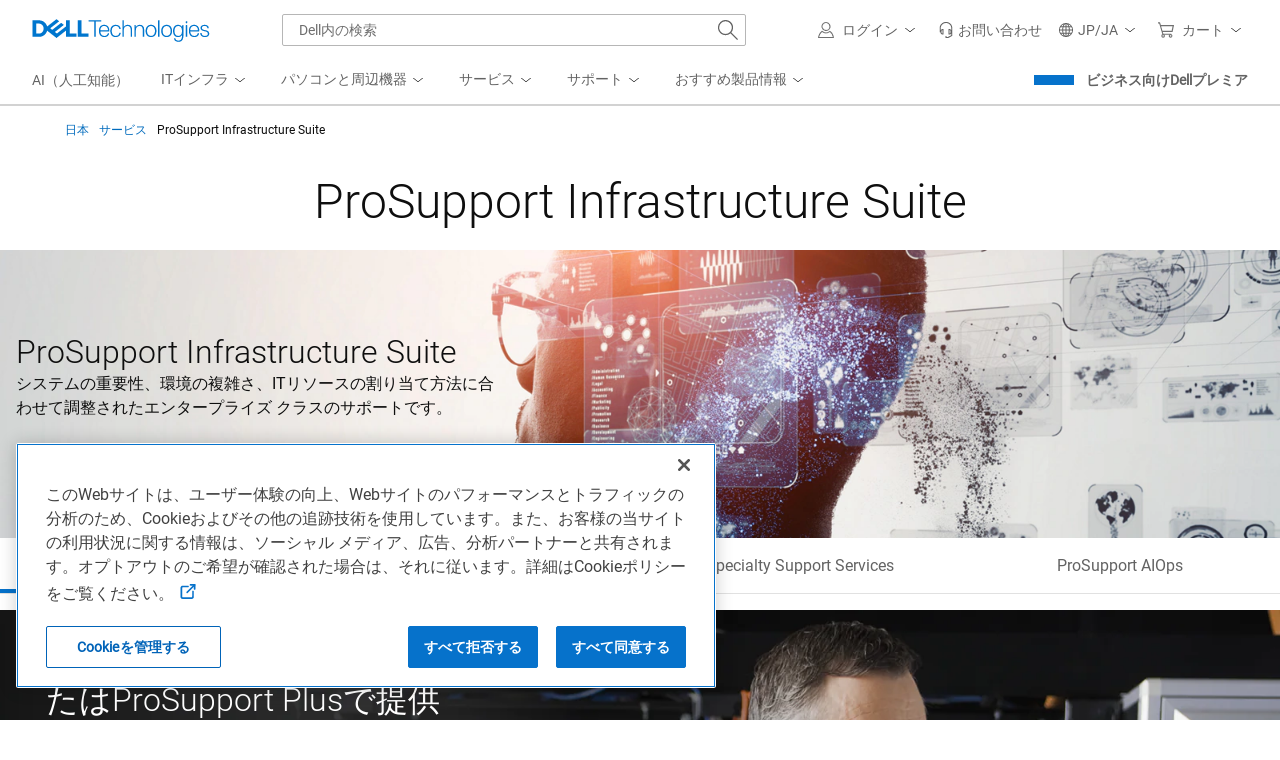

--- FILE ---
content_type: text/html; charset=utf-8
request_url: https://www.dell.com/ja-jp/lp/dt/prosupport-infrastructure-suite
body_size: 71513
content:

    <!DOCTYPE html>
    <html class="cp" lang="ja-jp" dir="ltr">

    <head>
        <meta charset="utf-8" />
        <meta http-equiv="X-UA-Compatible" content="IE=Edge,chrome=1" />
        <meta name="viewport" content="width=device-width, initial-scale=1.0" />
        <meta http-equiv="x-dns-prefetch-control" content="on" />
            <link rel="preconnect" href="//uicore.dellcdn.com" crossorigin />
            <link rel="preconnect" href="//fcs.dellcdn.com"  />
            <link rel="preconnect" href="//afcs.dellcdn.com" crossorigin />
            <link rel="preconnect" href="//i.dell.com" crossorigin />
            <link rel="preconnect" href="//nexus.dell.com" crossorigin />
            <link rel="preconnect" href="//nexus.ensighten.com"  />
            <link rel="preconnect" href="//cdnssl.clicktale.net"  />
            <link rel="preconnect" href="//sm.dell.com"  />
            <link rel="dns-prefetch" href="//uicore.dellcdn.com" />
            <link rel="dns-prefetch" href="//fcs.dellcdn.com" />
            <link rel="dns-prefetch" href="//afcs.dellcdn.com" />
            <link rel="dns-prefetch" href="//i.dell.com" />
            <link rel="dns-prefetch" href="//nexus.dell.com" />
            <link rel="dns-prefetch" href="//nexus.ensighten.com" />
            <link rel="dns-prefetch" href="//cdnssl.clicktale.net" />
            <link rel="dns-prefetch" href="//sm.dell.com" />
        <title>ProSupport Infrastructure Suite | Dell 日本</title>
        <meta name="COUNTRY" content="jp" />
        <meta name="LANGUAGE" content="ja" />
        <meta name="SEGMENT" content="bsd" />
        <meta name="SegmentDisplay" content="" />
        <meta name="CUSTOMERSET" content="jpbsd1" />
        <meta name="REGION" content="ap" />
        <meta name="CollectionId" content="2ce35e5f-49b8-4d61-b37b-f418676ad641" />
        <meta name="InstanceId" content="prosupport-infrastructure-suite" />
        <meta name="DocumentId" content="e0caa462-34d8-48bb-b0b2-eb5570445c7d" />
        <meta name="documentversion" content="6.0" />
        <meta name="isMock" content="false" />
        <meta name="assetbaseurl" content="//www.dell.com/cdn/assets/csb/campaignpage/bundles/2.0.0.23060" />
        <meta name="cmsurl" content="http://contentstudio.dell.com/itemv2/details?collectionid=2ce35e5f-49b8-4d61-b37b-f418676ad641&amp;id=e0caa462-34d8-48bb-b0b2-eb5570445c7d" />
        <meta name="refreshurl" content="https://campaign-messagebroker-prod.shop.dell.com/campaignrefresh/2ce35e5f-49b8-4d61-b37b-f418676ad641/jp/ja/bsd/jpbsd1/prosupport-infrastructure-suite" />
        <meta name="refreshdate" content="2025-10-14T09:32:47.9851657Z" />
        <meta name="publishdate" content="2025-04-21T03:10:03.8313044Z" />
        <meta name="TITLE" content="ProSupport Infrastructure Suite | Dell 日本" />
        <meta name="DESCRIPTION" content="ProSupport Enterprise Suiteを補完するOSSEは、プロアクティブなテクニカル ガイダンス、リモートサイトのオンサイトでのトラブルシューティング、またはマルチベンダー サポートを提供することで、お客様のビジネスを後押しします。" />
        <meta name="KEYWORDS" content="オプションのサポート サービス, サポート サービス, エンタープライズ サポート サービス, Optional Support Services, Support Services, Enterprise Support Services, ProSupport Enterprise Suite" />
        <meta name="robots"
              content="index,follow" />
        <meta name="contType" content="shopcampaignpage" />
        <meta name="waapplicationname" content="shop" />
        <meta name="wacontroller" content="campaignpage|prosupport-infrastructure-suite" />
        <meta name="applicationname" content="Browse:Campaign Page(STP)" />
        <meta name="PAGENAME"
              content="jp|ja|bsd|jpbsd1|stp|shop|campaignpage|prosupport-infrastructure-suite" />
        <meta property="og:title" content="ProSupport Infrastructure Suite | Dell 日本" />
        <meta property="og:description" content="ProSupport Enterprise Suiteを補完するOSSEは、プロアクティブなテクニカル ガイダンス、リモートサイトのオンサイトでのトラブルシューティング、またはマルチベンダー サポートを提供することで、お客様のビジネスを後押しします。" />
        <meta property="og:type" content="website" />
        <meta property="og:image"
              content="https://i.dell.com/is/image/DellContent/content/dam/images/logos/dell-technologies/stacked/digital/delltech-logo-stk-blue-rgb.png?wid=1346&amp;hei=710&amp;fit=fit" />
        <meta property="og:url" content="https://www.dell.com/ja-jp/lp/dt/prosupport-infrastructure-suite" />
        <meta property="og:site_name" content="Dell" />
        <meta name="twitter:title" content="ProSupport Infrastructure Suite | Dell 日本" />
        <meta name="twitter:description" content="ProSupport Enterprise Suiteを補完するOSSEは、プロアクティブなテクニカル ガイダンス、リモートサイトのオンサイトでのトラブルシューティング、またはマルチベンダー サポートを提供することで、お客様のビジネスを後押しします。" />
        <meta name="twitter:image"
              content="https://i.dell.com/is/image/DellContent/content/dam/images/logos/dell-technologies/stacked/digital/delltech-logo-stk-blue-rgb.png?wid=1346&amp;hei=710&amp;fit=fit" />
        <meta name="twitter:card" content="summary" />
        <meta name="twitter:url" content="https://www.dell.com/ja-jp/lp/dt/prosupport-infrastructure-suite" />
        <meta name="twitter:site" content="@Dell" />
        <meta name="bodyhiding" content="false" />
        <meta name="generator" content="Dell Buyer Campaign Page Build Version: 2.0.0.23060 Built On: 11/07/2025 10:29:33 GMT&#x2B;00:00" />
        <meta name="AppVersion" />
        <meta name="environment" content="Production" />
        <meta name="dc" content="dell" />
        <link rel="canonical" href="https://www.dell.com/ja-jp/lp/dt/prosupport-infrastructure-suite" />

            <link rel="stylesheet" href="https://www.dell.com/cdn/assets/shop/styles/global-fonts.min.e60b64122fd0da6a762b2a8a507abcd7.css" />
            <link rel="stylesheet" href="https://www.dell.com/cdn/assets/shop/styles/global-reboot.min.fe4386658008dd3f7be5f79da28c9711.css" />
            <link rel="stylesheet" href="https://www.dell.com/cdn/assets/shop/styles/global-smart-modal.min.745779721ec2afc779478842f4b616e0.css" />
            <link rel="stylesheet" href="https://www.dell.com/cdn/assets/shop/styles/global-smart-popover.min.d4f148d44d7f40b762233435fb603334.css" />
                <link rel="stylesheet" href="https://www.dell.com/cdn/assets/shop/styles/global-smart-tooltip.min.7f78cf0cc2cdf1ec7781e2d94a5e8e0c.css" />
				            <link rel="preload" as="font" href="https://www.dell.com/dds/assets/fonts/2.137.1/Roboto-Light_l.woff2" type="font/woff2" crossorigin="anonymous"/>
				            <link rel="preload" as="font" href="https://www.dell.com/dds/assets/fonts/2.137.1/Roboto-Regular_l.woff2" type="font/woff2" crossorigin="anonymous"/>

                            <link rel="preload" as="image" href=//i.dell.com/is/image/DellContent/content/dam/ss2/page-specific/dell-com-landing-page/services-migration/gettyimages-1223789411-1534x800.png?fmt=png-alpha&amp;wid=400&amp;hei=209 media="(min-width: 0px) and (max-width: 400px)" fetchpriority="high">
                            <link rel="preload" as="image" href=//i.dell.com/is/image/DellContent/content/dam/ss2/page-specific/dell-com-landing-page/services-migration/gettyimages-1223789411-1534x800.png?fmt=png-alpha&amp;wid=800&amp;hei=418 media="(min-width: 401px) and (max-width: 800px)" fetchpriority="high">
                            <link rel="preload" as="image" href=//i.dell.com/is/image/DellContent/content/dam/ss2/page-specific/dell-com-landing-page/services-migration/gettyimages-1223789411-1534x800.png?fmt=png-alpha&amp;wid=1200&amp;hei=626 media="(min-width: 801px) and (max-width: 1023.9px)" fetchpriority="high">
                            <link rel="preload" as="image" href=//i.dell.com/is/image/DellContent/content/dam/ss2/page-specific/dell-com-landing-page/services-migration/gettyimages-1223789411-2800x983.png?fmt=png-alpha&amp;wid=1200&amp;hei=422 media="(min-width: 1024px) and (max-width: 1200px)" fetchpriority="high">
                            <link rel="preload" as="image" href=//i.dell.com/is/image/DellContent/content/dam/ss2/page-specific/dell-com-landing-page/services-migration/gettyimages-1223789411-2800x983.png?fmt=png-alpha&amp;wid=1600&amp;hei=562 media="(min-width: 1201px) and (max-width: 1600px)" fetchpriority="high">
                            <link rel="preload" as="image" href=//i.dell.com/is/image/DellContent/content/dam/ss2/page-specific/dell-com-landing-page/services-migration/gettyimages-1223789411-2800x983.png?fmt=png-alpha&amp;wid=2000&amp;hei=703 media="(min-width: 1601px) and (max-width: 2000px)" fetchpriority="high">
                            <link rel="preload" as="image" href=//i.dell.com/is/image/DellContent/content/dam/ss2/page-specific/dell-com-landing-page/services-migration/gettyimages-1223789411-2800x983.png?fmt=png-alpha&amp;wid=2800&amp;hei=983 media="(min-width: 2001px)" fetchpriority="high">

        <script type="text/javascript">
            var Dell = window.Dell || {};
            Dell.Metrics = Dell.Metrics || {};
            Dell.Metrics.sc = Dell.Metrics.sc || {};
            Dell.Metrics.sc.country = "jp";
            Dell.Metrics.sc.language = "ja";
            Dell.Metrics.sc.segment = "bsd";
            Dell.Metrics.sc.customerset = "jpbsd1";
            Dell.Metrics.sc.pagename = "jp|ja|bsd|jpbsd1|stp|shop|campaignpage|prosupport-infrastructure-suite";
            Dell.Metrics.sc.waapplicationname = "shop";
            Dell.Metrics.sc.wacontroller = "campaignpage";
            Dell.Metrics.sc.applicationname = "Browse:Campaign Page(STP)";
            Dell.Metrics.sc.cms = "stp";
            Dell.Metrics.sc.dc = "dell";
            Dell.Metrics.sc.module = "csb_campaignpage";
            Dell.Metrics.sc.prod = "true";
            Dell.Metrics.sc.s_account = "dellglobalonline";
            Dell.Metrics.sc.visitorapito = "4000";
            Dell.Metrics.sc.bodyhiding = "false";
            Dell.Metrics.sc.title = "ProSupport Infrastructure Suite | Dell 日本";
            Dell.Metrics.sc.instanceId = "prosupport-infrastructure-suite";
            Dell.Metrics.sc.bcvideo = "false";
            Dell.apiUrl = { UserState: "//www.dell.com/csbapi/{0}/masthead/external/usercontext" };
            window.supresscontactdrawer = false;
        </script>
            <script>var dellScriptLoader = (function () {
	"use strict";

	var scriptsArray = [];
	var urlRegex = /^(https:\/\/www\.|https:\/\/|\/\/|\/)?[a-z0-9]+([\-\.]{1}[a-z0-9]+)*\.[a-z]{2,5}(:[0-9]{1,5})?(\/.*)?$/; //exit if not a url or an array

	function scriptsArrayCopy() {
		return JSON.parse(JSON.stringify(scriptsArray));
	}

	//check for valid url
	function isValidUrl(url) {
		return typeof url === "string" && urlRegex.test(url);
	}

	//check for array
	function isValidArray(scripts) {
		return Array.isArray(scripts);
	}

	function load(scripts) {
		if (!(isValidUrl(scripts) || isValidArray(scripts))) {
			return;
		}

		//single url being passed
		if (isValidUrl(scripts)) {
            scriptsArray.push(scripts);
            return;
		}

		//handling of array
		if (isValidArray(scripts)) {
			for (var i = 0; i < scripts.length; ++i) {
				var _script = scripts[i];

				//if array of strings
				if (typeof _script === "string" && isValidUrl(_script)) {
                    scriptsArray.push({ url: _script });
                    continue;
				}

				//if array of objects with url and order
                if (_script.hasOwnProperty("url") && _script.hasOwnProperty("order") && !isNaN(Number(_script.order))) {
					_script.order = Number(_script.order);
					scriptsArray.push(_script);
					continue;
				}

				//if array of objects with only url
                if (_script.hasOwnProperty("url") && isValidUrl(_script.url)) {
                    scriptsArray.push(_script);
                    continue;
				}
			}
		}
	}

	return Object.freeze({
		load: load,
		scriptsArrayCopy: scriptsArrayCopy
	});
})();
</script>
        <script src="//www.dell.com/cdn/assets/tnt/adobebundle/shop/bundle_toggle.min.js" type="text/javascript"></script>

    <link rel="preload" href="/xxZc3_ORd/6SxQTvY/63p/qSNJIAbw/5SYNpNbzN7bfhQa7S5/FXQ1K1RKBQ/TW/IMUj13SGAB" as="script" type="text/javascript" fetchpriority="low"></head>

    <body>

            <section id="masthead" aria-label="dell masthead">
                


<!--wmm:ignore-->
    <style nonce="">@charset "UTF-8";.UMH .mh-cart.empty .icon:before{display:none}.UMH .mh-cart .icon:before{content:attr(mh-bubble-count)}@media only screen and (min-width:0){.UMH .mh-cart .icon{display:block}.UMH .mh-cart .icon:before{right:-3px;top:-2px}}.UMH .mh-cart-dropdown{border-bottom:1px solid #f9f9f9;box-sizing:border-box;z-index:100}.UMH .mh-cart-dropdown .dropdown-title{padding:16px 16px 0}.UMH .mh-cart-dropdown a{display:block;text-decoration:none}.UMH .mh-cart-empty{display:none}.UMH .mh-cart.empty .mh-cart-empty{display:block}.UMH .mh-cart.empty .mh-cart-loaded{display:none}.UMH .mh-cart-empty-label{border-bottom:1px solid #c8c9c7;padding-bottom:80px}.UMH .mh-cart-content .mh-ct-dd-cartInfo{color:#636363;line-height:20px}.UMH .mh-cart-content .mh-ct-dd-cartInfo>span{padding:0 16px}.UMH .mh-cart-content ul{list-style-type:none;margin:0;padding:0}.UMH .mh-cart-content a{color:#444}.UMH .mh-cart-list-item{padding:0 16px}.UMH .mh-cart-list-item a{border-bottom:1px solid #c8c9c7;color:#0e0e0e;line-height:20px;outline-width:0}.UMH .mh-cart-list-item .mh-ct-hp-subtotal-wrap .mh-cart-category-label{color:#0e0e0e;font-size:.875em}.UMH .mh-cart-list-item .mh-ct-hp-subtotal-wrap .mh-cart-subtotal{color:#0e0e0e}.UMH .mh-cart-list-item:last-child{align-items:center;display:flex;padding:0}.UMH .mh-cart-list-item:last-child a{border-bottom:none;color:#636363;width:100%}.UMH.user-is-tabbing .mh-cart-list-item a:focus{outline:1px solid #00468b}.UMH .mh-cart-subtotal{display:flex;justify-content:space-between}.UMH .mh-cart-category-label{font-size:.875em;line-height:20px}.UMH .mh-cart-category-label .mh-saved-carts-count{display:inline-block;margin-left:4px}.UMH .mh-saved-subtotal-label{font-size:.75em;line-height:20px}.UMH .mh-saved-subtotal-price{font-size:.75em;font-weight:700;text-align:right}@media only screen and (min-width:0){.UMH .mh-cart-dropdown{width:auto}.UMH .mh-cart-dropdown .mh-close{padding:16px}.UMH .mh-cart-dropdown h2.dropdown-title{display:none}.UMH .mh-cart-list-item a{padding:14px 0}.UMH .mh-cart-list-item:last-child a{padding:12px 16px}}@media only screen and (min-width:1024px){.UMH .mh-cart-dropdown{height:auto;width:256px}.UMH .mh-cart-dropdown h2.dropdown-title{display:block}.mh-cart-list-item a{padding:10px 0}.mh-cart-list-item:hover{background-color:#f0f0f0}.mh-cart-list-item:last-child a{padding:18px 16px}}.UMH .mh-close{display:flex;justify-content:flex-end}.UMH .mh-close a{display:inline-flex;height:15px;line-height:15px}.UMH .mh-close svg{height:15px;width:15px}@media only screen and (min-width:1024px){.UMH .mh-close{display:none}}.UMH .mh-contact{display:none}.UMH .mh-contact label{fill:#636363;color:#636363}.UMH .mh-contact>button>span:before{margin-right:6px}.UMH .mh-contact-nav>button>span:before{margin-right:9px}.UMH .menu-list-item>.mh-contact-btn,.UMH .mh-contact-icon .mh-flyout-wrapper>.mh-contact-btn{height:56px}.UMH .menu-list-item>.mh-contact-btn>span:before,.UMH .mh-contact-icon .mh-flyout-wrapper>.mh-contact-btn>span:before{background-image:url("data:image/svg+xml;charset=utf-8,%3Csvg width='16' height='16' viewBox='0 0 32 32' fill='none' xmlns='http://www.w3.org/2000/svg'%3E%3Cpath d='M16 0c-.138-.006-.3-.009-.463-.009-6.602 0-11.974 5.271-12.136 11.834v8.755h1.54v.34a4.26 4.26 0 0 0 4.26 4.26h2V14h-2a4.26 4.26 0 0 0-3.649 2.1l-.011.02v-4.28c.161-5.397 4.575-9.711 9.996-9.711.163 0 .326.004.487.012l-.023-.001c.168-.01.363-.016.561-.016 5.391 0 9.769 4.335 9.839 9.709v4.287A4.267 4.267 0 0 0 22.805 14h-2.004v11.18h2a4.26 4.26 0 0 0 3.649-2.1l.011-.02v3.42l-6.46 3.38h-2.94V28h-2.12v4h5.62l8-4.24v-16C28.434 5.231 23.111-.013 16.563-.013c-.198 0-.394.005-.59.014L16.001 0zM7.08 18.26v-.003a2.12 2.12 0 0 1 1.994-2.116h.006v6.9a2.121 2.121 0 0 1-2-2.117v-.004zm17.84 2.66v.003a2.12 2.12 0 0 1-1.994 2.116h-.006v-6.9c1.118.065 2 .988 2 2.117v.004z' fill='%23636363'/%3E%3C/svg%3E");background-position:50%;background-repeat:no-repeat;background-size:16px 16px;content:"";display:inline-block;height:16px;margin-right:4px;padding:4px;width:16px}@media only screen and (min-width:0){.UMH .mh-contact-icon.mh-contact-btn{height:auto!important}.UMH .mh-contact-icon.mh-contact-btn>span{align-items:center;display:flex}.UMH .mh-contact-icon.mh-contact-btn>span:before{margin-right:12px;position:relative}}@media only screen and (min-width:1024px){.UMH .mh-contact{display:block}}.UMH .flyoutOverlay{background:#000;content:"";cursor:pointer;display:none;height:calc(100vh - 58px);left:0;opacity:.5;position:fixed;width:100%;z-index:1000}.UMH .mh-utility-dwell-path{background-color:transparent;clip-path:polygon(100% 0,0 100%,100% 100%);display:none;left:-99%;position:absolute;top:0}.UMH .mh-utility-dwell-path:after,.UMH .mh-utility-dwell-path:before{display:none!important}.UMH .mh-flyout-wrapper{position:relative}.UMH .mh-flyout-wrapper>a[aria-expanded=true]{background:#f5f6f7}.UMH .mh-flyout-link{align-items:center;background-color:transparent;border:none;display:block;justify-content:center;padding:0;position:relative;text-decoration:none}.UMH .mh-flyout-link .icon{background:0 0;display:flex;position:relative}.UMH .mh-flyout-link .icon:before{background-color:#0672cb;border-radius:50%;color:#fff;display:block;font-size:.5em;font-weight:500;height:12px;line-height:12px;position:absolute;text-align:center;width:12px}.UMH .mh-flyout-link .label{font-size:.875em;padding:0}.UMH .mh-flyout-link:focus{outline-width:0}.UMH .mh-flyout-link~.flyout{background:#fff;border-radius:2px;box-shadow:0 4px 16px rgba(0,43,85,.12);box-sizing:border-box;height:auto;right:-1px;text-align:left;z-index:1001}.UMH .mh-flyout-link>span{align-items:center;cursor:pointer;height:100%;justify-content:center;width:100%}.UMH .mh-flyout-link>span:after{content:"";height:12px;top:40%;transition:transform .2s linear;width:12px}#mh-unified-footer.user-is-tabbing .mh-flyout-link:focus,.UMH.user-is-tabbing .mh-flyout-link:focus{box-shadow:0 0 0 1px #00468b}@media only screen and (min-width:0){.UMH .mh-top .right-column .mh-flyout-link:hover{border-bottom:2px solid #636363}.UMH .mh-flyout-link{height:58px;position:static;width:48px}.UMH .mh-flyout-link .icon svg{height:24px;width:24px}.UMH .mh-flyout-link>span{display:block;padding:17px 12px}.UMH .mh-flyout-link>span .label,.UMH .mh-flyout-link>span:after{display:none}.UMH .mh-flyout-link>span>span:not(.label){margin-right:0}.UMH .mh-flyout-link~.flyout{bottom:0;max-width:320px;overflow-x:hidden;overflow-y:auto;position:fixed;right:0;top:58px;transform:translateX(110%);transition:transform .3s ease-out;width:320px;will-change:transform}.UMH .mh-flyout-link:hover .UMH .mh-flyout-link~.flyout.hide{background:0 0}.UMH .mh-flyout-link:hover .UMH .mh-flyout-link~.flyout.hide>*{transform:translateX(0)}.UMH .mh-flyout-link.show~.flyoutOverlay,.UMH .mh-flyout-link[aria-expanded=true]~.flyoutOverlay{display:block}.UMH .mh-flyout-link.show~.flyout,.UMH .mh-flyout-link[aria-expanded=true]~.flyout{transform:translateX(0)}}@media only screen and (min-width:1024px){.UMH .mh-top .right-column .mh-flyout-link:hover{border-bottom:0}.UMH .mh-bottom .flyoutOverlay{position:absolute;top:var(--overlayTop)}.UMH .mh-bottom .utilityTop{top:58px}.UMH .mh-flyout-wrapper .mh-flyout-link{height:56px;padding:0 8px;width:auto}.UMH .mh-flyout-wrapper .mh-flyout-link .icon:before{right:-4px!important;top:-4px!important}.UMH .mh-flyout-wrapper .mh-flyout-link svg{height:16px;width:16px}.UMH .mh-flyout-wrapper .mh-flyout-link~.flyout{display:none;transition:none}.UMH .mh-flyout-wrapper .mh-flyout-link>span{display:flex;padding:0}.UMH .mh-flyout-wrapper .mh-flyout-link>span .label,.UMH .mh-flyout-wrapper .mh-flyout-link>span:after{display:block}.UMH .mh-flyout-wrapper .mh-flyout-link>span>span:not(.label){margin-right:8px}.UMH .mh-flyout-wrapper .mh-flyout-link[aria-expanded=true]~.flyoutOverlay{display:none}.UMH .mh-flyout-wrapper .mh-flyout-link[aria-expanded=true] span:after{transform:rotate(-180deg)}.UMH .mh-flyout-wrapper .mh-flyout-link[aria-expanded=true]~.flyout{border:1px solid #f9f9f9;bottom:auto;display:block;font-size:1em;height:auto;margin-top:0;max-width:none;min-height:50px;overflow-y:visible;position:absolute;top:auto;width:auto}}header#unified-masthead{font-size:16px!important}.UMH{background-color:#fff;border-bottom:2px solid #d2d2d2;display:flex;flex-direction:column;font-display:swap;font-family:Roboto,'Meiryo UI', 'メイリオ', 'MS UI Gothic Reg', 'MS UI Gothic', 'Hiragino Kaku Gothic Reg', 'Osaka',Arial,Helvetica,sans-serif;position:relative;width:100%;z-index:1000}.UMH,.UMH *,.UMH :after,.UMH :before{box-sizing:border-box}.UMH .mh-top{height:56px;justify-content:space-between;position:relative}.UMH .mh-top,.UMH .mh-top .left-column,.UMH .mh-top .right-column{align-items:center;display:flex}.UMH .mh-top .left-column{flex:1}.UMH .mh-top .left-column .mh-mobile-nav-toggle{-webkit-tap-highlight-color:transparent;align-items:center;background-color:transparent;border-radius:0;border-width:0;cursor:pointer;display:flex;justify-content:center;padding:18px 14px}.UMH .mh-top .left-column .mh-mobile-nav-toggle.mh-nav-open,.UMH .mh-top .left-column .mh-mobile-nav-toggle.open,.UMH .mh-top .left-column .mh-mobile-nav-toggle:hover{background:#f0f0f0;border-bottom:2px solid #636363}.UMH .mh-top .left-column .mh-mobile-nav-toggle:hover{margin-bottom:-2px}.UMH .mh-top .left-column .mh-mobile-nav-toggle.open:hover{margin-bottom:0}.UMH .mh-top .left-column .mh-mobile-nav-toggle .mh-nav-menu-icon{border:none;cursor:pointer;display:flex;height:20px;position:relative;transform:rotate(0);transition:transform .5s ease-in-out;width:20px;will-change:transform}.UMH .mh-top .left-column .mh-mobile-nav-toggle .mh-nav-menu-icon span{background:#636363;border-radius:2px;display:block;height:2px;left:0;opacity:1;position:absolute;transform:rotate(0);transition:transform .25s ease-in-out;width:100%}.UMH .mh-top .left-column .mh-mobile-nav-toggle .mh-nav-menu-icon span:first-child{top:0}.UMH .mh-top .left-column .mh-mobile-nav-toggle .mh-nav-menu-icon span:nth-child(2),.UMH .mh-top .left-column .mh-mobile-nav-toggle .mh-nav-menu-icon span:nth-child(3){top:8px}.UMH .mh-top .left-column .mh-mobile-nav-toggle .mh-nav-menu-icon span:nth-child(4){top:16px}.UMH .mh-top .left-column .mh-mobile-nav-toggle.open .mh-nav-menu-icon span:first-child{left:50%;top:10px;width:0}.UMH .mh-top .left-column .mh-mobile-nav-toggle.open .mh-nav-menu-icon span:nth-child(2){left:-12.5%;transform:rotate(45deg);width:125%}.UMH .mh-top .left-column .mh-mobile-nav-toggle.open .mh-nav-menu-icon span:nth-child(3){left:-12.5%;transform:rotate(-45deg);width:125%}.UMH .mh-top .left-column .mh-mobile-nav-toggle.open .mh-nav-menu-icon span:nth-child(4){left:50%;top:10px;width:0}.UMH .mh-top .left-column .mh-header-wrapper{display:flex;flex:1}.UMH .mh-top .left-column .mh-logo a{display:flex;padding:8px}.UMH .mh-top .left-column .mh-logo a:focus{outline:1px solid #00468b}.UMH .mh-top .left-column .mh-logo a.dellLogoWrapper svg{fill:#0477cf}.UMH .mh-top .center-column{justify-content:space-evenly;position:absolute;top:calc(100% + 8px);width:100%}.UMH .mh-top .right-column{display:flex}.UMH .mh-top .right-column .country-selector,.UMH .mh-top .right-column .language-switcher-compact-model{display:none}.UMH .mh-top .dropdown-title{color:#636363;font-size:1em;font-weight:700;line-height:24px;margin:0 0 16px}.UMH>*{font-display:swap;font-family:Roboto,'Meiryo UI', 'メイリオ', 'MS UI Gothic Reg', 'MS UI Gothic', 'Hiragino Kaku Gothic Reg', 'Osaka',Arial,Helvetica,sans-serif}.UMH .mh-overlay-background{background-color:rgba(0,0,0,.7);display:none;height:100%;position:absolute;width:100%;z-index:999}.UMH .mh-overlay-background.show{display:block}.UMH .skip-nav-link{align-items:center;background:#0063b8;border-radius:2px;color:#fff;display:flex;flex:none;font-size:1em;font-weight:500;justify-content:center;line-height:24px;margin:10px 0 0 10px;opacity:0;padding:12px 16px;position:absolute;text-decoration:none;transform:translateY(-150%);z-index:1000}.UMH .skip-nav-link:focus{border:2px solid #fff;opacity:1;outline:1px solid #00468b;outline-offset:0;transform:translateY(0)}.mh-ele-fixed-pos{position:fixed!important;top:0}@media only screen and (min-width:0){.UMH{padding-top:0}.UMH .mh-top{height:58px}.UMH .mh-top .left-column .mh-mobile-nav-toggle{margin-left:4px}.UMH .mh-top .left-column .mh-logo{padding:0}.UMH .mh-top .left-column .mh-logo a.delltechLogoWrapper{padding:20px 12px}.UMH .mh-top .left-column .mh-logo a{padding:9px 12px}.UMH .mh-bottom.non-commerce{height:0}.UMH .mh-bottom{height:68px}.UMH .right-column{margin-right:4px}.UMH[data-state=mobile-expanded]{position:fixed;top:0}.UMH[data-state=mobile-expanded] .mh-search{z-index:-1}.UMH[data-state=mobile-expanded] .mh-bottom>.flyoutOverlay{display:block}.UMH[data-state=mobile-expanded] .mh-nav{transform:translateX(0)}.UMH[data-state=mobile-expanded] .mh-nav .divider{padding:16px}.UMH[data-state=mobile-expanded] .mh-nav nav>ul{position:fixed}.UMH[data-state=mobile-expanded] .mh-nav .divider:before{border-bottom:1px solid #c8c9c7;content:"";display:block;width:100%}.UMH[data-state=mobile-expanded] .mh-nav .mob-country-selector{display:flex!important}.UMH[data-state=mobile-expanded] .mh-nav .mob-country-selector .country-selector{display:flex}.UMH[data-state=mobile-expanded] .mh-nav .mob-country-selector .flyout{display:none}}@media only screen and (min-width:768px){.UMH .mh-top .left-column .mh-logo a.delltechLogoWrapper{padding:16px 12px 18px}.UMH .mh-top .left-column .mh-logo a.delltechLogoWrapper svg.dellTechLogo{enable-background:new 0 0 1017 132;height:23px;width:182px}.UMH .mh-top .left-column .mh-logo a.delltechLogoWrapper svg.dellTechLogo path{fill:#0076ce}.UMH .mh-bottom{height:0;width:100%}}@media only screen and (min-width:1024px){.UMH{padding-top:2px}.UMH .mh-top{height:auto;margin:0 24px}.UMH .mh-top .left-column .mh-logo{padding:0}.UMH .mh-top .left-column .mh-logo a.delltechLogoWrapper{align-items:center;height:56px;padding:0 6px}.UMH .mh-top .left-column .mh-logo a.delltechLogoWrapper svg.dellTechLogo{height:23px;padding:0;width:182px}.UMH .mh-top .left-column .mh-mobile-nav-toggle{display:none}.UMH .mh-top .right-column{justify-content:flex-end;margin-right:0}.UMH .mh-top .right-column .label{color:#636363;font-size:.875em;font-weight:400;line-height:20px;margin-bottom:0;padding:0;text-transform:none}.UMH .mh-top .right-column .mh-label{color:#636363;font-size:1em;font-weight:400;line-height:20px;text-transform:none}.UMH .mh-top .right-column .mh-flyout-link:hover .label{color:#0e0e0e}.UMH .mh-top .right-column .mh-flyout-link .icon{height:16px;width:16px}.UMH .mh-top .right-column .mh-contact-dropdown .mh-contact-list-item .mh-contact-flyout-icon{padding-right:0}.UMH .mh-top .right-column .mh-contact-dropdown .mh-contact-list-item .label{display:inline-block;font-size:.875em;margin-left:14px}.UMH .mh-top .right-column .country-selector,.UMH .mh-top .right-column .language-switcher-compact-model{display:block}.UMH .mh-bottom{display:block;height:auto;max-height:70px}.UMH .mh-bottom.non-commerce{height:46px}}.mh-nav .mh-menu-chevron.left{background-position:50%;height:20px;margin-right:6px;transform:rotate(180deg);width:20px}.mh-nav nav .child-nav>button:after{content:"";display:block;padding:15px;position:absolute;right:0}.mh-nav nav a,.mh-nav nav button{word-wrap:break-word;color:#636363;display:flex;font-size:1em;justify-content:flex-start;text-decoration:none}.mh-nav nav button{background-color:transparent;border:0;cursor:pointer;padding:0;text-align:left}.mh-nav nav ul{list-style-type:none;margin:0;padding:0}.mh-nav nav li{-webkit-tap-highlight-color:transparent;cursor:pointer;font-weight:400}.mh-nav nav li a:focus,.mh-nav nav li button:focus{outline:1px solid #00468b}.mh-nav nav ul.sub-nav{background-color:#fff;top:46px;z-index:1001}.mh-nav nav ul.sub-nav li>ul.sub-nav{background-color:#f0f0f0}.mh-nav nav ul.sub-nav li>ul.sub-nav li>ul.sub-nav{background-color:#e0e1e2}.mh-nav nav ul.sub-nav .mh-hide-mob-links{display:none}.mh-nav .deals-menu>button.mh-hide{display:block!important}.mh-nav .mh-top-nav{display:flex;justify-content:space-between;width:100%}@media only screen and (min-width:0){.mh-nav{background-color:#fff;box-shadow:0 3px 8px rgba(0,43,85,.12);height:calc(100% - 58px);position:fixed;transform:translateX(-110%);transition:transform .3s ease-out;width:320px;will-change:transform;z-index:1001}.mh-nav,.mh-nav nav,.mh-nav nav>ul{overflow-x:hidden}.mh-nav nav>ul{height:100%;overflow-y:auto;padding-top:48px;width:320px}.mh-nav nav>ul>li:hover{background:#f5f6f7}.mh-nav nav>ul>li.divider:hover{background:0 0}.mh-nav nav>ul>li>a>span{word-wrap:break-word;padding-right:20px}.mh-nav nav>ul>li[aria-expanded=true]>.sub-nav,.mh-nav nav>ul>li[aria-expanded=true]>.sub-nav>li{pointer-events:auto}.mh-nav nav>ul>li[aria-expanded=true]>.sub-nav>li:hover{background:#f0f0f0}.mh-nav nav>ul>li[aria-expanded=true]>.sub-nav>li:not(.child-nav) a,.mh-nav nav>ul>li[aria-expanded=true]>.sub-nav>li[aria-expanded=true]>.sub-nav,.mh-nav nav>ul>li[aria-expanded=true]>.sub-nav>li[aria-expanded=true]>.sub-nav>li{pointer-events:auto}.mh-nav nav>ul>li[aria-expanded=true]>.sub-nav>li[aria-expanded=true]>.sub-nav>li:hover{background:#e0e1e2}.mh-nav nav>ul>li[aria-expanded=true]>.sub-nav>li[aria-expanded=true]>.sub-nav>li:not(.child-nav) a,.mh-nav nav>ul>li[aria-expanded=true]>.sub-nav>li[aria-expanded=true]>.sub-nav>li[aria-expanded=true]>.sub-nav,.mh-nav nav>ul>li[aria-expanded=true]>.sub-nav>li[aria-expanded=true]>.sub-nav>li[aria-expanded=true]>.sub-nav>li,.mh-nav nav>ul>li[aria-expanded=true]>.sub-nav>li[aria-expanded=true]>.sub-nav>li[aria-expanded=true]>.sub-nav>li a{pointer-events:auto}.mh-nav nav>ul>li>.sub-nav,.mh-nav nav>ul>li>.sub-nav>li{pointer-events:none}.mh-nav nav>ul>li>.sub-nav>li a{word-wrap:break-word;padding-right:20px;pointer-events:none}.mh-nav nav>ul>li>.sub-nav>li a.dell-chat-link-setup{padding-right:0}.mh-nav nav>ul>li>.sub-nav>li a,.mh-nav nav>ul>li>.sub-nav>li li,.mh-nav nav>ul>li>.sub-nav>li ul{pointer-events:none}.mh-nav nav>ul>li>.sub-nav>li[aria-expanded=true]>.sub-nav-wrapper>.sub-nav,.mh-nav nav>ul>li>.sub-nav>li[aria-expanded=true]>.sub-nav-wrapper>.sub-nav a{pointer-events:auto}.mh-nav nav a,.mh-nav nav button{font-size:1em}.mh-nav nav .menu-list-item .nav-title{color:#0e0e0e;font-weight:600}.mh-nav nav ul{display:block;flex-direction:column}.mh-nav nav ul li{align-items:center;display:block;padding:13px 16px}.mh-nav nav ul li[aria-expanded=true] .country-list-container>li[aria-expanded=true]>.sub-nav-wrapper>.sub-nav,.mh-nav nav ul li[aria-expanded=true]>.sub-nav{display:flex!important;transform:translateZ(0);transition:transform .3s ease-out,visibility .1s ease-out;visibility:visible}.mh-nav nav ul li .chevron-csel-mob{float:right;transform:scale(1.89) rotate(-90deg)}.mh-nav nav ul li.mh-back-list-item{display:flex}.mh-nav nav ul li.mh-back-list-item .mh-back-button{align-items:center;background:0 0;border:none;display:inline-flex;justify-content:flex-start;width:100%}.mh-nav nav ul li ul.sub-nav{height:100%;left:0;overflow-x:hidden;overflow-y:auto;position:fixed;top:0;transform:translate3d(100%,0,0);transition:transform .3s ease-out,visibility .4s ease-out;visibility:hidden;width:320px;will-change:transform}.mh-nav nav ul li ul.sub-nav .mh-hide-mob-links{display:flex}.mh-nav nav ul li ul.sub-nav .mh-mastheadTitle{color:#0e0e0e;font-weight:600}.mh-nav nav ul li:not(.child-nav){display:block}.mh-nav nav .mh-hide-mob-links,.mh-nav nav .mob-country-selector,.mh-nav nav .mob-language-switcher{display:flex}.mh-nav nav .child-nav>a,.mh-nav nav button{position:relative}.mh-nav nav a,.mh-nav nav button{display:block;width:100%}.mh-nav nav .child-nav>button:after{top:0}}@media only screen and (min-width:1024px){.mh-nav{background-color:transparent;box-shadow:none;font-size:1em;transform:none;transition:all 0s ease 0s;width:100%;will-change:unset;z-index:auto}.mh-nav,.mh-nav nav{height:auto;overflow-x:visible;position:relative}.mh-nav nav{display:inline-block;padding:0 16px}.mh-nav nav>ul{height:auto;overflow-x:visible;overflow-y:visible;position:static}.mh-nav nav>ul>li .sub-nav,.mh-nav nav>ul>li .sub-nav>li,.mh-nav nav>ul>li .sub-nav>li a,.mh-nav nav>ul>li .sub-nav>li li,.mh-nav nav>ul>li .sub-nav>li ul{pointer-events:auto}.mh-nav nav a,.mh-nav nav button{font-size:.875em}.mh-nav nav>ul>li:focus{outline:1px solid #00468b}.mh-nav nav>ul>li>a>span{word-wrap:break-word;padding-right:0}.mh-nav nav>ul>li:active{box-shadow:inset 0 -2px 0 #1d73c2}.mh-nav nav>ul>li.uActived,.mh-nav nav>ul>li:hover{background:#f5f6f7;box-shadow:inset 0 -2px 0 #707070}.mh-nav nav>ul>li.uActived.child-nav .mh-top-nav-button span:after,.mh-nav nav>ul>li:hover.child-nav .mh-top-nav-button span:after{transform:rotate(-180deg)}.mh-nav nav>ul>li.uActived>.uActived>li:hover,.mh-nav nav>ul>li.uActived>ul.sub-nav>li:hover,.mh-nav nav>ul>li:hover>.uActived>li:hover,.mh-nav nav>ul>li:hover>ul.sub-nav>li:hover{background:#f0f0f0}.mh-nav nav>ul>li.uActived>.uActived>li:hover>.uActived,.mh-nav nav>ul>li.uActived>.uActived>li:hover>ul.sub-nav,.mh-nav nav>ul>li.uActived>ul.sub-nav>li:hover>.uActived,.mh-nav nav>ul>li.uActived>ul.sub-nav>li:hover>ul.sub-nav,.mh-nav nav>ul>li:hover>.uActived>li:hover>.uActived,.mh-nav nav>ul>li:hover>.uActived>li:hover>ul.sub-nav,.mh-nav nav>ul>li:hover>ul.sub-nav>li:hover>.uActived,.mh-nav nav>ul>li:hover>ul.sub-nav>li:hover>ul.sub-nav{display:flex}.mh-nav nav>ul>li.uActived>.uActived>li:hover>.uActived li:hover,.mh-nav nav>ul>li.uActived>.uActived>li:hover>ul.sub-nav li:hover,.mh-nav nav>ul>li.uActived>ul.sub-nav>li:hover>.uActived li:hover,.mh-nav nav>ul>li.uActived>ul.sub-nav>li:hover>ul.sub-nav li:hover,.mh-nav nav>ul>li:hover>.uActived>li:hover>.uActived li:hover,.mh-nav nav>ul>li:hover>.uActived>li:hover>ul.sub-nav li:hover,.mh-nav nav>ul>li:hover>ul.sub-nav>li:hover>.uActived li:hover,.mh-nav nav>ul>li:hover>ul.sub-nav>li:hover>ul.sub-nav li:hover{background:#e0e1e2}.mh-nav nav>ul>li.uActived>.uActived>li:hover>.uActived li:hover>.uActived,.mh-nav nav>ul>li.uActived>.uActived>li:hover>.uActived li:hover>ul.sub-nav,.mh-nav nav>ul>li.uActived>.uActived>li:hover>ul.sub-nav li:hover>.uActived,.mh-nav nav>ul>li.uActived>.uActived>li:hover>ul.sub-nav li:hover>ul.sub-nav,.mh-nav nav>ul>li.uActived>ul.sub-nav>li:hover>.uActived li:hover>.uActived,.mh-nav nav>ul>li.uActived>ul.sub-nav>li:hover>.uActived li:hover>ul.sub-nav,.mh-nav nav>ul>li.uActived>ul.sub-nav>li:hover>ul.sub-nav li:hover>.uActived,.mh-nav nav>ul>li.uActived>ul.sub-nav>li:hover>ul.sub-nav li:hover>ul.sub-nav,.mh-nav nav>ul>li:hover>.uActived>li:hover>.uActived li:hover>.uActived,.mh-nav nav>ul>li:hover>.uActived>li:hover>.uActived li:hover>ul.sub-nav,.mh-nav nav>ul>li:hover>.uActived>li:hover>ul.sub-nav li:hover>.uActived,.mh-nav nav>ul>li:hover>.uActived>li:hover>ul.sub-nav li:hover>ul.sub-nav,.mh-nav nav>ul>li:hover>ul.sub-nav>li:hover>.uActived li:hover>.uActived,.mh-nav nav>ul>li:hover>ul.sub-nav>li:hover>.uActived li:hover>ul.sub-nav,.mh-nav nav>ul>li:hover>ul.sub-nav>li:hover>ul.sub-nav li:hover>.uActived,.mh-nav nav>ul>li:hover>ul.sub-nav>li:hover>ul.sub-nav li:hover>ul.sub-nav{display:flex}.mh-nav nav>ul>li.uActived>.uActived>li:hover>.uActived li:hover>.uActived li:hover,.mh-nav nav>ul>li.uActived>.uActived>li:hover>.uActived li:hover>ul.sub-nav li:hover,.mh-nav nav>ul>li.uActived>.uActived>li:hover>ul.sub-nav li:hover>.uActived li:hover,.mh-nav nav>ul>li.uActived>.uActived>li:hover>ul.sub-nav li:hover>ul.sub-nav li:hover,.mh-nav nav>ul>li.uActived>ul.sub-nav>li:hover>.uActived li:hover>.uActived li:hover,.mh-nav nav>ul>li.uActived>ul.sub-nav>li:hover>.uActived li:hover>ul.sub-nav li:hover,.mh-nav nav>ul>li.uActived>ul.sub-nav>li:hover>ul.sub-nav li:hover>.uActived li:hover,.mh-nav nav>ul>li.uActived>ul.sub-nav>li:hover>ul.sub-nav li:hover>ul.sub-nav li:hover,.mh-nav nav>ul>li:hover>.uActived>li:hover>.uActived li:hover>.uActived li:hover,.mh-nav nav>ul>li:hover>.uActived>li:hover>.uActived li:hover>ul.sub-nav li:hover,.mh-nav nav>ul>li:hover>.uActived>li:hover>ul.sub-nav li:hover>.uActived li:hover,.mh-nav nav>ul>li:hover>.uActived>li:hover>ul.sub-nav li:hover>ul.sub-nav li:hover,.mh-nav nav>ul>li:hover>ul.sub-nav>li:hover>.uActived li:hover>.uActived li:hover,.mh-nav nav>ul>li:hover>ul.sub-nav>li:hover>.uActived li:hover>ul.sub-nav li:hover,.mh-nav nav>ul>li:hover>ul.sub-nav>li:hover>ul.sub-nav li:hover>.uActived li:hover,.mh-nav nav>ul>li:hover>ul.sub-nav>li:hover>ul.sub-nav li:hover>ul.sub-nav li:hover{background:#d2d2d2}.mh-nav nav>ul>li.uActived>.uActived li.cta-link,.mh-nav nav>ul>li.uActived>ul.sub-nav li.cta-link,.mh-nav nav>ul>li:hover>.uActived li.cta-link,.mh-nav nav>ul>li:hover>ul.sub-nav li.cta-link{align-items:center;box-shadow:inset 0 1px 0 #c4c4c4;height:30px}.mh-nav nav>ul>li.uActived>.uActived .additional-nav-item,.mh-nav nav>ul>li.uActived>ul.sub-nav .additional-nav-item,.mh-nav nav>ul>li:hover>.uActived .additional-nav-item,.mh-nav nav>ul>li:hover>ul.sub-nav .additional-nav-item{background:#ebf1f6}.mh-nav nav ul li{align-items:stretch;padding:0}.mh-nav nav ul li ul.sub-nav{border:1px solid #c4c4c4;display:none;flex-direction:column;height:auto;left:auto;margin:0;overflow:visible;padding:0;position:absolute;top:var(--subNavTop);transform:none;visibility:visible;width:242px}.mh-nav nav ul li ul.sub-nav li{display:flex;padding:0}.mh-nav nav ul li ul.sub-nav li a,.mh-nav nav ul li ul.sub-nav li button{display:inline-block;padding:12px 22px 12px 16px;width:100%}.mh-nav nav ul li ul.sub-nav li.mh-back-list-item{display:none}.mh-nav nav ul li ul.sub-nav li>ul.sub-nav,.mh-nav nav ul li ul.sub-nav li>ul.sub-nav li>ul.sub-nav{left:240px;top:0}.mh-nav nav .mh-hide-mob-links{display:none!important}.mh-nav nav .mob-country-selector,.mh-nav nav .mob-language-switcher{display:none}.mh-nav nav .child-nav>button:after{top:12px}.mh-nav ul.mh-top-menu-nav{display:flex;flex-direction:row;height:100%;list-style-type:none;margin:0;padding:0;width:auto}.mh-nav ul.mh-top-menu-nav .mh-top-menu.child-nav>.mh-top-nav-button :after{content:"";display:block;height:20px;padding:0;position:absolute;right:15px;top:12px;transition:transform .3s cubic-bezier(0,.52,0,1);width:20px}.mh-nav ul.mh-top-menu-nav>.child-nav>button:after{display:none}.mh-nav ul.mh-top-menu-nav>li:hover>ul.sub-nav{display:flex}.mh-nav ul.mh-top-menu-nav li.uActived>ul.sub-nav{display:flex;transition-delay:.3s;visibility:visible!important}.mh-nav ul.mh-top-menu-nav button[aria-expanded=true]~ul.sub-nav{display:block}.mh-nav .mh-top-nav-button{align-items:center;background-color:transparent;border:none;cursor:pointer;display:flex;font-family:Roboto,'Meiryo UI', 'メイリオ', 'MS UI Gothic Reg', 'MS UI Gothic', 'Hiragino Kaku Gothic Reg', 'Osaka',Arial,Helvetica,sans-serif;justify-content:center;line-height:20px;padding:12px 36px 14px 16px;position:relative}.mh-nav .mh-top-nav-no-child{padding:12px 16px 14px}.premier-cta{align-items:center;display:flex}.premier-cta:hover{background:#f5f6f7}.premier-cta a{-webkit-tap-highlight-color:transparent;font-weight:700}.premier-cta a:active{box-shadow:inset 0 -2px 0 #1d73c2}.premier-cta a:focus{outline:1px solid #00468b}.premier-cta .blue-stripe{background-color:#0672cb;height:10px;margin-right:12px;width:40px}.mob-premier-cta{display:none}}@media screen and (min-width:0) and (max-width:1023px){.premier-cta{display:none}.mob-premier-cta{color:#636363;display:block;font-weight:700;letter-spacing:.5px;line-height:24px}}.UMH .mh-myaccount.auth .icon:before{content:"✓";font-weight:900;transform:rotate(10deg)}.UMH .mh-myaccount.auth .icon.green:before{background-color:#6ea204}.UMH .mh-myaccount.auth .icon.yellow:before{background-color:orange}.UMH .mh-myaccount.auth .icon.black:before{background-color:#000}.UMH .mh-myaccount.auth .icon.orange:before{background-color:orange}.UMH .mh-myaccount .mh-myaccount-btn .label{max-width:120px;overflow:hidden;text-overflow:ellipsis;white-space:nowrap}@media only screen and (min-width:0){.UMH .mh-myaccount .mh-myaccount-btn .icon:before{right:0;top:-2px}}.mh-myaccount-dropdown-wrap{color:#636363}.mh-myaccount-dropdown-wrap .dropdown-title{margin:0!important}.mh-myaccount-dropdown-wrap ul{margin:0;padding:0}.mh-myaccount-dropdown-wrap ul li{list-style:none}.mh-myaccount-dropdown-wrap a{outline:0;text-decoration:none}.mh-myaccount-auth-dropdown{display:none}.auth .mh-myaccount-auth-dropdown{display:block}.auth .mh-myaccount-unauth-dropdown{display:none}.auth .twocolumn .mh-ma-dd-tc-unauth{display:none}.auth .twocolumn .mh-ma-dd-tc-auth,.twocolumn .mh-ma-dd-tc-unauth{display:block}.twocolumn .mh-ma-dd-tc-auth{display:none}.twocolumn .mh-my-accnt-two-col-ctas .mh-myaccount-ctas a{display:block;width:100%}.twocolumn .mh-my-accnt-two-col-ctas .mh-myaccount-ctas .mh-btn{margin-top:16px}.mh-myaccount-unauth-dropdown{padding:16px}.mh-myaccount-unauth-dropdown ul li{list-style:disc;margin-left:14px;padding:0}.mh-myaccount-unauth-dropdown .dropdown-subtitle{margin:10px 0}.mh-myaccount-unauth-dropdown .mh-myaccount-ctas a{display:block;width:100%}.mh-myaccount-unauth-dropdown .mh-myaccount-ctas .mh-btn{margin-top:16px}.mh-myaccount-unauth-dropdown .mh-myaccount-additional-options{background-color:#f5f6f7;margin:0 -16px -16px;padding:0 16px 16px}.mh-myaccount-unauth-dropdown .mh-myaccount-additional-options .dropdown-subtitle{margin-top:16px;padding-top:16px}.mh-myaccount-unauth-dropdown .mh-myaccount-additional-options ul li{list-style:none;margin-left:0;padding-bottom:8px}.mh-myaccount-unauth-dropdown .mh-myaccount-additional-options a{color:#0672cb;outline-width:0}.mh-myaccount-dropdown-two-col{padding:16px}.mh-myaccount-auth-dropdown{padding:16px 16px 0}.mh-myaccount-auth-wrapper{display:flex}.mh-myaccount-auth-wrapper .mh-ma-col-2 ul li a,.mh-myaccount-auth-wrapper .mh-myaccount-first-column ul li a{margin:0 0 0 -16px;padding:10px 16px 10px 32px}.mh-myaccount-auth-wrapper>div ul li a{color:#636363;display:block;position:relative}.mh-myaccount-auth-wrapper>div ul li a:hover{background-color:#f0f0f0;color:#0e0e0e}.mh-myaccount-auth-wrapper>div ul li a .current{color:#0e0e0e}.mh-myaccount-auth-wrapper>div ul li .current:before{background-color:#007db8;border-radius:50%;content:"";display:inline-block;height:8px;left:15px;position:absolute;top:15px;width:8px}.auth-signout{box-sizing:border-box}.auth-signout .mh-btn{width:100%}.mh-myaccount-additional-options>ul li>a:focus-visible,.mh-myaccount-label-list li>a:focus-visible{box-shadow:0 0 0 1px #00468b}@media only screen and (min-width:0){.mh-flyout-link~.flyout>*{height:auto}.mh-myaccount-dropdown-wrap{display:none;font-size:1em;line-height:24px}.mh-myaccount-dropdown-wrap .dropdown-title-container .dropdown-title{padding:12px 0}.mh-myaccount-dropdown-wrap .mh-close{padding:16px 16px 0}.mh-myaccount-auth-dropdown,.mh-myaccount-dropdown-two-col,.mh-myaccount-unauth-dropdown{width:320px}.mh-myaccount-auth-wrapper{flex-direction:column}.mh-myaccount-auth-wrapper .mh-ma-col-2,.mh-myaccount-auth-wrapper .mh-myaccount-first-column{border-right:0}.mh-myaccount-auth-wrapper .mh-ma-col-2 .dropdown-title,.mh-myaccount-auth-wrapper .mh-myaccount-first-column .dropdown-title{padding:12px 0}.mh-myaccount-auth-wrapper>div ul li a{padding:12px 16px}.mh-myaccount-auth-dropdown .dropdown-title-container,.mh-myaccount-dropdown-two-col .dropdown-title-container{border-bottom:0}.auth-signout{padding:16px 0}}@media only screen and (min-width:1024px){.mh-flyout-link~.flyout>*{height:auto}.UMH .mh-top .mh-myaccount-dropdown-wrap .dropdown-title{font-size:1.142857em}.mh-myaccount-dropdown-wrap{display:block;font-size:.875em;font-weight:400;line-height:20px}.mh-myaccount-dropdown-wrap a[role=button]{font-size:1em}.mh-myaccount-dropdown-wrap .dropdown-title-container .dropdown-title{padding:0 0 16px}.mh-myaccount-unauth-dropdown{width:314px}.auth .mh-myaccount-auth-dropdown{width:100%}.auth .mh-myaccount-auth-dropdown .dropdown-title-container{border-bottom:1px solid #b6b6b6}.mh-myaccount-dropdown-two-col{width:513px}.mh-myaccount-dropdown-two-col .dropdown-title-container{border-bottom:1px solid #b6b6b6}.mh-myaccount-auth-wrapper{flex-direction:row;justify-content:space-between}.mh-myaccount-auth-wrapper .mh-myaccount-left-wrapper{border-right:1px solid #c8c9c7}.mh-myaccount-auth-wrapper>div{width:256.5px}.mh-myaccount-auth-wrapper>div ul li a{padding:10px 16px}.mh-myaccount-auth-dropdown.mh-myaccount-auth-dropdown-extra-wide{width:100%}.auth-signout,.mh-my-accnt-two-col-ctas{border-left:1px solid #c8c9c7;float:right;padding:16px 0 16px 16px;width:241.5px}.auth-signout{border-left:0}.mh-my-accnt-two-col-ctas{padding-top:0}.mh-my-accnt-two-col-ctas .auth-signout{padding-bottom:0}}.UMH .mh-search{align-items:center;border-radius:2px;height:48px;max-width:612px}.UMH .mh-search .searchOverlay{top:106px}.UMH .mh-search .srchZeroOpacity{opacity:0}.UMH .mh-search .mh-show-overlay~.searchOverlay{display:block}.UMH #mh-global-portal~.mh-top .mh-search .searchOverlay{top:146px}.UMH #mh-global-portal~.mh-search-only-mobile{top:98px}.UMH #mh-global-portal~.mh-search-only-mobile .searchOverlay{top:166px}.UMH .mh-search-input{background-color:#fff;border:1px solid #b6b6b6;border-radius:2px;box-sizing:border-box;color:#0e0e0e;font-weight:400;outline:0;padding:5px 98px 5px 16px;width:100%}.UMH .mh-search-input:focus{box-shadow:0 0 0 2px #fff,0 0 0 3px #00468b}.UMH .mh-search-input{-webkit-appearance:none;-webkit-border-radius:2px}.UMH input.mh-search-input:-moz-placeholder-shown,.UMH input.mh-search-input::-moz-placeholder{color:#6e6e6e;font-family:Roboto,'Meiryo UI', 'メイリオ', 'MS UI Gothic Reg', 'MS UI Gothic', 'Hiragino Kaku Gothic Reg', 'Osaka',Arial,Helvetica,sans-serif;font-style:normal}.UMH input.mh-search-input::placeholder,.UMH input.mh-search-input:placeholder-shown{color:#6e6e6e;font-family:Roboto,'Meiryo UI', 'メイリオ', 'MS UI Gothic Reg', 'MS UI Gothic', 'Hiragino Kaku Gothic Reg', 'Osaka',Arial,Helvetica,sans-serif;font-style:normal}.UMH input.mh-search-input[type=search]::-webkit-search-cancel-button,.UMH input.mh-search-input[type=search]::-webkit-search-decoration,.UMH input.mh-search-input[type=search]::-webkit-search-results-button,.UMH input.mh-search-input[type=search]::-webkit-search-results-decoration{display:none}.UMH input.mh-search-input[type=search]::-ms-clear,.UMH input.mh-search-input[type=search]::-ms-reveal{display:none;height:0;width:0}.UMH .mh-search-btns{align-items:center;background-position:50%;background-repeat:no-repeat;display:flex;height:48px;position:absolute;right:16px}.UMH .mh-search-btns button{cursor:pointer}.UMH .mh-search-cancel-label{background-color:transparent;border:none;color:#636363;cursor:pointer;display:none;height:48px;position:relative;right:-30%;width:46px}.UMH .mh-search-cancel-label:focus,.UMH .mh-search-cancel-label:hover{background-color:#d9f5fd;border-radius:2px}.UMH .mh-search-cancel-label:focus{box-shadow:2px 2px 0 #fff}.UMH .mh-search-cancel-label:active{background-color:#94dcf7}.UMH .mh-search-btn{outline-width:0;width:46px}.UMH .mh-search-btn:active,.UMH .mh-search-btn:focus,.UMH .mh-search-btn:hover{border-radius:2px}.UMH .mh-search-btn:focus{background-color:#fff}.UMH .mh-search-btn:active,.UMH .mh-search-btn:hover{background-color:#f5f6f7}.UMH .mh-search-cancel{background-color:transparent;border:none;display:none;right:0;top:9px}.UMH .mh-search-submit{background-color:transparent;border:none;margin-right:1px}.UMH .mh-search-input::-ms-clear{display:none}@media only screen and (min-width:0){.UMH .mh-search{left:0;position:relative;width:100%}.UMH .mh-search .searchOverlay{top:124px}.UMH .mh-search-only-mobile{display:flex}.UMH .mh-search-only-deskTop{display:none}.UMH .mh-search-only-mobile{height:68px;position:absolute;top:58px;width:100%}.UMH .mh-search-input{font-size:1em;height:48px;line-height:24px;margin:0 16px;transition:width .2s cubic-bezier(0,.52,0,1)}.UMH .mh-search-btn{height:46px;width:44px}.UMH .mh-search-transform .mh-search-btns{margin:0;right:56px}.UMH .mh-search-transform .mh-search-cancel-label{display:block;right:2px}.UMH .mh-search-cancel{right:30px}.UMH .mh-search-temp-wrapper{display:flex;left:0;position:absolute;top:66px;width:100%}}@media only screen and (min-width:768px){.UMH .mh-search .searchOverlay{top:60px}.UMH .mh-search-only-deskTop{display:flex;flex:1}.UMH .mh-search-only-mobile{display:none}.UMH .mh-search{flex:1;left:0;margin:0 64px;position:relative;top:0}.UMH .mh-search-btn{height:30px;width:30px}.UMH .mh-search-btns{height:32px;right:2px}.UMH .mh-search-input{font-size:.875em;height:auto;line-height:20px;margin:0}.UMH .mh-search-submit{display:inline-block;margin-left:8px;padding-top:5px;top:9px}.UMH .mh-search-cancel{padding-top:5px;right:30px}.UMH .mh-search-transform .mh-search-cancel-label{display:block;right:2px}.UMH .mh-search-transform .mh-search-input{width:100%}.UMH .mh-search-transform .mh-search-cancel-label{display:none}.UMH .mh-search-temp-wrapper{display:flex;left:0;position:relative;top:0;width:100%}.UMH .mh-search-temp-wrapper.mh-search-transform .mh-search-btns{right:0}}@media only screen and (min-width:1024px){.UMH .mh-search .searchOverlay{top:106px}.UMH .mh-search-cancel{right:33px}.UMH .mh-search-input{height:32px}.UMH .mh-search-cancel-label{display:none}}.user-is-tabbing .mh-search-btns button:focus,.user-is-tabbing .mh-search-cancel-label:focus{box-shadow:0 0 0 1px #00468b;outline:0}@media only screen and (min-width:1366px){.UMH .mh-search,html[data-chat-side-panel=true] .UMH .mh-search{margin:0 128px 0 64px}}@media only screen and (min-width:1920px){.UMH .mh-search{margin:0 608px 0 64px}}@media (min-width:1520px){@supports (container-type:inline-size){html[data-chat-side-panel=true] #unified-masthead{container-type:inline-size}@container (min-width:1920px){html[data-chat-side-panel=true] .UMH .mh-search{margin:0 608px 0 64px}}@container (min-width:1366px){html[data-chat-side-panel=true] .UMH .mh-search{margin:0 128px 0 64px}}}}.autocomplete-suggestions{background:#fff;border:1px solid #ccc;border-top:0;box-shadow:-1px 1px 3px rgba(0,0,0,.1);box-sizing:border-box;cursor:default;display:none;font-family:Roboto,'Meiryo UI', 'メイリオ', 'MS UI Gothic Reg', 'MS UI Gothic', 'Hiragino Kaku Gothic Reg', 'Osaka',Arial,Helvetica,sans-serif;max-height:254px;overflow:hidden;overflow-y:auto;position:absolute;text-align:left;z-index:9999}.autocomplete-suggestions.mh-group-suggestions{max-height:550px;padding:0}.autocomplete-suggestions.mh-group-suggestions hr{border:1px solid #e1e1e1;margin:16px 0 12px}.autocomplete-suggestions.mh-group-suggestions .autocomplete-suggestion{font-size:.875rem;height:auto;padding:8px 20px}.autocomplete-suggestions.mh-group-suggestions .autocomplete-suggestion strong{color:#141d28}.autocomplete-suggestions.mh-group-suggestions .groupTitle{color:#141d28;font-size:.875rem;padding:12px 20px}.mh-group-suggestions>hr:first-child{display:none}.autocomplete-suggestion{align-items:center;box-sizing:border-box;color:#636363;cursor:pointer;font-size:1.02em;height:32px;line-height:23px;overflow:hidden;padding:6px 16px;position:relative;text-overflow:ellipsis;white-space:nowrap}.autocomplete-suggestion b{color:#535657;font-weight:700}.autocomplete-suggestion.selected:hover{background:#f0f0f0;box-shadow:inset 0 0 0 0}.autocomplete-suggestion.selected{box-shadow:inset 0 0 0 1px #00468b}.autocomplete-selected{background:#f0f0f0}@media only screen and (min-width:0) and (max-width:767.9px){.autocomplete-suggestions.gpPortalSuggestion,.autocomplete-suggestions.mobile{top:126px!important}.autocomplete-suggestions{height:277px!important;left:0!important;top:120px!important;width:100%!important}.autocomplete-suggestions.mh-group-suggestions{height:auto!important;max-height:360px!important}}.sr-only{clip:rect(0,0,0,0);border:0;height:1px;margin:-1px;overflow:hidden;padding:0;position:absolute;width:1px}.mh-btn{background-image:none;border:1px solid transparent;border-radius:2px;cursor:pointer;display:inline-block;font-size:.875em;font-weight:400;line-height:20px;margin-bottom:0;outline-width:0;padding:6px 12px;text-align:center;vertical-align:middle;white-space:nowrap}.mh-btn-primary.active,a.mh-btn-primary.active{background-color:#00447c;border-color:#00537b;color:#fff}.mh-btn-primary,a.mh-btn-primary{background-color:#0672cb;color:#fff;position:relative}.mh-btn-primary:hover,a.mh-btn-primary:hover{background-color:#0063b8;color:#fff;text-decoration:none}.mh-btn-primary:active,a.mh-btn-primary:active{background-color:#00468b;color:#fff}.mh-btn-primary:active:after,a.mh-btn-primary:active:after{display:none!important}.user-is-tabbing .mh-btn:focus:after{border-radius:2px;bottom:0;box-shadow:0 0 0 2px #00468b,0 0 0 4px #fff,0 0 0 6px #00468b;content:"";display:block;left:0;position:absolute;right:0;top:0}.mh-btn-secondary,a.mh-btn-secondary{background-color:transparent;border:1px solid #0672cb;color:#0672cb;position:relative}.mh-btn-secondary:hover,a.mh-btn-secondary:hover{background-color:#d9f5fd;text-decoration:none}.mh-btn-secondary:active,a.mh-btn-secondary:active{background-color:#94dcf7}.mh-btn-secondary:active:after,[component=footer] .mh-hide,[component=unified-masthead] .mh-hide,a.mh-btn-secondary:active:after{display:none!important}[component=footer] .mh-show,[component=unified-masthead] .mh-show{display:block!important}[component=footer] .mh-show-flex,[component=unified-masthead] .mh-show-flex{display:flex!important}[component=footer] .no-after:after,[component=unified-masthead] .no-after:after{display:none!important}[component=footer] .mh-borderNone,[component=unified-masthead] .mh-borderNone{border-width:0!important}[component=footer] .mh-overFlow-yHidden,[component=unified-masthead] .mh-overFlow-yHidden{overflow-y:hidden!important}[component=footer] .mh-no-text-decoration,[component=unified-masthead] .mh-no-text-decoration{text-decoration:none}[component=footer] .prevent-click,[component=unified-masthead] .prevent-click{pointer-events:none}.UMH .mh-flyout-wrapper>.no-chevron>span:after{content:none}@media only screen and (min-width:0){.UMH .mh-cart .mh-flyout-link[aria-expanded=true]~.flyout h2.dropdown-title,.UMH .mh-myaccount .mh-flyout-link[aria-expanded=true]~.flyout .mh-myaccount-dropdown-wrap{display:block}.mh-onlyMobileTab,.mh-show-Mobile{display:block!important}.mh-show-DeskTop-Tab{display:none!important}.mh-onlyDeskTop{display:none}.mh-bodyOverFlow-Hidden{overflow:hidden!important;position:fixed}.mh-bodyOverFlow-Hidden .site-canvas{transform:inherit;transition:none}}@media only screen and (min-width:768px){.mh-show-Mobile{display:none!important}.mh-show-DeskTop-Tab{display:block!important}.mh-bodyOverFlow-Hidden{overflow:hidden!important}}@media only screen and (min-width:1024px){.mh-onlyMobileTab{display:none!important}.mh-onlyDeskTop{display:block}}[component=footer] .mh-load-spinner,[component=unified-masthead] .mh-load-spinner{align-items:center;background-color:rgba(0,0,0,.2);bottom:0;justify-content:center;left:0;position:absolute;right:0;top:0;z-index:100000}[component=footer] .mh-load-spinner span[role=progressbar],[component=unified-masthead] .mh-load-spinner span[role=progressbar]{animation:spin .92s linear infinite;border:.3rem solid #e1e1e1;border-left-color:#0672cb;border-radius:50%;grid-area:center;height:35px;margin:auto;position:relative;width:35px;z-index:1}@keyframes spin{0%{transform:rotate(0)}to{transform:rotate(1turn)}}.chevron{display:inline-block}.mh-flyout-link>span:after,.mh-shipto-cheveron,.mh-top-menu.child-nav>.mh-top-nav-button :after,.view-icon{background-image:url("data:image/svg+xml;charset=utf-8,%3Csvg xmlns='http://www.w3.org/2000/svg' width='32' height='32' fill='%230E0E0E'%3E%3Cpath d='M30.485 7.244 16 21.729 1.515 7.244 0 8.757l16 16 16-16z'/%3E%3C/svg%3E");background-position:50%;background-repeat:no-repeat;background-size:10px 8px;box-sizing:border-box;padding:6px}.UMH .mh-top .right-column .mh-flyout-link>span:after{height:24px;width:24px}.chevron-right,.child-nav>button:after{background-image:url("data:image/svg+xml;charset=utf-8,%3Csvg xmlns='http://www.w3.org/2000/svg' width='32' height='32' fill='%230E0E0E'%3E%3Cpath d='M8.76 0 7.24 1.52 21.72 16 7.24 30.48 8.76 32l16-16z'/%3E%3C/svg%3E");background-position:8px 2px;background-repeat:no-repeat;background-size:13px 15px}.unifiedGlobe .country-selector-mobile>span:before,.unifiedGlobe .language-switcher-mobile>span:before,.unifiedGlobe .mh-flyout-link>span:before{background-image:url("data:image/svg+xml;charset=utf-8,%3Csvg viewBox='0 0 16 16' xmlns='http://www.w3.org/2000/svg'%3E%3Cpath d='M8 .942a7.058 7.058 0 1 0 0 14.116A7.058 7.058 0 0 0 8 .942ZM1.908 8.47h2.304c.028.801.122 1.564.278 2.263H2.537a6.053 6.053 0 0 1-.629-2.263Zm6.563-4.145V2.03c.715.263 1.348 1.11 1.782 2.295H8.471Zm2.069.942c.17.692.278 1.458.309 2.262H8.471V5.267h2.068ZM7.53 2.03v2.295H5.748C6.183 3.14 6.816 2.293 7.53 2.03Zm0 3.237v2.262H5.152c.031-.804.14-1.57.31-2.262H7.53ZM4.212 7.529H1.908a6.06 6.06 0 0 1 .629-2.262H4.49c-.157.7-.251 1.461-.279 2.262Zm.94.941H7.53v2.263H5.462a11.35 11.35 0 0 1-.31-2.263Zm2.378 3.204v2.297c-.715-.264-1.347-1.112-1.782-2.297H7.53Zm.94 2.297v-2.297h1.783c-.435 1.186-1.067 2.033-1.782 2.297Zm0-3.238V8.47h2.379c-.031.805-.14 1.57-.31 2.263H8.472ZM11.79 8.47h2.304a6.06 6.06 0 0 1-.629 2.263h-1.953c.157-.7.25-1.462.278-2.263Zm0-.94a12.302 12.302 0 0 0-.278-2.263h1.953c.347.69.566 1.454.628 2.262h-2.303Zm1.089-3.205h-1.63c-.26-.79-.602-1.473-1.008-2.011a6.136 6.136 0 0 1 2.638 2.011ZM5.76 2.315c-.405.538-.747 1.22-1.007 2.01H3.122a6.14 6.14 0 0 1 2.638-2.01Zm-2.638 9.36h1.63c.26.79.602 1.472 1.007 2.01a6.136 6.136 0 0 1-2.637-2.01Zm7.119 2.01c.405-.538.748-1.22 1.007-2.011h1.63a6.131 6.131 0 0 1-2.637 2.011Z' fill='%23636363'/%3E%3C/svg%3E");background-position:50%;background-repeat:no-repeat;background-size:16px 16px;content:"";display:inline-block;height:16px;margin-right:4px;padding:4px;width:16px}#mh-unified-footer [component=unified-country-selector] .mh-flyout-link>span:before{margin-right:6px;padding:0}#mh-unified-footer .mh-flyout-link>span:after{margin-left:6px}.UMH[data-state=mobile-expanded] [component=unified-country-selector] a>span,.UMH[data-state=mobile-expanded] [component=unified-country-selector]>span{align-items:center;display:flex;line-height:24px}.UMH[data-state=mobile-expanded] [component=unified-country-selector] a>span:before,.UMH[data-state=mobile-expanded] [component=unified-country-selector]>span:before{margin-right:12px;padding:0}.UMH .mh-search-cancel{background:url("data:image/svg+xml;charset=utf-8,%3Csvg xmlns='http://www.w3.org/2000/svg' width='20' height='20' viewBox='0 0 32 32' fill='%23636363'%3E%3Cpath d='m22 8.46-6 6-6-6L8.48 10l6 6-6 6 1.5 1.5 6-6 6 6L23.5 22l-6-6 6-6zM16 0C7.163 0 0 7.163 0 16s7.163 16 16 16 16-7.163 16-16S24.837 0 16 0zm0 29.86C8.345 29.86 2.14 23.655 2.14 16S8.345 2.14 16 2.14c7.655 0 13.86 6.205 13.86 13.86-.011 7.65-6.21 13.849-13.859 13.86H16z'/%3E%3C/svg%3E") 50% no-repeat}.UMH .mh-search-submit{background:url("data:image/svg+xml;charset=utf-8,%3Csvg xmlns='http://www.w3.org/2000/svg' width='20' height='20' viewBox='0 0 32 32' fill='%23636363'%3E%3Cpath d='M32 30.52 21.4 20a12.502 12.502 0 0 0 2.761-7.864l-.001-.143V12v-.001c0-6.627-5.373-12-12-12L11.992 0H12C5.358.067-.001 5.467-.001 12.119l.001.19v-.01c0 6.627 5.373 12 12 12a11.556 11.556 0 0 0 8.012-2.911l-.012.011 10.6 10.6 1.48-1.48zm-20-8.26c-5.523 0-10-4.477-10-10v-.021C2 6.692 6.463 2.187 11.994 2.12H12c5.523 0 10 4.477 10 10-.011 5.547-4.465 10.05-9.992 10.14H12z'/%3E%3C/svg%3E") 50% no-repeat}.UMH .mh-search-cancel-label{background:url("data:image/svg+xml;charset=utf-8,%3Csvg xmlns='http://www.w3.org/2000/svg' width='20' height='20' viewBox='0 0 32 32' fill='%23636363'%3E%3Cpath d='m28 5.236-1.235-1.235-10.8 10.8L5.236 4.071 4.001 5.306l10.729 10.73L4.072 26.694l1.235 1.235 10.658-10.658L26.695 28l1.235-1.235L17.2 16.036z'/%3E%3C/svg%3E") 50% no-repeat}</style>
<!--/wmm:ignore-->

<header id="unified-masthead" class="UMH" country="jp" lang="ja" segment="bsd" context-type="stp" cust-set="jpbsd1" srch-svc="https://pilot.search.dell.com/queryunderstandingapi/2/suggest?type=dell&amp;term=" search-redirect="https://www.dell.com/ja-jp/search/" coveo-search-token-api-url="https://www.delltechnologies.com/coveo/search/token" marketing-coveo-search-param="" search-url-encoded="true" cust-srv="/csbapi/masthead/getuser" country-svc="https://www.dell.com/csbapi/masthead/countrylist/jp/ja/stp" is-persistent-country="false" ma-flyout-srv="https://www.dell.com/csbapi/masthead/unifiedmasthead/getusercontext/stp" component="unified-masthead" cart-count-api-url="https://www.dell.com/csbapi/ja-jp/cart/item" cart-fly-out-api-url="https://www.dell.com/csbapi/ja-jp/cart/masthead?savedCartsLimit=3" cart-checkout-url="https://www.dell.com/ja-jp/buy" premier-cart-count-api-url="" premier-cart-checkout-url="" is-legacy-cart="false" show-cart-flyout="true" env-domain="https://www.dell.com" ooc-message-enabled="true" ooc-cookies-duration-days="30" ooc-api-url="//www.dell.com/csbapi/masthead/oocmessage/jp/ja/stp" myaccount-default-header-label="&#x30A2;&#x30AB;&#x30A6;&#x30F3;&#x30C8;" is-csb-homepage="false" ma-premier-isglobalportal="false" ma-enable-nonce-in-response="true" ma-saved-items-mfe-url="https://www.dell.com/buyer/mdcpcf/ma-saved-items/api/loader" ma-enable-two-col-signin-flyout="false" ma-premier-isglobalportal-b2b="false" ma-premier-isglobalportal-b2b-cookie-exists="false" myaccount-fetchusercontextalways="true" ma-enable-encoding="true" redirect-cs-url-current-location="false" ma-get-claims-ext-srv="false" iso-country="JP" currency="JPY" mobile-menu-back-button-label="&#x623B;&#x308B;" ma-modern-search-TNT="false" ma-modern-search-stp="false" ma-v4-generated="false" enable-stp-clk-ver="false" use-usercontext-service="false" disable-cart-flyout-by-page-lets="none" disable-bubble-count="false" disable-cart-bubble-count-by-page-lets="none" search-chars-to-replace="{&quot;\\:&quot;:&quot;~col&quot;,&quot;\\*&quot;:&quot;~ast&quot;,&quot;\\.&quot;:&quot;~prd&quot;,&quot;\\/&quot;:&quot;~fdsl&quot;,&quot;\\&amp;&quot;:&quot;~ampr&quot;,&quot;\\%&quot;:&quot;~pct&quot;,&quot;\\&#x2B;&quot;:&quot;~pls&quot;,&quot;\\\\&quot;:&quot;~bksl&quot;,&quot;\\?&quot;:&quot;~qst&quot;,&quot;\\&lt;&quot;:&quot;~less&quot;,&quot;\\&gt;&quot;:&quot;~gtr&quot;,&quot;\\{&quot;:&quot;~crlopn&quot;,&quot;\\}&quot;:&quot;~crlcls&quot;,&quot;\\[&quot;:&quot;~sqopn&quot;,&quot;\\]&quot;:&quot;~sqcls&quot;}" ma-enable-converge-deals="false" ma-disable-converge-deals-api-retry="false" ma-converge-deals-api-refresh-interval="900000" ma-converge-deals-api-url="https://www.dell.com/csbapi/ja-jp/bsd/unified-deals/masthead?ag=jpbsd1" ma-non-converge-deals-api-url="https://www.dell.com/premierapi/unifiedmasthead/dealmenu" ma-enable-modern-search="false" enable-convergence-exp-ft="false" convergence-experienced-value="false" enable-my-saved-items-esupport="false" my-saved-items-esupport-order="2" enable-new-esupport-flyout="true" enable-new-analytics-for-click="true">
    <a href="#mh-main" class="skip-nav-link">&#x30E1;&#x30A4;&#x30F3; &#x30B3;&#x30F3;&#x30C6;&#x30F3;&#x30C4;&#x306B;&#x9032;&#x3080;</a>


     <div class="mh-top">
        <div class="left-column">
            <button class="mh-mobile-nav-toggle" tabindex="0" data-navigation-aria-label-text="Navigation" data-navigation-close-aria-label-text="Close" aria-label="Navigation">
                <span class="mh-nav-menu-icon">
                    <span></span>
                    <span></span>
                    <span></span>
                    <span></span>
                </span>
            </button>
            <div class="mh-logo">
                <a class="delltechLogoWrapper dynamic-link" href="https://www.dell.com/ja-jp" aria-label="Dell Technologies Home" data-metrics="{&quot;btnname&quot;:&quot;delltechlogo&quot;}">
                    
                    <div>
                        <svg class="dellTechLogo mh-show-DeskTop-Tab" xmlns="http://www.w3.org/2000/svg" viewBox="0 0 1017 132">
                            <path d="M1015 84.89c0-12.23-6.8-17.66-20.39-20.38-13.58-2.71-21.73-4.08-21.73-13.58 0-6.79 5.43-10.87 14.95-10.87 12.23 0 16.3 5.43 16.3 12.23l1.36 1.36h5.43l1.36-1.36c0-13.58-10.87-19.02-24.46-19.02-14.95 0-23.09 8.15-23.09 17.67 0 10.87 8.15 16.3 21.73 19.02 13.59 2.72 20.38 4.08 20.38 14.95 0 6.79-4.07 12.23-17.66 12.23-12.23 0-17.66-6.8-17.66-14.95l-1.36-1.36h-5.43l-1.36 1.36c0 12.23 9.51 21.74 25.81 21.74 17.66-.02 25.82-8.17 25.82-19.04m-58.42-13.58l1.35-1.36v-4.07c0-19.02-10.87-32.61-29.89-32.61s-29.89 13.59-29.89 32.61v2.71c0 19.02 9.51 35.32 31.25 35.32 19.02 0 25.81-12.23 27.17-20.38l-1.36-1.36h-5.43l-1.36 1.36c-2.72 8.15-8.15 13.59-19.02 13.59-17.67 0-23.1-16.3-23.1-24.45l1.36-1.36h48.92zm-8.15-6.8h-40.76l-1.36-1.36c0-9.51 5.43-23.09 21.74-23.09 16.3 0 21.74 13.58 21.74 23.09l-1.36 1.36zm-59.78 36.68V35.97l-1.36-1.36h-5.43l-1.36 1.36v65.22l1.36 1.36h5.43l1.36-1.36zm0-78.8v-8.15l-1.36-1.36h-5.43l-1.36 1.36v8.15l1.36 1.36h5.43l1.36-1.36zm-51.62 74.73c-13.59 0-21.74-9.51-21.74-28.53s8.15-28.53 21.74-28.53c13.58 0 21.73 9.51 21.73 28.53 0 19.01-8.15 28.53-21.73 28.53m21.73-4.08c0 17.66-4.08 31.25-20.38 31.25-12.23 0-16.3-5.43-17.66-12.23l-1.36-1.36h-5.43l-1.36 1.36c1.36 10.87 9.51 19.02 25.81 19.02 17.67 0 28.53-10.87 28.53-38.04V35.97l-1.36-1.36h-4.08l-1.36 1.36-1.36 8.16h-1.36c-2.71-5.43-9.51-10.87-21.74-10.87-19.02 0-28.53 14.95-28.53 35.33 0 20.37 9.51 35.32 28.53 35.32 12.23 0 19.02-5.43 21.74-10.87h1.37zm-88.3-52.98c13.58 0 23.09 10.87 23.09 28.53s-9.51 28.53-23.09 28.53c-13.59 0-23.1-10.87-23.1-28.53s9.51-28.53 23.1-28.53m0 63.85c17.66 0 31.24-12.23 31.24-35.32s-13.58-35.33-31.24-35.33c-17.67 0-31.25 12.23-31.25 35.33 0 23.09 13.59 35.32 31.25 35.32m-40.76-2.72V8.81l-1.36-1.36h-5.43l-1.36 1.36v92.39l1.36 1.36h5.43l1.36-1.37zm-48.9-61.13c13.58 0 23.09 10.87 23.09 28.53s-9.51 28.53-23.09 28.53c-13.59 0-23.1-10.87-23.1-28.53s9.51-28.53 23.1-28.53m0 63.85c17.66 0 31.25-12.23 31.25-35.32s-13.59-35.33-31.25-35.33-31.25 12.23-31.25 35.33c0 23.09 13.59 35.32 31.25 35.32m-39.4-2.72V60.43c0-17.66-9.51-27.17-24.45-27.17-9.51 0-17.67 4.08-21.74 10.87h-1.36l-1.35-8.16-1.36-1.36h-4.08l-1.36 1.36v65.22l1.36 1.36h5.44l1.35-1.36V64.51c0-14.95 6.8-24.45 21.74-24.45 10.87 0 17.66 6.79 17.66 20.37v40.76l1.36 1.36h5.43l1.36-1.36zm-69.29 0V60.43c0-17.66-9.51-27.17-24.45-27.17-9.51 0-17.66 4.08-21.74 10.87h-1.36V8.81l-1.36-1.36h-5.43l-1.36 1.36v92.39l1.36 1.36h5.43l1.36-1.36V64.51c0-14.95 6.8-24.45 21.74-24.45 10.87 0 17.66 6.79 17.66 20.37v40.76l1.36 1.36h5.44l1.35-1.36zm-116.83-32.6c0-19.02 9.51-28.53 23.09-28.53s19.02 8.15 20.37 16.3l1.36 1.36h5.44l1.36-1.36c-1.36-13.58-12.23-23.09-28.53-23.09-17.66 0-31.24 10.87-31.24 35.33 0 24.45 13.58 35.32 31.24 35.32 16.3 0 27.17-9.51 28.53-23.09l-1.36-1.36h-5.44l-1.36 1.36c-1.36 8.15-6.79 16.3-20.37 16.3-13.59-.01-23.09-9.53-23.09-28.54m-14.95 2.72l1.36-1.36v-4.07c0-19.02-10.87-32.61-29.9-32.61-19.01 0-29.89 13.59-29.89 32.61v2.71c0 19.02 9.51 35.32 31.25 35.32 19.02 0 25.81-12.23 27.17-20.38l-1.36-1.36h-5.43l-1.36 1.36c-2.71 8.15-8.15 13.59-19.02 13.59-17.66 0-23.09-16.3-23.09-24.45l1.36-1.36h48.91zm-8.15-6.8h-40.76l-1.36-1.36c0-9.51 5.43-23.09 21.73-23.09 16.31 0 21.74 13.58 21.74 23.09l-1.35 1.36zm-36.61-51.63V8.81l-1.36-1.36h-70.65l-1.36 1.36v4.08l1.36 1.36h29.89l1.36 1.36v85.59l1.36 1.36h5.43l1.36-1.36V15.6l1.36-1.36h29.89l1.36-1.36zM322.2 83.65v18.9h-61.35V7.45h21.6v76.2h39.75zm-283.65 18.9c22.13 0 40.73-15.12 46.03-35.58l53.8 42.03 53.77-42.01v35.56h61.35v-18.9h-39.75V7.45h-21.6v35.56L140.58 83.3l-11.53-9.01L153.73 55l26.88-21-15.34-12-51.58 40.3-11.53-9.01L153.73 13 138.38 1l-53.8 42.03c-5.3-20.46-23.9-35.58-46.03-35.58H0v95.1h38.55zM21.6 83.65v-57.3h16.95C52.88 26.35 64.5 39.18 64.5 55S52.88 83.65 38.55 83.65H21.6z" />
                        </svg>
                        <svg class="mh-show-Mobile" xmlns="http://www.w3.org/2000/svg" width="58" height="33" viewBox="0 0 58 33">
                            <path fill="#0076ce" d="M58 14.793v3.383H46.956V1.154h3.888v13.638H58zM6.939 18.175c3.984 0 7.332-2.706 8.286-6.368l9.685 7.522 9.679-7.519v6.365h11.044v-3.383h-7.155V1.154H34.59v6.364l-9.283 7.211-2.076-1.613 4.443-3.453 4.839-3.759-2.761-2.148-9.285 7.213-2.075-1.613 9.283-7.211L24.91 0l-9.685 7.522c-.954-3.662-4.302-6.368-8.286-6.368H0v17.021h6.939zm-3.051-3.383V4.537h3.051c2.58 0 4.671 2.296 4.671 5.128s-2.092 5.128-4.671 5.128H3.888zM58 29.156c0-1.018-.569-1.469-1.706-1.697s-1.82-.34-1.82-1.131c0-.566.455-.904 1.251-.904 1.024 0 1.364.453 1.364 1.018l.113.113h.456l.113-.113c0-1.131-.911-1.584-2.047-1.584-1.251 0-1.933.678-1.933 1.471 0 .904.682 1.357 1.82 1.582s1.707.34 1.707 1.244c0 .566-.34 1.018-1.478 1.018-1.024 0-1.478-.566-1.478-1.244l-.113-.113h-.455l-.113.113c0 1.018.796 1.81 2.16 1.81 1.478 0 2.16-.678 2.16-1.584zm-4.891-1.129l.113-.113v-.338c0-1.584-.909-2.715-2.502-2.715s-2.502 1.131-2.502 2.715v.226c0 1.582.796 2.941 2.616 2.941 1.591 0 2.16-1.018 2.275-1.697l-.113-.113h-.456l-.113.113c-.227.678-.682 1.131-1.591 1.131-1.48 0-1.933-1.357-1.933-2.035l.113-.113h4.093v-.002zm-.682-.566h-3.411l-.113-.113c0-.791.455-1.922 1.82-1.922s1.82 1.131 1.82 1.922l-.115.113zm-5.004 3.053v-5.428l-.113-.113h-.456l-.113.113v5.428l.113.113h.456l.113-.113zm0-6.56v-.678l-.113-.113h-.456l-.113.113v.678l.113.113h.456l.113-.113zm-4.322 6.22c-1.138 0-1.82-.791-1.82-2.375s.682-2.375 1.82-2.375 1.82.791 1.82 2.375-.682 2.375-1.82 2.375zm1.82-.34c0 1.47-.342 2.601-1.706 2.601-1.024 0-1.364-.453-1.478-1.018l-.113-.113h-.456l-.113.113c.113.904.796 1.582 2.16 1.582 1.48 0 2.389-.904 2.389-3.166v-4.75l-.113-.113h-.342l-.113.113-.113.68h-.113c-.227-.453-.796-.906-1.82-.906-1.591 0-2.389 1.244-2.389 2.941s.796 2.941 2.389 2.941c1.024 0 1.593-.451 1.82-.904h.113 0zm-7.393-4.41c1.138 0 1.933.904 1.933 2.375s-.796 2.375-1.933 2.375-1.933-.904-1.933-2.375.796-2.375 1.933-2.375zm0 5.316c1.478 0 2.616-1.018 2.616-2.941s-1.138-2.941-2.616-2.941-2.616 1.018-2.616 2.941 1.138 2.941 2.616 2.941zm-3.411-.226v-7.691l-.114-.113h-.455l-.113.113v7.691l.113.113h.455l.114-.113zm-4.095-5.09c1.138 0 1.933.904 1.933 2.375s-.796 2.375-1.933 2.375-1.933-.904-1.933-2.375.796-2.375 1.933-2.375zm0 5.316c1.478 0 2.616-1.018 2.616-2.941s-1.138-2.941-2.616-2.941-2.616 1.018-2.616 2.941 1.138 2.941 2.616 2.941zm-3.298-.226v-3.393c0-1.469-.796-2.262-2.047-2.262-.796 0-1.48.34-1.82.906h-.113l-.113-.68-.113-.113h-.342l-.113.113v5.428l.113.113h.456l.113-.113V27.46c0-1.244.569-2.035 1.82-2.035.909 0 1.478.566 1.478 1.697v3.393l.113.113h.455l.113-.113zm-5.802 0v-3.393c0-1.469-.796-2.262-2.047-2.262-.796 0-1.478.34-1.82.906h-.113v-2.941l-.113-.113h-.456l-.113.113v7.691l.113.113h.456l.113-.113v-3.053c0-1.244.569-2.035 1.82-2.035.909 0 1.478.566 1.478 1.697v3.394l.113.113h.455l.113-.115zm-9.78-2.715c0-1.584.796-2.375 1.933-2.375s1.591.678 1.707 1.357l.113.113h.456l.113-.113c-.113-1.131-1.024-1.922-2.389-1.922-1.478 0-2.616.906-2.616 2.941s1.138 2.941 2.616 2.941c1.365 0 2.275-.791 2.389-1.922l-.113-.113h-.456l-.113.113c-.113.678-.569 1.357-1.707 1.357s-1.933-.791-1.933-2.375zm-1.251.227l.113-.113v-.338c0-1.584-.911-2.715-2.502-2.715S5 25.991 5 27.575v.226c0 1.582.796 2.941 2.616 2.941 1.591 0 2.16-1.018 2.275-1.697l-.113-.113h-.454l-.113.113c-.227.678-.682 1.131-1.591 1.131-1.478 0-1.933-1.357-1.933-2.035l.113-.113h4.09v-.002zm-.682-.566H5.795l-.113-.113c0-.791.455-1.922 1.82-1.922s1.82 1.131 1.82 1.922l-.113.113zm-3.066-4.297v-.34l-.113-.113H.113L0 22.824v.34l.113.113h2.502l.113.113v7.125l.113.113h.455l.113-.113V23.39l.113-.113h2.502l.115-.113z" />
                        </svg>
                    </div>
                </a>
            </div>

                

    <div class="mh-search mh-search-temp-wrapper" role="search">
        <input id="mh-search-input" type="search" class="mh-search-input" aria-label="Dell&#x5185;&#x306E;&#x691C;&#x7D22;" placeholder="Dell&#x5185;&#x306E;&#x691C;&#x7D22;" tabindex="0" aria-expanded="false" role="combobox" data-assistive-text="Found {0} suggestions. Use the Up and Down arrow keys to navigate through the suggestions." />
        <div class="mh-search-btns">
            <button class="mh-search-btn mh-search-cancel" tabindex="0" aria-label="&#x30AD;&#x30E3;&#x30F3;&#x30BB;&#x30EB;"></button>
            <button class="mh-search-btn mh-search-submit" tabindex="0" aria-label="Dell&#x5185;&#x306E;&#x691C;&#x7D22;"></button>
        </div>
        <button class="mh-search-cancel-label" tabindex="0" aria-label="&#x30AD;&#x30E3;&#x30F3;&#x30BB;&#x30EB;"></button>
        <div class="flyoutOverlay searchOverlay"></div>
    </div>


    </div>
    <div class="right-column">
            
        
<div class="mh-myaccount">
    <div class="mh-flyout-wrapper has-flyout">
        <a role="button" class="mh-myaccount-btn mh-flyout-link" aria-controls="myAccountWithFlyout" tabindex="0" aria-label="&#x30ED;&#x30B0;&#x30A4;&#x30F3;" aria-expanded="false" aria-haspopup="dialog">
            <span class="flyoutIconWrapper ">
                <span class="icon">
                    <svg width="16" height="16" viewBox="0 0 16 16" xmlns="http://www.w3.org/2000/svg">
                        <path fill="#707070" d="M16 16H0l.11-.54c0-.21.52-4.4 3.68-6.55l.32-.21.31.21a5.48 5.48 0 0 0 7.16.09l.31-.21.32.21c3.26 2.15 3.68 6.34 3.68 6.55L16 16zM1.16 14.93h13.58A8.67 8.67 0 0 0 11.89 10 6.71 6.71 0 0 1 4 10a9.34 9.34 0 0 0-2.84 4.93zM8 0a4.51 4.51 0 0 0-4.424 5.39 4.51 4.51 0 0 0 8.174 1.625A4.51 4.51 0 0 0 8 0zm0 7.94a3.44 3.44 0 0 1-2.442-5.872A3.44 3.44 0 0 1 11.43 4.51 3.44 3.44 0 0 1 8 7.94z" />
                    </svg>
                </span>
                <span id="um-si-label" data-header-label="&#x30ED;&#x30B0;&#x30A4;&#x30F3;" class="label">&#x30ED;&#x30B0;&#x30A4;&#x30F3;</span>
                
            </span>
            
        </a>
        <div class="flyoutOverlay"></div>
        <div class="flyout" role="dialog" aria-label="&#x30ED;&#x30B0;&#x30A4;&#x30F3;" id="myAccountWithFlyout">
            
    <div class="mh-myaccount-dropdown-wrap flyoutWrapper" tabindex="-1">
        
<div class="mh-close">
    <a role="button" tabindex="-1" aria-label="Close">
        <svg viewBox="0 0 32 32" focusable="false">
            <path fill="#707070" d="M28 5.236l-1.235-1.235-10.8 10.8-10.729-10.73-1.235 1.235 10.729 10.73-10.658 10.658 1.235 1.235 10.658-10.658 10.73 10.729 1.235-1.235-10.73-10.729z"></path>
        </svg>
    </a>
</div>
        
<div class="mh-myaccount-auth-dropdown mh-myaccount-single-col">
    <div class="dropdown-title-container">
        <h2 id="um-so-fl-label" class="dropdown-title" data-welcome-message="&#x3088;&#x3046;&#x3053;&#x305D;">&#x3088;&#x3046;&#x3053;&#x305D;</h2>
        
    </div>

    <div class="mh-myaccount-auth-wrapper ">
            <div class="mh-myaccount-left-wrapper mh-onlyDeskTop">
          



<div class="mh-myaccount-first-column">




    <div>
        <div class="dropdown-title mh-onlyMobileTab">Dell&#x306E;&#x30B5;&#x30A4;&#x30C8;</div>

        <ul class="mh-myaccount-label-list">
                    <li><a class="current" href="//www.dell.com/ja-jp">Dell Technologies</a></li>
                    <li><a class="" href="//www.dell.com/premier/home">&#x30D7;&#x30EC;&#x30DF;&#x30A2;&#x30ED;&#x30B0;&#x30A4;&#x30F3;</a></li>
                    <li><a class="" href="//www.delltechnologies.com/partner/ja-jp/auth/partner-portal.htm">&#x30D1;&#x30FC;&#x30C8;&#x30CA;&#x30FC; &#x30D7;&#x30ED;&#x30B0;&#x30E9;&#x30E0; &#x30B5;&#x30A4;&#x30F3;&#x30A4;&#x30F3;</a></li>
                    <li><a class="" href="//www.dell.com/support/home/ja-jp">&#x30B5;&#x30DD;&#x30FC;&#x30C8;</a></li>
        </ul>
    </div>

</div>
            </div>
            <div class="mh-onlyMobileTab">
           



<div class="mh-myaccount-first-column">




    <div>
        <div class="dropdown-title mh-onlyMobileTab">Dell&#x306E;&#x30B5;&#x30A4;&#x30C8;</div>

        <ul class="mh-myaccount-label-list">
                    <li><a class="current" href="//www.dell.com/ja-jp">Dell Technologies</a></li>
                    <li><a class="" href="//www.dell.com/premier/home">&#x30D7;&#x30EC;&#x30DF;&#x30A2;&#x30ED;&#x30B0;&#x30A4;&#x30F3;</a></li>
                    <li><a class="" href="//www.delltechnologies.com/partner/ja-jp/auth/partner-portal.htm">&#x30D1;&#x30FC;&#x30C8;&#x30CA;&#x30FC; &#x30D7;&#x30ED;&#x30B0;&#x30E9;&#x30E0; &#x30B5;&#x30A4;&#x30F3;&#x30A4;&#x30F3;</a></li>
                    <li><a class="" href="//www.dell.com/support/home/ja-jp">&#x30B5;&#x30DD;&#x30FC;&#x30C8;</a></li>
        </ul>
    </div>

</div>
          </div>

        
        
        

<div class="mh-myaccount-second-column">
    <ul class="mh-myaccount-label-list">
                    <li><a href="//www.dell.com/myaccount/ja-jp">&#x30DE;&#x30A4;&#x30A2;&#x30AB;&#x30A6;&#x30F3;&#x30C8;</a></li>
                    <li><a href="//www.dell.com/myaccount/ja-jp/orders">&#x30AA;&#x30FC;&#x30C0;&#x30FC;&#x30B9;&#x30C6;&#x30FC;&#x30BF;&#x30B9;</a></li>
                    <li><a href="//www.dell.com/myaccount/ja-jp/account-settings/profile">&#x30D7;&#x30ED;&#x30D5;&#x30A1;&#x30A4;&#x30EB;&#x8A2D;&#x5B9A;</a></li>
                    <li><dell-myaccount-saveditems-link></dell-myaccount-saveditems-link></li>
                    <li><a href="//www.dell.com/support/mps/ja-jp/myproducts">&#x88FD;&#x54C1;&#x30B5;&#x30DD;&#x30FC;&#x30C8;</a></li>
                    <li><a href="//www.dell.com/myaccount/ja-jp/rewards">Dell Rewards&#x6B8B;&#x9AD8;</a></li>
    </ul>

        <div class="auth-signout">
            <a data-navigate="https://www.dell.com/di/v3/fp/session/logout/2c742395-6cc1-4e68-ba00-fdceae72418b?redirect_uri=" class="mh-btn mh-btn-secondary navigate logout" href="https://www.dell.com/di/v3/fp/session/logout/2c742395-6cc1-4e68-ba00-fdceae72418b?redirect_uri=" role="button" log-out-redirect-url="https://www.dell.com/ja-jp">
            &#x30ED;&#x30B0;&#x30A2;&#x30A6;&#x30C8;
        </a>
    </div>
</div>



    </div>

    
</div>
        <div class="mh-myaccount-unauth-dropdown">
  <div class="dropdown-title-container">
      <h2 class="dropdown-title">Dell&#x3078;&#x3088;&#x3046;&#x3053;&#x305D;</h2>
      <div class='dropdown-subtitle'>&#x30DE;&#x30A4;&#x30A2;&#x30AB;&#x30A6;&#x30F3;&#x30C8;</div>
    </div>
        <ul>
                <li>&#x3059;&#x3070;&#x3084;&#x304F;&#x7C21;&#x5358;&#x306B;&#x3054;&#x6CE8;&#x6587;&#x304C;&#x53EF;&#x80FD;</li>
                <li>&#x6CE8;&#x6587;&#x5185;&#x5BB9;&#x306E;&#x8868;&#x793A;&#x3001;&#x914D;&#x9001;&#x72B6;&#x6CC1;&#x3092;&#x30C8;&#x30E9;&#x30C3;&#x30AF;</li>
                <li>&#x4F1A;&#x54E1;&#x9650;&#x5B9A;&#x306E;&#x7279;&#x5178;&#x3084;&#x5272;&#x5F15;&#x306E;&#x3054;&#x5229;&#x7528;</li>
                <li>&#x88FD;&#x54C1;&#x30EA;&#x30B9;&#x30C8;&#x306E;&#x4F5C;&#x6210;&#x3068;&#x30A2;&#x30AF;&#x30BB;&#x30B9;&#x304C;&#x53EF;&#x80FD;</li>
        </ul>
        <div class="mh-myaccount-ctas">
                <a data-navigate="//www.dell.com/di/v3/fp/session/authorize?client_id=abff7c8f-454e-45bc-b20b-5bde43b98ed5&amp;c=jp&amp;l=ja&amp;redirect_uri=" href="//www.dell.com/di/v3/fp/session/authorize?client_id=abff7c8f-454e-45bc-b20b-5bde43b98ed5&amp;c=jp&amp;l=ja&amp;redirect_uri=" class="mh-btn mh-btn-primary navigate" role="button">
                    &#x30ED;&#x30B0;&#x30A4;&#x30F3;
                </a>
                <a data-navigate="//www.dell.com/di/v3/fp/session/authorize?client_id=abff7c8f-454e-45bc-b20b-5bde43b98ed5&amp;c=jp&amp;l=ja&amp;action=register&amp;redirect_uri=" href="//www.dell.com/di/v3/fp/session/authorize?client_id=abff7c8f-454e-45bc-b20b-5bde43b98ed5&amp;c=jp&amp;l=ja&amp;action=register&amp;redirect_uri=" class="mh-btn mh-btn-secondary navigate" role="button">
                    &#x30A2;&#x30AB;&#x30A6;&#x30F3;&#x30C8;&#x306E;&#x65B0;&#x898F;&#x4F5C;&#x6210;
                </a>
                <a data-navigate="//www.dell.com/premier/home" href="//www.dell.com/premier/home" class="mh-btn mh-btn-secondary" role="button">
                    &#x30D7;&#x30EC;&#x30DF;&#x30A2;&#x30ED;&#x30B0;&#x30A4;&#x30F3;
                </a>
                <a data-navigate="//www.delltechnologies.com/partner/ja-jp/auth/partner-portal.htm" href="//www.delltechnologies.com/partner/ja-jp/auth/partner-portal.htm" class="mh-btn mh-btn-secondary" role="button">
                    &#x30D1;&#x30FC;&#x30C8;&#x30CA;&#x30FC; &#x30D7;&#x30ED;&#x30B0;&#x30E9;&#x30E0; &#x30B5;&#x30A4;&#x30F3;&#x30A4;&#x30F3;
                </a>
        </div>
    
</div>
    </div>

        </div>
    </div>
</div>



            <div class="mh-contact mh-contact-icon">
    <div class="mh-flyout-wrapper ">
        
        <a href="https://www.dell.com/ja-jp/lp/contact-us" class="mh-contact-btn mh-flyout-link no-chevron" tabindex="0" role="link">
            <span class="mh-icon">
                <span class="label">&#x304A;&#x554F;&#x3044;&#x5408;&#x308F;&#x305B;</span>
            </span>
        </a>
    </div>
</div>
            
        <div component="unified-country-selector" class="unifiedGlobe stack country-selector showChevron">
            <div class="mh-flyout-wrapper has-flyout">
                <a role="button" class="mh-flyout-link" aria-expanded="false" aria-haspopup="dialog" aria-controls="countrySelectorCtrlId" aria-label="JP/JA &#x5834;&#x6240;&#x3068;&#x8A00;&#x8A9E;&#x306E;&#x9078;&#x629E;&#x3001;Japan Japanese&#x304C;&#x9078;&#x629E;&#x3055;&#x308C;&#x307E;&#x3057;&#x305F;" tabindex="0">
                    <span class="mh-label">JP/JA</span>
                    
                </a>
                <div class="flyout" role="dialog" id="countrySelectorCtrlId" aria-label="JP/JA &#x5834;&#x6240;&#x3068;&#x8A00;&#x8A9E;&#x306E;&#x9078;&#x629E;&#x3001;Japan Japanese&#x304C;&#x9078;&#x629E;&#x3055;&#x308C;&#x307E;&#x3057;&#x305F;">
                    
    <div class="mh-load-spinner js-mh-gss">
        <span aria-label="Loading" role="progressbar"></span>
    </div>

                    <div class="country-list-container mh-show-DeskTop-Tab"></div>
                </div>
            </div>
        </div>

            <div class="mh-cart empty">
    <div class="mh-flyout-wrapper has-flyout">
        <a aria-label="&#x30AB;&#x30FC;&#x30C8;" aria-controls="cartWithFlyout" role="button" class="cart mh-flyout-link" tabindex="0" aria-expanded="false" aria-haspopup="dialog" cart-count-label="{0} {1}&#x304C;&#x30AB;&#x30FC;&#x30C8;&#x306B;&#x5165;&#x3063;&#x3066;&#x3044;&#x307E;&#x3059;&#x3002;" cart-empty-label="&#x30AB;&#x30FC;&#x30C8;&#x306B;&#x5165;&#x3063;&#x3066;&#x3044;&#x308B;&#x5546;&#x54C1;&#x306F;&#x3042;&#x308A;&#x307E;&#x305B;&#x3093;&#x3002;" hm-item-singular="&#x30A2;&#x30A4;&#x30C6;&#x30E0;" hm-item-plural="&#x30A2;&#x30A4;&#x30C6;&#x30E0;">
            <span class="flyoutIconWrapper ">
                <span class="icon" mh-bubble-count="0">
                    <svg width="16" height="16" viewBox="0 0 16 16" fill="#707070" xmlns="http://www.w3.org/2000/svg">
                        <path fill="#707070" d="M16 3.09H2.88L2 .32H0v1.07h1.17L4.48 12.8h8.85v-1.07h-8L4.8 9.92h9.81L16 3.09zM4.48 8.85L3.09 4.16h11.52l-1 4.69H4.48z" />
                        <path fill="#707070" d="M12.59 12.05c-.239-.001-.477.045-.698.136a1.81 1.81 0 0 0-1.122 1.684 1.74 1.74 0 0 0 .118.707c.088.225.222.429.393.599a1.74 1.74 0 0 0 1.309.504 1.74 1.74 0 0 0 1.81-1.81 1.8 1.8 0 0 0-1.81-1.82zm0 2.56a.75.75 0 0 1-.54-1.28.75.75 0 0 1 1.28.54.73.73 0 0 1-.74.74zm-7.47-2.56a1.8 1.8 0 0 0-1.81 1.82 1.73 1.73 0 0 0 1.81 1.81 1.73 1.73 0 0 0 1.81-1.81 1.8 1.8 0 0 0-1.81-1.82zm0 2.56a.75.75 0 0 1-.527-1.284.75.75 0 0 1 1.277.544.73.73 0 0 1-.75.74z" />
                    </svg>
                </span>
                <span class="label">&#x30AB;&#x30FC;&#x30C8;</span>
            </span>
            
        </a>

            <div class="flyoutOverlay"></div>
            <div class="flyout" role="dialog" aria-label="&#x30AB;&#x30FC;&#x30C8;" id="cartWithFlyout">
                <div class="flyoutWrapper mh-cart-dropdown" hm-item-singular="&#x30A2;&#x30A4;&#x30C6;&#x30E0;" hm-item-plural="&#x30A2;&#x30A4;&#x30C6;&#x30E0;" hm-absent-cartitem="&#x30AB;&#x30FC;&#x30C8;&#x306F;&#x7A7A;&#x3067;&#x3059;" hm-cart-subtotal-label="&#x5C0F;&#x8A08;:" tabindex="-1">
    
<div class="mh-close">
    <a role="button" tabindex="-1" aria-label="Close">
        <svg viewBox="0 0 32 32" focusable="false">
            <path fill="#707070" d="M28 5.236l-1.235-1.235-10.8 10.8-10.729-10.73-1.235 1.235 10.729 10.73-10.658 10.658 1.235 1.235 10.658-10.658 10.73 10.729 1.235-1.235-10.73-10.729z"></path>
        </svg>
    </a>
</div>
    <h2 class="dropdown-title">Dell.com&#x30AB;&#x30FC;&#x30C8;</h2>
    
    <div class="mh-load-spinner js-mh-cart">
        <span aria-label="Loading" role="progressbar"></span>
    </div>


    <div class="mh-cart-content">
        <span class="mh-ct-dd-cartInfo"></span>
        <div class="mh-cart-empty">
            <div class="mh-cart-empty-label"></div>
            <ul class="mh-ct-carts-wrap">
            </ul>
        </div>
        <div class="mh-cart-loaded">
            <ul class="mh-ct-carts-wrap">
            </ul>
        </div>
    </div>
</div>
            </div>
    </div>
</div>
    </div>
</div>
    <div class="mh-bottom ">
        <div class="flyoutOverlay"></div>
        

<div id="unified-masthead-navigation" class="mh-nav" component="unified-masthead-navigation">
    <nav class="mh-top-nav">
        <ul role="menu" class="mh-top-menu-nav aria-nav">
                <li role="none" class="mh-top-menu" data-tier-id="0">
                        <a role="menuitem" class="mh-top-nav-button mh-top-nav-no-child first-level" href="//www.dell.com/ja-jp/shop/scc/sc/artificial-intelligence">
                            AI&#xFF08;&#x4EBA;&#x5DE5;&#x77E5;&#x80FD;&#xFF09;
                        </a>

                </li>
                <li role="none" class="mh-top-menu child-nav" data-tier-id="1">
                        <button role="menuitem" class="mh-top-nav-button first-level" aria-expanded="false" aria-haspopup="true">
                            <span>IT&#x30A4;&#x30F3;&#x30D5;&#x30E9;</span>
                        </button>

                        <ul class="sub-nav" aria-label="IT&#x30A4;&#x30F3;&#x30D5;&#x30E9;" role="menu" data-tier-id="1" aria-orientation="vertical">
                                
<li role="none" class="mh-back-list-item">
    <button role="menuitem" class="mh-back-button" tabindex="0">
        <span class="mh-menu-chevron left chevron-right"></span>
        <span class="mh-back-button-label">
            &#x623B;&#x308B;
        </span>
    </button>
</li>

    <li role="menuitem" class="mh-hide-mob-links mh-mastheadTitle">
        IT&#x30A4;&#x30F3;&#x30D5;&#x30E9;
    </li>

    <li role="none" class=" child-nav" data-tier-id="1">
            <button role="menuitem" class="mh-menuItem" data-tier-id="1" tabindex="0" aria-expanded="false" aria-haspopup="true">&#x88FD;&#x54C1;</button>
        

    <ul class="sub-nav" role="menu" data-tier-id="1" aria-label="&#x88FD;&#x54C1;" aria-orientation="vertical">
        
<li role="none" class="mh-back-list-item">
    <button role="menuitem" class="mh-back-button" tabindex="0">
        <span class="mh-menu-chevron left chevron-right"></span>
        <span class="mh-back-button-label">
            &#x623B;&#x308B;
        </span>
    </button>
</li>

    <li role="menuitem" class="mh-hide-mob-links mh-mastheadTitle">
        &#x88FD;&#x54C1;
    </li>

    <li role="none" class="" data-tier-id="1">
            <a role="menuitem" class="mh-menuItem" href="//www.dell.com/ja-jp/shop/scc/sc/servers" data-tier-id="1" tabindex="0">&#x30B5;&#x30FC;&#x30D0;&#x30FC;</a>
        

    </li>
    <li role="none" class="" data-tier-id="1">
            <a role="menuitem" class="mh-menuItem" href="//www.dell.com/ja-jp/shop/scc/sc/storage-products" data-tier-id="1" tabindex="0">&#x30C7;&#x30FC;&#x30BF; &#x30B9;&#x30C8;&#x30EC;&#x30FC;&#x30B8;</a>
        

    </li>
    <li role="none" class="" data-tier-id="1">
            <a role="menuitem" class="mh-menuItem" href="//www.dell.com/ja-jp/shop/scc/sc/cyber-resilience" data-tier-id="1" tabindex="0">&#x30B5;&#x30A4;&#x30D0;&#x30FC; &#x30EC;&#x30B8;&#x30EA;&#x30A8;&#x30F3;&#x30B9;</a>
        

    </li>
    <li role="none" class="" data-tier-id="1">
            <a role="menuitem" class="mh-menuItem" href="//www.dell.com/ja-jp/shop/scc/sc/private-cloud-solutions" data-tier-id="1" tabindex="0">&#x30D7;&#x30E9;&#x30A4;&#x30D9;&#x30FC;&#x30C8;&#x30AF;&#x30E9;&#x30A6;&#x30C9;</a>
        

    </li>
    <li role="none" class="" data-tier-id="1">
            <a role="menuitem" class="mh-menuItem" href="//www.dell.com/ja-jp/lp/disaggregated-infrastructure" data-tier-id="1" tabindex="0">&#x5206;&#x96E2;&#x578B;&#x30A4;&#x30F3;&#x30D5;&#x30E9;&#x30B9;&#x30C8;&#x30E9;&#x30AF;&#x30C1;&#x30E3;</a>
        

    </li>
    <li role="none" class="" data-tier-id="1">
            <a role="menuitem" class="mh-menuItem" href="//www.dell.com/ja-jp/shop/scc/sc/networking-products" data-tier-id="1" tabindex="0">&#x30CD;&#x30C3;&#x30C8;&#x30EF;&#x30FC;&#x30AD;&#x30F3;&#x30B0;</a>
        

    </li>
    <li role="none" class="" data-tier-id="1">
            <a role="menuitem" class="mh-menuItem" href="//www.dell.com/ja-jp/shop/power-cooling-data-center-infrastructure/ac/4116" data-tier-id="1" tabindex="0">&#x30A4;&#x30F3;&#x30D5;&#x30E9;&#x30B9;&#x30C8;&#x30E9;&#x30AF;&#x30C1;&#x30E3;&#x5468;&#x8FBA;&#x6A5F;&#x5668;</a>
        

    </li>
    <li role="none" class="" data-tier-id="1">
            <a role="menuitem" class="mh-menuItem" href="//www.dell.com/ja-jp/dt/apex/aiops.htm" data-tier-id="1" tabindex="0">AIOps&#x3068;IT&#x306E;&#x53EF;&#x89B3;&#x6E2C;&#x6027;</a>
        

    </li>
    <li role="none" class="" data-tier-id="1">
            <a role="menuitem" class="mh-menuItem" href="//www.dell.com/ja-jp/lp/enterprise-upgrades" data-tier-id="1" tabindex="0">Enterprise Upgrades</a>
        

    </li>


    </ul>
    </li>
    <li role="none" class=" child-nav" data-tier-id="1">
            <button role="menuitem" class="mh-menuItem" data-tier-id="1" tabindex="0" aria-expanded="false" aria-haspopup="true">&#x30EF;&#x30FC;&#x30AF;&#x30ED;&#x30FC;&#x30C9;</button>
        

    <ul class="sub-nav" role="menu" data-tier-id="1" aria-label="&#x30EF;&#x30FC;&#x30AF;&#x30ED;&#x30FC;&#x30C9;" aria-orientation="vertical">
        
<li role="none" class="mh-back-list-item">
    <button role="menuitem" class="mh-back-button" tabindex="0">
        <span class="mh-menu-chevron left chevron-right"></span>
        <span class="mh-back-button-label">
            &#x623B;&#x308B;
        </span>
    </button>
</li>

    <li role="menuitem" class="mh-hide-mob-links mh-mastheadTitle">
        &#x30EF;&#x30FC;&#x30AF;&#x30ED;&#x30FC;&#x30C9;
    </li>

    <li role="none" class="" data-tier-id="1">
            <a role="menuitem" class="mh-menuItem" href="//www.dell.com/ja-jp/lp/dt/solutions" data-tier-id="1" tabindex="0">&#x3059;&#x3079;&#x3066;&#x306E;&#x30EF;&#x30FC;&#x30AF;&#x30ED;&#x30FC;&#x30C9;&#x3092;&#x8868;&#x793A;</a>
        

    </li>
    <li role="none" class="" data-tier-id="1">
            <a role="menuitem" class="mh-menuItem" href="//www.dell.com/ja-jp/shop/artificial-intelligence/sc/ai-data-platform" data-tier-id="1" tabindex="0">&#x30C7;&#x30FC;&#x30BF;&#x7BA1;&#x7406;</a>
        

    </li>
    <li role="none" class="" data-tier-id="1">
            <a role="menuitem" class="mh-menuItem" href="//www.dell.com/ja-jp/lp/dt/edge-solutions" data-tier-id="1" tabindex="0">&#x30A8;&#x30C3;&#x30B8; &#x30BD;&#x30EA;&#x30E5;&#x30FC;&#x30B7;&#x30E7;&#x30F3;</a>
        

    </li>
    <li role="none" class="" data-tier-id="1">
            <a role="menuitem" class="mh-menuItem" href="//www.dell.com/ja-jp/lp/dt/workloads-kubernetes-containers" data-tier-id="1" tabindex="0">Kubernetes&#x3068;&#x30B3;&#x30F3;&#x30C6;&#x30CA;</a>
        

    </li>
    <li role="none" class="" data-tier-id="1">
            <a role="menuitem" class="mh-menuItem" href="//www.dell.com/ja-jp/shop/solutions/sl/multicloud-solutions" data-tier-id="1" tabindex="0">&#x30DE;&#x30EB;&#x30C1;&#x30AF;&#x30E9;&#x30A6;&#x30C9; &#x30BD;&#x30EA;&#x30E5;&#x30FC;&#x30B7;&#x30E7;&#x30F3;</a>
        

    </li>
    <li role="none" class="" data-tier-id="1">
            <a role="menuitem" class="mh-menuItem" href="//www.dell.com/ja-jp/lp/dt/security-solutions" data-tier-id="1" tabindex="0">&#x30BB;&#x30AD;&#x30E5;&#x30EA;&#x30C6;&#x30A3; &#x30BD;&#x30EA;&#x30E5;&#x30FC;&#x30B7;&#x30E7;&#x30F3;</a>
        

    </li>
    <li role="none" class="" data-tier-id="1">
            <a role="menuitem" class="mh-menuItem" href="//www.dell.com/ja-jp/lp/dt/workloads-vdi" data-tier-id="1" tabindex="0">&#x4EEE;&#x60F3;&#x30C7;&#x30B9;&#x30AF;&#x30C8;&#x30C3;&#x30D7; &#x30A4;&#x30F3;&#x30D5;&#x30E9;&#x30B9;&#x30C8;&#x30E9;&#x30AF;&#x30C1;&#x30E3;(VDI)</a>
        

    </li>


    </ul>
    </li>
    <li role="none" class=" child-nav" data-tier-id="1">
            <button role="menuitem" class="mh-menuItem" data-tier-id="1" tabindex="0" aria-expanded="false" aria-haspopup="true">&#x696D;&#x7A2E;</button>
        

    <ul class="sub-nav" role="menu" data-tier-id="1" aria-label="&#x696D;&#x7A2E;" aria-orientation="vertical">
        
<li role="none" class="mh-back-list-item">
    <button role="menuitem" class="mh-back-button" tabindex="0">
        <span class="mh-menu-chevron left chevron-right"></span>
        <span class="mh-back-button-label">
            &#x623B;&#x308B;
        </span>
    </button>
</li>

    <li role="menuitem" class="mh-hide-mob-links mh-mastheadTitle">
        &#x696D;&#x7A2E;
    </li>

    <li role="none" class="" data-tier-id="1">
            <a role="menuitem" class="mh-menuItem" href="//www.dell.com/ja-jp/lp/dt/industry" data-tier-id="1" tabindex="0">&#x3059;&#x3079;&#x3066;&#x306E;&#x696D;&#x7A2E;&#x3092;&#x8868;&#x793A;</a>
        

    </li>
    <li role="none" class="" data-tier-id="1">
            <a role="menuitem" class="mh-menuItem" href="//www.dell.com/ja-jp/lp/dt/industry-energy" data-tier-id="1" tabindex="0">&#x30A8;&#x30CD;&#x30EB;&#x30AE;&#x30FC;&#x30FB;&#x74B0;&#x5883;&#x5BFE;&#x7B56;&#x30FB;&#x30B5;&#x30B9;&#x30C6;&#x30CA;&#x30D3;&#x30EA;&#x30C6;&#x30A3;</a>
        

    </li>
    <li role="none" class="" data-tier-id="1">
            <a role="menuitem" class="mh-menuItem" href="//www.dell.com/ja-jp/lp/dt/financial-solutions" data-tier-id="1" tabindex="0">&#x91D1;&#x878D;</a>
        

    </li>
    <li role="none" class="" data-tier-id="1">
            <a role="menuitem" class="mh-menuItem" href="//www.dell.com/ja-jp/lp/dt/industry-healthcare-it" data-tier-id="1" tabindex="0">&#x533B;&#x7642;&#x30FB;&#x30E9;&#x30A4;&#x30D5;&#x30B5;&#x30A4;&#x30A8;&#x30F3;&#x30B9;</a>
        

    </li>
    <li role="none" class="" data-tier-id="1">
            <a role="menuitem" class="mh-menuItem" href="//www.dell.com/ja-jp/lp/dt/industry-higher-ed" data-tier-id="1" tabindex="0">&#x9AD8;&#x7B49;&#x6559;&#x80B2;</a>
        

    </li>
    <li role="none" class="" data-tier-id="1">
            <a role="menuitem" class="mh-menuItem" href="//www.dell.com/ja-jp/lp/dt/industry-k12-ed" data-tier-id="1" tabindex="0">K-12&#x6559;&#x80B2;</a>
        

    </li>
    <li role="none" class="" data-tier-id="1">
            <a role="menuitem" class="mh-menuItem" href="//www.dell.com/ja-jp/lp/dt/industry-retail" data-tier-id="1" tabindex="0">&#x5C0F;&#x58F2;&#x696D;</a>
        

    </li>
    <li role="none" class="" data-tier-id="1">
            <a role="menuitem" class="mh-menuItem" href="//www.dell.com/ja-jp/lp/dt/industry-safety-security" data-tier-id="1" tabindex="0">&#x5B89;&#x5168;&#x6027;&#x3068;&#x30BB;&#x30AD;&#x30E5;&#x30EA;&#x30C6;&#x30A3;</a>
        

    </li>
    <li role="none" class="" data-tier-id="1">
            <a role="menuitem" class="mh-menuItem" href="//www.dell.com/ja-jp/lp/dt/industry-smart-cities" data-tier-id="1" tabindex="0">&#x30B9;&#x30DE;&#x30FC;&#x30C8; &#x30B7;&#x30C6;&#x30A3;</a>
        

    </li>
    <li role="none" class="" data-tier-id="1">
            <a role="menuitem" class="mh-menuItem" href="//www.dell.com/ja-jp/lp/dt/industry-energy-utilities" data-tier-id="1" tabindex="0">&#x516C;&#x76CA;&#x4E8B;&#x696D;</a>
        

    </li>


    </ul>
    </li>
    <li role="none" class="" data-tier-id="1">
            <a role="menuitem" class="mh-menuItem" href="//www.dell.com/ja-jp/shop/scc/sc/apex" data-tier-id="1" tabindex="0">&#x30C7;&#x30EB; APEX &#x30B5;&#x30D6;&#x30B9;&#x30AF;&#x30EA;&#x30D7;&#x30B7;&#x30E7;&#x30F3;</a>
        

    </li>
    <li role="none" class="" data-tier-id="1">
            <a role="menuitem" class="mh-menuItem" href="//www.dell.com/ja-jp/lp/dt/automation-platform" data-tier-id="1" tabindex="0">Dell Automation Platform</a>
        

    </li>
    <li role="none" class="" data-tier-id="1">
            <a role="menuitem" class="mh-menuItem" href="//www.dell.com/ja-jp/lp/dt/payment-solutions" data-tier-id="1" tabindex="0">&#x6C7A;&#x6E08;&#x30BD;&#x30EA;&#x30E5;&#x30FC;&#x30B7;&#x30E7;&#x30F3;</a>
        

    </li>
    <li role="none" class="" data-tier-id="1">
            <a role="menuitem" class="mh-menuItem" href="//www.dell.com/ja-jp/lp/dt/devops-solutions" data-tier-id="1" tabindex="0">&#x958B;&#x767A;&#x8005;&#x3068;DevOps</a>
        

    </li>

                        </ul>
                </li>
                <li role="none" class="mh-top-menu child-nav" data-tier-id="2">
                        <button role="menuitem" class="mh-top-nav-button first-level" aria-expanded="false" aria-haspopup="true">
                            <span>&#x30D1;&#x30BD;&#x30B3;&#x30F3;&#x3068;&#x5468;&#x8FBA;&#x6A5F;&#x5668;</span>
                        </button>

                        <ul class="sub-nav" aria-label="&#x30D1;&#x30BD;&#x30B3;&#x30F3;&#x3068;&#x5468;&#x8FBA;&#x6A5F;&#x5668;" role="menu" data-tier-id="2" aria-orientation="vertical">
                                
<li role="none" class="mh-back-list-item">
    <button role="menuitem" class="mh-back-button" tabindex="0">
        <span class="mh-menu-chevron left chevron-right"></span>
        <span class="mh-back-button-label">
            &#x623B;&#x308B;
        </span>
    </button>
</li>

    <li role="menuitem" class="mh-hide-mob-links mh-mastheadTitle">
        &#x30D1;&#x30BD;&#x30B3;&#x30F3;&#x3068;&#x5468;&#x8FBA;&#x6A5F;&#x5668;
    </li>

    <li role="none" class=" child-nav" data-tier-id="2">
            <button role="menuitem" class="mh-menuItem" data-tier-id="2" tabindex="0" aria-expanded="false" aria-haspopup="true">&#x30CE;&#x30FC;&#x30C8;&#x30D1;&#x30BD;&#x30B3;&#x30F3;</button>
        

    <ul class="sub-nav" role="menu" data-tier-id="2" aria-label="&#x30CE;&#x30FC;&#x30C8;&#x30D1;&#x30BD;&#x30B3;&#x30F3;" aria-orientation="vertical">
        
<li role="none" class="mh-back-list-item">
    <button role="menuitem" class="mh-back-button" tabindex="0">
        <span class="mh-menu-chevron left chevron-right"></span>
        <span class="mh-back-button-label">
            &#x623B;&#x308B;
        </span>
    </button>
</li>

    <li role="menuitem" class="mh-hide-mob-links mh-mastheadTitle">
        &#x30CE;&#x30FC;&#x30C8;&#x30D1;&#x30BD;&#x30B3;&#x30F3;
    </li>

    <li role="none" class="" data-tier-id="2">
            <a role="menuitem" class="mh-menuItem" href="//www.dell.com/ja-jp/shop/scc/scr/laptops" data-tier-id="2" tabindex="0">&#x3059;&#x3079;&#x3066;&#x306E;&#x30CE;&#x30FC;&#x30C8;&#x30D1;&#x30BD;&#x30B3;&#x30F3;&#x3092;&#x8868;&#x793A;</a>
        

    </li>
    <li role="none" class="" data-tier-id="2">
            <a role="menuitem" class="mh-menuItem" href="//www.dell.com/ja-jp/shop/scc/scr/laptops/appref=dell-product-line" data-tier-id="2" tabindex="0">Dell&#x30CE;&#x30FC;&#x30C8;&#x30D1;&#x30BD;&#x30B3;&#x30F3;</a>
        

    </li>
    <li role="none" class="" data-tier-id="2">
            <a role="menuitem" class="mh-menuItem" href="//www.dell.com/ja-jp/shop/scc/scr/laptops/appref=dell-plus-product-line" data-tier-id="2" tabindex="0">Dell Plus&#x30CE;&#x30FC;&#x30C8;&#x30D1;&#x30BD;&#x30B3;&#x30F3;</a>
        

    </li>
    <li role="none" class="" data-tier-id="2">
            <a role="menuitem" class="mh-menuItem" href="//www.dell.com/ja-jp/shop/scc/scr/laptops/appref=xps-product-line" data-tier-id="2" tabindex="0">Dell Premium&#x30CE;&#x30FC;&#x30C8;&#x30D1;&#x30BD;&#x30B3;&#x30F3;</a>
        

    </li>
    <li role="none" class="" data-tier-id="2">
            <a role="menuitem" class="mh-menuItem" href="//www.dell.com/ja-jp/shop/scc/scr/laptops/appref=xps-product-line" data-tier-id="2" tabindex="0">Dell XPS&#x30CE;&#x30FC;&#x30C8;&#x30D1;&#x30BD;&#x30B3;&#x30F3;</a>
        

    </li>
    <li role="none" class="" data-tier-id="2">
            <a role="menuitem" class="mh-menuItem" href="//www.dell.com/ja-jp/shop/scc/scr/laptops/appref=dell-pro-product-line" data-tier-id="2" tabindex="0">Dell Pro&#x30CE;&#x30FC;&#x30C8;&#x30D1;&#x30BD;&#x30B3;&#x30F3;</a>
        

    </li>
    <li role="none" class="" data-tier-id="2">
            <a role="menuitem" class="mh-menuItem" href="//www.dell.com/ja-jp/shop/scc/scr/laptops/appref=dell-pro-plus-product-line" data-tier-id="2" tabindex="0">Dell Pro Plus&#x30CE;&#x30FC;&#x30C8;&#x30D1;&#x30BD;&#x30B3;&#x30F3;</a>
        

    </li>
    <li role="none" class="" data-tier-id="2">
            <a role="menuitem" class="mh-menuItem" href="//www.dell.com/ja-jp/shop/scc/scr/laptops/appref=dell-pro-premium-product-line" data-tier-id="2" tabindex="0">Dell Pro Premium&#x30CE;&#x30FC;&#x30C8;&#x30D1;&#x30BD;&#x30B3;&#x30F3;</a>
        

    </li>
    <li role="none" class="" data-tier-id="2">
            <a role="menuitem" class="mh-menuItem" href="//www.dell.com/ja-jp/shop/scc/scr/laptops/appref=precision-product-line" data-tier-id="2" tabindex="0">Dell Pro Max&#x30CE;&#x30FC;&#x30C8;&#x30D1;&#x30BD;&#x30B3;&#x30F3;</a>
        

    </li>
    <li role="none" class="" data-tier-id="2">
            <a role="menuitem" class="mh-menuItem" href="//www.dell.com/ja-jp/shop/scc/scr/laptops/appref=alienware-product-line" data-tier-id="2" tabindex="0">Alienware&#x30CE;&#x30FC;&#x30C8;&#x30D1;&#x30BD;&#x30B3;&#x30F3;</a>
        

    </li>
    <li role="none" class="" data-tier-id="2">
            <a role="menuitem" class="mh-menuItem" href="//www.dell.com/ja-jp/shop/scc/scr/laptops/appref=latitude-product-line" data-tier-id="2" tabindex="0">Latitude&#x30CE;&#x30FC;&#x30C8;&#x30D1;&#x30BD;&#x30B3;&#x30F3;</a>
        

    </li>
    <li role="none" class="" data-tier-id="2">
            <a role="menuitem" class="mh-menuItem" href="//www.dell.com/ja-jp/shop/scc/scr/laptops/appref=precision-product-line" data-tier-id="2" tabindex="0">Precision&#x30E2;&#x30D0;&#x30A4;&#x30EB; &#x30EF;&#x30FC;&#x30AF;&#x30B9;&#x30C6;&#x30FC;&#x30B7;&#x30E7;&#x30F3;</a>
        

    </li>
    <li role="none" class="" data-tier-id="2">
            <a role="menuitem" class="mh-menuItem" href="//www.dell.com/ja-jp/shop/scc/scr/laptops/appref=latitude-rugged-product-line" data-tier-id="2" tabindex="0">Rugged&#x30CE;&#x30FC;&#x30C8;&#x30D1;&#x30BD;&#x30B3;&#x30F3;</a>
        

    </li>
    <li role="none" class="" data-tier-id="2">
            <a role="menuitem" class="mh-menuItem" href="//www.dell.com/ja-jp/shop/sfc/sf/chromebook-laptops" data-tier-id="2" tabindex="0">Chromebook&#x30CE;&#x30FC;&#x30C8;&#x30D1;&#x30BD;&#x30B3;&#x30F3;</a>
        

    </li>
    <li role="none" class="" data-tier-id="2">
            <a role="menuitem" class="mh-menuItem" href="//www.dell.com/ja-jp/lp/connected-pc" data-tier-id="2" tabindex="0">4G/5G&#x30CE;&#x30FC;&#x30C8;&#x30D1;&#x30BD;&#x30B3;&#x30F3;</a>
        

    </li>
    <li role="none" class="" data-tier-id="2">
            <a role="menuitem" class="mh-menuItem" href="//www.dell.com/ja-jp/shop/scc/scr/laptops/appref=copilot-plus-pcs-artificial-intelligence" data-tier-id="2" tabindex="0">Copilot&#x2B; PC</a>
        

    </li>


    </ul>
    </li>
    <li role="none" class=" child-nav" data-tier-id="2">
            <button role="menuitem" class="mh-menuItem" data-tier-id="2" tabindex="0" aria-expanded="false" aria-haspopup="true">&#x30C7;&#x30B9;&#x30AF;&#x30C8;&#x30C3;&#x30D7;&#x3068;&#x30AA;&#x30FC;&#x30EB;&#x30A4;&#x30F3;&#x30EF;&#x30F3;&#xFF08;&#x4E00;&#x4F53;&#x578B;&#xFF09;</button>
        

    <ul class="sub-nav" role="menu" data-tier-id="2" aria-label="&#x30C7;&#x30B9;&#x30AF;&#x30C8;&#x30C3;&#x30D7;&#x3068;&#x30AA;&#x30FC;&#x30EB;&#x30A4;&#x30F3;&#x30EF;&#x30F3;&#xFF08;&#x4E00;&#x4F53;&#x578B;&#xFF09;" aria-orientation="vertical">
        
<li role="none" class="mh-back-list-item">
    <button role="menuitem" class="mh-back-button" tabindex="0">
        <span class="mh-menu-chevron left chevron-right"></span>
        <span class="mh-back-button-label">
            &#x623B;&#x308B;
        </span>
    </button>
</li>

    <li role="menuitem" class="mh-hide-mob-links mh-mastheadTitle">
        &#x30C7;&#x30B9;&#x30AF;&#x30C8;&#x30C3;&#x30D7;&#x3068;&#x30AA;&#x30FC;&#x30EB;&#x30A4;&#x30F3;&#x30EF;&#x30F3;&#xFF08;&#x4E00;&#x4F53;&#x578B;&#xFF09;
    </li>

    <li role="none" class="" data-tier-id="2">
            <a role="menuitem" class="mh-menuItem" href="//www.dell.com/ja-jp/shop/scc/scr/desktops" data-tier-id="2" tabindex="0">&#x3059;&#x3079;&#x3066;&#x306E;&#x30C7;&#x30B9;&#x30AF;&#x30C8;&#x30C3;&#x30D7;&#x3068;&#x30AA;&#x30FC;&#x30EB;&#x30A4;&#x30F3;&#x30EF;&#x30F3;&#xFF08;&#x4E00;&#x4F53;&#x578B;&#xFF09;&#x3092;&#x8868;&#x793A;</a>
        

    </li>
    <li role="none" class="" data-tier-id="2">
            <a role="menuitem" class="mh-menuItem" href="//www.dell.com/ja-jp/shop/scc/scr/desktops/appref=dell-product-line" data-tier-id="2" tabindex="0">Dell&#x30C7;&#x30B9;&#x30AF;&#x30C8;&#x30C3;&#x30D7;</a>
        

    </li>
    <li role="none" class="" data-tier-id="2">
            <a role="menuitem" class="mh-menuItem" href="//www.dell.com/ja-jp/shop/scc/scr/desktops/appref=dell-pro-product-line" data-tier-id="2" tabindex="0">Dell Pro&#x30C7;&#x30B9;&#x30AF;&#x30C8;&#x30C3;&#x30D7;</a>
        

    </li>
    <li role="none" class="" data-tier-id="2">
            <a role="menuitem" class="mh-menuItem" href="//www.dell.com/ja-jp/shop/scc/scr/desktops/appref=precision-product-line" data-tier-id="2" tabindex="0">Dell Pro Max&#x30C7;&#x30B9;&#x30AF;&#x30C8;&#x30C3;&#x30D7;</a>
        

    </li>
    <li role="none" class="" data-tier-id="2">
            <a role="menuitem" class="mh-menuItem" href="//www.dell.com/ja-jp/shop/scc/scr/desktops/appref=alienware-product-line" data-tier-id="2" tabindex="0">Alienware&#x30C7;&#x30B9;&#x30AF;&#x30C8;&#x30C3;&#x30D7;</a>
        

    </li>
    <li role="none" class="" data-tier-id="2">
            <a role="menuitem" class="mh-menuItem" href="//www.dell.com/ja-jp/shop/scc/scr/desktops/appref=optiplex-product-line" data-tier-id="2" tabindex="0">OptiPlex&#x30C7;&#x30B9;&#x30AF;&#x30C8;&#x30C3;&#x30D7;&#x3068;&#x30AA;&#x30FC;&#x30EB;&#x30A4;&#x30F3;&#x30EF;&#x30F3;</a>
        

    </li>
    <li role="none" class="" data-tier-id="2">
            <a role="menuitem" class="mh-menuItem" href="//www.dell.com/ja-jp/shop/scc/scr/desktops/appref=precision-product-line" data-tier-id="2" tabindex="0">Precision&#x30C7;&#x30B9;&#x30AF;&#x30C8;&#x30C3;&#x30D7; &#x30EF;&#x30FC;&#x30AF;&#x30B9;&#x30C6;&#x30FC;&#x30B7;&#x30E7;&#x30F3;</a>
        

    </li>


    </ul>
    </li>
    <li role="none" class=" child-nav" data-tier-id="2">
            <button role="menuitem" class="mh-menuItem" data-tier-id="2" tabindex="0" aria-expanded="false" aria-haspopup="true">&#x30E2;&#x30CB;&#x30BF;&#x30FC;</button>
        

    <ul class="sub-nav" role="menu" data-tier-id="2" aria-label="&#x30E2;&#x30CB;&#x30BF;&#x30FC;" aria-orientation="vertical">
        
<li role="none" class="mh-back-list-item">
    <button role="menuitem" class="mh-back-button" tabindex="0">
        <span class="mh-menu-chevron left chevron-right"></span>
        <span class="mh-back-button-label">
            &#x623B;&#x308B;
        </span>
    </button>
</li>

    <li role="menuitem" class="mh-hide-mob-links mh-mastheadTitle">
        &#x30E2;&#x30CB;&#x30BF;&#x30FC;
    </li>

    <li role="none" class="" data-tier-id="2">
            <a role="menuitem" class="mh-menuItem" href="//www.dell.com/ja-jp/shop/monitors-monitor-accessories/sac/monitors/all-monitors" data-tier-id="2" tabindex="0">&#x3059;&#x3079;&#x3066;&#x306E;&#x30E2;&#x30CB;&#x30BF;&#x30FC;&#x3092;&#x8868;&#x793A;</a>
        

    </li>
    <li role="none" class="" data-tier-id="2">
            <a role="menuitem" class="mh-menuItem" href="//www.dell.com/ja-jp/shop/everyday/sac/monitors/everyday-monitors" data-tier-id="2" tabindex="0">Dell&#x30E2;&#x30CB;&#x30BF;&#x30FC;</a>
        

    </li>
    <li role="none" class="" data-tier-id="2">
            <a role="menuitem" class="mh-menuItem" href="//www.dell.com/ja-jp/shop/professional/sac/monitors/professional-monitors" data-tier-id="2" tabindex="0">Dell Pro&#x30E2;&#x30CB;&#x30BF;&#x30FC;</a>
        

    </li>
    <li role="none" class="" data-tier-id="2">
            <a role="menuitem" class="mh-menuItem" href="//www.dell.com/ja-jp/shop/high-performance/sac/monitors/performance-monitors" data-tier-id="2" tabindex="0">&#x30C7;&#x30B8;&#x30BF;&#x30EB; &#x30CF;&#x30A4;&#x30A8;&#x30F3;&#x30C9; &#x30B7;&#x30EA;&#x30FC;&#x30BA; &#x30E2;&#x30CB;&#x30BF;&#x30FC;</a>
        

    </li>
    <li role="none" class="" data-tier-id="2">
            <a role="menuitem" class="mh-menuItem" href="//www.dell.com/ja-jp/shop/monitors-monitor-accessories/ar/8605/alienware?appliedRefinements=40637" data-tier-id="2" tabindex="0">Alienware&#x30E2;&#x30CB;&#x30BF;&#x30FC;</a>
        

    </li>
    <li role="none" class="" data-tier-id="2">
            <a role="menuitem" class="mh-menuItem" href="//www.dell.com/ja-jp/shop/monitors-monitor-accessories/ar/8605/ultrawide?appliedRefinements=49358" data-tier-id="2" tabindex="0">&#x30A6;&#x30EB;&#x30C8;&#x30E9;&#x30EF;&#x30A4;&#x30C9;&#x30E2;&#x30CB;&#x30BF;&#x30FC;</a>
        

    </li>
    <li role="none" class="" data-tier-id="2">
            <a role="menuitem" class="mh-menuItem" href="//www.dell.com/ja-jp/shop/monitors-monitor-accessories/ar/8605/4k?appliedRefinements=40603" data-tier-id="2" tabindex="0">4K&#x30E2;&#x30CB;&#x30BF;&#x30FC;</a>
        

    </li>
    <li role="none" class="" data-tier-id="2">
            <a role="menuitem" class="mh-menuItem" href="//www.dell.com/ja-jp/shop/monitors-monitor-accessories/ar/8605/curved?appliedRefinements=40618" data-tier-id="2" tabindex="0">&#x66F2;&#x9762;&#x30E2;&#x30CB;&#x30BF;&#x30FC;</a>
        

    </li>
    <li role="none" class="" data-tier-id="2">
            <a role="menuitem" class="mh-menuItem" href="//www.dell.com/ja-jp/shop/monitors-monitor-accessories/ar/8605/integrated-speaker?appliedRefinements=40625" data-tier-id="2" tabindex="0">&#x30B9;&#x30D4;&#x30FC;&#x30AB;&#x30FC;&#x5185;&#x8535;&#x30E2;&#x30CB;&#x30BF;&#x30FC;</a>
        

    </li>
    <li role="none" class="" data-tier-id="2">
            <a role="menuitem" class="mh-menuItem" href="//www.dell.com/ja-jp/shop/monitors-monitor-accessories/ar/8605/video-conferencing?appliedRefinements=46662" data-tier-id="2" tabindex="0">&#x30D3;&#x30C7;&#x30AA;&#x4F1A;&#x8B70;&#x7528;&#x30E2;&#x30CB;&#x30BF;&#x30FC;</a>
        

    </li>
    <li role="none" class="" data-tier-id="2">
            <a role="menuitem" class="mh-menuItem" href="//www.dell.com/ja-jp/shop/monitor-accessories/ar/5390" data-tier-id="2" tabindex="0">&#x30E2;&#x30CB;&#x30BF;&#x30FC;&#x7528;&#x5468;&#x8FBA;&#x6A5F;&#x5668;</a>
        

    </li>


    </ul>
    </li>
    <li role="none" class=" child-nav" data-tier-id="2">
            <button role="menuitem" class="mh-menuItem" data-tier-id="2" tabindex="0" aria-expanded="false" aria-haspopup="true">&#x30B2;&#x30FC;&#x30DF;&#x30F3;&#x30B0;</button>
        

    <ul class="sub-nav" role="menu" data-tier-id="2" aria-label="&#x30B2;&#x30FC;&#x30DF;&#x30F3;&#x30B0;" aria-orientation="vertical">
        
<li role="none" class="mh-back-list-item">
    <button role="menuitem" class="mh-back-button" tabindex="0">
        <span class="mh-menu-chevron left chevron-right"></span>
        <span class="mh-back-button-label">
            &#x623B;&#x308B;
        </span>
    </button>
</li>

    <li role="menuitem" class="mh-hide-mob-links mh-mastheadTitle">
        &#x30B2;&#x30FC;&#x30DF;&#x30F3;&#x30B0;
    </li>

    <li role="none" class="" data-tier-id="2">
            <a role="menuitem" class="mh-menuItem" href="//www.dell.com/ja-jp/gaming/alienware" data-tier-id="2" tabindex="0">Alienware</a>
        

    </li>
    <li role="none" class="" data-tier-id="2">
            <a role="menuitem" class="mh-menuItem" href="//www.dell.com/ja-jp/shop/scc/sc/game" data-tier-id="2" tabindex="0">&#x30C7;&#x30EB; &#x30B2;&#x30FC;&#x30DF;&#x30F3;&#x30B0;</a>
        

    </li>
    <li role="none" class="" data-tier-id="2">
            <a role="menuitem" class="mh-menuItem" href="//www.dell.com/ja-jp/shop/scc/scr/laptops/gaming" data-tier-id="2" tabindex="0">&#x30B2;&#x30FC;&#x30DF;&#x30F3;&#x30B0; &#x30CE;&#x30FC;&#x30C8;&#x30D1;&#x30BD;&#x30B3;&#x30F3;</a>
        

    </li>
    <li role="none" class="" data-tier-id="2">
            <a role="menuitem" class="mh-menuItem" href="//www.dell.com/ja-jp/shop/scc/scr/desktops/gaming" data-tier-id="2" tabindex="0">&#x30B2;&#x30FC;&#x30DF;&#x30F3;&#x30B0; &#x30C7;&#x30B9;&#x30AF;&#x30C8;&#x30C3;&#x30D7;</a>
        

    </li>
    <li role="none" class="" data-tier-id="2">
            <a role="menuitem" class="mh-menuItem" href="//www.dell.com/ja-jp/shop/gaming/sac/monitors/gaming-monitors" data-tier-id="2" tabindex="0">&#x30B2;&#x30FC;&#x30DF;&#x30F3;&#x30B0;&#x30E2;&#x30CB;&#x30BF;&#x30FC;</a>
        

    </li>
    <li role="none" class="" data-tier-id="2">
            <a role="menuitem" class="mh-menuItem" href="//www.dell.com/ja-jp/shop/gaming-gaming-accessories/ar/6488" data-tier-id="2" tabindex="0">&#x30B2;&#x30FC;&#x30DF;&#x30F3;&#x30B0;&#x5468;&#x8FBA;&#x6A5F;&#x5668;</a>
        

    </li>


    </ul>
    </li>
    <li role="none" class=" child-nav" data-tier-id="2">
            <button role="menuitem" class="mh-menuItem" data-tier-id="2" tabindex="0" aria-expanded="false" aria-haspopup="true">PC&#x5468;&#x8FBA;&#x6A5F;&#x5668;</button>
        

    <ul class="sub-nav" role="menu" data-tier-id="2" aria-label="PC&#x5468;&#x8FBA;&#x6A5F;&#x5668;" aria-orientation="vertical">
        
<li role="none" class="mh-back-list-item">
    <button role="menuitem" class="mh-back-button" tabindex="0">
        <span class="mh-menu-chevron left chevron-right"></span>
        <span class="mh-back-button-label">
            &#x623B;&#x308B;
        </span>
    </button>
</li>

    <li role="menuitem" class="mh-hide-mob-links mh-mastheadTitle">
        PC&#x5468;&#x8FBA;&#x6A5F;&#x5668;
    </li>

    <li role="none" class="" data-tier-id="2">
            <a role="menuitem" class="mh-menuItem" href="//www.dell.com/ja-jp/shop/accessories" data-tier-id="2" tabindex="0">&#x3059;&#x3079;&#x3066;&#x306E;PC&#x5468;&#x8FBA;&#x6A5F;&#x5668;&#x3092;&#x8868;&#x793A;</a>
        

    </li>
    <li role="none" class="" data-tier-id="2">
            <a role="menuitem" class="mh-menuItem" href="//www.dell.com/ja-jp/shop/docks/ar/8407" data-tier-id="2" tabindex="0">&#x30C9;&#x30C3;&#x30AD;&#x30F3;&#x30B0;&#x30B9;&#x30C6;&#x30FC;&#x30B7;&#x30E7;&#x30F3;</a>
        

    </li>
    <li role="none" class="" data-tier-id="2">
            <a role="menuitem" class="mh-menuItem" href="//www.dell.com/ja-jp/shop/audio/ar/8310" data-tier-id="2" tabindex="0">&#x30AA;&#x30FC;&#x30C7;&#x30A3;&#x30AA;</a>
        

    </li>
    <li role="none" class="" data-tier-id="2">
            <a role="menuitem" class="mh-menuItem" href="//www.dell.com/ja-jp/shop/keyboards-mice/ar/6591" data-tier-id="2" tabindex="0">&#x30AD;&#x30FC;&#x30DC;&#x30FC;&#x30C9;&#x3068;&#x30DE;&#x30A6;&#x30B9;</a>
        

    </li>
    <li role="none" class="" data-tier-id="2">
            <a role="menuitem" class="mh-menuItem" href="//www.dell.com/ja-jp/shop/cables-hubs-adapters/ar/8167" data-tier-id="2" tabindex="0">&#x30B1;&#x30FC;&#x30D6;&#x30EB;&#x3068;&#x30A2;&#x30BF;&#x30D6;&#x30BF;&#x30FC;</a>
        

    </li>
    <li role="none" class="" data-tier-id="2">
            <a role="menuitem" class="mh-menuItem" href="//www.dell.com/ja-jp/shop/power-adapters/ar/5493" data-tier-id="2" tabindex="0">AC&#x30A2;&#x30C0;&#x30D7;&#x30BF;&#x30FC;</a>
        

    </li>
    <li role="none" class="" data-tier-id="2">
            <a role="menuitem" class="mh-menuItem" href="//www.dell.com/ja-jp/shop/laptop-bags-and-cases/ar/7301" data-tier-id="2" tabindex="0">&#x30CE;&#x30FC;&#x30C8;&#x30D1;&#x30BD;&#x30B3;&#x30F3;&#x7528;&#x30D0;&#x30C3;&#x30B0;&#x3068;&#x30B1;&#x30FC;&#x30B9;</a>
        

    </li>
    <li role="none" class="" data-tier-id="2">
            <a role="menuitem" class="mh-menuItem" href="//www.dell.com/ja-jp/shop/storage-drives-media/ar/5683" data-tier-id="2" tabindex="0">&#x30CF;&#x30FC;&#x30C9;&#x30C9;&#x30E9;&#x30A4;&#x30D6;&#x3068;&#x30B9;&#x30C8;&#x30EC;&#x30FC;&#x30B8;</a>
        

    </li>
    <li role="none" class="" data-tier-id="2">
            <a role="menuitem" class="mh-menuItem" href="//www.dell.com/ja-jp/shop/web-cameras/ar/8332" data-tier-id="2" tabindex="0">Web&#x30AB;&#x30E1;&#x30E9;</a>
        

    </li>
    <li role="none" class="" data-tier-id="2">
            <a role="menuitem" class="mh-menuItem" href="//www.dell.com/ja-jp/shop/networking/ar/4011" data-tier-id="2" tabindex="0">&#x30CD;&#x30C3;&#x30C8;&#x30EF;&#x30FC;&#x30AF;&#x5468;&#x8FBA;&#x6A5F;&#x5668;</a>
        

    </li>


    </ul>
    </li>
    <li role="none" class="" data-tier-id="2">
            <a role="menuitem" class="mh-menuItem" href="//www.dell.com/ja-jp/shop/partsforyourdell" data-tier-id="2" tabindex="0">&#x30D1;&#x30FC;&#x30C4;&#x30FB;&#x30D0;&#x30C3;&#x30C6;&#x30EA;&#x30FC;&#x30FB;&#x30A2;&#x30C3;&#x30D7;&#x30B0;&#x30EC;&#x30FC;&#x30C9;</a>
        

    </li>
    <li role="none" class="" data-tier-id="2">
            <a role="menuitem" class="mh-menuItem" href="//www.dell.com/ja-jp/lp/dell-video-conferencing-room-solutions" data-tier-id="2" tabindex="0">&#x30D3;&#x30C7;&#x30AA;&#x4F1A;&#x8B70;&#x5BA4;&#x30BD;&#x30EA;&#x30E5;&#x30FC;&#x30B7;&#x30E7;&#x30F3;</a>
        

    </li>
    <li role="none" class="" data-tier-id="2">
            <a role="menuitem" class="mh-menuItem" href="//www.dell.com/ja-jp/lp/thin-client-solutions" data-tier-id="2" tabindex="0">&#x30B7;&#x30F3; &#x30AF;&#x30E9;&#x30A4;&#x30A2;&#x30F3;&#x30C8;</a>
        

    </li>
    <li role="none" class=" child-nav" data-tier-id="2">
            <button role="menuitem" class="mh-menuItem" data-tier-id="2" tabindex="0" aria-expanded="false" aria-haspopup="true">&#x30EF;&#x30FC;&#x30AF;&#x30B9;&#x30C6;&#x30FC;&#x30B7;&#x30E7;&#x30F3;</button>
        

    <ul class="sub-nav" role="menu" data-tier-id="2" aria-label="&#x30EF;&#x30FC;&#x30AF;&#x30B9;&#x30C6;&#x30FC;&#x30B7;&#x30E7;&#x30F3;" aria-orientation="vertical">
        
<li role="none" class="mh-back-list-item">
    <button role="menuitem" class="mh-back-button" tabindex="0">
        <span class="mh-menu-chevron left chevron-right"></span>
        <span class="mh-back-button-label">
            &#x623B;&#x308B;
        </span>
    </button>
</li>

    <li role="menuitem" class="mh-hide-mob-links mh-mastheadTitle">
        &#x30EF;&#x30FC;&#x30AF;&#x30B9;&#x30C6;&#x30FC;&#x30B7;&#x30E7;&#x30F3;
    </li>

    <li role="none" class="" data-tier-id="2">
            <a role="menuitem" class="mh-menuItem" href="//www.dell.com/ja-jp/shop/scc/sc/workstations" data-tier-id="2" tabindex="0">&#x3059;&#x3079;&#x3066;&#x306E;&#x30EF;&#x30FC;&#x30AF;&#x30B9;&#x30C6;&#x30FC;&#x30B7;&#x30E7;&#x30F3;&#x3092;&#x8868;&#x793A;</a>
        

    </li>
    <li role="none" class="" data-tier-id="2">
            <a role="menuitem" class="mh-menuItem" href="//www.dell.com/ja-jp/shop/scc/scr/laptops/appref=precision-product-line" data-tier-id="2" tabindex="0">Dell Pro Max&#x30CE;&#x30FC;&#x30C8;&#x30D1;&#x30BD;&#x30B3;&#x30F3;</a>
        

    </li>
    <li role="none" class="" data-tier-id="2">
            <a role="menuitem" class="mh-menuItem" href="//www.dell.com/ja-jp/shop/scc/scr/desktops/appref=precision-product-line" data-tier-id="2" tabindex="0">Dell Pro Max&#x30C7;&#x30B9;&#x30AF;&#x30C8;&#x30C3;&#x30D7;</a>
        

    </li>
    <li role="none" class="" data-tier-id="2">
            <a role="menuitem" class="mh-menuItem" href="//www.dell.com/ja-jp/shop/scc/scr/laptops/appref=precision-product-line" data-tier-id="2" tabindex="0">Precision&#x30E2;&#x30D0;&#x30A4;&#x30EB; &#x30EF;&#x30FC;&#x30AF;&#x30B9;&#x30C6;&#x30FC;&#x30B7;&#x30E7;&#x30F3;</a>
        

    </li>
    <li role="none" class="" data-tier-id="2">
            <a role="menuitem" class="mh-menuItem" href="//www.dell.com/ja-jp/shop/scc/scr/desktops/appref=precision-product-line" data-tier-id="2" tabindex="0">Precision&#x30C7;&#x30B9;&#x30AF;&#x30C8;&#x30C3;&#x30D7; &#x30EF;&#x30FC;&#x30AF;&#x30B9;&#x30C6;&#x30FC;&#x30B7;&#x30E7;&#x30F3;</a>
        

    </li>


    </ul>
    </li>

                        </ul>
                </li>
                <li role="none" class="mh-top-menu child-nav" data-tier-id="3">
                        <button role="menuitem" class="mh-top-nav-button first-level" aria-expanded="false" aria-haspopup="true">
                            <span>&#x30B5;&#x30FC;&#x30D3;&#x30B9;</span>
                        </button>

                        <ul class="sub-nav" aria-label="&#x30B5;&#x30FC;&#x30D3;&#x30B9;" role="menu" data-tier-id="3" aria-orientation="vertical">
                                
<li role="none" class="mh-back-list-item">
    <button role="menuitem" class="mh-back-button" tabindex="0">
        <span class="mh-menu-chevron left chevron-right"></span>
        <span class="mh-back-button-label">
            &#x623B;&#x308B;
        </span>
    </button>
</li>

    <li role="menuitem" class="mh-hide-mob-links mh-mastheadTitle">
        &#x30B5;&#x30FC;&#x30D3;&#x30B9;
    </li>

    <li role="none" class="" data-tier-id="3">
            <a role="menuitem" class="mh-menuItem" href="//www.dell.com/ja-jp/lp/dt/services" data-tier-id="3" tabindex="0">&#x3059;&#x3079;&#x3066;&#x306E;&#x30B5;&#x30FC;&#x30D3;&#x30B9;&#x3092;&#x8868;&#x793A;</a>
        

    </li>
    <li role="none" class=" child-nav" data-tier-id="3">
            <button role="menuitem" class="mh-menuItem" data-tier-id="3" tabindex="0" aria-expanded="false" aria-haspopup="true">&#x30D7;&#x30ED;&#x30D5;&#x30A7;&#x30C3;&#x30B7;&#x30E7;&#x30CA;&#x30EB; &#x30B5;&#x30FC;&#x30D3;&#x30B9;</button>
        

    <ul class="sub-nav" role="menu" data-tier-id="3" aria-label="&#x30D7;&#x30ED;&#x30D5;&#x30A7;&#x30C3;&#x30B7;&#x30E7;&#x30CA;&#x30EB; &#x30B5;&#x30FC;&#x30D3;&#x30B9;" aria-orientation="vertical">
        
<li role="none" class="mh-back-list-item">
    <button role="menuitem" class="mh-back-button" tabindex="0">
        <span class="mh-menu-chevron left chevron-right"></span>
        <span class="mh-back-button-label">
            &#x623B;&#x308B;
        </span>
    </button>
</li>

    <li role="menuitem" class="mh-hide-mob-links mh-mastheadTitle">
        &#x30D7;&#x30ED;&#x30D5;&#x30A7;&#x30C3;&#x30B7;&#x30E7;&#x30CA;&#x30EB; &#x30B5;&#x30FC;&#x30D3;&#x30B9;
    </li>

    <li role="none" class="" data-tier-id="3">
            <a role="menuitem" class="mh-menuItem" href="//www.dell.com/ja-jp/lp/dt/professional-services" data-tier-id="3" tabindex="0">&#x3059;&#x3079;&#x3066;&#x306E;&#x30D7;&#x30ED;&#x30D5;&#x30A7;&#x30C3;&#x30B7;&#x30E7;&#x30CA;&#x30EB; &#x30B5;&#x30FC;&#x30D3;&#x30B9;&#x3092;&#x8868;&#x793A;</a>
        

    </li>
    <li role="none" class="" data-tier-id="3">
            <a role="menuitem" class="mh-menuItem" href="//www.dell.com/ja-jp/lp/dt/artificial-intelligence-services" data-tier-id="3" tabindex="0">AI&#xFF08;&#x4EBA;&#x5DE5;&#x77E5;&#x80FD;&#xFF09;&#x30B5;&#x30FC;&#x30D3;&#x30B9;</a>
        

    </li>
    <li role="none" class="" data-tier-id="3">
            <a role="menuitem" class="mh-menuItem" href="//www.dell.com/ja-jp/lp/dt/multicloud-services" data-tier-id="3" tabindex="0">&#x30DE;&#x30EB;&#x30C1;&#x30AF;&#x30E9;&#x30A6;&#x30C9; &#x30B5;&#x30FC;&#x30D3;&#x30B9;</a>
        

    </li>
    <li role="none" class="" data-tier-id="3">
            <a role="menuitem" class="mh-menuItem" href="//www.dell.com/ja-jp/lp/dt/modern-workforce" data-tier-id="3" tabindex="0">&#x30E2;&#x30C0;&#x30F3; &#x30EF;&#x30FC;&#x30AF;&#x30D5;&#x30A9;&#x30FC;&#x30B9; &#x30B5;&#x30FC;&#x30D3;&#x30B9;</a>
        

    </li>
    <li role="none" class="" data-tier-id="3">
            <a role="menuitem" class="mh-menuItem" href="//www.dell.com/ja-jp/lp/dt/security-and-resiliency" data-tier-id="3" tabindex="0">&#x30BB;&#x30AD;&#x30E5;&#x30EA;&#x30C6;&#x30A3;&#x3068;&#x30EC;&#x30B8;&#x30EA;&#x30A8;&#x30F3;&#x30B9; &#x30B5;&#x30FC;&#x30D3;&#x30B9;</a>
        

    </li>


    </ul>
    </li>
    <li role="none" class=" child-nav" data-tier-id="3">
            <button role="menuitem" class="mh-menuItem" data-tier-id="3" tabindex="0" aria-expanded="false" aria-haspopup="true">&#x30E9;&#x30A4;&#x30D5;&#x30B5;&#x30A4;&#x30AF;&#x30EB; &#x30B5;&#x30FC;&#x30D3;&#x30B9;</button>
        

    <ul class="sub-nav" role="menu" data-tier-id="3" aria-label="&#x30E9;&#x30A4;&#x30D5;&#x30B5;&#x30A4;&#x30AF;&#x30EB; &#x30B5;&#x30FC;&#x30D3;&#x30B9;" aria-orientation="vertical">
        
<li role="none" class="mh-back-list-item">
    <button role="menuitem" class="mh-back-button" tabindex="0">
        <span class="mh-menu-chevron left chevron-right"></span>
        <span class="mh-back-button-label">
            &#x623B;&#x308B;
        </span>
    </button>
</li>

    <li role="menuitem" class="mh-hide-mob-links mh-mastheadTitle">
        &#x30E9;&#x30A4;&#x30D5;&#x30B5;&#x30A4;&#x30AF;&#x30EB; &#x30B5;&#x30FC;&#x30D3;&#x30B9;
    </li>

    <li role="none" class="" data-tier-id="3">
            <a role="menuitem" class="mh-menuItem" href="//www.dell.com/ja-jp/lp/dt/lifecycle-services" data-tier-id="3" tabindex="0">&#x3059;&#x3079;&#x3066;&#x306E;&#x30E9;&#x30A4;&#x30D5;&#x30B5;&#x30A4;&#x30AF;&#x30EB; &#x30B5;&#x30FC;&#x30D3;&#x30B9;&#x3092;&#x8868;&#x793A;</a>
        

    </li>
    <li role="none" class="" data-tier-id="3">
            <a role="menuitem" class="mh-menuItem" href="//www.dell.com/ja-jp/lp/dt/deployment-services" data-tier-id="3" tabindex="0">&#x5C0E;&#x5165;&#x30B5;&#x30FC;&#x30D3;&#x30B9;</a>
        

    </li>
    <li role="none" class="" data-tier-id="3">
            <a role="menuitem" class="mh-menuItem" href="//www.dell.com/ja-jp/lp/dt/managed-services" data-tier-id="3" tabindex="0">&#x30DE;&#x30CD;&#x30FC;&#x30B8;&#x30C9; &#x30B5;&#x30FC;&#x30D3;&#x30B9;&#x3068;&#x30EC;&#x30B8;&#x30C7;&#x30F3;&#x30B7;&#x30FC; &#x30B5;&#x30FC;&#x30D3;&#x30B9;</a>
        

    </li>
    <li role="none" class="" data-tier-id="3">
            <a role="menuitem" class="mh-menuItem" href="//www.dell.com/ja-jp/lp/dt/support-services" data-tier-id="3" tabindex="0">&#x30B5;&#x30DD;&#x30FC;&#x30C8;&#x30B5;&#x30FC;&#x30D3;&#x30B9;</a>
        

    </li>
    <li role="none" class="" data-tier-id="3">
            <a role="menuitem" class="mh-menuItem" href="//www.dell.com/ja-jp/lp/dt/recovery-recycling-services" data-tier-id="3" tabindex="0">&#x56DE;&#x53CE;&#x3068;&#x30EA;&#x30B5;&#x30A4;&#x30AF;&#x30EB; &#x30B5;&#x30FC;&#x30D3;&#x30B9;</a>
        

    </li>


    </ul>
    </li>
    <li role="none" class="" data-tier-id="3">
            <a role="menuitem" class="mh-menuItem" href="//www.dell.com/ja-jp/lp/dt/technologies-and-tools" data-tier-id="3" tabindex="0">&#x30C6;&#x30AF;&#x30CE;&#x30ED;&#x30B8;&#x30FC;&#x3068;&#x30C4;&#x30FC;&#x30EB;</a>
        

    </li>

                        </ul>
                </li>
                <li role="none" class="mh-top-menu child-nav" data-tier-id="4">
                        <button role="menuitem" class="mh-top-nav-button first-level" aria-expanded="false" aria-haspopup="true">
                            <span>&#x30B5;&#x30DD;&#x30FC;&#x30C8;</span>
                        </button>

                        <ul class="sub-nav" aria-label="&#x30B5;&#x30DD;&#x30FC;&#x30C8;" role="menu" data-tier-id="4" aria-orientation="vertical">
                                
<li role="none" class="mh-back-list-item">
    <button role="menuitem" class="mh-back-button" tabindex="0">
        <span class="mh-menu-chevron left chevron-right"></span>
        <span class="mh-back-button-label">
            &#x623B;&#x308B;
        </span>
    </button>
</li>

    <li role="menuitem" class="mh-hide-mob-links mh-mastheadTitle">
        &#x30B5;&#x30DD;&#x30FC;&#x30C8;
    </li>

    <li role="none" class="" data-tier-id="4">
            <a role="menuitem" class="mh-menuItem" href="//www.dell.com/support/home/ja-jp" data-tier-id="4" tabindex="0">&#x30B5;&#x30DD;&#x30FC;&#x30C8; &#x30DB;&#x30FC;&#x30E0;</a>
        

    </li>
    <li role="none" class="" data-tier-id="4">
            <a role="menuitem" class="mh-menuItem" href="//www.dell.com/support/contents/ja-jp/category/product-support/self-support-knowledgebase" data-tier-id="4" tabindex="0">&#x30B5;&#x30DD;&#x30FC;&#x30C8; &#x30E9;&#x30A4;&#x30D6;&#x30E9;&#x30EA;&#x30FC;</a>
        

    </li>
    <li role="none" class="" data-tier-id="4">
            <a role="menuitem" class="mh-menuItem" href="//www.dell.com/support/contents/ja-jp/videos" data-tier-id="4" tabindex="0">&#x30B5;&#x30DD;&#x30FC;&#x30C8; &#x30D3;&#x30C7;&#x30AA;</a>
        

    </li>
    <li role="none" class="" data-tier-id="4">
            <a role="menuitem" class="mh-menuItem" href="//www.dell.com/support/contractservices/ja-jp/" data-tier-id="4" tabindex="0">&#x30B5;&#x30DD;&#x30FC;&#x30C8; &#x30B5;&#x30FC;&#x30D3;&#x30B9;&#x3068;&#x4FDD;&#x8A3C;</a>
        

    </li>
    <li role="none" class="" data-tier-id="4">
            <a role="menuitem" class="mh-menuItem" href="//www.dell.com/support/home/ja-jp?app=drivers" data-tier-id="4" tabindex="0">&#x30C9;&#x30E9;&#x30A4;&#x30D0;&#x30FC;&#x3068;&#x30C0;&#x30A6;&#x30F3;&#x30ED;&#x30FC;&#x30C9;</a>
        

    </li>
    <li role="none" class="" data-tier-id="4">
            <a role="menuitem" class="mh-menuItem" href="//www.dell.com/support/home/ja-jp?app=manuals" data-tier-id="4" tabindex="0">&#x30DE;&#x30CB;&#x30E5;&#x30A2;&#x30EB;&#x3068;&#x6587;&#x66F8;</a>
        

    </li>
    <li role="none" class="" data-tier-id="4">
            <a role="menuitem" class="mh-menuItem" href="//www.dell.com/support/home/ja-jp/quicktest" data-tier-id="4" tabindex="0">PC&#x8A3A;&#x65AD;</a>
        

    </li>
    <li role="none" class="" data-tier-id="4">
            <a role="menuitem" class="mh-menuItem" href="//www.dell.com/support/contents/ja-jp/article/warranty/Self-Repair" data-tier-id="4" tabindex="0">&#x30BB;&#x30EB;&#x30D5;&#x4FEE;&#x7406;&#x3068;&#x30D1;&#x30FC;&#x30C4;</a>
        

    </li>
    <li role="none" class="" data-tier-id="4">
            <a role="menuitem" class="mh-menuItem" href="//www.dell.com/support/incidents-online/ja-jp/srsearch" data-tier-id="4" tabindex="0">&#x30B5;&#x30FC;&#x30D3;&#x30B9; &#x30EA;&#x30AF;&#x30A8;&#x30B9;&#x30C8;&#x3068;&#x30C7;&#x30A3;&#x30B9;&#x30D1;&#x30C3;&#x30C1; &#x30B9;&#x30C6;&#x30FC;&#x30BF;&#x30B9;</a>
        

    </li>
    <li role="none" class="" data-tier-id="4">
            <a role="menuitem" class="mh-menuItem" href="//www.dell.com/support/order-status/ja-jp/order-support" data-tier-id="4" tabindex="0">&#x30AA;&#x30FC;&#x30C0;&#x30FC; &#x30B5;&#x30DD;&#x30FC;&#x30C8;</a>
        

    </li>
    <li role="none" class="" data-tier-id="4">
            <a role="menuitem" class="mh-menuItem" href="//www.dell.com/support/incidents-online/ja-jp/contactus/dynamic?spestate" data-tier-id="4" tabindex="0">&#x30C6;&#x30AF;&#x30CB;&#x30AB;&#x30EB; &#x30B5;&#x30DD;&#x30FC;&#x30C8;&#x306B;&#x304A;&#x554F;&#x3044;&#x5408;&#x308F;&#x305B;</a>
        

    </li>
    <li role="none" class="" data-tier-id="4">
            <a role="menuitem" class="mh-menuItem" href="//www.dell.com/community/ja/categories/&#x30C7;&#x30EB;&#x30B3;&#x30DF;&#x30E5;&#x30CB;&#x30C6;&#x30A3;" data-tier-id="4" tabindex="0">&#x30B3;&#x30DF;&#x30E5;&#x30CB;&#x30C6;&#x30A3;</a>
        

    </li>

                        </ul>
                </li>
                <li role="none" class="mh-top-menu child-nav" data-tier-id="5">
                        <button role="menuitem" class="mh-top-nav-button first-level" aria-expanded="false" aria-haspopup="true">
                            <span>&#x304A;&#x3059;&#x3059;&#x3081;&#x88FD;&#x54C1;&#x60C5;&#x5831;</span>
                        </button>

                        <ul class="sub-nav" aria-label="&#x304A;&#x3059;&#x3059;&#x3081;&#x88FD;&#x54C1;&#x60C5;&#x5831;" role="menu" data-tier-id="5" aria-orientation="vertical">
                                
<li role="none" class="mh-back-list-item">
    <button role="menuitem" class="mh-back-button" tabindex="0">
        <span class="mh-menu-chevron left chevron-right"></span>
        <span class="mh-back-button-label">
            &#x623B;&#x308B;
        </span>
    </button>
</li>

    <li role="menuitem" class="mh-hide-mob-links mh-mastheadTitle">
        &#x304A;&#x3059;&#x3059;&#x3081;&#x88FD;&#x54C1;&#x60C5;&#x5831;
    </li>

    <li role="none" class="" data-tier-id="5">
            <a role="menuitem" class="mh-menuItem" href="//www.dell.com/ja-jp/shop/deals" data-tier-id="5" tabindex="0">&#x3059;&#x3079;&#x3066;&#x306E;&#x304A;&#x3059;&#x3059;&#x3081;&#x88FD;&#x54C1;&#x3092;&#x8868;&#x793A;</a>
        

    </li>
    <li role="none" class="" data-tier-id="5">
            <a role="menuitem" class="mh-menuItem" href="//www.dell.com/ja-jp/shop/deals/laptop-deals" data-tier-id="5" tabindex="0">&#x304A;&#x3059;&#x3059;&#x3081;&#x30CE;&#x30FC;&#x30C8;&#x30D1;&#x30BD;&#x30B3;&#x30F3;</a>
        

    </li>
    <li role="none" class="" data-tier-id="5">
            <a role="menuitem" class="mh-menuItem" href="//www.dell.com/ja-jp/shop/deals/desktop-computer-deals" data-tier-id="5" tabindex="0">&#x304A;&#x3059;&#x3059;&#x3081;&#x30C7;&#x30B9;&#x30AF;&#x30C8;&#x30C3;&#x30D7;&#x30D1;&#x30BD;&#x30B3;&#x30F3;</a>
        

    </li>
    <li role="none" class="" data-tier-id="5">
            <a role="menuitem" class="mh-menuItem" href="//www.dell.com/ja-jp/shop/deals/gaming-deals" data-tier-id="5" tabindex="0">&#x304A;&#x3059;&#x3059;&#x3081;&#x30B2;&#x30FC;&#x30DF;&#x30F3;&#x30B0;PC</a>
        

    </li>
    <li role="none" class="" data-tier-id="5">
            <a role="menuitem" class="mh-menuItem" href="//www.dell.com/ja-jp/shop/deals/business-pc-deals" data-tier-id="5" tabindex="0">&#x304A;&#x3059;&#x3059;&#x3081;&#x30D3;&#x30B8;&#x30CD;&#x30B9;&#x30D1;&#x30BD;&#x30B3;&#x30F3;</a>
        

    </li>
    <li role="none" class="" data-tier-id="5">
            <a role="menuitem" class="mh-menuItem" href="//www.dell.com/ja-jp/shop/deals/clearance-pc-deals" data-tier-id="5" tabindex="0">&#x304A;&#x3059;&#x3059;&#x3081;&#x30AF;&#x30EA;&#x30A2;&#x30E9;&#x30F3;&#x30B9;&#x88FD;&#x54C1;</a>
        

    </li>
    <li role="none" class="" data-tier-id="5">
            <a role="menuitem" class="mh-menuItem" href="//www.dell.com/ja-jp/shop/deals/monitors-deals" data-tier-id="5" tabindex="0">&#x304A;&#x3059;&#x3059;&#x3081;&#x30E2;&#x30CB;&#x30BF;&#x30FC;</a>
        

    </li>
    <li role="none" class="" data-tier-id="5">
            <a role="menuitem" class="mh-menuItem" href="//www.dell.com/ja-jp/shop/deals/pc-accessories-deals" data-tier-id="5" tabindex="0">&#x304A;&#x3059;&#x3059;&#x3081;&#x5468;&#x8FBA;&#x6A5F;&#x5668;</a>
        

    </li>
    <li role="none" class="" data-tier-id="5">
            <a role="menuitem" class="mh-menuItem" href="//www.dell.com/ja-jp/lp/dell-experience" data-tier-id="5" tabindex="0">&#x30C7;&#x30EB;&#x88FD;&#x54C1;&#x306F;&#x516C;&#x5F0F;&#x30B5;&#x30A4;&#x30C8;&#x3067;</a>
        

    </li>
    <li role="none" class="" data-tier-id="5">
            <a role="menuitem" class="mh-menuItem" href="//www.dell.com/ja-jp/lp/dell-rewards" data-tier-id="5" tabindex="0">Dell Rewards&#xFF08;&#x30DD;&#x30A4;&#x30F3;&#x30C8;&#x30D7;&#x30ED;&#x30B0;&#x30E9;&#x30E0;&#xFF09;</a>
        

    </li>
    <li role="none" class=" child-nav" data-tier-id="5">
            <button role="menuitem" class="mh-menuItem" data-tier-id="5" tabindex="0" aria-expanded="false" aria-haspopup="true">&#x5B66;&#x5272;&#x30FB;&#x512A;&#x5F85;&#x30FB;&#x305D;&#x306E;&#x4ED6;&#x30AD;&#x30E3;&#x30F3;&#x30DA;&#x30FC;&#x30F3;&#x60C5;&#x5831;</button>
        

    <ul class="sub-nav" role="menu" data-tier-id="5" aria-label="&#x5B66;&#x5272;&#x30FB;&#x512A;&#x5F85;&#x30FB;&#x305D;&#x306E;&#x4ED6;&#x30AD;&#x30E3;&#x30F3;&#x30DA;&#x30FC;&#x30F3;&#x60C5;&#x5831;" aria-orientation="vertical">
        
<li role="none" class="mh-back-list-item">
    <button role="menuitem" class="mh-back-button" tabindex="0">
        <span class="mh-menu-chevron left chevron-right"></span>
        <span class="mh-back-button-label">
            &#x623B;&#x308B;
        </span>
    </button>
</li>

    <li role="menuitem" class="mh-hide-mob-links mh-mastheadTitle">
        &#x5B66;&#x5272;&#x30FB;&#x512A;&#x5F85;&#x30FB;&#x305D;&#x306E;&#x4ED6;&#x30AD;&#x30E3;&#x30F3;&#x30DA;&#x30FC;&#x30F3;&#x60C5;&#x5831;
    </li>

    <li role="none" class="" data-tier-id="5">
            <a role="menuitem" class="mh-menuItem" href="//www.dell.com/ja-jp/lp/campaign" data-tier-id="5" tabindex="0">&#x30AD;&#x30E3;&#x30F3;&#x30DA;&#x30FC;&#x30F3;&#x60C5;&#x5831;</a>
        

    </li>
    <li role="none" class="" data-tier-id="5">
            <a role="menuitem" class="mh-menuItem" href="//www.dell.com/ja-jp/lp/qualify" data-tier-id="5" tabindex="0">Dell&#x30E1;&#x30F3;&#x30D0;&#x30FC;&#x30B7;&#x30C3;&#x30D7;&#x5272;&#x5F15;</a>
        

    </li>
    <li role="none" class="" data-tier-id="5">
            <a role="menuitem" class="mh-menuItem" href="//www.dell.com/ja-jp/lp/students" data-tier-id="5" tabindex="0">Dell&#x306E;&#x5B66;&#x5272;</a>
        

    </li>
    <li role="none" class="" data-tier-id="5">
            <a role="menuitem" class="mh-menuItem" href="//www.dell.com/ja-jp/lp/payment-loan" data-tier-id="5" tabindex="0">Dell&#x3089;&#x304F;&#x3089;&#x304F;&#x5206;&#x5272;&#x30D7;&#x30E9;&#x30F3;</a>
        

    </li>
    <li role="none" class="" data-tier-id="5">
            <a role="menuitem" class="mh-menuItem" href="//www.dell.com/ja-jp/dt/forms/csb/global-signup.htm" data-tier-id="5" tabindex="0">&#x30E1;&#x30FC;&#x30EB;&#x30DE;&#x30AC;&#x30B8;&#x30F3;&#x767B;&#x9332;</a>
        

    </li>
    <li role="none" class="" data-tier-id="5">
            <a role="menuitem" class="mh-menuItem" href="//www.dell.com/ja-jp/lp/employee-discount" data-tier-id="5" tabindex="0">&#x304A;&#x53D6;&#x5F15;&#x5148;&#x5F93;&#x696D;&#x54E1;&#x69D8;&#x5411;&#x3051;&#x3054;&#x512A;&#x5F85;&#x30D7;&#x30ED;&#x30B0;&#x30E9;&#x30E0;</a>
        

    </li>
    <li role="none" class="" data-tier-id="5">
            <a role="menuitem" class="mh-menuItem" href="//www.delltechnologies.com/den/ja-jp/dell-expert-network.htm" data-tier-id="5" tabindex="0">Dell Expert Network</a>
        

    </li>
    <li role="none" class="" data-tier-id="5">
            <a role="menuitem" class="mh-menuItem" href="//www.dell.com/ja-jp/lp/dell-business-partnerships-program" data-tier-id="5" tabindex="0">Dell&#x4E2D;&#x5C0F;&#x4F01;&#x696D;&#x652F;&#x63F4;&#x30D1;&#x30FC;&#x30C8;&#x30CA;&#x30FC;&#x30B7;&#x30C3;&#x30D7;</a>
        

    </li>
    <li role="none" class="" data-tier-id="5">
            <a role="menuitem" class="mh-menuItem" href="//www.dell.com/ja-jp/lp/intel-gaming-bundle" data-tier-id="5" tabindex="0">&#x30B2;&#x30FC;&#x30E0;&#x30BF;&#x30A4;&#x30C8;&#x30EB;&#x5225; &#x63A8;&#x5968;&#x30D1;&#x30BD;&#x30B3;&#x30F3;</a>
        

    </li>
    <li role="none" class="" data-tier-id="5">
            <a role="menuitem" class="mh-menuItem" href="//www.dell.com/ja-jp/lp/dell-ambassador" data-tier-id="5" tabindex="0">&#x30C7;&#x30EB; &#x30A2;&#x30F3;&#x30D0;&#x30B5;&#x30C0;&#x30FC;</a>
        

    </li>


    </ul>
    </li>
    <li role="none" class=" child-nav" data-tier-id="5">
            <button role="menuitem" class="mh-menuItem" data-tier-id="5" tabindex="0" aria-expanded="false" aria-haspopup="true">&#x304A;&#x5F79;&#x7ACB;&#x3061;&#x60C5;&#x5831;&#x30FB;&#x3088;&#x304F;&#x3042;&#x308B;&#x3054;&#x8CEA;&#x554F;</button>
        

    <ul class="sub-nav" role="menu" data-tier-id="5" aria-label="&#x304A;&#x5F79;&#x7ACB;&#x3061;&#x60C5;&#x5831;&#x30FB;&#x3088;&#x304F;&#x3042;&#x308B;&#x3054;&#x8CEA;&#x554F;" aria-orientation="vertical">
        
<li role="none" class="mh-back-list-item">
    <button role="menuitem" class="mh-back-button" tabindex="0">
        <span class="mh-menu-chevron left chevron-right"></span>
        <span class="mh-back-button-label">
            &#x623B;&#x308B;
        </span>
    </button>
</li>

    <li role="menuitem" class="mh-hide-mob-links mh-mastheadTitle">
        &#x304A;&#x5F79;&#x7ACB;&#x3061;&#x60C5;&#x5831;&#x30FB;&#x3088;&#x304F;&#x3042;&#x308B;&#x3054;&#x8CEA;&#x554F;
    </li>

    <li role="none" class="" data-tier-id="5">
            <a role="menuitem" class="mh-menuItem" href="//www.dell.com/ja-jp/lp/faq" data-tier-id="5" tabindex="0">&#x3088;&#x304F;&#x3042;&#x308B;&#x3054;&#x8CEA;&#x554F;</a>
        

    </li>
    <li role="none" class="" data-tier-id="5">
            <a role="menuitem" class="mh-menuItem" href="//www.dell.com/ja-jp/lp/pdf_catalogue" data-tier-id="5" tabindex="0">&#x88FD;&#x54C1;&#x30AB;&#x30BF;&#x30ED;&#x30B0;</a>
        

    </li>
    <li role="none" class="" data-tier-id="5">
            <a role="menuitem" class="mh-menuItem" href="//www.dell.com/ja-jp/lp/support-multiyear-benefit" data-tier-id="5" tabindex="0">&#x4FDD;&#x5B88;&#x5EF6;&#x9577;</a>
        

    </li>
    <li role="none" class="" data-tier-id="5">
            <a role="menuitem" class="mh-menuItem" href="//www.dell.com/ja-jp/lp/retail-site-dhs" data-tier-id="5" tabindex="0">&#x5BB6;&#x96FB;&#x91CF;&#x8CA9;&#x5E97;</a>
        

    </li>


    </ul>
    </li>

                        </ul>
                </li>
            <li role="menuitem" aria-hidden="true" class="divider mh-onlyMobileTab"></li>

                <li role="none">
                    <div role="menuitem" component="premier-cta" class="mob-premier-cta">
                        <a href="https://www.dell.com/ja-jp/lp/dell-premier" aria-label="&#x30D3;&#x30B8;&#x30CD;&#x30B9;&#x3092;&#x652F;&#x3048;&#x308B;Dell&#x30D7;&#x30EC;&#x30DF;&#x30A2;">
                            &#x30D3;&#x30B8;&#x30CD;&#x30B9;&#x5411;&#x3051;Dell&#x30D7;&#x30EC;&#x30DF;&#x30A2;
                        </a>
                    </div>
                </li>
                <li role="menuitem" aria-hidden="true" class="divider mh-onlyMobileTab"></li>
            
            
                <li role="none" class="menu-list-item mh-hide-mob-links ">

                        <a href="https://www.dell.com/ja-jp/lp/contact-us" class="mh-contact-btn mh-contact-nav mh-contact-icon first-level" role="menuitem">
                            <span>&#x304A;&#x554F;&#x3044;&#x5408;&#x308F;&#x305B;</span>

                        </a>

                </li>
            <li role="none" class="unifiedGlobe mob-country-selector child-nav" component="unified-country-selector">
                <button role="menuitem" class="country-selector-mobile first-level" aria-haspopup="true" aria-expanded="false">
                    <span>JP/JA</span>
                </button>
                <ul role="menu" class="sub-nav country-list-container mobile-country-selector country-list-wrapper" data-tier-id="0">
                    <li role="none" class="mh-back-list-item">
                        <button role="menuitem" class="mh-back-button" tabindex="0">
                            <span class="mh-menu-chevron left chevron-right"></span>
                            <span class="mh-back-button-label">
                                &#x623B;&#x308B;
                            </span>
                        </button>
                    </li>
                </ul>
            </li>   
        </ul>
            <div class="mh-top-menu premier-cta">
    <a class="mh-top-nav-button mh-top-nav-no-child first-level" href="https://www.dell.com/ja-jp/lp/dell-premier" aria-label="&#x30D3;&#x30B8;&#x30CD;&#x30B9;&#x3092;&#x652F;&#x3048;&#x308B;Dell&#x30D7;&#x30EC;&#x30DF;&#x30A2;">
        <span class="blue-stripe"></span>
        &#x30D3;&#x30B8;&#x30CD;&#x30B9;&#x5411;&#x3051;Dell&#x30D7;&#x30EC;&#x30DF;&#x30A2;
    </a>
</div>
    </nav>
</div>



    </div>
</header>

<div id="mh-main"></div>

   <script type="text/javascript" shared-script-required="true">if (typeof dellScriptLoader !== 'undefined') dellScriptLoader.load([{"url":"https://www.dell.com/cdn/assets/csb/unifiedmasthead/bundles/1.0.1.22609/js/mastheadscripts-stp-ooc-v1.min.js","order":"1","crossorigin":false}])</script>













            </section>

        <style>.cp-authoring-title{font-size:1.7em;text-align:center;padding:5px;background-color:#0672cb;color:#fff}.cp-authoring-details{padding:30px;display:flex;flex-direction:column;text-align:center}.cp-authoring-details div{padding:5px}.cp-authoring-buttons{text-align:center}.cp-authoring-buttons button{background-color:#ccc;display:inline-block;border-radius:10px;border:1px solid #aaa;padding:2px;margin:0 10px;text-align:center;min-width:80px;cursor:pointer}.cp-authoring-buttons button:first-letter{text-decoration:underline}</style>

            <script type="text/javascript">if (typeof dellScriptLoader !== 'undefined') dellScriptLoader.load([{"url":"https://www.dell.com/cdn/assets/shop/scripts/global-bundle.min.d36e5318a6b21a67ecdd51cb0393cf05.js","order":"0","crossorigin":false}])</script>

        



        <style>html[class=cp][lang=ja-jp] button,html[lang=ja-jp] input,html[lang=ja-jp] optgroup,html[lang=ja-jp] select,html[lang=ja-jp] textarea,html[lang=ko-kr] button,html[lang=ko-kr] input,html[lang=ko-kr] optgroup,html[lang=ko-kr] select,html[lang=ko-kr] textarea,html[lang=zh-cn] button,html[lang=zh-cn] input,html[lang=zh-cn] optgroup,html[lang=zh-cn] select,html[lang=zh-cn] textarea,html[lang=zh-hk] button,html[lang=zh-hk] input,html[lang=zh-hk] optgroup,html[lang=zh-hk] select,html[lang=zh-hk] textarea{line-height:1.3em}.cp-page .cp__heading-1,.cp-page h1{text-align:center;margin:0}.cp-page .cp__heading-2,.cp-page .cp__heading-3,.cp-page .cp__heading-4,.cp-page .cp__heading-5,.cp-page .cp__heading-6,.cp-page h2,.cp-page h3,.cp-page h4,.cp-page h5,.cp-page h6{margin:0}.cp-page a{text-decoration:none;color:#006bbd;cursor:pointer}.cp-page .link-button{background:none;border:none;-webkit-appearance:none;padding:0;color:#006bbd;cursor:pointer}.cp-page .link-button:hover{background:none;border:none;padding:0;cursor:pointer;text-decoration:underline}a:not(.link-tag):focus-visible{outline:2px solid #00468b;outline-offset:2px;border-radius:1px}h2[embeddedService-chatHeader_chatHeader]{font-size:16px!important}@media only screen and (min-width:768px){.smrt-modal{width:520px}}.cp-page .cp__heading-1,.cp-page h1{font-size:3rem;line-height:1.16666667;font-weight:300}@media (max-width:767.9px){.cp-page .cp__heading-1,.cp-page h1{font-size:2.5rem;line-height:1.2}}.cp-page .cp__heading-2,.cp-page h2{font-size:2.5rem;line-height:1.2;font-weight:300}@media (max-width:767.9px){.cp-page .cp__heading-2,.cp-page h2{font-size:2rem;line-height:1.25}}.cp-page .cp__heading-3,.cp-page h3{font-size:2rem;line-height:1.25;font-weight:300}@media (max-width:767.9px){.cp-page .cp__heading-3,.cp-page h3{font-size:1.5rem;line-height:1.33333333;font-weight:400}}.cp-page .cp__heading-4,.cp-page h4{font-size:1.5rem;line-height:1.33333333;font-weight:400}@media (max-width:767.9px){.cp-page .cp__heading-4,.cp-page h4{font-size:1.25rem;line-height:1.4}}.cp-page .cp__heading-5,.cp-page h5{font-size:1.25rem;line-height:1.4;font-weight:400}@media (max-width:767.9px){.cp-page .cp__heading-5,.cp-page h5{font-size:1rem;line-height:1.5;font-weight:500}}.cp-page .cp__heading-6,.cp-page h6{font-size:1rem;line-height:1.5;font-weight:500}.cp p{margin-bottom:revert;margin-top:revert}.cp b,.cp strong{font-weight:bolder}.cp button:focus-visible{outline:revert}.cp button:focus-within{outline:revert}.cp h1,.cp h2,.cp h3,.cp h4,.cp h5,.cp h6{color:inherit}.cp-page{position:relative}.cp-page-clear{clear:both}.cp-page-title{margin:0;padding:20px 15px}.cp-page-container{position:relative}.cp-page-top-container{max-width:1920px;margin:0 auto;padding:15px 0;font-size:.75rem;display:flex;justify-content:space-between}@media (max-width:1023.9px){.cp-page-top-container{padding:15px}}@media (min-width:1024px){.cp-page-top-container{padding:15px 30px}}@media only screen and (max-width:767.9px){.cp-page-top-container .cp-agreements-container{display:none}}.cp-page-bottom-container{max-width:1100px;margin:0 auto;padding:15px 0;display:flex;justify-content:center;font-size:.9rem}@media only screen and (min-width:768px){.cp-page-bottom-container{display:none}}</style>
        <style>.cp-breadcrumbs{padding-inline-start:.625rem;width:100%}@media (min-width:768px){.cp-breadcrumbs{width:auto}}.cp-breadcrumbs-list{list-style:none;display:flex;margin:0;padding:0;flex-wrap:wrap}.cp-breadcrumbs-list a:focus-visible,.cp-breadcrumbs-list a:hover{-webkit-text-decoration-line:underline;text-decoration-line:underline}.cp-breadcrumb-item-group-container{display:flex;align-items:center}.cp-breadcrumbs-list-item{font-size:.75rem;display:flex;flex-wrap:wrap}.cp-breadcrumb-icon-conatiner>svg{fill:#777!important}.cp-breadcrumb-icon-home{width:.9375rem;margin-inline-start:0;margin-inline-end:.625rem;display:flex;align-self:start}.cp-breadcrumb-icon-right{width:.625rem;margin-inline:.3125rem}@media (min-width:767.9px){.cp-breadcrumb-icon-right{margin-inline:.625rem;display:flex;align-self:center}}</style>
        <style>.cp-tabset{position:relative;scroll-behavior:smooth}.cp-tabset--Scroll .cp-tabs__scroll{background-color:#fff}.cp-tabset--Panel:not(.cp-tabset-nested){background-color:#fff}.cp-tabset__tabs{max-width:75rem;position:relative;display:flex;list-style:none;margin-block:0;margin-inline:auto;padding:0}.cp-tabset__tabs.cp-tabset__tabs--align-Start{justify-content:start}.cp-tabset__tabs.cp-tabset__tabs--align-End{justify-content:end}@media only screen and (max-width:1023.9px){.cp-tabset__tabs{overflow-x:auto}.cp-tabset__tabs-container{height:3.5rem}}@media only screen and (max-width:1023.9px) and (hover:none){.cp-tabset__tabs{padding-bottom:.1875rem}}.cp-tabset__tabs-container{min-height:3.5rem;width:100%;background-color:inherit;position:sticky;top:0;z-index:12;max-width:100%!important}.cp-tabset__tabs-container:before{content:"";position:absolute;left:0;bottom:0;width:100%;height:1px;z-index:12;background-color:#e1e1e1}.cp-tabset--Panel .cp-tabset__tabs-container:before{right:0;margin-inline:auto;z-index:1;background-color:#e1e1e1}@media only screen and (max-width:1023.9px){.cp-tabset--Scroll .cp-tabset__tabs-container:after{content:"";display:block;position:absolute;z-index:10;right:0;top:0;pointer-events:none;touch-action:none;width:100%;height:100%;transition:opacity .5s ease;opacity:1}.cp-tabset--Scroll .cp-tabset__tabs-container.cp-tabset__mobile-fade--right:after{background-image:linear-gradient(270deg,#fff,transparent 6rem)}.cp-tabset--Scroll .cp-tabset__tabs-container.cp-tabset__mobile-fade--left:after{background-image:linear-gradient(90deg,#fff,transparent 6rem)}.cp-tabset--Scroll .cp-tabset__tabs-container.cp-tabset__mobile-fade--left.cp-tabset__mobile-fade--right:after{background-image:linear-gradient(90deg,#fff,transparent 4rem,transparent calc(100% - 4rem),#fff)}}.cp-tabset__tab{flex-shrink:1;padding:0;display:flex;scroll-margin-inline:3rem}.cp-tabset__tabs--align-Center .cp-tabset__tab{flex:1}.cp-tabset__tab-title{font-size:1rem;padding:1rem 2rem;display:flex;width:100%;justify-content:center;align-items:center;text-align:center;position:relative}a.cp-tabset__tab-title,button.cp-tabset__tab-title{color:#636363;fill:#636363}button.cp-tabset__tab-title{background-color:inherit;border:none;cursor:pointer;font:inherit}@media (hover:hover){.cp-tabset__tab:not(.active) .cp-tabset__tab-title:hover{background-color:#f5f6f7;color:#0672cb;fill:#0672cb}}.cp-tabset__tab .cp-tabset__tab-title:focus-visible{box-shadow:0 0 0 2px #fff,0 0 0 4px #00468b;outline:none;color:#0672cb;fill:#0672cb;z-index:13}.cp-tabset__tab-title--copy{display:-webkit-box;-webkit-box-orient:vertical;overflow:hidden;text-overflow:ellipsis;-webkit-line-clamp:2;line-clamp:2}@media only screen and (max-width:1023.9px){.cp-tabset__tab-title{white-space:nowrap;padding:1rem}}.cp-tabset__tab.active .cp-tabset__tab-title{color:#0672cb;fill:#0672cb}.cp-tabset__tab.active .cp-tabset__tab-title:before{content:"";position:absolute;left:0;bottom:1px;width:100%;height:4px;background-color:#0672cb}.cp-tabset--Panel .cp-tabset__tab.active .cp-tabset__tab-title{border-inline:.0625rem solid #e1e1e1;background-color:#fff;z-index:12}@media only screen and (min-width:1024px){.cp-tabset--Panel .cp-tabset__tab.active .cp-tabset__tab-title{padding-inline:1.9375rem}}.cp-tabset--Panel .cp-tabset__tab.active .cp-tabset__tab-title:before{bottom:auto;top:0}.cp-tabset__tab-anchor{top:-3.4375rem;display:block;position:relative;visibility:hidden}@media only screen and (min-width:1024px){.cp-tabset--2lines .cp-tabset__tab-anchor{top:-4.9375rem}}.cp-tabset__tab-content{position:relative}.cp-tabset--Panel .cp-tabset__tab-content{margin-inline:auto;border-inline:1px solid #e1e1e1;border-bottom:1px solid #e1e1e1}.cp-tabset--Panel .cp-tabset__tab-content.cp-tabset__hidden{display:none}.cp-tabset__tab-content[aria-hidden=true]{display:none}.cp-tabset__icon{padding-inline-end:.5rem;display:grid}.cp-tabset__icon:empty{padding-inline-end:0}.cp-tabset__icon>svg{width:1rem}.cp-tabset__icon--Start .cp-tabset__icon{padding-inline-end:.5rem}.cp-tabset__icon--End{flex-direction:row-reverse}.cp-tabset__icon--End .cp-tabset__icon{padding-inline-start:.5rem}.cp-tabset--Panel:not(.cp-tabset-nested){padding-block:2rem}.cp-tabset--Panel:not(.cp-tabset-nested):before{content:""}.cp-tabset--Panel:not(.cp-tabset-nested) .cp-tabset__tab-content{background-color:#fff}.cp-tabset--Panel:not(.cp-tabset-nested).cp-tabset--content-width-Standard .cp-tabs:before,.cp-tabset--Panel:not(.cp-tabset-nested).cp-tabset--content-width-Standard .cp-tabset__tab-content{max-width:1200px}.cp-tabset--Panel:not(.cp-tabset-nested).cp-tabset--content-width-Wide .cp-tabs:before,.cp-tabset--Panel:not(.cp-tabset-nested).cp-tabset--content-width-Wide .cp-tabset__tab-content{max-width:1920px}.cp-tabset--Panel:not(.cp-tabset-nested).cp-tabset--content-width-Full .cp-tabs:before,.cp-tabset--Panel:not(.cp-tabset-nested).cp-tabset--content-width-Full .cp-tabset__tab-content{max-width:100%}.cp-tabset .rwp-nested-tab-container{width:100%}.cp-tabset .rwp-nested-tab-container .rwp-webpart__title{margin:0 .3125rem 2.25rem}</style>
        <style>.cp-page--width-Standard .cp-container-d__body--width-Inherit,.cp-page--width-Standard .cp-container-d__body--width-Standard{max-width:1200px;width:100%}.cp-page--width-Standard .cp-container-d__body--width-Wide{max-width:1920px;width:100%}.cp-page--width-Standard .cp-container-d__body--width-Full{max-width:100%;width:100%}.cp-page--width-Wide .cp-container-d__body--width-Inherit{max-width:1920px;width:100%}.cp-page--width-Wide .cp-container-d__body--width-Standard{max-width:1200px;width:100%}.cp-page--width-Wide .cp-container-d__body--width-Wide{max-width:1920px;width:100%}.cp-page--width-Full .cp-container-d__body--width-Inherit,.cp-page--width-Wide .cp-container-d__body--width-Full{max-width:100%;width:100%}.cp-page--width-Full .cp-container-d__body--width-Standard{max-width:1200px;width:100%}.cp-page--width-Full .cp-container-d__body--width-Wide{max-width:1920px;width:100%}.cp-page--width-Full .cp-container-d__body--width-Full{max-width:100%;width:100%}.cp-container{position:relative;display:flex;justify-content:center;box-sizing:border-box;max-width:100%;margin:0}.cp-container:before{z-index:1}.cp-container__body{display:flex;z-index:2;box-sizing:border-box}.cp-container__body--width-Standard{max-width:1200px;width:100%}.cp-container__body--width-Standard.cp-tabset{max-width:100%}.cp-container__body--width-Standard .cp-tabset__tabs{max-width:1200px}.cp-container__body--width-Wide{max-width:1920px;width:100%}.cp-container__body--width-Wide.cp-tabset{max-width:100%}.cp-container__body--width-Wide .cp-tabset__tabs{max-width:1920px}.cp-container__body--width-Full{max-width:100%;width:100%}.cp-container__body--width-Full .cp-tabset__tabs{max-width:100%}.cp-container__overlay{display:flex;align-items:center;justify-content:center;box-sizing:border-box;z-index:2}.cp-container__overlay section{width:100%}@media (prefers-reduced-motion:reduce){.cp-container *,.cp-container :after,.cp-container :before{animation-delay:-1ms!important;animation-duration:1ms!important;animation-iteration-count:1!important;background-attachment:scroll!important;scroll-behavior:auto!important;transition-duration:0s!important;transition-delay:0s!important;transform:none}}.cp-container .bgvideoButton{position:absolute;padding:0;top:10px;right:10px;z-index:3;border:none;background:none}.cp-container .bgvideoButton :hover{cursor:pointer}.cp-container .bgvideoButton svg{fill:#fff;filter:drop-shadow(0 0 2px rgba(0,0,0,.5));width:35px;height:35px;opacity:1}@media (max-width:1023.9px){.cp-container .bgvideoButton[data-viewport=desktop]{display:none}}@media (min-width:1024px){.cp-container .bgvideoButton[data-viewport=mobile]{display:none}}.cp-container-bgvideo{position:absolute;width:100%;height:100%;top:0;left:0;z-index:0}.cp-container-bgvideo>video-js{position:absolute;width:100%;height:100%;top:0;left:0}.cp-container-bgvideo>video-js video{-o-object-fit:cover;object-fit:cover}.cp-container-bgvideo>video-js video~div{display:none!important}.cp-container-bgvideo>video-js video~button{display:none!important}@media screen and (min-width:1024px){.cp-container-bgvideo.backgroundmobilevideo{display:none}.cp-container-d__body--height-0{min-height:100%}.cp-container-d__body--height-10{min-height:10vh}.cp-container-d__body--height-20{min-height:20vh}.cp-container-d__body--height-30{min-height:30vh}.cp-container-d__body--height-40{min-height:40vh}.cp-container-d__body--height-50{min-height:50vh}.cp-container-d__body--height-60{min-height:60vh}.cp-container-d__body--height-70{min-height:70vh}.cp-container-d__body--height-80{min-height:80vh}.cp-container-d__body--height-90{min-height:90vh}.cp-container-d__body--height-100{min-height:100vh}.cp-container-d__body--padding-top-None{padding-top:0}.cp-container-d__body--padding-top-Smallest{padding-top:1px}.cp-container-d__body--padding-top-Smaller{padding-top:5px}.cp-container-d__body--padding-top-Small{padding-top:15px}.cp-container-d__body--padding-top-Standard{padding-top:30px}.cp-container-d__body--padding-top-Large{padding-top:50px}.cp-container-d__body--padding-top-Larger{padding-top:100px}.cp-container-d__body--padding-top-Largest{padding-top:200px}.cp-container-d__body--padding-bottom-None{padding-bottom:0}.cp-container-d__body--padding-bottom-Smallest{padding-bottom:1px}.cp-container-d__body--padding-bottom-Smaller{padding-bottom:5px}.cp-container-d__body--padding-bottom-Small{padding-bottom:15px}.cp-container-d__body--padding-bottom-Standard{padding-bottom:30px}.cp-container-d__body--padding-bottom-Large{padding-bottom:50px}.cp-container-d__body--padding-bottom-Larger{padding-bottom:100px}.cp-container-d__body--padding-bottom-Largest{padding-bottom:200px}.cp-container-d__body--padding-left-None{padding-left:0}.cp-container-d__body--padding-left-Smallest{padding-left:1px}.cp-container-d__body--padding-left-Smaller{padding-left:5px}.cp-container-d__body--padding-left-Small{padding-left:15px}.cp-container-d__body--padding-left-Standard{padding-left:30px}.cp-container-d__body--padding-left-Large{padding-left:50px}.cp-container-d__body--padding-left-Larger{padding-left:75px}.cp-container-d__body--padding-left-Largest{padding-left:100px}.cp-container-d__body--padding-right-None{padding-right:0}.cp-container-d__body--padding-right-Smallest{padding-right:1px}.cp-container-d__body--padding-right-Smaller{padding-right:5px}.cp-container-d__body--padding-right-Small{padding-right:15px}.cp-container-d__body--padding-right-Standard{padding-right:30px}.cp-container-d__body--padding-right-Large{padding-right:50px}.cp-container-d__body--padding-right-Larger{padding-right:75px}.cp-container-d__body--padding-right-Largest{padding-right:100px}.cp-container-d__overlay--padding-None{padding:0}.cp-container-d__overlay--padding-Smallest{padding:1px}.cp-container-d__overlay--padding-Smaller{padding:5px}.cp-container-d__overlay--padding-Small{padding:15px}.cp-container-d__overlay--padding-Standard{padding:30px}.cp-container-d__overlay--padding-Large{padding:50px}.cp-container-d__overlay--padding-Larger{padding:75px}.cp-container-d__overlay--padding-Largest{padding:100px}.cp-container-d--transparency{position:relative}.cp-container-d--transparency-100{background-color:transparent!important}.cp-container-d--transparency-100:before{opacity:0;position:absolute}.cp-container-d--transparency-90{background-color:transparent!important}.cp-container-d--transparency-90:before{opacity:.1;position:absolute}.cp-container-d--transparency-80{background-color:transparent!important}.cp-container-d--transparency-80:before{opacity:.2;position:absolute}.cp-container-d--transparency-70{background-color:transparent!important}.cp-container-d--transparency-70:before{opacity:.3;position:absolute}.cp-container-d--transparency-60{background-color:transparent!important}.cp-container-d--transparency-60:before{opacity:.4;position:absolute}.cp-container-d--transparency-50{background-color:transparent!important}.cp-container-d--transparency-50:before{opacity:.5;position:absolute}.cp-container-d--transparency-40{background-color:transparent!important}.cp-container-d--transparency-40:before{opacity:.6;position:absolute}.cp-container-d--transparency-30{background-color:transparent!important}.cp-container-d--transparency-30:before{opacity:.7;position:absolute}.cp-container-d--transparency-20{background-color:transparent!important}.cp-container-d--transparency-20:before{opacity:.8;position:absolute}.cp-container-d--transparency-10{background-color:transparent!important}.cp-container-d--transparency-10:before{opacity:.9;position:absolute}.cp-container-d--transparency-0:before{opacity:1;position:absolute}.cp-container-d--bg-image-True{background-repeat:no-repeat;background-position:50%;background-size:cover}.cp-container-d--bg-image-False{background-image:none!important}.cp-container-d--bg-image-parallax-True{background-attachment:fixed;top:0;left:0}.cp-container-d--bg-image-parallax-False{background-attachment:scroll}.cp-container-d__body--width-Standard{max-width:1200px;width:100%}.cp-container-d__body--width-Wide{max-width:1920px;width:100%}.cp-container-d__body--width-Full{max-width:100%;width:100%}.cp-container-d__overlay--style-Rounded:before{border-radius:15px}.cp-container-d__overlay--transparency{position:relative}.cp-container-d__overlay--transparency-100{background-color:transparent!important}.cp-container-d__overlay--transparency-100:before{opacity:0;position:absolute}.cp-container-d__overlay--transparency-90{background-color:transparent!important}.cp-container-d__overlay--transparency-90:before{opacity:.1;position:absolute}.cp-container-d__overlay--transparency-80{background-color:transparent!important}.cp-container-d__overlay--transparency-80:before{opacity:.2;position:absolute}.cp-container-d__overlay--transparency-70{background-color:transparent!important}.cp-container-d__overlay--transparency-70:before{opacity:.3;position:absolute}.cp-container-d__overlay--transparency-60{background-color:transparent!important}.cp-container-d__overlay--transparency-60:before{opacity:.4;position:absolute}.cp-container-d__overlay--transparency-50{background-color:transparent!important}.cp-container-d__overlay--transparency-50:before{opacity:.5;position:absolute}.cp-container-d__overlay--transparency-40{background-color:transparent!important}.cp-container-d__overlay--transparency-40:before{opacity:.6;position:absolute}.cp-container-d__overlay--transparency-30{background-color:transparent!important}.cp-container-d__overlay--transparency-30:before{opacity:.7;position:absolute}.cp-container-d__overlay--transparency-20{background-color:transparent!important}.cp-container-d__overlay--transparency-20:before{opacity:.8;position:absolute}.cp-container-d__overlay--transparency-10{background-color:transparent!important}.cp-container-d__overlay--transparency-10:before{opacity:.9;position:absolute}.cp-container-d__overlay--transparency-0:before{opacity:1;position:absolute}.cp-container-d__overlay--width-100{width:100%}.cp-container-d__overlay--width-90{width:90%}.cp-container-d__overlay--width-80{width:80%}.cp-container-d__overlay--width-70{width:70%}.cp-container-d__overlay--width-60{width:60%}.cp-container-d__overlay--width-50{width:50%}.cp-container-d__overlay--width-40{width:40%}.cp-container-d__overlay--width-30{width:30%}.cp-container-d__overlay--width-20{width:20%}.cp-container-d__overlay--width-10{width:10%}.cp-container-d__overlay--width-0{width:100%}.cp-container-d__overlay--verticalalign-Top{align-items:flex-start}.cp-container-d__overlay--verticalalign-Center{align-items:center}.cp-container-d__overlay--verticalalign-Bottom{align-items:flex-end}.cp-container-d__overlay--verticalalign-Fill{align-items:stretch}.cp-container-d__overlay--horizontalalign-Left{justify-content:flex-start}.cp-container-d__overlay--horizontalalign-Center{justify-content:center}.cp-container-d__overlay--horizontalalign-Right{justify-content:flex-end}}@media screen and (min-width:1024px) and (orientation:portrait),screen and (min-width:1024px) and (prefers-reduced-motion:reduce){.cp-container-d--bg-image-parallax-True{background-attachment:scroll}}@media screen and (min-width:1024px) and (orientation:portrait){.cp-container-d__body--height-10{min-height:5.625vw}}@media screen and (min-width:1024px) and (orientation:portrait){.cp-container-d__body--height-20{min-height:11.25vw}}@media screen and (min-width:1024px) and (orientation:portrait){.cp-container-d__body--height-30{min-height:16.875vw}}@media screen and (min-width:1024px) and (orientation:portrait){.cp-container-d__body--height-40{min-height:22.5vw}}@media screen and (min-width:1024px) and (orientation:portrait){.cp-container-d__body--height-50{min-height:28.125vw}}@media screen and (min-width:1024px) and (orientation:portrait){.cp-container-d__body--height-60{min-height:33.75vw}}@media screen and (min-width:1024px) and (orientation:portrait){.cp-container-d__body--height-70{min-height:39.375vw}}@media screen and (min-width:1024px) and (orientation:portrait){.cp-container-d__body--height-80{min-height:45vw}}@media screen and (min-width:1024px) and (orientation:portrait){.cp-container-d__body--height-90{min-height:50.625vw}}@media screen and (min-width:1024px) and (orientation:portrait){.cp-container-d__body--height-100{min-height:56.25vw}}@media screen and (min-width:1024px) and screen and (min-width:768px){.cp-container-d__body--width-Standard .rwp-bc-carousel{height:450px}}@media screen and (min-width:1024px) and screen and (min-width:768px){.cp-container-d__body--width-Wide .rwp-bc-carousel{height:611px}}@media screen and (max-width:1023.9px){.cp-container-bgvideo.backgroundvideo{display:none}@supports (-webkit-touch-callout:inherit){@media screen and (max-width:1023.9px){.cp-container-m--bg-image-parallax-True{background-attachment:scroll}}}.cp-container-m__body--height-0{min-height:100%}.cp-container-m__body--height-10{min-height:10vh}.cp-container-m__body--height-20{min-height:20vh}.cp-container-m__body--height-30{min-height:30vh}.cp-container-m__body--height-40{min-height:40vh}.cp-container-m__body--height-50{min-height:50vh}.cp-container-m__body--height-60{min-height:60vh}.cp-container-m__body--height-70{min-height:70vh}.cp-container-m__body--height-80{min-height:80vh}.cp-container-m__body--height-90{min-height:90vh}.cp-container-m__body--height-100{min-height:100vh}.cp-container-m__body--padding-top-None{padding-top:0}.cp-container-m__body--padding-top-Smallest{padding-top:1px}.cp-container-m__body--padding-top-Smaller{padding-top:5px}.cp-container-m__body--padding-top-Small{padding-top:10px}.cp-container-m__body--padding-top-Standard{padding-top:15px}.cp-container-m__body--padding-top-Large{padding-top:20px}.cp-container-m__body--padding-top-Larger{padding-top:25px}.cp-container-m__body--padding-top-Largest{padding-top:30px}.cp-container-m__body--padding-bottom-None{padding-bottom:0}.cp-container-m__body--padding-bottom-Smallest{padding-bottom:1px}.cp-container-m__body--padding-bottom-Smaller{padding-bottom:5px}.cp-container-m__body--padding-bottom-Small{padding-bottom:10px}.cp-container-m__body--padding-bottom-Standard{padding-bottom:15px}.cp-container-m__body--padding-bottom-Large{padding-bottom:20px}.cp-container-m__body--padding-bottom-Larger{padding-bottom:25px}.cp-container-m__body--padding-bottom-Largest{padding-bottom:30px}.cp-container-m__body--padding-left-None{padding-left:0}.cp-container-m__body--padding-left-Smallest{padding-left:1px}.cp-container-m__body--padding-left-Smaller{padding-left:5px}.cp-container-m__body--padding-left-Small{padding-left:10px}.cp-container-m__body--padding-left-Standard{padding-left:15px}.cp-container-m__body--padding-left-Large{padding-left:20px}.cp-container-m__body--padding-left-Larger{padding-left:25px}.cp-container-m__body--padding-left-Largest{padding-left:30px}.cp-container-m__body--padding-right-None{padding-right:0}.cp-container-m__body--padding-right-Smallest{padding-right:1px}.cp-container-m__body--padding-right-Smaller{padding-right:5px}.cp-container-m__body--padding-right-Small{padding-right:10px}.cp-container-m__body--padding-right-Standard{padding-right:15px}.cp-container-m__body--padding-right-Large{padding-right:20px}.cp-container-m__body--padding-right-Larger{padding-right:25px}.cp-container-m__body--padding-right-Largest{padding-right:30px}.cp-container-m__overlay--padding-None{padding:0}.cp-container-m__overlay--padding-Smallest{padding:1px}.cp-container-m__overlay--padding-Smaller{padding:5px}.cp-container-m__overlay--padding-Small{padding:10px}.cp-container-m__overlay--padding-Standard{padding:15px}.cp-container-m__overlay--padding-Large{padding:20px}.cp-container-m__overlay--padding-Larger{padding:25px}.cp-container-m__overlay--padding-Largest{padding:30px}.cp-container-m--transparency{position:relative}.cp-container-m--transparency-100{background-color:transparent!important}.cp-container-m--transparency-100:before{opacity:0;position:absolute}.cp-container-m--transparency-90{background-color:transparent!important}.cp-container-m--transparency-90:before{opacity:.1;position:absolute}.cp-container-m--transparency-80{background-color:transparent!important}.cp-container-m--transparency-80:before{opacity:.2;position:absolute}.cp-container-m--transparency-70{background-color:transparent!important}.cp-container-m--transparency-70:before{opacity:.3;position:absolute}.cp-container-m--transparency-60{background-color:transparent!important}.cp-container-m--transparency-60:before{opacity:.4;position:absolute}.cp-container-m--transparency-50{background-color:transparent!important}.cp-container-m--transparency-50:before{opacity:.5;position:absolute}.cp-container-m--transparency-40{background-color:transparent!important}.cp-container-m--transparency-40:before{opacity:.6;position:absolute}.cp-container-m--transparency-30{background-color:transparent!important}.cp-container-m--transparency-30:before{opacity:.7;position:absolute}.cp-container-m--transparency-20{background-color:transparent!important}.cp-container-m--transparency-20:before{opacity:.8;position:absolute}.cp-container-m--transparency-10{background-color:transparent!important}.cp-container-m--transparency-10:before{opacity:.9;position:absolute}.cp-container-m--transparency-0:before{opacity:1;position:absolute}.cp-container-m--bg-image-True{background-repeat:no-repeat;background-position:50%;background-size:cover}.cp-container-m--bg-image-False{background-image:none!important}.cp-container-m--bg-image-parallax-True{background-attachment:fixed;top:0;left:0}.cp-container-m--bg-image-parallax-False{background-attachment:scroll}.cp-container-m__body--width-Standard{max-width:1200px;width:100%}.cp-container-m__body--width-Wide{max-width:1920px;width:100%}.cp-container-m__body--width-Full{max-width:100%;width:100%}.cp-container-m__overlay--style-Rounded:before{border-radius:15px}.cp-container-m__overlay--transparency{position:relative}.cp-container-m__overlay--transparency-100{background-color:transparent!important}.cp-container-m__overlay--transparency-100:before{opacity:0;position:absolute}.cp-container-m__overlay--transparency-90{background-color:transparent!important}.cp-container-m__overlay--transparency-90:before{opacity:.1;position:absolute}.cp-container-m__overlay--transparency-80{background-color:transparent!important}.cp-container-m__overlay--transparency-80:before{opacity:.2;position:absolute}.cp-container-m__overlay--transparency-70{background-color:transparent!important}.cp-container-m__overlay--transparency-70:before{opacity:.3;position:absolute}.cp-container-m__overlay--transparency-60{background-color:transparent!important}.cp-container-m__overlay--transparency-60:before{opacity:.4;position:absolute}.cp-container-m__overlay--transparency-50{background-color:transparent!important}.cp-container-m__overlay--transparency-50:before{opacity:.5;position:absolute}.cp-container-m__overlay--transparency-40{background-color:transparent!important}.cp-container-m__overlay--transparency-40:before{opacity:.6;position:absolute}.cp-container-m__overlay--transparency-30{background-color:transparent!important}.cp-container-m__overlay--transparency-30:before{opacity:.7;position:absolute}.cp-container-m__overlay--transparency-20{background-color:transparent!important}.cp-container-m__overlay--transparency-20:before{opacity:.8;position:absolute}.cp-container-m__overlay--transparency-10{background-color:transparent!important}.cp-container-m__overlay--transparency-10:before{opacity:.9;position:absolute}.cp-container-m__overlay--transparency-0:before{opacity:1;position:absolute}.cp-container-m__overlay--width-100{width:100%}.cp-container-m__overlay--width-90{width:90%}.cp-container-m__overlay--width-80{width:80%}.cp-container-m__overlay--width-70{width:70%}.cp-container-m__overlay--width-60{width:60%}.cp-container-m__overlay--width-50{width:50%}.cp-container-m__overlay--width-40{width:40%}.cp-container-m__overlay--width-30{width:30%}.cp-container-m__overlay--width-20{width:20%}.cp-container-m__overlay--width-10{width:10%}.cp-container-m__overlay--width-0{width:100%}.cp-container-m__overlay--verticalalign-Top{align-items:flex-start}.cp-container-m__overlay--verticalalign-Center{align-items:center}.cp-container-m__overlay--verticalalign-Bottom{align-items:flex-end}.cp-container-m__overlay--verticalalign-Fill{align-items:stretch}.cp-container-m__overlay--horizontalalign-Left{justify-content:flex-start}.cp-container-m__overlay--horizontalalign-Center{justify-content:center}.cp-container-m__overlay--horizontalalign-Right{justify-content:flex-end}}@media screen and (max-width:1023.9px) and (prefers-reduced-motion:reduce){.cp-container-m--bg-image-parallax-True{background-attachment:scroll}}@media screen and (max-width:1023.9px) and screen and (min-width:768px){.cp-container-m__body--width-Standard .rwp-bc-carousel{height:450px}}@media screen and (max-width:1023.9px) and screen and (min-width:768px){.cp-container-m__body--width-Wide .rwp-bc-carousel{height:611px}}</style>
        <style>.cp-page--theme-None{background-color:transparent}@media screen and (min-width:1024px) and (orientation:landscape){.cp-container.cp-container-d--theme-None,.cp-container .cp-container__overlay.cp-container-d__overlay--theme-None{background-color:transparent}}@media (orientation:portrait),screen and (max-width:1023.9px){.cp-container.cp-container-m--theme-None,.cp-container .cp-container__overlay.cp-container-m__overlay--theme-None{background-color:transparent}}</style>
        <style>.cp-columnset .rwp-contentlayout-item{padding:0}.rwp-contentlayout{display:flex;flex-wrap:wrap}.rwp-contentlayout>*{box-sizing:border-box}.rwp-contentlayout-item{padding:0 1rem}.rwp-contentlayout-item--columns-Four,.rwp-contentlayout-item--columns-One,.rwp-contentlayout-item--columns-Three,.rwp-contentlayout-item--columns-Two{flex:0 0 100%}@media (min-width:768px) and (max-width:1023.9px){.rwp-contentlayout-item--columns-Four,.rwp-contentlayout-item--columns-Three,.rwp-contentlayout-item--columns-Two{flex:0 0 50%}}@media (min-width:1024px){.rwp-contentlayout-item--columns-Two{flex:0 0 50%}}@media (min-width:1024px){.rwp-contentlayout-item--columns-Three{flex:0 0 33.333%}}@media (min-width:1024px){.rwp-contentlayout-item--columns-Four{flex:0 0 25%}}.rwp-contentlayout-item--growable,.rwp-contentlayout-item__full-content{flex-grow:1}.rwp-contentlayout-item--imagelayout-Top{flex-direction:column;align-items:stretch!important}.rwp-contentlayout-item--imagelayout-Bottom{flex-direction:column-reverse;align-items:stretch!important}.rwp-contentlayout-item__content-container,.rwp-contentlayout-item__visual-container{display:flex;flex-direction:column;margin-block-end:2.25rem}.rwp-contentlayout-item__description{margin-block:1em}.rwp-contentlayout-item__description ol,.rwp-contentlayout-item__description ul{display:inline-block}.rwp-contentlayout-item__visual-container .rwp-image{max-width:100%;max-height:100%;height:auto}.rwp-contentlayout-item__visual-container .rwp-video .rwp-image{margin:auto}.rwp-contentlayout-item__visual-container .rwp-icon{display:block;margin:auto;width:100px;max-width:100px}.rwp-contentlayout-item__visual-container .rwp-image-caption{margin-block:0;font-size:1rem;font-weight:400}.rwp-contentlayout-item-layout{display:flex;height:100%;justify-content:space-between}.rwp-contentlayout-item-layout.rwp-contentlayout-item--horizontalAlignment-Left,.rwp-contentlayout-item-layout.rwp-contentlayout-item--horizontalAlignment-Left .rwp-audio{text-align:left}.rwp-contentlayout-item-layout.rwp-contentlayout-item--horizontalAlignment-Left .rwp-image{align-self:flex-start}.rwp-contentlayout-item-layout.rwp-contentlayout-item--horizontalAlignment-Center{text-align:center}.rwp-contentlayout-item-layout.rwp-contentlayout-item--horizontalAlignment-Center .rwp-audio{justify-self:center}.rwp-contentlayout-item-layout.rwp-contentlayout-item--horizontalAlignment-Center .rwp-image{align-self:center}.rwp-contentlayout-item-layout.rwp-contentlayout-item--horizontalAlignment-Right{text-align:right}.rwp-contentlayout-item-layout.rwp-contentlayout-item--horizontalAlignment-Right .rwp-audio{justify-self:right;text-align:right}.rwp-contentlayout-item-layout.rwp-contentlayout-item--horizontalAlignment-Right .rwp-image{align-self:flex-end}.rwp-contentlayout-item-layout.rwp-contentlayout-item--verticalAlignment-Top{align-items:flex-start}.rwp-contentlayout-item-layout.rwp-contentlayout-item--verticalAlignment-Center{align-items:center}.rwp-contentlayout-item-layout.rwp-contentlayout-item--verticalAlignment-Bottom{align-items:flex-end}.rwp-contentlayout-item-layout.rwp-contentlayout-item--imagelayout-Left{display:block}@media (min-width:768px){.rwp-contentlayout-item-layout.rwp-contentlayout-item--imagelayout-Left{display:flex}}.rwp-contentlayout-item-layout.rwp-contentlayout-item--imagelayout-Left .rwp-contentlayout-item__content-container,.rwp-contentlayout-item-layout.rwp-contentlayout-item--imagelayout-Left .rwp-contentlayout-item__visual-container{flex-basis:47.5%}.rwp-contentlayout-item-layout.rwp-contentlayout-item--imagelayout-Right{display:block}@media (min-width:768px){.rwp-contentlayout-item-layout.rwp-contentlayout-item--imagelayout-Right{display:flex;flex-direction:row-reverse}}.rwp-contentlayout-item-layout.rwp-contentlayout-item--imagelayout-Right .rwp-contentlayout-item__content-container,.rwp-contentlayout-item-layout.rwp-contentlayout-item--imagelayout-Right .rwp-contentlayout-item__visual-container{flex-basis:47.5%}.rwp-contentlayout-item-layout.rwp-contentlayout-item--imagelayout-Top .rwp-contentlayout-item__content-container{height:100%}.rwp-contentlayout-copy-container{display:flex;flex-direction:column;height:100%}.rwp-contentlayout-copy-container .rwp-contentlayout-item__description{margin-block:1rem}@media screen and (min-width:768px){.rwp-contentlayout-copy-container .rwp-webpart__links{margin-block-start:auto}}</style>
        <style>.rwp-webpart{position:relative}.rwp-webpart h2.rwp-webpart__title{margin:0 .3125rem 2.25rem}.rwp-webpart h2.rwp-webpart__title:has(+.rwp-webpart__subtitle){margin:0 .3125rem 1rem}.rwp-webpart__subtitle{margin:0 .3125rem 2.25rem}.rwp-webpart__title--centered{text-align:center}.rwp-webpart img{display:block}.rwp-webpart__eyebrowHeader-container{display:grid;grid-template-columns:1rem auto;grid-template-areas:"eyebrowHeaderIcon eyebrowHeaderText";gap:.75rem;height:1.25rem;margin-block-end:.75rem}.rwp-webpart__eyebrowHeader-container_text{font-size:1rem;font-weight:400;grid-area:eyebrowHeaderText}.rwp-webpart__eyebrowHeader-container_text_color-Blue{color:#0672cb}.rwp-webpart__eyebrowHeader-container_text_color-DarkBlue{color:#002a58}.rwp-webpart__eyebrowHeader-container_text_color-Green{color:#5d8c00}.rwp-webpart__eyebrowHeader-container_text_color-LightGreen{color:#c0dd78}.rwp-webpart__eyebrowHeader-container_text_color-Yellow{color:#f2af00}.rwp-webpart__eyebrowHeader-container_text_color-Orange{color:#e67f01}.rwp-webpart__eyebrowHeader-container_text_color-Red{color:#e4424d}.rwp-webpart__eyebrowHeader-container_text_color-DarkRed{color:#bb2a33}.rwp-webpart__eyebrowHeader-container_text_color-Berry,.rwp-webpart__eyebrowHeader-container_text_color-Purple{color:#a8396f}.rwp-webpart__eyebrowHeader-container_text_color-Teal{color:#5cc1ee}.rwp-webpart__eyebrowHeader-container_text_color-White{color:#fff}.rwp-webpart__eyebrowHeader-container_text_color-Gray{color:#e1e1e1}.rwp-webpart__eyebrowHeader-container_text_color-Black{color:#0e0e0e}.rwp-webpart__eyebrowHeader-container svg{grid-area:eyebrowHeaderIcon;width:1rem}.rwp-webpart__eyebrowHeader-container__Left-Aligned{grid-template-columns:1rem auto;grid-template-areas:"eyebrowHeaderIcon eyebrowHeaderText"}.rwp-webpart__eyebrowHeader-container__Right-Aligned{grid-template-columns:auto 1rem;grid-template-areas:"eyebrowHeaderText eyebrowHeaderIcon"}.rwp-webpart__eyebrowHeader-container__Center-Aligned{grid-template-columns:auto auto;align-items:center;justify-items:center;align-content:space-evenly;justify-content:center}.rwp-webpart__eyebrowHeader-container__Center-Aligned svg{justify-self:end;height:1rem}.rwp-webpart__eyebrowHeader-container__Center-Aligned .rwp-webpart__eyebrowHeader-container_text{text-align:start}.rwp-webpart__eyebrowHeader-container__no-icon{grid-template-areas:"eyebrowHeaderText";grid-template-columns:auto}#webparts{background-color:inherit}.sr-only{position:absolute;width:1px;height:1px;padding:0;margin:-1px;overflow:hidden;clip:rect(0,0,0,0);white-space:nowrap}.link-button{background:none;border:none;-webkit-appearance:none;padding:0;color:#006bbd;cursor:pointer}.link-button:hover{background:none;border:none;padding:0;cursor:pointer;text-decoration:underline}.anchor-div{margin:0!important;padding:0!important;height:0!important;overflow:hidden!important;white-space:nowrap!important;background-color:transparent!important;border:none!important;position:absolute;top:0}.cp-tabset .anchor-div{top:-3.4375rem}@media only screen and (min-width:1024px){.cp-tabset--2lines .anchor-div{top:-4.9375rem}}</style>
        <style>.rwp-button__links{display:flex;flex-wrap:wrap}.rwp-button__link{font-weight:400;text-decoration:none;margin:10px 22px 0 0;display:inline-block;flex:0 0 auto}.rwp-button__link:focus{outline-color:#00468b;outline-width:.0625rem;outline-offset:.1875rem}.rwp-button__link--display-Link{padding-block:.75rem;padding-inline-start:0;padding-inline-end:.75rem}.rwp-button__link--display-Link:focus,.rwp-button__link--display-Link:hover{text-decoration:underline}.rwp-button__link--display-Primary{background-color:#fff;border:.0625rem solid #00468b;color:#006bbd!important;padding:.75rem 1.25rem}.rwp-button__link--display-Primary:hover{background-color:#f1f1f1}.rwp-button__link--display-Primary:focus,.rwp-button__link--display-Primary:hover{text-decoration:none}.rwp-button__link--display-Primary:active{box-shadow:inset 0 5px 10px 0 rgba(0,0,0,.5)}.rwp-button__link--display-PrimaryV2{background-color:#0672cb;border:.0625rem solid #0672cb;color:#fff!important;border-radius:.125rem;padding:.75rem 1.25rem}.rwp-button__link--display-PrimaryV2:focus,.rwp-button__link--display-PrimaryV2:hover{background-color:#0063b8;border-color:#0063b8}.rwp-button__link--display-PrimaryV2:active{background-color:#00468b;border-color:#00468b}.rwp-button__link--display-PrimaryEditorial{background-color:#0e0e0e;border:.0625rem solid #0e0e0e;color:#fff!important;border-radius:.125rem;padding:.75rem 1.25rem}.rwp-button__link--display-PrimaryEditorial:focus,.rwp-button__link--display-PrimaryEditorial:hover{background-color:#6e6e6e;border-color:#6e6e6e}.rwp-button__link--display-PrimaryEditorial:active{background-color:#636363;border-color:#636363}.rwp-button__link--display-PrimaryEditorialLight{background-color:#fff;border:.0625rem solid #fff;color:#0e0e0e!important;border-radius:.125rem;padding:.75rem 1.25rem}.rwp-button__link--display-PrimaryEditorialLight:focus,.rwp-button__link--display-PrimaryEditorialLight:hover{background-color:#f0f0f0;border-color:#f0f0f0;color:#6e6e6e!important}.rwp-button__link--display-PrimaryEditorialLight:active{background-color:#e1e1e1;border-color:#e1e1e1;color:#636363!important}.rwp-button__link--display-Secondary{background-color:#0672cb;border:.0625rem solid #00468b;color:#fff!important;padding:.75rem 1.25rem}.rwp-button__link--display-Secondary:hover{background-color:#0063b8}.rwp-button__link--display-Secondary:focus,.rwp-button__link--display-Secondary:hover{text-decoration:none}.rwp-button__link--display-Secondary:active{box-shadow:inset 0 5px 10px 0 rgba(0,0,0,.5)}.rwp-button__link--display-SecondaryV2{background-color:transparent;border:.0625rem solid #0063b8;color:#0063b8!important;border-radius:.125rem;padding:.75rem 1.25rem}.rwp-button__link--display-SecondaryV2:focus,.rwp-button__link--display-SecondaryV2:hover{background-color:#d9f5fd}.rwp-button__link--display-SecondaryV2:active{background-color:#94dcf7;border-color:#00468b;color:#00468b!important}.rwp-button__link--display-SecondaryEditorial{background-color:transparent;border:.0625rem solid #636363;color:#636363!important;border-radius:.125rem;padding:.75rem 1.25rem}.rwp-button__link--display-SecondaryEditorial:focus,.rwp-button__link--display-SecondaryEditorial:hover{background-color:#f5f6f7}.rwp-button__link--display-SecondaryEditorial:active{background-color:#f0f0f0;border-color:#0e0e0e;color:#0e0e0e!important}.rwp-button__link--display-SecondaryEditorialLight{background-color:transparent;border:.0625rem solid #fff;color:#fff!important;border-radius:.125rem;padding:.75rem 1.25rem}.rwp-button__link--display-SecondaryEditorialLight:focus,.rwp-button__link--display-SecondaryEditorialLight:hover{background-color:#f0f0f0;color:#6e6e6e!important}.rwp-button__link--display-SecondaryEditorialLight:active{background-color:#e1e1e1;color:#636363!important}.rwp-button__link--display-Tertiary{background-color:#eee;border:.0625rem solid #00468b;color:#006bbd!important;padding:.75rem 1.25rem}.rwp-button__link--display-Tertiary:hover{background-color:#ccc}.rwp-button__link--display-Tertiary:disabled{color:#aaa;background-color:#f9f9f9;border:.0625rem solid #d5d5d5}.rwp-button__link--display-Tertiary:focus,.rwp-button__link--display-Tertiary:hover{text-decoration:none}.rwp-button__link--display-Tertiary:active{box-shadow:inset 0 5px 10px 0 rgba(0,0,0,.5)}.rwp-button__link--display-TertiaryV2{background-color:transparent;border:.0625rem solid transparent;color:#0672cb!important;border-radius:.125rem;padding:.75rem 1.25rem}.rwp-button__link--display-TertiaryV2:focus,.rwp-button__link--display-TertiaryV2:hover{background-color:#d9f5fd;border-color:#d9f5fd;color:#0063b8!important}.rwp-button__link--display-TertiaryV2:active{background-color:#94dcf7;border-color:#94dcf7;color:#00468b!important}.rwp-button__link--display-TertiaryEditorial{background-color:transparent;border:.0625rem solid transparent;color:#636363!important;border-radius:.125rem;padding:.75rem 1.25rem}.rwp-button__link--display-TertiaryEditorial:focus,.rwp-button__link--display-TertiaryEditorial:hover{background-color:#f5f6f7;border-color:#f5f6f7}.rwp-button__link--display-TertiaryEditorial:active{background-color:#f0f0f0;border-color:#f0f0f0;color:#0e0e0e!important}.rwp-button__link--display-TertiaryEditorialLight{background-color:transparent;border:transparent;color:#fff!important;border-radius:.125rem;padding:.75rem 1.25rem}.rwp-button__link--display-TertiaryEditorialLight:focus,.rwp-button__link--display-TertiaryEditorialLight:hover{background-color:#f0f0f0;color:#6e6e6e!important}.rwp-button__link--display-TertiaryEditorialLight:active{background-color:#e1e1e1;color:#636363!important}.primary-editorial{background-color:#0e0e0e;border:.0625rem solid #0e0e0e;color:#fff!important}.primary-editorial:focus,.primary-editorial:hover{background-color:#6e6e6e;border-color:#6e6e6e}.primary-editorial:active{background-color:#636363;border-color:#636363}.secondary-editorial{background-color:transparent;border:.0625rem solid #636363;color:#636363!important}.secondary-editorial:focus,.secondary-editorial:hover{background-color:#f5f6f7}.secondary-editorial:active{background-color:#f0f0f0;border-color:#0e0e0e;color:#0e0e0e!important}.tertiary-editorial{background-color:transparent;border:.0625rem solid transparent;color:#636363!important}.tertiary-editorial:focus,.tertiary-editorial:hover{background-color:#f5f6f7;border-color:#f5f6f7}.tertiary-editorial:active{background-color:#f0f0f0;border-color:#f0f0f0;color:#0e0e0e!important}.primary-editorial-light{background-color:#fff;border:.0625rem solid #fff;color:#0e0e0e!important}.primary-editorial-light:focus,.primary-editorial-light:hover{background-color:#f0f0f0;border-color:#f0f0f0;color:#6e6e6e!important}.primary-editorial-light:active{background-color:#e1e1e1;border-color:#e1e1e1;color:#636363!important}.secondary-editorial-light{background-color:transparent;border:.0625rem solid #fff;color:#fff!important}.secondary-editorial-light:focus,.secondary-editorial-light:hover{background-color:#f0f0f0;color:#6e6e6e!important}.secondary-editorial-light:active{background-color:#e1e1e1;color:#636363!important}.tertiary-editorial-light{background-color:transparent;border:transparent;color:#fff!important}.tertiary-editorial-light:focus,.tertiary-editorial-light:hover{background-color:#f0f0f0;color:#6e6e6e!important}.tertiary-editorial-light:active{background-color:#e1e1e1;color:#636363!important}</style>
        <style>.cp-page--theme-JetBlack .cp-tabs--theme-None.cp-tabset--Panel,.cp-page--theme-JetBlack .cp-tabs--theme-None.cp-tabset--Scroll .cp-tabs__scroll,.cp-tabs--theme-JetBlack.cp-tabset.cp-tabset--Panel,.cp-tabs--theme-JetBlack.cp-tabset.cp-tabset--Scroll .cp-tabs__scroll{background-color:#121212}.cp-page--theme-JetBlack .cp-tabs--theme-None.cp-tabset--Panel .cp-tabset__tab-content,.cp-page--theme-JetBlack .cp-tabs--theme-None.cp-tabset--Panel .cp-tabset__tab.active .cp-tabset__tab-title,.cp-tabs--theme-JetBlack.cp-tabset.cp-tabset--Panel .cp-tabset__tab-content,.cp-tabs--theme-JetBlack.cp-tabset.cp-tabset--Panel .cp-tabset__tab.active .cp-tabset__tab-title{border-color:#7e7e7e}.cp-page--theme-JetBlack .cp-tabs--theme-None .cp-tabset__panelTab:not(.cp-tabset-tab__nestedPanel):not(.active) .cp-tabset__tab-title,.cp-page--theme-JetBlack .cp-tabs--theme-None .cp-tabset__scrollTab:not(.cp-tabset-tab__nestedPanel):not(.active) .cp-tabset__tab-title,.cp-tabs--theme-JetBlack.cp-tabset .cp-tabset__panelTab:not(.cp-tabset-tab__nestedPanel):not(.active) .cp-tabset__tab-title,.cp-tabs--theme-JetBlack.cp-tabset .cp-tabset__scrollTab:not(.cp-tabset-tab__nestedPanel):not(.active) .cp-tabset__tab-title{color:#fff;fill:#fff}@media (hover:hover){.cp-page--theme-JetBlack .cp-tabs--theme-None .cp-tabset__panelTab:not(.cp-tabset-tab__nestedPanel):not(.active) .cp-tabset__tab-title:focus-visible,.cp-page--theme-JetBlack .cp-tabs--theme-None .cp-tabset__panelTab:not(.cp-tabset-tab__nestedPanel):not(.active) .cp-tabset__tab-title:hover,.cp-page--theme-JetBlack .cp-tabs--theme-None .cp-tabset__scrollTab:not(.cp-tabset-tab__nestedPanel):not(.active) .cp-tabset__tab-title:focus-visible,.cp-page--theme-JetBlack .cp-tabs--theme-None .cp-tabset__scrollTab:not(.cp-tabset-tab__nestedPanel):not(.active) .cp-tabset__tab-title:hover,.cp-tabs--theme-JetBlack.cp-tabset .cp-tabset__panelTab:not(.cp-tabset-tab__nestedPanel):not(.active) .cp-tabset__tab-title:focus-visible,.cp-tabs--theme-JetBlack.cp-tabset .cp-tabset__panelTab:not(.cp-tabset-tab__nestedPanel):not(.active) .cp-tabset__tab-title:hover,.cp-tabs--theme-JetBlack.cp-tabset .cp-tabset__scrollTab:not(.cp-tabset-tab__nestedPanel):not(.active) .cp-tabset__tab-title:focus-visible,.cp-tabs--theme-JetBlack.cp-tabset .cp-tabset__scrollTab:not(.cp-tabset-tab__nestedPanel):not(.active) .cp-tabset__tab-title:hover{background-color:#2f2f2f;color:#31a2e3;fill:#31a2e3}.cp-page--theme-JetBlack .cp-tabs--theme-None .cp-tabset__panelTab:not(.cp-tabset-tab__nestedPanel):not(.active) .cp-tabset__tab-title:active,.cp-page--theme-JetBlack .cp-tabs--theme-None .cp-tabset__scrollTab:not(.cp-tabset-tab__nestedPanel):not(.active) .cp-tabset__tab-title:active,.cp-tabs--theme-JetBlack.cp-tabset .cp-tabset__panelTab:not(.cp-tabset-tab__nestedPanel):not(.active) .cp-tabset__tab-title:active,.cp-tabs--theme-JetBlack.cp-tabset .cp-tabset__scrollTab:not(.cp-tabset-tab__nestedPanel):not(.active) .cp-tabset__tab-title:active{background-color:#2f2f2f;color:#31a2e3}}.cp-page--theme-JetBlack .cp-tabs--theme-None .cp-tabset__panelTab:not(.cp-tabset-tab__nestedPanel):not(.active) .cp-tabset__tab-title:focus-visible,.cp-page--theme-JetBlack .cp-tabs--theme-None .cp-tabset__scrollTab:not(.cp-tabset-tab__nestedPanel):not(.active) .cp-tabset__tab-title:focus-visible,.cp-tabs--theme-JetBlack.cp-tabset .cp-tabset__panelTab:not(.cp-tabset-tab__nestedPanel):not(.active) .cp-tabset__tab-title:focus-visible,.cp-tabs--theme-JetBlack.cp-tabset .cp-tabset__scrollTab:not(.cp-tabset-tab__nestedPanel):not(.active) .cp-tabset__tab-title:focus-visible{box-shadow:0 0 0 2px #121212,0 0 0 4px #d9f5fd;color:#1282d6;fill:#1282d6;outline:none;z-index:13}.cp-page--theme-JetBlack .cp-tabs--theme-None.cp-tabset--Scroll .cp-tabset__tabs-container.cp-tabset__mobile-fade--right:after,.cp-tabs--theme-JetBlack.cp-tabset.cp-tabset--Scroll .cp-tabset__tabs-container.cp-tabset__mobile-fade--right:after{background-image:linear-gradient(270deg,#121212,transparent 6rem)}.cp-page--theme-JetBlack .cp-tabs--theme-None.cp-tabset--Scroll .cp-tabset__tabs-container.cp-tabset__mobile-fade--left:after,.cp-tabs--theme-JetBlack.cp-tabset.cp-tabset--Scroll .cp-tabset__tabs-container.cp-tabset__mobile-fade--left:after{background-image:linear-gradient(90deg,#121212,transparent 6rem)}.cp-page--theme-JetBlack .cp-tabs--theme-None.cp-tabset--Scroll .cp-tabset__tabs-container.cp-tabset__mobile-fade--left.cp-tabset__mobile-fade--right:after,.cp-tabs--theme-JetBlack.cp-tabset.cp-tabset--Scroll .cp-tabset__tabs-container.cp-tabset__mobile-fade--left.cp-tabset__mobile-fade--right:after{background-image:linear-gradient(90deg,#121212,transparent 4rem,transparent calc(100% - 4rem),#121212)}.cp-page--theme-JetBlack .cp-tabs--theme-None.cp-tabset--Scroll .cp-tabset__tab:not(.cp-tabset-tab__nestedPanel).active.cp-tabset__tab .cp-tabset__tab-title,.cp-tabs--theme-JetBlack.cp-tabset.cp-tabset--Scroll .cp-tabset__tab:not(.cp-tabset-tab__nestedPanel).active.cp-tabset__tab .cp-tabset__tab-title{color:#1282d6;fill:#1282d6;background-color:#121212}.cp-page--theme-JetBlack .cp-tabs--theme-None.cp-tabset--Scroll .cp-tabset__tab:not(.cp-tabset-tab__nestedPanel).active.cp-tabset__tab .cp-tabset__tab-title:before,.cp-tabs--theme-JetBlack.cp-tabset.cp-tabset--Scroll .cp-tabset__tab:not(.cp-tabset-tab__nestedPanel).active.cp-tabset__tab .cp-tabset__tab-title:before{background-color:#1282d6}.cp-page--theme-JetBlack .cp-tabs--theme-None.cp-tabset--Scroll .cp-tabset__tab:not(.cp-tabset-tab__nestedPanel).active.cp-tabset__tab .cp-tabset__tab-title:focus-visible,.cp-tabs--theme-JetBlack.cp-tabset.cp-tabset--Scroll .cp-tabset__tab:not(.cp-tabset-tab__nestedPanel).active.cp-tabset__tab .cp-tabset__tab-title:focus-visible{box-shadow:0 0 0 2px #121212,0 0 0 4px #d9f5fd;color:#1282d6;fill:#1282d6;outline:none;z-index:13}.cp-page--theme-JetBlack .cp-tabs--theme-None .cp-tabs:not(.cp-tabs__panel):before,.cp-tabs--theme-JetBlack.cp-tabset .cp-tabs:not(.cp-tabs__panel):before{background-color:#7e7e7e}@media screen and (min-width:1024px){.cp-page--theme-JetBlack .cp-tabs--theme-d-None .cp-tabset-tab__nestedPanel:not(.active) .cp-tabset__tab-title,.cp-tabs--theme-d-JetBlack.cp-tabset-nested .cp-tabset-tab__nestedPanel:not(.active) .cp-tabset__tab-title{color:#fff;fill:#fff}.cp-page--theme-JetBlack .cp-tabs--theme-d-None .cp-tabset-tab__nestedPanel:not(.active) .cp-tabset__tab-title:focus-visible,.cp-tabs--theme-d-JetBlack.cp-tabset-nested .cp-tabset-tab__nestedPanel:not(.active) .cp-tabset__tab-title:focus-visible{box-shadow:0 0 0 2px #121212,0 0 0 4px #d9f5fd;color:#1282d6;fill:#1282d6;outline:none;z-index:13}.cp-page--theme-JetBlack .cp-tabs--theme-d-None .cp-tabs__panel:before,.cp-tabs--theme-d-JetBlack.cp-tabset-nested .cp-tabs__panel:before{background-color:#7e7e7e}}@media screen and (min-width:1024px) and (hover:hover){.cp-page--theme-JetBlack .cp-tabs--theme-d-None .cp-tabset-tab__nestedPanel:not(.active) .cp-tabset__tab-title:focus-visible,.cp-page--theme-JetBlack .cp-tabs--theme-d-None .cp-tabset-tab__nestedPanel:not(.active) .cp-tabset__tab-title:hover,.cp-tabs--theme-d-JetBlack.cp-tabset-nested .cp-tabset-tab__nestedPanel:not(.active) .cp-tabset__tab-title:focus-visible,.cp-tabs--theme-d-JetBlack.cp-tabset-nested .cp-tabset-tab__nestedPanel:not(.active) .cp-tabset__tab-title:hover{background-color:#2f2f2f;color:#31a2e3;fill:#31a2e3}.cp-page--theme-JetBlack .cp-tabs--theme-d-None .cp-tabset-tab__nestedPanel:not(.active) .cp-tabset__tab-title:active,.cp-tabs--theme-d-JetBlack.cp-tabset-nested .cp-tabset-tab__nestedPanel:not(.active) .cp-tabset__tab-title:active{background-color:#2f2f2f;color:#31a2e3}}@media screen and (max-width:1023.9px){.cp-page--theme-JetBlack .cp-tabs--theme-m-None .cp-tabset-tab__nestedPanel:not(.active) .cp-tabset__tab-title,.cp-tabs--theme-m-JetBlack.cp-tabset-nested .cp-tabset-tab__nestedPanel:not(.active) .cp-tabset__tab-title{color:#fff;fill:#fff}.cp-page--theme-JetBlack .cp-tabs--theme-m-None .cp-tabset-tab__nestedPanel:not(.active) .cp-tabset__tab-title:focus-visible,.cp-tabs--theme-m-JetBlack.cp-tabset-nested .cp-tabset-tab__nestedPanel:not(.active) .cp-tabset__tab-title:focus-visible{box-shadow:0 0 0 2px #121212,0 0 0 4px #d9f5fd;color:#1282d6;fill:#1282d6;outline:none;z-index:13}.cp-page--theme-JetBlack .cp-tabs--theme-m-None .cp-tabs__panel:before,.cp-tabs--theme-m-JetBlack.cp-tabset-nested .cp-tabs__panel:before{background-color:#7e7e7e}}@media screen and (max-width:1023.9px) and (hover:hover){.cp-page--theme-JetBlack .cp-tabs--theme-m-None .cp-tabset-tab__nestedPanel:not(.active) .cp-tabset__tab-title:focus-visible,.cp-page--theme-JetBlack .cp-tabs--theme-m-None .cp-tabset-tab__nestedPanel:not(.active) .cp-tabset__tab-title:hover,.cp-tabs--theme-m-JetBlack.cp-tabset-nested .cp-tabset-tab__nestedPanel:not(.active) .cp-tabset__tab-title:focus-visible,.cp-tabs--theme-m-JetBlack.cp-tabset-nested .cp-tabset-tab__nestedPanel:not(.active) .cp-tabset__tab-title:hover{background-color:#2f2f2f;color:#31a2e3;fill:#31a2e3}.cp-page--theme-JetBlack .cp-tabs--theme-m-None .cp-tabset-tab__nestedPanel:not(.active) .cp-tabset__tab-title:active,.cp-tabs--theme-m-JetBlack.cp-tabset-nested .cp-tabset-tab__nestedPanel:not(.active) .cp-tabset__tab-title:active{background-color:#2f2f2f;color:#31a2e3}}@media screen and (min-width:1024px){.cp-tabs-content-d--theme-JetBlack.cp-tabset--Scroll.cp-tabs--theme-None.cp-tabset--Panel,.cp-tabs-content-d--theme-JetBlack.cp-tabset--Scroll.cp-tabs--theme-None.cp-tabset--Scroll .cp-tabs__scroll{background-color:#121212}.cp-tabs-content-d--theme-JetBlack.cp-tabset--Scroll.cp-tabs--theme-None.cp-tabset--Panel .cp-tabset__tab-content,.cp-tabs-content-d--theme-JetBlack.cp-tabset--Scroll.cp-tabs--theme-None.cp-tabset--Panel .cp-tabset__tab.active .cp-tabset__tab-title{border-color:#7e7e7e}.cp-tabs-content-d--theme-JetBlack.cp-tabset--Scroll.cp-tabs--theme-None .cp-tabset__panelTab:not(.cp-tabset-tab__nestedPanel):not(.active) .cp-tabset__tab-title,.cp-tabs-content-d--theme-JetBlack.cp-tabset--Scroll.cp-tabs--theme-None .cp-tabset__scrollTab:not(.cp-tabset-tab__nestedPanel):not(.active) .cp-tabset__tab-title{color:#fff;fill:#fff}.cp-tabs-content-d--theme-JetBlack.cp-tabset--Scroll.cp-tabs--theme-None .cp-tabset__panelTab:not(.cp-tabset-tab__nestedPanel):not(.active) .cp-tabset__tab-title:focus-visible,.cp-tabs-content-d--theme-JetBlack.cp-tabset--Scroll.cp-tabs--theme-None .cp-tabset__scrollTab:not(.cp-tabset-tab__nestedPanel):not(.active) .cp-tabset__tab-title:focus-visible{box-shadow:0 0 0 2px #121212,0 0 0 4px #d9f5fd;color:#1282d6;fill:#1282d6;outline:none;z-index:13}.cp-tabs-content-d--theme-JetBlack.cp-tabset--Scroll.cp-tabs--theme-None.cp-tabset--Scroll .cp-tabset__tabs-container.cp-tabset__mobile-fade--right:after{background-image:linear-gradient(270deg,#121212,transparent 6rem)}.cp-tabs-content-d--theme-JetBlack.cp-tabset--Scroll.cp-tabs--theme-None.cp-tabset--Scroll .cp-tabset__tabs-container.cp-tabset__mobile-fade--left:after{background-image:linear-gradient(90deg,#121212,transparent 6rem)}.cp-tabs-content-d--theme-JetBlack.cp-tabset--Scroll.cp-tabs--theme-None.cp-tabset--Scroll .cp-tabset__tabs-container.cp-tabset__mobile-fade--left.cp-tabset__mobile-fade--right:after{background-image:linear-gradient(90deg,#121212,transparent 4rem,transparent calc(100% - 4rem),#121212)}.cp-tabs-content-d--theme-JetBlack.cp-tabset--Scroll.cp-tabs--theme-None.cp-tabset--Scroll .cp-tabset__tab:not(.cp-tabset-tab__nestedPanel).active.cp-tabset__tab .cp-tabset__tab-title{color:#1282d6;fill:#1282d6;background-color:#121212}.cp-tabs-content-d--theme-JetBlack.cp-tabset--Scroll.cp-tabs--theme-None.cp-tabset--Scroll .cp-tabset__tab:not(.cp-tabset-tab__nestedPanel).active.cp-tabset__tab .cp-tabset__tab-title:before{background-color:#1282d6}.cp-tabs-content-d--theme-JetBlack.cp-tabset--Scroll.cp-tabs--theme-None.cp-tabset--Scroll .cp-tabset__tab:not(.cp-tabset-tab__nestedPanel).active.cp-tabset__tab .cp-tabset__tab-title:focus-visible{box-shadow:0 0 0 2px #121212,0 0 0 4px #d9f5fd;color:#1282d6;fill:#1282d6;outline:none;z-index:13}.cp-tabs-content-d--theme-JetBlack.cp-tabset--Scroll.cp-tabs--theme-None .cp-tabs:not(.cp-tabs__panel):before{background-color:#7e7e7e}.cp-page--theme-JetBlack .cp-tabset--Panel .cp-tabset__tab-d--theme-None.active.cp-tabset__tab .cp-tabset__tab-title,.cp-tabset--Panel .cp-tabset__tab-d--theme-JetBlack.active.cp-tabset__tab .cp-tabset__tab-title{color:#1282d6;fill:#1282d6;background-color:#121212}.cp-page--theme-JetBlack .cp-tabset--Panel .cp-tabset__tab-d--theme-None.active.cp-tabset__tab .cp-tabset__tab-title:before,.cp-tabset--Panel .cp-tabset__tab-d--theme-JetBlack.active.cp-tabset__tab .cp-tabset__tab-title:before{background-color:#1282d6}.cp-page--theme-JetBlack .cp-tabset--Panel .cp-tabset__tab-d--theme-None.active.cp-tabset__tab .cp-tabset__tab-title:focus-visible,.cp-tabset--Panel .cp-tabset__tab-d--theme-JetBlack.active.cp-tabset__tab .cp-tabset__tab-title:focus-visible{box-shadow:0 0 0 2px #121212,0 0 0 4px #d9f5fd;color:#1282d6;fill:#1282d6;outline:none;z-index:13}}@media screen and (min-width:1024px) and (hover:hover){.cp-tabs-content-d--theme-JetBlack.cp-tabset--Scroll.cp-tabs--theme-None .cp-tabset__panelTab:not(.cp-tabset-tab__nestedPanel):not(.active) .cp-tabset__tab-title:focus-visible,.cp-tabs-content-d--theme-JetBlack.cp-tabset--Scroll.cp-tabs--theme-None .cp-tabset__panelTab:not(.cp-tabset-tab__nestedPanel):not(.active) .cp-tabset__tab-title:hover,.cp-tabs-content-d--theme-JetBlack.cp-tabset--Scroll.cp-tabs--theme-None .cp-tabset__scrollTab:not(.cp-tabset-tab__nestedPanel):not(.active) .cp-tabset__tab-title:focus-visible,.cp-tabs-content-d--theme-JetBlack.cp-tabset--Scroll.cp-tabs--theme-None .cp-tabset__scrollTab:not(.cp-tabset-tab__nestedPanel):not(.active) .cp-tabset__tab-title:hover{background-color:#2f2f2f;color:#31a2e3;fill:#31a2e3}.cp-tabs-content-d--theme-JetBlack.cp-tabset--Scroll.cp-tabs--theme-None .cp-tabset__panelTab:not(.cp-tabset-tab__nestedPanel):not(.active) .cp-tabset__tab-title:active,.cp-tabs-content-d--theme-JetBlack.cp-tabset--Scroll.cp-tabs--theme-None .cp-tabset__scrollTab:not(.cp-tabset-tab__nestedPanel):not(.active) .cp-tabset__tab-title:active{background-color:#2f2f2f;color:#31a2e3}}@media screen and (max-width:1023.9px){.cp-tabs-content-m--theme-JetBlack.cp-tabset--Scroll.cp-tabs--theme-None.cp-tabset--Panel,.cp-tabs-content-m--theme-JetBlack.cp-tabset--Scroll.cp-tabs--theme-None.cp-tabset--Scroll .cp-tabs__scroll{background-color:#121212}.cp-tabs-content-m--theme-JetBlack.cp-tabset--Scroll.cp-tabs--theme-None.cp-tabset--Panel .cp-tabset__tab-content,.cp-tabs-content-m--theme-JetBlack.cp-tabset--Scroll.cp-tabs--theme-None.cp-tabset--Panel .cp-tabset__tab.active .cp-tabset__tab-title{border-color:#7e7e7e}.cp-tabs-content-m--theme-JetBlack.cp-tabset--Scroll.cp-tabs--theme-None .cp-tabset__panelTab:not(.cp-tabset-tab__nestedPanel):not(.active) .cp-tabset__tab-title,.cp-tabs-content-m--theme-JetBlack.cp-tabset--Scroll.cp-tabs--theme-None .cp-tabset__scrollTab:not(.cp-tabset-tab__nestedPanel):not(.active) .cp-tabset__tab-title{color:#fff;fill:#fff}.cp-tabs-content-m--theme-JetBlack.cp-tabset--Scroll.cp-tabs--theme-None .cp-tabset__panelTab:not(.cp-tabset-tab__nestedPanel):not(.active) .cp-tabset__tab-title:focus-visible,.cp-tabs-content-m--theme-JetBlack.cp-tabset--Scroll.cp-tabs--theme-None .cp-tabset__scrollTab:not(.cp-tabset-tab__nestedPanel):not(.active) .cp-tabset__tab-title:focus-visible{box-shadow:0 0 0 2px #121212,0 0 0 4px #d9f5fd;color:#1282d6;fill:#1282d6;outline:none;z-index:13}.cp-tabs-content-m--theme-JetBlack.cp-tabset--Scroll.cp-tabs--theme-None.cp-tabset--Scroll .cp-tabset__tabs-container.cp-tabset__mobile-fade--right:after{background-image:linear-gradient(270deg,#121212,transparent 6rem)}.cp-tabs-content-m--theme-JetBlack.cp-tabset--Scroll.cp-tabs--theme-None.cp-tabset--Scroll .cp-tabset__tabs-container.cp-tabset__mobile-fade--left:after{background-image:linear-gradient(90deg,#121212,transparent 6rem)}.cp-tabs-content-m--theme-JetBlack.cp-tabset--Scroll.cp-tabs--theme-None.cp-tabset--Scroll .cp-tabset__tabs-container.cp-tabset__mobile-fade--left.cp-tabset__mobile-fade--right:after{background-image:linear-gradient(90deg,#121212,transparent 4rem,transparent calc(100% - 4rem),#121212)}.cp-tabs-content-m--theme-JetBlack.cp-tabset--Scroll.cp-tabs--theme-None.cp-tabset--Scroll .cp-tabset__tab:not(.cp-tabset-tab__nestedPanel).active.cp-tabset__tab .cp-tabset__tab-title{color:#1282d6;fill:#1282d6;background-color:#121212}.cp-tabs-content-m--theme-JetBlack.cp-tabset--Scroll.cp-tabs--theme-None.cp-tabset--Scroll .cp-tabset__tab:not(.cp-tabset-tab__nestedPanel).active.cp-tabset__tab .cp-tabset__tab-title:before{background-color:#1282d6}.cp-tabs-content-m--theme-JetBlack.cp-tabset--Scroll.cp-tabs--theme-None.cp-tabset--Scroll .cp-tabset__tab:not(.cp-tabset-tab__nestedPanel).active.cp-tabset__tab .cp-tabset__tab-title:focus-visible{box-shadow:0 0 0 2px #121212,0 0 0 4px #d9f5fd;color:#1282d6;fill:#1282d6;outline:none;z-index:13}.cp-tabs-content-m--theme-JetBlack.cp-tabset--Scroll.cp-tabs--theme-None .cp-tabs:not(.cp-tabs__panel):before{background-color:#7e7e7e}.cp-page--theme-JetBlack .cp-tabset--Panel .cp-tabset__tab-m--theme-None.active.cp-tabset__tab .cp-tabset__tab-title,.cp-tabset--Panel .cp-tabset__tab-m--theme-JetBlack.active.cp-tabset__tab .cp-tabset__tab-title{color:#1282d6;fill:#1282d6;background-color:#121212}.cp-page--theme-JetBlack .cp-tabset--Panel .cp-tabset__tab-m--theme-None.active.cp-tabset__tab .cp-tabset__tab-title:before,.cp-tabset--Panel .cp-tabset__tab-m--theme-JetBlack.active.cp-tabset__tab .cp-tabset__tab-title:before{background-color:#1282d6}.cp-page--theme-JetBlack .cp-tabset--Panel .cp-tabset__tab-m--theme-None.active.cp-tabset__tab .cp-tabset__tab-title:focus-visible,.cp-tabset--Panel .cp-tabset__tab-m--theme-JetBlack.active.cp-tabset__tab .cp-tabset__tab-title:focus-visible{box-shadow:0 0 0 2px #121212,0 0 0 4px #d9f5fd;color:#1282d6;fill:#1282d6;outline:none;z-index:13}}@media screen and (max-width:1023.9px) and (hover:hover){.cp-tabs-content-m--theme-JetBlack.cp-tabset--Scroll.cp-tabs--theme-None .cp-tabset__panelTab:not(.cp-tabset-tab__nestedPanel):not(.active) .cp-tabset__tab-title:focus-visible,.cp-tabs-content-m--theme-JetBlack.cp-tabset--Scroll.cp-tabs--theme-None .cp-tabset__panelTab:not(.cp-tabset-tab__nestedPanel):not(.active) .cp-tabset__tab-title:hover,.cp-tabs-content-m--theme-JetBlack.cp-tabset--Scroll.cp-tabs--theme-None .cp-tabset__scrollTab:not(.cp-tabset-tab__nestedPanel):not(.active) .cp-tabset__tab-title:focus-visible,.cp-tabs-content-m--theme-JetBlack.cp-tabset--Scroll.cp-tabs--theme-None .cp-tabset__scrollTab:not(.cp-tabset-tab__nestedPanel):not(.active) .cp-tabset__tab-title:hover{background-color:#2f2f2f;color:#31a2e3;fill:#31a2e3}.cp-tabs-content-m--theme-JetBlack.cp-tabset--Scroll.cp-tabs--theme-None .cp-tabset__panelTab:not(.cp-tabset-tab__nestedPanel):not(.active) .cp-tabset__tab-title:active,.cp-tabs-content-m--theme-JetBlack.cp-tabset--Scroll.cp-tabs--theme-None .cp-tabset__scrollTab:not(.cp-tabset-tab__nestedPanel):not(.active) .cp-tabset__tab-title:active{background-color:#2f2f2f;color:#31a2e3}}.cp-page--theme-JetBlack{background-color:#121212;color:#fff;font-weight:400}.cp-page--theme-JetBlack .cp-breadcrumbs-list .cp-breadcrumb-link-conatiner a{color:#6bc1f3}.cp-page--theme-JetBlack .cp-breadcrumbs-list .cp-breadcrumb-link-conatiner a:focus,.cp-page--theme-JetBlack .cp-breadcrumbs-list .cp-breadcrumb-link-conatiner a:hover{color:#6bc1f3;-webkit-text-decoration-color:#6bc1f3;text-decoration-color:#6bc1f3}.cp-page--theme-JetBlack .cp-breadcrumbs-list .cp-breadcrumb-link-conatiner a:focus-visible{outline:2px solid #d9f5fd;outline-offset:2px;border-radius:1px}.cp-page--theme-JetBlack .cp-breadcrumbs-list:last-child{color:#fff}.cp-page--theme-JetBlack .cp-breadcrumb-icon-conatiner>svg{fill:#6bc1f3!important}.cp-page--theme-JetBlack .cp-tabset--Panel .cp-tabset__tab-content{background-color:#121212}.cp-page--theme-JetBlack .rwp-webpart__title{color:currentColor}.cp-page--theme-JetBlack a:not(.ps-btn,.ignore-theme){color:#6bc1f3}.cp-page--theme-JetBlack a:not(.ps-btn,.ignore-theme):hover{color:#6bc1f3}.cp-page--theme-JetBlack a:not(.ps-btn,.ignore-theme):active{color:#6bc1f3}.cp-page--theme-JetBlack a:not(.link-tag):focus-visible{outline:2px solid #d9f5fd;outline-offset:2px;border-radius:1px}.cp-page--theme-JetBlack button.link-button{color:#6bc1f3}.cp-page--theme-JetBlack .rwp-contentlayout-item__title,.cp-page--theme-JetBlack .rwp-webpart-Hotspot .title,.cp-page--theme-JetBlack .rwp-webpart-Hotspot p b,.cp-page--theme-JetBlack .rwp-webpart-Hotspot p strong{color:currentColor}.cp-page--theme-JetBlack .rwp-productstack a:not(.ps-btn){color:#006bbd}.cp-page--theme-JetBlack .rwp-productstack button.link-button{color:#006bbd}.cp-page--theme-JetBlack .rwp-itemcarousel .rwp-ic-controls-container button{--ic-svg-color:#fff;outline-color:#5cc1ee}.cp-page--theme-JetBlack .rwp-itemcarousel .rwp-ic-controls-container button[aria-disabled=false]:focus-visible,.cp-page--theme-JetBlack .rwp-itemcarousel .rwp-ic-controls-container button[aria-disabled=false]:hover{background-color:hsla(0,0%,100%,.1)}.cp-page--theme-JetBlack .rwp-itemcarousel .rwp-ic-controls-container .rwp-ic-arrow[aria-disabled=false]:active{background-color:rgba(14,14,14,.1)}.cp-page--theme-JetBlack .rwp-itemcarousel .rwp-ic-slides-container:not(.rwp-ic-slide-card-color--None){color:#0e0e0e}.cp-page--theme-JetBlack .rwp-itemcarousel .rwp-ic-slides-container:not(.rwp-ic-slide-card-color--None) .rwp-ic-slide__title{color:#0e0e0e}.cp-page--theme-JetBlack .rwp-itemcarousel .rwp-ic-slides-container:not(.rwp-ic-slide-card-color--None) a{color:#006bbd}.cp-page--theme-JetBlack .rwp-itemcarousel .rwp-ic-slides-container:not(.rwp-ic-slide-card-color--None) a .rwp-ic-slide__title{color:#006bbd}.cp-page--theme-JetBlack .rwp-ft__btn svg{fill:#6bc1f3!important}.cp-page--theme-JetBlack .rwp-ft__btn[aria-disabled=true]>svg.rwp-icon{fill:#aaa!important}.cp-page--theme-JetBlack .rwp-rd__page-info-count,.cp-page--theme-JetBlack .rwp-rd__text-of-pages{color:#fff}.cp-page--theme-JetBlack .rwp-table-layout table{background-color:#121212;color:#fff}.cp-page--theme-JetBlack .rwp-table-layout table a,.cp-page--theme-JetBlack .rwp-table-layout table button.link-button{color:#6bc1f3}.cp-page--theme-JetBlack .rwp-table-layout table th{background-color:hsla(0,0%,100%,.08)}.cp-page--theme-JetBlack .rwp-table-layout table td,.cp-page--theme-JetBlack .rwp-table-layout table th{border:1px solid hsla(0,0%,100%,.2)}.cp-page--theme-JetBlack .rwp-table-layout table.rowstripes tr:nth-child(odd){background-color:hsla(0,0%,100%,.04)}.cp-page--theme-JetBlack .rwp-table-layout table.columnstripes td:nth-child(odd){background-color:hsla(0,0%,100%,.04)}.cp-page--theme-JetBlack .rwp-processflow__step-wrap .rwp-processflow__line:after{background-color:#fff}.cp-page--theme-JetBlack .rwp-processflow__step-bump circle{stroke:#fff}@media (min-width:768px){.cp-page--theme-JetBlack .rwp-processflow--layout-HorizontalAligned .rwp-processflow__step-bump:after,.cp-page--theme-JetBlack .rwp-processflow--layout-HorizontalAligned .rwp-processflow__step-bump:before,.cp-page--theme-JetBlack .rwp-processflow--layout-HorizontalAligned .rwp-processflow__step-number:after,.cp-page--theme-JetBlack .rwp-processflow--layout-HorizontalAligned .rwp-processflow__step-number:before,.cp-page--theme-JetBlack .rwp-processflow--layout-HorizontalStaggered .rwp-processflow__step-bump:after,.cp-page--theme-JetBlack .rwp-processflow--layout-HorizontalStaggered .rwp-processflow__step-bump:before,.cp-page--theme-JetBlack .rwp-processflow--layout-HorizontalStaggered .rwp-processflow__step-number:after,.cp-page--theme-JetBlack .rwp-processflow--layout-HorizontalStaggered .rwp-processflow__step-number:before{background-color:#fff}}.cp-page--theme-JetBlack .rwp-bc-carousel .rwp-bc-carousel-indicators .rwp-bc-carousel-indicator{background-color:hsla(0,0%,100%,.6)}.cp-page--theme-JetBlack .rwp-bc-carousel .rwp-bc-carousel-indicators .rwp-bc-carousel-indicator.activeCarouselItem{background-color:#fff}.cp-page--theme-JetBlack .rwp-faq a:not(.ps-btn,.ignore-theme){color:#0063b8}.cp-page--theme-JetBlack .rwp-faq-item__answer--copy{color:#000}.cp-page--theme-JetBlack .rwp-contentlayout .icon-color-Blue,.cp-page--theme-JetBlack .rwp-processflow .icon-color-Blue,.cp-page--theme-JetBlack .rwp-rd .icon-color-Blue,.cp-page--theme-JetBlack .rwp-table-layout .icon-color-Blue,.cp-page--theme-JetBlack .rwp-webpart-ItemCarousel .icon-color-Blue,.cp-page--theme-JetBlack .rwp-webpart-TileLayout .icon-color-Blue,.cp-page--theme-JetBlack .rwp-webpart__eyebrowHeader-container .icon-color-Blue{fill:#61c1eb!important}.cp-page--theme-JetBlack .rwp-contentlayout .icon-color-DarkBlue,.cp-page--theme-JetBlack .rwp-processflow .icon-color-DarkBlue,.cp-page--theme-JetBlack .rwp-rd .icon-color-DarkBlue,.cp-page--theme-JetBlack .rwp-table-layout .icon-color-DarkBlue,.cp-page--theme-JetBlack .rwp-webpart-ItemCarousel .icon-color-DarkBlue,.cp-page--theme-JetBlack .rwp-webpart-TileLayout .icon-color-DarkBlue,.cp-page--theme-JetBlack .rwp-webpart__eyebrowHeader-container .icon-color-DarkBlue{fill:#005fad!important}.cp-page--theme-JetBlack .rwp-contentlayout .icon-color-Purple,.cp-page--theme-JetBlack .rwp-processflow .icon-color-Purple,.cp-page--theme-JetBlack .rwp-rd .icon-color-Purple,.cp-page--theme-JetBlack .rwp-table-layout .icon-color-Purple,.cp-page--theme-JetBlack .rwp-webpart-ItemCarousel .icon-color-Purple,.cp-page--theme-JetBlack .rwp-webpart-TileLayout .icon-color-Purple,.cp-page--theme-JetBlack .rwp-webpart__eyebrowHeader-container .icon-color-Purple{fill:#a95adc!important}.cp-page--theme-JetBlack .rwp-contentlayout .icon-color-Green,.cp-page--theme-JetBlack .rwp-processflow .icon-color-Green,.cp-page--theme-JetBlack .rwp-rd .icon-color-Green,.cp-page--theme-JetBlack .rwp-table-layout .icon-color-Green,.cp-page--theme-JetBlack .rwp-webpart-ItemCarousel .icon-color-Green,.cp-page--theme-JetBlack .rwp-webpart-TileLayout .icon-color-Green,.cp-page--theme-JetBlack .rwp-webpart__eyebrowHeader-container .icon-color-Green{fill:#6ea204!important}.cp-page--theme-JetBlack .rwp-contentlayout .icon-color-LightGreen,.cp-page--theme-JetBlack .rwp-processflow .icon-color-LightGreen,.cp-page--theme-JetBlack .rwp-rd .icon-color-LightGreen,.cp-page--theme-JetBlack .rwp-table-layout .icon-color-LightGreen,.cp-page--theme-JetBlack .rwp-webpart-ItemCarousel .icon-color-LightGreen,.cp-page--theme-JetBlack .rwp-webpart-TileLayout .icon-color-LightGreen,.cp-page--theme-JetBlack .rwp-webpart__eyebrowHeader-container .icon-color-LightGreen{fill:#c1d82f!important}.cp-page--theme-JetBlack .rwp-contentlayout .icon-color-Yellow,.cp-page--theme-JetBlack .rwp-processflow .icon-color-Yellow,.cp-page--theme-JetBlack .rwp-rd .icon-color-Yellow,.cp-page--theme-JetBlack .rwp-table-layout .icon-color-Yellow,.cp-page--theme-JetBlack .rwp-webpart-ItemCarousel .icon-color-Yellow,.cp-page--theme-JetBlack .rwp-webpart-TileLayout .icon-color-Yellow,.cp-page--theme-JetBlack .rwp-webpart__eyebrowHeader-container .icon-color-Yellow{fill:#f2af00!important}.cp-page--theme-JetBlack .rwp-contentlayout .icon-color-Gray,.cp-page--theme-JetBlack .rwp-processflow .icon-color-Gray,.cp-page--theme-JetBlack .rwp-rd .icon-color-Gray,.cp-page--theme-JetBlack .rwp-table-layout .icon-color-Gray,.cp-page--theme-JetBlack .rwp-webpart-ItemCarousel .icon-color-Gray,.cp-page--theme-JetBlack .rwp-webpart-TileLayout .icon-color-Gray,.cp-page--theme-JetBlack .rwp-webpart__eyebrowHeader-container .icon-color-Gray{fill:#aaa!important}.cp-page--theme-JetBlack .rwp-contentlayout .icon-color-Orange,.cp-page--theme-JetBlack .rwp-processflow .icon-color-Orange,.cp-page--theme-JetBlack .rwp-rd .icon-color-Orange,.cp-page--theme-JetBlack .rwp-table-layout .icon-color-Orange,.cp-page--theme-JetBlack .rwp-webpart-ItemCarousel .icon-color-Orange,.cp-page--theme-JetBlack .rwp-webpart-TileLayout .icon-color-Orange,.cp-page--theme-JetBlack .rwp-webpart__eyebrowHeader-container .icon-color-Orange{fill:#ee6411!important}.cp-page--theme-JetBlack .rwp-contentlayout .icon-color-Red,.cp-page--theme-JetBlack .rwp-processflow .icon-color-Red,.cp-page--theme-JetBlack .rwp-rd .icon-color-Red,.cp-page--theme-JetBlack .rwp-table-layout .icon-color-Red,.cp-page--theme-JetBlack .rwp-webpart-ItemCarousel .icon-color-Red,.cp-page--theme-JetBlack .rwp-webpart-TileLayout .icon-color-Red,.cp-page--theme-JetBlack .rwp-webpart__eyebrowHeader-container .icon-color-Red{fill:#d74324!important}.cp-page--theme-JetBlack .rwp-contentlayout .icon-color-DarkRed,.cp-page--theme-JetBlack .rwp-processflow .icon-color-DarkRed,.cp-page--theme-JetBlack .rwp-rd .icon-color-DarkRed,.cp-page--theme-JetBlack .rwp-table-layout .icon-color-DarkRed,.cp-page--theme-JetBlack .rwp-webpart-ItemCarousel .icon-color-DarkRed,.cp-page--theme-JetBlack .rwp-webpart-TileLayout .icon-color-DarkRed,.cp-page--theme-JetBlack .rwp-webpart__eyebrowHeader-container .icon-color-DarkRed{fill:#ce1126!important}.cp-page--theme-JetBlack .rwp-contentlayout .icon-color-Berry,.cp-page--theme-JetBlack .rwp-processflow .icon-color-Berry,.cp-page--theme-JetBlack .rwp-rd .icon-color-Berry,.cp-page--theme-JetBlack .rwp-table-layout .icon-color-Berry,.cp-page--theme-JetBlack .rwp-webpart-ItemCarousel .icon-color-Berry,.cp-page--theme-JetBlack .rwp-webpart-TileLayout .icon-color-Berry,.cp-page--theme-JetBlack .rwp-webpart__eyebrowHeader-container .icon-color-Berry{fill:#b7295a!important}.cp-page--theme-JetBlack .rwp-contentlayout .icon-color-Teal,.cp-page--theme-JetBlack .rwp-processflow .icon-color-Teal,.cp-page--theme-JetBlack .rwp-rd .icon-color-Teal,.cp-page--theme-JetBlack .rwp-table-layout .icon-color-Teal,.cp-page--theme-JetBlack .rwp-webpart-ItemCarousel .icon-color-Teal,.cp-page--theme-JetBlack .rwp-webpart-TileLayout .icon-color-Teal,.cp-page--theme-JetBlack .rwp-webpart__eyebrowHeader-container .icon-color-Teal{fill:#42aeaf!important}@media (min-width:768px){.cp-page--theme-JetBlack :is(.rwp-processflow--layout-HorizontalStaggered,.rwp-processflow--layout-HorizontalAligned) .rwp-processflow-grid__card.rwp-processflow--accent-Berry{border-bottom:3px solid #b7295a!important}.cp-page--theme-JetBlack :is(.rwp-processflow--layout-HorizontalStaggered,.rwp-processflow--layout-HorizontalAligned) .rwp-processflow-grid__card.rwp-processflow--accent-Blue{border-bottom:3px solid #61c1eb!important}.cp-page--theme-JetBlack :is(.rwp-processflow--layout-HorizontalStaggered,.rwp-processflow--layout-HorizontalAligned) .rwp-processflow-grid__card.rwp-processflow--accent-DarkBlue{border-bottom:3px solid #005fad!important}.cp-page--theme-JetBlack :is(.rwp-processflow--layout-HorizontalStaggered,.rwp-processflow--layout-HorizontalAligned) .rwp-processflow-grid__card.rwp-processflow--accent-Yellow{border-bottom:3px solid #f2af00!important}.cp-page--theme-JetBlack :is(.rwp-processflow--layout-HorizontalStaggered,.rwp-processflow--layout-HorizontalAligned) .rwp-processflow-grid__card.rwp-processflow--accent-Green{border-bottom:3px solid #6ea204!important}.cp-page--theme-JetBlack :is(.rwp-processflow--layout-HorizontalStaggered,.rwp-processflow--layout-HorizontalAligned) .rwp-processflow-grid__card.rwp-processflow--accent-LightGreen{border-bottom:3px solid #c1d82f!important}.cp-page--theme-JetBlack :is(.rwp-processflow--layout-HorizontalStaggered,.rwp-processflow--layout-HorizontalAligned) .rwp-processflow-grid__card.rwp-processflow--accent-Orange{border-bottom:3px solid #ee6411!important}.cp-page--theme-JetBlack :is(.rwp-processflow--layout-HorizontalStaggered,.rwp-processflow--layout-HorizontalAligned) .rwp-processflow-grid__card.rwp-processflow--accent-Red{border-bottom:3px solid #d74324!important}.cp-page--theme-JetBlack :is(.rwp-processflow--layout-HorizontalStaggered,.rwp-processflow--layout-HorizontalAligned) .rwp-processflow-grid__card.rwp-processflow--accent-DarkRed{border-bottom:3px solid #ce1126!important}.cp-page--theme-JetBlack :is(.rwp-processflow--layout-HorizontalStaggered,.rwp-processflow--layout-HorizontalAligned) .rwp-processflow-grid__card.rwp-processflow--accent-Purple{border-bottom:3px solid #a95adc!important}.cp-page--theme-JetBlack :is(.rwp-processflow--layout-HorizontalStaggered,.rwp-processflow--layout-HorizontalAligned) .rwp-processflow-grid__card.rwp-processflow--accent-Teal{border-bottom:3px solid #42aeaf!important}.cp-page--theme-JetBlack :is(.rwp-processflow--layout-HorizontalStaggered,.rwp-processflow--layout-HorizontalAligned) .rwp-processflow-grid__card.rwp-processflow--accent-Gray{border-bottom:3px solid #aaa!important}}.cp-page--theme-JetBlack .rwp-webpart__eyebrowHeader-container:not(.ignore-theme) .rwp-webpart__eyebrowHeader-container_text_color-Blue{color:#61c1eb!important}.cp-page--theme-JetBlack .rwp-webpart__eyebrowHeader-container:not(.ignore-theme) .rwp-webpart__eyebrowHeader-container_text_color-DarkBlue{color:#005fad!important}.cp-page--theme-JetBlack .rwp-webpart__eyebrowHeader-container:not(.ignore-theme) .rwp-webpart__eyebrowHeader-container_text_color-Purple{color:#a95adc!important}.cp-page--theme-JetBlack .rwp-webpart__eyebrowHeader-container:not(.ignore-theme) .rwp-webpart__eyebrowHeader-container_text_color-Green{color:#6ea204!important}.cp-page--theme-JetBlack .rwp-webpart__eyebrowHeader-container:not(.ignore-theme) .rwp-webpart__eyebrowHeader-container_text_color-LightGreen{color:#c1d82f!important}.cp-page--theme-JetBlack .rwp-webpart__eyebrowHeader-container:not(.ignore-theme) .rwp-webpart__eyebrowHeader-container_text_color-Yellow{color:#f2af00!important}.cp-page--theme-JetBlack .rwp-webpart__eyebrowHeader-container:not(.ignore-theme) .rwp-webpart__eyebrowHeader-container_text_color-Gray{color:#aaa!important}.cp-page--theme-JetBlack .rwp-webpart__eyebrowHeader-container:not(.ignore-theme) .rwp-webpart__eyebrowHeader-container_text_color-Orange{color:#ee6411!important}.cp-page--theme-JetBlack .rwp-webpart__eyebrowHeader-container:not(.ignore-theme) .rwp-webpart__eyebrowHeader-container_text_color-Red{color:#d74324!important}.cp-page--theme-JetBlack .rwp-webpart__eyebrowHeader-container:not(.ignore-theme) .rwp-webpart__eyebrowHeader-container_text_color-DarkRed{color:#ce1126!important}.cp-page--theme-JetBlack .rwp-webpart__eyebrowHeader-container:not(.ignore-theme) .rwp-webpart__eyebrowHeaderl-container_text_color-Berry{color:#005fad!important}.cp-page--theme-JetBlack .rwp-webpart__eyebrowHeader-container:not(.ignore-theme) .rwp-webpart__eyebrowHeader-container_text_color-Teal{color:#005fad!important}@media screen and (min-width:1024px){.cp-container.cp-container-d--theme-JetBlack,.cp-container .cp-container__overlay.cp-container-d__overlay--theme-JetBlack{background-color:#121212;color:#fff;font-weight:400;position:relative}.cp-container.cp-container-d--theme-JetBlack .rwp-webpart__title,.cp-container .cp-container__overlay.cp-container-d__overlay--theme-JetBlack .rwp-webpart__title{color:currentColor}.cp-container.cp-container-d--theme-JetBlack a:not(.ps-btn,.ignore-theme),.cp-container .cp-container__overlay.cp-container-d__overlay--theme-JetBlack a:not(.ps-btn,.ignore-theme){color:#6bc1f3}.cp-container.cp-container-d--theme-JetBlack a:not(.ps-btn,.ignore-theme):hover,.cp-container .cp-container__overlay.cp-container-d__overlay--theme-JetBlack a:not(.ps-btn,.ignore-theme):hover{color:#6bc1f3}.cp-container.cp-container-d--theme-JetBlack a:not(.ps-btn,.ignore-theme):active,.cp-container .cp-container__overlay.cp-container-d__overlay--theme-JetBlack a:not(.ps-btn,.ignore-theme):active{color:#6bc1f3}.cp-container.cp-container-d--theme-JetBlack a:not(.link-tag):focus-visible,.cp-container .cp-container__overlay.cp-container-d__overlay--theme-JetBlack a:not(.link-tag):focus-visible{outline:2px solid #d9f5fd;outline-offset:2px;border-radius:1px}.cp-container.cp-container-d--theme-JetBlack button.link-button,.cp-container .cp-container__overlay.cp-container-d__overlay--theme-JetBlack button.link-button{color:#6bc1f3}.cp-container.cp-container-d--theme-JetBlack .rwp-contentlayout-item__title,.cp-container.cp-container-d--theme-JetBlack .rwp-webpart-Hotspot .title,.cp-container.cp-container-d--theme-JetBlack .rwp-webpart-Hotspot p b,.cp-container.cp-container-d--theme-JetBlack .rwp-webpart-Hotspot p strong,.cp-container .cp-container__overlay.cp-container-d__overlay--theme-JetBlack .rwp-contentlayout-item__title,.cp-container .cp-container__overlay.cp-container-d__overlay--theme-JetBlack .rwp-webpart-Hotspot .title,.cp-container .cp-container__overlay.cp-container-d__overlay--theme-JetBlack .rwp-webpart-Hotspot p b,.cp-container .cp-container__overlay.cp-container-d__overlay--theme-JetBlack .rwp-webpart-Hotspot p strong{color:currentColor}.cp-container.cp-container-d--theme-JetBlack .rwp-productstack a:not(.ps-btn),.cp-container .cp-container__overlay.cp-container-d__overlay--theme-JetBlack .rwp-productstack a:not(.ps-btn){color:#006bbd}.cp-container.cp-container-d--theme-JetBlack .rwp-productstack button.link-button,.cp-container .cp-container__overlay.cp-container-d__overlay--theme-JetBlack .rwp-productstack button.link-button{color:#006bbd}.cp-container.cp-container-d--theme-JetBlack .rwp-itemcarousel .rwp-ic-controls-container button,.cp-container .cp-container__overlay.cp-container-d__overlay--theme-JetBlack .rwp-itemcarousel .rwp-ic-controls-container button{--ic-svg-color:#fff;outline-color:#5cc1ee}.cp-container.cp-container-d--theme-JetBlack .rwp-itemcarousel .rwp-ic-controls-container button[aria-disabled=false]:focus-visible,.cp-container.cp-container-d--theme-JetBlack .rwp-itemcarousel .rwp-ic-controls-container button[aria-disabled=false]:hover,.cp-container .cp-container__overlay.cp-container-d__overlay--theme-JetBlack .rwp-itemcarousel .rwp-ic-controls-container button[aria-disabled=false]:focus-visible,.cp-container .cp-container__overlay.cp-container-d__overlay--theme-JetBlack .rwp-itemcarousel .rwp-ic-controls-container button[aria-disabled=false]:hover{background-color:hsla(0,0%,100%,.1)}.cp-container.cp-container-d--theme-JetBlack .rwp-itemcarousel .rwp-ic-controls-container .rwp-ic-arrow[aria-disabled=false]:active,.cp-container .cp-container__overlay.cp-container-d__overlay--theme-JetBlack .rwp-itemcarousel .rwp-ic-controls-container .rwp-ic-arrow[aria-disabled=false]:active{background-color:rgba(14,14,14,.1)}.cp-container.cp-container-d--theme-JetBlack .rwp-itemcarousel .rwp-ic-slides-container:not(.rwp-ic-slide-card-color--None),.cp-container .cp-container__overlay.cp-container-d__overlay--theme-JetBlack .rwp-itemcarousel .rwp-ic-slides-container:not(.rwp-ic-slide-card-color--None){color:#0e0e0e}.cp-container.cp-container-d--theme-JetBlack .rwp-itemcarousel .rwp-ic-slides-container:not(.rwp-ic-slide-card-color--None) .rwp-ic-slide__title,.cp-container .cp-container__overlay.cp-container-d__overlay--theme-JetBlack .rwp-itemcarousel .rwp-ic-slides-container:not(.rwp-ic-slide-card-color--None) .rwp-ic-slide__title{color:#0e0e0e}.cp-container.cp-container-d--theme-JetBlack .rwp-itemcarousel .rwp-ic-slides-container:not(.rwp-ic-slide-card-color--None) a,.cp-container .cp-container__overlay.cp-container-d__overlay--theme-JetBlack .rwp-itemcarousel .rwp-ic-slides-container:not(.rwp-ic-slide-card-color--None) a{color:#006bbd}.cp-container.cp-container-d--theme-JetBlack .rwp-itemcarousel .rwp-ic-slides-container:not(.rwp-ic-slide-card-color--None) a .rwp-ic-slide__title,.cp-container .cp-container__overlay.cp-container-d__overlay--theme-JetBlack .rwp-itemcarousel .rwp-ic-slides-container:not(.rwp-ic-slide-card-color--None) a .rwp-ic-slide__title{color:#006bbd}.cp-container.cp-container-d--theme-JetBlack .rwp-ft__btn svg,.cp-container .cp-container__overlay.cp-container-d__overlay--theme-JetBlack .rwp-ft__btn svg{fill:#6bc1f3!important}.cp-container.cp-container-d--theme-JetBlack .rwp-ft__btn[aria-disabled=true]>svg.rwp-icon,.cp-container .cp-container__overlay.cp-container-d__overlay--theme-JetBlack .rwp-ft__btn[aria-disabled=true]>svg.rwp-icon{fill:#aaa!important}.cp-container.cp-container-d--theme-JetBlack .rwp-rd__page-info-count,.cp-container.cp-container-d--theme-JetBlack .rwp-rd__text-of-pages,.cp-container .cp-container__overlay.cp-container-d__overlay--theme-JetBlack .rwp-rd__page-info-count,.cp-container .cp-container__overlay.cp-container-d__overlay--theme-JetBlack .rwp-rd__text-of-pages{color:#fff}.cp-container.cp-container-d--theme-JetBlack .rwp-table-layout table,.cp-container .cp-container__overlay.cp-container-d__overlay--theme-JetBlack .rwp-table-layout table{background-color:#121212;color:#fff}.cp-container.cp-container-d--theme-JetBlack .rwp-table-layout table a,.cp-container.cp-container-d--theme-JetBlack .rwp-table-layout table button.link-button,.cp-container .cp-container__overlay.cp-container-d__overlay--theme-JetBlack .rwp-table-layout table a,.cp-container .cp-container__overlay.cp-container-d__overlay--theme-JetBlack .rwp-table-layout table button.link-button{color:#6bc1f3}.cp-container.cp-container-d--theme-JetBlack .rwp-table-layout table th,.cp-container .cp-container__overlay.cp-container-d__overlay--theme-JetBlack .rwp-table-layout table th{background-color:hsla(0,0%,100%,.08)}.cp-container.cp-container-d--theme-JetBlack .rwp-table-layout table td,.cp-container.cp-container-d--theme-JetBlack .rwp-table-layout table th,.cp-container .cp-container__overlay.cp-container-d__overlay--theme-JetBlack .rwp-table-layout table td,.cp-container .cp-container__overlay.cp-container-d__overlay--theme-JetBlack .rwp-table-layout table th{border:1px solid hsla(0,0%,100%,.2)}.cp-container.cp-container-d--theme-JetBlack .rwp-table-layout table.rowstripes tr:nth-child(odd),.cp-container .cp-container__overlay.cp-container-d__overlay--theme-JetBlack .rwp-table-layout table.rowstripes tr:nth-child(odd){background-color:hsla(0,0%,100%,.04)}.cp-container.cp-container-d--theme-JetBlack .rwp-table-layout table.columnstripes td:nth-child(odd),.cp-container .cp-container__overlay.cp-container-d__overlay--theme-JetBlack .rwp-table-layout table.columnstripes td:nth-child(odd){background-color:hsla(0,0%,100%,.04)}.cp-container.cp-container-d--theme-JetBlack .rwp-processflow__step-wrap .rwp-processflow__line:after,.cp-container .cp-container__overlay.cp-container-d__overlay--theme-JetBlack .rwp-processflow__step-wrap .rwp-processflow__line:after{background-color:#fff}.cp-container.cp-container-d--theme-JetBlack .rwp-processflow__step-bump circle,.cp-container .cp-container__overlay.cp-container-d__overlay--theme-JetBlack .rwp-processflow__step-bump circle{stroke:#fff}.cp-container.cp-container-d--theme-JetBlack .rwp-bc-carousel .rwp-bc-carousel-indicators .rwp-bc-carousel-indicator,.cp-container .cp-container__overlay.cp-container-d__overlay--theme-JetBlack .rwp-bc-carousel .rwp-bc-carousel-indicators .rwp-bc-carousel-indicator{background-color:hsla(0,0%,100%,.6)}.cp-container.cp-container-d--theme-JetBlack .rwp-bc-carousel .rwp-bc-carousel-indicators .rwp-bc-carousel-indicator.activeCarouselItem,.cp-container .cp-container__overlay.cp-container-d__overlay--theme-JetBlack .rwp-bc-carousel .rwp-bc-carousel-indicators .rwp-bc-carousel-indicator.activeCarouselItem{background-color:#fff}.cp-container.cp-container-d--theme-JetBlack .rwp-faq a:not(.ps-btn,.ignore-theme),.cp-container .cp-container__overlay.cp-container-d__overlay--theme-JetBlack .rwp-faq a:not(.ps-btn,.ignore-theme){color:#0063b8}.cp-container.cp-container-d--theme-JetBlack .rwp-faq-item__answer--copy,.cp-container .cp-container__overlay.cp-container-d__overlay--theme-JetBlack .rwp-faq-item__answer--copy{color:#000}.cp-container.cp-container-d--theme-JetBlack .rwp-contentlayout .icon-color-Blue,.cp-container.cp-container-d--theme-JetBlack .rwp-processflow .icon-color-Blue,.cp-container.cp-container-d--theme-JetBlack .rwp-rd .icon-color-Blue,.cp-container.cp-container-d--theme-JetBlack .rwp-table-layout .icon-color-Blue,.cp-container.cp-container-d--theme-JetBlack .rwp-webpart-ItemCarousel .icon-color-Blue,.cp-container.cp-container-d--theme-JetBlack .rwp-webpart-TileLayout .icon-color-Blue,.cp-container.cp-container-d--theme-JetBlack .rwp-webpart__eyebrowHeader-container .icon-color-Blue,.cp-container .cp-container__overlay.cp-container-d__overlay--theme-JetBlack .rwp-contentlayout .icon-color-Blue,.cp-container .cp-container__overlay.cp-container-d__overlay--theme-JetBlack .rwp-processflow .icon-color-Blue,.cp-container .cp-container__overlay.cp-container-d__overlay--theme-JetBlack .rwp-rd .icon-color-Blue,.cp-container .cp-container__overlay.cp-container-d__overlay--theme-JetBlack .rwp-table-layout .icon-color-Blue,.cp-container .cp-container__overlay.cp-container-d__overlay--theme-JetBlack .rwp-webpart-ItemCarousel .icon-color-Blue,.cp-container .cp-container__overlay.cp-container-d__overlay--theme-JetBlack .rwp-webpart-TileLayout .icon-color-Blue,.cp-container .cp-container__overlay.cp-container-d__overlay--theme-JetBlack .rwp-webpart__eyebrowHeader-container .icon-color-Blue{fill:#61c1eb!important}.cp-container.cp-container-d--theme-JetBlack .rwp-contentlayout .icon-color-DarkBlue,.cp-container.cp-container-d--theme-JetBlack .rwp-processflow .icon-color-DarkBlue,.cp-container.cp-container-d--theme-JetBlack .rwp-rd .icon-color-DarkBlue,.cp-container.cp-container-d--theme-JetBlack .rwp-table-layout .icon-color-DarkBlue,.cp-container.cp-container-d--theme-JetBlack .rwp-webpart-ItemCarousel .icon-color-DarkBlue,.cp-container.cp-container-d--theme-JetBlack .rwp-webpart-TileLayout .icon-color-DarkBlue,.cp-container.cp-container-d--theme-JetBlack .rwp-webpart__eyebrowHeader-container .icon-color-DarkBlue,.cp-container .cp-container__overlay.cp-container-d__overlay--theme-JetBlack .rwp-contentlayout .icon-color-DarkBlue,.cp-container .cp-container__overlay.cp-container-d__overlay--theme-JetBlack .rwp-processflow .icon-color-DarkBlue,.cp-container .cp-container__overlay.cp-container-d__overlay--theme-JetBlack .rwp-rd .icon-color-DarkBlue,.cp-container .cp-container__overlay.cp-container-d__overlay--theme-JetBlack .rwp-table-layout .icon-color-DarkBlue,.cp-container .cp-container__overlay.cp-container-d__overlay--theme-JetBlack .rwp-webpart-ItemCarousel .icon-color-DarkBlue,.cp-container .cp-container__overlay.cp-container-d__overlay--theme-JetBlack .rwp-webpart-TileLayout .icon-color-DarkBlue,.cp-container .cp-container__overlay.cp-container-d__overlay--theme-JetBlack .rwp-webpart__eyebrowHeader-container .icon-color-DarkBlue{fill:#005fad!important}.cp-container.cp-container-d--theme-JetBlack .rwp-contentlayout .icon-color-Purple,.cp-container.cp-container-d--theme-JetBlack .rwp-processflow .icon-color-Purple,.cp-container.cp-container-d--theme-JetBlack .rwp-rd .icon-color-Purple,.cp-container.cp-container-d--theme-JetBlack .rwp-table-layout .icon-color-Purple,.cp-container.cp-container-d--theme-JetBlack .rwp-webpart-ItemCarousel .icon-color-Purple,.cp-container.cp-container-d--theme-JetBlack .rwp-webpart-TileLayout .icon-color-Purple,.cp-container.cp-container-d--theme-JetBlack .rwp-webpart__eyebrowHeader-container .icon-color-Purple,.cp-container .cp-container__overlay.cp-container-d__overlay--theme-JetBlack .rwp-contentlayout .icon-color-Purple,.cp-container .cp-container__overlay.cp-container-d__overlay--theme-JetBlack .rwp-processflow .icon-color-Purple,.cp-container .cp-container__overlay.cp-container-d__overlay--theme-JetBlack .rwp-rd .icon-color-Purple,.cp-container .cp-container__overlay.cp-container-d__overlay--theme-JetBlack .rwp-table-layout .icon-color-Purple,.cp-container .cp-container__overlay.cp-container-d__overlay--theme-JetBlack .rwp-webpart-ItemCarousel .icon-color-Purple,.cp-container .cp-container__overlay.cp-container-d__overlay--theme-JetBlack .rwp-webpart-TileLayout .icon-color-Purple,.cp-container .cp-container__overlay.cp-container-d__overlay--theme-JetBlack .rwp-webpart__eyebrowHeader-container .icon-color-Purple{fill:#a95adc!important}.cp-container.cp-container-d--theme-JetBlack .rwp-contentlayout .icon-color-Green,.cp-container.cp-container-d--theme-JetBlack .rwp-processflow .icon-color-Green,.cp-container.cp-container-d--theme-JetBlack .rwp-rd .icon-color-Green,.cp-container.cp-container-d--theme-JetBlack .rwp-table-layout .icon-color-Green,.cp-container.cp-container-d--theme-JetBlack .rwp-webpart-ItemCarousel .icon-color-Green,.cp-container.cp-container-d--theme-JetBlack .rwp-webpart-TileLayout .icon-color-Green,.cp-container.cp-container-d--theme-JetBlack .rwp-webpart__eyebrowHeader-container .icon-color-Green,.cp-container .cp-container__overlay.cp-container-d__overlay--theme-JetBlack .rwp-contentlayout .icon-color-Green,.cp-container .cp-container__overlay.cp-container-d__overlay--theme-JetBlack .rwp-processflow .icon-color-Green,.cp-container .cp-container__overlay.cp-container-d__overlay--theme-JetBlack .rwp-rd .icon-color-Green,.cp-container .cp-container__overlay.cp-container-d__overlay--theme-JetBlack .rwp-table-layout .icon-color-Green,.cp-container .cp-container__overlay.cp-container-d__overlay--theme-JetBlack .rwp-webpart-ItemCarousel .icon-color-Green,.cp-container .cp-container__overlay.cp-container-d__overlay--theme-JetBlack .rwp-webpart-TileLayout .icon-color-Green,.cp-container .cp-container__overlay.cp-container-d__overlay--theme-JetBlack .rwp-webpart__eyebrowHeader-container .icon-color-Green{fill:#6ea204!important}.cp-container.cp-container-d--theme-JetBlack .rwp-contentlayout .icon-color-LightGreen,.cp-container.cp-container-d--theme-JetBlack .rwp-processflow .icon-color-LightGreen,.cp-container.cp-container-d--theme-JetBlack .rwp-rd .icon-color-LightGreen,.cp-container.cp-container-d--theme-JetBlack .rwp-table-layout .icon-color-LightGreen,.cp-container.cp-container-d--theme-JetBlack .rwp-webpart-ItemCarousel .icon-color-LightGreen,.cp-container.cp-container-d--theme-JetBlack .rwp-webpart-TileLayout .icon-color-LightGreen,.cp-container.cp-container-d--theme-JetBlack .rwp-webpart__eyebrowHeader-container .icon-color-LightGreen,.cp-container .cp-container__overlay.cp-container-d__overlay--theme-JetBlack .rwp-contentlayout .icon-color-LightGreen,.cp-container .cp-container__overlay.cp-container-d__overlay--theme-JetBlack .rwp-processflow .icon-color-LightGreen,.cp-container .cp-container__overlay.cp-container-d__overlay--theme-JetBlack .rwp-rd .icon-color-LightGreen,.cp-container .cp-container__overlay.cp-container-d__overlay--theme-JetBlack .rwp-table-layout .icon-color-LightGreen,.cp-container .cp-container__overlay.cp-container-d__overlay--theme-JetBlack .rwp-webpart-ItemCarousel .icon-color-LightGreen,.cp-container .cp-container__overlay.cp-container-d__overlay--theme-JetBlack .rwp-webpart-TileLayout .icon-color-LightGreen,.cp-container .cp-container__overlay.cp-container-d__overlay--theme-JetBlack .rwp-webpart__eyebrowHeader-container .icon-color-LightGreen{fill:#c1d82f!important}.cp-container.cp-container-d--theme-JetBlack .rwp-contentlayout .icon-color-Yellow,.cp-container.cp-container-d--theme-JetBlack .rwp-processflow .icon-color-Yellow,.cp-container.cp-container-d--theme-JetBlack .rwp-rd .icon-color-Yellow,.cp-container.cp-container-d--theme-JetBlack .rwp-table-layout .icon-color-Yellow,.cp-container.cp-container-d--theme-JetBlack .rwp-webpart-ItemCarousel .icon-color-Yellow,.cp-container.cp-container-d--theme-JetBlack .rwp-webpart-TileLayout .icon-color-Yellow,.cp-container.cp-container-d--theme-JetBlack .rwp-webpart__eyebrowHeader-container .icon-color-Yellow,.cp-container .cp-container__overlay.cp-container-d__overlay--theme-JetBlack .rwp-contentlayout .icon-color-Yellow,.cp-container .cp-container__overlay.cp-container-d__overlay--theme-JetBlack .rwp-processflow .icon-color-Yellow,.cp-container .cp-container__overlay.cp-container-d__overlay--theme-JetBlack .rwp-rd .icon-color-Yellow,.cp-container .cp-container__overlay.cp-container-d__overlay--theme-JetBlack .rwp-table-layout .icon-color-Yellow,.cp-container .cp-container__overlay.cp-container-d__overlay--theme-JetBlack .rwp-webpart-ItemCarousel .icon-color-Yellow,.cp-container .cp-container__overlay.cp-container-d__overlay--theme-JetBlack .rwp-webpart-TileLayout .icon-color-Yellow,.cp-container .cp-container__overlay.cp-container-d__overlay--theme-JetBlack .rwp-webpart__eyebrowHeader-container .icon-color-Yellow{fill:#f2af00!important}.cp-container.cp-container-d--theme-JetBlack .rwp-contentlayout .icon-color-Gray,.cp-container.cp-container-d--theme-JetBlack .rwp-processflow .icon-color-Gray,.cp-container.cp-container-d--theme-JetBlack .rwp-rd .icon-color-Gray,.cp-container.cp-container-d--theme-JetBlack .rwp-table-layout .icon-color-Gray,.cp-container.cp-container-d--theme-JetBlack .rwp-webpart-ItemCarousel .icon-color-Gray,.cp-container.cp-container-d--theme-JetBlack .rwp-webpart-TileLayout .icon-color-Gray,.cp-container.cp-container-d--theme-JetBlack .rwp-webpart__eyebrowHeader-container .icon-color-Gray,.cp-container .cp-container__overlay.cp-container-d__overlay--theme-JetBlack .rwp-contentlayout .icon-color-Gray,.cp-container .cp-container__overlay.cp-container-d__overlay--theme-JetBlack .rwp-processflow .icon-color-Gray,.cp-container .cp-container__overlay.cp-container-d__overlay--theme-JetBlack .rwp-rd .icon-color-Gray,.cp-container .cp-container__overlay.cp-container-d__overlay--theme-JetBlack .rwp-table-layout .icon-color-Gray,.cp-container .cp-container__overlay.cp-container-d__overlay--theme-JetBlack .rwp-webpart-ItemCarousel .icon-color-Gray,.cp-container .cp-container__overlay.cp-container-d__overlay--theme-JetBlack .rwp-webpart-TileLayout .icon-color-Gray,.cp-container .cp-container__overlay.cp-container-d__overlay--theme-JetBlack .rwp-webpart__eyebrowHeader-container .icon-color-Gray{fill:#aaa!important}.cp-container.cp-container-d--theme-JetBlack .rwp-contentlayout .icon-color-Orange,.cp-container.cp-container-d--theme-JetBlack .rwp-processflow .icon-color-Orange,.cp-container.cp-container-d--theme-JetBlack .rwp-rd .icon-color-Orange,.cp-container.cp-container-d--theme-JetBlack .rwp-table-layout .icon-color-Orange,.cp-container.cp-container-d--theme-JetBlack .rwp-webpart-ItemCarousel .icon-color-Orange,.cp-container.cp-container-d--theme-JetBlack .rwp-webpart-TileLayout .icon-color-Orange,.cp-container.cp-container-d--theme-JetBlack .rwp-webpart__eyebrowHeader-container .icon-color-Orange,.cp-container .cp-container__overlay.cp-container-d__overlay--theme-JetBlack .rwp-contentlayout .icon-color-Orange,.cp-container .cp-container__overlay.cp-container-d__overlay--theme-JetBlack .rwp-processflow .icon-color-Orange,.cp-container .cp-container__overlay.cp-container-d__overlay--theme-JetBlack .rwp-rd .icon-color-Orange,.cp-container .cp-container__overlay.cp-container-d__overlay--theme-JetBlack .rwp-table-layout .icon-color-Orange,.cp-container .cp-container__overlay.cp-container-d__overlay--theme-JetBlack .rwp-webpart-ItemCarousel .icon-color-Orange,.cp-container .cp-container__overlay.cp-container-d__overlay--theme-JetBlack .rwp-webpart-TileLayout .icon-color-Orange,.cp-container .cp-container__overlay.cp-container-d__overlay--theme-JetBlack .rwp-webpart__eyebrowHeader-container .icon-color-Orange{fill:#ee6411!important}.cp-container.cp-container-d--theme-JetBlack .rwp-contentlayout .icon-color-Red,.cp-container.cp-container-d--theme-JetBlack .rwp-processflow .icon-color-Red,.cp-container.cp-container-d--theme-JetBlack .rwp-rd .icon-color-Red,.cp-container.cp-container-d--theme-JetBlack .rwp-table-layout .icon-color-Red,.cp-container.cp-container-d--theme-JetBlack .rwp-webpart-ItemCarousel .icon-color-Red,.cp-container.cp-container-d--theme-JetBlack .rwp-webpart-TileLayout .icon-color-Red,.cp-container.cp-container-d--theme-JetBlack .rwp-webpart__eyebrowHeader-container .icon-color-Red,.cp-container .cp-container__overlay.cp-container-d__overlay--theme-JetBlack .rwp-contentlayout .icon-color-Red,.cp-container .cp-container__overlay.cp-container-d__overlay--theme-JetBlack .rwp-processflow .icon-color-Red,.cp-container .cp-container__overlay.cp-container-d__overlay--theme-JetBlack .rwp-rd .icon-color-Red,.cp-container .cp-container__overlay.cp-container-d__overlay--theme-JetBlack .rwp-table-layout .icon-color-Red,.cp-container .cp-container__overlay.cp-container-d__overlay--theme-JetBlack .rwp-webpart-ItemCarousel .icon-color-Red,.cp-container .cp-container__overlay.cp-container-d__overlay--theme-JetBlack .rwp-webpart-TileLayout .icon-color-Red,.cp-container .cp-container__overlay.cp-container-d__overlay--theme-JetBlack .rwp-webpart__eyebrowHeader-container .icon-color-Red{fill:#d74324!important}.cp-container.cp-container-d--theme-JetBlack .rwp-contentlayout .icon-color-DarkRed,.cp-container.cp-container-d--theme-JetBlack .rwp-processflow .icon-color-DarkRed,.cp-container.cp-container-d--theme-JetBlack .rwp-rd .icon-color-DarkRed,.cp-container.cp-container-d--theme-JetBlack .rwp-table-layout .icon-color-DarkRed,.cp-container.cp-container-d--theme-JetBlack .rwp-webpart-ItemCarousel .icon-color-DarkRed,.cp-container.cp-container-d--theme-JetBlack .rwp-webpart-TileLayout .icon-color-DarkRed,.cp-container.cp-container-d--theme-JetBlack .rwp-webpart__eyebrowHeader-container .icon-color-DarkRed,.cp-container .cp-container__overlay.cp-container-d__overlay--theme-JetBlack .rwp-contentlayout .icon-color-DarkRed,.cp-container .cp-container__overlay.cp-container-d__overlay--theme-JetBlack .rwp-processflow .icon-color-DarkRed,.cp-container .cp-container__overlay.cp-container-d__overlay--theme-JetBlack .rwp-rd .icon-color-DarkRed,.cp-container .cp-container__overlay.cp-container-d__overlay--theme-JetBlack .rwp-table-layout .icon-color-DarkRed,.cp-container .cp-container__overlay.cp-container-d__overlay--theme-JetBlack .rwp-webpart-ItemCarousel .icon-color-DarkRed,.cp-container .cp-container__overlay.cp-container-d__overlay--theme-JetBlack .rwp-webpart-TileLayout .icon-color-DarkRed,.cp-container .cp-container__overlay.cp-container-d__overlay--theme-JetBlack .rwp-webpart__eyebrowHeader-container .icon-color-DarkRed{fill:#ce1126!important}.cp-container.cp-container-d--theme-JetBlack .rwp-contentlayout .icon-color-Berry,.cp-container.cp-container-d--theme-JetBlack .rwp-processflow .icon-color-Berry,.cp-container.cp-container-d--theme-JetBlack .rwp-rd .icon-color-Berry,.cp-container.cp-container-d--theme-JetBlack .rwp-table-layout .icon-color-Berry,.cp-container.cp-container-d--theme-JetBlack .rwp-webpart-ItemCarousel .icon-color-Berry,.cp-container.cp-container-d--theme-JetBlack .rwp-webpart-TileLayout .icon-color-Berry,.cp-container.cp-container-d--theme-JetBlack .rwp-webpart__eyebrowHeader-container .icon-color-Berry,.cp-container .cp-container__overlay.cp-container-d__overlay--theme-JetBlack .rwp-contentlayout .icon-color-Berry,.cp-container .cp-container__overlay.cp-container-d__overlay--theme-JetBlack .rwp-processflow .icon-color-Berry,.cp-container .cp-container__overlay.cp-container-d__overlay--theme-JetBlack .rwp-rd .icon-color-Berry,.cp-container .cp-container__overlay.cp-container-d__overlay--theme-JetBlack .rwp-table-layout .icon-color-Berry,.cp-container .cp-container__overlay.cp-container-d__overlay--theme-JetBlack .rwp-webpart-ItemCarousel .icon-color-Berry,.cp-container .cp-container__overlay.cp-container-d__overlay--theme-JetBlack .rwp-webpart-TileLayout .icon-color-Berry,.cp-container .cp-container__overlay.cp-container-d__overlay--theme-JetBlack .rwp-webpart__eyebrowHeader-container .icon-color-Berry{fill:#b7295a!important}.cp-container.cp-container-d--theme-JetBlack .rwp-contentlayout .icon-color-Teal,.cp-container.cp-container-d--theme-JetBlack .rwp-processflow .icon-color-Teal,.cp-container.cp-container-d--theme-JetBlack .rwp-rd .icon-color-Teal,.cp-container.cp-container-d--theme-JetBlack .rwp-table-layout .icon-color-Teal,.cp-container.cp-container-d--theme-JetBlack .rwp-webpart-ItemCarousel .icon-color-Teal,.cp-container.cp-container-d--theme-JetBlack .rwp-webpart-TileLayout .icon-color-Teal,.cp-container.cp-container-d--theme-JetBlack .rwp-webpart__eyebrowHeader-container .icon-color-Teal,.cp-container .cp-container__overlay.cp-container-d__overlay--theme-JetBlack .rwp-contentlayout .icon-color-Teal,.cp-container .cp-container__overlay.cp-container-d__overlay--theme-JetBlack .rwp-processflow .icon-color-Teal,.cp-container .cp-container__overlay.cp-container-d__overlay--theme-JetBlack .rwp-rd .icon-color-Teal,.cp-container .cp-container__overlay.cp-container-d__overlay--theme-JetBlack .rwp-table-layout .icon-color-Teal,.cp-container .cp-container__overlay.cp-container-d__overlay--theme-JetBlack .rwp-webpart-ItemCarousel .icon-color-Teal,.cp-container .cp-container__overlay.cp-container-d__overlay--theme-JetBlack .rwp-webpart-TileLayout .icon-color-Teal,.cp-container .cp-container__overlay.cp-container-d__overlay--theme-JetBlack .rwp-webpart__eyebrowHeader-container .icon-color-Teal{fill:#42aeaf!important}.cp-container.cp-container-d--theme-JetBlack .rwp-webpart__eyebrowHeader-container:not(.ignore-theme) .rwp-webpart__eyebrowHeader-container_text_color-Blue,.cp-container .cp-container__overlay.cp-container-d__overlay--theme-JetBlack .rwp-webpart__eyebrowHeader-container:not(.ignore-theme) .rwp-webpart__eyebrowHeader-container_text_color-Blue{color:#61c1eb!important}.cp-container.cp-container-d--theme-JetBlack .rwp-webpart__eyebrowHeader-container:not(.ignore-theme) .rwp-webpart__eyebrowHeader-container_text_color-DarkBlue,.cp-container .cp-container__overlay.cp-container-d__overlay--theme-JetBlack .rwp-webpart__eyebrowHeader-container:not(.ignore-theme) .rwp-webpart__eyebrowHeader-container_text_color-DarkBlue{color:#005fad!important}.cp-container.cp-container-d--theme-JetBlack .rwp-webpart__eyebrowHeader-container:not(.ignore-theme) .rwp-webpart__eyebrowHeader-container_text_color-Purple,.cp-container .cp-container__overlay.cp-container-d__overlay--theme-JetBlack .rwp-webpart__eyebrowHeader-container:not(.ignore-theme) .rwp-webpart__eyebrowHeader-container_text_color-Purple{color:#a95adc!important}.cp-container.cp-container-d--theme-JetBlack .rwp-webpart__eyebrowHeader-container:not(.ignore-theme) .rwp-webpart__eyebrowHeader-container_text_color-Green,.cp-container .cp-container__overlay.cp-container-d__overlay--theme-JetBlack .rwp-webpart__eyebrowHeader-container:not(.ignore-theme) .rwp-webpart__eyebrowHeader-container_text_color-Green{color:#6ea204!important}.cp-container.cp-container-d--theme-JetBlack .rwp-webpart__eyebrowHeader-container:not(.ignore-theme) .rwp-webpart__eyebrowHeader-container_text_color-LightGreen,.cp-container .cp-container__overlay.cp-container-d__overlay--theme-JetBlack .rwp-webpart__eyebrowHeader-container:not(.ignore-theme) .rwp-webpart__eyebrowHeader-container_text_color-LightGreen{color:#c1d82f!important}.cp-container.cp-container-d--theme-JetBlack .rwp-webpart__eyebrowHeader-container:not(.ignore-theme) .rwp-webpart__eyebrowHeader-container_text_color-Yellow,.cp-container .cp-container__overlay.cp-container-d__overlay--theme-JetBlack .rwp-webpart__eyebrowHeader-container:not(.ignore-theme) .rwp-webpart__eyebrowHeader-container_text_color-Yellow{color:#f2af00!important}.cp-container.cp-container-d--theme-JetBlack .rwp-webpart__eyebrowHeader-container:not(.ignore-theme) .rwp-webpart__eyebrowHeader-container_text_color-Gray,.cp-container .cp-container__overlay.cp-container-d__overlay--theme-JetBlack .rwp-webpart__eyebrowHeader-container:not(.ignore-theme) .rwp-webpart__eyebrowHeader-container_text_color-Gray{color:#aaa!important}.cp-container.cp-container-d--theme-JetBlack .rwp-webpart__eyebrowHeader-container:not(.ignore-theme) .rwp-webpart__eyebrowHeader-container_text_color-Orange,.cp-container .cp-container__overlay.cp-container-d__overlay--theme-JetBlack .rwp-webpart__eyebrowHeader-container:not(.ignore-theme) .rwp-webpart__eyebrowHeader-container_text_color-Orange{color:#ee6411!important}.cp-container.cp-container-d--theme-JetBlack .rwp-webpart__eyebrowHeader-container:not(.ignore-theme) .rwp-webpart__eyebrowHeader-container_text_color-Red,.cp-container .cp-container__overlay.cp-container-d__overlay--theme-JetBlack .rwp-webpart__eyebrowHeader-container:not(.ignore-theme) .rwp-webpart__eyebrowHeader-container_text_color-Red{color:#d74324!important}.cp-container.cp-container-d--theme-JetBlack .rwp-webpart__eyebrowHeader-container:not(.ignore-theme) .rwp-webpart__eyebrowHeader-container_text_color-DarkRed,.cp-container .cp-container__overlay.cp-container-d__overlay--theme-JetBlack .rwp-webpart__eyebrowHeader-container:not(.ignore-theme) .rwp-webpart__eyebrowHeader-container_text_color-DarkRed{color:#ce1126!important}.cp-container.cp-container-d--theme-JetBlack .rwp-webpart__eyebrowHeader-container:not(.ignore-theme) .rwp-webpart__eyebrowHeaderl-container_text_color-Berry,.cp-container .cp-container__overlay.cp-container-d__overlay--theme-JetBlack .rwp-webpart__eyebrowHeader-container:not(.ignore-theme) .rwp-webpart__eyebrowHeaderl-container_text_color-Berry{color:#005fad!important}.cp-container.cp-container-d--theme-JetBlack .rwp-webpart__eyebrowHeader-container:not(.ignore-theme) .rwp-webpart__eyebrowHeader-container_text_color-Teal,.cp-container .cp-container__overlay.cp-container-d__overlay--theme-JetBlack .rwp-webpart__eyebrowHeader-container:not(.ignore-theme) .rwp-webpart__eyebrowHeader-container_text_color-Teal{color:#005fad!important}.cp-container.cp-container-d--theme-JetBlack:before,.cp-container .cp-container__overlay.cp-container-d__overlay--theme-JetBlack:before{content:"";background-color:#121212;top:0;right:0;bottom:0;left:0}}@media screen and (min-width:1024px) and (min-width:768px){.cp-container.cp-container-d--theme-JetBlack .rwp-processflow--layout-HorizontalAligned .rwp-processflow__step-bump:after,.cp-container.cp-container-d--theme-JetBlack .rwp-processflow--layout-HorizontalAligned .rwp-processflow__step-bump:before,.cp-container.cp-container-d--theme-JetBlack .rwp-processflow--layout-HorizontalAligned .rwp-processflow__step-number:after,.cp-container.cp-container-d--theme-JetBlack .rwp-processflow--layout-HorizontalAligned .rwp-processflow__step-number:before,.cp-container.cp-container-d--theme-JetBlack .rwp-processflow--layout-HorizontalStaggered .rwp-processflow__step-bump:after,.cp-container.cp-container-d--theme-JetBlack .rwp-processflow--layout-HorizontalStaggered .rwp-processflow__step-bump:before,.cp-container.cp-container-d--theme-JetBlack .rwp-processflow--layout-HorizontalStaggered .rwp-processflow__step-number:after,.cp-container.cp-container-d--theme-JetBlack .rwp-processflow--layout-HorizontalStaggered .rwp-processflow__step-number:before,.cp-container .cp-container__overlay.cp-container-d__overlay--theme-JetBlack .rwp-processflow--layout-HorizontalAligned .rwp-processflow__step-bump:after,.cp-container .cp-container__overlay.cp-container-d__overlay--theme-JetBlack .rwp-processflow--layout-HorizontalAligned .rwp-processflow__step-bump:before,.cp-container .cp-container__overlay.cp-container-d__overlay--theme-JetBlack .rwp-processflow--layout-HorizontalAligned .rwp-processflow__step-number:after,.cp-container .cp-container__overlay.cp-container-d__overlay--theme-JetBlack .rwp-processflow--layout-HorizontalAligned .rwp-processflow__step-number:before,.cp-container .cp-container__overlay.cp-container-d__overlay--theme-JetBlack .rwp-processflow--layout-HorizontalStaggered .rwp-processflow__step-bump:after,.cp-container .cp-container__overlay.cp-container-d__overlay--theme-JetBlack .rwp-processflow--layout-HorizontalStaggered .rwp-processflow__step-bump:before,.cp-container .cp-container__overlay.cp-container-d__overlay--theme-JetBlack .rwp-processflow--layout-HorizontalStaggered .rwp-processflow__step-number:after,.cp-container .cp-container__overlay.cp-container-d__overlay--theme-JetBlack .rwp-processflow--layout-HorizontalStaggered .rwp-processflow__step-number:before{background-color:#fff}}@media screen and (min-width:1024px) and (min-width:768px){.cp-container.cp-container-d--theme-JetBlack :is(.rwp-processflow--layout-HorizontalStaggered,.rwp-processflow--layout-HorizontalAligned) .rwp-processflow-grid__card.rwp-processflow--accent-Berry,.cp-container .cp-container__overlay.cp-container-d__overlay--theme-JetBlack :is(.rwp-processflow--layout-HorizontalStaggered,.rwp-processflow--layout-HorizontalAligned) .rwp-processflow-grid__card.rwp-processflow--accent-Berry{border-bottom:3px solid #b7295a!important}.cp-container.cp-container-d--theme-JetBlack :is(.rwp-processflow--layout-HorizontalStaggered,.rwp-processflow--layout-HorizontalAligned) .rwp-processflow-grid__card.rwp-processflow--accent-Blue,.cp-container .cp-container__overlay.cp-container-d__overlay--theme-JetBlack :is(.rwp-processflow--layout-HorizontalStaggered,.rwp-processflow--layout-HorizontalAligned) .rwp-processflow-grid__card.rwp-processflow--accent-Blue{border-bottom:3px solid #61c1eb!important}.cp-container.cp-container-d--theme-JetBlack :is(.rwp-processflow--layout-HorizontalStaggered,.rwp-processflow--layout-HorizontalAligned) .rwp-processflow-grid__card.rwp-processflow--accent-DarkBlue,.cp-container .cp-container__overlay.cp-container-d__overlay--theme-JetBlack :is(.rwp-processflow--layout-HorizontalStaggered,.rwp-processflow--layout-HorizontalAligned) .rwp-processflow-grid__card.rwp-processflow--accent-DarkBlue{border-bottom:3px solid #005fad!important}.cp-container.cp-container-d--theme-JetBlack :is(.rwp-processflow--layout-HorizontalStaggered,.rwp-processflow--layout-HorizontalAligned) .rwp-processflow-grid__card.rwp-processflow--accent-Yellow,.cp-container .cp-container__overlay.cp-container-d__overlay--theme-JetBlack :is(.rwp-processflow--layout-HorizontalStaggered,.rwp-processflow--layout-HorizontalAligned) .rwp-processflow-grid__card.rwp-processflow--accent-Yellow{border-bottom:3px solid #f2af00!important}.cp-container.cp-container-d--theme-JetBlack :is(.rwp-processflow--layout-HorizontalStaggered,.rwp-processflow--layout-HorizontalAligned) .rwp-processflow-grid__card.rwp-processflow--accent-Green,.cp-container .cp-container__overlay.cp-container-d__overlay--theme-JetBlack :is(.rwp-processflow--layout-HorizontalStaggered,.rwp-processflow--layout-HorizontalAligned) .rwp-processflow-grid__card.rwp-processflow--accent-Green{border-bottom:3px solid #6ea204!important}.cp-container.cp-container-d--theme-JetBlack :is(.rwp-processflow--layout-HorizontalStaggered,.rwp-processflow--layout-HorizontalAligned) .rwp-processflow-grid__card.rwp-processflow--accent-LightGreen,.cp-container .cp-container__overlay.cp-container-d__overlay--theme-JetBlack :is(.rwp-processflow--layout-HorizontalStaggered,.rwp-processflow--layout-HorizontalAligned) .rwp-processflow-grid__card.rwp-processflow--accent-LightGreen{border-bottom:3px solid #c1d82f!important}.cp-container.cp-container-d--theme-JetBlack :is(.rwp-processflow--layout-HorizontalStaggered,.rwp-processflow--layout-HorizontalAligned) .rwp-processflow-grid__card.rwp-processflow--accent-Orange,.cp-container .cp-container__overlay.cp-container-d__overlay--theme-JetBlack :is(.rwp-processflow--layout-HorizontalStaggered,.rwp-processflow--layout-HorizontalAligned) .rwp-processflow-grid__card.rwp-processflow--accent-Orange{border-bottom:3px solid #ee6411!important}.cp-container.cp-container-d--theme-JetBlack :is(.rwp-processflow--layout-HorizontalStaggered,.rwp-processflow--layout-HorizontalAligned) .rwp-processflow-grid__card.rwp-processflow--accent-Red,.cp-container .cp-container__overlay.cp-container-d__overlay--theme-JetBlack :is(.rwp-processflow--layout-HorizontalStaggered,.rwp-processflow--layout-HorizontalAligned) .rwp-processflow-grid__card.rwp-processflow--accent-Red{border-bottom:3px solid #d74324!important}.cp-container.cp-container-d--theme-JetBlack :is(.rwp-processflow--layout-HorizontalStaggered,.rwp-processflow--layout-HorizontalAligned) .rwp-processflow-grid__card.rwp-processflow--accent-DarkRed,.cp-container .cp-container__overlay.cp-container-d__overlay--theme-JetBlack :is(.rwp-processflow--layout-HorizontalStaggered,.rwp-processflow--layout-HorizontalAligned) .rwp-processflow-grid__card.rwp-processflow--accent-DarkRed{border-bottom:3px solid #ce1126!important}.cp-container.cp-container-d--theme-JetBlack :is(.rwp-processflow--layout-HorizontalStaggered,.rwp-processflow--layout-HorizontalAligned) .rwp-processflow-grid__card.rwp-processflow--accent-Purple,.cp-container .cp-container__overlay.cp-container-d__overlay--theme-JetBlack :is(.rwp-processflow--layout-HorizontalStaggered,.rwp-processflow--layout-HorizontalAligned) .rwp-processflow-grid__card.rwp-processflow--accent-Purple{border-bottom:3px solid #a95adc!important}.cp-container.cp-container-d--theme-JetBlack :is(.rwp-processflow--layout-HorizontalStaggered,.rwp-processflow--layout-HorizontalAligned) .rwp-processflow-grid__card.rwp-processflow--accent-Teal,.cp-container .cp-container__overlay.cp-container-d__overlay--theme-JetBlack :is(.rwp-processflow--layout-HorizontalStaggered,.rwp-processflow--layout-HorizontalAligned) .rwp-processflow-grid__card.rwp-processflow--accent-Teal{border-bottom:3px solid #42aeaf!important}.cp-container.cp-container-d--theme-JetBlack :is(.rwp-processflow--layout-HorizontalStaggered,.rwp-processflow--layout-HorizontalAligned) .rwp-processflow-grid__card.rwp-processflow--accent-Gray,.cp-container .cp-container__overlay.cp-container-d__overlay--theme-JetBlack :is(.rwp-processflow--layout-HorizontalStaggered,.rwp-processflow--layout-HorizontalAligned) .rwp-processflow-grid__card.rwp-processflow--accent-Gray{border-bottom:3px solid #aaa!important}}@media screen and (max-width:1023.9px){.cp-container.cp-container-m--theme-JetBlack,.cp-container .cp-container__overlay.cp-container-m__overlay--theme-JetBlack{background-color:#121212;color:#fff;font-weight:400;position:relative}.cp-container.cp-container-m--theme-JetBlack .rwp-webpart__title,.cp-container .cp-container__overlay.cp-container-m__overlay--theme-JetBlack .rwp-webpart__title{color:currentColor}.cp-container.cp-container-m--theme-JetBlack a:not(.ps-btn,.ignore-theme),.cp-container .cp-container__overlay.cp-container-m__overlay--theme-JetBlack a:not(.ps-btn,.ignore-theme){color:#6bc1f3}.cp-container.cp-container-m--theme-JetBlack a:not(.ps-btn,.ignore-theme):hover,.cp-container .cp-container__overlay.cp-container-m__overlay--theme-JetBlack a:not(.ps-btn,.ignore-theme):hover{color:#6bc1f3}.cp-container.cp-container-m--theme-JetBlack a:not(.ps-btn,.ignore-theme):active,.cp-container .cp-container__overlay.cp-container-m__overlay--theme-JetBlack a:not(.ps-btn,.ignore-theme):active{color:#6bc1f3}.cp-container.cp-container-m--theme-JetBlack a:not(.link-tag):focus-visible,.cp-container .cp-container__overlay.cp-container-m__overlay--theme-JetBlack a:not(.link-tag):focus-visible{outline:2px solid #d9f5fd;outline-offset:2px;border-radius:1px}.cp-container.cp-container-m--theme-JetBlack button.link-button,.cp-container .cp-container__overlay.cp-container-m__overlay--theme-JetBlack button.link-button{color:#6bc1f3}.cp-container.cp-container-m--theme-JetBlack .rwp-contentlayout-item__title,.cp-container.cp-container-m--theme-JetBlack .rwp-webpart-Hotspot .title,.cp-container.cp-container-m--theme-JetBlack .rwp-webpart-Hotspot p b,.cp-container.cp-container-m--theme-JetBlack .rwp-webpart-Hotspot p strong,.cp-container .cp-container__overlay.cp-container-m__overlay--theme-JetBlack .rwp-contentlayout-item__title,.cp-container .cp-container__overlay.cp-container-m__overlay--theme-JetBlack .rwp-webpart-Hotspot .title,.cp-container .cp-container__overlay.cp-container-m__overlay--theme-JetBlack .rwp-webpart-Hotspot p b,.cp-container .cp-container__overlay.cp-container-m__overlay--theme-JetBlack .rwp-webpart-Hotspot p strong{color:currentColor}.cp-container.cp-container-m--theme-JetBlack .rwp-productstack a:not(.ps-btn),.cp-container .cp-container__overlay.cp-container-m__overlay--theme-JetBlack .rwp-productstack a:not(.ps-btn){color:#006bbd}.cp-container.cp-container-m--theme-JetBlack .rwp-productstack button.link-button,.cp-container .cp-container__overlay.cp-container-m__overlay--theme-JetBlack .rwp-productstack button.link-button{color:#006bbd}.cp-container.cp-container-m--theme-JetBlack .rwp-itemcarousel .rwp-ic-controls-container button,.cp-container .cp-container__overlay.cp-container-m__overlay--theme-JetBlack .rwp-itemcarousel .rwp-ic-controls-container button{--ic-svg-color:#fff;outline-color:#5cc1ee}.cp-container.cp-container-m--theme-JetBlack .rwp-itemcarousel .rwp-ic-controls-container button[aria-disabled=false]:focus-visible,.cp-container.cp-container-m--theme-JetBlack .rwp-itemcarousel .rwp-ic-controls-container button[aria-disabled=false]:hover,.cp-container .cp-container__overlay.cp-container-m__overlay--theme-JetBlack .rwp-itemcarousel .rwp-ic-controls-container button[aria-disabled=false]:focus-visible,.cp-container .cp-container__overlay.cp-container-m__overlay--theme-JetBlack .rwp-itemcarousel .rwp-ic-controls-container button[aria-disabled=false]:hover{background-color:hsla(0,0%,100%,.1)}.cp-container.cp-container-m--theme-JetBlack .rwp-itemcarousel .rwp-ic-controls-container .rwp-ic-arrow[aria-disabled=false]:active,.cp-container .cp-container__overlay.cp-container-m__overlay--theme-JetBlack .rwp-itemcarousel .rwp-ic-controls-container .rwp-ic-arrow[aria-disabled=false]:active{background-color:rgba(14,14,14,.1)}.cp-container.cp-container-m--theme-JetBlack .rwp-itemcarousel .rwp-ic-slides-container:not(.rwp-ic-slide-card-color--None),.cp-container .cp-container__overlay.cp-container-m__overlay--theme-JetBlack .rwp-itemcarousel .rwp-ic-slides-container:not(.rwp-ic-slide-card-color--None){color:#0e0e0e}.cp-container.cp-container-m--theme-JetBlack .rwp-itemcarousel .rwp-ic-slides-container:not(.rwp-ic-slide-card-color--None) .rwp-ic-slide__title,.cp-container .cp-container__overlay.cp-container-m__overlay--theme-JetBlack .rwp-itemcarousel .rwp-ic-slides-container:not(.rwp-ic-slide-card-color--None) .rwp-ic-slide__title{color:#0e0e0e}.cp-container.cp-container-m--theme-JetBlack .rwp-itemcarousel .rwp-ic-slides-container:not(.rwp-ic-slide-card-color--None) a,.cp-container .cp-container__overlay.cp-container-m__overlay--theme-JetBlack .rwp-itemcarousel .rwp-ic-slides-container:not(.rwp-ic-slide-card-color--None) a{color:#006bbd}.cp-container.cp-container-m--theme-JetBlack .rwp-itemcarousel .rwp-ic-slides-container:not(.rwp-ic-slide-card-color--None) a .rwp-ic-slide__title,.cp-container .cp-container__overlay.cp-container-m__overlay--theme-JetBlack .rwp-itemcarousel .rwp-ic-slides-container:not(.rwp-ic-slide-card-color--None) a .rwp-ic-slide__title{color:#006bbd}.cp-container.cp-container-m--theme-JetBlack .rwp-ft__btn svg,.cp-container .cp-container__overlay.cp-container-m__overlay--theme-JetBlack .rwp-ft__btn svg{fill:#6bc1f3!important}.cp-container.cp-container-m--theme-JetBlack .rwp-ft__btn[aria-disabled=true]>svg.rwp-icon,.cp-container .cp-container__overlay.cp-container-m__overlay--theme-JetBlack .rwp-ft__btn[aria-disabled=true]>svg.rwp-icon{fill:#aaa!important}.cp-container.cp-container-m--theme-JetBlack .rwp-rd__page-info-count,.cp-container.cp-container-m--theme-JetBlack .rwp-rd__text-of-pages,.cp-container .cp-container__overlay.cp-container-m__overlay--theme-JetBlack .rwp-rd__page-info-count,.cp-container .cp-container__overlay.cp-container-m__overlay--theme-JetBlack .rwp-rd__text-of-pages{color:#fff}.cp-container.cp-container-m--theme-JetBlack .rwp-table-layout table,.cp-container .cp-container__overlay.cp-container-m__overlay--theme-JetBlack .rwp-table-layout table{background-color:#121212;color:#fff}.cp-container.cp-container-m--theme-JetBlack .rwp-table-layout table a,.cp-container.cp-container-m--theme-JetBlack .rwp-table-layout table button.link-button,.cp-container .cp-container__overlay.cp-container-m__overlay--theme-JetBlack .rwp-table-layout table a,.cp-container .cp-container__overlay.cp-container-m__overlay--theme-JetBlack .rwp-table-layout table button.link-button{color:#6bc1f3}.cp-container.cp-container-m--theme-JetBlack .rwp-table-layout table th,.cp-container .cp-container__overlay.cp-container-m__overlay--theme-JetBlack .rwp-table-layout table th{background-color:hsla(0,0%,100%,.08)}.cp-container.cp-container-m--theme-JetBlack .rwp-table-layout table td,.cp-container.cp-container-m--theme-JetBlack .rwp-table-layout table th,.cp-container .cp-container__overlay.cp-container-m__overlay--theme-JetBlack .rwp-table-layout table td,.cp-container .cp-container__overlay.cp-container-m__overlay--theme-JetBlack .rwp-table-layout table th{border:1px solid hsla(0,0%,100%,.2)}.cp-container.cp-container-m--theme-JetBlack .rwp-table-layout table.rowstripes tr:nth-child(odd),.cp-container .cp-container__overlay.cp-container-m__overlay--theme-JetBlack .rwp-table-layout table.rowstripes tr:nth-child(odd){background-color:hsla(0,0%,100%,.04)}.cp-container.cp-container-m--theme-JetBlack .rwp-table-layout table.columnstripes td:nth-child(odd),.cp-container .cp-container__overlay.cp-container-m__overlay--theme-JetBlack .rwp-table-layout table.columnstripes td:nth-child(odd){background-color:hsla(0,0%,100%,.04)}.cp-container.cp-container-m--theme-JetBlack .rwp-processflow__step-wrap .rwp-processflow__line:after,.cp-container .cp-container__overlay.cp-container-m__overlay--theme-JetBlack .rwp-processflow__step-wrap .rwp-processflow__line:after{background-color:#fff}.cp-container.cp-container-m--theme-JetBlack .rwp-processflow__step-bump circle,.cp-container .cp-container__overlay.cp-container-m__overlay--theme-JetBlack .rwp-processflow__step-bump circle{stroke:#fff}.cp-container.cp-container-m--theme-JetBlack .rwp-bc-carousel .rwp-bc-carousel-indicators .rwp-bc-carousel-indicator,.cp-container .cp-container__overlay.cp-container-m__overlay--theme-JetBlack .rwp-bc-carousel .rwp-bc-carousel-indicators .rwp-bc-carousel-indicator{background-color:hsla(0,0%,100%,.6)}.cp-container.cp-container-m--theme-JetBlack .rwp-bc-carousel .rwp-bc-carousel-indicators .rwp-bc-carousel-indicator.activeCarouselItem,.cp-container .cp-container__overlay.cp-container-m__overlay--theme-JetBlack .rwp-bc-carousel .rwp-bc-carousel-indicators .rwp-bc-carousel-indicator.activeCarouselItem{background-color:#fff}.cp-container.cp-container-m--theme-JetBlack .rwp-faq a:not(.ps-btn,.ignore-theme),.cp-container .cp-container__overlay.cp-container-m__overlay--theme-JetBlack .rwp-faq a:not(.ps-btn,.ignore-theme){color:#0063b8}.cp-container.cp-container-m--theme-JetBlack .rwp-faq-item__answer--copy,.cp-container .cp-container__overlay.cp-container-m__overlay--theme-JetBlack .rwp-faq-item__answer--copy{color:#000}.cp-container.cp-container-m--theme-JetBlack .rwp-contentlayout .icon-color-Blue,.cp-container.cp-container-m--theme-JetBlack .rwp-processflow .icon-color-Blue,.cp-container.cp-container-m--theme-JetBlack .rwp-rd .icon-color-Blue,.cp-container.cp-container-m--theme-JetBlack .rwp-table-layout .icon-color-Blue,.cp-container.cp-container-m--theme-JetBlack .rwp-webpart-ItemCarousel .icon-color-Blue,.cp-container.cp-container-m--theme-JetBlack .rwp-webpart-TileLayout .icon-color-Blue,.cp-container.cp-container-m--theme-JetBlack .rwp-webpart__eyebrowHeader-container .icon-color-Blue,.cp-container .cp-container__overlay.cp-container-m__overlay--theme-JetBlack .rwp-contentlayout .icon-color-Blue,.cp-container .cp-container__overlay.cp-container-m__overlay--theme-JetBlack .rwp-processflow .icon-color-Blue,.cp-container .cp-container__overlay.cp-container-m__overlay--theme-JetBlack .rwp-rd .icon-color-Blue,.cp-container .cp-container__overlay.cp-container-m__overlay--theme-JetBlack .rwp-table-layout .icon-color-Blue,.cp-container .cp-container__overlay.cp-container-m__overlay--theme-JetBlack .rwp-webpart-ItemCarousel .icon-color-Blue,.cp-container .cp-container__overlay.cp-container-m__overlay--theme-JetBlack .rwp-webpart-TileLayout .icon-color-Blue,.cp-container .cp-container__overlay.cp-container-m__overlay--theme-JetBlack .rwp-webpart__eyebrowHeader-container .icon-color-Blue{fill:#61c1eb!important}.cp-container.cp-container-m--theme-JetBlack .rwp-contentlayout .icon-color-DarkBlue,.cp-container.cp-container-m--theme-JetBlack .rwp-processflow .icon-color-DarkBlue,.cp-container.cp-container-m--theme-JetBlack .rwp-rd .icon-color-DarkBlue,.cp-container.cp-container-m--theme-JetBlack .rwp-table-layout .icon-color-DarkBlue,.cp-container.cp-container-m--theme-JetBlack .rwp-webpart-ItemCarousel .icon-color-DarkBlue,.cp-container.cp-container-m--theme-JetBlack .rwp-webpart-TileLayout .icon-color-DarkBlue,.cp-container.cp-container-m--theme-JetBlack .rwp-webpart__eyebrowHeader-container .icon-color-DarkBlue,.cp-container .cp-container__overlay.cp-container-m__overlay--theme-JetBlack .rwp-contentlayout .icon-color-DarkBlue,.cp-container .cp-container__overlay.cp-container-m__overlay--theme-JetBlack .rwp-processflow .icon-color-DarkBlue,.cp-container .cp-container__overlay.cp-container-m__overlay--theme-JetBlack .rwp-rd .icon-color-DarkBlue,.cp-container .cp-container__overlay.cp-container-m__overlay--theme-JetBlack .rwp-table-layout .icon-color-DarkBlue,.cp-container .cp-container__overlay.cp-container-m__overlay--theme-JetBlack .rwp-webpart-ItemCarousel .icon-color-DarkBlue,.cp-container .cp-container__overlay.cp-container-m__overlay--theme-JetBlack .rwp-webpart-TileLayout .icon-color-DarkBlue,.cp-container .cp-container__overlay.cp-container-m__overlay--theme-JetBlack .rwp-webpart__eyebrowHeader-container .icon-color-DarkBlue{fill:#005fad!important}.cp-container.cp-container-m--theme-JetBlack .rwp-contentlayout .icon-color-Purple,.cp-container.cp-container-m--theme-JetBlack .rwp-processflow .icon-color-Purple,.cp-container.cp-container-m--theme-JetBlack .rwp-rd .icon-color-Purple,.cp-container.cp-container-m--theme-JetBlack .rwp-table-layout .icon-color-Purple,.cp-container.cp-container-m--theme-JetBlack .rwp-webpart-ItemCarousel .icon-color-Purple,.cp-container.cp-container-m--theme-JetBlack .rwp-webpart-TileLayout .icon-color-Purple,.cp-container.cp-container-m--theme-JetBlack .rwp-webpart__eyebrowHeader-container .icon-color-Purple,.cp-container .cp-container__overlay.cp-container-m__overlay--theme-JetBlack .rwp-contentlayout .icon-color-Purple,.cp-container .cp-container__overlay.cp-container-m__overlay--theme-JetBlack .rwp-processflow .icon-color-Purple,.cp-container .cp-container__overlay.cp-container-m__overlay--theme-JetBlack .rwp-rd .icon-color-Purple,.cp-container .cp-container__overlay.cp-container-m__overlay--theme-JetBlack .rwp-table-layout .icon-color-Purple,.cp-container .cp-container__overlay.cp-container-m__overlay--theme-JetBlack .rwp-webpart-ItemCarousel .icon-color-Purple,.cp-container .cp-container__overlay.cp-container-m__overlay--theme-JetBlack .rwp-webpart-TileLayout .icon-color-Purple,.cp-container .cp-container__overlay.cp-container-m__overlay--theme-JetBlack .rwp-webpart__eyebrowHeader-container .icon-color-Purple{fill:#a95adc!important}.cp-container.cp-container-m--theme-JetBlack .rwp-contentlayout .icon-color-Green,.cp-container.cp-container-m--theme-JetBlack .rwp-processflow .icon-color-Green,.cp-container.cp-container-m--theme-JetBlack .rwp-rd .icon-color-Green,.cp-container.cp-container-m--theme-JetBlack .rwp-table-layout .icon-color-Green,.cp-container.cp-container-m--theme-JetBlack .rwp-webpart-ItemCarousel .icon-color-Green,.cp-container.cp-container-m--theme-JetBlack .rwp-webpart-TileLayout .icon-color-Green,.cp-container.cp-container-m--theme-JetBlack .rwp-webpart__eyebrowHeader-container .icon-color-Green,.cp-container .cp-container__overlay.cp-container-m__overlay--theme-JetBlack .rwp-contentlayout .icon-color-Green,.cp-container .cp-container__overlay.cp-container-m__overlay--theme-JetBlack .rwp-processflow .icon-color-Green,.cp-container .cp-container__overlay.cp-container-m__overlay--theme-JetBlack .rwp-rd .icon-color-Green,.cp-container .cp-container__overlay.cp-container-m__overlay--theme-JetBlack .rwp-table-layout .icon-color-Green,.cp-container .cp-container__overlay.cp-container-m__overlay--theme-JetBlack .rwp-webpart-ItemCarousel .icon-color-Green,.cp-container .cp-container__overlay.cp-container-m__overlay--theme-JetBlack .rwp-webpart-TileLayout .icon-color-Green,.cp-container .cp-container__overlay.cp-container-m__overlay--theme-JetBlack .rwp-webpart__eyebrowHeader-container .icon-color-Green{fill:#6ea204!important}.cp-container.cp-container-m--theme-JetBlack .rwp-contentlayout .icon-color-LightGreen,.cp-container.cp-container-m--theme-JetBlack .rwp-processflow .icon-color-LightGreen,.cp-container.cp-container-m--theme-JetBlack .rwp-rd .icon-color-LightGreen,.cp-container.cp-container-m--theme-JetBlack .rwp-table-layout .icon-color-LightGreen,.cp-container.cp-container-m--theme-JetBlack .rwp-webpart-ItemCarousel .icon-color-LightGreen,.cp-container.cp-container-m--theme-JetBlack .rwp-webpart-TileLayout .icon-color-LightGreen,.cp-container.cp-container-m--theme-JetBlack .rwp-webpart__eyebrowHeader-container .icon-color-LightGreen,.cp-container .cp-container__overlay.cp-container-m__overlay--theme-JetBlack .rwp-contentlayout .icon-color-LightGreen,.cp-container .cp-container__overlay.cp-container-m__overlay--theme-JetBlack .rwp-processflow .icon-color-LightGreen,.cp-container .cp-container__overlay.cp-container-m__overlay--theme-JetBlack .rwp-rd .icon-color-LightGreen,.cp-container .cp-container__overlay.cp-container-m__overlay--theme-JetBlack .rwp-table-layout .icon-color-LightGreen,.cp-container .cp-container__overlay.cp-container-m__overlay--theme-JetBlack .rwp-webpart-ItemCarousel .icon-color-LightGreen,.cp-container .cp-container__overlay.cp-container-m__overlay--theme-JetBlack .rwp-webpart-TileLayout .icon-color-LightGreen,.cp-container .cp-container__overlay.cp-container-m__overlay--theme-JetBlack .rwp-webpart__eyebrowHeader-container .icon-color-LightGreen{fill:#c1d82f!important}.cp-container.cp-container-m--theme-JetBlack .rwp-contentlayout .icon-color-Yellow,.cp-container.cp-container-m--theme-JetBlack .rwp-processflow .icon-color-Yellow,.cp-container.cp-container-m--theme-JetBlack .rwp-rd .icon-color-Yellow,.cp-container.cp-container-m--theme-JetBlack .rwp-table-layout .icon-color-Yellow,.cp-container.cp-container-m--theme-JetBlack .rwp-webpart-ItemCarousel .icon-color-Yellow,.cp-container.cp-container-m--theme-JetBlack .rwp-webpart-TileLayout .icon-color-Yellow,.cp-container.cp-container-m--theme-JetBlack .rwp-webpart__eyebrowHeader-container .icon-color-Yellow,.cp-container .cp-container__overlay.cp-container-m__overlay--theme-JetBlack .rwp-contentlayout .icon-color-Yellow,.cp-container .cp-container__overlay.cp-container-m__overlay--theme-JetBlack .rwp-processflow .icon-color-Yellow,.cp-container .cp-container__overlay.cp-container-m__overlay--theme-JetBlack .rwp-rd .icon-color-Yellow,.cp-container .cp-container__overlay.cp-container-m__overlay--theme-JetBlack .rwp-table-layout .icon-color-Yellow,.cp-container .cp-container__overlay.cp-container-m__overlay--theme-JetBlack .rwp-webpart-ItemCarousel .icon-color-Yellow,.cp-container .cp-container__overlay.cp-container-m__overlay--theme-JetBlack .rwp-webpart-TileLayout .icon-color-Yellow,.cp-container .cp-container__overlay.cp-container-m__overlay--theme-JetBlack .rwp-webpart__eyebrowHeader-container .icon-color-Yellow{fill:#f2af00!important}.cp-container.cp-container-m--theme-JetBlack .rwp-contentlayout .icon-color-Gray,.cp-container.cp-container-m--theme-JetBlack .rwp-processflow .icon-color-Gray,.cp-container.cp-container-m--theme-JetBlack .rwp-rd .icon-color-Gray,.cp-container.cp-container-m--theme-JetBlack .rwp-table-layout .icon-color-Gray,.cp-container.cp-container-m--theme-JetBlack .rwp-webpart-ItemCarousel .icon-color-Gray,.cp-container.cp-container-m--theme-JetBlack .rwp-webpart-TileLayout .icon-color-Gray,.cp-container.cp-container-m--theme-JetBlack .rwp-webpart__eyebrowHeader-container .icon-color-Gray,.cp-container .cp-container__overlay.cp-container-m__overlay--theme-JetBlack .rwp-contentlayout .icon-color-Gray,.cp-container .cp-container__overlay.cp-container-m__overlay--theme-JetBlack .rwp-processflow .icon-color-Gray,.cp-container .cp-container__overlay.cp-container-m__overlay--theme-JetBlack .rwp-rd .icon-color-Gray,.cp-container .cp-container__overlay.cp-container-m__overlay--theme-JetBlack .rwp-table-layout .icon-color-Gray,.cp-container .cp-container__overlay.cp-container-m__overlay--theme-JetBlack .rwp-webpart-ItemCarousel .icon-color-Gray,.cp-container .cp-container__overlay.cp-container-m__overlay--theme-JetBlack .rwp-webpart-TileLayout .icon-color-Gray,.cp-container .cp-container__overlay.cp-container-m__overlay--theme-JetBlack .rwp-webpart__eyebrowHeader-container .icon-color-Gray{fill:#aaa!important}.cp-container.cp-container-m--theme-JetBlack .rwp-contentlayout .icon-color-Orange,.cp-container.cp-container-m--theme-JetBlack .rwp-processflow .icon-color-Orange,.cp-container.cp-container-m--theme-JetBlack .rwp-rd .icon-color-Orange,.cp-container.cp-container-m--theme-JetBlack .rwp-table-layout .icon-color-Orange,.cp-container.cp-container-m--theme-JetBlack .rwp-webpart-ItemCarousel .icon-color-Orange,.cp-container.cp-container-m--theme-JetBlack .rwp-webpart-TileLayout .icon-color-Orange,.cp-container.cp-container-m--theme-JetBlack .rwp-webpart__eyebrowHeader-container .icon-color-Orange,.cp-container .cp-container__overlay.cp-container-m__overlay--theme-JetBlack .rwp-contentlayout .icon-color-Orange,.cp-container .cp-container__overlay.cp-container-m__overlay--theme-JetBlack .rwp-processflow .icon-color-Orange,.cp-container .cp-container__overlay.cp-container-m__overlay--theme-JetBlack .rwp-rd .icon-color-Orange,.cp-container .cp-container__overlay.cp-container-m__overlay--theme-JetBlack .rwp-table-layout .icon-color-Orange,.cp-container .cp-container__overlay.cp-container-m__overlay--theme-JetBlack .rwp-webpart-ItemCarousel .icon-color-Orange,.cp-container .cp-container__overlay.cp-container-m__overlay--theme-JetBlack .rwp-webpart-TileLayout .icon-color-Orange,.cp-container .cp-container__overlay.cp-container-m__overlay--theme-JetBlack .rwp-webpart__eyebrowHeader-container .icon-color-Orange{fill:#ee6411!important}.cp-container.cp-container-m--theme-JetBlack .rwp-contentlayout .icon-color-Red,.cp-container.cp-container-m--theme-JetBlack .rwp-processflow .icon-color-Red,.cp-container.cp-container-m--theme-JetBlack .rwp-rd .icon-color-Red,.cp-container.cp-container-m--theme-JetBlack .rwp-table-layout .icon-color-Red,.cp-container.cp-container-m--theme-JetBlack .rwp-webpart-ItemCarousel .icon-color-Red,.cp-container.cp-container-m--theme-JetBlack .rwp-webpart-TileLayout .icon-color-Red,.cp-container.cp-container-m--theme-JetBlack .rwp-webpart__eyebrowHeader-container .icon-color-Red,.cp-container .cp-container__overlay.cp-container-m__overlay--theme-JetBlack .rwp-contentlayout .icon-color-Red,.cp-container .cp-container__overlay.cp-container-m__overlay--theme-JetBlack .rwp-processflow .icon-color-Red,.cp-container .cp-container__overlay.cp-container-m__overlay--theme-JetBlack .rwp-rd .icon-color-Red,.cp-container .cp-container__overlay.cp-container-m__overlay--theme-JetBlack .rwp-table-layout .icon-color-Red,.cp-container .cp-container__overlay.cp-container-m__overlay--theme-JetBlack .rwp-webpart-ItemCarousel .icon-color-Red,.cp-container .cp-container__overlay.cp-container-m__overlay--theme-JetBlack .rwp-webpart-TileLayout .icon-color-Red,.cp-container .cp-container__overlay.cp-container-m__overlay--theme-JetBlack .rwp-webpart__eyebrowHeader-container .icon-color-Red{fill:#d74324!important}.cp-container.cp-container-m--theme-JetBlack .rwp-contentlayout .icon-color-DarkRed,.cp-container.cp-container-m--theme-JetBlack .rwp-processflow .icon-color-DarkRed,.cp-container.cp-container-m--theme-JetBlack .rwp-rd .icon-color-DarkRed,.cp-container.cp-container-m--theme-JetBlack .rwp-table-layout .icon-color-DarkRed,.cp-container.cp-container-m--theme-JetBlack .rwp-webpart-ItemCarousel .icon-color-DarkRed,.cp-container.cp-container-m--theme-JetBlack .rwp-webpart-TileLayout .icon-color-DarkRed,.cp-container.cp-container-m--theme-JetBlack .rwp-webpart__eyebrowHeader-container .icon-color-DarkRed,.cp-container .cp-container__overlay.cp-container-m__overlay--theme-JetBlack .rwp-contentlayout .icon-color-DarkRed,.cp-container .cp-container__overlay.cp-container-m__overlay--theme-JetBlack .rwp-processflow .icon-color-DarkRed,.cp-container .cp-container__overlay.cp-container-m__overlay--theme-JetBlack .rwp-rd .icon-color-DarkRed,.cp-container .cp-container__overlay.cp-container-m__overlay--theme-JetBlack .rwp-table-layout .icon-color-DarkRed,.cp-container .cp-container__overlay.cp-container-m__overlay--theme-JetBlack .rwp-webpart-ItemCarousel .icon-color-DarkRed,.cp-container .cp-container__overlay.cp-container-m__overlay--theme-JetBlack .rwp-webpart-TileLayout .icon-color-DarkRed,.cp-container .cp-container__overlay.cp-container-m__overlay--theme-JetBlack .rwp-webpart__eyebrowHeader-container .icon-color-DarkRed{fill:#ce1126!important}.cp-container.cp-container-m--theme-JetBlack .rwp-contentlayout .icon-color-Berry,.cp-container.cp-container-m--theme-JetBlack .rwp-processflow .icon-color-Berry,.cp-container.cp-container-m--theme-JetBlack .rwp-rd .icon-color-Berry,.cp-container.cp-container-m--theme-JetBlack .rwp-table-layout .icon-color-Berry,.cp-container.cp-container-m--theme-JetBlack .rwp-webpart-ItemCarousel .icon-color-Berry,.cp-container.cp-container-m--theme-JetBlack .rwp-webpart-TileLayout .icon-color-Berry,.cp-container.cp-container-m--theme-JetBlack .rwp-webpart__eyebrowHeader-container .icon-color-Berry,.cp-container .cp-container__overlay.cp-container-m__overlay--theme-JetBlack .rwp-contentlayout .icon-color-Berry,.cp-container .cp-container__overlay.cp-container-m__overlay--theme-JetBlack .rwp-processflow .icon-color-Berry,.cp-container .cp-container__overlay.cp-container-m__overlay--theme-JetBlack .rwp-rd .icon-color-Berry,.cp-container .cp-container__overlay.cp-container-m__overlay--theme-JetBlack .rwp-table-layout .icon-color-Berry,.cp-container .cp-container__overlay.cp-container-m__overlay--theme-JetBlack .rwp-webpart-ItemCarousel .icon-color-Berry,.cp-container .cp-container__overlay.cp-container-m__overlay--theme-JetBlack .rwp-webpart-TileLayout .icon-color-Berry,.cp-container .cp-container__overlay.cp-container-m__overlay--theme-JetBlack .rwp-webpart__eyebrowHeader-container .icon-color-Berry{fill:#b7295a!important}.cp-container.cp-container-m--theme-JetBlack .rwp-contentlayout .icon-color-Teal,.cp-container.cp-container-m--theme-JetBlack .rwp-processflow .icon-color-Teal,.cp-container.cp-container-m--theme-JetBlack .rwp-rd .icon-color-Teal,.cp-container.cp-container-m--theme-JetBlack .rwp-table-layout .icon-color-Teal,.cp-container.cp-container-m--theme-JetBlack .rwp-webpart-ItemCarousel .icon-color-Teal,.cp-container.cp-container-m--theme-JetBlack .rwp-webpart-TileLayout .icon-color-Teal,.cp-container.cp-container-m--theme-JetBlack .rwp-webpart__eyebrowHeader-container .icon-color-Teal,.cp-container .cp-container__overlay.cp-container-m__overlay--theme-JetBlack .rwp-contentlayout .icon-color-Teal,.cp-container .cp-container__overlay.cp-container-m__overlay--theme-JetBlack .rwp-processflow .icon-color-Teal,.cp-container .cp-container__overlay.cp-container-m__overlay--theme-JetBlack .rwp-rd .icon-color-Teal,.cp-container .cp-container__overlay.cp-container-m__overlay--theme-JetBlack .rwp-table-layout .icon-color-Teal,.cp-container .cp-container__overlay.cp-container-m__overlay--theme-JetBlack .rwp-webpart-ItemCarousel .icon-color-Teal,.cp-container .cp-container__overlay.cp-container-m__overlay--theme-JetBlack .rwp-webpart-TileLayout .icon-color-Teal,.cp-container .cp-container__overlay.cp-container-m__overlay--theme-JetBlack .rwp-webpart__eyebrowHeader-container .icon-color-Teal{fill:#42aeaf!important}.cp-container.cp-container-m--theme-JetBlack .rwp-webpart__eyebrowHeader-container:not(.ignore-theme) .rwp-webpart__eyebrowHeader-container_text_color-Blue,.cp-container .cp-container__overlay.cp-container-m__overlay--theme-JetBlack .rwp-webpart__eyebrowHeader-container:not(.ignore-theme) .rwp-webpart__eyebrowHeader-container_text_color-Blue{color:#61c1eb!important}.cp-container.cp-container-m--theme-JetBlack .rwp-webpart__eyebrowHeader-container:not(.ignore-theme) .rwp-webpart__eyebrowHeader-container_text_color-DarkBlue,.cp-container .cp-container__overlay.cp-container-m__overlay--theme-JetBlack .rwp-webpart__eyebrowHeader-container:not(.ignore-theme) .rwp-webpart__eyebrowHeader-container_text_color-DarkBlue{color:#005fad!important}.cp-container.cp-container-m--theme-JetBlack .rwp-webpart__eyebrowHeader-container:not(.ignore-theme) .rwp-webpart__eyebrowHeader-container_text_color-Purple,.cp-container .cp-container__overlay.cp-container-m__overlay--theme-JetBlack .rwp-webpart__eyebrowHeader-container:not(.ignore-theme) .rwp-webpart__eyebrowHeader-container_text_color-Purple{color:#a95adc!important}.cp-container.cp-container-m--theme-JetBlack .rwp-webpart__eyebrowHeader-container:not(.ignore-theme) .rwp-webpart__eyebrowHeader-container_text_color-Green,.cp-container .cp-container__overlay.cp-container-m__overlay--theme-JetBlack .rwp-webpart__eyebrowHeader-container:not(.ignore-theme) .rwp-webpart__eyebrowHeader-container_text_color-Green{color:#6ea204!important}.cp-container.cp-container-m--theme-JetBlack .rwp-webpart__eyebrowHeader-container:not(.ignore-theme) .rwp-webpart__eyebrowHeader-container_text_color-LightGreen,.cp-container .cp-container__overlay.cp-container-m__overlay--theme-JetBlack .rwp-webpart__eyebrowHeader-container:not(.ignore-theme) .rwp-webpart__eyebrowHeader-container_text_color-LightGreen{color:#c1d82f!important}.cp-container.cp-container-m--theme-JetBlack .rwp-webpart__eyebrowHeader-container:not(.ignore-theme) .rwp-webpart__eyebrowHeader-container_text_color-Yellow,.cp-container .cp-container__overlay.cp-container-m__overlay--theme-JetBlack .rwp-webpart__eyebrowHeader-container:not(.ignore-theme) .rwp-webpart__eyebrowHeader-container_text_color-Yellow{color:#f2af00!important}.cp-container.cp-container-m--theme-JetBlack .rwp-webpart__eyebrowHeader-container:not(.ignore-theme) .rwp-webpart__eyebrowHeader-container_text_color-Gray,.cp-container .cp-container__overlay.cp-container-m__overlay--theme-JetBlack .rwp-webpart__eyebrowHeader-container:not(.ignore-theme) .rwp-webpart__eyebrowHeader-container_text_color-Gray{color:#aaa!important}.cp-container.cp-container-m--theme-JetBlack .rwp-webpart__eyebrowHeader-container:not(.ignore-theme) .rwp-webpart__eyebrowHeader-container_text_color-Orange,.cp-container .cp-container__overlay.cp-container-m__overlay--theme-JetBlack .rwp-webpart__eyebrowHeader-container:not(.ignore-theme) .rwp-webpart__eyebrowHeader-container_text_color-Orange{color:#ee6411!important}.cp-container.cp-container-m--theme-JetBlack .rwp-webpart__eyebrowHeader-container:not(.ignore-theme) .rwp-webpart__eyebrowHeader-container_text_color-Red,.cp-container .cp-container__overlay.cp-container-m__overlay--theme-JetBlack .rwp-webpart__eyebrowHeader-container:not(.ignore-theme) .rwp-webpart__eyebrowHeader-container_text_color-Red{color:#d74324!important}.cp-container.cp-container-m--theme-JetBlack .rwp-webpart__eyebrowHeader-container:not(.ignore-theme) .rwp-webpart__eyebrowHeader-container_text_color-DarkRed,.cp-container .cp-container__overlay.cp-container-m__overlay--theme-JetBlack .rwp-webpart__eyebrowHeader-container:not(.ignore-theme) .rwp-webpart__eyebrowHeader-container_text_color-DarkRed{color:#ce1126!important}.cp-container.cp-container-m--theme-JetBlack .rwp-webpart__eyebrowHeader-container:not(.ignore-theme) .rwp-webpart__eyebrowHeaderl-container_text_color-Berry,.cp-container .cp-container__overlay.cp-container-m__overlay--theme-JetBlack .rwp-webpart__eyebrowHeader-container:not(.ignore-theme) .rwp-webpart__eyebrowHeaderl-container_text_color-Berry{color:#005fad!important}.cp-container.cp-container-m--theme-JetBlack .rwp-webpart__eyebrowHeader-container:not(.ignore-theme) .rwp-webpart__eyebrowHeader-container_text_color-Teal,.cp-container .cp-container__overlay.cp-container-m__overlay--theme-JetBlack .rwp-webpart__eyebrowHeader-container:not(.ignore-theme) .rwp-webpart__eyebrowHeader-container_text_color-Teal{color:#005fad!important}.cp-container.cp-container-m--theme-JetBlack:before,.cp-container .cp-container__overlay.cp-container-m__overlay--theme-JetBlack:before{content:"";background-color:#121212;top:0;right:0;bottom:0;left:0}}@media screen and (max-width:1023.9px) and (min-width:768px){.cp-container.cp-container-m--theme-JetBlack .rwp-processflow--layout-HorizontalAligned .rwp-processflow__step-bump:after,.cp-container.cp-container-m--theme-JetBlack .rwp-processflow--layout-HorizontalAligned .rwp-processflow__step-bump:before,.cp-container.cp-container-m--theme-JetBlack .rwp-processflow--layout-HorizontalAligned .rwp-processflow__step-number:after,.cp-container.cp-container-m--theme-JetBlack .rwp-processflow--layout-HorizontalAligned .rwp-processflow__step-number:before,.cp-container.cp-container-m--theme-JetBlack .rwp-processflow--layout-HorizontalStaggered .rwp-processflow__step-bump:after,.cp-container.cp-container-m--theme-JetBlack .rwp-processflow--layout-HorizontalStaggered .rwp-processflow__step-bump:before,.cp-container.cp-container-m--theme-JetBlack .rwp-processflow--layout-HorizontalStaggered .rwp-processflow__step-number:after,.cp-container.cp-container-m--theme-JetBlack .rwp-processflow--layout-HorizontalStaggered .rwp-processflow__step-number:before,.cp-container .cp-container__overlay.cp-container-m__overlay--theme-JetBlack .rwp-processflow--layout-HorizontalAligned .rwp-processflow__step-bump:after,.cp-container .cp-container__overlay.cp-container-m__overlay--theme-JetBlack .rwp-processflow--layout-HorizontalAligned .rwp-processflow__step-bump:before,.cp-container .cp-container__overlay.cp-container-m__overlay--theme-JetBlack .rwp-processflow--layout-HorizontalAligned .rwp-processflow__step-number:after,.cp-container .cp-container__overlay.cp-container-m__overlay--theme-JetBlack .rwp-processflow--layout-HorizontalAligned .rwp-processflow__step-number:before,.cp-container .cp-container__overlay.cp-container-m__overlay--theme-JetBlack .rwp-processflow--layout-HorizontalStaggered .rwp-processflow__step-bump:after,.cp-container .cp-container__overlay.cp-container-m__overlay--theme-JetBlack .rwp-processflow--layout-HorizontalStaggered .rwp-processflow__step-bump:before,.cp-container .cp-container__overlay.cp-container-m__overlay--theme-JetBlack .rwp-processflow--layout-HorizontalStaggered .rwp-processflow__step-number:after,.cp-container .cp-container__overlay.cp-container-m__overlay--theme-JetBlack .rwp-processflow--layout-HorizontalStaggered .rwp-processflow__step-number:before{background-color:#fff}}@media screen and (max-width:1023.9px) and (min-width:768px){.cp-container.cp-container-m--theme-JetBlack :is(.rwp-processflow--layout-HorizontalStaggered,.rwp-processflow--layout-HorizontalAligned) .rwp-processflow-grid__card.rwp-processflow--accent-Berry,.cp-container .cp-container__overlay.cp-container-m__overlay--theme-JetBlack :is(.rwp-processflow--layout-HorizontalStaggered,.rwp-processflow--layout-HorizontalAligned) .rwp-processflow-grid__card.rwp-processflow--accent-Berry{border-bottom:3px solid #b7295a!important}.cp-container.cp-container-m--theme-JetBlack :is(.rwp-processflow--layout-HorizontalStaggered,.rwp-processflow--layout-HorizontalAligned) .rwp-processflow-grid__card.rwp-processflow--accent-Blue,.cp-container .cp-container__overlay.cp-container-m__overlay--theme-JetBlack :is(.rwp-processflow--layout-HorizontalStaggered,.rwp-processflow--layout-HorizontalAligned) .rwp-processflow-grid__card.rwp-processflow--accent-Blue{border-bottom:3px solid #61c1eb!important}.cp-container.cp-container-m--theme-JetBlack :is(.rwp-processflow--layout-HorizontalStaggered,.rwp-processflow--layout-HorizontalAligned) .rwp-processflow-grid__card.rwp-processflow--accent-DarkBlue,.cp-container .cp-container__overlay.cp-container-m__overlay--theme-JetBlack :is(.rwp-processflow--layout-HorizontalStaggered,.rwp-processflow--layout-HorizontalAligned) .rwp-processflow-grid__card.rwp-processflow--accent-DarkBlue{border-bottom:3px solid #005fad!important}.cp-container.cp-container-m--theme-JetBlack :is(.rwp-processflow--layout-HorizontalStaggered,.rwp-processflow--layout-HorizontalAligned) .rwp-processflow-grid__card.rwp-processflow--accent-Yellow,.cp-container .cp-container__overlay.cp-container-m__overlay--theme-JetBlack :is(.rwp-processflow--layout-HorizontalStaggered,.rwp-processflow--layout-HorizontalAligned) .rwp-processflow-grid__card.rwp-processflow--accent-Yellow{border-bottom:3px solid #f2af00!important}.cp-container.cp-container-m--theme-JetBlack :is(.rwp-processflow--layout-HorizontalStaggered,.rwp-processflow--layout-HorizontalAligned) .rwp-processflow-grid__card.rwp-processflow--accent-Green,.cp-container .cp-container__overlay.cp-container-m__overlay--theme-JetBlack :is(.rwp-processflow--layout-HorizontalStaggered,.rwp-processflow--layout-HorizontalAligned) .rwp-processflow-grid__card.rwp-processflow--accent-Green{border-bottom:3px solid #6ea204!important}.cp-container.cp-container-m--theme-JetBlack :is(.rwp-processflow--layout-HorizontalStaggered,.rwp-processflow--layout-HorizontalAligned) .rwp-processflow-grid__card.rwp-processflow--accent-LightGreen,.cp-container .cp-container__overlay.cp-container-m__overlay--theme-JetBlack :is(.rwp-processflow--layout-HorizontalStaggered,.rwp-processflow--layout-HorizontalAligned) .rwp-processflow-grid__card.rwp-processflow--accent-LightGreen{border-bottom:3px solid #c1d82f!important}.cp-container.cp-container-m--theme-JetBlack :is(.rwp-processflow--layout-HorizontalStaggered,.rwp-processflow--layout-HorizontalAligned) .rwp-processflow-grid__card.rwp-processflow--accent-Orange,.cp-container .cp-container__overlay.cp-container-m__overlay--theme-JetBlack :is(.rwp-processflow--layout-HorizontalStaggered,.rwp-processflow--layout-HorizontalAligned) .rwp-processflow-grid__card.rwp-processflow--accent-Orange{border-bottom:3px solid #ee6411!important}.cp-container.cp-container-m--theme-JetBlack :is(.rwp-processflow--layout-HorizontalStaggered,.rwp-processflow--layout-HorizontalAligned) .rwp-processflow-grid__card.rwp-processflow--accent-Red,.cp-container .cp-container__overlay.cp-container-m__overlay--theme-JetBlack :is(.rwp-processflow--layout-HorizontalStaggered,.rwp-processflow--layout-HorizontalAligned) .rwp-processflow-grid__card.rwp-processflow--accent-Red{border-bottom:3px solid #d74324!important}.cp-container.cp-container-m--theme-JetBlack :is(.rwp-processflow--layout-HorizontalStaggered,.rwp-processflow--layout-HorizontalAligned) .rwp-processflow-grid__card.rwp-processflow--accent-DarkRed,.cp-container .cp-container__overlay.cp-container-m__overlay--theme-JetBlack :is(.rwp-processflow--layout-HorizontalStaggered,.rwp-processflow--layout-HorizontalAligned) .rwp-processflow-grid__card.rwp-processflow--accent-DarkRed{border-bottom:3px solid #ce1126!important}.cp-container.cp-container-m--theme-JetBlack :is(.rwp-processflow--layout-HorizontalStaggered,.rwp-processflow--layout-HorizontalAligned) .rwp-processflow-grid__card.rwp-processflow--accent-Purple,.cp-container .cp-container__overlay.cp-container-m__overlay--theme-JetBlack :is(.rwp-processflow--layout-HorizontalStaggered,.rwp-processflow--layout-HorizontalAligned) .rwp-processflow-grid__card.rwp-processflow--accent-Purple{border-bottom:3px solid #a95adc!important}.cp-container.cp-container-m--theme-JetBlack :is(.rwp-processflow--layout-HorizontalStaggered,.rwp-processflow--layout-HorizontalAligned) .rwp-processflow-grid__card.rwp-processflow--accent-Teal,.cp-container .cp-container__overlay.cp-container-m__overlay--theme-JetBlack :is(.rwp-processflow--layout-HorizontalStaggered,.rwp-processflow--layout-HorizontalAligned) .rwp-processflow-grid__card.rwp-processflow--accent-Teal{border-bottom:3px solid #42aeaf!important}.cp-container.cp-container-m--theme-JetBlack :is(.rwp-processflow--layout-HorizontalStaggered,.rwp-processflow--layout-HorizontalAligned) .rwp-processflow-grid__card.rwp-processflow--accent-Gray,.cp-container .cp-container__overlay.cp-container-m__overlay--theme-JetBlack :is(.rwp-processflow--layout-HorizontalStaggered,.rwp-processflow--layout-HorizontalAligned) .rwp-processflow-grid__card.rwp-processflow--accent-Gray{border-bottom:3px solid #aaa!important}}</style>
        
        <style>@media screen and (max-width:767.9px){.rwp-webpart-TileLayout .grid{grid-template-columns:1fr!important;grid-template-rows:auto!important}.rwp-webpart-TileLayout .grid .grid-item{grid-row-start:auto!important;grid-row-end:auto!important;grid-column-start:auto!important;grid-column-end:auto!important}}.rwp-webpart-TileLayout .grid{display:grid;overflow:hidden}.rwp-webpart-TileLayout .grid.LateralSlide .grid-item{opacity:0;transform:translateX(-100%)}.rwp-webpart-TileLayout .grid.LateralSlide .grid-item.show{opacity:1;transform:translateX(0);transition:all 1s ease-in-out}.rwp-webpart-TileLayout .grid.RiseUp .grid-item{opacity:0;transform:translateY(100%)}.rwp-webpart-TileLayout .grid.RiseUp .grid-item.show{opacity:1;transform:translateX(0);transition:all 1s ease-in-out}.rwp-webpart-TileLayout .grid.Appear .grid-item{opacity:0}.rwp-webpart-TileLayout .grid.Appear .grid-item.show{opacity:1;transition:all 1.5s ease-in-out}.rwp-webpart-TileLayout .grid.grid-gap{grid-gap:2px}.rwp-webpart-TileLayout .grid .grid-item{background-color:var(--bg-color);position:relative;overflow:hidden;display:grid}.rwp-webpart-TileLayout .grid .grid-item .cls-image{position:static}.rwp-webpart-TileLayout .grid .grid-item img{width:100%;height:100%;-o-object-fit:cover;object-fit:cover}.rwp-webpart-TileLayout .grid .grid-item svg.rwp-icon{max-inline-size:116px;max-block-size:72px;margin-block:4px;margin-inline:20px}.rwp-webpart-TileLayout .grid .grid-item .content{color:#fff;overflow:hidden;position:absolute;top:0;right:0;bottom:0;left:0;width:100%;height:100%;display:flex;border-radius:inherit}.rwp-webpart-TileLayout .grid .grid-item .content .flex-column{display:flex;flex-direction:column;padding:15px 0}.rwp-webpart-TileLayout .grid .grid-item .content .flex-column-left{text-align:left}.rwp-webpart-TileLayout .grid .grid-item .content .flex-column-hcenter{text-align:center}.rwp-webpart-TileLayout .grid .grid-item .content .flex-column-hcenter .rwp-icon{margin-inline:auto}.rwp-webpart-TileLayout .grid .grid-item .content .flex-column-right{text-align:right}.rwp-webpart-TileLayout .grid .grid-item .content .flex-column-right .rwp-icon{margin-inline:auto 0}.rwp-webpart-TileLayout .grid .grid-item .content.noimage{position:relative}.rwp-webpart-TileLayout .grid .grid-item .content.top{align-items:flex-start}.rwp-webpart-TileLayout .grid .grid-item .content.vcenter{align-items:center}.rwp-webpart-TileLayout .grid .grid-item .content.bottom{align-items:flex-end}.rwp-webpart-TileLayout .grid .grid-item .content .left{justify-content:flex-start}.rwp-webpart-TileLayout .grid .grid-item .content .hcenter{justify-content:center}.rwp-webpart-TileLayout .grid .grid-item .content .right{justify-content:flex-end}.rwp-webpart-TileLayout .grid .grid-item .content.bottom.left,.rwp-webpart-TileLayout .grid .grid-item .content.top.left,.rwp-webpart-TileLayout .grid .grid-item .content.vcenter.left{justify-content:flex-start}.rwp-webpart-TileLayout .grid .grid-item .content.bottom.hcenter,.rwp-webpart-TileLayout .grid .grid-item .content.top.hcenter,.rwp-webpart-TileLayout .grid .grid-item .content.vcenter.hcenter{justify-content:center}.rwp-webpart-TileLayout .grid .grid-item .content.bottom.right,.rwp-webpart-TileLayout .grid .grid-item .content.top.right,.rwp-webpart-TileLayout .grid .grid-item .content.vcenter.right{justify-content:flex-end}.rwp-webpart-TileLayout .grid .grid-item .content .overlay-transparent{background-image:linear-gradient(180deg,transparent,0,transparent)}.rwp-webpart-TileLayout .grid .grid-item .content .gradient-top:not(.overlay-transparent){background-image:linear-gradient(0deg,rgba(0,0,0,.54),0,rgba(0,0,0,.54) 90%);width:100%;display:flex;flex-direction:column}.rwp-webpart-TileLayout .grid .grid-item .content .gradient-vcenter:not(.overlay-transparent){background:linear-gradient(0deg,rgba(0,0,0,.3) 0,0,rgba(0,0,0,.3) 100%,rgba(0,0,0,.3) 0);height:100%;width:100%;display:flex;flex-direction:column;justify-content:center}.rwp-webpart-TileLayout .grid .grid-item .content .gradient-bottom:not(.overlay-transparent){background-image:linear-gradient(180deg,rgba(0,0,0,.54),0,rgba(0,0,0,.54));width:100%;display:flex;flex-direction:column}.rwp-webpart-TileLayout .grid .grid-item .content .noimage-bottom,.rwp-webpart-TileLayout .grid .grid-item .content .noimage-top,.rwp-webpart-TileLayout .grid .grid-item .content .noimage-vcenter{width:100%}@media screen and (max-width:767.9px){.rwp-webpart-TileLayout .grid .grid-item .content .noimage-bottom,.rwp-webpart-TileLayout .grid .grid-item .content .noimage-top,.rwp-webpart-TileLayout .grid .grid-item .content .noimage-vcenter{padding:5% 0}}.rwp-webpart-TileLayout .grid .grid-item .content a{color:#6bc1f3}.rwp-webpart-TileLayout .grid .grid-item .content a:focus-visible{border-radius:.125rem;outline:.125rem solid #fff!important;outline-offset:.1875rem;box-shadow:0 0 0 .25rem #0672cb}.rwp-webpart-TileLayout .grid .grid-item .content div{font-size:16px}.rwp-webpart-TileLayout .grid .grid-item .content div.description,.rwp-webpart-TileLayout .grid .grid-item .content h3.title{margin:5px 20px}@media screen and (min-width:1024px){.rwp-webpart-TileLayout .grid .grid-item .content h3.title{font-size:32px}}@media screen and (max-width:1023.9px) and (min-width:768.9px){.rwp-webpart-TileLayout .grid .grid-item .content h3.title{font-size:24px}}@media screen and (max-width:767.9px){.rwp-webpart-TileLayout .grid .grid-item .content h3.title{font-size:24px}}@media screen and (max-width:767.9px){.rwp-webpart-TileLayout .grid .grid-item .content.noimage{justify-content:center!important;align-items:center!important}.rwp-webpart-TileLayout .grid .grid-item .content.noimage .flex-column-left,.rwp-webpart-TileLayout .grid .grid-item .content.noimage .flex-column-right{text-align:center}.rwp-webpart-TileLayout .grid .grid-item .content.noimage .flex-column-left .rwp-icon,.rwp-webpart-TileLayout .grid .grid-item .content.noimage .flex-column-right .rwp-icon{margin-inline:auto}}.rwp-webpart-TileLayout .grid .grid-item .arrow-icon{margin-left:10px}.rwp-webpart-TileLayout .grid .grid-item .arrow-icon svg{padding:0}.rwp-webpart-TileLayout .grid .grid-item .arrow-icon,.rwp-webpart-TileLayout .grid .grid-item .arrow-icon-obj{max-width:20px;max-height:20px;fill:currentColor!important;text-decoration:none;display:inline;white-space:nowrap}.rwp-webpart-TileLayout .grid .grid-item .link-tag{position:absolute;top:0;right:0;bottom:0;left:0;width:100%;height:100%;cursor:pointer;z-index:2;text-decoration:none}.rwp-webpart-TileLayout .grid .grid-item .link-tag:focus+.content-link,.rwp-webpart-TileLayout .grid .grid-item .link-tag:hover+.content-link{cursor:pointer;text-decoration:underline}.rwp-webpart-TileLayout .grid .grid-item.flip:hover .grid-cardFlipContainer{transform:rotateY(180deg)}.rwp-webpart-TileLayout .grid .grid-item.flip .grid-cardFlipContainer{position:relative;width:100%;height:100%;transition:transform .5s ease-in-out;transform-style:preserve-3d}.rwp-webpart-TileLayout .grid .grid-item.flip .grid-cardFlipContainer .grid-cardFlipFront{position:relative;width:100%;height:100%;backface-visibility:hidden}.rwp-webpart-TileLayout .grid .grid-item.flip .grid-cardFlipContainer .grid-cardFlipFront .cls-image{position:static}.rwp-webpart-TileLayout .grid .grid-item.flip .grid-cardFlipContainer .grid-cardFlipFront img{width:100%;height:100%;-o-object-fit:cover;object-fit:cover}.rwp-webpart-TileLayout .grid .grid-item.flip .grid-cardFlipContainer .grid-cardFlipFront svg.rwp-icon{max-inline-size:116px;max-block-size:72px;margin-block:4px;margin-inline:20px}.rwp-webpart-TileLayout .grid .grid-item.flip .grid-cardFlipContainer .grid-cardFlipFront .content{color:#fff;overflow:hidden;position:absolute;top:0;right:0;bottom:0;left:0;width:100%;height:100%;display:flex;border-radius:inherit}.rwp-webpart-TileLayout .grid .grid-item.flip .grid-cardFlipContainer .grid-cardFlipFront .content .flex-column{display:flex;flex-direction:column;padding:15px 0}.rwp-webpart-TileLayout .grid .grid-item.flip .grid-cardFlipContainer .grid-cardFlipFront .content .flex-column-left{text-align:left}.rwp-webpart-TileLayout .grid .grid-item.flip .grid-cardFlipContainer .grid-cardFlipFront .content .flex-column-hcenter{text-align:center}.rwp-webpart-TileLayout .grid .grid-item.flip .grid-cardFlipContainer .grid-cardFlipFront .content .flex-column-hcenter .rwp-icon{margin-inline:auto}.rwp-webpart-TileLayout .grid .grid-item.flip .grid-cardFlipContainer .grid-cardFlipFront .content .flex-column-right{text-align:right}.rwp-webpart-TileLayout .grid .grid-item.flip .grid-cardFlipContainer .grid-cardFlipFront .content .flex-column-right .rwp-icon{margin-inline:auto 0}.rwp-webpart-TileLayout .grid .grid-item.flip .grid-cardFlipContainer .grid-cardFlipFront .content.noimage{position:relative}.rwp-webpart-TileLayout .grid .grid-item.flip .grid-cardFlipContainer .grid-cardFlipFront .content.top{align-items:flex-start}.rwp-webpart-TileLayout .grid .grid-item.flip .grid-cardFlipContainer .grid-cardFlipFront .content.vcenter{align-items:center}.rwp-webpart-TileLayout .grid .grid-item.flip .grid-cardFlipContainer .grid-cardFlipFront .content.bottom{align-items:flex-end}.rwp-webpart-TileLayout .grid .grid-item.flip .grid-cardFlipContainer .grid-cardFlipFront .content .left{justify-content:flex-start}.rwp-webpart-TileLayout .grid .grid-item.flip .grid-cardFlipContainer .grid-cardFlipFront .content .hcenter{justify-content:center}.rwp-webpart-TileLayout .grid .grid-item.flip .grid-cardFlipContainer .grid-cardFlipFront .content .right{justify-content:flex-end}.rwp-webpart-TileLayout .grid .grid-item.flip .grid-cardFlipContainer .grid-cardFlipFront .content.bottom.left,.rwp-webpart-TileLayout .grid .grid-item.flip .grid-cardFlipContainer .grid-cardFlipFront .content.top.left,.rwp-webpart-TileLayout .grid .grid-item.flip .grid-cardFlipContainer .grid-cardFlipFront .content.vcenter.left{justify-content:flex-start}.rwp-webpart-TileLayout .grid .grid-item.flip .grid-cardFlipContainer .grid-cardFlipFront .content.bottom.hcenter,.rwp-webpart-TileLayout .grid .grid-item.flip .grid-cardFlipContainer .grid-cardFlipFront .content.top.hcenter,.rwp-webpart-TileLayout .grid .grid-item.flip .grid-cardFlipContainer .grid-cardFlipFront .content.vcenter.hcenter{justify-content:center}.rwp-webpart-TileLayout .grid .grid-item.flip .grid-cardFlipContainer .grid-cardFlipFront .content.bottom.right,.rwp-webpart-TileLayout .grid .grid-item.flip .grid-cardFlipContainer .grid-cardFlipFront .content.top.right,.rwp-webpart-TileLayout .grid .grid-item.flip .grid-cardFlipContainer .grid-cardFlipFront .content.vcenter.right{justify-content:flex-end}.rwp-webpart-TileLayout .grid .grid-item.flip .grid-cardFlipContainer .grid-cardFlipFront .content .overlay-transparent{background-image:linear-gradient(180deg,transparent,0,transparent)}.rwp-webpart-TileLayout .grid .grid-item.flip .grid-cardFlipContainer .grid-cardFlipFront .content .gradient-top:not(.overlay-transparent){background-image:linear-gradient(0deg,rgba(0,0,0,.54),0,rgba(0,0,0,.54) 90%);width:100%;display:flex;flex-direction:column}.rwp-webpart-TileLayout .grid .grid-item.flip .grid-cardFlipContainer .grid-cardFlipFront .content .gradient-vcenter:not(.overlay-transparent){background:linear-gradient(0deg,rgba(0,0,0,.3) 0,0,rgba(0,0,0,.3) 100%,rgba(0,0,0,.3) 0);height:100%;width:100%;display:flex;flex-direction:column;justify-content:center}.rwp-webpart-TileLayout .grid .grid-item.flip .grid-cardFlipContainer .grid-cardFlipFront .content .gradient-bottom:not(.overlay-transparent){background-image:linear-gradient(180deg,rgba(0,0,0,.54),0,rgba(0,0,0,.54));width:100%;display:flex;flex-direction:column}.rwp-webpart-TileLayout .grid .grid-item.flip .grid-cardFlipContainer .grid-cardFlipFront .content .noimage-bottom,.rwp-webpart-TileLayout .grid .grid-item.flip .grid-cardFlipContainer .grid-cardFlipFront .content .noimage-top,.rwp-webpart-TileLayout .grid .grid-item.flip .grid-cardFlipContainer .grid-cardFlipFront .content .noimage-vcenter{width:100%}@media screen and (max-width:767.9px){.rwp-webpart-TileLayout .grid .grid-item.flip .grid-cardFlipContainer .grid-cardFlipFront .content .noimage-bottom,.rwp-webpart-TileLayout .grid .grid-item.flip .grid-cardFlipContainer .grid-cardFlipFront .content .noimage-top,.rwp-webpart-TileLayout .grid .grid-item.flip .grid-cardFlipContainer .grid-cardFlipFront .content .noimage-vcenter{padding:5% 0}}.rwp-webpart-TileLayout .grid .grid-item.flip .grid-cardFlipContainer .grid-cardFlipFront .content a{color:#6bc1f3}.rwp-webpart-TileLayout .grid .grid-item.flip .grid-cardFlipContainer .grid-cardFlipFront .content a:focus-visible{border-radius:.125rem;outline:.125rem solid #fff!important;outline-offset:.1875rem;box-shadow:0 0 0 .25rem #0672cb}.rwp-webpart-TileLayout .grid .grid-item.flip .grid-cardFlipContainer .grid-cardFlipFront .content div{font-size:16px}.rwp-webpart-TileLayout .grid .grid-item.flip .grid-cardFlipContainer .grid-cardFlipFront .content div.description,.rwp-webpart-TileLayout .grid .grid-item.flip .grid-cardFlipContainer .grid-cardFlipFront .content h3.title{margin:5px 20px}@media screen and (min-width:1024px){.rwp-webpart-TileLayout .grid .grid-item.flip .grid-cardFlipContainer .grid-cardFlipFront .content h3.title{font-size:32px}}@media screen and (max-width:1023.9px) and (min-width:768.9px){.rwp-webpart-TileLayout .grid .grid-item.flip .grid-cardFlipContainer .grid-cardFlipFront .content h3.title{font-size:24px}}@media screen and (max-width:767.9px){.rwp-webpart-TileLayout .grid .grid-item.flip .grid-cardFlipContainer .grid-cardFlipFront .content h3.title{font-size:24px}}@media screen and (max-width:767.9px){.rwp-webpart-TileLayout .grid .grid-item.flip .grid-cardFlipContainer .grid-cardFlipFront .content.noimage{justify-content:center!important;align-items:center!important}.rwp-webpart-TileLayout .grid .grid-item.flip .grid-cardFlipContainer .grid-cardFlipFront .content.noimage .flex-column-left,.rwp-webpart-TileLayout .grid .grid-item.flip .grid-cardFlipContainer .grid-cardFlipFront .content.noimage .flex-column-right{text-align:center}.rwp-webpart-TileLayout .grid .grid-item.flip .grid-cardFlipContainer .grid-cardFlipFront .content.noimage .flex-column-left .rwp-icon,.rwp-webpart-TileLayout .grid .grid-item.flip .grid-cardFlipContainer .grid-cardFlipFront .content.noimage .flex-column-right .rwp-icon{margin-inline:auto}}.rwp-webpart-TileLayout .grid .grid-item.flip .grid-cardFlipContainer .grid-cardFlipFront .arrow-icon{margin-left:10px}.rwp-webpart-TileLayout .grid .grid-item.flip .grid-cardFlipContainer .grid-cardFlipFront .arrow-icon svg{padding:0}.rwp-webpart-TileLayout .grid .grid-item.flip .grid-cardFlipContainer .grid-cardFlipFront .arrow-icon,.rwp-webpart-TileLayout .grid .grid-item.flip .grid-cardFlipContainer .grid-cardFlipFront .arrow-icon-obj{max-width:20px;max-height:20px;fill:currentColor!important;text-decoration:none;display:inline;white-space:nowrap}.rwp-webpart-TileLayout .grid .grid-item.flip .grid-cardFlipContainer .grid-cardFlipFront .link-tag{position:absolute;top:0;right:0;bottom:0;left:0;width:100%;height:100%;cursor:pointer;z-index:2;text-decoration:none}.rwp-webpart-TileLayout .grid .grid-item.flip .grid-cardFlipContainer .grid-cardFlipFront .link-tag:focus+.content-link,.rwp-webpart-TileLayout .grid .grid-item.flip .grid-cardFlipContainer .grid-cardFlipFront .link-tag:hover+.content-link{cursor:pointer;text-decoration:underline}.rwp-webpart-TileLayout .grid .grid-item.flip .grid-cardFlipContainer .grid-cardFlipBack{position:absolute;width:100%;height:100%;top:0;left:0;backface-visibility:hidden;transform:rotateY(180deg)}.rwp-webpart-TileLayout .grid .grid-item.flip .grid-cardFlipContainer .grid-cardFlipBack .cls-image{position:static}.rwp-webpart-TileLayout .grid .grid-item.flip .grid-cardFlipContainer .grid-cardFlipBack img{width:100%;height:100%;-o-object-fit:cover;object-fit:cover}.rwp-webpart-TileLayout .grid .grid-item.flip .grid-cardFlipContainer .grid-cardFlipBack svg.rwp-icon{max-inline-size:116px;max-block-size:72px;margin-block:4px;margin-inline:20px}.rwp-webpart-TileLayout .grid .grid-item.flip .grid-cardFlipContainer .grid-cardFlipBack .content{color:#fff;overflow:hidden;position:absolute;top:0;right:0;bottom:0;left:0;width:100%;height:100%;display:flex;border-radius:inherit}.rwp-webpart-TileLayout .grid .grid-item.flip .grid-cardFlipContainer .grid-cardFlipBack .content .flex-column{display:flex;flex-direction:column;padding:15px 0}.rwp-webpart-TileLayout .grid .grid-item.flip .grid-cardFlipContainer .grid-cardFlipBack .content .flex-column-left{text-align:left}.rwp-webpart-TileLayout .grid .grid-item.flip .grid-cardFlipContainer .grid-cardFlipBack .content .flex-column-hcenter{text-align:center}.rwp-webpart-TileLayout .grid .grid-item.flip .grid-cardFlipContainer .grid-cardFlipBack .content .flex-column-hcenter .rwp-icon{margin-inline:auto}.rwp-webpart-TileLayout .grid .grid-item.flip .grid-cardFlipContainer .grid-cardFlipBack .content .flex-column-right{text-align:right}.rwp-webpart-TileLayout .grid .grid-item.flip .grid-cardFlipContainer .grid-cardFlipBack .content .flex-column-right .rwp-icon{margin-inline:auto 0}.rwp-webpart-TileLayout .grid .grid-item.flip .grid-cardFlipContainer .grid-cardFlipBack .content.noimage{position:relative}.rwp-webpart-TileLayout .grid .grid-item.flip .grid-cardFlipContainer .grid-cardFlipBack .content.top{align-items:flex-start}.rwp-webpart-TileLayout .grid .grid-item.flip .grid-cardFlipContainer .grid-cardFlipBack .content.vcenter{align-items:center}.rwp-webpart-TileLayout .grid .grid-item.flip .grid-cardFlipContainer .grid-cardFlipBack .content.bottom{align-items:flex-end}.rwp-webpart-TileLayout .grid .grid-item.flip .grid-cardFlipContainer .grid-cardFlipBack .content .left{justify-content:flex-start}.rwp-webpart-TileLayout .grid .grid-item.flip .grid-cardFlipContainer .grid-cardFlipBack .content .hcenter{justify-content:center}.rwp-webpart-TileLayout .grid .grid-item.flip .grid-cardFlipContainer .grid-cardFlipBack .content .right{justify-content:flex-end}.rwp-webpart-TileLayout .grid .grid-item.flip .grid-cardFlipContainer .grid-cardFlipBack .content.bottom.left,.rwp-webpart-TileLayout .grid .grid-item.flip .grid-cardFlipContainer .grid-cardFlipBack .content.top.left,.rwp-webpart-TileLayout .grid .grid-item.flip .grid-cardFlipContainer .grid-cardFlipBack .content.vcenter.left{justify-content:flex-start}.rwp-webpart-TileLayout .grid .grid-item.flip .grid-cardFlipContainer .grid-cardFlipBack .content.bottom.hcenter,.rwp-webpart-TileLayout .grid .grid-item.flip .grid-cardFlipContainer .grid-cardFlipBack .content.top.hcenter,.rwp-webpart-TileLayout .grid .grid-item.flip .grid-cardFlipContainer .grid-cardFlipBack .content.vcenter.hcenter{justify-content:center}.rwp-webpart-TileLayout .grid .grid-item.flip .grid-cardFlipContainer .grid-cardFlipBack .content.bottom.right,.rwp-webpart-TileLayout .grid .grid-item.flip .grid-cardFlipContainer .grid-cardFlipBack .content.top.right,.rwp-webpart-TileLayout .grid .grid-item.flip .grid-cardFlipContainer .grid-cardFlipBack .content.vcenter.right{justify-content:flex-end}.rwp-webpart-TileLayout .grid .grid-item.flip .grid-cardFlipContainer .grid-cardFlipBack .content .overlay-transparent{background-image:linear-gradient(180deg,transparent,0,transparent)}.rwp-webpart-TileLayout .grid .grid-item.flip .grid-cardFlipContainer .grid-cardFlipBack .content .gradient-top:not(.overlay-transparent){background-image:linear-gradient(0deg,rgba(0,0,0,.54),0,rgba(0,0,0,.54) 90%);width:100%;display:flex;flex-direction:column}.rwp-webpart-TileLayout .grid .grid-item.flip .grid-cardFlipContainer .grid-cardFlipBack .content .gradient-vcenter:not(.overlay-transparent){background:linear-gradient(0deg,rgba(0,0,0,.3) 0,0,rgba(0,0,0,.3) 100%,rgba(0,0,0,.3) 0);height:100%;width:100%;display:flex;flex-direction:column;justify-content:center}.rwp-webpart-TileLayout .grid .grid-item.flip .grid-cardFlipContainer .grid-cardFlipBack .content .gradient-bottom:not(.overlay-transparent){background-image:linear-gradient(180deg,rgba(0,0,0,.54),0,rgba(0,0,0,.54));width:100%;display:flex;flex-direction:column}.rwp-webpart-TileLayout .grid .grid-item.flip .grid-cardFlipContainer .grid-cardFlipBack .content .noimage-bottom,.rwp-webpart-TileLayout .grid .grid-item.flip .grid-cardFlipContainer .grid-cardFlipBack .content .noimage-top,.rwp-webpart-TileLayout .grid .grid-item.flip .grid-cardFlipContainer .grid-cardFlipBack .content .noimage-vcenter{width:100%}@media screen and (max-width:767.9px){.rwp-webpart-TileLayout .grid .grid-item.flip .grid-cardFlipContainer .grid-cardFlipBack .content .noimage-bottom,.rwp-webpart-TileLayout .grid .grid-item.flip .grid-cardFlipContainer .grid-cardFlipBack .content .noimage-top,.rwp-webpart-TileLayout .grid .grid-item.flip .grid-cardFlipContainer .grid-cardFlipBack .content .noimage-vcenter{padding:5% 0}}.rwp-webpart-TileLayout .grid .grid-item.flip .grid-cardFlipContainer .grid-cardFlipBack .content a{color:#6bc1f3}.rwp-webpart-TileLayout .grid .grid-item.flip .grid-cardFlipContainer .grid-cardFlipBack .content a:focus-visible{border-radius:.125rem;outline:.125rem solid #fff!important;outline-offset:.1875rem;box-shadow:0 0 0 .25rem #0672cb}.rwp-webpart-TileLayout .grid .grid-item.flip .grid-cardFlipContainer .grid-cardFlipBack .content div{font-size:16px}.rwp-webpart-TileLayout .grid .grid-item.flip .grid-cardFlipContainer .grid-cardFlipBack .content div.description,.rwp-webpart-TileLayout .grid .grid-item.flip .grid-cardFlipContainer .grid-cardFlipBack .content h3.title{margin:5px 20px}@media screen and (min-width:1024px){.rwp-webpart-TileLayout .grid .grid-item.flip .grid-cardFlipContainer .grid-cardFlipBack .content h3.title{font-size:32px}}@media screen and (max-width:1023.9px) and (min-width:768.9px){.rwp-webpart-TileLayout .grid .grid-item.flip .grid-cardFlipContainer .grid-cardFlipBack .content h3.title{font-size:24px}}@media screen and (max-width:767.9px){.rwp-webpart-TileLayout .grid .grid-item.flip .grid-cardFlipContainer .grid-cardFlipBack .content h3.title{font-size:24px}}@media screen and (max-width:767.9px){.rwp-webpart-TileLayout .grid .grid-item.flip .grid-cardFlipContainer .grid-cardFlipBack .content.noimage{justify-content:center!important;align-items:center!important}.rwp-webpart-TileLayout .grid .grid-item.flip .grid-cardFlipContainer .grid-cardFlipBack .content.noimage .flex-column-left,.rwp-webpart-TileLayout .grid .grid-item.flip .grid-cardFlipContainer .grid-cardFlipBack .content.noimage .flex-column-right{text-align:center}.rwp-webpart-TileLayout .grid .grid-item.flip .grid-cardFlipContainer .grid-cardFlipBack .content.noimage .flex-column-left .rwp-icon,.rwp-webpart-TileLayout .grid .grid-item.flip .grid-cardFlipContainer .grid-cardFlipBack .content.noimage .flex-column-right .rwp-icon{margin-inline:auto}}.rwp-webpart-TileLayout .grid .grid-item.flip .grid-cardFlipContainer .grid-cardFlipBack .arrow-icon{margin-left:10px}.rwp-webpart-TileLayout .grid .grid-item.flip .grid-cardFlipContainer .grid-cardFlipBack .arrow-icon svg{padding:0}.rwp-webpart-TileLayout .grid .grid-item.flip .grid-cardFlipContainer .grid-cardFlipBack .arrow-icon,.rwp-webpart-TileLayout .grid .grid-item.flip .grid-cardFlipContainer .grid-cardFlipBack .arrow-icon-obj{max-width:20px;max-height:20px;fill:currentColor!important;text-decoration:none;display:inline;white-space:nowrap}.rwp-webpart-TileLayout .grid .grid-item.flip .grid-cardFlipContainer .grid-cardFlipBack .link-tag{position:absolute;top:0;right:0;bottom:0;left:0;width:100%;height:100%;cursor:pointer;z-index:2;text-decoration:none}.rwp-webpart-TileLayout .grid .grid-item.flip .grid-cardFlipContainer .grid-cardFlipBack .link-tag:focus+.content-link,.rwp-webpart-TileLayout .grid .grid-item.flip .grid-cardFlipContainer .grid-cardFlipBack .link-tag:hover+.content-link{cursor:pointer;text-decoration:underline}.rwp-webpart-TileLayout .grid .grid-item.colorchange{background-color:var(--bg-color);transition:background-color .5s ease-in-out}.rwp-webpart-TileLayout .grid .grid-item.colorchange:focus-visible,.rwp-webpart-TileLayout .grid .grid-item.colorchange:hover{background-color:var(--hover-color)}.rwp-webpart-TileLayout .grid .grid-item.colorchange:has(a:focus-visible){background-color:var(--hover-color)}.rwp-webpart-TileLayout .grid .grid-item.rise{overflow:hidden}.rwp-webpart-TileLayout .grid .grid-item.rise img{transform:scale(1);transition:.4s ease-in-out}.rwp-webpart-TileLayout .grid .grid-item.rise .content div div{transform:translateY(calc(100% - 7.4375rem));transition:.7s cubic-bezier(.19,1,.22,1)}.rwp-webpart-TileLayout .grid .grid-item.rise .content div div .description{opacity:0;transform:translateY(.875rem);transition:transform .7s cubic-bezier(.19,1,.22,1),opacity .7s cubic-bezier(.19,1,.22,1) .12s}.rwp-webpart-TileLayout .grid .grid-item.rise .content:hover{align-items:center}.rwp-webpart-TileLayout .grid .grid-item.rise .content:hover div div{transform:translateY(0)}.rwp-webpart-TileLayout .grid .grid-item.rise .content:hover div div .description{opacity:1;transform:translateY(0);transition-delay:87.5}.rwp-webpart-TileLayout .grid .grid-item.zoom{overflow:hidden}.rwp-webpart-TileLayout .grid .grid-item.zoom img{transform:scale(1);transition:.4s ease-in-out}.rwp-webpart-TileLayout .grid .grid-item.zoom.slow img{transition:.7s ease-in-out}.rwp-webpart-TileLayout .grid .grid-item.zoom.medium img{transition:.4s ease-in-out}.rwp-webpart-TileLayout .grid .grid-item.zoom.fast img{transition:.1s ease-in-out}.rwp-webpart-TileLayout .grid .grid-item.zoom:focus img,.rwp-webpart-TileLayout .grid .grid-item.zoom:hover img{transform:scale(1.3)}.rwp-webpart-TileLayout .grid .grid-item.zoom:focus.slow img,.rwp-webpart-TileLayout .grid .grid-item.zoom:hover.slow img{transition:.7s ease-in-out}.rwp-webpart-TileLayout .grid .grid-item.zoom:focus.medium img,.rwp-webpart-TileLayout .grid .grid-item.zoom:hover.medium img{transition:.4s ease-in-out}.rwp-webpart-TileLayout .grid .grid-item.zoom:focus.fast img,.rwp-webpart-TileLayout .grid .grid-item.zoom:hover.fast img{transition:.1s ease-in-out}.rwp-webpart-TileLayout .grid .grid-item.grayscale img,.rwp-webpart-TileLayout .grid .grid-item.grayscale svg{filter:grayscale(100%)}.rwp-webpart-TileLayout .grid .grid-item.grayscale.slow img,.rwp-webpart-TileLayout .grid .grid-item.grayscale.slow svg{transition:1s ease-in-out}.rwp-webpart-TileLayout .grid .grid-item.grayscale.medium img,.rwp-webpart-TileLayout .grid .grid-item.grayscale.medium svg{transition:.6s ease-in-out}.rwp-webpart-TileLayout .grid .grid-item.grayscale.fast img,.rwp-webpart-TileLayout .grid .grid-item.grayscale.fast svg{transition:.1s ease-in-out}.rwp-webpart-TileLayout .grid .grid-item.grayscale:focus img,.rwp-webpart-TileLayout .grid .grid-item.grayscale:focus svg,.rwp-webpart-TileLayout .grid .grid-item.grayscale:hover img,.rwp-webpart-TileLayout .grid .grid-item.grayscale:hover svg{filter:grayscale(0)}.rwp-webpart-TileLayout .grid .grid-item.grayscale img:has(+a:focus-visible){filter:grayscale(0)}.rwp-webpart-TileLayout .grid .grid-item--no-border .content{border:none!important}.rwp-webpart-TileLayout .grid .grid-item--no-txt-overlay.zoom{padding-bottom:20%}@media screen and (max-width:767.9px){.rwp-webpart-TileLayout .grid .grid-item--no-txt-overlay.zoom{padding-bottom:5%}}.rwp-webpart-TileLayout .grid .grid-item--no-txt-overlay:not(.zoom) .content.gradient{position:relative;height:auto;border-start-start-radius:0;border-start-end-radius:0}.rwp-webpart-TileLayout .grid.A_2Tiles_1Row{display:grid;grid-template-columns:repeat(2,1fr);grid-template-rows:repeat(1,1fr)}.rwp-webpart-TileLayout .grid.A_2Tiles_1Row .grid-item:first-child{grid-column-start:1;grid-row-start:1;grid-column-end:span 1;grid-row-end:span 1}.rwp-webpart-TileLayout .grid.A_2Tiles_1Row .grid-item:nth-child(2){grid-column-start:2;grid-row-start:1;grid-column-end:span 1;grid-row-end:span 1}.rwp-webpart-TileLayout .grid.B_3Tiles_1Row{display:grid;grid-template-columns:repeat(3,1fr);grid-template-rows:repeat(1,1fr)}.rwp-webpart-TileLayout .grid.B_3Tiles_1Row .grid-item:first-child{grid-column-start:1;grid-row-start:1;grid-column-end:span 1;grid-row-end:span 1}.rwp-webpart-TileLayout .grid.B_3Tiles_1Row .grid-item:nth-child(2){grid-column-start:2;grid-row-start:1;grid-column-end:span 1;grid-row-end:span 1}.rwp-webpart-TileLayout .grid.B_3Tiles_1Row .grid-item:nth-child(3){grid-column-start:3;grid-row-start:1;grid-column-end:span 1;grid-row-end:span 1}.rwp-webpart-TileLayout .grid.C_4Tiles_2Rows{display:grid;grid-template-columns:repeat(2,1fr);grid-template-rows:repeat(2,1fr)}.rwp-webpart-TileLayout .grid.C_4Tiles_2Rows .grid-item:first-child{grid-column-start:1;grid-row-start:1;grid-column-end:span 1;grid-row-end:span 1}.rwp-webpart-TileLayout .grid.C_4Tiles_2Rows .grid-item:nth-child(2){grid-column-start:2;grid-row-start:1;grid-column-end:span 1;grid-row-end:span 1}.rwp-webpart-TileLayout .grid.C_4Tiles_2Rows .grid-item:nth-child(3){grid-column-start:1;grid-row-start:2;grid-column-end:span 1;grid-row-end:span 1}.rwp-webpart-TileLayout .grid.C_4Tiles_2Rows .grid-item:nth-child(4){grid-column-start:2;grid-row-start:2;grid-column-end:span 1;grid-row-end:span 1}.rwp-webpart-TileLayout .grid.D_5Tiles_1Big4Small{display:grid;grid-template-columns:repeat(3,1fr);grid-template-rows:repeat(2,1fr)}.rwp-webpart-TileLayout .grid.D_5Tiles_1Big4Small .grid-item:first-child{grid-column-start:1;grid-row-start:1;grid-column-end:span 1;grid-row-end:span 2}.rwp-webpart-TileLayout .grid.D_5Tiles_1Big4Small .grid-item:nth-child(2){grid-column-start:2;grid-row-start:1;grid-column-end:span 1;grid-row-end:span 1}.rwp-webpart-TileLayout .grid.D_5Tiles_1Big4Small .grid-item:nth-child(3){grid-column-start:3;grid-row-start:1;grid-column-end:span 1;grid-row-end:span 1}.rwp-webpart-TileLayout .grid.D_5Tiles_1Big4Small .grid-item:nth-child(4){grid-column-start:2;grid-row-start:2;grid-column-end:span 1;grid-row-end:span 1}.rwp-webpart-TileLayout .grid.D_5Tiles_1Big4Small .grid-item:nth-child(5){grid-column-start:3;grid-row-start:2;grid-column-end:span 1;grid-row-end:span 1}.rwp-webpart-TileLayout .grid.E_6Tiles_3Rows{display:grid;grid-template-columns:repeat(2,1fr);grid-template-rows:repeat(3,1fr)}.rwp-webpart-TileLayout .grid.E_6Tiles_3Rows .grid-item:first-child{grid-column-start:1;grid-row-start:1;grid-column-end:span 1;grid-row-end:span 1}.rwp-webpart-TileLayout .grid.E_6Tiles_3Rows .grid-item:nth-child(2){grid-column-start:2;grid-row-start:1;grid-column-end:span 1;grid-row-end:span 1}.rwp-webpart-TileLayout .grid.E_6Tiles_3Rows .grid-item:nth-child(3){grid-column-start:1;grid-row-start:2;grid-column-end:span 1;grid-row-end:span 1}.rwp-webpart-TileLayout .grid.E_6Tiles_3Rows .grid-item:nth-child(4){grid-column-start:2;grid-row-start:2;grid-column-end:span 1;grid-row-end:span 1}.rwp-webpart-TileLayout .grid.E_6Tiles_3Rows .grid-item:nth-child(5){grid-column-start:1;grid-row-start:3;grid-column-end:span 1;grid-row-end:span 1}.rwp-webpart-TileLayout .grid.E_6Tiles_3Rows .grid-item:nth-child(6){grid-column-start:2;grid-row-start:3;grid-column-end:span 1;grid-row-end:span 1}.rwp-webpart-TileLayout .grid.F_7Tiles_1Big6Small{display:grid;grid-template-columns:repeat(4,1fr);grid-template-rows:repeat(2,1fr)}.rwp-webpart-TileLayout .grid.F_7Tiles_1Big6Small .grid-item:first-child{grid-column-start:1;grid-row-start:1;grid-column-end:span 1;grid-row-end:span 2}.rwp-webpart-TileLayout .grid.F_7Tiles_1Big6Small .grid-item:nth-child(2){grid-column-start:2;grid-row-start:1;grid-column-end:span 1;grid-row-end:span 1}.rwp-webpart-TileLayout .grid.F_7Tiles_1Big6Small .grid-item:nth-child(3){grid-column-start:3;grid-row-start:1;grid-column-end:span 1;grid-row-end:span 1}.rwp-webpart-TileLayout .grid.F_7Tiles_1Big6Small .grid-item:nth-child(4){grid-column-start:4;grid-row-start:1;grid-column-end:span 1;grid-row-end:span 1}.rwp-webpart-TileLayout .grid.F_7Tiles_1Big6Small .grid-item:nth-child(5){grid-column-start:2;grid-row-start:2;grid-column-end:span 1;grid-row-end:span 1}.rwp-webpart-TileLayout .grid.F_7Tiles_1Big6Small .grid-item:nth-child(6){grid-column-start:3;grid-row-start:2;grid-column-end:span 1;grid-row-end:span 1}.rwp-webpart-TileLayout .grid.F_7Tiles_1Big6Small .grid-item:nth-child(7){grid-column-start:4;grid-row-start:2;grid-column-end:span 1;grid-row-end:span 1}.rwp-webpart-TileLayout .grid--borders-White .grid-item .content,.rwp-webpart-TileLayout .grid--borders-White .grid-item .content .flex-column{border-color:#fff;fill:#fff}.rwp-webpart-TileLayout .grid--borders-White .grid-item .content{box-sizing:border-box;border:1px solid #fff}.rwp-webpart-TileLayout .grid--borders-Black .grid-item .content,.rwp-webpart-TileLayout .grid--borders-Black .grid-item .content .flex-column{border-color:#000;fill:#000}.rwp-webpart-TileLayout .grid--borders-Black .grid-item .content{box-sizing:border-box;border:1px solid #000}.rwp-webpart-TileLayout .grid--borders-Blue .grid-item .content,.rwp-webpart-TileLayout .grid--borders-Blue .grid-item .content .flex-column{border-color:#0672cb;fill:#0672cb}.rwp-webpart-TileLayout .grid--borders-Blue .grid-item .content{box-sizing:border-box;border:1px solid #0672cb}.rwp-webpart-TileLayout .grid--borders-LightBlue .grid-item .content,.rwp-webpart-TileLayout .grid--borders-LightBlue .grid-item .content .flex-column{border-color:#41b6e6;fill:#41b6e6}.rwp-webpart-TileLayout .grid--borders-LightBlue .grid-item .content{box-sizing:border-box;border:1px solid #41b6e6}.rwp-webpart-TileLayout .grid--borders-Quartz .grid-item .content,.rwp-webpart-TileLayout .grid--borders-Quartz .grid-item .content .flex-column{border-color:#eee;fill:#eee}.rwp-webpart-TileLayout .grid--borders-Quartz .grid-item .content{box-sizing:border-box;border:1px solid #eee}.rwp-webpart-TileLayout .grid--borders-Carbon .grid-item .content,.rwp-webpart-TileLayout .grid--borders-Carbon .grid-item .content .flex-column{border-color:#444;fill:#444}.rwp-webpart-TileLayout .grid--borders-Carbon .grid-item .content{box-sizing:border-box;border:1px solid #444}.rwp-webpart-TileLayout .grid--borders-Gray .grid-item .content,.rwp-webpart-TileLayout .grid--borders-Gray .grid-item .content .flex-column{border-color:grey;fill:grey}.rwp-webpart-TileLayout .grid--borders-Gray .grid-item .content{box-sizing:border-box;border:1px solid grey}.rwp-webpart-TileLayout .grid--borders-Granite .grid-item .content,.rwp-webpart-TileLayout .grid--borders-Granite .grid-item .content .flex-column{border-color:#c8c9c7;fill:#c8c9c7}.rwp-webpart-TileLayout .grid--borders-Granite .grid-item .content{box-sizing:border-box;border:1px solid #c8c9c7}.rwp-webpart-TileLayout .grid--borders-Midnight .grid-item .content,.rwp-webpart-TileLayout .grid--borders-Midnight .grid-item .content .flex-column{border-color:#00447c;fill:#00447c}.rwp-webpart-TileLayout .grid--borders-Midnight .grid-item .content{box-sizing:border-box;border:1px solid #00447c}.rwp-webpart-TileLayout .grid--borders-Purple .grid-item .content,.rwp-webpart-TileLayout .grid--borders-Purple .grid-item .content .flex-column{border-color:#6e2585;fill:#6e2585}.rwp-webpart-TileLayout .grid--borders-Purple .grid-item .content{box-sizing:border-box;border:1px solid #6e2585}.rwp-webpart-TileLayout .grid--borders-Berry .grid-item .content,.rwp-webpart-TileLayout .grid--borders-Berry .grid-item .content .flex-column{border-color:#b7295a;fill:#b7295a}.rwp-webpart-TileLayout .grid--borders-Berry .grid-item .content{box-sizing:border-box;border:1px solid #b7295a}.rwp-webpart-TileLayout .grid--borders-Orange .grid-item .content,.rwp-webpart-TileLayout .grid--borders-Orange .grid-item .content .flex-column{border-color:#ee6411;fill:#ee6411}.rwp-webpart-TileLayout .grid--borders-Orange .grid-item .content{box-sizing:border-box;border:1px solid #ee6411}.rwp-webpart-TileLayout .grid--borders-Red .grid-item .content,.rwp-webpart-TileLayout .grid--borders-Red .grid-item .content .flex-column{border-color:#ce1126;fill:#ce1126}.rwp-webpart-TileLayout .grid--borders-Red .grid-item .content{box-sizing:border-box;border:1px solid #ce1126}.rwp-webpart-TileLayout .grid--borders-Green .grid-item .content,.rwp-webpart-TileLayout .grid--borders-Green .grid-item .content .flex-column{border-color:#6ea204;fill:#6ea204}.rwp-webpart-TileLayout .grid--borders-Green .grid-item .content{box-sizing:border-box;border:1px solid #6ea204}.rwp-webpart-TileLayout .grid--borders-Yellow .grid-item .content,.rwp-webpart-TileLayout .grid--borders-Yellow .grid-item .content .flex-column{border-color:#f2af00;fill:#f2af00}.rwp-webpart-TileLayout .grid--borders-Yellow .grid-item .content{box-sizing:border-box;border:1px solid #f2af00}.rwp-webpart-TileLayout .grid--overlay-White .grid-item .content .gradient-bottom,.rwp-webpart-TileLayout .grid--overlay-White .grid-item .content .gradient-top,.rwp-webpart-TileLayout .grid--overlay-White .grid-item .content .gradient-vcenter{background:#fff!important}.rwp-webpart-TileLayout .grid--overlay-Black .grid-item .content .gradient-bottom,.rwp-webpart-TileLayout .grid--overlay-Black .grid-item .content .gradient-top,.rwp-webpart-TileLayout .grid--overlay-Black .grid-item .content .gradient-vcenter{background:#000!important}.rwp-webpart-TileLayout .grid--overlay-Blue .grid-item .content .gradient-bottom,.rwp-webpart-TileLayout .grid--overlay-Blue .grid-item .content .gradient-top,.rwp-webpart-TileLayout .grid--overlay-Blue .grid-item .content .gradient-vcenter{background:#0672cb!important}.rwp-webpart-TileLayout .grid--overlay-LightBlue .grid-item .content .gradient-bottom,.rwp-webpart-TileLayout .grid--overlay-LightBlue .grid-item .content .gradient-top,.rwp-webpart-TileLayout .grid--overlay-LightBlue .grid-item .content .gradient-vcenter{background:#41b6e6!important}.rwp-webpart-TileLayout .grid--overlay-Quartz .grid-item .content .gradient-bottom,.rwp-webpart-TileLayout .grid--overlay-Quartz .grid-item .content .gradient-top,.rwp-webpart-TileLayout .grid--overlay-Quartz .grid-item .content .gradient-vcenter{background:#eee!important}.rwp-webpart-TileLayout .grid--overlay-Carbon .grid-item .content .gradient-bottom,.rwp-webpart-TileLayout .grid--overlay-Carbon .grid-item .content .gradient-top,.rwp-webpart-TileLayout .grid--overlay-Carbon .grid-item .content .gradient-vcenter{background:#444!important}.rwp-webpart-TileLayout .grid--overlay-Gray .grid-item .content .gradient-bottom,.rwp-webpart-TileLayout .grid--overlay-Gray .grid-item .content .gradient-top,.rwp-webpart-TileLayout .grid--overlay-Gray .grid-item .content .gradient-vcenter{background:grey!important}.rwp-webpart-TileLayout .grid--overlay-Granite .grid-item .content .gradient-bottom,.rwp-webpart-TileLayout .grid--overlay-Granite .grid-item .content .gradient-top,.rwp-webpart-TileLayout .grid--overlay-Granite .grid-item .content .gradient-vcenter{background:#c8c9c7!important}.rwp-webpart-TileLayout .grid--theme-Dark .grid-item .content,.rwp-webpart-TileLayout .grid--theme-Dark .grid-item .content h3.title{color:#f5f6f7}@media screen and (min-width:1024px){.rwp-webpart-TileLayout .grid--theme-Dark .grid-item .content h3.title{font-size:clamp(1.5rem,1.5rem,2rem);font-weight:400;line-height:normal;letter-spacing:normal}}.rwp-webpart-TileLayout .grid--theme-Dark .grid-item .content p.description{color:#b6b6b6}@media screen and (min-width:1024px){.rwp-webpart-TileLayout .grid--theme-Dark .grid-item .content p.description{font-size:clamp(1rem,1.25rem,1.5rem);font-weight:400}}.rwp-webpart-TileLayout .grid--theme-Light .grid-item .content,.rwp-webpart-TileLayout .grid--theme-Light .grid-item .content h3.title{color:#0a0e14}@media screen and (min-width:1024px){.rwp-webpart-TileLayout .grid--theme-Light .grid-item .content h3.title{font-size:clamp(1.5rem,1.5rem,2rem);font-weight:400;line-height:normal;letter-spacing:normal}}.rwp-webpart-TileLayout .grid--theme-Light .grid-item .content p.description{color:#0a0e14}@media screen and (min-width:1024px){.rwp-webpart-TileLayout .grid--theme-Light .grid-item .content p.description{font-size:clamp(1rem,1.25rem,1.5rem);font-weight:400}}</style>
    <div role="main"
        class="cp-page cp-page--width-Wide cp-page--theme-None"
        data-type="Campaign" data-cid="2ce35e5f-49b8-4d61-b37b-f418676ad641" data-iid="prosupport-infrastructure-suite" data-did="e0caa462-34d8-48bb-b0b2-eb5570445c7d">
            <section class="cp-page-top-container">
                

    <nav class="cp-breadcrumbs" aria-label="Breadcrumbs">
        <ol class="cp-breadcrumbs-list">
                    <li class="cp-breadcrumbs-list-item">
                        <span class="cp-breadcrumb-item-group-container">
                                <span class="cp-breadcrumb-icon-conatiner cp-breadcrumb-icon-home">
                                    <svg version="1.1" xmlns="http://www.w3.org/2000/svg" aria-hidden="true" data-icon-name="home" class="rwp-icon icon-color-Gray  " viewBox="0 0 32 32">
<path d="M32 17.88l-16-17.14-16 17.14 1.48 1.4 1.84-2v14h9.72v-11.28h6v11.32h9.7v-14l1.86 2 1.5-1.4zM26.62 29.22h-5.64v-11.22h-10v11.32h-5.62v-14l10.64-11.6 10.62 11.38v14.12z"></path>
</svg>
                                </span>

                                <span class="cp-breadcrumb-link-conatiner">
                                    <a href="/ja-jp?~ck=bt" aria-label="デルホーム 日本">
                                        <span class="cp-breadcrumb-caption">日本</span>
                                    </a>
                                </span>


                                <span class="cp-breadcrumb-icon-conatiner cp-breadcrumb-icon-right">
                                    <svg version="1.1" xmlns="http://www.w3.org/2000/svg" aria-hidden="true" data-icon-name="chevron-right" class="rwp-icon icon-color-Gray  " viewBox="0 0 32 32">
<path d="M8.76 0l-1.52 1.52 14.48 14.48-14.48 14.48 1.52 1.52 16-16z"></path>
</svg>
                                </span>
                        </span>
                    </li>
                    <li class="cp-breadcrumbs-list-item">
                        <span class="cp-breadcrumb-item-group-container">

                                <span class="cp-breadcrumb-link-conatiner">
                                    <a href="https://www.dell.com/ja-jp/lp/dt/services" >
                                        <span class="cp-breadcrumb-caption">サービス</span>
                                    </a>
                                </span>


                                <span class="cp-breadcrumb-icon-conatiner cp-breadcrumb-icon-right">
                                    <svg version="1.1" xmlns="http://www.w3.org/2000/svg" aria-hidden="true" data-icon-name="chevron-right" class="rwp-icon icon-color-Gray  " viewBox="0 0 32 32">
<path d="M8.76 0l-1.52 1.52 14.48 14.48-14.48 14.48 1.52 1.52 16-16z"></path>
</svg>
                                </span>
                        </span>
                    </li>
                    <li class="cp-breadcrumbs-list-item">
                        <span class="cp-breadcrumb-item-group-container">

                                <span class="cp-breadcrumb-caption">ProSupport Infrastructure Suite</span>


                        </span>
                    </li>
        </ol>
    </nav>

    <script type="application/ld+json">
            {
            "@context": "https://schema.org/",
            "@type": "BreadcrumbList",
            "itemListElement": [

                    {
                    "type": "ListItem",
                    "position": "1",
                    "item": {
                        "@id": "https://www.dell.com/ja-jp?~ck=bt",
                        "name": "日本"
                    }
                    },
            
                    {
                    "type": "ListItem",
                    "position": "2",
                    "item": {
                        "@id": "https://www.dell.comhttps://www.dell.com/ja-jp/lp/dt/services",
                        "name": "サービス"
                    }
                    },
            
                    {
                    "type": "ListItem",
                    "position": "3",
                    "item": {
                        "@id": "https://www.dell.com/ja-jp/lp/prosupport-infrastructure-suite",
                        "name": "ProSupport Infrastructure Suite"
                    }
                    }
                        ]
        }
    </script>


                

    <div class="cp-agreements-container">
    </div>


                <div class="cp-page-clear"></div>
            </section>

            <h1 class="cp-page-title ">ProSupport Infrastructure Suite</h1>

            <div id="webparts">
                            

    <div id="cp-container-jp-ja-bsd-006adec1-d1a4-4f43-9e81-4f10fd356b83-prosupport-infrastructure-suite-hero-banner-wp" class="cp-container cp-container-d--theme-None cp-container-m--theme-None cp-container-d--transparency-0 cp-container-m--transparency-0 cp-container-d--bg-image-True cp-container-m--bg-image-True cp-container-d--bg-image-parallax-False cp-container-m--bg-image-parallax-False cp-container-d--bg-video-False cp-container-m--bg-video-False">

            <style type="text" data-type="text/css">

                        @media only screen and (min-width: 0px) and (max-width: 400px) {
                        #cp-container-jp-ja-bsd-006adec1-d1a4-4f43-9e81-4f10fd356b83-prosupport-infrastructure-suite-hero-banner-wp {
                        background-image: url("//i.dell.com/is/image/DellContent/content/dam/ss2/page-specific/dell-com-landing-page/services-migration/gettyimages-1223789411-1534x800.png?fmt=png-alpha&wid=400&hei=209"); } }
                    
                        @media only screen and (min-width: 401px) and (max-width: 800px) {
                        #cp-container-jp-ja-bsd-006adec1-d1a4-4f43-9e81-4f10fd356b83-prosupport-infrastructure-suite-hero-banner-wp {
                        background-image: url("//i.dell.com/is/image/DellContent/content/dam/ss2/page-specific/dell-com-landing-page/services-migration/gettyimages-1223789411-1534x800.png?fmt=png-alpha&wid=800&hei=418"); } }
                    
                        @media only screen and (min-width: 801px) and (max-width: 1023.9px) {
                        #cp-container-jp-ja-bsd-006adec1-d1a4-4f43-9e81-4f10fd356b83-prosupport-infrastructure-suite-hero-banner-wp {
                        background-image: url("//i.dell.com/is/image/DellContent/content/dam/ss2/page-specific/dell-com-landing-page/services-migration/gettyimages-1223789411-1534x800.png?fmt=png-alpha&wid=1200&hei=626"); } }
                                </style>

            <style type="text" data-type="text/css">

                        @media only screen and (min-width: 1024px) and (max-width: 1200px) {
                        #cp-container-jp-ja-bsd-006adec1-d1a4-4f43-9e81-4f10fd356b83-prosupport-infrastructure-suite-hero-banner-wp {
                        background-image: url("//i.dell.com/is/image/DellContent/content/dam/ss2/page-specific/dell-com-landing-page/services-migration/gettyimages-1223789411-2800x983.png?fmt=png-alpha&wid=1200&hei=422"); } }
                    
                        @media only screen and (min-width: 1201px) and (max-width: 1600px) {
                        #cp-container-jp-ja-bsd-006adec1-d1a4-4f43-9e81-4f10fd356b83-prosupport-infrastructure-suite-hero-banner-wp {
                        background-image: url("//i.dell.com/is/image/DellContent/content/dam/ss2/page-specific/dell-com-landing-page/services-migration/gettyimages-1223789411-2800x983.png?fmt=png-alpha&wid=1600&hei=562"); } }
                    
                        @media only screen and (min-width: 1601px) and (max-width: 2000px) {
                        #cp-container-jp-ja-bsd-006adec1-d1a4-4f43-9e81-4f10fd356b83-prosupport-infrastructure-suite-hero-banner-wp {
                        background-image: url("//i.dell.com/is/image/DellContent/content/dam/ss2/page-specific/dell-com-landing-page/services-migration/gettyimages-1223789411-2800x983.png?fmt=png-alpha&wid=2000&hei=703"); } }
                    
                        @media only screen and (min-width: 2001px) {
                        #cp-container-jp-ja-bsd-006adec1-d1a4-4f43-9e81-4f10fd356b83-prosupport-infrastructure-suite-hero-banner-wp {
                        background-image: url("//i.dell.com/is/image/DellContent/content/dam/ss2/page-specific/dell-com-landing-page/services-migration/gettyimages-1223789411-2800x983.png?fmt=png-alpha&wid=2800&hei=983"); } }
                                </style>



        <div class="cp-container__body cp-container-d__body--width-Wide cp-container-m__body--width-Wide cp-container-d__body--height-40 cp-container-m__body--height-100 cp-container-d__body--padding-top-Standard cp-container-m__body--padding-top-Standard cp-container-d__body--padding-bottom-Standard cp-container-m__body--padding-bottom-Standard cp-container-d__body--padding-left-None cp-container-m__body--padding-left-None cp-container-d__body--padding-right-None cp-container-m__body--padding-right-None cp-container-d__overlay--verticalalign-Center cp-container-m__overlay--verticalalign-Center cp-container-d__overlay--horizontalalign-Left cp-container-m__overlay--horizontalalign-Center">
            <div class="cp-container__overlay cp-container-d__overlay--theme-None cp-container-m__overlay--theme-None cp-container-d__overlay--style-Rounded cp-container-m__overlay--style-Rounded cp-container-d__overlay--transparency-0 cp-container-m__overlay--transparency-0 cp-container-d__overlay--width-40 cp-container-m__overlay--width-0 cp-container-d__overlay--padding-None cp-container-m__overlay--padding-None">
                        

    <section id="jp-ja-bsd-006adec1-d1a4-4f43-9e81-4f10fd356b83-prosupport-infrastructure-suite-hero-banner-wp" data-version="3.0" data-type="ContentLayout" data-cid="006adec1-d1a4-4f43-9e81-4f10fd356b83" data-iid="prosupport-infrastructure-suite-hero-banner-wp" data-did="675aa4c1-3b79-44aa-aba6-77363a62f28b" class="rwp-webpart rwp-webpart-ContentLayout">

                
            
                        
    <div class="rwp-contentlayout">
            <div id="jp-ja-bsd-fcca82af-9bb0-4ca0-a440-2bbb2a2cf418-prosupport-infrastructure-suite-hero-banner" data-cid="fcca82af-9bb0-4ca0-a440-2bbb2a2cf418" data-iid="prosupport-infrastructure-suite-hero-banner" data-did="ffaac636-1c6d-4a66-b6b0-db7177cf1d38" class="rwp-contentlayout-item rwp-contentlayout-item--columns-One">
                <div class="rwp-contentlayout-item-layout rwp-contentlayout-item--imagelayout-Top rwp-contentlayout-item--horizontalAlignment-Left 
                     rwp-contentlayout-item--verticalAlignment-Top">

						<div class="rwp-contentlayout-item__content-container rwp-contentlayout-item--growable">
								<h3 class="rwp-contentlayout-item__title">ProSupport Infrastructure Suite</h3>
							<div class="rwp-contentlayout-copy-container">
								<div class="rwp-contentlayout-item__description">
									システムの重要性、環境の複雑さ、ITリソースの割り当て方法に合わせて調整されたエンタープライズ クラスのサポートです。
								</div>
							</div>
						</div>
				</div>
			</div>
	</div>


                <script type="text/javascript">if (typeof dellScriptLoader !== 'undefined') dellScriptLoader.load([{"url":"//www.dell.com/cdn/assets/csb/campaignpage/bundles/2.0.0.23060/js/contentlayout-bundle.js","order":"100","crossorigin":false}])</script>
    </section>


            </div>
        </div>
    </div>


                            


    <div class="cp-tabset cp-tabset--Scroll cp-tabs--theme-None cp-container__body--width-Full" data-behavior="Scroll" data-color-sync=False data-type="TabSet" data-iid="83c09d60-0f16-448a-8dbe-593f40eb93cb">
        <div class="cp-tabset__tabs-container cp-tabs  cp-tabs__scroll">
            <ul class="cp-tabset__tabs dellmetrics-pl-tab cp-tabset__tabs--align-Center" >
                        <li class="cp-tabset__tab cp-tabset__scrollTab active " data-content-id="ProSupport-Plus-for-Infrastructure" data-tab-index=0 data-desktop-theme=JetBlack data-mobile-theme=JetBlack >

                                <a class="cp-tabset__tab-title cp-tabset__icon--Start" href="#ProSupport-Plus-for-Infrastructure" data-content-id="ProSupport-Plus-for-Infrastructure" data-tab-index=0 aria-current=true>
                                    <span class="cp-tabset__tab-title--copy" title="ProSupport Plus for Infrastructure">ProSupport Plus for Infrastructure</span>
                                </a>
                        </li>
                        <li class="cp-tabset__tab cp-tabset__scrollTab  " data-content-id="ProSupport-for-Infrastructure" data-tab-index=1 data-desktop-theme=None data-mobile-theme=None >

                                <a class="cp-tabset__tab-title cp-tabset__icon--Start" href="#ProSupport-for-Infrastructure" data-content-id="ProSupport-for-Infrastructure" data-tab-index=1 aria-current=false>
                                    <span class="cp-tabset__tab-title--copy" title="ProSupport for Infrastructure">ProSupport for Infrastructure</span>
                                </a>
                        </li>
                        <li class="cp-tabset__tab cp-tabset__scrollTab  " data-content-id="Specialty-Support-Services" data-tab-index=2 data-desktop-theme=None data-mobile-theme=None >

                                <a class="cp-tabset__tab-title cp-tabset__icon--Start" href="#Specialty-Support-Services" data-content-id="Specialty-Support-Services" data-tab-index=2 aria-current=false>
                                    <span class="cp-tabset__tab-title--copy" title="Specialty Support Services">Specialty Support Services</span>
                                </a>
                        </li>
                        <li class="cp-tabset__tab cp-tabset__scrollTab  " data-content-id="ProSupport-AIOps" data-tab-index=3 data-desktop-theme=None data-mobile-theme=None >

                                <a class="cp-tabset__tab-title cp-tabset__icon--Start" href="#ProSupport-AIOps" data-content-id="ProSupport-AIOps" data-tab-index=3 aria-current=false>
                                    <span class="cp-tabset__tab-title--copy" title="ProSupport AIOps">ProSupport AIOps</span>
                                </a>
                        </li>
            </ul>
        </div>

                    <a id="ProSupport-Plus-for-Infrastructure" class="cp-tabset__tab-anchor"></a>
                <section data-id="ProSupport-Plus-for-Infrastructure" class="cp-tabset__tab-content" aria-label="ProSupport Plus for Infrastructure" >
                            

    <div id="cp-container-jp-ja-bsd-006adec1-d1a4-4f43-9e81-4f10fd356b83-prosupport-infrastructure-suite-tab1" class="cp-container cp-container-d--theme-JetBlack cp-container-m--theme-JetBlack cp-container-d--transparency-100 cp-container-m--transparency-100 cp-container-d--bg-image-True cp-container-m--bg-image-True cp-container-d--bg-image-parallax-False cp-container-m--bg-image-parallax-False cp-container-d--bg-video-False cp-container-m--bg-video-False">

            <style type="text" data-type="text/css">

                        @media only screen and (min-width: 0px) and (max-width: 400px) {
                        #cp-container-jp-ja-bsd-006adec1-d1a4-4f43-9e81-4f10fd356b83-prosupport-infrastructure-suite-tab1 {
                        background-image: url("//i.dell.com/is/image/DellContent/content/dam/ss2/page-specific/dell-com-landing-page/services-migration/getty-83066445-280x810.png?fmt=jpg&wid=400&hei=116"); } }
                    
                        @media only screen and (min-width: 401px) and (max-width: 800px) {
                        #cp-container-jp-ja-bsd-006adec1-d1a4-4f43-9e81-4f10fd356b83-prosupport-infrastructure-suite-tab1 {
                        background-image: url("//i.dell.com/is/image/DellContent/content/dam/ss2/page-specific/dell-com-landing-page/services-migration/getty-83066445-280x810.png?fmt=jpg&wid=800&hei=232"); } }
                    
                        @media only screen and (min-width: 801px) and (max-width: 1023.9px) {
                        #cp-container-jp-ja-bsd-006adec1-d1a4-4f43-9e81-4f10fd356b83-prosupport-infrastructure-suite-tab1 {
                        background-image: url("//i.dell.com/is/image/DellContent/content/dam/ss2/page-specific/dell-com-landing-page/services-migration/getty-83066445-280x810.png?fmt=jpg&wid=1200&hei=348"); } }
                                </style>

            <style type="text" data-type="text/css">

                        @media only screen and (min-width: 1024px) and (max-width: 1200px) {
                        #cp-container-jp-ja-bsd-006adec1-d1a4-4f43-9e81-4f10fd356b83-prosupport-infrastructure-suite-tab1 {
                        background-image: url("//i.dell.com/is/image/DellContent/content/dam/ss2/page-specific/dell-com-landing-page/services-migration/getty-83066445-280x810.png?fmt=jpg&wid=1200&hei=348"); } }
                    
                        @media only screen and (min-width: 1201px) and (max-width: 1600px) {
                        #cp-container-jp-ja-bsd-006adec1-d1a4-4f43-9e81-4f10fd356b83-prosupport-infrastructure-suite-tab1 {
                        background-image: url("//i.dell.com/is/image/DellContent/content/dam/ss2/page-specific/dell-com-landing-page/services-migration/getty-83066445-280x810.png?fmt=jpg&wid=1600&hei=463"); } }
                    
                        @media only screen and (min-width: 1601px) and (max-width: 2000px) {
                        #cp-container-jp-ja-bsd-006adec1-d1a4-4f43-9e81-4f10fd356b83-prosupport-infrastructure-suite-tab1 {
                        background-image: url("//i.dell.com/is/image/DellContent/content/dam/ss2/page-specific/dell-com-landing-page/services-migration/getty-83066445-280x810.png?fmt=jpg&wid=2000&hei=579"); } }
                    
                        @media only screen and (min-width: 2001px) {
                        #cp-container-jp-ja-bsd-006adec1-d1a4-4f43-9e81-4f10fd356b83-prosupport-infrastructure-suite-tab1 {
                        background-image: url("//i.dell.com/is/image/DellContent/content/dam/ss2/page-specific/dell-com-landing-page/services-migration/getty-83066445-280x810.png?fmt=jpg&wid=2800&hei=810"); } }
                                </style>



        <div class="cp-container__body cp-container-d__body--width-Wide cp-container-m__body--width-Wide cp-container-d__body--height-0 cp-container-m__body--height-0 cp-container-d__body--padding-top-Standard cp-container-m__body--padding-top-Standard cp-container-d__body--padding-bottom-Standard cp-container-m__body--padding-bottom-Standard cp-container-d__body--padding-left-Standard cp-container-m__body--padding-left-Standard cp-container-d__body--padding-right-Standard cp-container-m__body--padding-right-Standard cp-container-d__overlay--verticalalign-Center cp-container-m__overlay--verticalalign-Center cp-container-d__overlay--horizontalalign-Left cp-container-m__overlay--horizontalalign-Center">
            <div class="cp-container__overlay cp-container-d__overlay--theme-None cp-container-m__overlay--theme-None cp-container-d__overlay--style-Squared cp-container-m__overlay--style-Squared cp-container-d__overlay--transparency-0 cp-container-m__overlay--transparency-0 cp-container-d__overlay--width-50 cp-container-m__overlay--width-50 cp-container-d__overlay--padding-None cp-container-m__overlay--padding-None">
                        

    <section id="jp-ja-bsd-006adec1-d1a4-4f43-9e81-4f10fd356b83-prosupport-infrastructure-suite-tab1" data-version="3.0" data-type="ContentLayout" data-cid="006adec1-d1a4-4f43-9e81-4f10fd356b83" data-iid="prosupport-infrastructure-suite-tab1" data-did="c9a134aa-1840-4765-b376-9d2b4720494a" class="rwp-webpart rwp-webpart-ContentLayout">

                
            
                        
    <div class="rwp-contentlayout">
            <div id="jp-ja-bsd-fcca82af-9bb0-4ca0-a440-2bbb2a2cf418-prosupport-infrastructure-suite-tab1-item" data-cid="fcca82af-9bb0-4ca0-a440-2bbb2a2cf418" data-iid="prosupport-infrastructure-suite-tab1-item" data-did="d774f1bc-6702-4fe4-b591-85c4d4602888" class="rwp-contentlayout-item rwp-contentlayout-item--columns-One">
                <div class="rwp-contentlayout-item-layout rwp-contentlayout-item--imagelayout-Top rwp-contentlayout-item--horizontalAlignment-Left 
                     rwp-contentlayout-item--verticalAlignment-Top">

						<div class="rwp-contentlayout-item__content-container rwp-contentlayout-item--growable">
								<h3 class="rwp-contentlayout-item__title">ライフサイクルの延長をProSupportまたはProSupport Plusで提供</h3>
							<div class="rwp-contentlayout-copy-container">
								<div class="rwp-contentlayout-item__description">
									データ インフラストラクチャの所有権をシンプルにすることで、ストレージへの投資を最大限に活用し、複雑なテクノロジー更新サイクルを解消することができます。<br /><br />Lifecycle Extensionでは、柔軟なテクノロジー アップグレード、モダナイゼーションに関する年次コンサルティング、ProSupportまたはProSupport Plusによる満足度保証が提供されます。
								</div>
								<div class="rwp-webpart__links">
												<a class="rwp-button__link rwp-button__link--display-SecondaryV2" href="https://www.delltechnologies.com/asset/ja-jp/services/support/technical-support/lifecycle-extension-datasheet.pdf" target="_blank" rel="noopener">詳細はこちら</a>
								</div>
							</div>
						</div>
				</div>
			</div>
	</div>


                <script type="text/javascript">if (typeof dellScriptLoader !== 'undefined') dellScriptLoader.load([{"url":"//www.dell.com/cdn/assets/csb/campaignpage/bundles/2.0.0.23060/js/contentlayout-bundle.js","order":"100","crossorigin":false}])</script>
    </section>


            </div>
        </div>
    </div>


                </section>
                    <a id="ProSupport-for-Infrastructure" class="cp-tabset__tab-anchor"></a>
                <section data-id="ProSupport-for-Infrastructure" class="cp-tabset__tab-content" aria-label="ProSupport for Infrastructure" >
                            

    <div id="cp-container-jp-ja-bsd-006adec1-d1a4-4f43-9e81-4f10fd356b83-prosupport-infrastructure-suite-tab2" class="cp-container cp-container-d--theme-None cp-container-m--theme-None cp-container-d--transparency-0 cp-container-m--transparency-0 cp-container-d--bg-image-False cp-container-m--bg-image-False cp-container-d--bg-image-parallax-False cp-container-m--bg-image-parallax-False cp-container-d--bg-video-False cp-container-m--bg-video-False">





        <div class="cp-container__body cp-container-d__body--width-Wide cp-container-m__body--width-Wide cp-container-d__body--height-0 cp-container-m__body--height-0 cp-container-d__body--padding-top-Standard cp-container-m__body--padding-top-Standard cp-container-d__body--padding-bottom-Standard cp-container-m__body--padding-bottom-Standard cp-container-d__body--padding-left-Standard cp-container-m__body--padding-left-Standard cp-container-d__body--padding-right-Standard cp-container-m__body--padding-right-Standard cp-container-d__overlay--verticalalign-Center cp-container-m__overlay--verticalalign-Center cp-container-d__overlay--horizontalalign-Center cp-container-m__overlay--horizontalalign-Center">
            <div class="cp-container__overlay cp-container-d__overlay--theme-None cp-container-m__overlay--theme-None cp-container-d__overlay--style-Rounded cp-container-m__overlay--style-Rounded cp-container-d__overlay--transparency-0 cp-container-m__overlay--transparency-0 cp-container-d__overlay--width-0 cp-container-m__overlay--width-0 cp-container-d__overlay--padding-None cp-container-m__overlay--padding-None">
                        

    <section id="jp-ja-bsd-006adec1-d1a4-4f43-9e81-4f10fd356b83-prosupport-infrastructure-suite-tab2" data-version="3.0" data-type="ContentLayout" data-cid="006adec1-d1a4-4f43-9e81-4f10fd356b83" data-iid="prosupport-infrastructure-suite-tab2" data-did="7591e39a-a4cd-4a40-956e-ddd643dcd112" class="rwp-webpart rwp-webpart-ContentLayout">

                
            
                        
    <div class="rwp-contentlayout">
            <div id="jp-ja-bsd-fcca82af-9bb0-4ca0-a440-2bbb2a2cf418-prosupport-infrastructure-suite-tab2-item" data-cid="fcca82af-9bb0-4ca0-a440-2bbb2a2cf418" data-iid="prosupport-infrastructure-suite-tab2-item" data-did="d630d174-eb94-4a7d-8d40-9524931e1ebd" class="rwp-contentlayout-item rwp-contentlayout-item--columns-One">
                <div class="rwp-contentlayout-item-layout rwp-contentlayout-item--imagelayout-Left rwp-contentlayout-item--horizontalAlignment-Left 
                     rwp-contentlayout-item--verticalAlignment-Top">
							<div class="rwp-contentlayout-item__visual-container ">
								
								
<script type="application/ld+json">
    {"@context": "https://schema.org/",
    "@type": "ImageObject",
    "contentUrl": "//i.dell.com/is/image/DellContent/content/dam/ss2/page-specific/dell-com-landing-page/recover-recycle/getty-672157141-980x366.png?fmt=jpg&amp;wid=980&amp;hei=366",
    "creator": {
        "@type": "Organization",
        "name": "Dell"}}
</script>



    <img width="980" height="366" class="rwp-image" src="//i.dell.com/is/image/DellContent/content/dam/ss2/page-specific/dell-com-landing-page/recover-recycle/getty-672157141-980x366.png?fmt=jpg&amp;wid=980&amp;hei=366" alt="データセンターで共同作業をする従業員" sizes="100vw" srcset="//i.dell.com/is/image/DellContent/content/dam/ss2/page-specific/dell-com-landing-page/recover-recycle/getty-672157141-980x366.png?fmt=jpg&amp;wid=400&amp;hei=150 400w,//i.dell.com/is/image/DellContent/content/dam/ss2/page-specific/dell-com-landing-page/recover-recycle/getty-672157141-980x366.png?fmt=jpg&amp;wid=800&amp;hei=299 800w,//i.dell.com/is/image/DellContent/content/dam/ss2/page-specific/dell-com-landing-page/recover-recycle/getty-672157141-980x366.png?fmt=jpg&amp;wid=980&amp;hei=366 980w" loading="lazy" />

								
								
							</div>

						<div class="rwp-contentlayout-item__content-container ">
								<h3 class="rwp-contentlayout-item__title">ProSupport Plus for Infrastructure</h3>
							<div class="rwp-contentlayout-copy-container">
								<div class="rwp-contentlayout-item__description">
									ProSupport Plus for Infrastructureは、ビジネスクリティカルな資産の予防的メンテナンスと最適なパフォーマンスを求めるお客様に最適なソリューションです。
								</div>
								<div class="rwp-webpart__links">
												<a class="rwp-button__link rwp-button__link--display-SecondaryV2" href="https://www.delltechnologies.com/asset/ja-jp/services/support/technical-support/prosupport-plus-for-infrastructure-datasheet.pdf.external" target="_blank" rel="noopener">詳細はこちら</a>
												<a class="rwp-button__link rwp-button__link--display-SecondaryV2" href="https://www.delltechnologies.com/asset/ja-jp/services/support/technical-support/dell-prosupport-infrastructure-suite-comparison-chart.pdf.external" target="_blank" rel="noopener">サービスの比較</a>
								</div>
							</div>
						</div>
				</div>
			</div>
	</div>


                <script type="text/javascript">if (typeof dellScriptLoader !== 'undefined') dellScriptLoader.load([{"url":"//www.dell.com/cdn/assets/csb/campaignpage/bundles/2.0.0.23060/js/contentlayout-bundle.js","order":"100","crossorigin":false}])</script>
    </section>


            </div>
        </div>
    </div>


                            

    <div id="cp-container-jp-ja-bsd-006adec1-d1a4-4f43-9e81-4f10fd356b83-prosupport-infrastructure-suite-tab3-wp1" class="cp-container cp-container-d--theme-None cp-container-m--theme-None cp-container-d--transparency-0 cp-container-m--transparency-0 cp-container-d--bg-image-False cp-container-m--bg-image-False cp-container-d--bg-image-parallax-False cp-container-m--bg-image-parallax-False cp-container-d--bg-video-False cp-container-m--bg-video-False">





        <div class="cp-container__body cp-container-d__body--width-Wide cp-container-m__body--width-Wide cp-container-d__body--height-0 cp-container-m__body--height-0 cp-container-d__body--padding-top-Standard cp-container-m__body--padding-top-Standard cp-container-d__body--padding-bottom-Standard cp-container-m__body--padding-bottom-Standard cp-container-d__body--padding-left-Standard cp-container-m__body--padding-left-Standard cp-container-d__body--padding-right-Standard cp-container-m__body--padding-right-Standard cp-container-d__overlay--verticalalign-Center cp-container-m__overlay--verticalalign-Center cp-container-d__overlay--horizontalalign-Center cp-container-m__overlay--horizontalalign-Center">
            <div class="cp-container__overlay cp-container-d__overlay--theme-None cp-container-m__overlay--theme-None cp-container-d__overlay--style-Rounded cp-container-m__overlay--style-Rounded cp-container-d__overlay--transparency-0 cp-container-m__overlay--transparency-0 cp-container-d__overlay--width-0 cp-container-m__overlay--width-0 cp-container-d__overlay--padding-None cp-container-m__overlay--padding-None">
                        

    <section id="jp-ja-bsd-006adec1-d1a4-4f43-9e81-4f10fd356b83-prosupport-infrastructure-suite-tab3-wp1" data-version="3.0" data-type="ContentLayout" data-cid="006adec1-d1a4-4f43-9e81-4f10fd356b83" data-iid="prosupport-infrastructure-suite-tab3-wp1" data-did="c61842e3-f6ac-4cbf-9e98-6d565db2cd1c" class="rwp-webpart rwp-webpart-ContentLayout">

                
            
                        
    <div class="rwp-contentlayout">
            <div id="jp-ja-bsd-fcca82af-9bb0-4ca0-a440-2bbb2a2cf418-prosupport-infrastructure-suite-tab3-item1" data-cid="fcca82af-9bb0-4ca0-a440-2bbb2a2cf418" data-iid="prosupport-infrastructure-suite-tab3-item1" data-did="ff9e1625-9a61-4cb7-b781-3b3672f9c6fa" class="rwp-contentlayout-item rwp-contentlayout-item--columns-One">
                <div class="rwp-contentlayout-item-layout rwp-contentlayout-item--imagelayout-Right rwp-contentlayout-item--horizontalAlignment-Left 
                     rwp-contentlayout-item--verticalAlignment-Top">
							<div class="rwp-contentlayout-item__visual-container ">
								
								
<script type="application/ld+json">
    {"@context": "https://schema.org/",
    "@type": "ImageObject",
    "contentUrl": "//i.dell.com/is/image/DellContent/content/dam/ss2/page-specific/dell-com-landing-page/services-migration/adobestock-372231979-mdr-pro-plus-man-and-woman-980x366.png?fmt=jpg&amp;wid=980&amp;hei=366",
    "creator": {
        "@type": "Organization",
        "name": "Dell"}}
</script>



    <img width="980" height="366" class="rwp-image" src="//i.dell.com/is/image/DellContent/content/dam/ss2/page-specific/dell-com-landing-page/services-migration/adobestock-372231979-mdr-pro-plus-man-and-woman-980x366.png?fmt=jpg&amp;wid=980&amp;hei=366" alt="制御および監視用の大きな作業ルームにいる自信に満ち溢れた女性データ サイエンティスト" sizes="100vw" srcset="//i.dell.com/is/image/DellContent/content/dam/ss2/page-specific/dell-com-landing-page/services-migration/adobestock-372231979-mdr-pro-plus-man-and-woman-980x366.png?fmt=jpg&amp;wid=400&amp;hei=150 400w,//i.dell.com/is/image/DellContent/content/dam/ss2/page-specific/dell-com-landing-page/services-migration/adobestock-372231979-mdr-pro-plus-man-and-woman-980x366.png?fmt=jpg&amp;wid=800&amp;hei=299 800w,//i.dell.com/is/image/DellContent/content/dam/ss2/page-specific/dell-com-landing-page/services-migration/adobestock-372231979-mdr-pro-plus-man-and-woman-980x366.png?fmt=jpg&amp;wid=980&amp;hei=366 980w" loading="lazy" />

								
								
							</div>

						<div class="rwp-contentlayout-item__content-container ">
								<h3 class="rwp-contentlayout-item__title">ProSupport for Infrastructure</h3>
							<div class="rwp-contentlayout-copy-container">
								<div class="rwp-contentlayout-item__description">
									ProSupport for Infrastructureを選択すると、高度なトレーニングを受けた専門スタッフが世界中どこでも24時間365日体制で対応し、ハードウェアとソフトウェアに関する包括的なサポートを提供します。
								</div>
								<div class="rwp-webpart__links">
												<a class="rwp-button__link rwp-button__link--display-SecondaryV2" href="https://www.delltechnologies.com/asset/ja-jp/services/support/technical-support/prosupport-for-infrastructure-datasheet.pdf.external" target="_blank" rel="noopener">詳細はこちら</a>
												<a class="rwp-button__link rwp-button__link--display-SecondaryV2" href="https://www.delltechnologies.com/asset/ja-jp/services/support/technical-support/dell-prosupport-infrastructure-suite-comparison-chart.pdf.external" target="_blank" rel="noopener">サービスの比較</a>
								</div>
							</div>
						</div>
				</div>
			</div>
	</div>


                <script type="text/javascript">if (typeof dellScriptLoader !== 'undefined') dellScriptLoader.load([{"url":"//www.dell.com/cdn/assets/csb/campaignpage/bundles/2.0.0.23060/js/contentlayout-bundle.js","order":"100","crossorigin":false}])</script>
    </section>


            </div>
        </div>
    </div>


                            

    <div id="cp-container-jp-ja-bsd-006adec1-d1a4-4f43-9e81-4f10fd356b83-prosupport-infrastructure-suite-tab3-wp2" class="cp-container cp-container-d--theme-JetBlack cp-container-m--theme-JetBlack cp-container-d--transparency-100 cp-container-m--transparency-100 cp-container-d--bg-image-True cp-container-m--bg-image-True cp-container-d--bg-image-parallax-False cp-container-m--bg-image-parallax-False cp-container-d--bg-video-False cp-container-m--bg-video-False">

            <style type="text" data-type="text/css">

                        @media only screen and (min-width: 0px) and (max-width: 400px) {
                        #cp-container-jp-ja-bsd-006adec1-d1a4-4f43-9e81-4f10fd356b83-prosupport-infrastructure-suite-tab3-wp2 {
                        background-image: url("//i.dell.com/is/image/DellContent/content/dam/ss2/page-specific/dell-com-landing-page/services-migration/gettyimages-1480633240-2800x606.png?fmt=png-alpha&wid=400&hei=87"); } }
                    
                        @media only screen and (min-width: 401px) and (max-width: 800px) {
                        #cp-container-jp-ja-bsd-006adec1-d1a4-4f43-9e81-4f10fd356b83-prosupport-infrastructure-suite-tab3-wp2 {
                        background-image: url("//i.dell.com/is/image/DellContent/content/dam/ss2/page-specific/dell-com-landing-page/services-migration/gettyimages-1480633240-2800x606.png?fmt=png-alpha&wid=800&hei=174"); } }
                    
                        @media only screen and (min-width: 801px) and (max-width: 1023.9px) {
                        #cp-container-jp-ja-bsd-006adec1-d1a4-4f43-9e81-4f10fd356b83-prosupport-infrastructure-suite-tab3-wp2 {
                        background-image: url("//i.dell.com/is/image/DellContent/content/dam/ss2/page-specific/dell-com-landing-page/services-migration/gettyimages-1480633240-2800x606.png?fmt=png-alpha&wid=1200&hei=260"); } }
                                </style>

            <style type="text" data-type="text/css">

                        @media only screen and (min-width: 1024px) and (max-width: 1200px) {
                        #cp-container-jp-ja-bsd-006adec1-d1a4-4f43-9e81-4f10fd356b83-prosupport-infrastructure-suite-tab3-wp2 {
                        background-image: url("//i.dell.com/is/image/DellContent/content/dam/ss2/page-specific/dell-com-landing-page/services-migration/gettyimages-1480633240-2800x606.png?fmt=png-alpha&wid=1200&hei=260"); } }
                    
                        @media only screen and (min-width: 1201px) and (max-width: 1600px) {
                        #cp-container-jp-ja-bsd-006adec1-d1a4-4f43-9e81-4f10fd356b83-prosupport-infrastructure-suite-tab3-wp2 {
                        background-image: url("//i.dell.com/is/image/DellContent/content/dam/ss2/page-specific/dell-com-landing-page/services-migration/gettyimages-1480633240-2800x606.png?fmt=png-alpha&wid=1600&hei=347"); } }
                    
                        @media only screen and (min-width: 1601px) and (max-width: 2000px) {
                        #cp-container-jp-ja-bsd-006adec1-d1a4-4f43-9e81-4f10fd356b83-prosupport-infrastructure-suite-tab3-wp2 {
                        background-image: url("//i.dell.com/is/image/DellContent/content/dam/ss2/page-specific/dell-com-landing-page/services-migration/gettyimages-1480633240-2800x606.png?fmt=png-alpha&wid=2000&hei=433"); } }
                    
                        @media only screen and (min-width: 2001px) {
                        #cp-container-jp-ja-bsd-006adec1-d1a4-4f43-9e81-4f10fd356b83-prosupport-infrastructure-suite-tab3-wp2 {
                        background-image: url("//i.dell.com/is/image/DellContent/content/dam/ss2/page-specific/dell-com-landing-page/services-migration/gettyimages-1480633240-2800x606.png?fmt=png-alpha&wid=2800&hei=606"); } }
                                </style>



        <div class="cp-container__body cp-container-d__body--width-Full cp-container-m__body--width-Full cp-container-d__body--height-40 cp-container-m__body--height-40 cp-container-d__body--padding-top-Standard cp-container-m__body--padding-top-Standard cp-container-d__body--padding-bottom-Standard cp-container-m__body--padding-bottom-Standard cp-container-d__body--padding-left-Standard cp-container-m__body--padding-left-Standard cp-container-d__body--padding-right-Standard cp-container-m__body--padding-right-Standard cp-container-d__overlay--verticalalign-Center cp-container-m__overlay--verticalalign-Center cp-container-d__overlay--horizontalalign-Center cp-container-m__overlay--horizontalalign-Center">
            <div class="cp-container__overlay cp-container-d__overlay--theme-None cp-container-m__overlay--theme-None cp-container-d__overlay--style-Rounded cp-container-m__overlay--style-Rounded cp-container-d__overlay--transparency-0 cp-container-m__overlay--transparency-0 cp-container-d__overlay--width-0 cp-container-m__overlay--width-0 cp-container-d__overlay--padding-None cp-container-m__overlay--padding-None">
                        

    <section id="jp-ja-bsd-006adec1-d1a4-4f43-9e81-4f10fd356b83-prosupport-infrastructure-suite-tab3-wp2" data-version="3.0" data-type="ContentLayout" data-cid="006adec1-d1a4-4f43-9e81-4f10fd356b83" data-iid="prosupport-infrastructure-suite-tab3-wp2" data-did="0f92b06d-aeb6-4a44-b72f-1933e0b4de53" class="rwp-webpart rwp-webpart-ContentLayout">

                
            
                        
    <div class="rwp-contentlayout">
            <div id="jp-ja-bsd-fcca82af-9bb0-4ca0-a440-2bbb2a2cf418-prosupport-infrastructure-suite-tab3-item2" data-cid="fcca82af-9bb0-4ca0-a440-2bbb2a2cf418" data-iid="prosupport-infrastructure-suite-tab3-item2" data-did="4dfbb5de-cf6a-4742-8fc9-4d326b3041da" class="rwp-contentlayout-item rwp-contentlayout-item--columns-One">
                <div class="rwp-contentlayout-item-layout rwp-contentlayout-item--imagelayout-Top rwp-contentlayout-item--horizontalAlignment-Left 
                     rwp-contentlayout-item--verticalAlignment-Top">

						<div class="rwp-contentlayout-item__content-container rwp-contentlayout-item--growable">
								<h3 class="rwp-contentlayout-item__title">データセンター内に1,000を超える資産をお持ちですか？</h3>
							<div class="rwp-contentlayout-copy-container">
								<div class="rwp-contentlayout-item__description">
									ProSupport One for Data Centerの専門サポート サービスは、デル・テクノロジーズのグローバルな規模を活用し、非常に複雑な環境を抱える最大規模のお客様に独自のソリューションを提供します。
								</div>
								<div class="rwp-webpart__links">
												<a class="rwp-button__link rwp-button__link--display-PrimaryEditorialLight" href="https://www.delltechnologies.com/asset/ja-jp/services/support/technical-support/prosupport_one_for_data_center_service_overview_data_sheet.pdf" target="_blank" rel="noopener">詳細はこちら</a>
								</div>
							</div>
						</div>
				</div>
			</div>
	</div>


                <script type="text/javascript">if (typeof dellScriptLoader !== 'undefined') dellScriptLoader.load([{"url":"//www.dell.com/cdn/assets/csb/campaignpage/bundles/2.0.0.23060/js/contentlayout-bundle.js","order":"100","crossorigin":false}])</script>
    </section>


            </div>
        </div>
    </div>


                </section>
                    <a id="Specialty-Support-Services" class="cp-tabset__tab-anchor"></a>
                <section data-id="Specialty-Support-Services" class="cp-tabset__tab-content" aria-label="Specialty Support Services" >
                            

    <div id="cp-container-jp-ja-bsd-006adec1-d1a4-4f43-9e81-4f10fd356b83-prosupport-infrastructure-suite-space-wp" class="cp-container cp-container-d--theme-None cp-container-m--theme-None cp-container-d--transparency-0 cp-container-m--transparency-0 cp-container-d--bg-image-False cp-container-m--bg-image-False cp-container-d--bg-image-parallax-False cp-container-m--bg-image-parallax-False cp-container-d--bg-video-False cp-container-m--bg-video-False">





        <div class="cp-container__body cp-container-d__body--width-Wide cp-container-m__body--width-Wide cp-container-d__body--height-0 cp-container-m__body--height-0 cp-container-d__body--padding-top-None cp-container-m__body--padding-top-None cp-container-d__body--padding-bottom-Standard cp-container-m__body--padding-bottom-Standard cp-container-d__body--padding-left-Standard cp-container-m__body--padding-left-Standard cp-container-d__body--padding-right-Standard cp-container-m__body--padding-right-Standard cp-container-d__overlay--verticalalign-Center cp-container-m__overlay--verticalalign-Center cp-container-d__overlay--horizontalalign-Center cp-container-m__overlay--horizontalalign-Center">
            <div class="cp-container__overlay cp-container-d__overlay--theme-None cp-container-m__overlay--theme-None cp-container-d__overlay--style-Rounded cp-container-m__overlay--style-Rounded cp-container-d__overlay--transparency-0 cp-container-m__overlay--transparency-0 cp-container-d__overlay--width-0 cp-container-m__overlay--width-0 cp-container-d__overlay--padding-None cp-container-m__overlay--padding-None">
                        

    <section id="jp-ja-bsd-006adec1-d1a4-4f43-9e81-4f10fd356b83-prosupport-infrastructure-suite-space-wp" data-version="1.0" data-type="ContentLayout" data-cid="006adec1-d1a4-4f43-9e81-4f10fd356b83" data-iid="prosupport-infrastructure-suite-space-wp" data-did="3906176a-b1ad-4cff-b09a-ec4f46183a3c" class="rwp-webpart rwp-webpart-ContentLayout">

                
            
                        
    <div class="rwp-contentlayout">
            <div id="jp-ja-bsd-fcca82af-9bb0-4ca0-a440-2bbb2a2cf418-prosupport-infrastructure-suite-space-item" data-cid="fcca82af-9bb0-4ca0-a440-2bbb2a2cf418" data-iid="prosupport-infrastructure-suite-space-item" data-did="211c59d6-1fa4-41bf-be2e-57fb620c56ae" class="rwp-contentlayout-item rwp-contentlayout-item--columns-One">
                <div class="rwp-contentlayout-item-layout rwp-contentlayout-item--imagelayout-Top rwp-contentlayout-item--horizontalAlignment-Left 
                     rwp-contentlayout-item--verticalAlignment-Top">

				</div>
			</div>
	</div>


                <script type="text/javascript">if (typeof dellScriptLoader !== 'undefined') dellScriptLoader.load([{"url":"//www.dell.com/cdn/assets/csb/campaignpage/bundles/2.0.0.23060/js/contentlayout-bundle.js","order":"100","crossorigin":false}])</script>
    </section>


            </div>
        </div>
    </div>


                            

    <div id="cp-container-jp-ja-bsd-006adec1-d1a4-4f43-9e81-4f10fd356b83-prosupport-infrastructure-suite-tab3-wp3" class="cp-container cp-container-d--theme-JetBlack cp-container-m--theme-JetBlack cp-container-d--transparency-100 cp-container-m--transparency-100 cp-container-d--bg-image-True cp-container-m--bg-image-True cp-container-d--bg-image-parallax-False cp-container-m--bg-image-parallax-False cp-container-d--bg-video-False cp-container-m--bg-video-False">

            <style type="text" data-type="text/css">

                        @media only screen and (min-width: 0px) and (max-width: 400px) {
                        #cp-container-jp-ja-bsd-006adec1-d1a4-4f43-9e81-4f10fd356b83-prosupport-infrastructure-suite-tab3-wp3 {
                        background-image: url("//i.dell.com/is/image/DellContent/content/dam/ss2/page-specific/dell-com-landing-page/services-migration/dell-datacenter-fall2019-aus-ps2-poweredge-2800x773.png?fmt=png-alpha&wid=400&hei=111"); } }
                    
                        @media only screen and (min-width: 401px) and (max-width: 800px) {
                        #cp-container-jp-ja-bsd-006adec1-d1a4-4f43-9e81-4f10fd356b83-prosupport-infrastructure-suite-tab3-wp3 {
                        background-image: url("//i.dell.com/is/image/DellContent/content/dam/ss2/page-specific/dell-com-landing-page/services-migration/dell-datacenter-fall2019-aus-ps2-poweredge-2800x773.png?fmt=png-alpha&wid=800&hei=221"); } }
                    
                        @media only screen and (min-width: 801px) and (max-width: 1023.9px) {
                        #cp-container-jp-ja-bsd-006adec1-d1a4-4f43-9e81-4f10fd356b83-prosupport-infrastructure-suite-tab3-wp3 {
                        background-image: url("//i.dell.com/is/image/DellContent/content/dam/ss2/page-specific/dell-com-landing-page/services-migration/dell-datacenter-fall2019-aus-ps2-poweredge-2800x773.png?fmt=png-alpha&wid=1200&hei=332"); } }
                                </style>

            <style type="text" data-type="text/css">

                        @media only screen and (min-width: 1024px) and (max-width: 1200px) {
                        #cp-container-jp-ja-bsd-006adec1-d1a4-4f43-9e81-4f10fd356b83-prosupport-infrastructure-suite-tab3-wp3 {
                        background-image: url("//i.dell.com/is/image/DellContent/content/dam/ss2/page-specific/dell-com-landing-page/services-migration/dell-datacenter-fall2019-aus-ps2-poweredge-2800x773.png?fmt=png-alpha&wid=1200&hei=332"); } }
                    
                        @media only screen and (min-width: 1201px) and (max-width: 1600px) {
                        #cp-container-jp-ja-bsd-006adec1-d1a4-4f43-9e81-4f10fd356b83-prosupport-infrastructure-suite-tab3-wp3 {
                        background-image: url("//i.dell.com/is/image/DellContent/content/dam/ss2/page-specific/dell-com-landing-page/services-migration/dell-datacenter-fall2019-aus-ps2-poweredge-2800x773.png?fmt=png-alpha&wid=1600&hei=442"); } }
                    
                        @media only screen and (min-width: 1601px) and (max-width: 2000px) {
                        #cp-container-jp-ja-bsd-006adec1-d1a4-4f43-9e81-4f10fd356b83-prosupport-infrastructure-suite-tab3-wp3 {
                        background-image: url("//i.dell.com/is/image/DellContent/content/dam/ss2/page-specific/dell-com-landing-page/services-migration/dell-datacenter-fall2019-aus-ps2-poweredge-2800x773.png?fmt=png-alpha&wid=2000&hei=553"); } }
                    
                        @media only screen and (min-width: 2001px) {
                        #cp-container-jp-ja-bsd-006adec1-d1a4-4f43-9e81-4f10fd356b83-prosupport-infrastructure-suite-tab3-wp3 {
                        background-image: url("//i.dell.com/is/image/DellContent/content/dam/ss2/page-specific/dell-com-landing-page/services-migration/dell-datacenter-fall2019-aus-ps2-poweredge-2800x773.png?fmt=png-alpha&wid=2800&hei=773"); } }
                                </style>



        <div class="cp-container__body cp-container-d__body--width-Wide cp-container-m__body--width-Wide cp-container-d__body--height-60 cp-container-m__body--height-50 cp-container-d__body--padding-top-Standard cp-container-m__body--padding-top-Standard cp-container-d__body--padding-bottom-Standard cp-container-m__body--padding-bottom-Standard cp-container-d__body--padding-left-Standard cp-container-m__body--padding-left-Standard cp-container-d__body--padding-right-Standard cp-container-m__body--padding-right-Standard cp-container-d__overlay--verticalalign-Center cp-container-m__overlay--verticalalign-Center cp-container-d__overlay--horizontalalign-Right cp-container-m__overlay--horizontalalign-Center">
            <div class="cp-container__overlay cp-container-d__overlay--theme-None cp-container-m__overlay--theme-None cp-container-d__overlay--style-Squared cp-container-m__overlay--style-Squared cp-container-d__overlay--transparency-0 cp-container-m__overlay--transparency-0 cp-container-d__overlay--width-50 cp-container-m__overlay--width-50 cp-container-d__overlay--padding-None cp-container-m__overlay--padding-None">
                        

    <section id="jp-ja-bsd-006adec1-d1a4-4f43-9e81-4f10fd356b83-prosupport-infrastructure-suite-tab3-wp3" data-version="3.0" data-type="ContentLayout" data-cid="006adec1-d1a4-4f43-9e81-4f10fd356b83" data-iid="prosupport-infrastructure-suite-tab3-wp3" data-did="6fa2189c-38b0-4960-b1da-c7e7c0f663a9" class="rwp-webpart rwp-webpart-ContentLayout">

                
            
                        
    <div class="rwp-contentlayout">
            <div id="jp-ja-bsd-fcca82af-9bb0-4ca0-a440-2bbb2a2cf418-prosupport-infrastructure-suite-tab3-item3" data-cid="fcca82af-9bb0-4ca0-a440-2bbb2a2cf418" data-iid="prosupport-infrastructure-suite-tab3-item3" data-did="2dc60219-0e4f-4cc7-b57f-88bfd2197e42" class="rwp-contentlayout-item rwp-contentlayout-item--columns-One">
                <div class="rwp-contentlayout-item-layout rwp-contentlayout-item--imagelayout-Top rwp-contentlayout-item--horizontalAlignment-Left 
                     rwp-contentlayout-item--verticalAlignment-Top">

						<div class="rwp-contentlayout-item__content-container rwp-contentlayout-item--growable">
								<h3 class="rwp-contentlayout-item__title">Specialty Support Services for Infrastructure</h3>
							<div class="rwp-contentlayout-copy-container">
								<div class="rwp-contentlayout-item__description">
									お客様の組織に応じた独自の技術的インサイト、戦略的ガイダンス、機密データ保持などを提供します。これにより、ITサポート エクスペリエンスをカスタマイズできます。
								</div>
								<div class="rwp-webpart__links">
												<a class="rwp-button__link rwp-button__link--display-PrimaryEditorialLight" href="https://www.dell.com/ja-jp/lp/dt/specialty-support-services-for-infrastructure" target="_self" rel="noopener">Specialty Support Servicesの詳細を見る</a>
								</div>
							</div>
						</div>
				</div>
			</div>
	</div>


                <script type="text/javascript">if (typeof dellScriptLoader !== 'undefined') dellScriptLoader.load([{"url":"//www.dell.com/cdn/assets/csb/campaignpage/bundles/2.0.0.23060/js/contentlayout-bundle.js","order":"100","crossorigin":false}])</script>
    </section>


            </div>
        </div>
    </div>


                </section>
                    <a id="ProSupport-AIOps" class="cp-tabset__tab-anchor"></a>
                <section data-id="ProSupport-AIOps" class="cp-tabset__tab-content" aria-label="ProSupport AIOps" >
                            

    <div id="cp-container-jp-ja-bsd-514b2394-2b9d-47f8-9606-69ee0a3b55db-prosupport-infrastructure-suite-tile-wp" class="cp-container cp-container-d--theme-None cp-container-m--theme-None cp-container-d--transparency-0 cp-container-m--transparency-0 cp-container-d--bg-image-False cp-container-m--bg-image-False cp-container-d--bg-image-parallax-False cp-container-m--bg-image-parallax-False cp-container-d--bg-video-False cp-container-m--bg-video-False">





        <div class="cp-container__body cp-container-d__body--width-Inherit cp-container-m__body--width-Inherit cp-container-d__body--height-0 cp-container-m__body--height-0 cp-container-d__body--padding-top-Standard cp-container-m__body--padding-top-Standard cp-container-d__body--padding-bottom-Standard cp-container-m__body--padding-bottom-Standard cp-container-d__body--padding-left-Standard cp-container-m__body--padding-left-Standard cp-container-d__body--padding-right-Standard cp-container-m__body--padding-right-Standard cp-container-d__overlay--verticalalign-Center cp-container-m__overlay--verticalalign-Center cp-container-d__overlay--horizontalalign-Center cp-container-m__overlay--horizontalalign-Center">
            <div class="cp-container__overlay cp-container-d__overlay--theme-None cp-container-m__overlay--theme-None cp-container-d__overlay--style-Rounded cp-container-m__overlay--style-Rounded cp-container-d__overlay--transparency-0 cp-container-m__overlay--transparency-0 cp-container-d__overlay--width-0 cp-container-m__overlay--width-0 cp-container-d__overlay--padding-None cp-container-m__overlay--padding-None">
                        

    <section id="jp-ja-bsd-514b2394-2b9d-47f8-9606-69ee0a3b55db-prosupport-infrastructure-suite-tile-wp" data-version="3.0" data-type="TileLayout" data-cid="514b2394-2b9d-47f8-9606-69ee0a3b55db" data-iid="prosupport-infrastructure-suite-tile-wp" data-did="51e97a94-c740-4ca0-934c-6c943e516193" class="rwp-webpart rwp-webpart-TileLayout">

                <h2 class="rwp-webpart__title rwp-webpart__title--centered " id="jp-ja-bsd-514b2394-2b9d-47f8-9606-69ee0a3b55db-prosupport-infrastructure-suite-tile-wp-title">ProSupport AIOps</h2>
            
                        

    <div style="grid-template-columns: repeat(4, 1fr); grid-template-rows: repeat(1, 1fr);" class="grid Z_Custom Static grid-gap grid--borders-None grid--overlay-Gradient grid--theme-None">

            <div id=jp-ja-bsd-514b2394-2b9d-47f8-9606-69ee0a3b55db-prosupport-infrastructure-suite-tile-wp class="grid-item "
                style="--bg-color:#ffffff; grid-column-start: 1; grid-column-end: span 1; grid-row-start: 1; grid-row-end: span 1; z-index:4;"
                >

           
    
<script type="application/ld+json">
    {"@context": "https://schema.org/",
    "@type": "ImageObject",
    "contentUrl": "//i.dell.com/is/image/DellContent/content/dam/ss2/page-specific/dell-com-landing-page/services-migration/gettyimages-1333716814-501x600.png?fmt=jpg&amp;wid=501&amp;hei=600",
    "creator": {
        "@type": "Organization",
        "name": "Dell"}}
</script>



    <img width="501" height="600" class="rwp-image" src="//i.dell.com/is/image/DellContent/content/dam/ss2/page-specific/dell-com-landing-page/services-migration/gettyimages-1333716814-501x600.png?fmt=jpg&amp;wid=501&amp;hei=600" alt="Dellプレイブック テクノロジーの背景" sizes="100vw" srcset="//i.dell.com/is/image/DellContent/content/dam/ss2/page-specific/dell-com-landing-page/services-migration/gettyimages-1333716814-501x600.png?fmt=jpg&amp;wid=400&amp;hei=480 400w,//i.dell.com/is/image/DellContent/content/dam/ss2/page-specific/dell-com-landing-page/services-migration/gettyimages-1333716814-501x600.png?fmt=jpg&amp;wid=501&amp;hei=600 501w" loading="eager" />


<a class="link-tag" title="セキュア コネクト ゲートウェイ：" href="https://www.dell.com/ja-jp/dt/services/support-deployment-technologies/secure-connect-gateway.htm" target="_self" rel="noopener" aria-label="セキュア コネクト ゲートウェイ："></a>
    <div class="content content-link bottom left gradient">
        <div class="gradient-bottom  left">
            <div class="flex-column flex-column-left">
                <h3 class="title"><span>セキュア コネクト ゲートウェイ：<span class="arrow-icon">&#xfeff;<svg version="1.1" xmlns="http://www.w3.org/2000/svg"
                                aria-hidden="true" data-icon-name="chevron-right" class="arrow-icon-obj"
                                viewBox="0 0 32 32">
                                <path d="M9.626 1.922l-1.331 1.333 12.745 12.745-12.745 12.745 1.331 1.333 14.078-14.078z">
                                </path>
                            </svg></span></span></h3>
                <div class="description">データセンターへの接続性の導入をシンプル化。</div>
            </div>
        </div>
    </div>


    </div>
            <div id=jp-ja-bsd-514b2394-2b9d-47f8-9606-69ee0a3b55db-prosupport-infrastructure-suite-tile-wp class="grid-item "
                style="--bg-color:#ffffff; grid-column-start: 2; grid-column-end: span 1; grid-row-start: 1; grid-row-end: span 1; z-index:3;"
                >

           
    
<script type="application/ld+json">
    {"@context": "https://schema.org/",
    "@type": "ImageObject",
    "contentUrl": "//i.dell.com/is/image/DellContent/content/dam/ss2/page-specific/dell-com-landing-page/services-migration/gettyimages-1413205810-p2425he-p2425h-la3540-wb5023-wl5024-km5221w-501x600.png?fmt=jpg&amp;wid=501&amp;hei=600",
    "creator": {
        "@type": "Organization",
        "name": "Dell"}}
</script>



    <img width="501" height="600" class="rwp-image" src="//i.dell.com/is/image/DellContent/content/dam/ss2/page-specific/dell-com-landing-page/services-migration/gettyimages-1413205810-p2425he-p2425h-la3540-wb5023-wl5024-km5221w-501x600.png?fmt=jpg&amp;wid=501&amp;hei=600" alt="P2425HE 24インチPシリーズ モニターで作業する女性" sizes="100vw" srcset="//i.dell.com/is/image/DellContent/content/dam/ss2/page-specific/dell-com-landing-page/services-migration/gettyimages-1413205810-p2425he-p2425h-la3540-wb5023-wl5024-km5221w-501x600.png?fmt=jpg&amp;wid=400&amp;hei=480 400w,//i.dell.com/is/image/DellContent/content/dam/ss2/page-specific/dell-com-landing-page/services-migration/gettyimages-1413205810-p2425he-p2425h-la3540-wb5023-wl5024-km5221w-501x600.png?fmt=jpg&amp;wid=501&amp;hei=600 501w" loading="eager" />


<a class="link-tag" title="APEX AIOps Infrastructure Observability" href="https://www.dell.com/ja-jp/dt/apex/aiops.htm" target="_self" rel="noopener" aria-label="APEX AIOps Infrastructure Observability"></a>
    <div class="content content-link bottom left gradient">
        <div class="gradient-bottom  left">
            <div class="flex-column flex-column-left">
                <h3 class="title"><span>APEX AIOps Infrastructure Observability<span class="arrow-icon">&#xfeff;<svg version="1.1" xmlns="http://www.w3.org/2000/svg"
                                aria-hidden="true" data-icon-name="chevron-right" class="arrow-icon-obj"
                                viewBox="0 0 32 32">
                                <path d="M9.626 1.922l-1.331 1.333 12.745 12.745-12.745 12.745 1.331 1.333 14.078-14.078z">
                                </path>
                            </svg></span></span></h3>
                <div class="description">AIOpsでITインフラストラクチャに関するインテリジェントなインサイトを得て、よりスマートにリスクを軽減。</div>
            </div>
        </div>
    </div>


    </div>
            <div id=jp-ja-bsd-514b2394-2b9d-47f8-9606-69ee0a3b55db-prosupport-infrastructure-suite-tile-wp class="grid-item "
                style="--bg-color:#ffffff; grid-column-start: 3; grid-column-end: span 1; grid-row-start: 1; grid-row-end: span 1; z-index:2;"
                >

           
    
<script type="application/ld+json">
    {"@context": "https://schema.org/",
    "@type": "ImageObject",
    "contentUrl": "//i.dell.com/is/image/DellContent/content/dam/ss2/page-specific/dell-com-landing-page/services-migration/prodeploy-cubeville-night-ohok4170-501x600.jpg?fmt=jpg&amp;wid=501&amp;hei=600",
    "creator": {
        "@type": "Organization",
        "name": "Dell"}}
</script>



    <img width="501" height="600" class="rwp-image" src="//i.dell.com/is/image/DellContent/content/dam/ss2/page-specific/dell-com-landing-page/services-migration/prodeploy-cubeville-night-ohok4170-501x600.jpg?fmt=jpg&amp;wid=501&amp;hei=600" alt="ProDeployサービスを実施している技術者" sizes="100vw" srcset="//i.dell.com/is/image/DellContent/content/dam/ss2/page-specific/dell-com-landing-page/services-migration/prodeploy-cubeville-night-ohok4170-501x600.jpg?fmt=jpg&amp;wid=400&amp;hei=480 400w,//i.dell.com/is/image/DellContent/content/dam/ss2/page-specific/dell-com-landing-page/services-migration/prodeploy-cubeville-night-ohok4170-501x600.jpg?fmt=jpg&amp;wid=501&amp;hei=600 501w" loading="eager" />


<a class="link-tag" title="TechDirect" href="https://www.dell.com/ja-jp/dt/services/support-deployment-technologies/tech-direct.htm" target="_self" rel="noopener" aria-label="TechDirect"></a>
    <div class="content content-link bottom left gradient">
        <div class="gradient-bottom  left">
            <div class="flex-column flex-column-left">
                <h3 class="title"><span>TechDirect<span class="arrow-icon">&#xfeff;<svg version="1.1" xmlns="http://www.w3.org/2000/svg"
                                aria-hidden="true" data-icon-name="chevron-right" class="arrow-icon-obj"
                                viewBox="0 0 32 32">
                                <path d="M9.626 1.922l-1.331 1.333 12.745 12.745-12.745 12.745 1.331 1.333 14.078-14.078z">
                                </path>
                            </svg></span></span></h3>
                <div class="description">現状維持から革新への転換。</div>
            </div>
        </div>
    </div>


    </div>
            <div id=jp-ja-bsd-514b2394-2b9d-47f8-9606-69ee0a3b55db-prosupport-infrastructure-suite-tile-wp class="grid-item "
                style="--bg-color:#ffffff; grid-column-start: 4; grid-column-end: span 1; grid-row-start: 1; grid-row-end: span 1; z-index:1;"
                >

           
    
<script type="application/ld+json">
    {"@context": "https://schema.org/",
    "@type": "ImageObject",
    "contentUrl": "//i.dell.com/is/image/DellContent/content/dam/ss2/page-specific/dell-com-landing-page/services-migration/gettyimages-1433686290-ms7421w-xs9320-501x600.png?fmt=jpg&amp;wid=501&amp;hei=600",
    "creator": {
        "@type": "Organization",
        "name": "Dell"}}
</script>



    <img width="501" height="600" class="rwp-image" src="//i.dell.com/is/image/DellContent/content/dam/ss2/page-specific/dell-com-landing-page/services-migration/gettyimages-1433686290-ms7421w-xs9320-501x600.png?fmt=jpg&amp;wid=501&amp;hei=600" alt="XPS 9320ノートパソコンとMS7421Wマウスを使って作業する有能なビジネスマン" sizes="100vw" srcset="//i.dell.com/is/image/DellContent/content/dam/ss2/page-specific/dell-com-landing-page/services-migration/gettyimages-1433686290-ms7421w-xs9320-501x600.png?fmt=jpg&amp;wid=400&amp;hei=480 400w,//i.dell.com/is/image/DellContent/content/dam/ss2/page-specific/dell-com-landing-page/services-migration/gettyimages-1433686290-ms7421w-xs9320-501x600.png?fmt=jpg&amp;wid=501&amp;hei=600 501w" loading="eager" />


<a class="link-tag" title="MyService360" href="https://www.dell.com/ja-jp/dt/services/support-deployment-technologies/my-service-360.htm" target="_self" rel="noopener" aria-label="MyService360"></a>
    <div class="content content-link bottom left gradient">
        <div class="gradient-bottom  left">
            <div class="flex-column flex-column-left">
                <h3 class="title"><span>MyService360<span class="arrow-icon">&#xfeff;<svg version="1.1" xmlns="http://www.w3.org/2000/svg"
                                aria-hidden="true" data-icon-name="chevron-right" class="arrow-icon-obj"
                                viewBox="0 0 32 32">
                                <path d="M9.626 1.922l-1.331 1.333 12.745 12.745-12.745 12.745 1.331 1.333 14.078-14.078z">
                                </path>
                            </svg></span></span></h3>
                <div class="description">お客様のIT環境に関するパーソナライズされたデータと実践につながるインサイトを入手できます。</div>
            </div>
        </div>
    </div>


    </div>

</div>

                <script type="text/javascript">if (typeof dellScriptLoader !== 'undefined') dellScriptLoader.load([{"url":"//www.dell.com/cdn/assets/csb/campaignpage/bundles/2.0.0.23060/js/tilelayout-bundle.js","order":"100","crossorigin":false}])</script>
    </section>


            </div>
        </div>
    </div>


                            

    <div id="cp-container-jp-ja-bsd-006adec1-d1a4-4f43-9e81-4f10fd356b83-prosupport-infrastructure-suite-cta-wp" class="cp-container cp-container-d--theme-None cp-container-m--theme-None cp-container-d--transparency-0 cp-container-m--transparency-0 cp-container-d--bg-image-False cp-container-m--bg-image-False cp-container-d--bg-image-parallax-False cp-container-m--bg-image-parallax-False cp-container-d--bg-video-False cp-container-m--bg-video-False">





        <div class="cp-container__body cp-container-d__body--width-Inherit cp-container-m__body--width-Inherit cp-container-d__body--height-0 cp-container-m__body--height-0 cp-container-d__body--padding-top-None cp-container-m__body--padding-top-None cp-container-d__body--padding-bottom-Standard cp-container-m__body--padding-bottom-Standard cp-container-d__body--padding-left-Standard cp-container-m__body--padding-left-Standard cp-container-d__body--padding-right-Standard cp-container-m__body--padding-right-Standard cp-container-d__overlay--verticalalign-Center cp-container-m__overlay--verticalalign-Center cp-container-d__overlay--horizontalalign-Center cp-container-m__overlay--horizontalalign-Center">
            <div class="cp-container__overlay cp-container-d__overlay--theme-None cp-container-m__overlay--theme-None cp-container-d__overlay--style-Rounded cp-container-m__overlay--style-Rounded cp-container-d__overlay--transparency-0 cp-container-m__overlay--transparency-0 cp-container-d__overlay--width-0 cp-container-m__overlay--width-0 cp-container-d__overlay--padding-None cp-container-m__overlay--padding-None">
                        

    <section id="jp-ja-bsd-006adec1-d1a4-4f43-9e81-4f10fd356b83-prosupport-infrastructure-suite-cta-wp" data-version="2.0" data-type="ContentLayout" data-cid="006adec1-d1a4-4f43-9e81-4f10fd356b83" data-iid="prosupport-infrastructure-suite-cta-wp" data-did="2798f51e-17a3-4976-9a56-56efef242f60" class="rwp-webpart rwp-webpart-ContentLayout">

                
            
                        
    <div class="rwp-contentlayout">
            <div id="jp-ja-bsd-fcca82af-9bb0-4ca0-a440-2bbb2a2cf418-prosupport-infrastructure-suite-cta" data-cid="fcca82af-9bb0-4ca0-a440-2bbb2a2cf418" data-iid="prosupport-infrastructure-suite-cta" data-did="852c57e5-b47a-4901-8762-e0462222daeb" class="rwp-contentlayout-item rwp-contentlayout-item--columns-One">
                <div class="rwp-contentlayout-item-layout rwp-contentlayout-item--imagelayout-Top rwp-contentlayout-item--horizontalAlignment-Center 
                     rwp-contentlayout-item--verticalAlignment-Center">

						<div class="rwp-contentlayout-item__content-container rwp-contentlayout-item--growable">
								
							<div class="rwp-contentlayout-copy-container">
								
								<div class="rwp-webpart__links">
												<a class="rwp-button__link rwp-button__link--display-PrimaryV2" href="https://www.delltechnologies.com/asset/ja-jp/services/support/briefs-summaries/enterprise-support-amplified-the-connected-difference-brochure.pdf" target="_blank" rel="noopener">コネクテッドの違いを見る</a>
								</div>
							</div>
						</div>
				</div>
			</div>
	</div>


                <script type="text/javascript">if (typeof dellScriptLoader !== 'undefined') dellScriptLoader.load([{"url":"//www.dell.com/cdn/assets/csb/campaignpage/bundles/2.0.0.23060/js/contentlayout-bundle.js","order":"100","crossorigin":false}])</script>
    </section>


            </div>
        </div>
    </div>


                </section>
    </div>


                            

    <div id="cp-container-jp-ja-bsd-006adec1-d1a4-4f43-9e81-4f10fd356b83-prosupport-infrastructure-suite-res-wp" class="cp-container cp-container-d--theme-JetBlack cp-container-m--theme-JetBlack cp-container-d--transparency-100 cp-container-m--transparency-100 cp-container-d--bg-image-True cp-container-m--bg-image-True cp-container-d--bg-image-parallax-False cp-container-m--bg-image-parallax-False cp-container-d--bg-video-False cp-container-m--bg-video-False">

            <style type="text" data-type="text/css">

                        @media only screen and (min-width: 0px) and (max-width: 400px) {
                        #cp-container-jp-ja-bsd-006adec1-d1a4-4f43-9e81-4f10fd356b83-prosupport-infrastructure-suite-res-wp {
                        background-image: url("//i.dell.com/is/image/DellContent/content/dam/ss2/page-specific/dell-com-landing-page/gettyimages-1146926922-2800x1368.png?fmt=jpg&wid=400&hei=196"); } }
                    
                        @media only screen and (min-width: 401px) and (max-width: 800px) {
                        #cp-container-jp-ja-bsd-006adec1-d1a4-4f43-9e81-4f10fd356b83-prosupport-infrastructure-suite-res-wp {
                        background-image: url("//i.dell.com/is/image/DellContent/content/dam/ss2/page-specific/dell-com-landing-page/gettyimages-1146926922-2800x1368.png?fmt=jpg&wid=800&hei=391"); } }
                    
                        @media only screen and (min-width: 801px) and (max-width: 1023.9px) {
                        #cp-container-jp-ja-bsd-006adec1-d1a4-4f43-9e81-4f10fd356b83-prosupport-infrastructure-suite-res-wp {
                        background-image: url("//i.dell.com/is/image/DellContent/content/dam/ss2/page-specific/dell-com-landing-page/gettyimages-1146926922-2800x1368.png?fmt=jpg&wid=1200&hei=587"); } }
                                </style>

            <style type="text" data-type="text/css">

                        @media only screen and (min-width: 1024px) and (max-width: 1200px) {
                        #cp-container-jp-ja-bsd-006adec1-d1a4-4f43-9e81-4f10fd356b83-prosupport-infrastructure-suite-res-wp {
                        background-image: url("//i.dell.com/is/image/DellContent/content/dam/ss2/page-specific/dell-com-landing-page/gettyimages-1146926922-2800x1368.png?fmt=jpg&wid=1200&hei=587"); } }
                    
                        @media only screen and (min-width: 1201px) and (max-width: 1600px) {
                        #cp-container-jp-ja-bsd-006adec1-d1a4-4f43-9e81-4f10fd356b83-prosupport-infrastructure-suite-res-wp {
                        background-image: url("//i.dell.com/is/image/DellContent/content/dam/ss2/page-specific/dell-com-landing-page/gettyimages-1146926922-2800x1368.png?fmt=jpg&wid=1600&hei=782"); } }
                    
                        @media only screen and (min-width: 1601px) and (max-width: 2000px) {
                        #cp-container-jp-ja-bsd-006adec1-d1a4-4f43-9e81-4f10fd356b83-prosupport-infrastructure-suite-res-wp {
                        background-image: url("//i.dell.com/is/image/DellContent/content/dam/ss2/page-specific/dell-com-landing-page/gettyimages-1146926922-2800x1368.png?fmt=jpg&wid=2000&hei=978"); } }
                    
                        @media only screen and (min-width: 2001px) {
                        #cp-container-jp-ja-bsd-006adec1-d1a4-4f43-9e81-4f10fd356b83-prosupport-infrastructure-suite-res-wp {
                        background-image: url("//i.dell.com/is/image/DellContent/content/dam/ss2/page-specific/dell-com-landing-page/gettyimages-1146926922-2800x1368.png?fmt=jpg&wid=2800&hei=1368"); } }
                                </style>



        <div class="cp-container__body cp-container-d__body--width-Wide cp-container-m__body--width-Wide cp-container-d__body--height-0 cp-container-m__body--height-0 cp-container-d__body--padding-top-Standard cp-container-m__body--padding-top-Standard cp-container-d__body--padding-bottom-Standard cp-container-m__body--padding-bottom-Standard cp-container-d__body--padding-left-Standard cp-container-m__body--padding-left-Standard cp-container-d__body--padding-right-Standard cp-container-m__body--padding-right-Standard cp-container-d__overlay--verticalalign-Center cp-container-m__overlay--verticalalign-Center cp-container-d__overlay--horizontalalign-Center cp-container-m__overlay--horizontalalign-Center">
            <div class="cp-container__overlay cp-container-d__overlay--theme-None cp-container-m__overlay--theme-None cp-container-d__overlay--style-Rounded cp-container-m__overlay--style-Rounded cp-container-d__overlay--transparency-0 cp-container-m__overlay--transparency-0 cp-container-d__overlay--width-0 cp-container-m__overlay--width-0 cp-container-d__overlay--padding-None cp-container-m__overlay--padding-None">
                        

    <section id="jp-ja-bsd-006adec1-d1a4-4f43-9e81-4f10fd356b83-prosupport-infrastructure-suite-res-wp" data-version="3.0" data-type="ContentLayout" data-cid="006adec1-d1a4-4f43-9e81-4f10fd356b83" data-iid="prosupport-infrastructure-suite-res-wp" data-did="796e1ccf-b6ab-45e2-8ec9-d0d51e000ead" class="rwp-webpart rwp-webpart-ContentLayout">

                <h2 class="rwp-webpart__title rwp-webpart__title--centered " id="jp-ja-bsd-006adec1-d1a4-4f43-9e81-4f10fd356b83-prosupport-infrastructure-suite-res-wp-title">リソース</h2>
            
                        
    <div class="rwp-contentlayout">
            <div id="jp-ja-bsd-fcca82af-9bb0-4ca0-a440-2bbb2a2cf418-prosupport-infrastructure-suite-res-item1" data-cid="fcca82af-9bb0-4ca0-a440-2bbb2a2cf418" data-iid="prosupport-infrastructure-suite-res-item1" data-did="ddf7ea38-a818-406f-a515-131daf63114e" class="rwp-contentlayout-item rwp-contentlayout-item--columns-One">
                <div class="rwp-contentlayout-item-layout rwp-contentlayout-item--imagelayout-Top rwp-contentlayout-item--horizontalAlignment-Center 
                     rwp-contentlayout-item--verticalAlignment-Top">

						<div class="rwp-contentlayout-item__content-container rwp-contentlayout-item--growable">
								<h3 class="rwp-contentlayout-item__title">ProSupport Infrastructure Suiteのサービス説明書</h3>
							<div class="rwp-contentlayout-copy-container">
								<div class="rwp-contentlayout-item__description">
									業界をリードするProSupport Infrastructure Suiteのサポート サービスの詳細をご確認ください。
								</div>
							</div>
						</div>
				</div>
			</div>
	</div>


                <script type="text/javascript">if (typeof dellScriptLoader !== 'undefined') dellScriptLoader.load([{"url":"//www.dell.com/cdn/assets/csb/campaignpage/bundles/2.0.0.23060/js/contentlayout-bundle.js","order":"100","crossorigin":false}])</script>
    </section>


            </div>
        </div>
    </div>


            </div>

    </div>
    <script type="text/javascript">if (typeof dellScriptLoader !== 'undefined') dellScriptLoader.load([{"url":"//www.dell.com/cdn/assets/csb/campaignpage/bundles/2.0.0.23060/js/campaign-bundle.js","order":"100","crossorigin":false}])</script>



            <section id="comparedrawer" aria-label="compare drawer">
                

<script type="text/javascript">if (typeof Dell !== 'undefined' && typeof Dell.perfmetrics !== 'undefined') Dell.perfmetrics.start('compareDrawer');</script>
<style>@charset "UTF-8";.cd-compare-drawer-wrap .dds__button{align-items:center;border:1px solid transparent;border-radius:2px;cursor:pointer;display:inline-flex;font-size:1rem;font-weight:500;justify-content:center;line-height:1.5rem;padding:.6875rem 1.1875rem;user-select:none;vertical-align:middle;white-space:normal;fill:currentColor}.cd-compare-drawer-wrap .dds__button:focus,.cd-compare-drawer-wrap .dds__button:hover{text-decoration:none}.cd-compare-drawer-wrap .dds__button.dds__focus,.cd-compare-drawer-wrap .user-is-tabbing .dds__button:focus{border-radius:2px;box-shadow:0 0 0 2px #fff,0 0 0 4px #00468b;outline:0}.cd-compare-drawer-wrap .dds__button.dds__inactive,.cd-compare-drawer-wrap .dds__button:disabled{cursor:not-allowed;opacity:.4}.cd-compare-drawer-wrap .dds__button.dds__inactive:focus,.cd-compare-drawer-wrap .dds__button:disabled:focus{outline:0;outline-offset:0}.cd-compare-drawer-wrap .dds__button svg{flex:none;height:1.5rem;width:1.5rem}.cd-compare-drawer-wrap .dds__button .dds__icon,.cd-compare-drawer-wrap .dds__button i{font-size:1.5rem}.cd-compare-drawer-wrap .dds__button .dds__icon.dds__button__icon--start,.cd-compare-drawer-wrap .dds__button i.dds__button__icon--start,.cd-compare-drawer-wrap .dds__button svg.dds__button__icon--start{margin-right:1rem}.cd-compare-drawer-wrap .dds__button .dds__icon.dds__button__icon--end,.cd-compare-drawer-wrap .dds__button i.dds__button__icon--end,.cd-compare-drawer-wrap .dds__button svg.dds__button__icon--end{margin-left:1rem}.cd-compare-drawer-wrap .dds__button--mini{border-radius:2px;font-size:.75rem;line-height:1.25rem;padding:.125rem .5rem}.cd-compare-drawer-wrap .dds__button--mini.dds__button:not(.dds__button--secondary){border:0;padding-left:.5rem;padding-right:.5rem}.cd-compare-drawer-wrap .dds__button--mini.dds__button:not(.dds__button--secondary).dds__button__icon{padding:.25rem}.cd-compare-drawer-wrap .dds__button--mini.dds__button--secondary{padding:.0625rem .4375rem}.cd-compare-drawer-wrap .dds__button--sm{border-radius:2px;font-size:.875rem;line-height:1.5rem;padding:.25rem .6875rem}.cd-compare-drawer-wrap .dds__button--md{border-radius:2px;font-size:.875rem;line-height:1.5rem;padding:.4375rem .9375rem}.cd-compare-drawer-wrap .dds__button--md svg,.cd-compare-drawer-wrap .dds__button--mini svg,.cd-compare-drawer-wrap .dds__button--sm svg{height:1rem;width:1rem}.cd-compare-drawer-wrap .dds__button--md .dds__icon,.cd-compare-drawer-wrap .dds__button--md i,.cd-compare-drawer-wrap .dds__button--mini .dds__icon,.cd-compare-drawer-wrap .dds__button--mini i,.cd-compare-drawer-wrap .dds__button--sm .dds__icon,.cd-compare-drawer-wrap .dds__button--sm i{font-size:1rem}.cd-compare-drawer-wrap .dds__button--mini .dds__icon.dds__button__icon--start,.cd-compare-drawer-wrap .dds__button--mini i.dds__button__icon--start,.cd-compare-drawer-wrap .dds__button--mini svg.dds__button__icon--start{margin-right:.25rem}.cd-compare-drawer-wrap .dds__button--mini .dds__icon.dds__button__icon--end,.cd-compare-drawer-wrap .dds__button--mini i.dds__button__icon--end,.cd-compare-drawer-wrap .dds__button--mini svg.dds__button__icon--end{margin-left:.25rem}.cd-compare-drawer-wrap .dds__button--sm .dds__icon.dds__button__icon--start,.cd-compare-drawer-wrap .dds__button--sm i.dds__button__icon--start,.cd-compare-drawer-wrap .dds__button--sm svg.dds__button__icon--start{margin-right:.5rem}.cd-compare-drawer-wrap .dds__button--sm .dds__icon.dds__button__icon--end,.cd-compare-drawer-wrap .dds__button--sm i.dds__button__icon--end,.cd-compare-drawer-wrap .dds__button--sm svg.dds__button__icon--end{margin-left:.5rem}.cd-compare-drawer-wrap .dds__button--md .dds__icon.dds__button__icon--start,.cd-compare-drawer-wrap .dds__button--md i.dds__button__icon--start,.cd-compare-drawer-wrap .dds__button--md svg.dds__button__icon--start{margin-right:.75rem}.cd-compare-drawer-wrap .dds__button--md .dds__icon.dds__button__icon--end,.cd-compare-drawer-wrap .dds__button--md i.dds__button__icon--end,.cd-compare-drawer-wrap .dds__button--md svg.dds__button__icon--end{margin-left:.75rem}.cd-compare-drawer-wrap .dds__button [dir=rtl] .dds__button__icon--start,.cd-compare-drawer-wrap .dds__button--md [dir=rtl] .dds__button__icon--start,.cd-compare-drawer-wrap .dds__button--mini [dir=rtl] .dds__button__icon--start,.cd-compare-drawer-wrap .dds__button--sm [dir=rtl] .dds__button__icon--start{margin-right:0}.cd-compare-drawer-wrap .dds__button [dir=rtl] .dds__button__icon--start{margin-left:1rem}.cd-compare-drawer-wrap .dds__button--md [dir=rtl] .dds__button__icon--start{margin-left:.5rem}.cd-compare-drawer-wrap .dds__button--sm [dir=rtl] .dds__button__icon--start{margin-left:.75rem}.cd-compare-drawer-wrap .dds__button--mini [dir=rtl] .dds__button__icon--start{margin-left:.25rem}.cd-compare-drawer-wrap .dds__button [dir=rtl] .dds__button__icon--end,.cd-compare-drawer-wrap .dds__button--md [dir=rtl] .dds__button__icon--end,.cd-compare-drawer-wrap .dds__button--mini [dir=rtl] .dds__button__icon--end,.cd-compare-drawer-wrap .dds__button--sm [dir=rtl] .dds__button__icon--end{margin-left:0}.cd-compare-drawer-wrap .dds__button [dir=rtl] .dds__button__icon--end{margin-right:1rem}.cd-compare-drawer-wrap .dds__button--md [dir=rtl] .dds__button__icon--end{margin-right:.5rem}.cd-compare-drawer-wrap .dds__button--sm [dir=rtl] .dds__button__icon--end{margin-right:.75rem}.cd-compare-drawer-wrap .dds__button--mini [dir=rtl] .dds__button__icon--end{margin-right:.25rem}.cd-compare-drawer-wrap .dds__button--block{width:100%}.cd-compare-drawer-wrap .dds__button__icon{padding:.6875rem}.cd-compare-drawer-wrap .dds__button__icon.dds__button--sm{padding:.4375rem}.cd-compare-drawer-wrap .dds__button__icon.dds__button--mini{padding:.1875rem}.cd-compare-drawer-wrap .dds__button,.cd-compare-drawer-wrap .dds__button--primary{background-color:#0672cb;border-color:#0672cb;color:#fff}.cd-compare-drawer-wrap .dds__button--primary:not(:disabled):not(.dds__inactive):hover,.cd-compare-drawer-wrap .dds__button:not(:disabled):not(.dds__inactive):hover,.cd-compare-drawer-wrap .user-is-tabbing .dds__button--primary:focus,.cd-compare-drawer-wrap .user-is-tabbing .dds__button:focus{background-color:#0063b8;border-color:#0063b8}.cd-compare-drawer-wrap .dds__button--primary:not(:disabled):not(.dds__inactive):active,.cd-compare-drawer-wrap .dds__button:not(:disabled):not(.dds__inactive):active{background-color:#00468b;border-color:#00468b}.cd-compare-drawer-wrap .dds__button--secondary{background-color:transparent;border-color:#0063b8;color:#0063b8}.cd-compare-drawer-wrap .dds__button--secondary:not(:disabled):not(.dds__inactive):hover,.cd-compare-drawer-wrap .user-is-tabbing .dds__button--secondary:focus{background-color:#d9f5fd}.cd-compare-drawer-wrap .dds__button--secondary:not(:disabled):not(.dds__inactive):active{background-color:#94dcf7;border-color:#00468b;color:#00468b}.cd-compare-drawer-wrap .dds__button--tertiary{background-color:transparent;border-color:transparent;color:#0672cb}.cd-compare-drawer-wrap .dds__button--tertiary:not(:disabled):not(.dds__inactive):hover,.cd-compare-drawer-wrap .user-is-tabbing .dds__button--tertiary:focus{background-color:#d9f5fd;border-color:#d9f5fd;color:#0063b8}.cd-compare-drawer-wrap .dds__button--tertiary:not(:disabled):not(.dds__inactive):active{background-color:#94dcf7;border-color:#94dcf7;color:#00468b}.cd-compare-drawer-wrap .dds__button--destructive.dds__button,.cd-compare-drawer-wrap .dds__button--destructive.dds__button--primary{background-color:#d0353f;border-color:#d0353f;color:#fff}.cd-compare-drawer-wrap .dds__button--destructive.dds__button--primary:not(:disabled):not(.dds__inactive):hover,.cd-compare-drawer-wrap .dds__button--destructive.dds__button:not(:disabled):not(.dds__inactive):hover,.cd-compare-drawer-wrap .user-is-tabbing .dds__button--destructive.dds__button--primary:focus,.cd-compare-drawer-wrap .user-is-tabbing .dds__button--destructive.dds__button:focus{background-color:#bb2a33;border-color:#bb2a33}.cd-compare-drawer-wrap .dds__button--destructive.dds__button--primary:not(:disabled):not(.dds__inactive):active,.cd-compare-drawer-wrap .dds__button--destructive.dds__button:not(:disabled):not(.dds__inactive):active{background-color:#8c161f;border-color:#8c161f;color:#fff}.cd-compare-drawer-wrap .dds__button--destructive.dds__button--secondary{background-color:transparent;border-color:#bb2a33;color:#bb2a33}.cd-compare-drawer-wrap .dds__button--destructive.dds__button--secondary:not(:disabled):not(.dds__inactive):hover,.cd-compare-drawer-wrap .user-is-tabbing .dds__button--destructive.dds__button--secondary:focus{background-color:#ffecee;border-color:#bb2a33;color:#bb2a33}.cd-compare-drawer-wrap .dds__button--destructive.dds__button--secondary:not(:disabled):not(.dds__inactive):active{background-color:#ffc3c9;border-color:#8c161f;color:#8c161f}.cd-compare-drawer-wrap .dds__button--destructive.dds__button--tertiary{background-color:transparent;border-color:transparent;color:#bb2a33}.cd-compare-drawer-wrap .dds__button--destructive.dds__button--tertiary:not(:disabled):not(.dds__inactive):hover,.cd-compare-drawer-wrap .user-is-tabbing .dds__button--destructive.dds__button--tertiary:focus{background-color:#ffecee;border-color:#ffecee;color:#bb2a33}.cd-compare-drawer-wrap .dds__button--destructive.dds__button--tertiary:not(:disabled):not(.dds__inactive):active{background-color:#ffc3c9;border-color:#ffc3c9;color:#8c161f}.cd-compare-drawer-wrap .dds__button--transactional.dds__button,.cd-compare-drawer-wrap .dds__button--transactional.dds__button--primary{background-color:#4f7d00;border-color:#4f7d00;color:#fff}.cd-compare-drawer-wrap .dds__button--transactional.dds__button--primary:not(:disabled):not(.dds__inactive):hover,.cd-compare-drawer-wrap .dds__button--transactional.dds__button:not(:disabled):not(.dds__inactive):hover,.cd-compare-drawer-wrap .user-is-tabbing .dds__button--transactional.dds__button--primary:focus,.cd-compare-drawer-wrap .user-is-tabbing .dds__button--transactional.dds__button:focus{background-color:#436f00;border-color:#436f00;color:#fff}.cd-compare-drawer-wrap .dds__button--transactional.dds__button--primary:not(:disabled):not(.dds__inactive):active,.cd-compare-drawer-wrap .dds__button--transactional.dds__button:not(:disabled):not(.dds__inactive):active{background-color:#2c5000;border-color:#2c5000;color:#fff}.cd-compare-drawer-wrap .dds__button--transactional.dds__button--secondary{background-color:transparent;border-color:#436f00;color:#436f00}.cd-compare-drawer-wrap .dds__button--transactional.dds__button--secondary:not(:disabled):not(.dds__inactive):hover,.cd-compare-drawer-wrap .user-is-tabbing .dds__button--transactional.dds__button--secondary:focus{background-color:#e9f5ce;border-color:#436f00;color:#436f00}.cd-compare-drawer-wrap .dds__button--transactional.dds__button--secondary:not(:disabled):not(.dds__inactive):active{background-color:#c0dd78;border-color:#2c5000;color:#2c5000}.cd-compare-drawer-wrap .dds__button--transactional.dds__button--tertiary{background-color:transparent;border-color:transparent;color:#436f00}.cd-compare-drawer-wrap .dds__button--transactional.dds__button--tertiary:not(:disabled):not(.dds__inactive):hover,.cd-compare-drawer-wrap .user-is-tabbing .dds__button--transactional.dds__button--tertiary:focus{background-color:#e9f5ce;border-color:#e9f5ce;color:#436f00}.cd-compare-drawer-wrap .dds__button--transactional.dds__button--tertiary:not(:disabled):not(.dds__inactive):active{background-color:#c0dd78;border-color:#c0dd78;color:#2c5000}.cd-compare-drawer-wrap .dds__button--editorial.dds__button,.cd-compare-drawer-wrap .dds__button--editorial.dds__button--primary{background-color:#0e0e0e;border-color:#0e0e0e;color:#fff}.cd-compare-drawer-wrap .dds__button--editorial.dds__button--primary:not(:disabled):not(.dds__inactive):hover,.cd-compare-drawer-wrap .dds__button--editorial.dds__button:not(:disabled):not(.dds__inactive):hover,.cd-compare-drawer-wrap .user-is-tabbing .dds__button--editorial.dds__button--primary:focus,.cd-compare-drawer-wrap .user-is-tabbing .dds__button--editorial.dds__button:focus{background-color:#6e6e6e;border-color:#6e6e6e;color:#fff}.cd-compare-drawer-wrap .dds__button--editorial.dds__button--primary:not(:disabled):not(.dds__inactive):active,.cd-compare-drawer-wrap .dds__button--editorial.dds__button:not(:disabled):not(.dds__inactive):active{background-color:#636363;border-color:#636363;color:#fff}.cd-compare-drawer-wrap .dds__button--editorial.dds__button--secondary{background-color:transparent;border-color:#636363;color:#636363}.cd-compare-drawer-wrap .dds__button--editorial.dds__button--secondary:not(:disabled):not(.dds__inactive):hover,.cd-compare-drawer-wrap .user-is-tabbing .dds__button--editorial.dds__button--secondary:focus{background-color:#f5f6f7;border-color:#636363;color:#636363}.cd-compare-drawer-wrap .dds__button--editorial.dds__button--secondary:not(:disabled):not(.dds__inactive):active{background-color:#f0f0f0;border-color:#0e0e0e;color:#0e0e0e}.cd-compare-drawer-wrap .dds__button--editorial.dds__button--tertiary{background-color:transparent;border-color:transparent;color:#636363}.cd-compare-drawer-wrap .dds__button--editorial.dds__button--tertiary:not(:disabled):not(.dds__inactive):hover,.cd-compare-drawer-wrap .user-is-tabbing .dds__button--editorial.dds__button--tertiary:focus{background-color:#f5f6f7;border-color:#f5f6f7;color:#636363}.cd-compare-drawer-wrap .dds__button--editorial.dds__button--tertiary:not(:disabled):not(.dds__inactive):active{background-color:#f0f0f0;border-color:#f0f0f0;color:#0e0e0e}.cd-compare-drawer-wrap .dds__button--editorial-light.dds__button,.cd-compare-drawer-wrap .dds__button--editorial-light.dds__button--primary{background-color:#fff;border-color:#fff;color:#0e0e0e}.cd-compare-drawer-wrap .dds__button--editorial-light.dds__button--primary:not(:disabled):not(.dds__inactive):hover,.cd-compare-drawer-wrap .dds__button--editorial-light.dds__button:not(:disabled):not(.dds__inactive):hover,.cd-compare-drawer-wrap .user-is-tabbing .dds__button--editorial-light.dds__button--primary:focus,.cd-compare-drawer-wrap .user-is-tabbing .dds__button--editorial-light.dds__button:focus{background-color:#f0f0f0;border-color:#f0f0f0;color:#6e6e6e}.cd-compare-drawer-wrap .dds__button--editorial-light.dds__button--primary:not(:disabled):not(.dds__inactive):active,.cd-compare-drawer-wrap .dds__button--editorial-light.dds__button:not(:disabled):not(.dds__inactive):active{background-color:#e1e1e1;border-color:#e1e1e1;color:#636363}.cd-compare-drawer-wrap .dds__button--editorial-light.dds__button--secondary{background-color:transparent;border-color:#fff;color:#fff}.cd-compare-drawer-wrap .dds__button--editorial-light.dds__button--secondary:not(:disabled):not(.dds__inactive):hover,.cd-compare-drawer-wrap .user-is-tabbing .dds__button--editorial-light.dds__button--secondary:focus{background-color:#f0f0f0;border-color:#fff;color:#6e6e6e}.cd-compare-drawer-wrap .dds__button--editorial-light.dds__button--secondary:not(:disabled):not(.dds__inactive):active{background-color:#e1e1e1;border-color:#fff;color:#636363}.cd-compare-drawer-wrap .dds__button--editorial-light.dds__button--tertiary{background-color:transparent;border-color:transparent;color:#fff}.cd-compare-drawer-wrap .dds__button--editorial-light.dds__button--tertiary:not(:disabled):not(.dds__inactive):hover,.cd-compare-drawer-wrap .user-is-tabbing .dds__button--editorial-light.dds__button--tertiary:focus{background-color:#f0f0f0;border-color:transparent;color:#6e6e6e}.cd-compare-drawer-wrap .dds__button--editorial-light.dds__button--tertiary:not(:disabled):not(.dds__inactive):active{background-color:#e1e1e1;border-color:transparent;color:#636363}.cd-compare-drawer-wrap .dds__align-baseline{vertical-align:baseline!important}.cd-compare-drawer-wrap .dds__align-top{vertical-align:top!important}.cd-compare-drawer-wrap .dds__align-middle{vertical-align:middle!important}.cd-compare-drawer-wrap .dds__align-bottom{vertical-align:bottom!important}.cd-compare-drawer-wrap .dds__align-text-bottom{vertical-align:text-bottom!important}.cd-compare-drawer-wrap .dds__align-text-top{vertical-align:text-top!important}.cd-compare-drawer-wrap .dds__border{border:.0625rem solid #e1e1e1!important}.cd-compare-drawer-wrap .dds__border-top{border-top:.0625rem solid #e1e1e1!important}.cd-compare-drawer-wrap .dds__border-right{border-right:.0625rem solid #e1e1e1!important}.cd-compare-drawer-wrap .dds__border-bottom{border-bottom:.0625rem solid #e1e1e1!important}.cd-compare-drawer-wrap .dds__border-left{border-left:.0625rem solid #e1e1e1!important}.cd-compare-drawer-wrap .dds__border-0{border:0!important}.cd-compare-drawer-wrap .dds__border-top-0{border-top:0!important}.cd-compare-drawer-wrap .dds__border-right-0{border-right:0!important}.cd-compare-drawer-wrap .dds__border-bottom-0{border-bottom:0!important}.cd-compare-drawer-wrap .dds__border-left-0{border-left:0!important}.cd-compare-drawer-wrap .dds__border-white{border-color:#fff!important}.cd-compare-drawer-wrap .dds__rounded{border-radius:.0625rem!important}.cd-compare-drawer-wrap .dds__rounded-top{border-top-left-radius:.0625rem!important;border-top-right-radius:.0625rem!important}.cd-compare-drawer-wrap .dds__rounded-right{border-bottom-right-radius:.0625rem!important;border-top-right-radius:.0625rem!important}.cd-compare-drawer-wrap .dds__rounded-bottom{border-bottom-left-radius:.0625rem!important;border-bottom-right-radius:.0625rem!important}.cd-compare-drawer-wrap .dds__rounded-left{border-bottom-left-radius:.0625rem!important;border-top-left-radius:.0625rem!important}.cd-compare-drawer-wrap .dds__rounded-circle{border-radius:50%!important}.cd-compare-drawer-wrap .dds__rounded-0{border-radius:0!important}.cd-compare-drawer-wrap .dds__inactive,.cd-compare-drawer-wrap :disabled,.cd-compare-drawer-wrap div.dds__btn-dropdown button.dds__button.dds__inactive svg,.cd-compare-drawer-wrap div.dds__btn-dropdown button.dds__button:disabled svg,.cd-compare-drawer-wrap div.dds__btn-dropdown ul.dds__button-dropdown-container li a.dds__inactive.dds__dropdown-item,.cd-compare-drawer-wrap div.dds__btn-dropdown ul.dds__button-dropdown-container li a:disabled.dds__dropdown-item,.cd-compare-drawer-wrap div.dds__btn-dropdown ul.dds__button-dropdown-container li button.dds__inactive.dds__dropdown-item,.cd-compare-drawer-wrap div.dds__btn-dropdown ul.dds__button-dropdown-container li button:disabled.dds__dropdown-item,.cd-compare-drawer-wrap fieldset:disabled label,.cd-compare-drawer-wrap input.dds__inactive~span,.cd-compare-drawer-wrap input:disabled~span{cursor:not-allowed}.cd-compare-drawer-wrap .dds__d-none{display:none!important}.cd-compare-drawer-wrap .dds__d-inline{display:inline!important}.cd-compare-drawer-wrap .dds__d-inline-block{display:inline-block!important}.cd-compare-drawer-wrap .dds__d-block{display:block!important}.cd-compare-drawer-wrap .dds__d-table{display:table!important}.cd-compare-drawer-wrap .dds__d-table-row{display:table-row!important}.cd-compare-drawer-wrap .dds__d-table-cell{display:table-cell!important}.cd-compare-drawer-wrap .dds__d-flex{display:flex!important}.cd-compare-drawer-wrap .dds__d-inline-flex{display:inline-flex!important}.cd-compare-drawer-wrap .dds__elevation-1-shadow-end{box-shadow:2px 1px 1px var(--shadow-color),4px 2px 2px var(--shadow-color)}.cd-compare-drawer-wrap .dds__elevation-1{box-shadow:0 1px 1px var(--shadow-color),0 2px 2px var(--shadow-color)}.cd-compare-drawer-wrap .dds__elevation-1-shadow-start{box-shadow:-2px 1px 1px var(--shadow-color),-4px 2px 2px var(--shadow-color)}.cd-compare-drawer-wrap .dds__elevation-2-shadow-end{box-shadow:2px 2px 2px var(--shadow-color),4px 4px 4px var(--shadow-color),8px 8px 8px var(--shadow-color)}.cd-compare-drawer-wrap .dds__elevation-2{box-shadow:0 2px 2px var(--shadow-color),0 4px 4px var(--shadow-color),0 8px 8px var(--shadow-color)}.cd-compare-drawer-wrap .dds__elevation-2-shadow-start{box-shadow:-2px 2px 2px var(--shadow-color),-4px 4px 4px var(--shadow-color),-8px 8px 8px var(--shadow-color)}.cd-compare-drawer-wrap .dds__elevation-3-shadow-end{box-shadow:2px 2px 2px var(--shadow-color),4px 4px 4px var(--shadow-color),8px 8px 8px var(--shadow-color),16px 16px 16px var(--shadow-color)}.cd-compare-drawer-wrap .dds__elevation-3{box-shadow:0 2px 2px var(--shadow-color),0 4px 4px var(--shadow-color),0 8px 8px var(--shadow-color),0 16px 16px var(--shadow-color)}.cd-compare-drawer-wrap .dds__elevation-3-shadow-start{box-shadow:-2px 2px 2px var(--shadow-color),-4px 4px 4px var(--shadow-color),-8px 8px 8px var(--shadow-color),-16px 16px 16px var(--shadow-color)}.cd-compare-drawer-wrap .dds__elevation-4-shadow-end{box-shadow:2px 2px 2px var(--shadow-color),4px 4px 4px var(--shadow-color),8px 8px 8px var(--shadow-color),16px 16px 16px var(--shadow-color),32px 32px 32px var(--shadow-color)}.cd-compare-drawer-wrap .dds__elevation-4{box-shadow:0 2px 2px var(--shadow-color),0 4px 4px var(--shadow-color),0 8px 8px var(--shadow-color),0 16px 16px var(--shadow-color),0 32px 32px var(--shadow-color)}.cd-compare-drawer-wrap .dds__elevation-4-shadow-start{box-shadow:-2px 2px 2px var(--shadow-color),-4px 4px 4px var(--shadow-color),-8px 8px 8px var(--shadow-color),-16px 16px 16px var(--shadow-color),-32px 32px 32px var(--shadow-color)}.cd-compare-drawer-wrap .dds__flex-row{flex-direction:row!important}.cd-compare-drawer-wrap .dds__flex-column{flex-direction:column!important}.cd-compare-drawer-wrap .dds__flex-row-reverse{flex-direction:row-reverse!important}.cd-compare-drawer-wrap .dds__flex-column-reverse{flex-direction:column-reverse!important}.cd-compare-drawer-wrap .dds__flex-wrap{flex-wrap:wrap!important}.cd-compare-drawer-wrap .dds__flex-nowrap{flex-wrap:nowrap!important}.cd-compare-drawer-wrap .dds__flex-wrap-reverse{flex-wrap:wrap-reverse!important}.cd-compare-drawer-wrap .dds__flex-fill{flex:1 1 auto!important}.cd-compare-drawer-wrap .dds__flex-grow-0{flex-grow:0!important}.cd-compare-drawer-wrap .dds__flex-grow-1{flex-grow:1!important}.cd-compare-drawer-wrap .dds__flex-shrink-0{flex-shrink:0!important}.cd-compare-drawer-wrap .dds__flex-shrink-1{flex-shrink:1!important}.cd-compare-drawer-wrap .dds__justify-content-start{justify-content:flex-start!important}.cd-compare-drawer-wrap .dds__justify-content-end{justify-content:flex-end!important}.cd-compare-drawer-wrap .dds__justify-content-center{justify-content:center!important}.cd-compare-drawer-wrap .dds__justify-content-between{justify-content:space-between!important}.cd-compare-drawer-wrap .dds__justify-content-around{justify-content:space-around!important}.cd-compare-drawer-wrap .dds__align-items-start{align-items:flex-start!important}.cd-compare-drawer-wrap .dds__align-items-end{align-items:flex-end!important}.cd-compare-drawer-wrap .dds__align-items-center{align-items:center!important}.cd-compare-drawer-wrap .dds__align-items-baseline{align-items:baseline!important}.cd-compare-drawer-wrap .dds__align-items-stretch{align-items:stretch!important}.cd-compare-drawer-wrap .dds__align-content-start{align-content:flex-start!important}.cd-compare-drawer-wrap .dds__align-content-end{align-content:flex-end!important}.cd-compare-drawer-wrap .dds__align-content-center{align-content:center!important}.cd-compare-drawer-wrap .dds__align-content-between{align-content:space-between!important}.cd-compare-drawer-wrap .dds__align-content-around{align-content:space-around!important}.cd-compare-drawer-wrap .dds__align-content-stretch{align-content:stretch!important}.cd-compare-drawer-wrap .dds__align-self-auto{align-self:auto!important}.cd-compare-drawer-wrap .dds__align-self-start{align-self:flex-start!important}.cd-compare-drawer-wrap .dds__align-self-end{align-self:flex-end!important}.cd-compare-drawer-wrap .dds__align-self-center{align-self:center!important}.cd-compare-drawer-wrap .dds__align-self-baseline{align-self:baseline!important}.cd-compare-drawer-wrap .dds__align-self-stretch{align-self:stretch!important}.cd-compare-drawer-wrap .dds__position-static{position:static!important}.cd-compare-drawer-wrap .dds__position-relative{position:relative!important}.cd-compare-drawer-wrap .dds__position-absolute{position:absolute!important}.cd-compare-drawer-wrap .dds__position-fixed{position:fixed!important}.cd-compare-drawer-wrap .dds__position-sticky{position:sticky!important}.cd-compare-drawer-wrap .dds__fixed-top{left:0;position:fixed;right:0;top:0;z-index:1030}.cd-compare-drawer-wrap .dds__fixed-bottom{bottom:0;left:0;position:fixed;right:0;z-index:1030}@supports (position:sticky){.cd-compare-drawer-wrap .dds__sticky-top{position:sticky;top:0;z-index:1020}}.cd-compare-drawer-wrap .dds__rotate-45{transform:rotate(45deg)}.cd-compare-drawer-wrap .dds__rotate-90{transform:rotate(90deg)}.cd-compare-drawer-wrap .dds__rotate-135{transform:rotate(135deg)}.cd-compare-drawer-wrap .dds__rotate-180{transform:rotate(180deg)}.cd-compare-drawer-wrap .dds__rotate-225{transform:rotate(225deg)}.cd-compare-drawer-wrap .dds__rotate-270{transform:rotate(270deg)}.cd-compare-drawer-wrap .dds__rotate-315{transform:rotate(315deg)}.cd-compare-drawer-wrap .dds__sr-only{height:1px;overflow:hidden;padding:0;position:absolute;width:1px;clip:rect(0,0,0,0);border:0;left:0;white-space:nowrap}.cd-compare-drawer-wrap .dds__sr-only-focusable:active,.cd-compare-drawer-wrap .dds__sr-only-focusable:focus{height:auto;overflow:visible;position:static;width:auto;clip:auto;white-space:normal}.cd-compare-drawer-wrap .dds__w-25{width:25%!important}.cd-compare-drawer-wrap .dds__w-50{width:50%!important}.cd-compare-drawer-wrap .dds__w-75{width:75%!important}.cd-compare-drawer-wrap .dds__w-100{width:100%!important}.cd-compare-drawer-wrap .dds__h-25{height:25%!important}.cd-compare-drawer-wrap .dds__h-50{height:50%!important}.cd-compare-drawer-wrap .dds__h-75{height:75%!important}.cd-compare-drawer-wrap .dds__h-100{height:100%!important}.cd-compare-drawer-wrap .dds__mw-100{max-width:100%!important}.cd-compare-drawer-wrap .dds__mh-100{max-height:100%!important}.cd-compare-drawer-wrap .dds__m-0{margin:0!important}.cd-compare-drawer-wrap .dds__mt-0,.cd-compare-drawer-wrap .dds__my-0{margin-top:0!important}.cd-compare-drawer-wrap .dds__mr-0,.cd-compare-drawer-wrap .dds__mx-0{margin-right:0!important}.cd-compare-drawer-wrap .dds__mb-0,.cd-compare-drawer-wrap .dds__my-0{margin-bottom:0!important}.cd-compare-drawer-wrap .dds__ml-0,.cd-compare-drawer-wrap .dds__mx-0{margin-left:0!important}.cd-compare-drawer-wrap .dds__m-1{margin:4px!important}.cd-compare-drawer-wrap .dds__mt-1,.cd-compare-drawer-wrap .dds__my-1{margin-top:4px!important}.cd-compare-drawer-wrap .dds__mr-1,.cd-compare-drawer-wrap .dds__mx-1{margin-right:4px!important}.cd-compare-drawer-wrap .dds__mb-1,.cd-compare-drawer-wrap .dds__my-1{margin-bottom:4px!important}.cd-compare-drawer-wrap .dds__ml-1,.cd-compare-drawer-wrap .dds__mx-1{margin-left:4px!important}.cd-compare-drawer-wrap .dds__m-2{margin:8px!important}.cd-compare-drawer-wrap .dds__mt-2,.cd-compare-drawer-wrap .dds__my-2{margin-top:8px!important}.cd-compare-drawer-wrap .dds__mr-2,.cd-compare-drawer-wrap .dds__mx-2{margin-right:8px!important}.cd-compare-drawer-wrap .dds__mb-2,.cd-compare-drawer-wrap .dds__my-2{margin-bottom:8px!important}.cd-compare-drawer-wrap .dds__ml-2,.cd-compare-drawer-wrap .dds__mx-2{margin-left:8px!important}.cd-compare-drawer-wrap .dds__m-3{margin:16px!important}.cd-compare-drawer-wrap .dds__mt-3,.cd-compare-drawer-wrap .dds__my-3{margin-top:16px!important}.cd-compare-drawer-wrap .dds__mr-3,.cd-compare-drawer-wrap .dds__mx-3{margin-right:16px!important}.cd-compare-drawer-wrap .dds__mb-3,.cd-compare-drawer-wrap .dds__my-3{margin-bottom:16px!important}.cd-compare-drawer-wrap .dds__ml-3,.cd-compare-drawer-wrap .dds__mx-3{margin-left:16px!important}.cd-compare-drawer-wrap .dds__m-4{margin:24px!important}.cd-compare-drawer-wrap .dds__mt-4,.cd-compare-drawer-wrap .dds__my-4{margin-top:24px!important}.cd-compare-drawer-wrap .dds__mr-4,.cd-compare-drawer-wrap .dds__mx-4{margin-right:24px!important}.cd-compare-drawer-wrap .dds__mb-4,.cd-compare-drawer-wrap .dds__my-4{margin-bottom:24px!important}.cd-compare-drawer-wrap .dds__ml-4,.cd-compare-drawer-wrap .dds__mx-4{margin-left:24px!important}.cd-compare-drawer-wrap .dds__m-5{margin:48px!important}.cd-compare-drawer-wrap .dds__mt-5,.cd-compare-drawer-wrap .dds__my-5{margin-top:48px!important}.cd-compare-drawer-wrap .dds__mr-5,.cd-compare-drawer-wrap .dds__mx-5{margin-right:48px!important}.cd-compare-drawer-wrap .dds__mb-5,.cd-compare-drawer-wrap .dds__my-5{margin-bottom:48px!important}.cd-compare-drawer-wrap .dds__ml-5,.cd-compare-drawer-wrap .dds__mx-5{margin-left:48px!important}.cd-compare-drawer-wrap .dds__p-0{padding:0!important}.cd-compare-drawer-wrap .dds__pt-0,.cd-compare-drawer-wrap .dds__py-0{padding-top:0!important}.cd-compare-drawer-wrap .dds__pr-0,.cd-compare-drawer-wrap .dds__px-0{padding-right:0!important}.cd-compare-drawer-wrap .dds__pb-0,.cd-compare-drawer-wrap .dds__py-0{padding-bottom:0!important}.cd-compare-drawer-wrap .dds__pl-0,.cd-compare-drawer-wrap .dds__px-0{padding-left:0!important}.cd-compare-drawer-wrap .dds__p-1{padding:4px!important}.cd-compare-drawer-wrap .dds__pt-1,.cd-compare-drawer-wrap .dds__py-1{padding-top:4px!important}.cd-compare-drawer-wrap .dds__pr-1,.cd-compare-drawer-wrap .dds__px-1{padding-right:4px!important}.cd-compare-drawer-wrap .dds__pb-1,.cd-compare-drawer-wrap .dds__py-1{padding-bottom:4px!important}.cd-compare-drawer-wrap .dds__pl-1,.cd-compare-drawer-wrap .dds__px-1{padding-left:4px!important}.cd-compare-drawer-wrap .dds__p-2{padding:8px!important}.cd-compare-drawer-wrap .dds__pt-2,.cd-compare-drawer-wrap .dds__py-2{padding-top:8px!important}.cd-compare-drawer-wrap .dds__pr-2,.cd-compare-drawer-wrap .dds__px-2{padding-right:8px!important}.cd-compare-drawer-wrap .dds__pb-2,.cd-compare-drawer-wrap .dds__py-2{padding-bottom:8px!important}.cd-compare-drawer-wrap .dds__pl-2,.cd-compare-drawer-wrap .dds__px-2{padding-left:8px!important}.cd-compare-drawer-wrap .dds__p-3{padding:16px!important}.cd-compare-drawer-wrap .dds__pt-3,.cd-compare-drawer-wrap .dds__py-3{padding-top:16px!important}.cd-compare-drawer-wrap .dds__pr-3,.cd-compare-drawer-wrap .dds__px-3{padding-right:16px!important}.cd-compare-drawer-wrap .dds__pb-3,.cd-compare-drawer-wrap .dds__py-3{padding-bottom:16px!important}.cd-compare-drawer-wrap .dds__pl-3,.cd-compare-drawer-wrap .dds__px-3{padding-left:16px!important}.cd-compare-drawer-wrap .dds__p-4{padding:24px!important}.cd-compare-drawer-wrap .dds__pt-4,.cd-compare-drawer-wrap .dds__py-4{padding-top:24px!important}.cd-compare-drawer-wrap .dds__pr-4,.cd-compare-drawer-wrap .dds__px-4{padding-right:24px!important}.cd-compare-drawer-wrap .dds__pb-4,.cd-compare-drawer-wrap .dds__py-4{padding-bottom:24px!important}.cd-compare-drawer-wrap .dds__pl-4,.cd-compare-drawer-wrap .dds__px-4{padding-left:24px!important}.cd-compare-drawer-wrap .dds__p-5{padding:48px!important}.cd-compare-drawer-wrap .dds__pt-5,.cd-compare-drawer-wrap .dds__py-5{padding-top:48px!important}.cd-compare-drawer-wrap .dds__pr-5,.cd-compare-drawer-wrap .dds__px-5{padding-right:48px!important}.cd-compare-drawer-wrap .dds__pb-5,.cd-compare-drawer-wrap .dds__py-5{padding-bottom:48px!important}.cd-compare-drawer-wrap .dds__pl-5,.cd-compare-drawer-wrap .dds__px-5{padding-left:48px!important}.cd-compare-drawer-wrap .dds__m-auto{margin:auto!important}.cd-compare-drawer-wrap .dds__mt-auto,.cd-compare-drawer-wrap .dds__my-auto{margin-top:auto!important}.cd-compare-drawer-wrap .dds__mr-auto,.cd-compare-drawer-wrap .dds__mx-auto{margin-right:auto!important}.cd-compare-drawer-wrap .dds__mb-auto,.cd-compare-drawer-wrap .dds__my-auto{margin-bottom:auto!important}.cd-compare-drawer-wrap .dds__ml-auto,.cd-compare-drawer-wrap .dds__mx-auto{margin-left:auto!important}.cd-compare-drawer-wrap .dds__text-monospace{font-family:sfmono-regular,menlo,monaco,consolas,Liberation Mono,Courier New,monospace}.cd-compare-drawer-wrap .dds__text-justify{text-align:justify!important}.cd-compare-drawer-wrap .dds__text-nowrap{white-space:nowrap!important}.cd-compare-drawer-wrap .dds__text-truncate{max-width:100%;overflow:hidden!important;text-overflow:ellipsis!important;white-space:nowrap!important}.cd-compare-drawer-wrap .dds__text-left{text-align:left!important}.cd-compare-drawer-wrap .dds__text-right{text-align:right!important}.cd-compare-drawer-wrap .dds__text-center{text-align:center!important}@media (min-width:480px){.cd-compare-drawer-wrap .dds__d-sm-none{display:none!important}.cd-compare-drawer-wrap .dds__d-sm-inline{display:inline!important}.cd-compare-drawer-wrap .dds__d-sm-inline-block{display:inline-block!important}.cd-compare-drawer-wrap .dds__d-sm-block{display:block!important}.cd-compare-drawer-wrap .dds__d-sm-table{display:table!important}.cd-compare-drawer-wrap .dds__d-sm-table-row{display:table-row!important}.cd-compare-drawer-wrap .dds__d-sm-table-cell{display:table-cell!important}.cd-compare-drawer-wrap .dds__d-sm-flex{display:flex!important}.cd-compare-drawer-wrap .dds__d-sm-inline-flex{display:inline-flex!important}.cd-compare-drawer-wrap .dds__flex-sm-row{flex-direction:row!important}.cd-compare-drawer-wrap .dds__flex-sm-column{flex-direction:column!important}.cd-compare-drawer-wrap .dds__flex-sm-row-reverse{flex-direction:row-reverse!important}.cd-compare-drawer-wrap .dds__flex-sm-column-reverse{flex-direction:column-reverse!important}.cd-compare-drawer-wrap .dds__flex-sm-wrap{flex-wrap:wrap!important}.cd-compare-drawer-wrap .dds__flex-sm-nowrap{flex-wrap:nowrap!important}.cd-compare-drawer-wrap .dds__flex-sm-wrap-reverse{flex-wrap:wrap-reverse!important}.cd-compare-drawer-wrap .dds__flex-sm-fill{flex:1 1 auto!important}.cd-compare-drawer-wrap .dds__flex-sm-grow-0{flex-grow:0!important}.cd-compare-drawer-wrap .dds__flex-sm-grow-1{flex-grow:1!important}.cd-compare-drawer-wrap .dds__flex-sm-shrink-0{flex-shrink:0!important}.cd-compare-drawer-wrap .dds__flex-sm-shrink-1{flex-shrink:1!important}.cd-compare-drawer-wrap .dds__justify-content-sm-start{justify-content:flex-start!important}.cd-compare-drawer-wrap .dds__justify-content-sm-end{justify-content:flex-end!important}.cd-compare-drawer-wrap .dds__justify-content-sm-center{justify-content:center!important}.cd-compare-drawer-wrap .dds__justify-content-sm-between{justify-content:space-between!important}.cd-compare-drawer-wrap .dds__justify-content-sm-around{justify-content:space-around!important}.cd-compare-drawer-wrap .dds__align-items-sm-start{align-items:flex-start!important}.cd-compare-drawer-wrap .dds__align-items-sm-end{align-items:flex-end!important}.cd-compare-drawer-wrap .dds__align-items-sm-center{align-items:center!important}.cd-compare-drawer-wrap .dds__align-items-sm-baseline{align-items:baseline!important}.cd-compare-drawer-wrap .dds__align-items-sm-stretch{align-items:stretch!important}.cd-compare-drawer-wrap .dds__align-content-sm-start{align-content:flex-start!important}.cd-compare-drawer-wrap .dds__align-content-sm-end{align-content:flex-end!important}.cd-compare-drawer-wrap .dds__align-content-sm-center{align-content:center!important}.cd-compare-drawer-wrap .dds__align-content-sm-between{align-content:space-between!important}.cd-compare-drawer-wrap .dds__align-content-sm-around{align-content:space-around!important}.cd-compare-drawer-wrap .dds__align-content-sm-stretch{align-content:stretch!important}.cd-compare-drawer-wrap .dds__align-self-sm-auto{align-self:auto!important}.cd-compare-drawer-wrap .dds__align-self-sm-start{align-self:flex-start!important}.cd-compare-drawer-wrap .dds__align-self-sm-end{align-self:flex-end!important}.cd-compare-drawer-wrap .dds__align-self-sm-center{align-self:center!important}.cd-compare-drawer-wrap .dds__align-self-sm-baseline{align-self:baseline!important}.cd-compare-drawer-wrap .dds__align-self-sm-stretch{align-self:stretch!important}.cd-compare-drawer-wrap .dds__m-sm-0{margin:0!important}.cd-compare-drawer-wrap .dds__mt-sm-0,.cd-compare-drawer-wrap .dds__my-sm-0{margin-top:0!important}.cd-compare-drawer-wrap .dds__mr-sm-0,.cd-compare-drawer-wrap .dds__mx-sm-0{margin-right:0!important}.cd-compare-drawer-wrap .dds__mb-sm-0,.cd-compare-drawer-wrap .dds__my-sm-0{margin-bottom:0!important}.cd-compare-drawer-wrap .dds__ml-sm-0,.cd-compare-drawer-wrap .dds__mx-sm-0{margin-left:0!important}.cd-compare-drawer-wrap .dds__m-sm-1{margin:4px!important}.cd-compare-drawer-wrap .dds__mt-sm-1,.cd-compare-drawer-wrap .dds__my-sm-1{margin-top:4px!important}.cd-compare-drawer-wrap .dds__mr-sm-1,.cd-compare-drawer-wrap .dds__mx-sm-1{margin-right:4px!important}.cd-compare-drawer-wrap .dds__mb-sm-1,.cd-compare-drawer-wrap .dds__my-sm-1{margin-bottom:4px!important}.cd-compare-drawer-wrap .dds__ml-sm-1,.cd-compare-drawer-wrap .dds__mx-sm-1{margin-left:4px!important}.cd-compare-drawer-wrap .dds__m-sm-2{margin:8px!important}.cd-compare-drawer-wrap .dds__mt-sm-2,.cd-compare-drawer-wrap .dds__my-sm-2{margin-top:8px!important}.cd-compare-drawer-wrap .dds__mr-sm-2,.cd-compare-drawer-wrap .dds__mx-sm-2{margin-right:8px!important}.cd-compare-drawer-wrap .dds__mb-sm-2,.cd-compare-drawer-wrap .dds__my-sm-2{margin-bottom:8px!important}.cd-compare-drawer-wrap .dds__ml-sm-2,.cd-compare-drawer-wrap .dds__mx-sm-2{margin-left:8px!important}.cd-compare-drawer-wrap .dds__m-sm-3{margin:16px!important}.cd-compare-drawer-wrap .dds__mt-sm-3,.cd-compare-drawer-wrap .dds__my-sm-3{margin-top:16px!important}.cd-compare-drawer-wrap .dds__mr-sm-3,.cd-compare-drawer-wrap .dds__mx-sm-3{margin-right:16px!important}.cd-compare-drawer-wrap .dds__mb-sm-3,.cd-compare-drawer-wrap .dds__my-sm-3{margin-bottom:16px!important}.cd-compare-drawer-wrap .dds__ml-sm-3,.cd-compare-drawer-wrap .dds__mx-sm-3{margin-left:16px!important}.cd-compare-drawer-wrap .dds__m-sm-4{margin:24px!important}.cd-compare-drawer-wrap .dds__mt-sm-4,.cd-compare-drawer-wrap .dds__my-sm-4{margin-top:24px!important}.cd-compare-drawer-wrap .dds__mr-sm-4,.cd-compare-drawer-wrap .dds__mx-sm-4{margin-right:24px!important}.cd-compare-drawer-wrap .dds__mb-sm-4,.cd-compare-drawer-wrap .dds__my-sm-4{margin-bottom:24px!important}.cd-compare-drawer-wrap .dds__ml-sm-4,.cd-compare-drawer-wrap .dds__mx-sm-4{margin-left:24px!important}.cd-compare-drawer-wrap .dds__m-sm-5{margin:48px!important}.cd-compare-drawer-wrap .dds__mt-sm-5,.cd-compare-drawer-wrap .dds__my-sm-5{margin-top:48px!important}.cd-compare-drawer-wrap .dds__mr-sm-5,.cd-compare-drawer-wrap .dds__mx-sm-5{margin-right:48px!important}.cd-compare-drawer-wrap .dds__mb-sm-5,.cd-compare-drawer-wrap .dds__my-sm-5{margin-bottom:48px!important}.cd-compare-drawer-wrap .dds__ml-sm-5,.cd-compare-drawer-wrap .dds__mx-sm-5{margin-left:48px!important}.cd-compare-drawer-wrap .dds__p-sm-0{padding:0!important}.cd-compare-drawer-wrap .dds__pt-sm-0,.cd-compare-drawer-wrap .dds__py-sm-0{padding-top:0!important}.cd-compare-drawer-wrap .dds__pr-sm-0,.cd-compare-drawer-wrap .dds__px-sm-0{padding-right:0!important}.cd-compare-drawer-wrap .dds__pb-sm-0,.cd-compare-drawer-wrap .dds__py-sm-0{padding-bottom:0!important}.cd-compare-drawer-wrap .dds__pl-sm-0,.cd-compare-drawer-wrap .dds__px-sm-0{padding-left:0!important}.cd-compare-drawer-wrap .dds__p-sm-1{padding:4px!important}.cd-compare-drawer-wrap .dds__pt-sm-1,.cd-compare-drawer-wrap .dds__py-sm-1{padding-top:4px!important}.cd-compare-drawer-wrap .dds__pr-sm-1,.cd-compare-drawer-wrap .dds__px-sm-1{padding-right:4px!important}.cd-compare-drawer-wrap .dds__pb-sm-1,.cd-compare-drawer-wrap .dds__py-sm-1{padding-bottom:4px!important}.cd-compare-drawer-wrap .dds__pl-sm-1,.cd-compare-drawer-wrap .dds__px-sm-1{padding-left:4px!important}.cd-compare-drawer-wrap .dds__p-sm-2{padding:8px!important}.cd-compare-drawer-wrap .dds__pt-sm-2,.cd-compare-drawer-wrap .dds__py-sm-2{padding-top:8px!important}.cd-compare-drawer-wrap .dds__pr-sm-2,.cd-compare-drawer-wrap .dds__px-sm-2{padding-right:8px!important}.cd-compare-drawer-wrap .dds__pb-sm-2,.cd-compare-drawer-wrap .dds__py-sm-2{padding-bottom:8px!important}.cd-compare-drawer-wrap .dds__pl-sm-2,.cd-compare-drawer-wrap .dds__px-sm-2{padding-left:8px!important}.cd-compare-drawer-wrap .dds__p-sm-3{padding:16px!important}.cd-compare-drawer-wrap .dds__pt-sm-3,.cd-compare-drawer-wrap .dds__py-sm-3{padding-top:16px!important}.cd-compare-drawer-wrap .dds__pr-sm-3,.cd-compare-drawer-wrap .dds__px-sm-3{padding-right:16px!important}.cd-compare-drawer-wrap .dds__pb-sm-3,.cd-compare-drawer-wrap .dds__py-sm-3{padding-bottom:16px!important}.cd-compare-drawer-wrap .dds__pl-sm-3,.cd-compare-drawer-wrap .dds__px-sm-3{padding-left:16px!important}.cd-compare-drawer-wrap .dds__p-sm-4{padding:24px!important}.cd-compare-drawer-wrap .dds__pt-sm-4,.cd-compare-drawer-wrap .dds__py-sm-4{padding-top:24px!important}.cd-compare-drawer-wrap .dds__pr-sm-4,.cd-compare-drawer-wrap .dds__px-sm-4{padding-right:24px!important}.cd-compare-drawer-wrap .dds__pb-sm-4,.cd-compare-drawer-wrap .dds__py-sm-4{padding-bottom:24px!important}.cd-compare-drawer-wrap .dds__pl-sm-4,.cd-compare-drawer-wrap .dds__px-sm-4{padding-left:24px!important}.cd-compare-drawer-wrap .dds__p-sm-5{padding:48px!important}.cd-compare-drawer-wrap .dds__pt-sm-5,.cd-compare-drawer-wrap .dds__py-sm-5{padding-top:48px!important}.cd-compare-drawer-wrap .dds__pr-sm-5,.cd-compare-drawer-wrap .dds__px-sm-5{padding-right:48px!important}.cd-compare-drawer-wrap .dds__pb-sm-5,.cd-compare-drawer-wrap .dds__py-sm-5{padding-bottom:48px!important}.cd-compare-drawer-wrap .dds__pl-sm-5,.cd-compare-drawer-wrap .dds__px-sm-5{padding-left:48px!important}.cd-compare-drawer-wrap .dds__m-sm-auto{margin:auto!important}.cd-compare-drawer-wrap .dds__mt-sm-auto,.cd-compare-drawer-wrap .dds__my-sm-auto{margin-top:auto!important}.cd-compare-drawer-wrap .dds__mr-sm-auto,.cd-compare-drawer-wrap .dds__mx-sm-auto{margin-right:auto!important}.cd-compare-drawer-wrap .dds__mb-sm-auto,.cd-compare-drawer-wrap .dds__my-sm-auto{margin-bottom:auto!important}.cd-compare-drawer-wrap .dds__ml-sm-auto,.cd-compare-drawer-wrap .dds__mx-sm-auto{margin-left:auto!important}.cd-compare-drawer-wrap .dds__text-sm-left{text-align:left!important}.cd-compare-drawer-wrap .dds__text-sm-right{text-align:right!important}.cd-compare-drawer-wrap .dds__text-sm-center{text-align:center!important}}@media (min-width:768px){.cd-compare-drawer-wrap .dds__d-md-none{display:none!important}.cd-compare-drawer-wrap .dds__d-md-inline{display:inline!important}.cd-compare-drawer-wrap .dds__d-md-inline-block{display:inline-block!important}.cd-compare-drawer-wrap .dds__d-md-block{display:block!important}.cd-compare-drawer-wrap .dds__d-md-table{display:table!important}.cd-compare-drawer-wrap .dds__d-md-table-row{display:table-row!important}.cd-compare-drawer-wrap .dds__d-md-table-cell{display:table-cell!important}.cd-compare-drawer-wrap .dds__d-md-flex{display:flex!important}.cd-compare-drawer-wrap .dds__d-md-inline-flex{display:inline-flex!important}.cd-compare-drawer-wrap .dds__flex-md-row{flex-direction:row!important}.cd-compare-drawer-wrap .dds__flex-md-column{flex-direction:column!important}.cd-compare-drawer-wrap .dds__flex-md-row-reverse{flex-direction:row-reverse!important}.cd-compare-drawer-wrap .dds__flex-md-column-reverse{flex-direction:column-reverse!important}.cd-compare-drawer-wrap .dds__flex-md-wrap{flex-wrap:wrap!important}.cd-compare-drawer-wrap .dds__flex-md-nowrap{flex-wrap:nowrap!important}.cd-compare-drawer-wrap .dds__flex-md-wrap-reverse{flex-wrap:wrap-reverse!important}.cd-compare-drawer-wrap .dds__flex-md-fill{flex:1 1 auto!important}.cd-compare-drawer-wrap .dds__flex-md-grow-0{flex-grow:0!important}.cd-compare-drawer-wrap .dds__flex-md-grow-1{flex-grow:1!important}.cd-compare-drawer-wrap .dds__flex-md-shrink-0{flex-shrink:0!important}.cd-compare-drawer-wrap .dds__flex-md-shrink-1{flex-shrink:1!important}.cd-compare-drawer-wrap .dds__justify-content-md-start{justify-content:flex-start!important}.cd-compare-drawer-wrap .dds__justify-content-md-end{justify-content:flex-end!important}.cd-compare-drawer-wrap .dds__justify-content-md-center{justify-content:center!important}.cd-compare-drawer-wrap .dds__justify-content-md-between{justify-content:space-between!important}.cd-compare-drawer-wrap .dds__justify-content-md-around{justify-content:space-around!important}.cd-compare-drawer-wrap .dds__align-items-md-start{align-items:flex-start!important}.cd-compare-drawer-wrap .dds__align-items-md-end{align-items:flex-end!important}.cd-compare-drawer-wrap .dds__align-items-md-center{align-items:center!important}.cd-compare-drawer-wrap .dds__align-items-md-baseline{align-items:baseline!important}.cd-compare-drawer-wrap .dds__align-items-md-stretch{align-items:stretch!important}.cd-compare-drawer-wrap .dds__align-content-md-start{align-content:flex-start!important}.cd-compare-drawer-wrap .dds__align-content-md-end{align-content:flex-end!important}.cd-compare-drawer-wrap .dds__align-content-md-center{align-content:center!important}.cd-compare-drawer-wrap .dds__align-content-md-between{align-content:space-between!important}.cd-compare-drawer-wrap .dds__align-content-md-around{align-content:space-around!important}.cd-compare-drawer-wrap .dds__align-content-md-stretch{align-content:stretch!important}.cd-compare-drawer-wrap .dds__align-self-md-auto{align-self:auto!important}.cd-compare-drawer-wrap .dds__align-self-md-start{align-self:flex-start!important}.cd-compare-drawer-wrap .dds__align-self-md-end{align-self:flex-end!important}.cd-compare-drawer-wrap .dds__align-self-md-center{align-self:center!important}.cd-compare-drawer-wrap .dds__align-self-md-baseline{align-self:baseline!important}.cd-compare-drawer-wrap .dds__align-self-md-stretch{align-self:stretch!important}.cd-compare-drawer-wrap .dds__m-md-0{margin:0!important}.cd-compare-drawer-wrap .dds__mt-md-0,.cd-compare-drawer-wrap .dds__my-md-0{margin-top:0!important}.cd-compare-drawer-wrap .dds__mr-md-0,.cd-compare-drawer-wrap .dds__mx-md-0{margin-right:0!important}.cd-compare-drawer-wrap .dds__mb-md-0,.cd-compare-drawer-wrap .dds__my-md-0{margin-bottom:0!important}.cd-compare-drawer-wrap .dds__ml-md-0,.cd-compare-drawer-wrap .dds__mx-md-0{margin-left:0!important}.cd-compare-drawer-wrap .dds__m-md-1{margin:4px!important}.cd-compare-drawer-wrap .dds__mt-md-1,.cd-compare-drawer-wrap .dds__my-md-1{margin-top:4px!important}.cd-compare-drawer-wrap .dds__mr-md-1,.cd-compare-drawer-wrap .dds__mx-md-1{margin-right:4px!important}.cd-compare-drawer-wrap .dds__mb-md-1,.cd-compare-drawer-wrap .dds__my-md-1{margin-bottom:4px!important}.cd-compare-drawer-wrap .dds__ml-md-1,.cd-compare-drawer-wrap .dds__mx-md-1{margin-left:4px!important}.cd-compare-drawer-wrap .dds__m-md-2{margin:8px!important}.cd-compare-drawer-wrap .dds__mt-md-2,.cd-compare-drawer-wrap .dds__my-md-2{margin-top:8px!important}.cd-compare-drawer-wrap .dds__mr-md-2,.cd-compare-drawer-wrap .dds__mx-md-2{margin-right:8px!important}.cd-compare-drawer-wrap .dds__mb-md-2,.cd-compare-drawer-wrap .dds__my-md-2{margin-bottom:8px!important}.cd-compare-drawer-wrap .dds__ml-md-2,.cd-compare-drawer-wrap .dds__mx-md-2{margin-left:8px!important}.cd-compare-drawer-wrap .dds__m-md-3{margin:16px!important}.cd-compare-drawer-wrap .dds__mt-md-3,.cd-compare-drawer-wrap .dds__my-md-3{margin-top:16px!important}.cd-compare-drawer-wrap .dds__mr-md-3,.cd-compare-drawer-wrap .dds__mx-md-3{margin-right:16px!important}.cd-compare-drawer-wrap .dds__mb-md-3,.cd-compare-drawer-wrap .dds__my-md-3{margin-bottom:16px!important}.cd-compare-drawer-wrap .dds__ml-md-3,.cd-compare-drawer-wrap .dds__mx-md-3{margin-left:16px!important}.cd-compare-drawer-wrap .dds__m-md-4{margin:24px!important}.cd-compare-drawer-wrap .dds__mt-md-4,.cd-compare-drawer-wrap .dds__my-md-4{margin-top:24px!important}.cd-compare-drawer-wrap .dds__mr-md-4,.cd-compare-drawer-wrap .dds__mx-md-4{margin-right:24px!important}.cd-compare-drawer-wrap .dds__mb-md-4,.cd-compare-drawer-wrap .dds__my-md-4{margin-bottom:24px!important}.cd-compare-drawer-wrap .dds__ml-md-4,.cd-compare-drawer-wrap .dds__mx-md-4{margin-left:24px!important}.cd-compare-drawer-wrap .dds__m-md-5{margin:48px!important}.cd-compare-drawer-wrap .dds__mt-md-5,.cd-compare-drawer-wrap .dds__my-md-5{margin-top:48px!important}.cd-compare-drawer-wrap .dds__mr-md-5,.cd-compare-drawer-wrap .dds__mx-md-5{margin-right:48px!important}.cd-compare-drawer-wrap .dds__mb-md-5,.cd-compare-drawer-wrap .dds__my-md-5{margin-bottom:48px!important}.cd-compare-drawer-wrap .dds__ml-md-5,.cd-compare-drawer-wrap .dds__mx-md-5{margin-left:48px!important}.cd-compare-drawer-wrap .dds__p-md-0{padding:0!important}.cd-compare-drawer-wrap .dds__pt-md-0,.cd-compare-drawer-wrap .dds__py-md-0{padding-top:0!important}.cd-compare-drawer-wrap .dds__pr-md-0,.cd-compare-drawer-wrap .dds__px-md-0{padding-right:0!important}.cd-compare-drawer-wrap .dds__pb-md-0,.cd-compare-drawer-wrap .dds__py-md-0{padding-bottom:0!important}.cd-compare-drawer-wrap .dds__pl-md-0,.cd-compare-drawer-wrap .dds__px-md-0{padding-left:0!important}.cd-compare-drawer-wrap .dds__p-md-1{padding:4px!important}.cd-compare-drawer-wrap .dds__pt-md-1,.cd-compare-drawer-wrap .dds__py-md-1{padding-top:4px!important}.cd-compare-drawer-wrap .dds__pr-md-1,.cd-compare-drawer-wrap .dds__px-md-1{padding-right:4px!important}.cd-compare-drawer-wrap .dds__pb-md-1,.cd-compare-drawer-wrap .dds__py-md-1{padding-bottom:4px!important}.cd-compare-drawer-wrap .dds__pl-md-1,.cd-compare-drawer-wrap .dds__px-md-1{padding-left:4px!important}.cd-compare-drawer-wrap .dds__p-md-2{padding:8px!important}.cd-compare-drawer-wrap .dds__pt-md-2,.cd-compare-drawer-wrap .dds__py-md-2{padding-top:8px!important}.cd-compare-drawer-wrap .dds__pr-md-2,.cd-compare-drawer-wrap .dds__px-md-2{padding-right:8px!important}.cd-compare-drawer-wrap .dds__pb-md-2,.cd-compare-drawer-wrap .dds__py-md-2{padding-bottom:8px!important}.cd-compare-drawer-wrap .dds__pl-md-2,.cd-compare-drawer-wrap .dds__px-md-2{padding-left:8px!important}.cd-compare-drawer-wrap .dds__p-md-3{padding:16px!important}.cd-compare-drawer-wrap .dds__pt-md-3,.cd-compare-drawer-wrap .dds__py-md-3{padding-top:16px!important}.cd-compare-drawer-wrap .dds__pr-md-3,.cd-compare-drawer-wrap .dds__px-md-3{padding-right:16px!important}.cd-compare-drawer-wrap .dds__pb-md-3,.cd-compare-drawer-wrap .dds__py-md-3{padding-bottom:16px!important}.cd-compare-drawer-wrap .dds__pl-md-3,.cd-compare-drawer-wrap .dds__px-md-3{padding-left:16px!important}.cd-compare-drawer-wrap .dds__p-md-4{padding:24px!important}.cd-compare-drawer-wrap .dds__pt-md-4,.cd-compare-drawer-wrap .dds__py-md-4{padding-top:24px!important}.cd-compare-drawer-wrap .dds__pr-md-4,.cd-compare-drawer-wrap .dds__px-md-4{padding-right:24px!important}.cd-compare-drawer-wrap .dds__pb-md-4,.cd-compare-drawer-wrap .dds__py-md-4{padding-bottom:24px!important}.cd-compare-drawer-wrap .dds__pl-md-4,.cd-compare-drawer-wrap .dds__px-md-4{padding-left:24px!important}.cd-compare-drawer-wrap .dds__p-md-5{padding:48px!important}.cd-compare-drawer-wrap .dds__pt-md-5,.cd-compare-drawer-wrap .dds__py-md-5{padding-top:48px!important}.cd-compare-drawer-wrap .dds__pr-md-5,.cd-compare-drawer-wrap .dds__px-md-5{padding-right:48px!important}.cd-compare-drawer-wrap .dds__pb-md-5,.cd-compare-drawer-wrap .dds__py-md-5{padding-bottom:48px!important}.cd-compare-drawer-wrap .dds__pl-md-5,.cd-compare-drawer-wrap .dds__px-md-5{padding-left:48px!important}.cd-compare-drawer-wrap .dds__m-md-auto{margin:auto!important}.cd-compare-drawer-wrap .dds__mt-md-auto,.cd-compare-drawer-wrap .dds__my-md-auto{margin-top:auto!important}.cd-compare-drawer-wrap .dds__mr-md-auto,.cd-compare-drawer-wrap .dds__mx-md-auto{margin-right:auto!important}.cd-compare-drawer-wrap .dds__mb-md-auto,.cd-compare-drawer-wrap .dds__my-md-auto{margin-bottom:auto!important}.cd-compare-drawer-wrap .dds__ml-md-auto,.cd-compare-drawer-wrap .dds__mx-md-auto{margin-left:auto!important}.cd-compare-drawer-wrap .dds__text-md-left{text-align:left!important}.cd-compare-drawer-wrap .dds__text-md-right{text-align:right!important}.cd-compare-drawer-wrap .dds__text-md-center{text-align:center!important}}@media (min-width:1024px){.cd-compare-drawer-wrap .dds__d-lg-none{display:none!important}.cd-compare-drawer-wrap .dds__d-lg-inline{display:inline!important}.cd-compare-drawer-wrap .dds__d-lg-inline-block{display:inline-block!important}.cd-compare-drawer-wrap .dds__d-lg-block{display:block!important}.cd-compare-drawer-wrap .dds__d-lg-table{display:table!important}.cd-compare-drawer-wrap .dds__d-lg-table-row{display:table-row!important}.cd-compare-drawer-wrap .dds__d-lg-table-cell{display:table-cell!important}.cd-compare-drawer-wrap .dds__d-lg-flex{display:flex!important}.cd-compare-drawer-wrap .dds__d-lg-inline-flex{display:inline-flex!important}.cd-compare-drawer-wrap .dds__flex-lg-row{flex-direction:row!important}.cd-compare-drawer-wrap .dds__flex-lg-column{flex-direction:column!important}.cd-compare-drawer-wrap .dds__flex-lg-row-reverse{flex-direction:row-reverse!important}.cd-compare-drawer-wrap .dds__flex-lg-column-reverse{flex-direction:column-reverse!important}.cd-compare-drawer-wrap .dds__flex-lg-wrap{flex-wrap:wrap!important}.cd-compare-drawer-wrap .dds__flex-lg-nowrap{flex-wrap:nowrap!important}.cd-compare-drawer-wrap .dds__flex-lg-wrap-reverse{flex-wrap:wrap-reverse!important}.cd-compare-drawer-wrap .dds__flex-lg-fill{flex:1 1 auto!important}.cd-compare-drawer-wrap .dds__flex-lg-grow-0{flex-grow:0!important}.cd-compare-drawer-wrap .dds__flex-lg-grow-1{flex-grow:1!important}.cd-compare-drawer-wrap .dds__flex-lg-shrink-0{flex-shrink:0!important}.cd-compare-drawer-wrap .dds__flex-lg-shrink-1{flex-shrink:1!important}.cd-compare-drawer-wrap .dds__justify-content-lg-start{justify-content:flex-start!important}.cd-compare-drawer-wrap .dds__justify-content-lg-end{justify-content:flex-end!important}.cd-compare-drawer-wrap .dds__justify-content-lg-center{justify-content:center!important}.cd-compare-drawer-wrap .dds__justify-content-lg-between{justify-content:space-between!important}.cd-compare-drawer-wrap .dds__justify-content-lg-around{justify-content:space-around!important}.cd-compare-drawer-wrap .dds__align-items-lg-start{align-items:flex-start!important}.cd-compare-drawer-wrap .dds__align-items-lg-end{align-items:flex-end!important}.cd-compare-drawer-wrap .dds__align-items-lg-center{align-items:center!important}.cd-compare-drawer-wrap .dds__align-items-lg-baseline{align-items:baseline!important}.cd-compare-drawer-wrap .dds__align-items-lg-stretch{align-items:stretch!important}.cd-compare-drawer-wrap .dds__align-content-lg-start{align-content:flex-start!important}.cd-compare-drawer-wrap .dds__align-content-lg-end{align-content:flex-end!important}.cd-compare-drawer-wrap .dds__align-content-lg-center{align-content:center!important}.cd-compare-drawer-wrap .dds__align-content-lg-between{align-content:space-between!important}.cd-compare-drawer-wrap .dds__align-content-lg-around{align-content:space-around!important}.cd-compare-drawer-wrap .dds__align-content-lg-stretch{align-content:stretch!important}.cd-compare-drawer-wrap .dds__align-self-lg-auto{align-self:auto!important}.cd-compare-drawer-wrap .dds__align-self-lg-start{align-self:flex-start!important}.cd-compare-drawer-wrap .dds__align-self-lg-end{align-self:flex-end!important}.cd-compare-drawer-wrap .dds__align-self-lg-center{align-self:center!important}.cd-compare-drawer-wrap .dds__align-self-lg-baseline{align-self:baseline!important}.cd-compare-drawer-wrap .dds__align-self-lg-stretch{align-self:stretch!important}.cd-compare-drawer-wrap .dds__m-lg-0{margin:0!important}.cd-compare-drawer-wrap .dds__mt-lg-0,.cd-compare-drawer-wrap .dds__my-lg-0{margin-top:0!important}.cd-compare-drawer-wrap .dds__mr-lg-0,.cd-compare-drawer-wrap .dds__mx-lg-0{margin-right:0!important}.cd-compare-drawer-wrap .dds__mb-lg-0,.cd-compare-drawer-wrap .dds__my-lg-0{margin-bottom:0!important}.cd-compare-drawer-wrap .dds__ml-lg-0,.cd-compare-drawer-wrap .dds__mx-lg-0{margin-left:0!important}.cd-compare-drawer-wrap .dds__m-lg-1{margin:4px!important}.cd-compare-drawer-wrap .dds__mt-lg-1,.cd-compare-drawer-wrap .dds__my-lg-1{margin-top:4px!important}.cd-compare-drawer-wrap .dds__mr-lg-1,.cd-compare-drawer-wrap .dds__mx-lg-1{margin-right:4px!important}.cd-compare-drawer-wrap .dds__mb-lg-1,.cd-compare-drawer-wrap .dds__my-lg-1{margin-bottom:4px!important}.cd-compare-drawer-wrap .dds__ml-lg-1,.cd-compare-drawer-wrap .dds__mx-lg-1{margin-left:4px!important}.cd-compare-drawer-wrap .dds__m-lg-2{margin:8px!important}.cd-compare-drawer-wrap .dds__mt-lg-2,.cd-compare-drawer-wrap .dds__my-lg-2{margin-top:8px!important}.cd-compare-drawer-wrap .dds__mr-lg-2,.cd-compare-drawer-wrap .dds__mx-lg-2{margin-right:8px!important}.cd-compare-drawer-wrap .dds__mb-lg-2,.cd-compare-drawer-wrap .dds__my-lg-2{margin-bottom:8px!important}.cd-compare-drawer-wrap .dds__ml-lg-2,.cd-compare-drawer-wrap .dds__mx-lg-2{margin-left:8px!important}.cd-compare-drawer-wrap .dds__m-lg-3{margin:16px!important}.cd-compare-drawer-wrap .dds__mt-lg-3,.cd-compare-drawer-wrap .dds__my-lg-3{margin-top:16px!important}.cd-compare-drawer-wrap .dds__mr-lg-3,.cd-compare-drawer-wrap .dds__mx-lg-3{margin-right:16px!important}.cd-compare-drawer-wrap .dds__mb-lg-3,.cd-compare-drawer-wrap .dds__my-lg-3{margin-bottom:16px!important}.cd-compare-drawer-wrap .dds__ml-lg-3,.cd-compare-drawer-wrap .dds__mx-lg-3{margin-left:16px!important}.cd-compare-drawer-wrap .dds__m-lg-4{margin:24px!important}.cd-compare-drawer-wrap .dds__mt-lg-4,.cd-compare-drawer-wrap .dds__my-lg-4{margin-top:24px!important}.cd-compare-drawer-wrap .dds__mr-lg-4,.cd-compare-drawer-wrap .dds__mx-lg-4{margin-right:24px!important}.cd-compare-drawer-wrap .dds__mb-lg-4,.cd-compare-drawer-wrap .dds__my-lg-4{margin-bottom:24px!important}.cd-compare-drawer-wrap .dds__ml-lg-4,.cd-compare-drawer-wrap .dds__mx-lg-4{margin-left:24px!important}.cd-compare-drawer-wrap .dds__m-lg-5{margin:48px!important}.cd-compare-drawer-wrap .dds__mt-lg-5,.cd-compare-drawer-wrap .dds__my-lg-5{margin-top:48px!important}.cd-compare-drawer-wrap .dds__mr-lg-5,.cd-compare-drawer-wrap .dds__mx-lg-5{margin-right:48px!important}.cd-compare-drawer-wrap .dds__mb-lg-5,.cd-compare-drawer-wrap .dds__my-lg-5{margin-bottom:48px!important}.cd-compare-drawer-wrap .dds__ml-lg-5,.cd-compare-drawer-wrap .dds__mx-lg-5{margin-left:48px!important}.cd-compare-drawer-wrap .dds__p-lg-0{padding:0!important}.cd-compare-drawer-wrap .dds__pt-lg-0,.cd-compare-drawer-wrap .dds__py-lg-0{padding-top:0!important}.cd-compare-drawer-wrap .dds__pr-lg-0,.cd-compare-drawer-wrap .dds__px-lg-0{padding-right:0!important}.cd-compare-drawer-wrap .dds__pb-lg-0,.cd-compare-drawer-wrap .dds__py-lg-0{padding-bottom:0!important}.cd-compare-drawer-wrap .dds__pl-lg-0,.cd-compare-drawer-wrap .dds__px-lg-0{padding-left:0!important}.cd-compare-drawer-wrap .dds__p-lg-1{padding:4px!important}.cd-compare-drawer-wrap .dds__pt-lg-1,.cd-compare-drawer-wrap .dds__py-lg-1{padding-top:4px!important}.cd-compare-drawer-wrap .dds__pr-lg-1,.cd-compare-drawer-wrap .dds__px-lg-1{padding-right:4px!important}.cd-compare-drawer-wrap .dds__pb-lg-1,.cd-compare-drawer-wrap .dds__py-lg-1{padding-bottom:4px!important}.cd-compare-drawer-wrap .dds__pl-lg-1,.cd-compare-drawer-wrap .dds__px-lg-1{padding-left:4px!important}.cd-compare-drawer-wrap .dds__p-lg-2{padding:8px!important}.cd-compare-drawer-wrap .dds__pt-lg-2,.cd-compare-drawer-wrap .dds__py-lg-2{padding-top:8px!important}.cd-compare-drawer-wrap .dds__pr-lg-2,.cd-compare-drawer-wrap .dds__px-lg-2{padding-right:8px!important}.cd-compare-drawer-wrap .dds__pb-lg-2,.cd-compare-drawer-wrap .dds__py-lg-2{padding-bottom:8px!important}.cd-compare-drawer-wrap .dds__pl-lg-2,.cd-compare-drawer-wrap .dds__px-lg-2{padding-left:8px!important}.cd-compare-drawer-wrap .dds__p-lg-3{padding:16px!important}.cd-compare-drawer-wrap .dds__pt-lg-3,.cd-compare-drawer-wrap .dds__py-lg-3{padding-top:16px!important}.cd-compare-drawer-wrap .dds__pr-lg-3,.cd-compare-drawer-wrap .dds__px-lg-3{padding-right:16px!important}.cd-compare-drawer-wrap .dds__pb-lg-3,.cd-compare-drawer-wrap .dds__py-lg-3{padding-bottom:16px!important}.cd-compare-drawer-wrap .dds__pl-lg-3,.cd-compare-drawer-wrap .dds__px-lg-3{padding-left:16px!important}.cd-compare-drawer-wrap .dds__p-lg-4{padding:24px!important}.cd-compare-drawer-wrap .dds__pt-lg-4,.cd-compare-drawer-wrap .dds__py-lg-4{padding-top:24px!important}.cd-compare-drawer-wrap .dds__pr-lg-4,.cd-compare-drawer-wrap .dds__px-lg-4{padding-right:24px!important}.cd-compare-drawer-wrap .dds__pb-lg-4,.cd-compare-drawer-wrap .dds__py-lg-4{padding-bottom:24px!important}.cd-compare-drawer-wrap .dds__pl-lg-4,.cd-compare-drawer-wrap .dds__px-lg-4{padding-left:24px!important}.cd-compare-drawer-wrap .dds__p-lg-5{padding:48px!important}.cd-compare-drawer-wrap .dds__pt-lg-5,.cd-compare-drawer-wrap .dds__py-lg-5{padding-top:48px!important}.cd-compare-drawer-wrap .dds__pr-lg-5,.cd-compare-drawer-wrap .dds__px-lg-5{padding-right:48px!important}.cd-compare-drawer-wrap .dds__pb-lg-5,.cd-compare-drawer-wrap .dds__py-lg-5{padding-bottom:48px!important}.cd-compare-drawer-wrap .dds__pl-lg-5,.cd-compare-drawer-wrap .dds__px-lg-5{padding-left:48px!important}.cd-compare-drawer-wrap .dds__m-lg-auto{margin:auto!important}.cd-compare-drawer-wrap .dds__mt-lg-auto,.cd-compare-drawer-wrap .dds__my-lg-auto{margin-top:auto!important}.cd-compare-drawer-wrap .dds__mr-lg-auto,.cd-compare-drawer-wrap .dds__mx-lg-auto{margin-right:auto!important}.cd-compare-drawer-wrap .dds__mb-lg-auto,.cd-compare-drawer-wrap .dds__my-lg-auto{margin-bottom:auto!important}.cd-compare-drawer-wrap .dds__ml-lg-auto,.cd-compare-drawer-wrap .dds__mx-lg-auto{margin-left:auto!important}.cd-compare-drawer-wrap .dds__text-lg-left{text-align:left!important}.cd-compare-drawer-wrap .dds__text-lg-right{text-align:right!important}.cd-compare-drawer-wrap .dds__text-lg-center{text-align:center!important}}@media (min-width:1366px){.cd-compare-drawer-wrap .dds__d-xl-none{display:none!important}.cd-compare-drawer-wrap .dds__d-xl-inline{display:inline!important}.cd-compare-drawer-wrap .dds__d-xl-inline-block{display:inline-block!important}.cd-compare-drawer-wrap .dds__d-xl-block{display:block!important}.cd-compare-drawer-wrap .dds__d-xl-table{display:table!important}.cd-compare-drawer-wrap .dds__d-xl-table-row{display:table-row!important}.cd-compare-drawer-wrap .dds__d-xl-table-cell{display:table-cell!important}.cd-compare-drawer-wrap .dds__d-xl-flex{display:flex!important}.cd-compare-drawer-wrap .dds__d-xl-inline-flex{display:inline-flex!important}.cd-compare-drawer-wrap .dds__flex-xl-row{flex-direction:row!important}.cd-compare-drawer-wrap .dds__flex-xl-column{flex-direction:column!important}.cd-compare-drawer-wrap .dds__flex-xl-row-reverse{flex-direction:row-reverse!important}.cd-compare-drawer-wrap .dds__flex-xl-column-reverse{flex-direction:column-reverse!important}.cd-compare-drawer-wrap .dds__flex-xl-wrap{flex-wrap:wrap!important}.cd-compare-drawer-wrap .dds__flex-xl-nowrap{flex-wrap:nowrap!important}.cd-compare-drawer-wrap .dds__flex-xl-wrap-reverse{flex-wrap:wrap-reverse!important}.cd-compare-drawer-wrap .dds__flex-xl-fill{flex:1 1 auto!important}.cd-compare-drawer-wrap .dds__flex-xl-grow-0{flex-grow:0!important}.cd-compare-drawer-wrap .dds__flex-xl-grow-1{flex-grow:1!important}.cd-compare-drawer-wrap .dds__flex-xl-shrink-0{flex-shrink:0!important}.cd-compare-drawer-wrap .dds__flex-xl-shrink-1{flex-shrink:1!important}.cd-compare-drawer-wrap .dds__justify-content-xl-start{justify-content:flex-start!important}.cd-compare-drawer-wrap .dds__justify-content-xl-end{justify-content:flex-end!important}.cd-compare-drawer-wrap .dds__justify-content-xl-center{justify-content:center!important}.cd-compare-drawer-wrap .dds__justify-content-xl-between{justify-content:space-between!important}.cd-compare-drawer-wrap .dds__justify-content-xl-around{justify-content:space-around!important}.cd-compare-drawer-wrap .dds__align-items-xl-start{align-items:flex-start!important}.cd-compare-drawer-wrap .dds__align-items-xl-end{align-items:flex-end!important}.cd-compare-drawer-wrap .dds__align-items-xl-center{align-items:center!important}.cd-compare-drawer-wrap .dds__align-items-xl-baseline{align-items:baseline!important}.cd-compare-drawer-wrap .dds__align-items-xl-stretch{align-items:stretch!important}.cd-compare-drawer-wrap .dds__align-content-xl-start{align-content:flex-start!important}.cd-compare-drawer-wrap .dds__align-content-xl-end{align-content:flex-end!important}.cd-compare-drawer-wrap .dds__align-content-xl-center{align-content:center!important}.cd-compare-drawer-wrap .dds__align-content-xl-between{align-content:space-between!important}.cd-compare-drawer-wrap .dds__align-content-xl-around{align-content:space-around!important}.cd-compare-drawer-wrap .dds__align-content-xl-stretch{align-content:stretch!important}.cd-compare-drawer-wrap .dds__align-self-xl-auto{align-self:auto!important}.cd-compare-drawer-wrap .dds__align-self-xl-start{align-self:flex-start!important}.cd-compare-drawer-wrap .dds__align-self-xl-end{align-self:flex-end!important}.cd-compare-drawer-wrap .dds__align-self-xl-center{align-self:center!important}.cd-compare-drawer-wrap .dds__align-self-xl-baseline{align-self:baseline!important}.cd-compare-drawer-wrap .dds__align-self-xl-stretch{align-self:stretch!important}.cd-compare-drawer-wrap .dds__m-xl-0{margin:0!important}.cd-compare-drawer-wrap .dds__mt-xl-0,.cd-compare-drawer-wrap .dds__my-xl-0{margin-top:0!important}.cd-compare-drawer-wrap .dds__mr-xl-0,.cd-compare-drawer-wrap .dds__mx-xl-0{margin-right:0!important}.cd-compare-drawer-wrap .dds__mb-xl-0,.cd-compare-drawer-wrap .dds__my-xl-0{margin-bottom:0!important}.cd-compare-drawer-wrap .dds__ml-xl-0,.cd-compare-drawer-wrap .dds__mx-xl-0{margin-left:0!important}.cd-compare-drawer-wrap .dds__m-xl-1{margin:4px!important}.cd-compare-drawer-wrap .dds__mt-xl-1,.cd-compare-drawer-wrap .dds__my-xl-1{margin-top:4px!important}.cd-compare-drawer-wrap .dds__mr-xl-1,.cd-compare-drawer-wrap .dds__mx-xl-1{margin-right:4px!important}.cd-compare-drawer-wrap .dds__mb-xl-1,.cd-compare-drawer-wrap .dds__my-xl-1{margin-bottom:4px!important}.cd-compare-drawer-wrap .dds__ml-xl-1,.cd-compare-drawer-wrap .dds__mx-xl-1{margin-left:4px!important}.cd-compare-drawer-wrap .dds__m-xl-2{margin:8px!important}.cd-compare-drawer-wrap .dds__mt-xl-2,.cd-compare-drawer-wrap .dds__my-xl-2{margin-top:8px!important}.cd-compare-drawer-wrap .dds__mr-xl-2,.cd-compare-drawer-wrap .dds__mx-xl-2{margin-right:8px!important}.cd-compare-drawer-wrap .dds__mb-xl-2,.cd-compare-drawer-wrap .dds__my-xl-2{margin-bottom:8px!important}.cd-compare-drawer-wrap .dds__ml-xl-2,.cd-compare-drawer-wrap .dds__mx-xl-2{margin-left:8px!important}.cd-compare-drawer-wrap .dds__m-xl-3{margin:16px!important}.cd-compare-drawer-wrap .dds__mt-xl-3,.cd-compare-drawer-wrap .dds__my-xl-3{margin-top:16px!important}.cd-compare-drawer-wrap .dds__mr-xl-3,.cd-compare-drawer-wrap .dds__mx-xl-3{margin-right:16px!important}.cd-compare-drawer-wrap .dds__mb-xl-3,.cd-compare-drawer-wrap .dds__my-xl-3{margin-bottom:16px!important}.cd-compare-drawer-wrap .dds__ml-xl-3,.cd-compare-drawer-wrap .dds__mx-xl-3{margin-left:16px!important}.cd-compare-drawer-wrap .dds__m-xl-4{margin:24px!important}.cd-compare-drawer-wrap .dds__mt-xl-4,.cd-compare-drawer-wrap .dds__my-xl-4{margin-top:24px!important}.cd-compare-drawer-wrap .dds__mr-xl-4,.cd-compare-drawer-wrap .dds__mx-xl-4{margin-right:24px!important}.cd-compare-drawer-wrap .dds__mb-xl-4,.cd-compare-drawer-wrap .dds__my-xl-4{margin-bottom:24px!important}.cd-compare-drawer-wrap .dds__ml-xl-4,.cd-compare-drawer-wrap .dds__mx-xl-4{margin-left:24px!important}.cd-compare-drawer-wrap .dds__m-xl-5{margin:48px!important}.cd-compare-drawer-wrap .dds__mt-xl-5,.cd-compare-drawer-wrap .dds__my-xl-5{margin-top:48px!important}.cd-compare-drawer-wrap .dds__mr-xl-5,.cd-compare-drawer-wrap .dds__mx-xl-5{margin-right:48px!important}.cd-compare-drawer-wrap .dds__mb-xl-5,.cd-compare-drawer-wrap .dds__my-xl-5{margin-bottom:48px!important}.cd-compare-drawer-wrap .dds__ml-xl-5,.cd-compare-drawer-wrap .dds__mx-xl-5{margin-left:48px!important}.cd-compare-drawer-wrap .dds__p-xl-0{padding:0!important}.cd-compare-drawer-wrap .dds__pt-xl-0,.cd-compare-drawer-wrap .dds__py-xl-0{padding-top:0!important}.cd-compare-drawer-wrap .dds__pr-xl-0,.cd-compare-drawer-wrap .dds__px-xl-0{padding-right:0!important}.cd-compare-drawer-wrap .dds__pb-xl-0,.cd-compare-drawer-wrap .dds__py-xl-0{padding-bottom:0!important}.cd-compare-drawer-wrap .dds__pl-xl-0,.cd-compare-drawer-wrap .dds__px-xl-0{padding-left:0!important}.cd-compare-drawer-wrap .dds__p-xl-1{padding:4px!important}.cd-compare-drawer-wrap .dds__pt-xl-1,.cd-compare-drawer-wrap .dds__py-xl-1{padding-top:4px!important}.cd-compare-drawer-wrap .dds__pr-xl-1,.cd-compare-drawer-wrap .dds__px-xl-1{padding-right:4px!important}.cd-compare-drawer-wrap .dds__pb-xl-1,.cd-compare-drawer-wrap .dds__py-xl-1{padding-bottom:4px!important}.cd-compare-drawer-wrap .dds__pl-xl-1,.cd-compare-drawer-wrap .dds__px-xl-1{padding-left:4px!important}.cd-compare-drawer-wrap .dds__p-xl-2{padding:8px!important}.cd-compare-drawer-wrap .dds__pt-xl-2,.cd-compare-drawer-wrap .dds__py-xl-2{padding-top:8px!important}.cd-compare-drawer-wrap .dds__pr-xl-2,.cd-compare-drawer-wrap .dds__px-xl-2{padding-right:8px!important}.cd-compare-drawer-wrap .dds__pb-xl-2,.cd-compare-drawer-wrap .dds__py-xl-2{padding-bottom:8px!important}.cd-compare-drawer-wrap .dds__pl-xl-2,.cd-compare-drawer-wrap .dds__px-xl-2{padding-left:8px!important}.cd-compare-drawer-wrap .dds__p-xl-3{padding:16px!important}.cd-compare-drawer-wrap .dds__pt-xl-3,.cd-compare-drawer-wrap .dds__py-xl-3{padding-top:16px!important}.cd-compare-drawer-wrap .dds__pr-xl-3,.cd-compare-drawer-wrap .dds__px-xl-3{padding-right:16px!important}.cd-compare-drawer-wrap .dds__pb-xl-3,.cd-compare-drawer-wrap .dds__py-xl-3{padding-bottom:16px!important}.cd-compare-drawer-wrap .dds__pl-xl-3,.cd-compare-drawer-wrap .dds__px-xl-3{padding-left:16px!important}.cd-compare-drawer-wrap .dds__p-xl-4{padding:24px!important}.cd-compare-drawer-wrap .dds__pt-xl-4,.cd-compare-drawer-wrap .dds__py-xl-4{padding-top:24px!important}.cd-compare-drawer-wrap .dds__pr-xl-4,.cd-compare-drawer-wrap .dds__px-xl-4{padding-right:24px!important}.cd-compare-drawer-wrap .dds__pb-xl-4,.cd-compare-drawer-wrap .dds__py-xl-4{padding-bottom:24px!important}.cd-compare-drawer-wrap .dds__pl-xl-4,.cd-compare-drawer-wrap .dds__px-xl-4{padding-left:24px!important}.cd-compare-drawer-wrap .dds__p-xl-5{padding:48px!important}.cd-compare-drawer-wrap .dds__pt-xl-5,.cd-compare-drawer-wrap .dds__py-xl-5{padding-top:48px!important}.cd-compare-drawer-wrap .dds__pr-xl-5,.cd-compare-drawer-wrap .dds__px-xl-5{padding-right:48px!important}.cd-compare-drawer-wrap .dds__pb-xl-5,.cd-compare-drawer-wrap .dds__py-xl-5{padding-bottom:48px!important}.cd-compare-drawer-wrap .dds__pl-xl-5,.cd-compare-drawer-wrap .dds__px-xl-5{padding-left:48px!important}.cd-compare-drawer-wrap .dds__m-xl-auto{margin:auto!important}.cd-compare-drawer-wrap .dds__mt-xl-auto,.cd-compare-drawer-wrap .dds__my-xl-auto{margin-top:auto!important}.cd-compare-drawer-wrap .dds__mr-xl-auto,.cd-compare-drawer-wrap .dds__mx-xl-auto{margin-right:auto!important}.cd-compare-drawer-wrap .dds__mb-xl-auto,.cd-compare-drawer-wrap .dds__my-xl-auto{margin-bottom:auto!important}.cd-compare-drawer-wrap .dds__ml-xl-auto,.cd-compare-drawer-wrap .dds__mx-xl-auto{margin-left:auto!important}.cd-compare-drawer-wrap .dds__text-xl-left{text-align:left!important}.cd-compare-drawer-wrap .dds__text-xl-right{text-align:right!important}.cd-compare-drawer-wrap .dds__text-xl-center{text-align:center!important}}@media (min-width:1584px){.cd-compare-drawer-wrap .dds__d-2xl-none{display:none!important}.cd-compare-drawer-wrap .dds__d-2xl-inline{display:inline!important}.cd-compare-drawer-wrap .dds__d-2xl-inline-block{display:inline-block!important}.cd-compare-drawer-wrap .dds__d-2xl-block{display:block!important}.cd-compare-drawer-wrap .dds__d-2xl-table{display:table!important}.cd-compare-drawer-wrap .dds__d-2xl-table-row{display:table-row!important}.cd-compare-drawer-wrap .dds__d-2xl-table-cell{display:table-cell!important}.cd-compare-drawer-wrap .dds__d-2xl-flex{display:flex!important}.cd-compare-drawer-wrap .dds__d-2xl-inline-flex{display:inline-flex!important}.cd-compare-drawer-wrap .dds__flex-2xl-row{flex-direction:row!important}.cd-compare-drawer-wrap .dds__flex-2xl-column{flex-direction:column!important}.cd-compare-drawer-wrap .dds__flex-2xl-row-reverse{flex-direction:row-reverse!important}.cd-compare-drawer-wrap .dds__flex-2xl-column-reverse{flex-direction:column-reverse!important}.cd-compare-drawer-wrap .dds__flex-2xl-wrap{flex-wrap:wrap!important}.cd-compare-drawer-wrap .dds__flex-2xl-nowrap{flex-wrap:nowrap!important}.cd-compare-drawer-wrap .dds__flex-2xl-wrap-reverse{flex-wrap:wrap-reverse!important}.cd-compare-drawer-wrap .dds__flex-2xl-fill{flex:1 1 auto!important}.cd-compare-drawer-wrap .dds__flex-2xl-grow-0{flex-grow:0!important}.cd-compare-drawer-wrap .dds__flex-2xl-grow-1{flex-grow:1!important}.cd-compare-drawer-wrap .dds__flex-2xl-shrink-0{flex-shrink:0!important}.cd-compare-drawer-wrap .dds__flex-2xl-shrink-1{flex-shrink:1!important}.cd-compare-drawer-wrap .dds__justify-content-2xl-start{justify-content:flex-start!important}.cd-compare-drawer-wrap .dds__justify-content-2xl-end{justify-content:flex-end!important}.cd-compare-drawer-wrap .dds__justify-content-2xl-center{justify-content:center!important}.cd-compare-drawer-wrap .dds__justify-content-2xl-between{justify-content:space-between!important}.cd-compare-drawer-wrap .dds__justify-content-2xl-around{justify-content:space-around!important}.cd-compare-drawer-wrap .dds__align-items-2xl-start{align-items:flex-start!important}.cd-compare-drawer-wrap .dds__align-items-2xl-end{align-items:flex-end!important}.cd-compare-drawer-wrap .dds__align-items-2xl-center{align-items:center!important}.cd-compare-drawer-wrap .dds__align-items-2xl-baseline{align-items:baseline!important}.cd-compare-drawer-wrap .dds__align-items-2xl-stretch{align-items:stretch!important}.cd-compare-drawer-wrap .dds__align-content-2xl-start{align-content:flex-start!important}.cd-compare-drawer-wrap .dds__align-content-2xl-end{align-content:flex-end!important}.cd-compare-drawer-wrap .dds__align-content-2xl-center{align-content:center!important}.cd-compare-drawer-wrap .dds__align-content-2xl-between{align-content:space-between!important}.cd-compare-drawer-wrap .dds__align-content-2xl-around{align-content:space-around!important}.cd-compare-drawer-wrap .dds__align-content-2xl-stretch{align-content:stretch!important}.cd-compare-drawer-wrap .dds__align-self-2xl-auto{align-self:auto!important}.cd-compare-drawer-wrap .dds__align-self-2xl-start{align-self:flex-start!important}.cd-compare-drawer-wrap .dds__align-self-2xl-end{align-self:flex-end!important}.cd-compare-drawer-wrap .dds__align-self-2xl-center{align-self:center!important}.cd-compare-drawer-wrap .dds__align-self-2xl-baseline{align-self:baseline!important}.cd-compare-drawer-wrap .dds__align-self-2xl-stretch{align-self:stretch!important}.cd-compare-drawer-wrap .dds__m-2xl-0{margin:0!important}.cd-compare-drawer-wrap .dds__mt-2xl-0,.cd-compare-drawer-wrap .dds__my-2xl-0{margin-top:0!important}.cd-compare-drawer-wrap .dds__mr-2xl-0,.cd-compare-drawer-wrap .dds__mx-2xl-0{margin-right:0!important}.cd-compare-drawer-wrap .dds__mb-2xl-0,.cd-compare-drawer-wrap .dds__my-2xl-0{margin-bottom:0!important}.cd-compare-drawer-wrap .dds__ml-2xl-0,.cd-compare-drawer-wrap .dds__mx-2xl-0{margin-left:0!important}.cd-compare-drawer-wrap .dds__m-2xl-1{margin:4px!important}.cd-compare-drawer-wrap .dds__mt-2xl-1,.cd-compare-drawer-wrap .dds__my-2xl-1{margin-top:4px!important}.cd-compare-drawer-wrap .dds__mr-2xl-1,.cd-compare-drawer-wrap .dds__mx-2xl-1{margin-right:4px!important}.cd-compare-drawer-wrap .dds__mb-2xl-1,.cd-compare-drawer-wrap .dds__my-2xl-1{margin-bottom:4px!important}.cd-compare-drawer-wrap .dds__ml-2xl-1,.cd-compare-drawer-wrap .dds__mx-2xl-1{margin-left:4px!important}.cd-compare-drawer-wrap .dds__m-2xl-2{margin:8px!important}.cd-compare-drawer-wrap .dds__mt-2xl-2,.cd-compare-drawer-wrap .dds__my-2xl-2{margin-top:8px!important}.cd-compare-drawer-wrap .dds__mr-2xl-2,.cd-compare-drawer-wrap .dds__mx-2xl-2{margin-right:8px!important}.cd-compare-drawer-wrap .dds__mb-2xl-2,.cd-compare-drawer-wrap .dds__my-2xl-2{margin-bottom:8px!important}.cd-compare-drawer-wrap .dds__ml-2xl-2,.cd-compare-drawer-wrap .dds__mx-2xl-2{margin-left:8px!important}.cd-compare-drawer-wrap .dds__m-2xl-3{margin:16px!important}.cd-compare-drawer-wrap .dds__mt-2xl-3,.cd-compare-drawer-wrap .dds__my-2xl-3{margin-top:16px!important}.cd-compare-drawer-wrap .dds__mr-2xl-3,.cd-compare-drawer-wrap .dds__mx-2xl-3{margin-right:16px!important}.cd-compare-drawer-wrap .dds__mb-2xl-3,.cd-compare-drawer-wrap .dds__my-2xl-3{margin-bottom:16px!important}.cd-compare-drawer-wrap .dds__ml-2xl-3,.cd-compare-drawer-wrap .dds__mx-2xl-3{margin-left:16px!important}.cd-compare-drawer-wrap .dds__m-2xl-4{margin:24px!important}.cd-compare-drawer-wrap .dds__mt-2xl-4,.cd-compare-drawer-wrap .dds__my-2xl-4{margin-top:24px!important}.cd-compare-drawer-wrap .dds__mr-2xl-4,.cd-compare-drawer-wrap .dds__mx-2xl-4{margin-right:24px!important}.cd-compare-drawer-wrap .dds__mb-2xl-4,.cd-compare-drawer-wrap .dds__my-2xl-4{margin-bottom:24px!important}.cd-compare-drawer-wrap .dds__ml-2xl-4,.cd-compare-drawer-wrap .dds__mx-2xl-4{margin-left:24px!important}.cd-compare-drawer-wrap .dds__m-2xl-5{margin:48px!important}.cd-compare-drawer-wrap .dds__mt-2xl-5,.cd-compare-drawer-wrap .dds__my-2xl-5{margin-top:48px!important}.cd-compare-drawer-wrap .dds__mr-2xl-5,.cd-compare-drawer-wrap .dds__mx-2xl-5{margin-right:48px!important}.cd-compare-drawer-wrap .dds__mb-2xl-5,.cd-compare-drawer-wrap .dds__my-2xl-5{margin-bottom:48px!important}.cd-compare-drawer-wrap .dds__ml-2xl-5,.cd-compare-drawer-wrap .dds__mx-2xl-5{margin-left:48px!important}.cd-compare-drawer-wrap .dds__p-2xl-0{padding:0!important}.cd-compare-drawer-wrap .dds__pt-2xl-0,.cd-compare-drawer-wrap .dds__py-2xl-0{padding-top:0!important}.cd-compare-drawer-wrap .dds__pr-2xl-0,.cd-compare-drawer-wrap .dds__px-2xl-0{padding-right:0!important}.cd-compare-drawer-wrap .dds__pb-2xl-0,.cd-compare-drawer-wrap .dds__py-2xl-0{padding-bottom:0!important}.cd-compare-drawer-wrap .dds__pl-2xl-0,.cd-compare-drawer-wrap .dds__px-2xl-0{padding-left:0!important}.cd-compare-drawer-wrap .dds__p-2xl-1{padding:4px!important}.cd-compare-drawer-wrap .dds__pt-2xl-1,.cd-compare-drawer-wrap .dds__py-2xl-1{padding-top:4px!important}.cd-compare-drawer-wrap .dds__pr-2xl-1,.cd-compare-drawer-wrap .dds__px-2xl-1{padding-right:4px!important}.cd-compare-drawer-wrap .dds__pb-2xl-1,.cd-compare-drawer-wrap .dds__py-2xl-1{padding-bottom:4px!important}.cd-compare-drawer-wrap .dds__pl-2xl-1,.cd-compare-drawer-wrap .dds__px-2xl-1{padding-left:4px!important}.cd-compare-drawer-wrap .dds__p-2xl-2{padding:8px!important}.cd-compare-drawer-wrap .dds__pt-2xl-2,.cd-compare-drawer-wrap .dds__py-2xl-2{padding-top:8px!important}.cd-compare-drawer-wrap .dds__pr-2xl-2,.cd-compare-drawer-wrap .dds__px-2xl-2{padding-right:8px!important}.cd-compare-drawer-wrap .dds__pb-2xl-2,.cd-compare-drawer-wrap .dds__py-2xl-2{padding-bottom:8px!important}.cd-compare-drawer-wrap .dds__pl-2xl-2,.cd-compare-drawer-wrap .dds__px-2xl-2{padding-left:8px!important}.cd-compare-drawer-wrap .dds__p-2xl-3{padding:16px!important}.cd-compare-drawer-wrap .dds__pt-2xl-3,.cd-compare-drawer-wrap .dds__py-2xl-3{padding-top:16px!important}.cd-compare-drawer-wrap .dds__pr-2xl-3,.cd-compare-drawer-wrap .dds__px-2xl-3{padding-right:16px!important}.cd-compare-drawer-wrap .dds__pb-2xl-3,.cd-compare-drawer-wrap .dds__py-2xl-3{padding-bottom:16px!important}.cd-compare-drawer-wrap .dds__pl-2xl-3,.cd-compare-drawer-wrap .dds__px-2xl-3{padding-left:16px!important}.cd-compare-drawer-wrap .dds__p-2xl-4{padding:24px!important}.cd-compare-drawer-wrap .dds__pt-2xl-4,.cd-compare-drawer-wrap .dds__py-2xl-4{padding-top:24px!important}.cd-compare-drawer-wrap .dds__pr-2xl-4,.cd-compare-drawer-wrap .dds__px-2xl-4{padding-right:24px!important}.cd-compare-drawer-wrap .dds__pb-2xl-4,.cd-compare-drawer-wrap .dds__py-2xl-4{padding-bottom:24px!important}.cd-compare-drawer-wrap .dds__pl-2xl-4,.cd-compare-drawer-wrap .dds__px-2xl-4{padding-left:24px!important}.cd-compare-drawer-wrap .dds__p-2xl-5{padding:48px!important}.cd-compare-drawer-wrap .dds__pt-2xl-5,.cd-compare-drawer-wrap .dds__py-2xl-5{padding-top:48px!important}.cd-compare-drawer-wrap .dds__pr-2xl-5,.cd-compare-drawer-wrap .dds__px-2xl-5{padding-right:48px!important}.cd-compare-drawer-wrap .dds__pb-2xl-5,.cd-compare-drawer-wrap .dds__py-2xl-5{padding-bottom:48px!important}.cd-compare-drawer-wrap .dds__pl-2xl-5,.cd-compare-drawer-wrap .dds__px-2xl-5{padding-left:48px!important}.cd-compare-drawer-wrap .dds__m-2xl-auto{margin:auto!important}.cd-compare-drawer-wrap .dds__mt-2xl-auto,.cd-compare-drawer-wrap .dds__my-2xl-auto{margin-top:auto!important}.cd-compare-drawer-wrap .dds__mr-2xl-auto,.cd-compare-drawer-wrap .dds__mx-2xl-auto{margin-right:auto!important}.cd-compare-drawer-wrap .dds__mb-2xl-auto,.cd-compare-drawer-wrap .dds__my-2xl-auto{margin-bottom:auto!important}.cd-compare-drawer-wrap .dds__ml-2xl-auto,.cd-compare-drawer-wrap .dds__mx-2xl-auto{margin-left:auto!important}.cd-compare-drawer-wrap .dds__text-2xl-left{text-align:left!important}.cd-compare-drawer-wrap .dds__text-2xl-right{text-align:right!important}.cd-compare-drawer-wrap .dds__text-2xl-center{text-align:center!important}}@media (min-width:1920px){.cd-compare-drawer-wrap .dds__d-3xl-none{display:none!important}.cd-compare-drawer-wrap .dds__d-3xl-inline{display:inline!important}.cd-compare-drawer-wrap .dds__d-3xl-inline-block{display:inline-block!important}.cd-compare-drawer-wrap .dds__d-3xl-block{display:block!important}.cd-compare-drawer-wrap .dds__d-3xl-table{display:table!important}.cd-compare-drawer-wrap .dds__d-3xl-table-row{display:table-row!important}.cd-compare-drawer-wrap .dds__d-3xl-table-cell{display:table-cell!important}.cd-compare-drawer-wrap .dds__d-3xl-flex{display:flex!important}.cd-compare-drawer-wrap .dds__d-3xl-inline-flex{display:inline-flex!important}.cd-compare-drawer-wrap .dds__flex-3xl-row{flex-direction:row!important}.cd-compare-drawer-wrap .dds__flex-3xl-column{flex-direction:column!important}.cd-compare-drawer-wrap .dds__flex-3xl-row-reverse{flex-direction:row-reverse!important}.cd-compare-drawer-wrap .dds__flex-3xl-column-reverse{flex-direction:column-reverse!important}.cd-compare-drawer-wrap .dds__flex-3xl-wrap{flex-wrap:wrap!important}.cd-compare-drawer-wrap .dds__flex-3xl-nowrap{flex-wrap:nowrap!important}.cd-compare-drawer-wrap .dds__flex-3xl-wrap-reverse{flex-wrap:wrap-reverse!important}.cd-compare-drawer-wrap .dds__flex-3xl-fill{flex:1 1 auto!important}.cd-compare-drawer-wrap .dds__flex-3xl-grow-0{flex-grow:0!important}.cd-compare-drawer-wrap .dds__flex-3xl-grow-1{flex-grow:1!important}.cd-compare-drawer-wrap .dds__flex-3xl-shrink-0{flex-shrink:0!important}.cd-compare-drawer-wrap .dds__flex-3xl-shrink-1{flex-shrink:1!important}.cd-compare-drawer-wrap .dds__justify-content-3xl-start{justify-content:flex-start!important}.cd-compare-drawer-wrap .dds__justify-content-3xl-end{justify-content:flex-end!important}.cd-compare-drawer-wrap .dds__justify-content-3xl-center{justify-content:center!important}.cd-compare-drawer-wrap .dds__justify-content-3xl-between{justify-content:space-between!important}.cd-compare-drawer-wrap .dds__justify-content-3xl-around{justify-content:space-around!important}.cd-compare-drawer-wrap .dds__align-items-3xl-start{align-items:flex-start!important}.cd-compare-drawer-wrap .dds__align-items-3xl-end{align-items:flex-end!important}.cd-compare-drawer-wrap .dds__align-items-3xl-center{align-items:center!important}.cd-compare-drawer-wrap .dds__align-items-3xl-baseline{align-items:baseline!important}.cd-compare-drawer-wrap .dds__align-items-3xl-stretch{align-items:stretch!important}.cd-compare-drawer-wrap .dds__align-content-3xl-start{align-content:flex-start!important}.cd-compare-drawer-wrap .dds__align-content-3xl-end{align-content:flex-end!important}.cd-compare-drawer-wrap .dds__align-content-3xl-center{align-content:center!important}.cd-compare-drawer-wrap .dds__align-content-3xl-between{align-content:space-between!important}.cd-compare-drawer-wrap .dds__align-content-3xl-around{align-content:space-around!important}.cd-compare-drawer-wrap .dds__align-content-3xl-stretch{align-content:stretch!important}.cd-compare-drawer-wrap .dds__align-self-3xl-auto{align-self:auto!important}.cd-compare-drawer-wrap .dds__align-self-3xl-start{align-self:flex-start!important}.cd-compare-drawer-wrap .dds__align-self-3xl-end{align-self:flex-end!important}.cd-compare-drawer-wrap .dds__align-self-3xl-center{align-self:center!important}.cd-compare-drawer-wrap .dds__align-self-3xl-baseline{align-self:baseline!important}.cd-compare-drawer-wrap .dds__align-self-3xl-stretch{align-self:stretch!important}.cd-compare-drawer-wrap .dds__m-3xl-0{margin:0!important}.cd-compare-drawer-wrap .dds__mt-3xl-0,.cd-compare-drawer-wrap .dds__my-3xl-0{margin-top:0!important}.cd-compare-drawer-wrap .dds__mr-3xl-0,.cd-compare-drawer-wrap .dds__mx-3xl-0{margin-right:0!important}.cd-compare-drawer-wrap .dds__mb-3xl-0,.cd-compare-drawer-wrap .dds__my-3xl-0{margin-bottom:0!important}.cd-compare-drawer-wrap .dds__ml-3xl-0,.cd-compare-drawer-wrap .dds__mx-3xl-0{margin-left:0!important}.cd-compare-drawer-wrap .dds__m-3xl-1{margin:4px!important}.cd-compare-drawer-wrap .dds__mt-3xl-1,.cd-compare-drawer-wrap .dds__my-3xl-1{margin-top:4px!important}.cd-compare-drawer-wrap .dds__mr-3xl-1,.cd-compare-drawer-wrap .dds__mx-3xl-1{margin-right:4px!important}.cd-compare-drawer-wrap .dds__mb-3xl-1,.cd-compare-drawer-wrap .dds__my-3xl-1{margin-bottom:4px!important}.cd-compare-drawer-wrap .dds__ml-3xl-1,.cd-compare-drawer-wrap .dds__mx-3xl-1{margin-left:4px!important}.cd-compare-drawer-wrap .dds__m-3xl-2{margin:8px!important}.cd-compare-drawer-wrap .dds__mt-3xl-2,.cd-compare-drawer-wrap .dds__my-3xl-2{margin-top:8px!important}.cd-compare-drawer-wrap .dds__mr-3xl-2,.cd-compare-drawer-wrap .dds__mx-3xl-2{margin-right:8px!important}.cd-compare-drawer-wrap .dds__mb-3xl-2,.cd-compare-drawer-wrap .dds__my-3xl-2{margin-bottom:8px!important}.cd-compare-drawer-wrap .dds__ml-3xl-2,.cd-compare-drawer-wrap .dds__mx-3xl-2{margin-left:8px!important}.cd-compare-drawer-wrap .dds__m-3xl-3{margin:16px!important}.cd-compare-drawer-wrap .dds__mt-3xl-3,.cd-compare-drawer-wrap .dds__my-3xl-3{margin-top:16px!important}.cd-compare-drawer-wrap .dds__mr-3xl-3,.cd-compare-drawer-wrap .dds__mx-3xl-3{margin-right:16px!important}.cd-compare-drawer-wrap .dds__mb-3xl-3,.cd-compare-drawer-wrap .dds__my-3xl-3{margin-bottom:16px!important}.cd-compare-drawer-wrap .dds__ml-3xl-3,.cd-compare-drawer-wrap .dds__mx-3xl-3{margin-left:16px!important}.cd-compare-drawer-wrap .dds__m-3xl-4{margin:24px!important}.cd-compare-drawer-wrap .dds__mt-3xl-4,.cd-compare-drawer-wrap .dds__my-3xl-4{margin-top:24px!important}.cd-compare-drawer-wrap .dds__mr-3xl-4,.cd-compare-drawer-wrap .dds__mx-3xl-4{margin-right:24px!important}.cd-compare-drawer-wrap .dds__mb-3xl-4,.cd-compare-drawer-wrap .dds__my-3xl-4{margin-bottom:24px!important}.cd-compare-drawer-wrap .dds__ml-3xl-4,.cd-compare-drawer-wrap .dds__mx-3xl-4{margin-left:24px!important}.cd-compare-drawer-wrap .dds__m-3xl-5{margin:48px!important}.cd-compare-drawer-wrap .dds__mt-3xl-5,.cd-compare-drawer-wrap .dds__my-3xl-5{margin-top:48px!important}.cd-compare-drawer-wrap .dds__mr-3xl-5,.cd-compare-drawer-wrap .dds__mx-3xl-5{margin-right:48px!important}.cd-compare-drawer-wrap .dds__mb-3xl-5,.cd-compare-drawer-wrap .dds__my-3xl-5{margin-bottom:48px!important}.cd-compare-drawer-wrap .dds__ml-3xl-5,.cd-compare-drawer-wrap .dds__mx-3xl-5{margin-left:48px!important}.cd-compare-drawer-wrap .dds__p-3xl-0{padding:0!important}.cd-compare-drawer-wrap .dds__pt-3xl-0,.cd-compare-drawer-wrap .dds__py-3xl-0{padding-top:0!important}.cd-compare-drawer-wrap .dds__pr-3xl-0,.cd-compare-drawer-wrap .dds__px-3xl-0{padding-right:0!important}.cd-compare-drawer-wrap .dds__pb-3xl-0,.cd-compare-drawer-wrap .dds__py-3xl-0{padding-bottom:0!important}.cd-compare-drawer-wrap .dds__pl-3xl-0,.cd-compare-drawer-wrap .dds__px-3xl-0{padding-left:0!important}.cd-compare-drawer-wrap .dds__p-3xl-1{padding:4px!important}.cd-compare-drawer-wrap .dds__pt-3xl-1,.cd-compare-drawer-wrap .dds__py-3xl-1{padding-top:4px!important}.cd-compare-drawer-wrap .dds__pr-3xl-1,.cd-compare-drawer-wrap .dds__px-3xl-1{padding-right:4px!important}.cd-compare-drawer-wrap .dds__pb-3xl-1,.cd-compare-drawer-wrap .dds__py-3xl-1{padding-bottom:4px!important}.cd-compare-drawer-wrap .dds__pl-3xl-1,.cd-compare-drawer-wrap .dds__px-3xl-1{padding-left:4px!important}.cd-compare-drawer-wrap .dds__p-3xl-2{padding:8px!important}.cd-compare-drawer-wrap .dds__pt-3xl-2,.cd-compare-drawer-wrap .dds__py-3xl-2{padding-top:8px!important}.cd-compare-drawer-wrap .dds__pr-3xl-2,.cd-compare-drawer-wrap .dds__px-3xl-2{padding-right:8px!important}.cd-compare-drawer-wrap .dds__pb-3xl-2,.cd-compare-drawer-wrap .dds__py-3xl-2{padding-bottom:8px!important}.cd-compare-drawer-wrap .dds__pl-3xl-2,.cd-compare-drawer-wrap .dds__px-3xl-2{padding-left:8px!important}.cd-compare-drawer-wrap .dds__p-3xl-3{padding:16px!important}.cd-compare-drawer-wrap .dds__pt-3xl-3,.cd-compare-drawer-wrap .dds__py-3xl-3{padding-top:16px!important}.cd-compare-drawer-wrap .dds__pr-3xl-3,.cd-compare-drawer-wrap .dds__px-3xl-3{padding-right:16px!important}.cd-compare-drawer-wrap .dds__pb-3xl-3,.cd-compare-drawer-wrap .dds__py-3xl-3{padding-bottom:16px!important}.cd-compare-drawer-wrap .dds__pl-3xl-3,.cd-compare-drawer-wrap .dds__px-3xl-3{padding-left:16px!important}.cd-compare-drawer-wrap .dds__p-3xl-4{padding:24px!important}.cd-compare-drawer-wrap .dds__pt-3xl-4,.cd-compare-drawer-wrap .dds__py-3xl-4{padding-top:24px!important}.cd-compare-drawer-wrap .dds__pr-3xl-4,.cd-compare-drawer-wrap .dds__px-3xl-4{padding-right:24px!important}.cd-compare-drawer-wrap .dds__pb-3xl-4,.cd-compare-drawer-wrap .dds__py-3xl-4{padding-bottom:24px!important}.cd-compare-drawer-wrap .dds__pl-3xl-4,.cd-compare-drawer-wrap .dds__px-3xl-4{padding-left:24px!important}.cd-compare-drawer-wrap .dds__p-3xl-5{padding:48px!important}.cd-compare-drawer-wrap .dds__pt-3xl-5,.cd-compare-drawer-wrap .dds__py-3xl-5{padding-top:48px!important}.cd-compare-drawer-wrap .dds__pr-3xl-5,.cd-compare-drawer-wrap .dds__px-3xl-5{padding-right:48px!important}.cd-compare-drawer-wrap .dds__pb-3xl-5,.cd-compare-drawer-wrap .dds__py-3xl-5{padding-bottom:48px!important}.cd-compare-drawer-wrap .dds__pl-3xl-5,.cd-compare-drawer-wrap .dds__px-3xl-5{padding-left:48px!important}.cd-compare-drawer-wrap .dds__m-3xl-auto{margin:auto!important}.cd-compare-drawer-wrap .dds__mt-3xl-auto,.cd-compare-drawer-wrap .dds__my-3xl-auto{margin-top:auto!important}.cd-compare-drawer-wrap .dds__mr-3xl-auto,.cd-compare-drawer-wrap .dds__mx-3xl-auto{margin-right:auto!important}.cd-compare-drawer-wrap .dds__mb-3xl-auto,.cd-compare-drawer-wrap .dds__my-3xl-auto{margin-bottom:auto!important}.cd-compare-drawer-wrap .dds__ml-3xl-auto,.cd-compare-drawer-wrap .dds__mx-3xl-auto{margin-left:auto!important}.cd-compare-drawer-wrap .dds__text-3xl-left{text-align:left!important}.cd-compare-drawer-wrap .dds__text-3xl-right{text-align:right!important}.cd-compare-drawer-wrap .dds__text-3xl-center{text-align:center!important}}@media (min-width:2560px){.cd-compare-drawer-wrap .dds__d-4xl-none{display:none!important}.cd-compare-drawer-wrap .dds__d-4xl-inline{display:inline!important}.cd-compare-drawer-wrap .dds__d-4xl-inline-block{display:inline-block!important}.cd-compare-drawer-wrap .dds__d-4xl-block{display:block!important}.cd-compare-drawer-wrap .dds__d-4xl-table{display:table!important}.cd-compare-drawer-wrap .dds__d-4xl-table-row{display:table-row!important}.cd-compare-drawer-wrap .dds__d-4xl-table-cell{display:table-cell!important}.cd-compare-drawer-wrap .dds__d-4xl-flex{display:flex!important}.cd-compare-drawer-wrap .dds__d-4xl-inline-flex{display:inline-flex!important}.cd-compare-drawer-wrap .dds__flex-4xl-row{flex-direction:row!important}.cd-compare-drawer-wrap .dds__flex-4xl-column{flex-direction:column!important}.cd-compare-drawer-wrap .dds__flex-4xl-row-reverse{flex-direction:row-reverse!important}.cd-compare-drawer-wrap .dds__flex-4xl-column-reverse{flex-direction:column-reverse!important}.cd-compare-drawer-wrap .dds__flex-4xl-wrap{flex-wrap:wrap!important}.cd-compare-drawer-wrap .dds__flex-4xl-nowrap{flex-wrap:nowrap!important}.cd-compare-drawer-wrap .dds__flex-4xl-wrap-reverse{flex-wrap:wrap-reverse!important}.cd-compare-drawer-wrap .dds__flex-4xl-fill{flex:1 1 auto!important}.cd-compare-drawer-wrap .dds__flex-4xl-grow-0{flex-grow:0!important}.cd-compare-drawer-wrap .dds__flex-4xl-grow-1{flex-grow:1!important}.cd-compare-drawer-wrap .dds__flex-4xl-shrink-0{flex-shrink:0!important}.cd-compare-drawer-wrap .dds__flex-4xl-shrink-1{flex-shrink:1!important}.cd-compare-drawer-wrap .dds__justify-content-4xl-start{justify-content:flex-start!important}.cd-compare-drawer-wrap .dds__justify-content-4xl-end{justify-content:flex-end!important}.cd-compare-drawer-wrap .dds__justify-content-4xl-center{justify-content:center!important}.cd-compare-drawer-wrap .dds__justify-content-4xl-between{justify-content:space-between!important}.cd-compare-drawer-wrap .dds__justify-content-4xl-around{justify-content:space-around!important}.cd-compare-drawer-wrap .dds__align-items-4xl-start{align-items:flex-start!important}.cd-compare-drawer-wrap .dds__align-items-4xl-end{align-items:flex-end!important}.cd-compare-drawer-wrap .dds__align-items-4xl-center{align-items:center!important}.cd-compare-drawer-wrap .dds__align-items-4xl-baseline{align-items:baseline!important}.cd-compare-drawer-wrap .dds__align-items-4xl-stretch{align-items:stretch!important}.cd-compare-drawer-wrap .dds__align-content-4xl-start{align-content:flex-start!important}.cd-compare-drawer-wrap .dds__align-content-4xl-end{align-content:flex-end!important}.cd-compare-drawer-wrap .dds__align-content-4xl-center{align-content:center!important}.cd-compare-drawer-wrap .dds__align-content-4xl-between{align-content:space-between!important}.cd-compare-drawer-wrap .dds__align-content-4xl-around{align-content:space-around!important}.cd-compare-drawer-wrap .dds__align-content-4xl-stretch{align-content:stretch!important}.cd-compare-drawer-wrap .dds__align-self-4xl-auto{align-self:auto!important}.cd-compare-drawer-wrap .dds__align-self-4xl-start{align-self:flex-start!important}.cd-compare-drawer-wrap .dds__align-self-4xl-end{align-self:flex-end!important}.cd-compare-drawer-wrap .dds__align-self-4xl-center{align-self:center!important}.cd-compare-drawer-wrap .dds__align-self-4xl-baseline{align-self:baseline!important}.cd-compare-drawer-wrap .dds__align-self-4xl-stretch{align-self:stretch!important}.cd-compare-drawer-wrap .dds__m-4xl-0{margin:0!important}.cd-compare-drawer-wrap .dds__mt-4xl-0,.cd-compare-drawer-wrap .dds__my-4xl-0{margin-top:0!important}.cd-compare-drawer-wrap .dds__mr-4xl-0,.cd-compare-drawer-wrap .dds__mx-4xl-0{margin-right:0!important}.cd-compare-drawer-wrap .dds__mb-4xl-0,.cd-compare-drawer-wrap .dds__my-4xl-0{margin-bottom:0!important}.cd-compare-drawer-wrap .dds__ml-4xl-0,.cd-compare-drawer-wrap .dds__mx-4xl-0{margin-left:0!important}.cd-compare-drawer-wrap .dds__m-4xl-1{margin:4px!important}.cd-compare-drawer-wrap .dds__mt-4xl-1,.cd-compare-drawer-wrap .dds__my-4xl-1{margin-top:4px!important}.cd-compare-drawer-wrap .dds__mr-4xl-1,.cd-compare-drawer-wrap .dds__mx-4xl-1{margin-right:4px!important}.cd-compare-drawer-wrap .dds__mb-4xl-1,.cd-compare-drawer-wrap .dds__my-4xl-1{margin-bottom:4px!important}.cd-compare-drawer-wrap .dds__ml-4xl-1,.cd-compare-drawer-wrap .dds__mx-4xl-1{margin-left:4px!important}.cd-compare-drawer-wrap .dds__m-4xl-2{margin:8px!important}.cd-compare-drawer-wrap .dds__mt-4xl-2,.cd-compare-drawer-wrap .dds__my-4xl-2{margin-top:8px!important}.cd-compare-drawer-wrap .dds__mr-4xl-2,.cd-compare-drawer-wrap .dds__mx-4xl-2{margin-right:8px!important}.cd-compare-drawer-wrap .dds__mb-4xl-2,.cd-compare-drawer-wrap .dds__my-4xl-2{margin-bottom:8px!important}.cd-compare-drawer-wrap .dds__ml-4xl-2,.cd-compare-drawer-wrap .dds__mx-4xl-2{margin-left:8px!important}.cd-compare-drawer-wrap .dds__m-4xl-3{margin:16px!important}.cd-compare-drawer-wrap .dds__mt-4xl-3,.cd-compare-drawer-wrap .dds__my-4xl-3{margin-top:16px!important}.cd-compare-drawer-wrap .dds__mr-4xl-3,.cd-compare-drawer-wrap .dds__mx-4xl-3{margin-right:16px!important}.cd-compare-drawer-wrap .dds__mb-4xl-3,.cd-compare-drawer-wrap .dds__my-4xl-3{margin-bottom:16px!important}.cd-compare-drawer-wrap .dds__ml-4xl-3,.cd-compare-drawer-wrap .dds__mx-4xl-3{margin-left:16px!important}.cd-compare-drawer-wrap .dds__m-4xl-4{margin:24px!important}.cd-compare-drawer-wrap .dds__mt-4xl-4,.cd-compare-drawer-wrap .dds__my-4xl-4{margin-top:24px!important}.cd-compare-drawer-wrap .dds__mr-4xl-4,.cd-compare-drawer-wrap .dds__mx-4xl-4{margin-right:24px!important}.cd-compare-drawer-wrap .dds__mb-4xl-4,.cd-compare-drawer-wrap .dds__my-4xl-4{margin-bottom:24px!important}.cd-compare-drawer-wrap .dds__ml-4xl-4,.cd-compare-drawer-wrap .dds__mx-4xl-4{margin-left:24px!important}.cd-compare-drawer-wrap .dds__m-4xl-5{margin:48px!important}.cd-compare-drawer-wrap .dds__mt-4xl-5,.cd-compare-drawer-wrap .dds__my-4xl-5{margin-top:48px!important}.cd-compare-drawer-wrap .dds__mr-4xl-5,.cd-compare-drawer-wrap .dds__mx-4xl-5{margin-right:48px!important}.cd-compare-drawer-wrap .dds__mb-4xl-5,.cd-compare-drawer-wrap .dds__my-4xl-5{margin-bottom:48px!important}.cd-compare-drawer-wrap .dds__ml-4xl-5,.cd-compare-drawer-wrap .dds__mx-4xl-5{margin-left:48px!important}.cd-compare-drawer-wrap .dds__p-4xl-0{padding:0!important}.cd-compare-drawer-wrap .dds__pt-4xl-0,.cd-compare-drawer-wrap .dds__py-4xl-0{padding-top:0!important}.cd-compare-drawer-wrap .dds__pr-4xl-0,.cd-compare-drawer-wrap .dds__px-4xl-0{padding-right:0!important}.cd-compare-drawer-wrap .dds__pb-4xl-0,.cd-compare-drawer-wrap .dds__py-4xl-0{padding-bottom:0!important}.cd-compare-drawer-wrap .dds__pl-4xl-0,.cd-compare-drawer-wrap .dds__px-4xl-0{padding-left:0!important}.cd-compare-drawer-wrap .dds__p-4xl-1{padding:4px!important}.cd-compare-drawer-wrap .dds__pt-4xl-1,.cd-compare-drawer-wrap .dds__py-4xl-1{padding-top:4px!important}.cd-compare-drawer-wrap .dds__pr-4xl-1,.cd-compare-drawer-wrap .dds__px-4xl-1{padding-right:4px!important}.cd-compare-drawer-wrap .dds__pb-4xl-1,.cd-compare-drawer-wrap .dds__py-4xl-1{padding-bottom:4px!important}.cd-compare-drawer-wrap .dds__pl-4xl-1,.cd-compare-drawer-wrap .dds__px-4xl-1{padding-left:4px!important}.cd-compare-drawer-wrap .dds__p-4xl-2{padding:8px!important}.cd-compare-drawer-wrap .dds__pt-4xl-2,.cd-compare-drawer-wrap .dds__py-4xl-2{padding-top:8px!important}.cd-compare-drawer-wrap .dds__pr-4xl-2,.cd-compare-drawer-wrap .dds__px-4xl-2{padding-right:8px!important}.cd-compare-drawer-wrap .dds__pb-4xl-2,.cd-compare-drawer-wrap .dds__py-4xl-2{padding-bottom:8px!important}.cd-compare-drawer-wrap .dds__pl-4xl-2,.cd-compare-drawer-wrap .dds__px-4xl-2{padding-left:8px!important}.cd-compare-drawer-wrap .dds__p-4xl-3{padding:16px!important}.cd-compare-drawer-wrap .dds__pt-4xl-3,.cd-compare-drawer-wrap .dds__py-4xl-3{padding-top:16px!important}.cd-compare-drawer-wrap .dds__pr-4xl-3,.cd-compare-drawer-wrap .dds__px-4xl-3{padding-right:16px!important}.cd-compare-drawer-wrap .dds__pb-4xl-3,.cd-compare-drawer-wrap .dds__py-4xl-3{padding-bottom:16px!important}.cd-compare-drawer-wrap .dds__pl-4xl-3,.cd-compare-drawer-wrap .dds__px-4xl-3{padding-left:16px!important}.cd-compare-drawer-wrap .dds__p-4xl-4{padding:24px!important}.cd-compare-drawer-wrap .dds__pt-4xl-4,.cd-compare-drawer-wrap .dds__py-4xl-4{padding-top:24px!important}.cd-compare-drawer-wrap .dds__pr-4xl-4,.cd-compare-drawer-wrap .dds__px-4xl-4{padding-right:24px!important}.cd-compare-drawer-wrap .dds__pb-4xl-4,.cd-compare-drawer-wrap .dds__py-4xl-4{padding-bottom:24px!important}.cd-compare-drawer-wrap .dds__pl-4xl-4,.cd-compare-drawer-wrap .dds__px-4xl-4{padding-left:24px!important}.cd-compare-drawer-wrap .dds__p-4xl-5{padding:48px!important}.cd-compare-drawer-wrap .dds__pt-4xl-5,.cd-compare-drawer-wrap .dds__py-4xl-5{padding-top:48px!important}.cd-compare-drawer-wrap .dds__pr-4xl-5,.cd-compare-drawer-wrap .dds__px-4xl-5{padding-right:48px!important}.cd-compare-drawer-wrap .dds__pb-4xl-5,.cd-compare-drawer-wrap .dds__py-4xl-5{padding-bottom:48px!important}.cd-compare-drawer-wrap .dds__pl-4xl-5,.cd-compare-drawer-wrap .dds__px-4xl-5{padding-left:48px!important}.cd-compare-drawer-wrap .dds__m-4xl-auto{margin:auto!important}.cd-compare-drawer-wrap .dds__mt-4xl-auto,.cd-compare-drawer-wrap .dds__my-4xl-auto{margin-top:auto!important}.cd-compare-drawer-wrap .dds__mr-4xl-auto,.cd-compare-drawer-wrap .dds__mx-4xl-auto{margin-right:auto!important}.cd-compare-drawer-wrap .dds__mb-4xl-auto,.cd-compare-drawer-wrap .dds__my-4xl-auto{margin-bottom:auto!important}.cd-compare-drawer-wrap .dds__ml-4xl-auto,.cd-compare-drawer-wrap .dds__mx-4xl-auto{margin-left:auto!important}.cd-compare-drawer-wrap .dds__text-4xl-left{text-align:left!important}.cd-compare-drawer-wrap .dds__text-4xl-right{text-align:right!important}.cd-compare-drawer-wrap .dds__text-4xl-center{text-align:center!important}}@media (min-width:3840px){.cd-compare-drawer-wrap .dds__d-5xl-none{display:none!important}.cd-compare-drawer-wrap .dds__d-5xl-inline{display:inline!important}.cd-compare-drawer-wrap .dds__d-5xl-inline-block{display:inline-block!important}.cd-compare-drawer-wrap .dds__d-5xl-block{display:block!important}.cd-compare-drawer-wrap .dds__d-5xl-table{display:table!important}.cd-compare-drawer-wrap .dds__d-5xl-table-row{display:table-row!important}.cd-compare-drawer-wrap .dds__d-5xl-table-cell{display:table-cell!important}.cd-compare-drawer-wrap .dds__d-5xl-flex{display:flex!important}.cd-compare-drawer-wrap .dds__d-5xl-inline-flex{display:inline-flex!important}.cd-compare-drawer-wrap .dds__flex-5xl-row{flex-direction:row!important}.cd-compare-drawer-wrap .dds__flex-5xl-column{flex-direction:column!important}.cd-compare-drawer-wrap .dds__flex-5xl-row-reverse{flex-direction:row-reverse!important}.cd-compare-drawer-wrap .dds__flex-5xl-column-reverse{flex-direction:column-reverse!important}.cd-compare-drawer-wrap .dds__flex-5xl-wrap{flex-wrap:wrap!important}.cd-compare-drawer-wrap .dds__flex-5xl-nowrap{flex-wrap:nowrap!important}.cd-compare-drawer-wrap .dds__flex-5xl-wrap-reverse{flex-wrap:wrap-reverse!important}.cd-compare-drawer-wrap .dds__flex-5xl-fill{flex:1 1 auto!important}.cd-compare-drawer-wrap .dds__flex-5xl-grow-0{flex-grow:0!important}.cd-compare-drawer-wrap .dds__flex-5xl-grow-1{flex-grow:1!important}.cd-compare-drawer-wrap .dds__flex-5xl-shrink-0{flex-shrink:0!important}.cd-compare-drawer-wrap .dds__flex-5xl-shrink-1{flex-shrink:1!important}.cd-compare-drawer-wrap .dds__justify-content-5xl-start{justify-content:flex-start!important}.cd-compare-drawer-wrap .dds__justify-content-5xl-end{justify-content:flex-end!important}.cd-compare-drawer-wrap .dds__justify-content-5xl-center{justify-content:center!important}.cd-compare-drawer-wrap .dds__justify-content-5xl-between{justify-content:space-between!important}.cd-compare-drawer-wrap .dds__justify-content-5xl-around{justify-content:space-around!important}.cd-compare-drawer-wrap .dds__align-items-5xl-start{align-items:flex-start!important}.cd-compare-drawer-wrap .dds__align-items-5xl-end{align-items:flex-end!important}.cd-compare-drawer-wrap .dds__align-items-5xl-center{align-items:center!important}.cd-compare-drawer-wrap .dds__align-items-5xl-baseline{align-items:baseline!important}.cd-compare-drawer-wrap .dds__align-items-5xl-stretch{align-items:stretch!important}.cd-compare-drawer-wrap .dds__align-content-5xl-start{align-content:flex-start!important}.cd-compare-drawer-wrap .dds__align-content-5xl-end{align-content:flex-end!important}.cd-compare-drawer-wrap .dds__align-content-5xl-center{align-content:center!important}.cd-compare-drawer-wrap .dds__align-content-5xl-between{align-content:space-between!important}.cd-compare-drawer-wrap .dds__align-content-5xl-around{align-content:space-around!important}.cd-compare-drawer-wrap .dds__align-content-5xl-stretch{align-content:stretch!important}.cd-compare-drawer-wrap .dds__align-self-5xl-auto{align-self:auto!important}.cd-compare-drawer-wrap .dds__align-self-5xl-start{align-self:flex-start!important}.cd-compare-drawer-wrap .dds__align-self-5xl-end{align-self:flex-end!important}.cd-compare-drawer-wrap .dds__align-self-5xl-center{align-self:center!important}.cd-compare-drawer-wrap .dds__align-self-5xl-baseline{align-self:baseline!important}.cd-compare-drawer-wrap .dds__align-self-5xl-stretch{align-self:stretch!important}.cd-compare-drawer-wrap .dds__m-5xl-0{margin:0!important}.cd-compare-drawer-wrap .dds__mt-5xl-0,.cd-compare-drawer-wrap .dds__my-5xl-0{margin-top:0!important}.cd-compare-drawer-wrap .dds__mr-5xl-0,.cd-compare-drawer-wrap .dds__mx-5xl-0{margin-right:0!important}.cd-compare-drawer-wrap .dds__mb-5xl-0,.cd-compare-drawer-wrap .dds__my-5xl-0{margin-bottom:0!important}.cd-compare-drawer-wrap .dds__ml-5xl-0,.cd-compare-drawer-wrap .dds__mx-5xl-0{margin-left:0!important}.cd-compare-drawer-wrap .dds__m-5xl-1{margin:4px!important}.cd-compare-drawer-wrap .dds__mt-5xl-1,.cd-compare-drawer-wrap .dds__my-5xl-1{margin-top:4px!important}.cd-compare-drawer-wrap .dds__mr-5xl-1,.cd-compare-drawer-wrap .dds__mx-5xl-1{margin-right:4px!important}.cd-compare-drawer-wrap .dds__mb-5xl-1,.cd-compare-drawer-wrap .dds__my-5xl-1{margin-bottom:4px!important}.cd-compare-drawer-wrap .dds__ml-5xl-1,.cd-compare-drawer-wrap .dds__mx-5xl-1{margin-left:4px!important}.cd-compare-drawer-wrap .dds__m-5xl-2{margin:8px!important}.cd-compare-drawer-wrap .dds__mt-5xl-2,.cd-compare-drawer-wrap .dds__my-5xl-2{margin-top:8px!important}.cd-compare-drawer-wrap .dds__mr-5xl-2,.cd-compare-drawer-wrap .dds__mx-5xl-2{margin-right:8px!important}.cd-compare-drawer-wrap .dds__mb-5xl-2,.cd-compare-drawer-wrap .dds__my-5xl-2{margin-bottom:8px!important}.cd-compare-drawer-wrap .dds__ml-5xl-2,.cd-compare-drawer-wrap .dds__mx-5xl-2{margin-left:8px!important}.cd-compare-drawer-wrap .dds__m-5xl-3{margin:16px!important}.cd-compare-drawer-wrap .dds__mt-5xl-3,.cd-compare-drawer-wrap .dds__my-5xl-3{margin-top:16px!important}.cd-compare-drawer-wrap .dds__mr-5xl-3,.cd-compare-drawer-wrap .dds__mx-5xl-3{margin-right:16px!important}.cd-compare-drawer-wrap .dds__mb-5xl-3,.cd-compare-drawer-wrap .dds__my-5xl-3{margin-bottom:16px!important}.cd-compare-drawer-wrap .dds__ml-5xl-3,.cd-compare-drawer-wrap .dds__mx-5xl-3{margin-left:16px!important}.cd-compare-drawer-wrap .dds__m-5xl-4{margin:24px!important}.cd-compare-drawer-wrap .dds__mt-5xl-4,.cd-compare-drawer-wrap .dds__my-5xl-4{margin-top:24px!important}.cd-compare-drawer-wrap .dds__mr-5xl-4,.cd-compare-drawer-wrap .dds__mx-5xl-4{margin-right:24px!important}.cd-compare-drawer-wrap .dds__mb-5xl-4,.cd-compare-drawer-wrap .dds__my-5xl-4{margin-bottom:24px!important}.cd-compare-drawer-wrap .dds__ml-5xl-4,.cd-compare-drawer-wrap .dds__mx-5xl-4{margin-left:24px!important}.cd-compare-drawer-wrap .dds__m-5xl-5{margin:48px!important}.cd-compare-drawer-wrap .dds__mt-5xl-5,.cd-compare-drawer-wrap .dds__my-5xl-5{margin-top:48px!important}.cd-compare-drawer-wrap .dds__mr-5xl-5,.cd-compare-drawer-wrap .dds__mx-5xl-5{margin-right:48px!important}.cd-compare-drawer-wrap .dds__mb-5xl-5,.cd-compare-drawer-wrap .dds__my-5xl-5{margin-bottom:48px!important}.cd-compare-drawer-wrap .dds__ml-5xl-5,.cd-compare-drawer-wrap .dds__mx-5xl-5{margin-left:48px!important}.cd-compare-drawer-wrap .dds__p-5xl-0{padding:0!important}.cd-compare-drawer-wrap .dds__pt-5xl-0,.cd-compare-drawer-wrap .dds__py-5xl-0{padding-top:0!important}.cd-compare-drawer-wrap .dds__pr-5xl-0,.cd-compare-drawer-wrap .dds__px-5xl-0{padding-right:0!important}.cd-compare-drawer-wrap .dds__pb-5xl-0,.cd-compare-drawer-wrap .dds__py-5xl-0{padding-bottom:0!important}.cd-compare-drawer-wrap .dds__pl-5xl-0,.cd-compare-drawer-wrap .dds__px-5xl-0{padding-left:0!important}.cd-compare-drawer-wrap .dds__p-5xl-1{padding:4px!important}.cd-compare-drawer-wrap .dds__pt-5xl-1,.cd-compare-drawer-wrap .dds__py-5xl-1{padding-top:4px!important}.cd-compare-drawer-wrap .dds__pr-5xl-1,.cd-compare-drawer-wrap .dds__px-5xl-1{padding-right:4px!important}.cd-compare-drawer-wrap .dds__pb-5xl-1,.cd-compare-drawer-wrap .dds__py-5xl-1{padding-bottom:4px!important}.cd-compare-drawer-wrap .dds__pl-5xl-1,.cd-compare-drawer-wrap .dds__px-5xl-1{padding-left:4px!important}.cd-compare-drawer-wrap .dds__p-5xl-2{padding:8px!important}.cd-compare-drawer-wrap .dds__pt-5xl-2,.cd-compare-drawer-wrap .dds__py-5xl-2{padding-top:8px!important}.cd-compare-drawer-wrap .dds__pr-5xl-2,.cd-compare-drawer-wrap .dds__px-5xl-2{padding-right:8px!important}.cd-compare-drawer-wrap .dds__pb-5xl-2,.cd-compare-drawer-wrap .dds__py-5xl-2{padding-bottom:8px!important}.cd-compare-drawer-wrap .dds__pl-5xl-2,.cd-compare-drawer-wrap .dds__px-5xl-2{padding-left:8px!important}.cd-compare-drawer-wrap .dds__p-5xl-3{padding:16px!important}.cd-compare-drawer-wrap .dds__pt-5xl-3,.cd-compare-drawer-wrap .dds__py-5xl-3{padding-top:16px!important}.cd-compare-drawer-wrap .dds__pr-5xl-3,.cd-compare-drawer-wrap .dds__px-5xl-3{padding-right:16px!important}.cd-compare-drawer-wrap .dds__pb-5xl-3,.cd-compare-drawer-wrap .dds__py-5xl-3{padding-bottom:16px!important}.cd-compare-drawer-wrap .dds__pl-5xl-3,.cd-compare-drawer-wrap .dds__px-5xl-3{padding-left:16px!important}.cd-compare-drawer-wrap .dds__p-5xl-4{padding:24px!important}.cd-compare-drawer-wrap .dds__pt-5xl-4,.cd-compare-drawer-wrap .dds__py-5xl-4{padding-top:24px!important}.cd-compare-drawer-wrap .dds__pr-5xl-4,.cd-compare-drawer-wrap .dds__px-5xl-4{padding-right:24px!important}.cd-compare-drawer-wrap .dds__pb-5xl-4,.cd-compare-drawer-wrap .dds__py-5xl-4{padding-bottom:24px!important}.cd-compare-drawer-wrap .dds__pl-5xl-4,.cd-compare-drawer-wrap .dds__px-5xl-4{padding-left:24px!important}.cd-compare-drawer-wrap .dds__p-5xl-5{padding:48px!important}.cd-compare-drawer-wrap .dds__pt-5xl-5,.cd-compare-drawer-wrap .dds__py-5xl-5{padding-top:48px!important}.cd-compare-drawer-wrap .dds__pr-5xl-5,.cd-compare-drawer-wrap .dds__px-5xl-5{padding-right:48px!important}.cd-compare-drawer-wrap .dds__pb-5xl-5,.cd-compare-drawer-wrap .dds__py-5xl-5{padding-bottom:48px!important}.cd-compare-drawer-wrap .dds__pl-5xl-5,.cd-compare-drawer-wrap .dds__px-5xl-5{padding-left:48px!important}.cd-compare-drawer-wrap .dds__m-5xl-auto{margin:auto!important}.cd-compare-drawer-wrap .dds__mt-5xl-auto,.cd-compare-drawer-wrap .dds__my-5xl-auto{margin-top:auto!important}.cd-compare-drawer-wrap .dds__mr-5xl-auto,.cd-compare-drawer-wrap .dds__mx-5xl-auto{margin-right:auto!important}.cd-compare-drawer-wrap .dds__mb-5xl-auto,.cd-compare-drawer-wrap .dds__my-5xl-auto{margin-bottom:auto!important}.cd-compare-drawer-wrap .dds__ml-5xl-auto,.cd-compare-drawer-wrap .dds__mx-5xl-auto{margin-left:auto!important}.cd-compare-drawer-wrap .dds__text-5xl-left{text-align:left!important}.cd-compare-drawer-wrap .dds__text-5xl-right{text-align:right!important}.cd-compare-drawer-wrap .dds__text-5xl-center{text-align:center!important}}.cd-compare-drawer-wrap .dds__text-lowercase{text-transform:lowercase!important}.cd-compare-drawer-wrap .dds__text-uppercase{text-transform:uppercase!important}.cd-compare-drawer-wrap .dds__text-capitalize{text-transform:capitalize!important}.cd-compare-drawer-wrap .dds__font-weight-light{font-weight:300!important}.cd-compare-drawer-wrap .dds__font-weight-normal{font-weight:400!important}.cd-compare-drawer-wrap .dds__font-weight-bold{font-weight:700!important}.cd-compare-drawer-wrap .dds__font-italic{font-style:italic!important}.cd-compare-drawer-wrap .dds__font-size-small{font-size:.75rem!important}.cd-compare-drawer-wrap .dds__font-size-normal{font-size:1rem!important}.cd-compare-drawer-wrap .dds__font-size-large{font-size:1.5rem!important}.cd-compare-drawer-wrap .dds__text-white{color:#fff!important}.cd-compare-drawer-wrap .dds__text-body{color:#0e0e0e!important}.cd-compare-drawer-wrap .dds__text-muted{color:#7e7e7e!important}.cd-compare-drawer-wrap .dds__text-black-50{color:rgba(0,0,0,.5)!important}.cd-compare-drawer-wrap .dds__text-white-50{color:hsla(0,0%,100%,.5)!important}.cd-compare-drawer-wrap .dds__break-word{word-break:break-word;word-wrap:break-word}.cd-compare-drawer-wrap .dds__text-wrap{white-space:normal}.cd-compare-drawer-wrap .dds__underline{text-decoration:underline}.cd-compare-drawer-wrap .dds__initialism{font-variant:all-small-caps}.cd-compare-drawer-wrap .dds__fade{transition:opacity .15s linear}@media screen and (prefers-reduced-motion:reduce){.cd-compare-drawer-wrap .dds__fade{transition:none}}.cd-compare-drawer-wrap .dds__fade:not(.dds__show){opacity:0}.cd-compare-drawer-wrap .dds__collapse:not(.dds__show){display:none}.cd-compare-drawer-wrap .dds__collapsing{height:0;overflow:hidden;position:relative;transition:height .35s}@media screen and (prefers-reduced-motion:reduce){.cd-compare-drawer-wrap .dds__collapsing{transition:none}}.cd-compare-drawer-wrap .dds__visible{visibility:visible!important}.cd-compare-drawer-wrap .dds__invisible{visibility:hidden!important}@media print{.cd-compare-drawer-wrap .dds__d-print-none{display:none!important}.cd-compare-drawer-wrap .dds__d-print-inline{display:inline!important}.cd-compare-drawer-wrap .dds__d-print-inline-block{display:inline-block!important}.cd-compare-drawer-wrap .dds__d-print-block{display:block!important}.cd-compare-drawer-wrap .dds__d-print-table{display:table!important}.cd-compare-drawer-wrap .dds__d-print-table-row{display:table-row!important}.cd-compare-drawer-wrap .dds__d-print-table-cell{display:table-cell!important}.cd-compare-drawer-wrap .dds__d-print-flex{display:flex!important}.cd-compare-drawer-wrap .dds__d-print-inline-flex{display:inline-flex!important}.cd-compare-drawer-wrap *,.cd-compare-drawer-wrap :after,.cd-compare-drawer-wrap :before{box-shadow:none!important;text-shadow:none!important}.cd-compare-drawer-wrap a:not(.dds__button){text-decoration:underline}.cd-compare-drawer-wrap abbr[title]:after{content:" (" attr(title) ")"}.cd-compare-drawer-wrap pre{white-space:pre-wrap!important}.cd-compare-drawer-wrap blockquote,.cd-compare-drawer-wrap pre{border:.0625rem solid #b6b6b6;page-break-inside:avoid}.cd-compare-drawer-wrap thead{display:table-header-group}.cd-compare-drawer-wrap img,.cd-compare-drawer-wrap tr{page-break-inside:avoid}.cd-compare-drawer-wrap h2,.cd-compare-drawer-wrap h3,.cd-compare-drawer-wrap p{orphans:3;widows:3}.cd-compare-drawer-wrap h2,.cd-compare-drawer-wrap h3{page-break-after:avoid}@page{size:a3}.cd-compare-drawer-wrap .dds__container,.cd-compare-drawer-wrap body{min-width:1024px!important}.cd-compare-drawer-wrap .dds__navbar{display:none}.cd-compare-drawer-wrap .dds__badge{border:.0625rem solid #000}.cd-compare-drawer-wrap .dds__table{border-collapse:collapse!important}.cd-compare-drawer-wrap .dds__table td,.cd-compare-drawer-wrap .dds__table th{background-color:#fff!important}.cd-compare-drawer-wrap .dds__table-bordered td,.cd-compare-drawer-wrap .dds__table-bordered th{border:1px solid #e1e1e1!important}.cd-compare-drawer-wrap .dds__table-dark{color:inherit}.cd-compare-drawer-wrap .dds__table-dark tbody+tbody,.cd-compare-drawer-wrap .dds__table-dark td,.cd-compare-drawer-wrap .dds__table-dark th,.cd-compare-drawer-wrap .dds__table-dark thead th{border-color:#e1e1e1}.cd-compare-drawer-wrap .dds__table .dds__thead-dark th{border-color:#e1e1e1;color:inherit}}.cd-compare-drawer-wrap :root{--gray-100:#f5f6f7;--gray-200:#f0f0f0;--gray-300:#e1e1e1;--gray-400:#d2d2d2;--gray-500:#b6b6b6;--gray-600:#7e7e7e;--gray-700:#6e6e6e;--gray-800:#636363;--gray-900:#0e0e0e;--gray-100-dark:#f5f6f7;--gray-200-dark:#f0f0f0;--gray-300-dark:#e1e1e1;--gray-400-dark:#d2d2d2;--gray-500-dark:#b6b6b6;--slate-100-dark:#ebf1f6;--slate-200-dark:#c5d4e3;--slate-300-dark:#a4b8cd;--slate-400-dark:#839db4;--slate-500-dark:#40586d;--slate-600-dark:#293b4d;--slate-700-dark:#1d2c3b;--slate-800-dark:#141d28;--slate-900-dark:#0a0e14;--berry-100:#ffebf5;--berry-200:#ffc0df;--berry-300:#f69ac6;--berry-400:#e574aa;--berry-500:#cb548d;--berry-600:#ba467d;--berry-700:#a8396f;--berry-800:#7f234f;--berry-900:#511230;--berry-100-dark:#ffebf5;--berry-200-dark:#ffc0df;--berry-300-dark:#f69ac6;--berry-400-dark:#e574aa;--red-100:#ffecee;--red-200:#ffc3c9;--red-300:#ff99a1;--red-400:#fe6873;--red-500:#e4424d;--red-600:#d0353f;--red-700:#bb2a33;--red-800:#8c161f;--red-900:#590a0f;--red-100-dark:#ffecee;--red-200-dark:#ffc3c9;--red-300-dark:#ff99a1;--red-400-dark:#fe6873;--orange-100:#ffeed2;--orange-200:#fec97a;--orange-300:#f8a433;--orange-400:#e67f01;--orange-500:#c96100;--orange-600:#b85200;--orange-700:#a64600;--orange-800:#7d2e00;--orange-900:#4f1a00;--orange-100-dark:#ffeed2;--orange-200-dark:#fec97a;--orange-300-dark:#f8a433;--orange-400-dark:#e67f01;--yellow-100:#feefcb;--yellow-200:#f5cd6f;--yellow-300:#e6ac28;--yellow-400:#ce8d00;--yellow-500:#b36f00;--yellow-600:#a36100;--yellow-700:#925400;--yellow-800:#6d3a00;--yellow-900:#420;--yellow-100-dark:#feefcb;--yellow-200-dark:#f5cd6f;--yellow-300-dark:#e6ac28;--yellow-400-dark:#ce8d00;--green-100:#e9f5ce;--green-200:#c0dd78;--green-300:#9bc438;--green-400:#7aa809;--green-500:#5d8c00;--green-600:#4f7d00;--green-700:#436f00;--green-800:#2c5000;--green-900:#193100;--green-100-dark:#e9f5ce;--green-200-dark:#c0dd78;--green-300-dark:#9bc438;--green-400-dark:#7aa809;--light-blue-100:#daf5fd;--light-blue-200:#97dcf4;--light-blue-300:#61c1eb;--light-blue-400:#36a2e0;--light-blue-500:#1885c3;--light-blue-600:#0d76b2;--light-blue-700:#0468a1;--light-blue-800:#004a77;--light-blue-900:#002d4b;--light-blue-100-dark:#daf5fd;--light-blue-200-dark:#97dcf4;--light-blue-300-dark:#61c1eb;--light-blue-400-dark:#36a2e0;--blue-100:#d9f5fd;--blue-200:#94dcf7;--blue-300:#5cc1ee;--blue-400:#31a2e3;--blue-500:#1282d6;--blue-600:#0672cb;--blue-700:#0063b8;--blue-800:#00468b;--blue-900:#002a58;--blue-100-dark:#d9f5fd;--blue-200-dark:#94dcf7;--blue-300-dark:#5cc1ee;--blue-400-dark:#31a2e3;--purple-100:#fbebff;--purple-200:#ecc4ff;--purple-300:#db9eff;--purple-400:#c47af4;--purple-500:#a95adc;--purple-600:#994ccc;--purple-700:#8a3fba;--purple-800:#66278f;--purple-900:#40155c;--purple-100-dark:#fbebff;--purple-200-dark:#ecc4ff;--purple-300-dark:#db9eff;--purple-400-dark:#c47af4;--breakpoint-xs:0;--breakpoint-sm:480px;--breakpoint-md:768px;--breakpoint-lg:1024px;--breakpoint-xl:1366px;--breakpoint-2xl:1584px;--breakpoint-3xl:1920px;--breakpoint-4xl:2560px;--breakpoint-5xl:3840px;--font-family-sans-serif:"Roboto","Cordia New","Microsoft Sans Serif","Utsaah","Devanagari MT","Nirmala UI","Latha","InaiMathi","Gautami","Telugu Sangam MN","Tunga","Kannada Sangam MN","Kartika","Malayalam Sangam MN","Shruti","Nirmala UI","Gujarati MT","Gujarati Sangam MN","Vrinda","Bangla Sangam MN","Meiryo UI","メイリオ","MS UI Gothic Reg","Hiragino Kaku Gothic Reg","ヒラギノ角ゴ Pro W3 Reg","Microsoft YaHei","微软雅黑","Hiragino Sans GB","Microsoft JhengHei","微軟正黑體","Malgun Gothic","맑은 고딕","Gulim","AppleGothic","Apple LiGothic","LiHei Pro","Osaka","STHeiti","华文黑体","STXihei","华文细黑","SimHei","黑体","Arial Unicode MS","Arial","sans-serif";--font-family-monospace:"sfmono-regular","menlo","monaco","consolas","Liberation Mono","Courier New","monospace";--background-color--primary:#fff;--shadow-color:rgba(0,42,88,.08)}.cd-compare-drawer-wrap .dds__display-1{font-size:4.5rem;font-weight:300;letter-spacing:-.015em;line-height:5.5rem}@media (max-width:1023.98px){.cd-compare-drawer-wrap .dds__display-1{font-size:3.5rem;letter-spacing:-.005em;line-height:4.25rem}}.cd-compare-drawer-wrap .dds__display-2{font-size:4rem;font-weight:300;letter-spacing:-.01em;line-height:4.75rem}@media (max-width:1023.98px){.cd-compare-drawer-wrap .dds__display-2{font-size:3rem;letter-spacing:normal;line-height:3.5rem}}.cd-compare-drawer-wrap .dds__display-3{font-size:3.5rem;font-weight:300;letter-spacing:-.005em;line-height:4.25rem}@media (max-width:1023.98px){.cd-compare-drawer-wrap .dds__display-3{font-size:2.5rem;letter-spacing:normal;line-height:3rem}}.cd-compare-drawer-wrap .dds__h1,.cd-compare-drawer-wrap .dds__h2,.cd-compare-drawer-wrap .dds__h3,.cd-compare-drawer-wrap .dds__h4,.cd-compare-drawer-wrap .dds__h5,.cd-compare-drawer-wrap .dds__h6{font-weight:300;margin-bottom:.5rem;margin-top:0}.cd-compare-drawer-wrap .dds__h1{font-size:3rem;line-height:3.5rem}.cd-compare-drawer-wrap .dds__h2{font-size:2.5rem;line-height:3rem}@media (max-width:1023.98px){.cd-compare-drawer-wrap .dds__h1{font-size:2.5rem;line-height:3rem}.cd-compare-drawer-wrap .dds__h2{font-size:2rem;line-height:2.5rem}}.cd-compare-drawer-wrap .dds__h3{font-size:2rem;line-height:2.5rem}.cd-compare-drawer-wrap .dds__h4{font-size:1.5rem;line-height:2rem}@media (max-width:1023.98px){.cd-compare-drawer-wrap .dds__h3{font-size:1.5rem;line-height:2rem}.cd-compare-drawer-wrap .dds__h4{font-size:1.25rem;line-height:1.75rem}}.cd-compare-drawer-wrap .dds__h5{font-size:1.25rem;font-weight:400;line-height:1.75rem}.cd-compare-drawer-wrap .dds__h6{font-size:1rem;font-weight:500;letter-spacing:.005em;line-height:1.5rem}@media (max-width:1023.98px){.cd-compare-drawer-wrap .dds__h5{font-size:1rem;font-weight:500;letter-spacing:.005em;line-height:1.5rem}.cd-compare-drawer-wrap .dds__h6{font-size:1rem}}.cd-compare-drawer-wrap .dds__subtitle-1{font-size:1.5rem;font-weight:400;line-height:2.25rem}.cd-compare-drawer-wrap .dds__subtitle-2{font-size:1rem;font-weight:500;letter-spacing:.005em;line-height:1.5rem}.cd-compare-drawer-wrap .dds__body-1{font-size:1.5rem;font-weight:300;line-height:2.25rem}.cd-compare-drawer-wrap .dds__body-1--lead{font-size:1.875rem;font-weight:300;line-height:2.75rem}.cd-compare-drawer-wrap .dds__body-1--smaller{font-size:1.3125rem;font-weight:300;line-height:2rem}.cd-compare-drawer-wrap .dds__body-2{font-size:1rem;font-weight:400;letter-spacing:.005em;line-height:1.5rem}.cd-compare-drawer-wrap .dds__body-2--lead{font-size:1.25rem;font-weight:400;line-height:2rem}.cd-compare-drawer-wrap .dds__body-2--smaller,.cd-compare-drawer-wrap .dds__body-3{font-size:.875rem;font-weight:400;line-height:1.25rem}.cd-compare-drawer-wrap .dds__body-3{letter-spacing:.005em}.cd-compare-drawer-wrap .dds__caption{font-size:.75rem;font-weight:400;letter-spacing:.005em;line-height:1.25rem}.cd-compare-drawer-wrap strong.dds__subtitle-1{font-weight:500;letter-spacing:.01em}.cd-compare-drawer-wrap strong.dds__subtitle-2{font-weight:700;letter-spacing:.015em}.cd-compare-drawer-wrap strong.dds__body-1{font-weight:500;letter-spacing:.001em}.cd-compare-drawer-wrap strong.dds__body-1--lead{font-weight:400;letter-spacing:normal}.cd-compare-drawer-wrap strong.dds__body-1--smaller{font-weight:500;letter-spacing:.01em}.cd-compare-drawer-wrap strong.dds__body-2{font-weight:700;letter-spacing:.005em}.cd-compare-drawer-wrap strong.dds__body-2--lead{font-weight:500;letter-spacing:.005em}.cd-compare-drawer-wrap strong.dds__body-2--smaller,.cd-compare-drawer-wrap strong.dds__caption{font-weight:700;letter-spacing:.015em}.cd-compare-drawer-wrap .dds__icon{height:1em;width:1em;fill:currentColor;font-family:dds-icons!important;-webkit-font-smoothing:auto;-moz-osx-font-smoothing:auto;font-size:inherit;font-style:normal;font-variant:normal;font-weight:400;line-height:1em;text-transform:none}@font-face{font-family:dds-icons;font-style:normal;font-weight:400;src:url(//dds.dell.com/icons/2.9.0/dds-icons.woff2) format("woff2"),url(//dds.dell.com/icons/2.9.0/dds-icons.woff) format("woff")}.cd-compare-drawer-wrap .dds__icon--accessibility:before{content:"♿"}.cd-compare-drawer-wrap .dds__icon--add-sqr:before{content:"⊞"}.cd-compare-drawer-wrap .dds__icon--airplane:before{content:"🛪"}.cd-compare-drawer-wrap .dds__icon--alarm-bell:before{content:"🕭"}.cd-compare-drawer-wrap .dds__icon--alarm-clock:before{content:"🕑"}.cd-compare-drawer-wrap .dds__icon--alert-check-cir:before{content:"🗸"}.cd-compare-drawer-wrap .dds__icon--alert-check-sqr:before{content:"🗹"}.cd-compare-drawer-wrap .dds__icon--alert-error:before{content:"⛔"}.cd-compare-drawer-wrap .dds__icon--alert-info-cir:before{content:"🛈"}.cd-compare-drawer-wrap .dds__icon--alert-notice:before{content:"⚠"}.cd-compare-drawer-wrap .dds__icon--app-window:before{content:"🗔"}.cd-compare-drawer-wrap .dds__icon--arrow-cir-down:before{content:"⭳"}.cd-compare-drawer-wrap .dds__icon--arrow-cir-left:before{content:"⭰"}.cd-compare-drawer-wrap .dds__icon--arrow-cir-right:before{content:"⭲"}.cd-compare-drawer-wrap .dds__icon--arrow-cir-up:before{content:"⭱"}.cd-compare-drawer-wrap .dds__icon--arrow-down:before{content:"↓"}.cd-compare-drawer-wrap .dds__icon--arrow-export:before{content:"↗"}.cd-compare-drawer-wrap .dds__icon--arrow-left:before{content:"←"}.cd-compare-drawer-wrap .dds__icon--arrow-right:before{content:"→"}.cd-compare-drawer-wrap .dds__icon--arrow-tri-down:before{content:"▽"}.cd-compare-drawer-wrap .dds__icon--arrow-tri-left:before{content:"◁"}.cd-compare-drawer-wrap .dds__icon--arrow-tri-right:before{content:"▷"}.cd-compare-drawer-wrap .dds__icon--arrow-tri-solid-right:before{content:"⏵"}.cd-compare-drawer-wrap .dds__icon--arrow-tri-up:before{content:"⃤"}.cd-compare-drawer-wrap .dds__icon--arrow-up:before{content:"↑"}.cd-compare-drawer-wrap .dds__icon--assistance:before{content:"💁"}.cd-compare-drawer-wrap .dds__icon--audio-speaker:before{content:"🔈"}.cd-compare-drawer-wrap .dds__icon--audio-speaker-mute:before{content:"🔇"}.cd-compare-drawer-wrap .dds__icon--audio-speaker-on:before{content:"🔊"}.cd-compare-drawer-wrap .dds__icon--award-certificate:before{content:"🎗"}.cd-compare-drawer-wrap .dds__icon--award-trophy:before{content:"🏆"}.cd-compare-drawer-wrap .dds__icon--battery-charge:before{content:"🔋"}.cd-compare-drawer-wrap .dds__icon--bolt:before{content:"🗲"}.cd-compare-drawer-wrap .dds__icon--bookmark:before{content:"🔖"}.cd-compare-drawer-wrap .dds__icon--book-open:before{content:"📖"}.cd-compare-drawer-wrap .dds__icon--brightness:before{content:"🔅"}.cd-compare-drawer-wrap .dds__icon--calculator:before{content:"🖩"}.cd-compare-drawer-wrap .dds__icon--calendar:before{content:"📅"}.cd-compare-drawer-wrap .dds__icon--camera:before{content:"📷"}.cd-compare-drawer-wrap .dds__icon--cancelled:before{content:"⃠"}.cd-compare-drawer-wrap .dds__icon--capture-image:before{content:"+"}.cd-compare-drawer-wrap .dds__icon--card-credit:before{content:"💴"}.cd-compare-drawer-wrap .dds__icon--card-info:before{content:"💳"}.cd-compare-drawer-wrap .dds__icon--carry-case:before{content:"💼"}.cd-compare-drawer-wrap .dds__icon--cart:before{content:"🛒"}.cd-compare-drawer-wrap .dds__icon--chain-link:before{content:"🖇"}.cd-compare-drawer-wrap .dds__icon--charge-back:before{content:"💰"}.cd-compare-drawer-wrap .dds__icon--chart-bars-axis:before{content:"📊"}.cd-compare-drawer-wrap .dds__icon--chart-bars-box:before{content:"📉"}.cd-compare-drawer-wrap .dds__icon--chart-insights:before{content:"📈"}.cd-compare-drawer-wrap .dds__icon--chat-bot:before{content:"🤖"}.cd-compare-drawer-wrap .dds__icon--chat-dots:before{content:"💬"}.cd-compare-drawer-wrap .dds__icon--check:before{content:"✓"}.cd-compare-drawer-wrap .dds__icon--chevron-cir-down:before{content:"⮋"}.cd-compare-drawer-wrap .dds__icon--chevron-cir-left:before{content:"⮈"}.cd-compare-drawer-wrap .dds__icon--chevron-cir-right:before{content:"⮊"}.cd-compare-drawer-wrap .dds__icon--chevron-cir-up:before{content:"⮉"}.cd-compare-drawer-wrap .dds__icon--chevron-down:before{content:"﹀"}.cd-compare-drawer-wrap .dds__icon--chevron-left:before{content:"〈"}.cd-compare-drawer-wrap .dds__icon--chevron-right:before{content:"〉"}.cd-compare-drawer-wrap .dds__icon--chevron-up:before{content:"︿"}.cd-compare-drawer-wrap .dds__icon--chip-set:before{content:"▦"}.cd-compare-drawer-wrap .dds__icon--clipboard:before{content:"📋"}.cd-compare-drawer-wrap .dds__icon--clock:before{content:"🕒"}.cd-compare-drawer-wrap .dds__icon--clock-arrow-left:before{content:"🕓"}.cd-compare-drawer-wrap .dds__icon--clock-arrow-right:before{content:"🕕"}.cd-compare-drawer-wrap .dds__icon--clone:before{content:"🗗"}.cd-compare-drawer-wrap .dds__icon--close-x:before{content:"🗙"}.cd-compare-drawer-wrap .dds__icon--close-back:before{content:"⌦"}.cd-compare-drawer-wrap .dds__icon--close-cir:before{content:"🗵"}.cd-compare-drawer-wrap .dds__icon--close-sqr:before{content:"🗷"}.cd-compare-drawer-wrap .dds__icon--cloud:before{content:"☁"}.cd-compare-drawer-wrap .dds__icon--cloud-check:before{content:"🌩"}.cd-compare-drawer-wrap .dds__icon--collapse-down-sqr:before{content:"⏬"}.cd-compare-drawer-wrap .dds__icon--collapse-up-sqr:before{content:"⏫"}.cd-compare-drawer-wrap .dds__icon--comment:before{content:"🗨"}.cd-compare-drawer-wrap .dds__icon--compare:before{content:"⥦"}.cd-compare-drawer-wrap .dds__icon--conversation:before{content:"🗪"}.cd-compare-drawer-wrap .dds__icon--conversation-cir:before{content:"🗫"}.cd-compare-drawer-wrap .dds__icon--copy:before{content:"🗇"}.cd-compare-drawer-wrap .dds__icon--copy-alt:before{content:"🗍"}.cd-compare-drawer-wrap .dds__icon--cube:before{content:"📦"}.cd-compare-drawer-wrap .dds__icon--currency:before{content:"$"}.cd-compare-drawer-wrap .dds__icon--cursor:before{content:"☝"}.cd-compare-drawer-wrap .dds__icon--d-display:before{content:"🖵"}.cd-compare-drawer-wrap .dds__icon--dashboard:before{content:"🗠"}.cd-compare-drawer-wrap .dds__icon--data-center:before{content:"🏢"}.cd-compare-drawer-wrap .dds__icon--data-compute:before{content:"🖭"}.cd-compare-drawer-wrap .dds__icon--datastore:before{content:"🖬"}.cd-compare-drawer-wrap .dds__icon--debug:before{content:"🐞"}.cd-compare-drawer-wrap .dds__icon--device-data-center:before{content:"🖪"}.cd-compare-drawer-wrap .dds__icon--device-laptop:before{content:"🖴"}.cd-compare-drawer-wrap .dds__icon--device-mobile:before{content:"🖁"}.cd-compare-drawer-wrap .dds__icon--device-modular:before{content:"💻"}.cd-compare-drawer-wrap .dds__icon--device-monitor:before{content:"⎚"}.cd-compare-drawer-wrap .dds__icon--device-server:before{content:"🖶"}.cd-compare-drawer-wrap .dds__icon--device-server-tower:before{content:"🖥"}.cd-compare-drawer-wrap .dds__icon--diagnostic:before{content:"🗡"}.cd-compare-drawer-wrap .dds__icon--dimensions-weight:before{content:"📏"}.cd-compare-drawer-wrap .dds__icon--disc-software:before{content:"🖸"}.cd-compare-drawer-wrap .dds__icon--doc-add:before{content:"🖹"}.cd-compare-drawer-wrap .dds__icon--doc-arrow-left:before{content:"🖺"}.cd-compare-drawer-wrap .dds__icon--doc-arrow-right:before{content:"🗋"}.cd-compare-drawer-wrap .dds__icon--doc-lines:before{content:"🗈"}.cd-compare-drawer-wrap .dds__icon--doc-reports:before{content:"🗉"}.cd-compare-drawer-wrap .dds__icon--document:before{content:"🗏"}.cd-compare-drawer-wrap .dds__icon--download-alt:before{content:"⤓"}.cd-compare-drawer-wrap .dds__icon--ear:before{content:"👂"}.cd-compare-drawer-wrap .dds__icon--energy-efficient:before{content:"🌳"}.cd-compare-drawer-wrap .dds__icon--escalate-tri:before{content:"⧋"}.cd-compare-drawer-wrap .dds__icon--exit-door:before{content:"⇚"}.cd-compare-drawer-wrap .dds__icon--eye-view-on:before{content:"👁"}.cd-compare-drawer-wrap .dds__icon--fan:before{content:"❋"}.cd-compare-drawer-wrap .dds__icon--filter:before{content:"⛛"}.cd-compare-drawer-wrap .dds__icon--fingerprint:before{content:"👆"}.cd-compare-drawer-wrap .dds__icon--flag:before{content:"⛿"}.cd-compare-drawer-wrap .dds__icon--flame:before{content:"🔥"}.cd-compare-drawer-wrap .dds__icon--flash-drive:before{content:"💽"}.cd-compare-drawer-wrap .dds__icon--folder:before{content:"🗀"}.cd-compare-drawer-wrap .dds__icon--folder-add:before{content:"🗂"}.cd-compare-drawer-wrap .dds__icon--folder-arrow-right:before{content:"🖿"}.cd-compare-drawer-wrap .dds__icon--full-screen:before{content:"🗖"}.cd-compare-drawer-wrap .dds__icon--gear:before{content:"⚙"}.cd-compare-drawer-wrap .dds__icon--globe-simple:before{content:"🌐"}.cd-compare-drawer-wrap .dds__icon--handle:before{content:"⋮"}.cd-compare-drawer-wrap .dds__icon--hand-touch:before{content:"🖢"}.cd-compare-drawer-wrap .dds__icon--hard-drive:before{content:"🖫"}.cd-compare-drawer-wrap .dds__icon--heart:before{content:"♡"}.cd-compare-drawer-wrap .dds__icon--heart-filled:before{content:"♥"}.cd-compare-drawer-wrap .dds__icon--help-cir:before{content:"⯑"}.cd-compare-drawer-wrap .dds__icon--hinge:before{content:"🖳"}.cd-compare-drawer-wrap .dds__icon--home:before{content:"🏡"}.cd-compare-drawer-wrap .dds__icon--import:before{content:"↧"}.cd-compare-drawer-wrap .dds__icon--import-alt:before{content:"↥"}.cd-compare-drawer-wrap .dds__icon--inbox:before{content:"📥"}.cd-compare-drawer-wrap .dds__icon--ink-toner:before{content:"🖨"}.cd-compare-drawer-wrap .dds__icon--key:before{content:"🔑"}.cd-compare-drawer-wrap .dds__icon--keyboard:before{content:"⌨"}.cd-compare-drawer-wrap .dds__icon--keyboard-mouse:before{content:"🖦"}.cd-compare-drawer-wrap .dds__icon--laptop-generic:before{content:"🖷"}.cd-compare-drawer-wrap .dds__icon--lightbulb:before{content:"💡"}.cd-compare-drawer-wrap .dds__icon--line-dash:before{content:"\e9ef"}.cd-compare-drawer-wrap .dds__icon--location:before{content:"╍"}.cd-compare-drawer-wrap .dds__icon--lock-closed:before{content:"🔒"}.cd-compare-drawer-wrap .dds__icon--lock-open:before{content:"🔓"}.cd-compare-drawer-wrap .dds__icon--log-in:before{content:"⍈"}.cd-compare-drawer-wrap .dds__icon--mail:before{content:"🖂"}.cd-compare-drawer-wrap .dds__icon--mail-open:before{content:"🖆"}.cd-compare-drawer-wrap .dds__icon--menu-closed:before{content:"☰"}.cd-compare-drawer-wrap .dds__icon--microphone-off:before{content:"🎤"}.cd-compare-drawer-wrap .dds__icon--minus-minimize:before{content:"−"}.cd-compare-drawer-wrap .dds__icon--missing-image:before{content:"⛶"}.cd-compare-drawer-wrap .dds__icon--mouse:before{content:"🖰"}.cd-compare-drawer-wrap .dds__icon--mouse-cord:before{content:"🖯"}.cd-compare-drawer-wrap .dds__icon--movie-clapper:before{content:"🎬"}.cd-compare-drawer-wrap .dds__icon--movie-clapper-play:before{content:"🎦"}.cd-compare-drawer-wrap .dds__icon--music-note:before{content:"🎝"}.cd-compare-drawer-wrap .dds__icon--network-vert:before{content:"🖧"}.cd-compare-drawer-wrap .dds__icon--office:before{content:"🏣"}.cd-compare-drawer-wrap .dds__icon--overflow:before{content:"⋯"}.cd-compare-drawer-wrap .dds__icon--paint-brush:before{content:"🖌"}.cd-compare-drawer-wrap .dds__icon--paint-palette:before{content:"🎨"}.cd-compare-drawer-wrap .dds__icon--paper-clip:before{content:"📎"}.cd-compare-drawer-wrap .dds__icon--partners:before{content:"✋"}.cd-compare-drawer-wrap .dds__icon--pause:before{content:"⏸"}.cd-compare-drawer-wrap .dds__icon--pencil:before{content:"🖉"}.cd-compare-drawer-wrap .dds__icon--pencil-check:before{content:"🖊"}.cd-compare-drawer-wrap .dds__icon--pencil-mark:before{content:"🖎"}.cd-compare-drawer-wrap .dds__icon--performance:before{content:"⏲"}.cd-compare-drawer-wrap .dds__icon--phone:before{content:"🕾"}.cd-compare-drawer-wrap .dds__icon--pin:before{content:"📌"}.cd-compare-drawer-wrap .dds__icon--play-cir:before{content:"⏯"}.cd-compare-drawer-wrap .dds__icon--popout-window:before{content:"⎘"}.cd-compare-drawer-wrap .dds__icon--pop-up-arrow:before{content:"⇱"}.cd-compare-drawer-wrap .dds__icon--power-supply:before{content:"🔌"}.cd-compare-drawer-wrap .dds__icon--printer:before{content:"📠"}.cd-compare-drawer-wrap .dds__icon--projector:before{content:"📾"}.cd-compare-drawer-wrap .dds__icon--recycle:before{content:"♲"}.cd-compare-drawer-wrap .dds__icon--recycle-bin:before{content:"♻"}.cd-compare-drawer-wrap .dds__icon--redo:before{content:"⮎"}.cd-compare-drawer-wrap .dds__icon--redo-move:before{content:"⟳"}.cd-compare-drawer-wrap .dds__icon--refresh-spin:before{content:"🗘"}.cd-compare-drawer-wrap .dds__icon--remove-cir:before{content:"⊝"}.cd-compare-drawer-wrap .dds__icon--remove-sqr:before{content:"⊟"}.cd-compare-drawer-wrap .dds__icon--reset:before{content:"⟲"}.cd-compare-drawer-wrap .dds__icon--restore:before{content:"⭹"}.cd-compare-drawer-wrap .dds__icon--save:before{content:"⍗"}.cd-compare-drawer-wrap .dds__icon--save-disk:before{content:"💾"}.cd-compare-drawer-wrap .dds__icon--scale:before{content:"⤒"}.cd-compare-drawer-wrap .dds__icon--search:before{content:"🔍"}.cd-compare-drawer-wrap .dds__icon--search-arrow-left:before{content:"🔎"}.cd-compare-drawer-wrap .dds__icon--search-back:before{content:"⏮"}.cd-compare-drawer-wrap .dds__icon--search-forward:before{content:"⏭"}.cd-compare-drawer-wrap .dds__icon--share:before{content:"↷"}.cd-compare-drawer-wrap .dds__icon--shield:before{content:"⛉"}.cd-compare-drawer-wrap .dds__icon--shield-check:before{content:"⛊"}.cd-compare-drawer-wrap .dds__icon--slider-vert:before{content:"🎚"}.cd-compare-drawer-wrap .dds__icon--snapshot:before{content:"⯐"}.cd-compare-drawer-wrap .dds__icon--snowflake:before{content:"❄"}.cd-compare-drawer-wrap .dds__icon--sort-horiz:before{content:"⮂"}.cd-compare-drawer-wrap .dds__icon--sort-vert:before{content:"⥮"}.cd-compare-drawer-wrap .dds__icon--sparkles:before{content:"✨"}.cd-compare-drawer-wrap .dds__icon--star:before{content:"✩"}.cd-compare-drawer-wrap .dds__icon--star-filled:before{content:"★"}.cd-compare-drawer-wrap .dds__icon--stop:before{content:"⏹"}.cd-compare-drawer-wrap .dds__icon--sync-horiz:before{content:"⮔"}.cd-compare-drawer-wrap .dds__icon--tag:before{content:"🏷"}.cd-compare-drawer-wrap .dds__icon--thumb-down:before{content:"👎"}.cd-compare-drawer-wrap .dds__icon--thumb-up:before{content:"👍"}.cd-compare-drawer-wrap .dds__icon--trash:before{content:"🗑"}.cd-compare-drawer-wrap .dds__icon--tv:before{content:"📺"}.cd-compare-drawer-wrap .dds__icon--undo:before{content:"⮌"}.cd-compare-drawer-wrap .dds__icon--undo-move:before{content:"⭮"}.cd-compare-drawer-wrap .dds__icon--upload:before{content:"⭫"}.cd-compare-drawer-wrap .dds__icon--user:before{content:"👩"}.cd-compare-drawer-wrap .dds__icon--user-group:before{content:"👪"}.cd-compare-drawer-wrap .dds__icon--user-groups:before{content:"👫"}.cd-compare-drawer-wrap .dds__icon--view-column:before{content:"▥"}.cd-compare-drawer-wrap .dds__icon--view-grid:before{content:"▤"}.cd-compare-drawer-wrap .dds__icon--view-grid-alt:before{content:"▩"}.cd-compare-drawer-wrap .dds__icon--warranty:before{content:"🗰"}.cd-compare-drawer-wrap .dds__icon--weight-bell:before{content:"🔔"}.cd-compare-drawer-wrap .dds__icon--wifi:before{content:"📡"}.cd-compare-drawer-wrap .dds__icon--wrench-single:before{content:"🔧"}.cd-compare-drawer-wrap .dds__icon--wrench-tools:before{content:"🛠"}.cd-compare-drawer-wrap .dds__icon--alert-error-filled:before{content:"\e800"}.cd-compare-drawer-wrap .dds__icon--alert-info-cir-filled:before{content:"\e801"}.cd-compare-drawer-wrap .dds__icon--alert-info-sqr-filled:before{content:"\e802"}.cd-compare-drawer-wrap .dds__icon--alert-notice-filled:before{content:"\e803"}.cd-compare-drawer-wrap .dds__icon--wifi-none:before{content:"\e900"}.cd-compare-drawer-wrap .dds__icon--globe-location:before{content:"\e901"}.cd-compare-drawer-wrap .dds__icon--brand-skype:before{content:"\e902"}.cd-compare-drawer-wrap .dds__icon--gift-card:before{content:"\e903"}.cd-compare-drawer-wrap .dds__icon--metadata:before{content:"\e904"}.cd-compare-drawer-wrap .dds__icon--objects:before{content:"\e905"}.cd-compare-drawer-wrap .dds__icon--play-sqr:before{content:"\e906"}.cd-compare-drawer-wrap .dds__icon--plus-add:before{content:"\e907"}.cd-compare-drawer-wrap .dds__icon--sort-az:before{content:"\e908"}.cd-compare-drawer-wrap .dds__icon--ellipsis:before{content:"\e909"}.cd-compare-drawer-wrap .dds__icon--arrange:before{content:"\e910"}.cd-compare-drawer-wrap .dds__icon--volume:before{content:"\e911"}.cd-compare-drawer-wrap .dds__icon--arrow-tri-solid-stacked:before{content:"\e912"}.cd-compare-drawer-wrap .dds__icon--popout-double-condense-vertical:before{content:"\e913"}.cd-compare-drawer-wrap .dds__icon--popout-double-condense:before{content:"\e914"}.cd-compare-drawer-wrap .dds__icon--barbell:before{content:"\e915"}.cd-compare-drawer-wrap .dds__icon--expand:before{content:"\e916"}.cd-compare-drawer-wrap .dds__icon--currency-coins-pounds:before{content:"\e917"}.cd-compare-drawer-wrap .dds__icon--currency-coins-rupees:before{content:"\e918"}.cd-compare-drawer-wrap .dds__icon--currency-coins-yen:before{content:"\e919"}.cd-compare-drawer-wrap .dds__icon--audio-card:before{content:"\e920"}.cd-compare-drawer-wrap .dds__icon--popout-double-vertical:before{content:"\e921"}.cd-compare-drawer-wrap .dds__icon--audio-speaker-levels:before{content:"\e922"}.cd-compare-drawer-wrap .dds__icon--device-desktop:before{content:"\e923"}.cd-compare-drawer-wrap .dds__icon--audio-speaker-off:before{content:"\e924"}.cd-compare-drawer-wrap .dds__icon--calendar-add:before{content:"\e925"}.cd-compare-drawer-wrap .dds__icon--calendar-check:before{content:"\e926"}.cd-compare-drawer-wrap .dds__icon--calendar-remove:before{content:"\e927"}.cd-compare-drawer-wrap .dds__icon--heart-half-filled:before{content:"\e928"}.cd-compare-drawer-wrap .dds__icon--battery-empty:before{content:"\e929"}.cd-compare-drawer-wrap .dds__icon--star-half-filled:before{content:"\e930"}.cd-compare-drawer-wrap .dds__icon--thumb-down-filled:before{content:"\e931"}.cd-compare-drawer-wrap .dds__icon--thumb-up-filled:before{content:"\e932"}.cd-compare-drawer-wrap .dds__icon--brand-alienware:before{content:"\e933"}.cd-compare-drawer-wrap .dds__icon--brand-dell:before{content:"\e934"}.cd-compare-drawer-wrap .dds__icon--brand-dellemc:before{content:"\e935"}.cd-compare-drawer-wrap .dds__icon--brand-delltechnologies:before{content:"\e937"}.cd-compare-drawer-wrap .dds__icon--brand-delltechnologiesvert:before{content:"\e938"}.cd-compare-drawer-wrap .dds__icon--bookmark-filled:before{content:"\e939"}.cd-compare-drawer-wrap .dds__icon--card-swipe-left:before{content:"\e941"}.cd-compare-drawer-wrap .dds__icon--card-swipe-right:before{content:"\e942"}.cd-compare-drawer-wrap .dds__icon--charge-back-folder:before{content:"\e947"}.cd-compare-drawer-wrap .dds__icon--charge-back-report:before{content:"\e948"}.cd-compare-drawer-wrap .dds__icon--clipboard-check:before{content:"\e959"}.cd-compare-drawer-wrap .dds__icon--cloud-document:before{content:"\e968"}.cd-compare-drawer-wrap .dds__icon--cloud-iq:before{content:"\e969"}.cd-compare-drawer-wrap .dds__icon--column-add:before{content:"\e971"}.cd-compare-drawer-wrap .dds__icon--comment-add:before{content:"\e973"}.cd-compare-drawer-wrap .dds__icon--comment-check:before{content:"\e974"}.cd-compare-drawer-wrap .dds__icon--deploy:before{content:"\e984"}.cd-compare-drawer-wrap .dds__icon--device-laptop-detachable:before{content:"\e987"}.cd-compare-drawer-wrap .dds__icon--device-lock-screen:before{content:"\e988"}.cd-compare-drawer-wrap .dds__icon--device-storage-array:before{content:"\e990"}.cd-compare-drawer-wrap .dds__icon--device-switch-blade:before{content:"\e991"}.cd-compare-drawer-wrap .dds__icon--device-switch-blade-2U:before{content:"\e992"}.cd-compare-drawer-wrap .dds__icon--device-tablet-horiz:before{content:"\e993"}.cd-compare-drawer-wrap .dds__icon--device-tablet-vert:before{content:"\e994"}.cd-compare-drawer-wrap .dds__icon--device-thin-client:before{content:"\e995"}.cd-compare-drawer-wrap .dds__icon--disc-arrow-down:before{content:"\e998"}.cd-compare-drawer-wrap .dds__icon--disc-arrow-up:before{content:"\e999"}.cd-compare-drawer-wrap .dds__icon--brand-dell-gaming:before{content:"\e90a"}.cd-compare-drawer-wrap .dds__icon--tag-deal:before{content:"\e90b"}.cd-compare-drawer-wrap .dds__icon--alert-info-sqr:before{content:"\e90c"}.cd-compare-drawer-wrap .dds__icon--user-directory:before{content:"\e90d"}.cd-compare-drawer-wrap .dds__icon--brand-windows:before{content:"\e90e"}.cd-compare-drawer-wrap .dds__icon--app-window-search:before{content:"\e90f"}.cd-compare-drawer-wrap .dds__icon--currency-coins-indian-rupees:before{content:"\e91a"}.cd-compare-drawer-wrap .dds__icon--currency-coins-generic:before{content:"\e91b"}.cd-compare-drawer-wrap .dds__icon--currency-coins-euros:before{content:"\e91c"}.cd-compare-drawer-wrap .dds__icon--add-cir:before{content:"\e91d"}.cd-compare-drawer-wrap .dds__icon--game-controller:before{content:"\e91e"}.cd-compare-drawer-wrap .dds__icon--gaming-desktop:before{content:"\e91f"}.cd-compare-drawer-wrap .dds__icon--battery-horiz-empty:before{content:"\e92a"}.cd-compare-drawer-wrap .dds__icon--battery-horiz-full:before{content:"\e92b"}.cd-compare-drawer-wrap .dds__icon--battery-horiz-half:before{content:"\e92c"}.cd-compare-drawer-wrap .dds__icon--battery-vert-full:before{content:"\e92d"}.cd-compare-drawer-wrap .dds__icon--battery-vert-half:before{content:"\e92e"}.cd-compare-drawer-wrap .dds__icon--bluetooth:before{content:"\e92f"}.cd-compare-drawer-wrap .dds__icon--calendar-search:before{content:"\e93c"}.cd-compare-drawer-wrap .dds__icon--check-property:before{content:"\e94e"}.cd-compare-drawer-wrap .dds__icon--clipboard-lines:before{content:"\e95a"}.cd-compare-drawer-wrap .dds__icon--clipboard-notes:before{content:"\e95b"}.cd-compare-drawer-wrap .dds__icon--clipboard-remove:before{content:"\e95c"}.cd-compare-drawer-wrap .dds__icon--clipboard-search:before{content:"\e95d"}.cd-compare-drawer-wrap .dds__icon--cloud-restore:before{content:"\e96a"}.cd-compare-drawer-wrap .dds__icon--cloud-upload:before{content:"\e96b"}.cd-compare-drawer-wrap .dds__icon--cloud-wireless:before{content:"\e96c"}.cd-compare-drawer-wrap .dds__icon--collapse-down:before{content:"\e96d"}.cd-compare-drawer-wrap .dds__icon--collapse-up:before{content:"\e96f"}.cd-compare-drawer-wrap .dds__icon--currency-coins:before{content:"\e97c"}.cd-compare-drawer-wrap .dds__icon--cursor-clock:before{content:"\e97e"}.cd-compare-drawer-wrap .dds__icon--device-nodes:before{content:"\e98c"}.cd-compare-drawer-wrap .dds__icon--device-screen-size:before{content:"\e98d"}.cd-compare-drawer-wrap .dds__icon--disc-check:before{content:"\e99a"}.cd-compare-drawer-wrap .dds__icon--disc-insert:before{content:"\e99b"}.cd-compare-drawer-wrap .dds__icon--disc-recovery:before{content:"\e99c"}.cd-compare-drawer-wrap .dds__icon--disc-secure:before{content:"\e99d"}.cd-compare-drawer-wrap .dds__icon--disc-system:before{content:"\e99f"}.cd-compare-drawer-wrap .dds__icon--doc-check:before{content:"\e9a3"}.cd-compare-drawer-wrap .dds__icon--doc-cube:before{content:"\e9a4"}.cd-compare-drawer-wrap .dds__icon--doc-manual:before{content:"\e9a6"}.cd-compare-drawer-wrap .dds__icon--docs-copy-alt:before{content:"\e9a8"}.cd-compare-drawer-wrap .dds__icon--doc-search:before{content:"\e9a9"}.cd-compare-drawer-wrap .dds__icon--doc-secure:before{content:"\e9aa"}.cd-compare-drawer-wrap .dds__icon--doc-settings:before{content:"\e9ab"}.cd-compare-drawer-wrap .dds__icon--doc-support:before{content:"\e9ac"}.cd-compare-drawer-wrap .dds__icon--download:before{content:"\e9ae"}.cd-compare-drawer-wrap .dds__icon--eye-view-off:before{content:"\e9b6"}.cd-compare-drawer-wrap .dds__icon--filter-add:before{content:"\e9ba"}.cd-compare-drawer-wrap .dds__icon--filter-clear:before{content:"\e9bb"}.cd-compare-drawer-wrap .dds__icon--filter-move:before{content:"\e9bc"}.cd-compare-drawer-wrap .dds__icon--filter-remove:before{content:"\e9bd"}.cd-compare-drawer-wrap .dds__icon--folder-arrow-up:before{content:"\e9c5"}.cd-compare-drawer-wrap .dds__icon--folder-media:before{content:"\e9c6"}.cd-compare-drawer-wrap .dds__icon--gear-arrow:before{content:"\e9c9"}.cd-compare-drawer-wrap .dds__icon--gear-wrench:before{content:"\e9ca"}.cd-compare-drawer-wrap .dds__icon--graphics-card:before{content:"\e9cd"}.cd-compare-drawer-wrap .dds__icon--hand-touch-screen:before{content:"\e9d0"}.cd-compare-drawer-wrap .dds__icon--hd-generic:before{content:"\e9d2"}.cd-compare-drawer-wrap .dds__icon--headphones:before{content:"\e9d3"}.cd-compare-drawer-wrap .dds__icon--headset:before{content:"\e9d4"}.cd-compare-drawer-wrap .dds__icon--heat:before{content:"\e9d5"}.cd-compare-drawer-wrap .dds__icon--help-sqr:before{content:"\e9d7"}.cd-compare-drawer-wrap .dds__icon--host-server:before{content:"\e9d9"}.cd-compare-drawer-wrap .dds__icon--host-server-hex:before{content:"\e9da"}.cd-compare-drawer-wrap .dds__icon--host-server-rack:before{content:"\e9db"}.cd-compare-drawer-wrap .dds__icon--inbox-arrow-down:before{content:"\e9df"}.cd-compare-drawer-wrap .dds__icon--infrastructure:before{content:"\e9e0"}.cd-compare-drawer-wrap .dds__icon--keypad:before{content:"\e9e5"}.cd-compare-drawer-wrap .dds__icon--lcd:before{content:"\e9e7"}.cd-compare-drawer-wrap .dds__icon--location-play:before{content:"\e9ea"}.cd-compare-drawer-wrap .dds__icon--log-out:before{content:"\e9ee"}.cd-compare-drawer-wrap .dds__icon--leaf:before{content:"ພh"}.cd-compare-drawer-wrap .dds__icon--manage-info:before{content:"\e9f1"}.cd-compare-drawer-wrap .dds__icon--management-software:before{content:"\e9f2"}.cd-compare-drawer-wrap .dds__icon--memory:before{content:"\e9f3"}.cd-compare-drawer-wrap .dds__icon--memory-card-reader:before{content:"\e9f4"}.cd-compare-drawer-wrap .dds__icon--memory-sd-card:before{content:"\e9f5"}.cd-compare-drawer-wrap .dds__icon--microchip:before{content:"\e9f8"}.cd-compare-drawer-wrap .dds__icon--microphone-on:before{content:"\e9fa"}.cd-compare-drawer-wrap .dds__icon--migrate:before{content:"\e9fb"}.cd-compare-drawer-wrap .dds__icon--minimize:before{content:"\e9fc"}.cd-compare-drawer-wrap .dds__icon--2-in-1:before{content:"\eaa3"}.cd-compare-drawer-wrap .dds__icon--pre-seed:before{content:"\eaa4"}.cd-compare-drawer-wrap .dds__icon--receipt:before{content:"\eaa5"}.cd-compare-drawer-wrap .dds__icon--brand-xps:before{content:"\eaa6"}.cd-compare-drawer-wrap .dds__icon--data-protection:before{content:"\eaa7"}.cd-compare-drawer-wrap .dds__icon--hyper-converged-infrastructure:before{content:"\eaa8"}.cd-compare-drawer-wrap .dds__icon--unpin:before{content:"\eaa9"}.cd-compare-drawer-wrap .dds__icon--network-connected:before{content:"\ea04"}.cd-compare-drawer-wrap .dds__icon--network-horiz:before{content:"\ea05"}.cd-compare-drawer-wrap .dds__icon--network-share:before{content:"\ea06"}.cd-compare-drawer-wrap .dds__icon--network-vert-disable:before{content:"\ea08"}.cd-compare-drawer-wrap .dds__icon--partnership:before{content:"\ea09"}.cd-compare-drawer-wrap .dds__icon--password:before{content:"\ea12"}.cd-compare-drawer-wrap .dds__icon--pause-sqr:before{content:"\ea14"}.cd-compare-drawer-wrap .dds__icon--pencil-remove:before{content:"\ea18"}.cd-compare-drawer-wrap .dds__icon--popout-double:before{content:"\ea21"}.cd-compare-drawer-wrap .dds__icon--popout-share:before{content:"\ea22"}.cd-compare-drawer-wrap .dds__icon--popout-window-arrow:before{content:"\ea24"}.cd-compare-drawer-wrap .dds__icon--pop-up-arrow-corner:before{content:"\ea26"}.cd-compare-drawer-wrap .dds__icon--port-double:before{content:"\ea27"}.cd-compare-drawer-wrap .dds__icon--power-off:before{content:"\ea28"}.cd-compare-drawer-wrap .dds__icon--power-on:before{content:"\ea29"}.cd-compare-drawer-wrap .dds__icon--protractor:before{content:"\ea31"}.cd-compare-drawer-wrap .dds__icon--pulse:before{content:"\ea32"}.cd-compare-drawer-wrap .dds__icon--puzzle:before{content:"\ea33"}.cd-compare-drawer-wrap .dds__icon--qos:before{content:"\ea34"}.cd-compare-drawer-wrap .dds__icon--rack:before{content:"\ea35"}.cd-compare-drawer-wrap .dds__icon--rss:before{content:"\ea40"}.cd-compare-drawer-wrap .dds__icon--search-arrow-right:before{content:"\ea46"}.cd-compare-drawer-wrap .dds__icon--server-rack-arrow-right:before{content:"\ea49"}.cd-compare-drawer-wrap .dds__icon--shipping:before{content:"\ea50"}.cd-compare-drawer-wrap .dds__icon--skip-forward:before{content:"\ea51"}.cd-compare-drawer-wrap .dds__icon--skip-to-end:before{content:"\ea52"}.cd-compare-drawer-wrap .dds__icon--skip-to-front:before{content:"\ea53"}.cd-compare-drawer-wrap .dds__icon--slider-horiz:before{content:"\ea54"}.cd-compare-drawer-wrap .dds__icon--smart-select:before{content:"\ea56"}.cd-compare-drawer-wrap .dds__icon--social-networking:before{content:"\ea59"}.cd-compare-drawer-wrap .dds__icon--start-up:before{content:"\ea61"}.cd-compare-drawer-wrap .dds__icon--suspend:before{content:"\ea63"}.cd-compare-drawer-wrap .dds__icon--sync-vert:before{content:"\ea65"}.cd-compare-drawer-wrap .dds__icon--task-check:before{content:"\ea68"}.cd-compare-drawer-wrap .dds__icon--task-check-progress:before{content:"\ea69"}.cd-compare-drawer-wrap .dds__icon--usb:before{content:"\ea73"}.cd-compare-drawer-wrap .dds__icon--user-about:before{content:"\ea75"}.cd-compare-drawer-wrap .dds__icon--user-add:before{content:"\ea76"}.cd-compare-drawer-wrap .dds__icon--user-check:before{content:"\ea77"}.cd-compare-drawer-wrap .dds__icon--user-cir:before{content:"\ea78"}.cd-compare-drawer-wrap .dds__icon--user-cir-add:before{content:"\ea79"}.cd-compare-drawer-wrap .dds__icon--user-group-disable:before{content:"\ea80"}.cd-compare-drawer-wrap .dds__icon--user-groups-disable:before{content:"\ea82"}.cd-compare-drawer-wrap .dds__icon--user-lock:before{content:"\ea83"}.cd-compare-drawer-wrap .dds__icon--user-remove:before{content:"\ea84"}.cd-compare-drawer-wrap .dds__icon--user-search:before{content:"\ea85"}.cd-compare-drawer-wrap .dds__icon--user-unlock:before{content:"\ea86"}.cd-compare-drawer-wrap .dds__icon--video-card:before{content:"\ea87"}.cd-compare-drawer-wrap .dds__icon--view-detailed:before{content:"\ea89"}.cd-compare-drawer-wrap .dds__icon--web-camera:before{content:"\ea92"}.cd-compare-drawer-wrap .dds__icon--web-camera-hd:before{content:"\ea93"}.cd-compare-drawer-wrap .dds__icon--wifi-simple:before{content:"\ea96"}.cd-compare-drawer-wrap .dds__icon--windows-support:before{content:"\ea97"}.cd-compare-drawer-wrap .dds__icon--wrench-cir:before{content:"\ea98"}.cd-compare-drawer-wrap .dds__icon--wrench-double:before{content:"\ea99"}.cd-compare-drawer-wrap .dds__icon--package-closed:before{content:"\ea0c"}.cd-compare-drawer-wrap .dds__icon--package-open:before{content:"\ea0d"}.cd-compare-drawer-wrap .dds__icon--pie-chart:before{content:"\ea1b"}.cd-compare-drawer-wrap .dds__icon--pie-chart-solid:before{content:"\ea1c"}.cd-compare-drawer-wrap .dds__icon--power-supply-cord:before{content:"\ea2b"}.cd-compare-drawer-wrap .dds__icon--power-supply-double:before{content:"\ea2c"}.cd-compare-drawer-wrap .dds__icon--processor:before{content:"\ea2e"}.cd-compare-drawer-wrap .dds__icon--productivity:before{content:"\ea2f"}.cd-compare-drawer-wrap .dds__icon--removable-storage-usb:before{content:"\ea3b"}.cd-compare-drawer-wrap .dds__icon--server-rack-search:before{content:"\ea4a"}.cd-compare-drawer-wrap .dds__icon--server-rack-support:before{content:"\ea4b"}.cd-compare-drawer-wrap .dds__icon--shield-protect:before{content:"\ea4f"}.cd-compare-drawer-wrap .dds__icon--sort-za:before{content:"\ea5d"}.cd-compare-drawer-wrap .dds__icon--speaker-double:before{content:"\ea5e"}.cd-compare-drawer-wrap .dds__icon--stack:before{content:"\ea5f"}.cd-compare-drawer-wrap .dds__icon--toolbox:before{content:"\ea6c"}.cd-compare-drawer-wrap .dds__icon--trending-down:before{content:"\ea6a"}.cd-compare-drawer-wrap .dds__icon--trending-up:before{content:"\ea6b"}.cd-compare-drawer-wrap .dds__icon--touch-pad:before{content:"\ea6d"}.cd-compare-drawer-wrap .dds__icon--translate:before{content:"\ea6e"}.cd-compare-drawer-wrap .dds__icon--task-check-filled:before{content:"\ea6f"}.cd-compare-drawer-wrap .dds__icon--user-cir-remove:before{content:"\ea7a"}.cd-compare-drawer-wrap .dds__icon--user-contact:before{content:"\ea7b"}.cd-compare-drawer-wrap .dds__icon--user-disable:before{content:"\ea7d"}.cd-compare-drawer-wrap .dds__icon--user-group-chat:before{content:"\ea7f"}.cd-compare-drawer-wrap .dds__icon--view-list:before{content:"\ea8c"}.cd-compare-drawer-wrap .dds__icon--view-row:before{content:"\ea8d"}.cd-compare-drawer-wrap .dds__icon--view-table:before{content:"\ea8e"}.cd-compare-drawer-wrap .dds__icon--virtualization:before{content:"\ea8f"}.cd-compare-drawer-wrap .dds__icon--wrench-manage:before{content:"\ea9a"}.cd-compare-drawer-wrap .dds__icon--zoom-in:before{content:"\ea9d"}.cd-compare-drawer-wrap .dds__icon--zoom-out:before{content:"\ea9e"}.cd-compare-drawer-wrap .dds__carousel{background-color:#fff;overflow:hidden;padding:0 4rem 1rem;position:relative}.cd-compare-drawer-wrap .dds__carousel.dds__carousel--multiple-items-per-page,.cd-compare-drawer-wrap .dds__carousel.dds__carousel--multiple-items-per-page.dds__carousel--no-indicators,.cd-compare-drawer-wrap .dds__carousel.dds__carousel--no-indicators{padding:0 4rem}.cd-compare-drawer-wrap .dds__carousel.dds__carousel--multiple-items-per-page.dds__carousel--compact-view,.cd-compare-drawer-wrap .dds__carousel.dds__carousel--no-controls,.cd-compare-drawer-wrap .dds__carousel.dds__carousel--no-indicators.dds__carousel--multiple-items-per-page.dds__carousel--compact-view{padding:0 .5rem}.cd-compare-drawer-wrap .dds__carousel.dds__carousel--compact-view,.cd-compare-drawer-wrap .dds__carousel.dds__carousel--no-indicators.dds__carousel--compact-view{padding:0 .5rem 3.5rem}.cd-compare-drawer-wrap .dds__carousel.dds__carousel--full-width,.cd-compare-drawer-wrap .dds__carousel.dds__carousel--no-indicators.dds__carousel--compact-view.dds__carousel--full-width{padding:0}.cd-compare-drawer-wrap .dds__carousel__items-wrapper{height:100%;overflow:hidden;width:100%}.cd-compare-drawer-wrap .dds__carousel__track{align-items:stretch;display:flex;list-style:none;margin:0;min-width:100%;overflow:hidden;padding:0;position:relative}.cd-compare-drawer-wrap .dds__carousel__item{box-sizing:border-box;display:none;min-height:100%;overflow:hidden;padding:.875rem .875rem 3.375rem;transition:transform .52s linear;width:100%}.cd-compare-drawer-wrap .dds__carousel--compact-view .dds__carousel__item,.cd-compare-drawer-wrap .dds__carousel--multiple-items-per-page.dds__carousel--no-indicators .dds__carousel__item,.cd-compare-drawer-wrap .dds__carousel--no-indicators .dds__carousel__item{padding:.875rem .4375rem}.cd-compare-drawer-wrap .dds__carousel--multiple-items-per-page .dds__carousel__item,.cd-compare-drawer-wrap .dds__carousel--multiple-items-per-page.dds__carousel--compact-view .dds__carousel__item{padding:.875rem .4375rem 4.375rem}.cd-compare-drawer-wrap .dds__carousel--full-width .dds__carousel__item{padding:.125rem}.cd-compare-drawer-wrap .dds__carousel__item:focus{outline:0}.cd-compare-drawer-wrap .user-is-tabbing .dds__carousel__item:focus>:first-child{outline:.125rem solid #00468b}.cd-compare-drawer-wrap .dds__carousel__rendered .dds__carousel__item{display:block}@media (prefers-reduced-motion){.cd-compare-drawer-wrap .dds__carousel__item{transition:unset!important}}.cd-compare-drawer-wrap .dds__carousel--transition-none .dds__carousel__item{transition:none}.cd-compare-drawer-wrap .dds__carousel__controls__next,.cd-compare-drawer-wrap .dds__carousel__controls__prev{font-size:1.25rem;height:2.5rem;margin:0;position:absolute;top:50%;transform:translateY(-50%);width:2.5rem;z-index:1}.cd-compare-drawer-wrap .dds__carousel__controls__next.dds__button,.cd-compare-drawer-wrap .dds__carousel__controls__prev.dds__button{border:0}.cd-compare-drawer-wrap .dds__carousel__controls__next.dds__button .dds__icon,.cd-compare-drawer-wrap .dds__carousel__controls__prev.dds__button .dds__icon{font-size:1rem}.cd-compare-drawer-wrap .dds__carousel__controls__next.dds__button:hover,.cd-compare-drawer-wrap .dds__carousel__controls__prev.dds__button:hover{border:0}.cd-compare-drawer-wrap .dds__carousel--compact-view .dds__carousel__controls__next,.cd-compare-drawer-wrap .dds__carousel--compact-view .dds__carousel__controls__prev{bottom:1rem;top:auto;transform:none}.cd-compare-drawer-wrap .dds__carousel__controls__prev{left:1rem}.cd-compare-drawer-wrap .dds__carousel--compact-view .dds__carousel__controls__prev{left:auto;right:3.75rem}.cd-compare-drawer-wrap .dds__carousel__controls__next{right:1rem}.cd-compare-drawer-wrap .dds__carousel__indicators{align-items:center;background-color:hsla(0,0%,100%,.8);bottom:1rem;column-gap:.25rem;display:flex;flex-direction:row;justify-content:center;left:50%;position:absolute;transform:translateX(-50%);white-space:nowrap;z-index:1}.cd-compare-drawer-wrap .dds__carousel__indicators:not(.dds__badge){border-radius:2px}.cd-compare-drawer-wrap .dds__carousel .dds__badge{background-color:#f5f6f7;border:1px solid #d2d2d2;color:#636363;font-weight:700;transform:translateX(-50%)}.cd-compare-drawer-wrap .dds__carousel.dds__carousel--compact-view .dds__badge{bottom:1.5rem;left:1rem;transform:translateX(0)}.cd-compare-drawer-wrap .dds__carousel__indicator{align-items:center;display:flex;height:2.5rem;justify-content:center;margin:0;position:relative;width:2.5rem}.cd-compare-drawer-wrap .dds__carousel__indicator__icon{background-color:transparent;border:1px solid #141d28;border-radius:100%;box-sizing:border-box;height:.5rem;opacity:.4;padding:0;pointer-events:none;position:absolute;transition:transform .52s ease-in-out,background-color .52s ease-in-out;width:.5rem}.cd-compare-drawer-wrap .dds__carousel__indicator.active .dds__carousel__indicator__icon{background-color:#0a0e14;border:1px solid #0a0e14;transform:scale(1.5)}.cd-compare-drawer-wrap .dds__carousel__indicator.active .dds__carousel__indicator__icon,.cd-compare-drawer-wrap .dds__carousel__indicator:focus .dds__carousel__indicator__icon,.cd-compare-drawer-wrap .dds__carousel__indicator:hover .dds__carousel__indicator__icon{opacity:1}@media (prefers-reduced-motion){.cd-compare-drawer-wrap .dds__carousel__indicator__icon{transition:unset}}.cd-compare-drawer-wrap .dds__carousel__indicator.dds__button.dds__button--editorial-light{background-color:transparent;border-color:transparent}.cd-compare-drawer-wrap .dds__carousel__controls__next.dds__button--editorial-light,.cd-compare-drawer-wrap .dds__carousel__controls__prev.dds__button--editorial-light{background-color:hsla(0,0%,100%,.8)}.cd-compare-drawer-wrap .dds__card{background-color:#fff;border:.0625rem solid #e1e1e1;border-radius:.125rem;display:flex;flex-direction:column;height:100%;position:relative}.cd-compare-drawer-wrap .dds__card--shrink{height:auto}.cd-compare-drawer-wrap .dds__card__media{border-top-left-radius:.0625rem;border-top-right-radius:.0625rem;overflow:hidden;padding-bottom:56.25%;position:relative;width:100%}.cd-compare-drawer-wrap .dds__card__media img,.cd-compare-drawer-wrap .dds__card__media__item{bottom:-10000%;left:-10000%;margin:auto;min-height:1000%;min-width:1000%;position:absolute;right:-10000%;top:-10000%;transform:scale(.1)}.cd-compare-drawer-wrap .dds__card__content{display:flex;flex:auto;flex-direction:column;padding:1.5rem}.cd-compare-drawer-wrap .dds__card__header{display:flex;flex-direction:row}.cd-compare-drawer-wrap .dds__card__header .dds__card__header__icon,.cd-compare-drawer-wrap .dds__card__header>i,.cd-compare-drawer-wrap .dds__card__header>svg{height:1rem;margin:.375rem .5rem .375rem 0;width:1rem}.cd-compare-drawer-wrap .dds__card__header--top-icon{flex-direction:column}.cd-compare-drawer-wrap .dds__card__header--top-icon .dds__card__header__icon,.cd-compare-drawer-wrap .dds__card__header--top-icon i,.cd-compare-drawer-wrap .dds__card__header--top-icon svg{font-size:1.5rem;height:1.5rem;margin-bottom:1rem;width:1.5rem}.cd-compare-drawer-wrap .dds__card__header__text{display:flex;flex:auto;flex-direction:column}.cd-compare-drawer-wrap .dds__card__header__text .dds__card__header__title,.cd-compare-drawer-wrap .dds__card__header__text h5{color:#0e0e0e;font-size:1.25rem;font-weight:400;line-height:1.75rem;margin:0}.cd-compare-drawer-wrap .dds__card__header__text .dds__card__header__subtitle,.cd-compare-drawer-wrap .dds__card__header__text span{color:#636363;font-size:.875rem;font-weight:400;letter-spacing:.005em;line-height:1.25rem;margin:0}.cd-compare-drawer-wrap .dds__card__body{display:flex;flex:auto;flex-direction:column;line-height:1.5rem;padding-top:1rem}.cd-compare-drawer-wrap .dds__card__body p{font-size:1rem;font-weight:400;letter-spacing:.005em;line-height:1.5rem;margin:0}.cd-compare-drawer-wrap .dds__card__action,.cd-compare-drawer-wrap .dds__card__footer{display:flex;flex-wrap:wrap}.cd-compare-drawer-wrap .dds__card__action i,.cd-compare-drawer-wrap .dds__card__action svg,.cd-compare-drawer-wrap .dds__card__footer i,.cd-compare-drawer-wrap .dds__card__footer svg{display:inline-block;text-decoration:none}.cd-compare-drawer-wrap .dds__card__action>*{margin:1rem .25rem 0}.cd-compare-drawer-wrap .dds__card__footer{margin:0 -.25rem}.cd-compare-drawer-wrap .dds__card__footer__item{margin:1rem .25rem 0}.cd-compare-drawer-wrap html[dir=rtl] .dds__card__header__icon,.cd-compare-drawer-wrap html[dir=rtl] i,.cd-compare-drawer-wrap html[dir=rtl] svg{margin-left:.5rem;margin-right:unset}.cd-compare-drawer-wrap html[dir=rtl] .dds__card__body{margin-left:.5rem}.cd-compare-drawer-wrap html[dir=rtl] .dds__card__action>*{margin:.75rem 0 0 .75rem}
/*# sourceMappingURL=../maps/dds.min.css.map */
</style>
<style>.cd-compare-drawer-wrap{z-index:9999}.sr-only{position:absolute;width:1px;height:1px;padding:0;margin:-1px;overflow:hidden;clip:rect(0,0,0,0);border:0}.startingAt{-webkit-text-decoration:underline dotted;text-decoration:underline dotted;text-underline-offset:5px}.cd-compare-drawer-wrap .cd-container{margin-right:auto;margin-left:auto;visibility:hidden}.cd-compare-drawer-wrap .cd-container:after,.cd-compare-drawer-wrap .cd-container:before{display:none}.cd-compare-drawer-wrap .owl-nav{left:-15px;right:-10px}.cd-compare-drawer-wrap .cd-carousel{position:relative;z-index:2}.cd-compare-drawer-wrap .cd-owl-nav-adjust{padding:0 20px 0 0}.cd-compare-drawer-wrap [cd-compare-count]:before{content:attr(cd-compare-count);color:#007db8;display:inline-block}.cd-compare-tab{background:#0672cb;transition:left .2s linear;display:none;position:fixed;padding:0;bottom:60px;left:10px;transform:initial;z-index:4;transform-origin:bottom left;border:none;color:#fff;font-size:14px;align-items:center;height:40px;width:43.875px;justify-content:center;align-content:center}.cd-compare-tab:hover{color:#fff;border:none}.cd-compare-tab:focus{outline:2px solid #000;outline-offset:2px;border-radius:4px}.cd-compare-tab .cd-cp-bubble{background:#fff;width:24px;height:24px;border-radius:50%;line-height:24px;text-align:center;display:block;color:#007db8;font-weight:700;margin:0}.cd-compare-tab .cd-cp-tab-bubble-wrap{display:inline-block}.cd-compare-tab .cd-cp-tab-label{display:none;font-size:15px}.cd-cp-drawer-open .cd-compare-tab{right:100%}.cd-show-cp-tab .cd-compare-tab{display:flex;cursor:pointer}.cd-cp-drawer-open .cd-compare-tab{left:-44px}.cd-compare-tab>span{display:block}.cd-compare-tab button{border:0}.cd-cp-img-wrap{padding-right:10px}.cd-compare-drawer{overflow-y:auto;transition:right .2s linear;z-index:1002;background:#fff;position:fixed;top:0;left:-100%;right:100%;bottom:0;width:100%}.cd-compare-drawer button:focus{box-shadow:0 0 0 2px #fff,0 0 0 4px #000;border-radius:2px;outline:0}.cd-compare-drawer .cd-cp-mobile-message{display:block;padding:20px;font-weight:700;font-size:16px}.cd-cp-drawer-open .cd-compare-drawer{left:0}.cd-compare-drawer [cd-compare-count]:before{color:#fff}.cd-cp-drawer-open .cd-compare-drawer{right:0}.cd-compare-drawer .cd-cp-header-wrap{background:#0672cb}.cd-compare-drawer .cd-header{color:#fff;font-size:14px;display:flex;align-items:flex-start;justify-content:space-between;padding:5px 0}.cd-compare-drawer .cd-header button{border:0;display:flex;align-items:center;margin-left:40px;flex-shrink:0;color:#fff;line-height:36px;background:0 0}.cd-compare-drawer .cd-header button close-svg{margin:4px 10px 0 0}.cd-cp-hide-button{cursor:pointer}.cd-cp-hide-button .hide-icon{background:url('data:image/svg+xml,%3Csvg xmlns="http://www.w3.org/2000/svg" viewBox="0 0 32 32" fill="%23FFFFFF"%3E%3Cpath  d="M30.48 7.24l-14.48 14.48-14.48-14.48-1.52 1.52 16 16 16-16z" /%3E%3C/svg%3E') center no-repeat;width:16px;height:16px;margin:5px}.cd-cp-items-wrap{display:block}.cd-cp-items-wrap .cd-cp-item{padding:0}.cd-cp-items-wrap .cd-cp-item img{margin:0}.cd-cp-items-wrap .cd-cp-template-wrap{width:100%}.cd-cp-items-wrap .cd-cp-template-wrap>div{padding:15px 0 15px 10px;border-bottom:1px solid #ededed}.cd-cp-items-wrap .cd-cp-template-wrap>div:last-child{border-bottom:0}.cd-cp-items-wrap .owl-carousel{display:block}.cd-cp-items-wrap .cd-cp-cta-wrap{display:flex;align-items:center;justify-content:center}.cd-cp-items-wrap .cd-cp-cta-wrap>a{color:#fff;font-weight:500;font-size:14px;padding:8px 12px;background-color:#0672cb}.cd-carousel>div>div{border-right:none}.cd-cp-items-wrap .owl-stage-outer{border-right:2px solid #fff;z-index:2}.cd-compare-drawer-wrap .cd-cp-items-row{width:100%;position:relative;padding:0}.cd-cp-items-row .cd-cp-item{display:flex;font-size:14px;position:relative;padding:0;padding:15px 20px;max-width:275px}.cd-cp-items-row .cd-cp-item .cd-close-icon{display:block;cursor:pointer;background:url('data:image/svg+xml,%3Csvg xmlns="http://www.w3.org/2000/svg" viewBox="0 0 32 32" fill="%230E0E0E"%3E%3Cpath  d="m28.929 4.402-1.331-1.331-11.637 11.637L4.401 3.147 3.07 4.478l11.56 11.561L3.146 27.523l1.331 1.331L15.961 17.37l11.561 11.56 1.331-1.331-11.561-11.56z" /%3E%3C/svg%3E') center no-repeat;height:16px;width:16px}.cd-cp-items-row .cd-cp-item>button{position:absolute;right:10px;top:0;width:10px;display:block;height:10px;padding:0;background-color:transparent;border:0}.cd-cp-items-row .cd-cp-item h3{font-size:14px;margin:0;text-align:left}.cd-cp-items-row .cd-cp-item h3 a{color:#0672cb;text-decoration:none;font-weight:400}.cd-cp-items-row .cd-cp-item img{max-width:70px;margin-right:10px}.cd-cp-items-row .cd-strikethrough{font-size:12px;padding-right:3px;text-decoration:line-through}.cd-cp-items-row .cd-carousel-nav{display:none}.cd-hide{display:none}.cd-cp-hd-info-wrap{display:flex;align-items:flex-start}.cd-cp-hd-info-wrap>.cd-cp-header-title{font-size:20px;margin:0 40px 0 10px;line-height:36px;flex-shrink:0;font-weight:500;text-align:left;color:#fff}.cd-cp-hd-info-wrap>p{display:none;margin:0;line-height:36px;font-size:16px}.cd-btn{width:auto;display:inline-block;cursor:pointer;-webkit-user-select:none;-moz-user-select:none;user-select:none;border-radius:2px;border:1px solid #ccc;text-align:center;line-height:20px;font-size:14px;color:#fff;background-repeat:repeat-x;padding:5px 11px;text-decoration:none}.cd-btn.active{background-image:none;outline:0;box-shadow:inset 0 2px 4px rgba(0,0,0,.15),0 1px 2px rgba(0,0,0,.05)}.cd-btn-blue.disabled,.cd-btn-blue:active,.cd-btn-blue:hover,.cd-btn-blue:visited,.cd-btn-blue[disabled]{background-color:#0f6eca;color:#fff;text-decoration:none}@media only screen and (min-width:0){.cd-cp-items-wrap .cd-cp-cta-wrap>a{width:75%;margin-bottom:15px}}@media (min-width:768px){.cd-compare-tab .cd-cp-tab-label{display:block}.cd-compare-tab{padding:12px;bottom:60px;left:0;transform:rotateZ(-90deg) translate(0,100%);border:0;height:auto;width:auto}.cd-compare-tab .cd-cp-bubble{margin-left:8px}.cd-compare-drawer{overflow:hidden;top:auto;left:0;right:100%;width:auto}.cd-cp-items-wrap{display:flex;justify-content:space-between;align-items:stretch}.cd-cp-items-wrap .cd-cp-cta-wrap{width:25%}.cd-compare-drawer .cd-cp-mobile-message{display:none}.cd-compare-drawer-wrap .cd-cp-items-row{width:75%;padding:0 40px 0 30px}.cd-cp-items-row .cd-cp-item{display:flex;font-size:14px;position:relative;padding:35px 15px}.cd-cp-items-row .cd-cp-item>button{top:10px}.cd-cp-items-wrap .cd-cp-template-wrap>div{padding:0;border-bottom:0}.cd-carousel>div:first-child{display:flex}.cd-carousel>div>div{border-right:1px solid #a9a9a9}.cd-cp-items-row .cd-carousel-nav{position:absolute;top:0;right:-10px;bottom:0;left:0;z-index:1;display:flex;justify-content:space-between;align-items:center}.cd-cp-items-row .cd-prev.cd-disabled{background:url('data:image/svg+xml,%3Csvg xmlns="http://www.w3.org/2000/svg" viewBox="0 0 32 32" fill="%230672CB"%3E%3Cpath  d="M24.76 1.52 23.24 0l-16 16 16 16 1.52-1.52L10.28 16z" /%3E%3C/svg%3E') center no-repeat;width:36px;height:36px;opacity:.25}.cd-cp-items-row .cd-prev{display:block;cursor:pointer;background:url('data:image/svg+xml,%3Csvg xmlns="http://www.w3.org/2000/svg" viewBox="0 0 32 32" fill="%230672CB"%3E%3Cpath  d="M24.76 1.52 23.24 0l-16 16 16 16 1.52-1.52L10.28 16z" /%3E%3C/svg%3E') center no-repeat;width:36px;height:36px}.cd-cp-items-row .cd-next{display:block;cursor:pointer;background:url('data:image/svg+xml,%3Csvg xmlns="http://www.w3.org/2000/svg" viewBox="0 0 32 32" fill="%230672CB"%3E%3Cpath  d="M8.76 0l-1.52 1.52 14.48 14.48-14.48 14.48 1.52 1.52 16-16z" /%3E%3C/svg%3E') center no-repeat;width:36px;height:36px}.cd-cp-items-row .cd-next.cd-disabled{background:url('data:image/svg+xml,%3Csvg xmlns="http://www.w3.org/2000/svg" viewBox="0 0 32 32" fill="%230672CB"%3E%3Cpath  d="M8.76 0l-1.52 1.52 14.48 14.48-14.48 14.48 1.52 1.52 16-16z" /%3E%3C/svg%3E') center no-repeat;opacity:.25;width:36px;height:36px}.cd-cp-items-row .cd-next,.cd-cp-items-row .cd-prev{width:36px;height:36px;background-position:left top;background-size:100% 100%;display:block;border:0}.cd-cp-items-row .cd-next span,.cd-cp-items-row .cd-prev span{display:none}.cd-cp-items-row .cd-next span.dds__sr-only,.cd-cp-items-row .cd-prev span.dds__sr-only{display:inline-block}}@media (min-width:992px){.cd-compare-drawer-wrap .cd-container{width:970px}.cd-cp-hd-info-wrap>p{display:block;line-height:38px;font-size:14px}}@media (min-width:1200px){.cd-compare-drawer-wrap .cd-container{width:1170px}.cd-cp-hd-info-wrap>p{line-height:33px;font-size:14px}}.cd-dds-carousel .dds__card .cd-cp-item{display:flex;font-size:14px;position:relative;padding:35px 15px}.cd-dds-carousel .cd-close-icon{display:block;cursor:pointer;background:url('data:image/svg+xml,%3Csvg xmlns="http://www.w3.org/2000/svg" viewBox="0 0 32 32" fill="%230E0E0E"%3E%3Cpath  d="m28.929 4.402-1.331-1.331-11.637 11.637L4.401 3.147 3.07 4.478l11.56 11.561L3.146 27.523l1.331 1.331L15.961 17.37l11.561 11.56 1.331-1.331-11.561-11.56z" /%3E%3C/svg%3E') center no-repeat;height:16px;width:16px;position:absolute;right:10px;top:10px;padding:0;background-color:transparent;border:0}.cd-dds-carousel>button{position:absolute;right:10px;top:0;width:10px;display:block;height:10px;padding:0;background-color:transparent;border:0}.cd-dds-carousel .cd-cp-img-wrap{padding-right:10px}.cd-dds-carousel .cd-cp-item img{max-width:70px;margin-right:10px}.cd-dds-carousel .cd-cp-items-wrap .cd-cp-item img{margin:0}.cd-dds-carousel h3 a{color:#0672cb;text-decoration:none;font-weight:400}.cd-dds-carousel h3{font-size:14px;margin:0;text-align:left}.cd-dds-carousel .cd-cp-items-row{width:100%;position:relative;padding:0}.cd-cp-items-row .cd-cp-item{display:flex;font-size:14px;position:relative;padding:0;padding:15px 20px}.cd-cp-items-row .cd-cp-item .cd-close-icon{display:block;cursor:pointer;background:url('data:image/svg+xml,%3Csvg xmlns="http://www.w3.org/2000/svg" viewBox="0 0 32 32" fill="%230E0E0E"%3E%3Cpath  d="m28.929 4.402-1.331-1.331-11.637 11.637L4.401 3.147 3.07 4.478l11.56 11.561L3.146 27.523l1.331 1.331L15.961 17.37l11.561 11.56 1.331-1.331-11.561-11.56z" /%3E%3C/svg%3E') center no-repeat;height:16px;width:16px}.cd-cp-items-row .cd-cp-item>button{position:absolute;right:10px;top:0;width:10px;display:block;height:10px;padding:0;background-color:transparent;border:0}.cd-cp-items-row .cd-cp-item h3{font-size:14px;margin:0;text-align:left}.cd-cp-items-row .cd-cp-item h3 a{color:#0672cb;text-decoration:none;font-weight:400}.cd-cp-items-row .cd-cp-item img{max-width:70px;margin-right:10px}.cd-cp-items-row .cd-strikethrough{font-size:12px;padding-right:3px;text-decoration:line-through}@media (min-width:1200px){.cd-dds-carousel .cd-container{width:880px}}.cd-dds-carousel .cd-cp-items-wrap .cd-cp-cta-wrap{display:flex;align-items:center;justify-content:center}.cd-cp-items-wrap .cd-cp-cta-wrap>a{color:#fff;font-weight:500;font-size:14px;padding:8px 12px;background-color:#0672cb}.cd-dds-carousel .dds__carousel__indicator{visibility:hidden}.cd-dds-carousel .dds__badge{background-color:transparent}.cd-dds-carousel .dds__badge{background-color:#f5f6f7;color:#636363;font-weight:700;transform:translateX(-50%)}@media (min-width:0px) and (max-width:767px){.cd-dds-carousel .dds__carousel__track{align-items:stretch;display:block;list-style:none;margin:0;min-width:100%;overflow:hidden;padding:0;position:relative;flex-direction:column;width:100%}.cd-dds-carousel .cd-cp-items-row .cd-cp-item{max-width:100%}.cd-dds-carousel .dds__carousel__controls,.dds__carousel__indicators{display:none}.cd-dds-carousel .dds__carousel__indicators.dds__badge.dds__badge--md.dds__badge--heavy{display:none}}@media (min-width:768px){.cd-dds-carousel .dds__carousel__track{align-items:stretch;display:flex;list-style:none;margin:0;min-width:100%;overflow:hidden;padding:0;position:relative}}@media (min-width:768px){.cd-compare-tab .cd-cp-tab-label{display:block}.cd-compare-tab{padding:12px;bottom:60px;left:0;transform:rotateZ(-90deg) translate(0,100%);border:0;height:auto;width:auto}.cd-compare-tab .cd-cp-bubble{margin-left:8px}.cd-compare-drawer{overflow:hidden;top:auto;left:0;right:100%;width:auto}.cd-cp-items-wrap{display:flex;justify-content:space-between;align-items:stretch}.cd-cp-items-wrap .cd-cp-cta-wrap{width:25%}.cd-compare-drawer .cd-cp-mobile-message{display:none}.cd-compare-drawer-wrap .cd-cp-items-row{width:75%;padding:0 40px 0 30px}.cd-cp-items-row .cd-cp-item{display:flex;font-size:14px;position:relative;padding:35px 15px}.cd-cp-items-row .cd-cp-item>button{top:10px}.cd-cp-items-wrap .cd-cp-template-wrap>div{padding:0;border-bottom:0}.cd-carousel>div:first-child{display:flex}.cd-carousel>div>div{border-right:1px solid #a9a9a9}.cd-dds-carousel .dds__carousel__track>div>div{border-right:1px solid #a9a9a9;height:150px}.cd-dds-carousel .cd-cp-items-row .cd-carousel-nav{position:absolute;top:0;right:-10px;bottom:0;left:0;z-index:1;display:flex;justify-content:space-between;align-items:center}.cd-dds-carousel .cd-cp-items-row .cd-prev.cd-disabled{background:url('data:image/svg+xml,%3Csvg xmlns="http://www.w3.org/2000/svg" viewBox="0 0 32 32" fill="%230672CB"%3E%3Cpath  d="M24.76 1.52 23.24 0l-16 16 16 16 1.52-1.52L10.28 16z" /%3E%3C/svg%3E') center no-repeat;width:36px;height:36px;opacity:.25}.cd-dds-carousel .cd-cp-items-row .cd-prev{display:block;cursor:pointer;background:url('data:image/svg+xml,%3Csvg xmlns="http://www.w3.org/2000/svg" viewBox="0 0 32 32" fill="%230672CB"%3E%3Cpath  d="M24.76 1.52 23.24 0l-16 16 16 16 1.52-1.52L10.28 16z" /%3E%3C/svg%3E') center no-repeat;width:36px;height:36px}.cd-dds-carousel .cd-cp-items-row .cd-next{display:block;cursor:pointer;background:url('data:image/svg+xml,%3Csvg xmlns="http://www.w3.org/2000/svg" viewBox="0 0 32 32" fill="%230672CB"%3E%3Cpath  d="M8.76 0l-1.52 1.52 14.48 14.48-14.48 14.48 1.52 1.52 16-16z" /%3E%3C/svg%3E') center no-repeat;width:36px;height:36px}.cd-dds-carousel .cd-cp-items-row .cd-next.cd-disabled{background:url('data:image/svg+xml,%3Csvg xmlns="http://www.w3.org/2000/svg" viewBox="0 0 32 32" fill="%230672CB"%3E%3Cpath  d="M8.76 0l-1.52 1.52 14.48 14.48-14.48 14.48 1.52 1.52 16-16z" /%3E%3C/svg%3E') center no-repeat;opacity:.25;width:36px;height:36px}.cd-dds-carousel .cd-cp-items-row .cd-next,.cd-dds-carousel .cd-cp-items-row .cd-prev{width:36px;height:36px;background-position:left top;background-size:100% 100%;display:block;border:0}.cd-dds-carousel .cd-cp-items-row .cd-next span,.cd-dds-carousel .cd-cp-items-row .cd-prev span{display:none}.cd-dds-carousel .cd-cp-items-row .cd-next span.dds__sr-only,.cd-dds-carousel .cd-cp-items-row .cd-prev span.dds__sr-only{display:inline-block}.cd-dds-carousel .dds__badge{background-color:#f5f6f7;border:0 solid #d2d2d2;color:#636363;font-weight:700;transform:translateX(-50%)}.cd-dds-carousel .dds__carousel__indicators.dds__badge,.cd-dds-carousel [hidden]{display:block!important}.cd-compare-drawer-wrap .dds__button:disabled,.cd-dds-carousel .cd-compare-drawer-wrap .dds__button.dds__inactive{cursor:not-allowed;opacity:.4;display:none!important}@media (min-width:1520px){html[data-chat-side-panel=true] .cd-cp-drawer-open .cd-compare-drawer{right:calc(var(--va-chat-drawer-width-and-scroll-bar,0px))}html[data-chat-side-panel=true] .cd-compare-drawer-wrap .cd-container{width:1100px}}}</style>
<script type="text/javascript">
    var Dell = window.Dell || {};
    Dell.ComparedrwerDDS = Dell.ComparedrwerDDS || {};
    Dell.CompareDrawerToggle = Dell.CompareDrawerToggle || {};
    Dell.EstimatedValue = Dell.EstimatedValue || {};
    Dell.DellPrice = Dell.DellPrice || {};
    Dell.StartingAt = Dell.StartingAt || {};
    Dell.Comparing = Dell.Comparing || {};
    Dell.Products = Dell.Products || {};
    Dell.CompareDrawerToggle.PremierRoBackwardCompatibilityToggle = 'True';
    Dell.CompareDrawerToggle.ConvergedCompareUrlToggle = 'True';
    Dell.CompareDrawerToggle.IsVariantEnabled = 'True';
    Dell.CompareDrawerToggle.IsDdsCarouselEnabled = 'true';
    Dell.DellPrice = '販売価格';
    Dell.EstimatedValue = '標準価格';
    Dell.StartingAt = '最小構成価格（税込・配送料込）';
    Dell.Comparing = 'comparing';
    Dell.Products = 'products';
</script>
<div class="cd-compare-drawer-wrap" data-metrics="{&quot;btnname&quot;:&quot;comparedrawerlaunch&quot;}">
    <!-- CompareDrawer generator env: Production, ver:ver:1.0.0.3468, gen @ 07/07/2025 02:45:22 pm (GMT&#x2B;00:00),published @ 08/28/25 07:32:30 -->
    <button class="cd-compare-tab" aria-expanded="false">
        <span class="cd-cp-tab-label">&#x88FD;&#x54C1;&#x3092;&#x9078;&#x3093;&#x3067;&#x6BD4;&#x8F03;</span>
        <span class="cd-cp-tab-bubble-wrap">
            <span cd-compare-count="" class="cd-cp-bubble"></span>
        </span>
    </button>
    <div class="cd-compare-drawer">
        <div class="cd-cp-header-wrap">
            <div class="cd-container cd-header">
                <div class="cd-cp-hd-info-wrap">
                    <div class="cd-cp-header-title">
                        <span aria-hidden="true"> &#x88FD;&#x54C1;&#x3092;&#x6BD4;&#x8F03; (<span cd-compare-count="1"></span>)</span>
                        <span id="comparing" class="sr-only" aria-live="polite"></span>
                    </div>
                    <p>&#x6BD4;&#x8F03;&#x3057;&#x305F;&#x3044;&#x88FD;&#x54C1;&#x3092;&#x8FFD;&#x52A0;&#x3057;&#x3066;&#x3001;&#x30CB;&#x30FC;&#x30BA;&#x306B;&#x6700;&#x9069;&#x306A;&#x88FD;&#x54C1;&#x3092;&#x898B;&#x3064;&#x3051;&#x307E;&#x3057;&#x3087;&#x3046;&#x3002;</p>
                </div>
                <button class="cd-cp-hide-button" tabindex="0" aria-label="show compare drawer">
                    <span class="hide-icon"></span>
                    <span>&#x975E;&#x8868;&#x793A;</span>
                </button>
            </div>
        </div>

            <div class="cd-container cd-cp-items-wrap">
                <div class="cd-cp-mobile-message">&#x6BD4;&#x8F03;&#x3057;&#x305F;&#x3044;&#x88FD;&#x54C1;&#x3092;&#x8FFD;&#x52A0;&#x3057;&#x3066;&#x3001;&#x30CB;&#x30FC;&#x30BA;&#x306B;&#x6700;&#x9069;&#x306A;&#x88FD;&#x54C1;&#x3092;&#x898B;&#x3064;&#x3051;&#x307E;&#x3057;&#x3087;&#x3046;&#x3002;</div>
                <div class="dds__carousel cd-dds-carousel cd-cp-items-row" id="carousel-CompareDrawer" aria-label="Carousel label" role="region" aria-atomic="false" data-dds="carousel" data-loop="false">
                    <div class="dds__carousel__items-wrapper ">
                        <div class="dds__carousel__track" role="presentation">
                        </div>
                        <div class="dds__carousel__controls" role="group">
                            <button type="button" class="dds__button dds__button__icon dds__button--editorial-light dds__carousel__controls__prev cd-prev">
                                <span class="dds__icon dds__icon--chevron-left"></span>
                                <span class="dds__sr-only">Previous Page</span>
                            </button>
                            <button type="button" class="dds__button dds__button__icon dds__button--editorial-light dds__carousel__controls__next  cd-next">
                                <span class="dds__icon dds__icon--chevron-right"></span>
                                <span class="dds__sr-only">Next Page</span>
                            </button>
                        </div>
                    </div>

                </div>
                    <div class="cd-cp-cta-wrap">
                        <a href="javascript:;" cd-base-link="//www.dell.com/ja-jp/shop/compare?"
                           cd-convergence-link="//www.dell.com/premier/compare/jp/ja/rc?"
                           data-metrics=""
                           tabindex="0" class="cd-btn cd-btn-blue">&#x88FD;&#x54C1;&#x3092;&#x6BD4;&#x8F03;</a>
                    </div>
            </div>

    </div>
</div>
    <script shared-script-required="true" type="text/javascript">if (typeof dellScriptLoader !== 'undefined') dellScriptLoader.load([{"url":"//www.dell.com/cdn/assets/csb/comparedrawerux/bundles/1.0.0.3468/js/comparedrawer.dds.min.js","order":"0","crossorigin":true}])</script>
<script type="text/javascript">if (typeof dellScriptLoader !== 'undefined') dellScriptLoader.load([{"url":"//www.dell.com/cdn/assets/csb/comparedrawerux/bundles/1.0.0.3468/js/comparedrawer.min.js","order":"99","crossorigin":true}])</script>
<script type="text/javascript">if (typeof Dell !== 'undefined' && typeof Dell.perfmetrics !== 'undefined') Dell.perfmetrics.end('compareDrawer');</script>
            </section>

            <section id="footer" aria-label="footer">
                

    <style>[component=unified-country-selector].readonly,[component=unified-country-selector].readonly a{pointer-events:none}[component=unified-country-selector].readonly a:after,[component=unified-country-selector].readonly span:after{display:none!important}[component=unified-country-selector] a{color:#636363;outline-width:0;text-decoration:none}[component=unified-country-selector] .country-list.active>a,[component=unified-country-selector] .country-list>a:hover{color:#0e0e0e}[component=unified-country-selector] .mh-flyout-link{font-size:.875em;font-weight:400;height:56px}[component=unified-country-selector] .mh-flyout-link span{padding-right:0}[component=unified-country-selector] .cs-header{color:#535657;font-size:1em;font-weight:500;margin-bottom:16px;text-align:left}footer [component=unified-country-selector]{padding:0}footer [component=unified-country-selector] .mh-flyout-link{cursor:pointer;display:inline-block;height:auto}footer [component=unified-country-selector] .mh-flyout-link>span{align-items:center;display:flex}footer [component=unified-country-selector] span.mh-flyout-link>span.mh-label{padding:0!important}@media only screen and (min-width:0){.country-list-container>li[aria-expanded=true]>.sub-nav-wrapper>.sub-nav,.mh-nav nav ul li[aria-expanded=true]>.sub-nav{flex-wrap:nowrap}header .mobile-country-selector ul li:hover{background-color:#f5f6f7}footer [component=unified-country-selector] .mh-back-list-item{display:none}footer [component=unified-country-selector]>.mh-flyout-wrapper a.mh-flyout-link{padding:0}footer [component=unified-country-selector]>.mh-flyout-wrapper .flyout,footer [component=unified-country-selector]>.mh-flyout-wrapper .flyout .mh-load-adjust-huener,footer [component=unified-country-selector]>.mh-flyout-wrapper a.mh-flyout-link>span:after{display:none}footer [component=unified-country-selector] .country-list-container>.country-list{display:block}footer [component=unified-country-selector] .country-list-container>.country-list>a{background-position:96%;background-repeat:no-repeat}footer [component=unified-country-selector] .country-list-container>.country-list>.sub-nav-wrapper,footer [component=unified-country-selector] .country-list-container>.country-list>.sub-nav-wrapper ul{display:none}footer [component=unified-country-selector] .country-list-container>.country-list>.sub-nav-wrapper ul li a{font-weight:400;padding:12px 16px 12px 66px}footer [component=unified-country-selector].active .flyout{height:auto;min-height:50px;overflow:visible;padding-top:0;width:100%}footer [component=unified-country-selector].active .flyout .mh-load-spinner>span[role=progressbar]{height:45px}footer [component=unified-country-selector].active .flyout ul.country-list-container{background:#e1e1e1;box-shadow:inset 0 2px 4px rgba(0,0,0,.12);display:block;height:auto;max-width:none;transform:none}footer [component=unified-country-selector].active .flyout ul.country-list-container>.country-list.active>.sub-nav-wrapper,footer [component=unified-country-selector].active .flyout ul.country-list-container>.country-list.active>.sub-nav-wrapper>ul{display:block}footer [component=unified-country-selector].active .flyout ul.country-list-container>.country-list.active>a:after{font-weight:400;transform:rotate(-180deg)}footer [component=unified-country-selector].active .flyout ul.country-list-container>.country-list.active>button{color:#0e0e0e}footer [component=unified-country-selector].active .flyout ul.country-list-container>.country-list.active>button:after{background-image:url("data:image/svg+xml;charset=utf-8,%3Csvg width='10' height='6' fill='none' xmlns='http://www.w3.org/2000/svg'%3E%3Cpath d='m1 5 4-4 4 4' stroke='%23292B2C'/%3E%3C/svg%3E")}footer [component=unified-country-selector].active .flyout ul.country-list-container>.country-list>button{-webkit-touch-callout:none;background-color:transparent;border:0;color:#636363;cursor:pointer;font-size:1em;outline:0!important;padding:12px 16px 12px 56px;text-align:left;-webkit-user-select:none;-moz-user-select:none;user-select:none;width:100%}footer [component=unified-country-selector].active .flyout ul.country-list-container>.country-list>button:hover{color:#0e0e0e}footer [component=unified-country-selector].active .flyout ul.country-list-container>.country-list>button:after{background-image:url("data:image/svg+xml;charset=utf-8,%3Csvg width='10' height='6' fill='none' xmlns='http://www.w3.org/2000/svg'%3E%3Cpath d='m1 1 4 4 4-4' stroke='%23707070'/%3E%3C/svg%3E");background-position:50%;background-repeat:no-repeat;background-size:10px 6px;content:"";float:right;font-weight:400;height:24px;padding:6px;transition:transform .2s linear;width:24px}footer [component=unified-country-selector].active .flyout ul.country-list-container>.country-list>button~ul{text-decoration:none}}@media only screen and (min-width:768px){[component=unified-country-selector] .cs-header{display:none}[component=unified-country-selector].readonly{pointer-events:none}[component=unified-country-selector].header{display:none}[component=unified-country-selector] ul{box-shadow:unset;display:flex;height:auto;width:auto}[component=unified-country-selector] ul li ul{-moz-column-count:1;column-count:1;display:block;flex-wrap:nowrap}[component=unified-country-selector] .section-label{width:100%}footer .country-selector:hover .flyout{display:none}footer .country-selector:hover span:after{transform:none}footer [component=unified-country-selector]>.mh-flyout-wrapper a.mh-flyout-link>span:after{content:"";display:block;height:12px;margin-left:6px;top:40%;transition:transform .2s linear;width:12px}footer [component=unified-country-selector] .mh-flyout-link[aria-expanded=true]>span:after{transform:rotate(-180deg)}footer [component=unified-country-selector] .mh-flyout-link[aria-expanded=true]~.flyout{background:#fff;box-shadow:0 4px 16px rgba(0,43,85,.12);display:block!important;min-height:50px;position:absolute;top:25px}footer [component=unified-country-selector] .mh-flyout-link[aria-expanded=true]~.flyout>ul{height:auto;max-width:none;width:auto}footer [component=unified-country-selector] .mh-flyout-link[aria-expanded=true]~.flyout .mh-load-spinner>span[role=progressbar]{height:35px}footer [component=unified-country-selector] .mh-flyout-link[aria-expanded=true]~.flyout .mh-load-adjust-huener{width:722px}footer [component=unified-country-selector] .mh-flyout-link[aria-expanded=true]~.flyout .sub-nav li{border:1px solid #fff;padding:0;position:relative;vertical-align:top;width:218px}footer [component=unified-country-selector] .mh-flyout-link[aria-expanded=true]~.flyout .sub-nav li a{margin-bottom:0}footer [component=unified-country-selector] .country-list-container{display:block;max-height:550px;padding:0 16px}footer [component=unified-country-selector] .country-list,footer [component=unified-country-selector] .country-list-container{padding:0}footer [component=unified-country-selector] .country-list-container>a,footer [component=unified-country-selector] .country-list>a{display:inline-block;margin-bottom:0;padding:18px}footer [component=unified-country-selector] .country-list .sub-nav-wrapper,footer [component=unified-country-selector] .country-list-container .sub-nav-wrapper{left:0;max-height:470px;overflow-y:auto;position:absolute;width:722px;z-index:0}footer [component=unified-country-selector] .country-list .sub-nav-wrapper>.sub-nav,footer [component=unified-country-selector] .country-list-container .sub-nav-wrapper>.sub-nav{margin-top:0;padding:2px 16px 16px}footer [component=unified-country-selector].active .flyout ul.country-list-container{display:none}footer [component=unified-country-selector] .region-list-container .country-list{font-size:.875em}.country-selector .flyout{background:0 0;background-color:#fff;display:none;padding:0 15px 15px;width:722px!important}.country-selector *{box-sizing:border-box}.country-selector li{list-style:none}.country-selector .region-list-container{background:#fff;display:flex}.country-selector .region-list-container:after{background:linear-gradient(0deg,#ccc 2px,transparent 0);content:"";display:block;flex:1 1 auto}.country-selector .region-list-container>li{padding:15px}.country-selector .region-list-container div.country-list,.country-selector .region-list-container>li{background:linear-gradient(0deg,#ccc 2px,transparent 0)}.country-selector .region-list-container div.country-list.active,.country-selector .region-list-container div.country-list:hover,.country-selector .region-list-container>li.active,.country-selector .region-list-container>li:hover{background:linear-gradient(0deg,#0672cb 4px,transparent 0)}.country-selector .region-list-container div.country-list.active a,.country-selector .region-list-container div.country-list:hover a,.country-selector .region-list-container>li.active a,.country-selector .region-list-container>li:hover a{text-decoration:none}.country-selector .region-list-container div.country-list{cursor:pointer;padding:15px}.country-selector .mh-back-list-item,.country-selector .sub-nav{display:none}.country-selector .active,.country-selector .active>.sub-nav-wrapper>.sub-nav,.country-selector .sub-nav{display:block}.country-selector .active>.sub-nav-wrapper>.sub-nav>li.active:before,.country-selector .active>li.active:before,.country-selector .sub-nav>li.active:before{background-color:#1282d6;border-radius:50%;content:"";display:inline-block;height:8px;left:16px;margin-right:.5rem;position:absolute;top:16px;width:8px}.country-selector .sub-nav{background:#fff;box-shadow:0 4px 16px rgba(0,43,85,.12);-moz-columns:3;column-count:3;left:0;margin-bottom:0;margin-top:0;padding:16px;position:relative;right:0;text-align:left;z-index:-1}.country-selector .sub-nav li{display:inline-block;padding-bottom:0}.country-selector .sub-nav li a{display:flex;font-size:.875em;font-weight:400;line-height:20px;outline-width:0;padding:10px 16px 10px 32px;width:100%}.country-selector .sub-nav .mh-back-list-item{display:none}.country-selector .country-list:focus,.country-selector .sub-nav:focus{box-shadow:0 0 0 1px #00468b;outline:0}.country-selector .country-list a:focus,.country-selector .sub-nav a:focus{box-shadow:0 0 0 1px #00468b}}@media only screen and (min-width:768px) and (pointer:coarse){footer [component=unified-country-selector] .region-list-container .country-list .sub-nav li:hover{background-color:#f0f0f0}}@media only screen and (min-width:1024px){.UMH [component=unified-country-selector]{height:56px}.UMH [component=unified-country-selector] .country-list-container .sub-nav li{position:relative;width:218px}.UMH [component=unified-country-selector] .country-list-container .sub-nav li:hover{background-color:#f0f0f0}.country-selector .flyout{overflow-x:visible!important;overflow-y:visible!important;padding:15px}[component=unified-country-selector] .country-list-container .sub-nav-wrapper{box-shadow:0 4px 16px rgba(0,43,85,.12);left:0;max-height:550px;overflow-y:auto;position:absolute;width:720px;z-index:-1}footer.user-is-tabbing [component=unified-country-selector]:focus{box-shadow:0 0 0 1px #00468b}footer [component=unified-country-selector]:focus{outline-width:0}footer [component=unified-country-selector] .country-list-container{display:block;max-height:550px}footer [component=unified-country-selector] .country-list-container .sub-nav-wrapper{max-height:470px;width:721px}footer [component=unified-country-selector] .country-list-container .sub-nav li:hover{background-color:#f0f0f0}}@media (-ms-high-contrast:none),screen and (-ms-high-contrast:active){.country-list-container .country-list .sub-nav-wrapper{overflow-y:scroll!important}}footer#mh-unified-footer{font-size:16px!important}#mh-unified-footer,#mh-unified-footer *{font-display:swap;font-family:Roboto,'Meiryo UI', 'メイリオ', 'MS UI Gothic Reg', 'MS UI Gothic', 'Hiragino Kaku Gothic Reg', 'Osaka',Arial,Helvetica,sans-serif}#mh-unified-footer *,#mh-unified-footer :after,#mh-unified-footer :before{box-sizing:border-box}[component=footer]{background-color:#f0f0f0;display:flex;flex-direction:column;font-size:16px;line-height:20px}[component=footer] a{outline-width:0}[component=footer] a:focus-visible,[component=footer] button:focus-visible,[component=footer] h3:focus-visible{box-shadow:0 0 0 1px #00468b;outline-width:0}[component=footer] h3,[component=footer]>a{color:#636363;font-size:.875em;font-weight:700;margin:0;padding:0}[component=footer] h3{margin:0}[component=footer] ul{font-weight:400;margin:0;padding:0}[component=footer] ul>li{list-style:none;padding-bottom:16px}[component=footer] ul>li>a:link,[component=footer] ul>li>a:visited{color:#636363}[component=footer] ul>li>a:link{color:#636363;text-decoration:none}[component=footer] ul>li>a:hover{text-decoration:underline}[component=footer] ul.legal,[component=footer] ul.site-switcher{display:inline-flex;flex-wrap:wrap}[component=footer] ul.legal>li,[component=footer] ul.site-switcher>li{margin-right:48px}[component=footer] ul.site-switcher li{font-weight:600;line-height:20px}[component=footer] .stack>div[role=heading]{font-weight:700}[component=footer] .stack a[role=heading]{cursor:text}[component=footer] .ft-contextual-links-section .ContextualFooter1{display:flex;justify-content:flex-start}[component=footer] .ft-contextual-links-section .ContextualFooter1 .country-selector{display:block;position:relative}[component=footer] .ft-contextual-links-section .ContextualFooter1 .country-selector>a{background:0 0;border:none;padding:0;position:static}[component=footer] .ft-contextual-links-section .ContextualFooter1 .stack{flex:1}[component=footer] .ft-contextual-links-section .ContextualFooter1 .stack-wrapper{flex-direction:column}[component=footer] .ft-contextual-links-section .ContextualFooter1 .stack-wrapper .unified-feedback a{color:#636363}[component=footer] .ft-contextual-links-section .ContextualFooter1 .stack-wrapper .unified-feedback a:hover{text-decoration:underline}[component=footer] .ft-contextual-links-section .ContextualFooter1 .stack-wrapper .stack{flex:none}[component=footer] .ft-contextual-links-section .ContextualFooter2{display:flex;justify-content:flex-start}[component=footer] .ft-contextual-links-section,[component=footer] .ft-legal-links-section,[component=footer] .ft-site-switcher-section{color:#636363;height:100%;width:100%}[component=footer] .ft-birdseed-section{color:#636363;font-size:.875em}[component=footer] .ft-birdseed-section a{color:#636363;text-decoration:underline}[component=footer] .ft-contextual-links-section .stack>a{color:#636363;display:inline-block;font-size:.875em;font-weight:700;padding-bottom:16px;text-decoration:none}[component=footer] .ft-contextual-links-section .stack.active>a>.flyout,a.active [component=footer] .ft-contextual-links-section .stack+ul{display:block}[component=footer] .ft-contextual-links-section .button-wrapper{display:flex;flex-direction:column}[component=footer] .ft-contextual-links-section .button-wrapper a.cta{align-items:center;cursor:pointer;display:inline-flex;font-weight:400;white-space:nowrap;width:280px}[component=footer] .ft-contextual-links-section .button-wrapper a.cta>svg{stroke:#0e0e0e;margin-right:12px}[component=footer] .ft-contextual-links-section .button-wrapper a[role=button].cta{border:1px solid #535657;color:#0e0e0e;font-weight:700;padding:6px 14px}[component=footer] .ft-contextual-links-section .button-wrapper a[role=button].cta:last-child{margin-top:10px}[component=footer] .ft-contextual-links-section .button-wrapper a[role=button].cta:first-child{margin-top:0}[component=footer] .ft-contextual-links-section .button-wrapper a[role=button].cta:hover{background-color:#e1e1e1}@media only screen and (min-width:0){.showChevron{background-image:url("data:image/svg+xml;charset=utf-8,%3Csvg width='10' height='6' fill='none' xmlns='http://www.w3.org/2000/svg'%3E%3Cpath d='m1 1 4 4 4-4' stroke='%23707070'/%3E%3C/svg%3E");background-position:96%;background-repeat:no-repeat}[component=footer] .mh-show-flex-Mobile{display:flex}[component=footer] .mh-show-flex-DeskTop-Tab{display:none!important}[component=footer] .ft-birdseed-section{padding:32px 16px 44px}[component=footer] .ft-legal-links-section,[component=footer] .ft-site-switcher-section{padding:32px 16px 0}[component=footer] .stack:not(.social,.contact).active,[component=footer] .stack:not(.social,.contact)>.active{background-image:url("data:image/svg+xml;charset=utf-8,%3Csvg width='10' height='6' fill='none' xmlns='http://www.w3.org/2000/svg'%3E%3Cpath d='m1 5 4-4 4 4' stroke='%23292B2C'/%3E%3C/svg%3E");background-position:96% 1em;background-repeat:no-repeat;font-weight:600}[component=footer] .stack:not(.social,.contact) div[role=heading]{cursor:pointer}[component=footer] .ft-contextual-links-section .ContextualFooter1{flex-direction:column;padding:32px 0 0}[component=footer] .ft-contextual-links-section .ContextualFooter1 .stack-wrapper .unified-feedback{margin-top:0}[component=footer] .ft-contextual-links-section .ContextualFooter1 .stack-wrapper .unified-feedback a{display:block;font-size:1em;line-height:24px;padding:12px 20px 12px 16px}[component=footer] .ft-contextual-links-section .ContextualFooter1 .contact{order:4}[component=footer] .ft-contextual-links-section .ContextualFooter1 .stack.country-selector{margin-bottom:0;padding:0;position:relative}[component=footer] .ft-contextual-links-section .ContextualFooter1 .stack.country-selector span{padding:12px 20px 12px 16px}[component=footer] .ft-contextual-links-section .ContextualFooter1 .stack.country-selector>a{background:0 0;border:none;position:relative}[component=footer] .ft-contextual-links-section .ContextualFooter1 .stack.country-selector .country-list-container li a:hover{text-decoration:none}[component=footer] .ft-contextual-links-section .ContextualFooter1 .stack{flex:auto}[component=footer] .ft-contextual-links-section .ContextualFooter1 .stack .contact{padding:0 20px 0 16px}[component=footer] .ft-contextual-links-section .ContextualFooter1 .stack .contact li{padding:12px 0}[component=footer] .ft-contextual-links-section .ContextualFooter1 .stack .contact li a{margin:0}[component=footer] .ft-contextual-links-section .ContextualFooter2{flex-direction:column;padding:32px 0 0}[component=footer] .ft-contextual-links-section .stack{width:100%}[component=footer] .ft-contextual-links-section .stack a,[component=footer] .ft-contextual-links-section .stack div[role=heading]{display:block;font-size:1em;font-weight:400;padding:12px 20px 12px 16px}[component=footer] .ft-contextual-links-section .stack div[role=heading] button{background-color:transparent;border:0;color:#636363;cursor:pointer;font-size:1em;line-height:24px;padding:0;text-align:left;width:90%}[component=footer] .ft-contextual-links-section .stack.active .flyout,[component=footer] .ft-contextual-links-section .stack.active>div[role=heading]>.flyout,[component=footer] .ft-contextual-links-section .stack.active~ul,[component=footer] .ft-contextual-links-section .stack>div[role=heading].active~ul{display:block}[component=footer] .ft-contextual-links-section .button-wrapper a.cta{padding:12px 0;width:100%}[component=footer] .ft-contextual-links-section .button-wrapper a[role=button].cta{padding:12px 16px}[component=footer] .ft-contextual-links-section .stack .flyout>ul,[component=footer] .ft-contextual-links-section .stack>ul:not(.social,.contact){background:#e1e1e1;box-shadow:inset 0 2px 4px rgba(0,0,0,.12);display:none;font-size:1em;line-height:24px}[component=footer] .ft-contextual-links-section .stack .flyout>ul li a,[component=footer] .ft-contextual-links-section .stack>ul:not(.social,.contact) li a{padding:12px 16px 12px 56px}[component=footer] .ft-contextual-links-section .stack .flyout>ul li,[component=footer] .ft-contextual-links-section .stack>ul:not(.social,.contact) li{line-height:24px;padding:0}[component=footer] .ft-contextual-links-section .stack .flyout>ul li .sub-nav li a,[component=footer] .ft-contextual-links-section .stack>ul:not(.social,.contact) li .sub-nav li a{padding:12px 16px 12px 66px}[component=footer] ul.legal,[component=footer] ul.site-switcher{display:flex;flex-direction:column}[component=footer] ul.legal>li,[component=footer] ul.site-switcher>li{margin-right:48px;padding:12px 0}[component=footer] ul.legal>li a,[component=footer] ul.site-switcher>li a{font-size:1em;line-height:24px}}@media only screen and (min-width:768px){.showChevron{background:0 0}[component=footer] nav:first-of-type{padding-top:44px}[component=footer] .mh-show-flex-Mobile{display:none!important}[component=footer] .mh-show-flex-DeskTop-Tab{display:flex!important}[component=footer] ul>li{padding-bottom:24px}[component=footer] ul>li:last-child{padding-bottom:0}[component=footer] .stack:not(.social,.contact).active,[component=footer] .stack:not(.social,.contact)>.active{background-image:none}[component=footer] .stack:not(.social,.contact) div[role=heading]{cursor:auto;pointer-events:none}[component=footer] .stack:not(.social,.contact) a{padding:0}[component=footer] .ContextualFooter1,[component=footer] .ContextualFooter2,[component=footer] ul.legal,[component=footer] ul.site-switcher{flex-direction:row!important}[component=footer] .ft-legal-links-section,[component=footer] .ft-site-switcher-section{padding:0 40px 20px}[component=footer] .ft-birdseed-section{padding:0 40px 44px}[component=footer] .ft-contextual-links-section .stack a,[component=footer] .ft-contextual-links-section .stack div[role=heading]{display:inline-block;font-size:.875em;line-height:20px;padding:0}[component=footer] .ft-contextual-links-section .stack div[role=heading]{font-weight:700;margin-bottom:24px}[component=footer] .ft-contextual-links-section .stack>ul:not(.social,.contact){background:0 0;box-shadow:unset;display:block;font-size:.875em;line-height:20px}[component=footer] .ft-contextual-links-section .stack>ul:not(.social,.contact)>li{font-size:1em;line-height:20px;padding-bottom:24px}[component=footer] .ft-contextual-links-section .stack>ul:not(.social,.contact)>li>a{font-size:1em;font-weight:400;line-height:20px;padding:0}[component=footer] .ft-contextual-links-section .stack>ul:not(.social,.contact).active,[component=footer] .ft-contextual-links-section .stack>ul:not(.social,.contact)>.active{background-image:none}[component=footer] .ft-contextual-links-section .ContextualFooter1{flex:0;flex-wrap:wrap;padding:0 40px 44px}[component=footer] .ft-contextual-links-section .ContextualFooter1 .country-selector span:hover{text-decoration:underline}[component=footer] .ft-contextual-links-section .ContextualFooter1 .stack{flex:none;margin-bottom:44px;width:50%}[component=footer] .ft-contextual-links-section .ContextualFooter1 .stack-wrapper{flex:none;flex-direction:column;margin-bottom:44px;order:0;width:50%}[component=footer] .ft-contextual-links-section .ContextualFooter1 .stack-wrapper .stack{margin-bottom:16px}[component=footer] .ft-contextual-links-section .ContextualFooter1 .stack-wrapper .country-selector span,[component=footer] .ft-contextual-links-section .ContextualFooter1 .stack-wrapper .unified-feedback a{line-height:20px;padding:0}[component=footer] .ft-contextual-links-section .ContextualFooter1 .stack-wrapper .unified-feedback a{font-size:.875em}[component=footer] .ft-contextual-links-section .ContextualFooter1 .stack-wrapper .countrySlectorTabpanel>.sub-nav li a{font-size:.875em;font-weight:400;line-height:20px;padding:10px 16px 10px 32px}[component=footer] .ft-contextual-links-section .ContextualFooter1 .stack-wrapper .active:not(div.country-list),[component=footer] .ft-contextual-links-section .ContextualFooter1 .stack-wrapper .showChevron{background-image:none!important}[component=footer] .ft-contextual-links-section .ContextualFooter1 .stack-wrapper div.country-list{font-weight:400}[component=footer] .ft-contextual-links-section .ContextualFooter1 .stack-wrapper .unified-feedback{margin-bottom:18px;margin-top:0}[component=footer] .ft-contextual-links-section .ContextualFooter1 .stack-wrapper .unified-feedback a{display:inline-block}[component=footer] .ft-contextual-links-section .ContextualFooter2{flex-wrap:wrap;padding:0 40px}[component=footer] .ft-contextual-links-section .ContextualFooter2 .stack{flex:none;margin-bottom:44px;width:50%}[component=footer] .ft-contextual-links-section .button-wrapper a.cta{margin-bottom:0;width:80%}[component=footer] ul.legal li,[component=footer] ul.site-switcher li{font-size:1em;line-height:24px;padding:0 0 24px}}@media only screen and (min-width:1024px){#mh-unified-footer .ContextualFooter2{padding:0 40px 44px}#mh-unified-footer .ContextualFooter2 .stack{margin-bottom:0;padding-right:5px;width:25%}#mh-unified-footer ul li{padding-bottom:16px}#mh-unified-footer ul li:last-child{padding-bottom:0}#mh-unified-footer ul li a{line-height:20px}[component=footer] .ft-contextual-links-section .stack div[role=heading]{font-size:.875em;margin-bottom:0;padding-bottom:16px}[component=footer] .ft-contextual-links-section .ContextualFooter1{justify-content:flex-start;padding-bottom:44px}[component=footer] .ft-contextual-links-section .ContextualFooter1 .country-selector span:hover{text-decoration:underline}[component=footer] .ft-contextual-links-section .ContextualFooter1 .unified-feedback a{font-size:.875em}[component=footer] .ft-contextual-links-section .ContextualFooter1 .stack-wrapper{flex:none;margin-bottom:0;width:25%}[component=footer] .ft-contextual-links-section .ContextualFooter1 .stack-wrapper .stack{margin-bottom:20px;width:100%}[component=footer] .ft-contextual-links-section .ContextualFooter1 .stack-wrapper .countrySlectorTabpanel>.sub-nav li{padding-bottom:0!important}[component=footer] .ft-contextual-links-section .ContextualFooter1 .stack{flex:none;margin-bottom:0;padding-right:5px;width:25%}[component=footer] .ft-contextual-links-section .ContextualFooter1 .stack .country-selector span{font-size:.875em;line-height:20px}[component=footer] .ft-birdseed-section a:hover{text-decoration:underline}[component=footer] ul.legal li>a,[component=footer] ul.site-switcher li>a{font-size:.875em;line-height:20px}[component=footer] .ft-site-switcher-section{padding:0 40px 8px}[component=footer] .ft-legal-links-section{padding:0 40px 28px}[component=footer] .ft-legal-links-section ul>li:last-child{padding-bottom:16px}}@media (-ms-high-contrast:none),screen and (-ms-high-contrast:active){[component=footer] .ContextualFooter1 .stack{flex:2}}[component=footer] *{box-sizing:border-box}[component=footer] a{text-decoration:none}</style>
<!-- Footer ver:1.0.1.22609 -->
<footer id="mh-unified-footer" component="footer" country="jp" lang="ja" segment="bsd" context-type="stp" country-svc="https://www.dell.com/csbapi/masthead/countrylist/jp/ja/stp" redirect-cs-url-current-location="false">
    
    
    <nav class="ft-contextual-links-section">

            <div class="ContextualFooter1">
                
<div class="stack-wrapper mh-show-flex-DeskTop-Tab">
    
        
        <div component="unified-country-selector" class="unifiedGlobe stack country-selector showChevron">
            <div class="mh-flyout-wrapper has-flyout">
                <a role="button" class="mh-flyout-link" aria-expanded="false" aria-haspopup="true" aria-label="JP/JA &#x5834;&#x6240;&#x3068;&#x8A00;&#x8A9E;&#x306E;&#x9078;&#x629E;&#x3001;Japan Japanese&#x304C;&#x9078;&#x629E;&#x3055;&#x308C;&#x307E;&#x3057;&#x305F;" tabindex="0">
                    <span class="mh-label">JP/JA</span>
                    
                </a>
                <div class="flyout">
                    
    <div class="mh-load-spinner js-mh-gss">
        <span aria-label="Loading" role="progressbar"></span>
    </div>

                    <div class="country-list-container mh-show-DeskTop-Tab"></div>
                </div>
            </div>
        </div>

    <div class="unified-feedback">
        <a href="//www.dell.com/ja-jp/sitemap">
            &#x30B5;&#x30A4;&#x30C8;&#x30DE;&#x30C3;&#x30D7;
        </a>
    </div>
</div>

                
<div class="stack ">
            <div role="heading" aria-level="3" class="showChevron mh-no-text-decoration mh-stackHeading">
                <button class="mh-show-Mobile" id="Section1mhstack1" aria-expanded="false">
                        &#x30A2;&#x30AB;&#x30A6;&#x30F3;&#x30C8;
                </button>
                <span class="mh-show-DeskTop-Tab">&#x30A2;&#x30AB;&#x30A6;&#x30F3;&#x30C8;</span>
            </div>
            
    <ul class="" aria-labelledby="Section1mhstack1">
                        <li data-testid="footer--links">
                                <a class="" data-label="" href="//www.dell.com/myaccount/ja-jp">マイアカウント</a>
                        </li>
                        <li data-testid="footer--links">
                                <a class="" data-label="" href="//www.dell.com/myaccount/ja-jp/orders">オーダーステータス</a>
                        </li>
                        <li data-testid="footer--links">
                                <a class="" data-label="" href="//www.dell.com/myaccount/ja-jp/account-settings/profile">プロファイル設定</a>
                        </li>
                        <li data-testid="footer--links">
                                <a class="" data-label="" href="//www.dell.com/support/mps/ja-jp/myproducts">製品サポート</a>
                        </li>
                        <li data-testid="footer--links">
                                <a class="" data-label="" href="//www.dell.com/myaccount/ja-jp/rewards">Dell Rewards残高</a>
                        </li>

    </ul>

</div>
<div class="stack ">
            <div role="heading" aria-level="3" class="showChevron mh-no-text-decoration mh-stackHeading">
                <button class="mh-show-Mobile" id="Section1mhstack2" aria-expanded="false">
                        &#x30B5;&#x30DD;&#x30FC;&#x30C8;
                </button>
                <span class="mh-show-DeskTop-Tab">&#x30B5;&#x30DD;&#x30FC;&#x30C8;</span>
            </div>
            
    <ul class="" aria-labelledby="Section1mhstack2">
                        <li data-testid="footer--links">
                                <a class="viewall" data-label="viewall" href="//www.dell.com/support/home/ja-jp">サポート ホーム</a>
                        </li>
                        <li data-testid="footer--links">
                                <a class="" data-label="" href="//www.dell.com/support/incidents-online/ja-jp/contactus/dynamic?spestate">テクニカル サポートにお問い合わせ</a>
                        </li>
                        <li data-testid="footer--links">
                                <a class="" data-label="" href="//www.dell.com/ja-jp/lp/return-policy">返品</a>
                        </li>

    </ul>

</div>
<div class="stack ">
            <div role="heading" aria-level="3" class="showChevron mh-no-text-decoration mh-stackHeading">
                <button class="mh-show-Mobile" id="Section1mhstack3" aria-expanded="false">
                        &#x30C7;&#x30EB;&#x30FB;&#x30C6;&#x30AF;&#x30CE;&#x30ED;&#x30B8;&#x30FC;&#x30BA;&#x306E;&#x60C5;&#x5831;&#x3092;&#x5165;&#x624B;&#x3059;&#x308B;
                </button>
                <span class="mh-show-DeskTop-Tab">&#x30C7;&#x30EB;&#x30FB;&#x30C6;&#x30AF;&#x30CE;&#x30ED;&#x30B8;&#x30FC;&#x30BA;&#x306E;&#x60C5;&#x5831;&#x3092;&#x5165;&#x624B;&#x3059;&#x308B;</span>
            </div>
            
    <ul class="" aria-labelledby="Section1mhstack3">
                        <li data-testid="footer--links">
                                <a class="" data-label="" href="//www.dell.com/community/ja/categories/&#x30C7;&#x30EB;&#x30B3;&#x30DF;&#x30E5;&#x30CB;&#x30C6;&#x30A3;">コミュニティ</a>
                        </li>
                        <li data-testid="footer--links">
                                <a class="" data-label="" href="//www.dell.com/ja-jp/lp/contact-us">お問い合わせ</a>
                        </li>

    </ul>

</div>


                
<div class="stack-wrapper mh-show-flex-Mobile mobile-Country-accordion">
    <div class="unified-feedback">
        <a href="//www.dell.com/ja-jp/sitemap" role="button">
            &#x30B5;&#x30A4;&#x30C8;&#x30DE;&#x30C3;&#x30D7;
        </a>
    </div>
        
        <div component="unified-country-selector" class="unifiedGlobe stack country-selector showChevron">
            <div class="mh-flyout-wrapper has-flyout">
                <a role="button" class="mh-flyout-link" aria-expanded="false" aria-haspopup="true" aria-label="JP/JA &#x5834;&#x6240;&#x3068;&#x8A00;&#x8A9E;&#x306E;&#x9078;&#x629E;&#x3001;Japan Japanese&#x304C;&#x9078;&#x629E;&#x3055;&#x308C;&#x307E;&#x3057;&#x305F;" tabindex="0">
                    <span class="mh-label">JP/JA</span>
                    
                </a>
                <div class="flyout">
                    
    <div class="mh-load-spinner js-mh-gss">
        <span aria-label="Loading" role="progressbar"></span>
    </div>

                    <div class="country-list-container mh-show-DeskTop-Tab"></div>
                </div>
            </div>
        </div>

    
</div>
            </div>

            <div class="ContextualFooter2">
                
<div class="stack ">
            <div role="heading" aria-level="3" class="showChevron mh-no-text-decoration mh-stackHeading">
                <button class="mh-show-Mobile" id="Section2mhstack1" aria-expanded="false">
                        &#x30C7;&#x30EB;&#x30FB;&#x30C6;&#x30AF;&#x30CE;&#x30ED;&#x30B8;&#x30FC;&#x30BA;&#x306E;&#x8CA9;&#x58F2;&#x7269;
                </button>
                <span class="mh-show-DeskTop-Tab">&#x30C7;&#x30EB;&#x30FB;&#x30C6;&#x30AF;&#x30CE;&#x30ED;&#x30B8;&#x30FC;&#x30BA;&#x306E;&#x8CA9;&#x58F2;&#x7269;</span>
            </div>
            
    <ul class="" aria-labelledby="Section2mhstack1">
                        <li data-testid="footer--links">
                                <a class="" data-label="" href="//www.dell.com/ja-jp/shop/scc/sc/artificial-intelligence">AI（人工知能）</a>
                        </li>
                        <li data-testid="footer--links">
                                <a class="" data-label="" href="//www.dell.com/ja-jp">製品</a>
                        </li>
                        <li data-testid="footer--links">
                                <a class="" data-label="" href="//www.dell.com/ja-jp/lp/dt/solutions">ソリューション</a>
                        </li>
                        <li data-testid="footer--links">
                                <a class="" data-label="" href="//www.dell.com/ja-jp/lp/dt/services">サービス</a>
                        </li>
                        <li data-testid="footer--links">
                                <a class="" data-label="" href="//www.dell.com/ja-jp/shop/deals">おすすめ製品情報</a>
                        </li>

    </ul>

</div>
<div class="stack ">
            <div role="heading" aria-level="3" class="showChevron mh-no-text-decoration mh-stackHeading">
                <button class="mh-show-Mobile" id="Section2mhstack2" aria-expanded="false">
                        &#x30C7;&#x30EB;&#x30FB;&#x30C6;&#x30AF;&#x30CE;&#x30ED;&#x30B8;&#x30FC;&#x30BA;&#x306B;&#x3064;&#x3044;&#x3066;
                </button>
                <span class="mh-show-DeskTop-Tab">&#x30C7;&#x30EB;&#x30FB;&#x30C6;&#x30AF;&#x30CE;&#x30ED;&#x30B8;&#x30FC;&#x30BA;&#x306B;&#x3064;&#x3044;&#x3066;</span>
            </div>
            
    <ul class="" aria-labelledby="Section2mhstack2">
                        <li data-testid="footer--links">
                                <a class="" data-label="" href="//www.dell.com/ja-jp/lp/dt/who-we-are">当社の特徴</a>
                        </li>
                        <li data-testid="footer--links">
                                <a class="" data-label="" href="//jobs.dell.co.jp/">採用情報</a>
                        </li>
                        <li data-testid="footer--links">
                                <a class="" data-label="" href="//www.delltechnologiescapital.com">Dell Technologies Capital</a>
                        </li>
                        <li data-testid="footer--links">
                                <a class="" data-label="" href="//investors.delltechnologies.com">投資家向け情報</a>
                        </li>
                        <li data-testid="footer--links">
                                <a class="" data-label="" href="//www.dell.com/ja-jp/dt/corporate/newsroom.htm">ニュースルーム</a>
                        </li>
                        <li data-testid="footer--links">
                                <a class="" data-label="" href="//www.dell.com/ja-jp/dt/corporate/social-impact/advancing-sustainability/electronics-recycling/index.htm">リサイクル</a>
                        </li>
                        <li data-testid="footer--links">
                                <a class="" data-label="" href="//www.dell.com/ja-jp/dt/corporate/social-impact.htm">企業としての社会的責任</a>
                        </li>
                        <li data-testid="footer--links">
                                <a class="" data-label="" href="//www.dell.com/ja-jp/lp/dt/customer-stories">お客様の事例</a>
                        </li>

    </ul>

</div>
<div class="stack ">
            <div role="heading" aria-level="3" class="showChevron mh-no-text-decoration mh-stackHeading">
                <button class="mh-show-Mobile" id="Section2mhstack3" aria-expanded="false">
                        &#x30C7;&#x30EB;&#x30FB;&#x30C6;&#x30AF;&#x30CE;&#x30ED;&#x30B8;&#x30FC;&#x30BA;&#x306E;&#x30D1;&#x30FC;&#x30C8;&#x30CA;&#x30FC;
                </button>
                <span class="mh-show-DeskTop-Tab">&#x30C7;&#x30EB;&#x30FB;&#x30C6;&#x30AF;&#x30CE;&#x30ED;&#x30B8;&#x30FC;&#x30BA;&#x306E;&#x30D1;&#x30FC;&#x30C8;&#x30CA;&#x30FC;</span>
            </div>
            
    <ul class="" aria-labelledby="Section2mhstack3">
                        <li data-testid="footer--links">
                                <a class="" data-label="" href="//dell.my.site.com/FindAPartner/s/partnersearch?language=ja&amp;country=jp">パートナーの検索</a>
                        </li>
                        <li data-testid="footer--links">
                                <a class="" data-label="" href="//www.dell.com/ja-jp/lp/retail-site-dhs">家電量販店</a>
                        </li>
                        <li data-testid="footer--links">
                                <a class="" data-label="" href="//www.dell.com/ja-jp/lp/dt/oem-solutions">OEMソリューション</a>
                        </li>
                        <li data-testid="footer--links">
                                <a class="" data-label="" href="//www.delltechnologies.com/partner/ja-jp/partner/partner.htm">パートナー プログラム</a>
                        </li>

    </ul>

</div>
<div class="stack ">
            <div role="heading" aria-level="3" class="showChevron mh-no-text-decoration mh-stackHeading">
                <button class="mh-show-Mobile" id="Section2mhstack4" aria-expanded="false">
                        &#x30EA;&#x30BD;&#x30FC;&#x30B9;
                </button>
                <span class="mh-show-DeskTop-Tab">&#x30EA;&#x30BD;&#x30FC;&#x30B9;</span>
            </div>
            
    <ul class="" aria-labelledby="Section2mhstack4">
                        <li data-testid="footer--links">
                                <a class="" data-label="" href="//www.dell.com/ja-jp/blog/">ブログ</a>
                        </li>
                        <li data-testid="footer--links">
                                <a class="" data-label="" href="//www.dell.com/ja-jp/lp/dell-rewards">Dell Rewards（ポイントプログラム）</a>
                        </li>
                        <li data-testid="footer--links">
                                <a class="" data-label="" href="//www.dell.com/ja-jp/dt/events/index.htm">イベント</a>
                        </li>
                        <li data-testid="footer--links">
                                <a class="" data-label="" href="//www.dell.com/ja-jp/dt/forms/csb/global-signup.htm">メールマガジン登録</a>
                        </li>
                        <li data-testid="footer--links">
                                <a class="" data-label="" href="//www.dell.com/ja-jp/lp/privacy-center">プライバシー センター</a>
                        </li>
                        <li data-testid="footer--links">
                                <a class="" data-label="" href="//www.dell.com/ja-jp/lp/dt/security-and-trust-center">セキュリティとトラスト センター</a>
                        </li>
                        <li data-testid="footer--links">
                                <a class="" data-label="" href="//www.dell.com/ja-jp/lp/dt/software-downloads">評価版ソフトウェアのダウンロード</a>
                        </li>

    </ul>

</div>

            </div>

        </nav>
       
    <nav class="ft-site-switcher-section">
            
    <ul class="site-switcher">
                        <li data-testid="footer-site-switcher-links">
                                <a data-label="" href="//www.dell.com/ja-jp">Dell Technologies</a>
                        </li>
                        <li data-testid="footer-site-switcher-links">
                                <a data-label="" href="//www.dell.com/ja-jp/lp/dt/dell-premier">ビジネス向けDellプレミア</a>
                        </li>

    </ul>

    </nav>
    
    <nav class="ft-legal-links-section">
        
    <ul class="legal">
                        <li data-testid="footer-legal-links">
                                <a data-label="" href="//www.dell.com/ja-jp/lp/legal/site-terms-of-use-copyright">Copyright © 2026 Dell Inc.</a>
                        </li>
                        <li data-testid="footer-legal-links">
                                <a data-label="" href="//www.dell.com/ja-jp/lp/legal/terms-of-sale">販売条件</a>
                        </li>
                        <li data-testid="footer-legal-links">
                                <a data-label="" href="//www.dell.com/ja-jp/lp/legal/policies-privacy">個人情報保護方針</a>
                        </li>
                        <li data-testid="footer-legal-links">
                                <a data-label="" href="//www.dell.com/ja-jp/lp/legal/policies-cookies-ads-emails">Cookie、広告、およびEメール</a>
                        </li>
                        <li data-testid="footer-legal-links">
                                <a data-label="" href="//www.dell.com/ja-jp/lp/legal/terms">法的情報</a>
                        </li>
                        <li data-testid="footer-legal-links">
                                <a data-label="" href="//www.dell.com/ja-jp/lp/accessibility">アクセシビリティー</a>
                        </li>
                        <li data-testid="footer-legal-links">
                                <a data-label="" href="//www.dell.com/ja-jp/lp/legal/art-into-information-required-by-specified-commercial-transactions-dhs">特定商取引法に基づく表記 (個人のお客様)</a>
                        </li>
                        <li data-testid="footer-legal-links">
                                <a data-label="" href="//www.dell.com/ja-jp/lp/legal/art-intro-export-compliance-jp">該非判定書のご提供について</a>
                        </li>

    </ul>

    </nav>
   
    <div class="ft-birdseed-section">
            重要事項／免責事項<br>† 画面はハメコミ合成であり、変更される場合があります。機能の提供状況と展開時期は、国とデバイスによって異なります。<br>15. Dellは、業界で最も包括的なマルチクラウド対応ストレージ ポートフォリオを単一ベンダーとして提供しています。Dellの分析（2024年2月）に基づきます。<br>16. 堅牢なセキュリティを備えた、世界で最も包括的なストレージ ポートフォリオです。プライマリー、非構造化、PBBA、HCIのセグメントに関するDellの分析（2024年2月）に基づきます。<br><br>i IDC Quarterly Server Tracker、2024年第4四半期（2025年3月12日）、x86およびメインストリーム サーバーの売上とユニット数。デル・テクノロジーズでは、メインストリーム サーバーを標準ラック、タワー、ブレード、大規模システムと定義しています。x86の売上シェアは統計的には同率です。IDCでは、世界市場におけるサーバー売上シェアの差が2社以上のベンダー間で1%以下の場合、統計的に同順位であるとみなしています。 <br><br><p></p><p></p><p></p><p></p><p></p><p></p><p></p><p></p><p></p><p></p><p></p><p></p><p></p><p></p><p></p><p></p><p></p><p></p><p></p><p></p><p></p><p></p><p></p><p></p><p></p><p></p><p>商標：Dell Technologies、Dell、およびその他の商標はDell Inc.またはその子会社の商標です。MicrosoftおよびWindowsは、Microsoft Corporationの米国登録商標です。Ultrabook、Celeron、Celeron Inside、Core Inside、Intel、Intel Logo、Intel Atom、Intel Atom Inside、Intel Core、Intel Inside、Intel Inside Logo、Intel vPro、Itanium、Itanium Inside、Intel Evo、Intel Optane、Iris、Itanium、MAX、Pentium、Pentium Inside、vPro Inside、Xeon、Xeon Phi、Xeon Inside、ThunderboltおよびThunderboltロゴは、Intel Corporationまたはその子会社の米国および/またはその他の国での商標です。AMD、およびAMD Arrowロゴ、およびそれらの組み合わせは、Advanced Micro Devices, Inc.の商標です。NVIDIAロゴ、GeForce、GeForce RTX、GeForce RTX Super、GeForce GTX、GeForce GTX Super、GRID、SHIELD、Battery Boost、Reflex、DLSS、CUDA、FXAA、GameStream、G-SYNC、G-SYNC Ultimate、NVLINK、ShadowPlay、SLI、TXAA、PhysX、GeForce Experience、GeForce NOW、Maxwell、PascalおよびTuringは、NVIDIA Corporationの米国およびその他の国での商標および/または登録商標です。USB Type-C<sup>®</sup>およびUSB-C<sup>®</sup>はUSB Implementers Forumの登録商標です。 Snapdragon is a trademark or registered trademark of Qualcomm Incorporated. その他の商標はそれぞれの所有者の商標である場合があります。<br><br></p><p>*Dell Rewards:&nbsp;3%に税および配送料は含まれません。特典の有効期限は、獲得した月から7か月後の15日までです。Dellの会計四半期ごとに獲得できる特典ポイントの上限は250,500ポイントです。なお、Dellの会計年度は2月に始まります。Dell Outletでの購入は特典ポイントの対象になりません。その他の例外および制限事項が適用されます。再販事業者による注文、オンライン オークションの場合は対象外です。サービス内容および特典は事前に通知することなく変更される場合があり、その他のサービスと併用することはできません。詳細については、プログラム規約（<a href="https://www.dell.com/ja-jp/lp/dell-rewards?CPN=rewus" target="_blank" rel="noopener">www.Dell.com/rewards</a>）をご覧ください。<br><br>PC Game Pass: サブスクリプションは、キャンセルしない限り、通常の月額料金で自動的に継続されます。<a href="https://www.xbox.com/ja-JP/legal/subscription-terms">xbox.com/subscriptionterms</a>が適用されます。条件および除外条件が適用されます。ゲーム カタログの内容は時期、地域、デバイスによって異なります。システム要件はゲームによって異なります。高性能なパソコンほどパフォーマンスは高くなります。Windowsシステムのみ。All rights reserved.（不許複製・禁無断転載）<a href="https://www.xbox.com/ja-JP/xbox-game-pass/pc-game-pass">xbox.com/pcgamepass</a>、<a href="https://tos.ea.com/legalapp/eaplay/jp/ja/PC/">ea.com/ea-play/terms</a><br><br>Windows 11 Pro: 製品画面はハメコミです。アプリには別売のアプリも含まれ、変更される場合があります。<br><br>製品の購入には当社の販売条件（<a href="https://i.dell.com/sites/csdocuments/Legal_Docs/ja/jp/japan-commercial-terms-of-sale-ja.pdf" target="_blank" rel="noopener">Dell.jp/policy</a>）が適用されます。<br><br></p><p>価格：本サイトに掲載されている価格は、本サイトでの購入の価格です。本サイトのオンライン価格に適用される割引は、本サイトに掲載されている割引のみです。</p><p>本サイトに掲載されているプロモーション割引は、特に明記がない限り、同一の製品またはサービスの以前のオンライン価格を基準としています。</p><p>標準価格またはリストプライスに関してDellと契約を結んでいる場合は、Dellの営業担当者にご確認ください。</p><p>同一の製品構成であっても、即納やカスタマイズ オーダーなどの提供モデルによって価格が異なる場合があります。<br><br>製品は、正式受注後、通常約10日～2週間ほどでお届けしております。（お選びになった製品、構成内容、正式受注手続きの時期により納期が前後することがございます。予めご了承ください。）<br><br>モデルによっては1社につき11台以上のご注文はお断りする場合もございます。11台以上ご希望の方は営業担当もしくは代表電話にお電話ください。<br><br>広告掲載製品は、なくなり次第終了となります。<br><br>Microsoft、Windows、Office ロゴ、Outlook、Excel、PowerPoint米国Microsoft Corporation の米国およびその他の国における登録商標です。その他の社名および製品名は各社の商標または登録商標です。<br><br>掲載されているゲームは、特に記載がない限り、Alienware製品には付属しません。</p>
    </div>    
</footer>



                <script shared-script-required="true" data-api-url="https://www.dell.com" data-ucx-cookie="exp30812:expb" data-ucx-pageids="shop-productdetails,shop-supercategoryresult" id="ucx-init" type="text/javascript">if (typeof dellScriptLoader !== 'undefined') dellScriptLoader.load([{"url":"https://www.dell.com/cdn/assets/csb/unified-comm/bundles/1.0.0.9394/js/unified-communication-stp-init-min.js","crossorigin":false}])</script>





        <script id="mh-ext-signup-email-script" data-signUp-Email-Win-Enabled="true" data-hook-unauthenticated-event="true" mfe-url="https://www.dell.com/csbapi/masthead/external/signupforemailv2/Stp/jp/ja/bsd" mfe-disabled-pagelets="ecomm-contents,ecomm-shipping-payments,ecomm-review,ecomm-confirmation,shop-myaccounthome" mfe-disabled-cmsdoctypewise="dell-premier-deals,do-not-sell-my-info,contact-us" time-delay="7000" shared-script-required="true" time-delay-win11="3000" type="text/javascript">if (typeof dellScriptLoader !== 'undefined') dellScriptLoader.load([{"url":"https://www.dell.com/cdn/assets/csb/unifiedmastheadexternal/bundles/1.0.1.22609/js/signupforemailv2.min.js","order":"1000","crossorigin":false}])</script>






            </section>

            <script type="text/javascript">if (typeof dellScriptLoader !== 'undefined') dellScriptLoader.load([{"url":"//www.dell.com/cdn/assets/csb/campaignpage/bundles/2.0.0.23060/js/lazyloadimages-bundle.js","order":"1","crossorigin":true}])</script>

        <script type="text/javascript">if (typeof dellScriptLoader !== 'undefined') dellScriptLoader.load([{"url":"//www.dell.com/cdn/assets/csb/campaignpage/bundles/2.0.0.23060/js/authoring-bundle.js","order":"2","crossorigin":true}])</script>
        <script type="text/javascript">if (typeof dellScriptLoader !== 'undefined') dellScriptLoader.load([{"url":"//nexus.dell.com/dell/stpfooter/Bootstrap.js?v=9","order":"4","crossorigin":false}])</script>
            <script type="text/javascript">if (typeof dellScriptLoader !== 'undefined') dellScriptLoader.load([{"url":"//www.dell.com/cdn/assets/csb/campaignpage/bundles/2.0.0.23060/js/lwpcookie-bundle.js","order":"8","crossorigin":true}])</script>

        <script type="text/javascript">if (typeof dellScriptLoader !== 'undefined') dellScriptLoader.load([{"url":"//www.dell.com/cdn/assets/csb/campaignpage/bundles/2.0.0.23060/js/marketing-bundle.js","order":"5","crossorigin":true}])</script>
        <script type="text/javascript">if (typeof dellScriptLoader !== 'undefined') dellScriptLoader.load([{"url":"//nexus.dell.com/dell/marketing/Bootstrap.js","crossorigin":false}])</script>

        <script type="text/javascript">if (typeof dellScriptLoader !== 'undefined') dellScriptLoader.load([{"url":"//www.dell.com/cdn/assets/boomerang/latest/boomerang-csb-full.min.js","order":"6","crossorigin":false}])</script>
        <script type="text/javascript">if (typeof dellScriptLoader !== 'undefined') dellScriptLoader.load([{"url":"https://www.dell.com/cdn/assets/csb/shared/js/coupons-cookie.min.1bd135203e5c43891e45abd42fce81f6.js","order":"7","crossorigin":false}])</script>

            <script type="application/ld+json">
                {
                "@context": "https://schema.org/",
                "@type": "WebPage",
                "name": "ProSupport Infrastructure Suite | Dell 日本",
                "description": "ProSupport Enterprise Suiteを補完するOSSEは、プロアクティブなテクニカル ガイダンス、リモートサイトのオンサイトでのトラブルシューティング、またはマルチベンダー サポートを提供することで、お客様のビジネスを後押しします。",
                "url":"https://www.dell.com/ja-jp/lp/prosupport-infrastructure-suite",
                "thumbnailUrl":"https://i.dell.com/sites/imagecontent/app-merchandizing/responsive/Shop/Browse/PublishingImages/dell-social-logo.jpg"
                }
            </script>
            <script>function initLoadScripts() {
	"use strict";
	function removeDuplicates(urlArray) {
		var unique = {};
		var newArr = [];
		var max = urlArray.length;

		for (var i = 0; i < max; ++i) {
			var script = urlArray[i];
			//remove `.js` and everything after to make sure we are removing query parameters and/or markers to ensure no duplicates
			//then remove prefixes
			var sensitizedKey = script.url.replace(/(\.js).*/g, "").replace(/^(https:\/\/www\.|https:\/\/|\/\/|\/)/g, "");

			if (!unique[sensitizedKey]) {
				unique[sensitizedKey] = true;
				newArr.push(script);
			}
		}

		return newArr;
	}

	var scriptsArray = typeof dellScriptLoader !== "undefined"
		&& dellScriptLoader.hasOwnProperty("scriptsArrayCopy")
		&& Array.isArray(dellScriptLoader.scriptsArrayCopy())
			? orderArray(removeDuplicates(dellScriptLoader.scriptsArrayCopy()))
			: [];

	
	var flattendScriptsArray = scriptsArray.map(function (value) {
		if ("string" === typeof value) {
			return value
		}

		if ("object" === typeof value && value.url) {
			return value.url
        }
	});

	function arrayMatches(array1, array2) {
		var matches = [];

		for (var i = 0; i < array1.length; i++) {
			for (var j = 0; j < array2.length; j++) {
				if (array1[i] === array2[j]) {
					matches.push(array1[i]);
				}
			}
		}

		return matches;
	}

	//remove already loaded scripts
	function removeLoadedScripts(matchedScripts) {
		if (!matchedScripts.length) { return; }

		for (var i = 0; i < matchedScripts.length; i++) {
			for (var j = 0; j < scriptsArray.length; j++) {
				if ("string" === typeof scriptsArray[j] && matchedScripts[i] === scriptsArray[j]) {
					scriptsArray.splice(j, 1);
					continue;
				}
				if ("object" === typeof scriptsArray[j] && matchedScripts[i] === scriptsArray[j].url) {
					scriptsArray.splice(j, 1);
					continue;
				}
			}
		}
	}

	if (window.allScriptsLoaded) {
		var matchedScripts = arrayMatches(flattendScriptsArray, window.allScriptsLoaded);

		removeLoadedScripts(matchedScripts)
		//after the list is sanitized push unique scripts to allScriptsLoaded that haven't been loaded yet to be compared on next call
		for (var j = 0; j < scriptsArray.length; j++) {
			if ("string" === typeof scriptsArray[j]) {
				window.allScriptsLoaded.push(scriptsArray[j])
				continue;
			}

			if ("object" === typeof scriptsArray[j] && scriptsArray[j].url) {
				window.allScriptsLoaded.push(scriptsArray[j].url)
				continue;
			}
		}
	}

	if (!window.allScriptsLoaded) {
		window.allScriptsLoaded = flattendScriptsArray;
	}
	
	if (scriptsArray.length === 0) {
		return;
	}

	function orderArray(array) {
		var withOrder = array.filter(function (value, index, arr) {
			return value.hasOwnProperty("order");
		});

		var noOrder = array.filter(function (value, index, arr) {
			return !value.hasOwnProperty("order");
		});

		withOrder = withOrder.sort(function (a, b) {
			return a.order > b.order ? 1 : -1;
		});

		return [].concat(withOrder, noOrder);
	}

	(function loadScripts() {
		var scriptObject;
		var scriptTag;
		var pendingScripts = [];
		var firstScript = document.scripts[0];
		var documentHead = document.head;
		var fragment = document.createDocumentFragment();

		// Watch scripts load in IE
		function stateChange() {
			// Execute as many scripts in order as we can
			var pendingScript;
			while (pendingScripts[0] && pendingScripts[0].readyState === 'loaded') {
				pendingScript = pendingScripts.shift();
				// avoid future loading events from this script (eg, if src changes)
				pendingScript.onreadystatechange = null;
				// can't just appendChild, old IE bug if element isn't closed
				firstScript.parentNode.insertBefore(pendingScript, firstScript);
			}
		}

		// loop through our script urls
		while (scriptObject = scriptsArray.shift()) {
			if ('async' in firstScript) { // modern browsers
				scriptTag = document.createElement('script');

				if (scriptObject.crossorigin) {
					scriptTag.setAttribute("crossorigin", "anonymous");
				}

				scriptTag.async = false;
				scriptTag.src = scriptObject.url;
				fragment.appendChild(scriptTag);
			}
			else if (firstScript.readyState) { // IE<10
				// create a script and add it to our todo pile
				scriptTag = document.createElement('script');

				if (scriptObject.crossorigin) {
					scriptTag.setAttribute("crossorigin", "anonymous");
				}

				pendingScripts.push(scriptTag);
				// listen for state changes
				scriptTag.onreadystatechange = stateChange;
				// must set src AFTER adding onreadystatechange listener
				// else we’ll miss the loaded event for cached scripts
				scriptTag.src = scriptObject.url;
			}
			else { // fall back to defer
				document.write('<script src="' + scriptObject.url + '" defer></' + 'script>');
			}
		}

		//modern browsers IE10 >= append script tags added to html fragment
		if ('async' in firstScript) {
			documentHead.appendChild(fragment);
		}
	})();
}

initLoadScripts();

var dellScriptLoader = (function () {
	"use strict";
	var scriptsArray = [];
	var urlRegex = /^(https:\/\/www\.|https:\/\/|\/\/|\/)?[a-z0-9]+([\-\.]{1}[a-z0-9]+)*\.[a-z]{2,5}(:[0-9]{1,5})?(\/.*)?$/; //exit if not a url or an array

	function scriptsArrayCopy() {
		return JSON.parse(JSON.stringify(scriptsArray));
	}

	//check for valid url
	function isValidUrl(url) {
		return typeof url === "string" && urlRegex.test(url);
	}

	//check for array
	function isValidArray(scripts) {
		return Array.isArray(scripts);
	}

	function validateScripts(scripts) {
		if (!(isValidUrl(scripts) || isValidArray(scripts))) {
			return;
		}

		//single url being passed
		if (isValidUrl(scripts)) {
			scriptsArray.push(scripts);
			return;
		}

		//handling of array
		if (isValidArray(scripts)) {
			for (var i = 0; i < scripts.length; ++i) {
				var _script = scripts[i];

				//if array of strings
				if (typeof _script === "string" && isValidUrl(_script)) {
					scriptsArray.push({ url: _script });
					continue;
				}

				//if array of objects with url and order
				if (_script.hasOwnProperty("url") && _script.hasOwnProperty("order") && !isNaN(Number(_script.order))) {
					_script.order = Number(_script.order);
					scriptsArray.push(_script);
					continue;
				}

				//if array of objects with only url
				if (_script.hasOwnProperty("url") && isValidUrl(_script.url)) {
					scriptsArray.push(_script);
					continue;
				}
			}
		}
    }

	function load(scripts) {
		scriptsArray = [];
		validateScripts(scripts);
		initLoadScripts();
	}

	return Object.freeze({
		load: load,
		scriptsArrayCopy: scriptsArrayCopy
	});
})();

</script>

    <script type="text/javascript"  src="/xxZc3_ORd/6SxQTvY/63p/qSNJIAbw/5SYNpNbzN7bfhQa7S5/FXQ1K1RKBQ/TW/IMUj13SGAB"></script><link rel="stylesheet" type="text/css"  href="/xxZc3_ORd/6SxQTvY/63p/qSNJIAbw/JzYNip/HQ4UK1RKBQ/Kz/QbTW9VAjdZ"><script  src="/xxZc3_ORd/6SxQTvY/63p/qSNJIAbw/JzYNip/HQ4UK1RKBQ/Hi/tJRWZ-XmMp" async defer></script><div id="sec-overlay" style="display:none;"><div id="sec-container"></div></div></body>

    </html>


--- FILE ---
content_type: text/plain
request_url: https://c.6sc.co/?m=1
body_size: 3
content:
6suuid=5218d017518a2300209e76696100000054cf1f00

--- FILE ---
content_type: application/javascript; charset=utf-8
request_url: https://nexus.dell.com/dell/marketing/code/46c34d19117e5113329dc9dc28b3a05a.js?conditionId0=4964617
body_size: 487
content:
Marketing.bindDependencyDOMParsed(function(){try{Marketing.UDO.perfTimingStart("ruleId-"+this.id+"-deploymentId-"+this.deploymentId),Marketing.UDO.idleQueue.pushTask(function(){window._tfa=window._tfa||[];window._tfa.push({notify:"event",name:"page_view",id:1699374});var a=document.createElement("script"),b=document.getElementsByTagName("script")[0];document.getElementById("tb_tfa_script")||(a.async=1,a.src="//cdn.taboola.com/libtrc/unip/1699374/tfa.js",a.id="tb_tfa_script",b.parentNode.insertBefore(a,
b));!0}),Marketing.UDO.perfTimingEnd("ruleId-"+this.id+"-deploymentId-"+this.deploymentId)}catch(a){dell_marketing_util.debug(a)}},4063931,[3848864],770991,[726811],-1);

--- FILE ---
content_type: application/javascript; charset=utf-8
request_url: https://nexus.dell.com/dell/marketing/code/d798b2f95c1f87ccdeee5a1968ca0556.js?conditionId0=4945766
body_size: 1392
content:
Marketing.bindDependencyDOMParsed(function(){try{Marketing.UDO.perfTimingStart("ruleId-"+this.id+"-deploymentId-"+this.deploymentId),Marketing.UDO.idleQueue.pushTask(function(){var a=Marketing.UDO,g=window.location.href,c=Marketing.imageRequest,b=a.family,d="";if("3"==a.promoid||"7"==a.promoid||"100"==a.promoid)"dhs"==a.segment?(d="0R2W8V30KN","100"==a.promoid&&(b="cons_cv")):"bsd"==a.segment&&(d="W5AORTYK3S","100"==a.promoid&&(b="sb_cv")),b&&d&&(b="//b92.yahoo.co.jp/search/?p\x3d"+d+"\x26label\x3d"+
b+"\x26ref\x3d"+encodeURIComponent(g),c(b),b="//b92.yahoo.co.jp/search/?p\x3d"+d+"\x26label\x3d"+a.user+"\x26ref\x3d"+encodeURIComponent(g),c(b))}),Marketing.UDO.perfTimingEnd("ruleId-"+this.id+"-deploymentId-"+this.deploymentId)}catch(a){dell_marketing_util.debug(a)}},3829897,[3848864],735249,[726811],24);
Marketing.bindDependencyDOMParsed(function(){try{Marketing.UDO.perfTimingStart("ruleId-"+this.id+"-deploymentId-"+this.deploymentId),Marketing.UDO.idleQueue.pushTask(function(){function a(){function a(){yjDataLayer.push(arguments)}var c="",b="";"9"==Marketing.UDO.promoid?(c="cart",b="9_cartabandon_basket"):"7"==Marketing.UDO.promoid?(c="detail",b="7_productdetail"):"3"==Marketing.UDO.promoid?(c="category",b="3_category"):"1"==Marketing.UDO.promoid?(c="home",b="1_home"):"2"==Marketing.UDO.promoid?
b="2_solutions":"4"==Marketing.UDO.promoid?(c="category",b="4_deals"):"5"==Marketing.UDO.promoid&&(b="5_family");Marketing.insertScript("https://s.yimg.jp/images/listing/tool/cv/ytag.js");window.yjDataLayer=window.yjDataLayer||[];a({type:"ycl_cookie",config:{ycl_use_non_cookie_storage:!0}});a({type:"yss_retargeting",config:{yahoo_ss_retargeting_id:"1000965061",yahoo_sstag_custom_params:{}}});if("100"!=Marketing.UDO.promoid){var d=[],f=Marketing.UDO.productlist;if(f&&0<f.length)for(var e=0;e<f.length;e++){var h=
void 0!=f[e].AMT?f[e].AMT:"",k=void 0!=f[e].QTY?parseInt(f[e].QTY):"";h=h.replace(/[^0-9.]/g,"");d.push({price:h,item_id:f[e].ITEM,quantity:k,category_id:""})}else d.push({price:"",item_id:Marketing.UDO.ordercode,quantity:"",category_id:""});a({type:"yjad_retargeting",config:{yahoo_retargeting_id:"0R2W8V30KN",yahoo_retargeting_label:b,yahoo_retargeting_page_type:c,yahoo_retargeting_items:d,yahoo_external_transmission_optout:!0}});a({type:"yjad_retargeting",config:{yahoo_retargeting_id:"W5AORTYK3S",
yahoo_retargeting_label:b,yahoo_retargeting_page_type:c,yahoo_retargeting_items:d,yahoo_external_transmission_optout:!0}})}else a({type:"yss_conversion",config:{yahoo_conversion_id:"1000965061",yahoo_conversion_label:"MYZVCM7SvLsZENeL9JcD",yahoo_conversion_value:Marketing.UDO.revenue}}),b=c="","dhs"==Marketing.UDO.segment&&(c="yct7QsSV4-yg5feyIAYtpA..",b="NACMXW2BFKQKVG2BMU1141390"),"bsd"==Marketing.UDO.segment&&(c="vKQDlzZdNex9vkiZg7-6DA..",b="D0UGPOOD74Z5E752KD1141391"),a({type:"yjad_conversion",
config:{yahoo_ydn_conv_io:c,yahoo_ydn_conv_label:b,yahoo_ydn_conv_transaction_id:Marketing.UDO.dpid,yahoo_ydn_conv_value:Marketing.UDO.revenue}}),a({type:"yss_ssa_conversion",config:{yahoo_conversion_id:"1001362236",yahoo_conversion_label:"IgHcluseCPPssU8N53xd",yahoo_conversion_value:Marketing.UDO.revenue}})}a();window.addEventListener("udoReady",function(){a()})}),Marketing.UDO.perfTimingEnd("ruleId-"+this.id+"-deploymentId-"+this.deploymentId)}catch(a){dell_marketing_util.debug(a)}},4157718,[3848864],
773142,[726811],-1);
Marketing.bindDependencyDOMParsed(function(){try{Marketing.UDO.perfTimingStart("ruleId-"+this.id+"-deploymentId-"+this.deploymentId),Marketing.UDO.idleQueue.pushTask(function(){(function(a,g,c,b,d){a[d]=a[d]||[];var f=function(){var b={ti:"97147945",enableAutoSpaTracking:!0};b.q=a[d];a[d]=new UET(b);a[d].push("pageLoad");window.uetq=window.uetq||[];"100"==Marketing.UDO.promoid?window.uetq.push("event","",{revenue_value:Marketing.UDO.revenue,currency:"JPY",ecomm_prodid:Marketing.UDO.ordercode,ecomm_pagetype:"purchase"}):
window.uetq.push("event","",{ecomm_prodid:Marketing.UDO.ordercode,ecomm_pagetype:"7"==Marketing.UDO.promoid?"product":"home"})};var e=g.createElement(c);e.src=b;e.async=1;e.onload=e.onreadystatechange=function(){var a=this.readyState;a&&"loaded"!==a&&"complete"!==a||(f(),e.onload=e.onreadystatechange=null)};g=g.getElementsByTagName(c)[0];g.parentNode.insertBefore(e,g)})(window,document,"script","//bat.bing.com/bat.js","uetq")}),Marketing.UDO.perfTimingEnd("ruleId-"+this.id+"-deploymentId-"+this.deploymentId)}catch(a){dell_marketing_util.debug(a)}},
4093425,[3848864],774520,[726811],24);
Marketing.bindDependencyDOMParsed(function(){try{Marketing.UDO.perfTimingStart("ruleId-"+this.id+"-deploymentId-"+this.deploymentId),Marketing.UDO.idleQueue.pushTask(function(){var a="";"1"==Marketing.UDO.promoid||"2"==Marketing.UDO.promoid?a="dellretargeting_home":"7"==Marketing.UDO.promoid?a="dellretargeting_allproduct":"4"==Marketing.UDO.promoid?a="dellretargeting_deals":"3"==Marketing.UDO.promoid?a="dellretargeting_allcategory":"5"==Marketing.UDO.promoid&&(a="dellretargeting_allfamily");a&&Marketing.imageRequest("//b92.yahoo.co.jp/search/?p\x3d0R2W8V30KN\x26label\x3d"+
a+"\x26ref\x3d"+location.href);Marketing.imageRequest("//b92.yahoo.co.jp/search/?p\x3d0R2W8V30KN\x26label\x3d"+Marketing.UDO.user+"\x26ref\x3d"+location.href)}),Marketing.UDO.perfTimingEnd("ruleId-"+this.id+"-deploymentId-"+this.deploymentId)}catch(a){dell_marketing_util.debug(a)}},3829892,[3848864],735244,[726811],24);

--- FILE ---
content_type: application/x-javascript
request_url: https://www.dell.com/cdn/assets/csb/campaignpage/bundles/2.0.0.23060/js/tilelayout-bundle.js
body_size: 99
content:
"use strict";var Dell=window.Dell||{};Dell.Campaign=Dell.Campaign||{},Dell.Campaign.Webparts=Dell.Campaign.Webparts||{},Dell.Campaign.Webparts.TileLayout=Dell.Campaign.Webparts.TileLayout||{},function(){(function(){"use strict"}).call(Dell.Campaign.Webparts.TileLayout)}(window,document);var Dell=window.Dell||{};Dell.Campaign=Dell.Campaign||{},Dell.Campaign.Webparts=Dell.Campaign.Webparts||{},Dell.Campaign.Webparts.Shared=Dell.Campaign.Webparts.Shared||{},Dell.Campaign.Webparts.Shared.AnimateGrid=Dell.Campaign.Webparts.Shared.AnimateGrid||{},function(){(function(){"use strict";function a(a){let b=0;a.forEach(a=>{a.style.transitionDelay=b+"s",a.classList.add(d),b+=c})}function b(a){a.forEach(a=>{a.style.transitionDelay="0s",a.classList.remove(d)})}const c=.7,d="show";let e=document.querySelectorAll(".Appear, .RiseUp, .LateralSlide"),f=new IntersectionObserver(function(c){c.forEach(c=>{let d=c.target.querySelectorAll(".grid-item");//If the element is visible, activate transitions
0<c.intersectionRatio?a(d):!c.isIntersecting&&b(d)})},{root:null,rootMargin:"0px"});e.forEach(a=>{f.observe(a)})}).call(Dell.Campaign.Webparts.Shared.AnimateGrid)}(window,document);

--- FILE ---
content_type: application/javascript; charset=utf-8
request_url: https://nexus.dell.com/dell/marketing/code/25d8465cdb177540f8f24666869708a1.js?conditionId0=4955265
body_size: 325
content:
Marketing.bindDependencyDOMParsed(function(){try{Marketing.UDO.perfTimingStart("ruleId-"+this.id+"-deploymentId-"+this.deploymentId),Marketing.UDO.idleQueue.pushTask(function(){(function(a,c,e,f,d){a[d]=a[d]||[];var g=function(){var b={ti:"97048456",enableAutoSpaTracking:!0};b.q=a[d];a[d]=new UET(b);a[d].push("pageLoad");window.uetq=window.uetq||[];"100"==Marketing.UDO.promoid?window.uetq.push("event","",{revenue_value:Marketing.UDO.revenue,currency:"JPY",ecomm_prodid:Marketing.UDO.ordercode,ecomm_pagetype:"purchase"}):
window.uetq.push("event","",{ecomm_prodid:Marketing.UDO.ordercode,ecomm_pagetype:"7"==Marketing.UDO.promoid?"product":"home"})};var b=c.createElement(e);b.src=f;b.async=1;b.onload=b.onreadystatechange=function(){var a=this.readyState;a&&"loaded"!==a&&"complete"!==a||(g(),b.onload=b.onreadystatechange=null)};c=c.getElementsByTagName(e)[0];c.parentNode.insertBefore(b,c)})(window,document,"script","//bat.bing.com/bat.js","uetq")}),Marketing.UDO.perfTimingEnd("ruleId-"+this.id+"-deploymentId-"+this.deploymentId)}catch(a){dell_marketing_util.debug(a)}},
4093426,[3848864],767967,[726811],24);

--- FILE ---
content_type: application/javascript; charset=utf-8
request_url: https://nexus.dell.com/dell/marketing/code/083ab7d67bea51fc911210800f48617d.js?conditionId0=4973204
body_size: 5611
content:
Marketing.bindDependencyDOMParsed(function(){try{Marketing.UDO.perfTimingStart("ruleId-"+this.id+"-deploymentId-"+this.deploymentId);var m={at:"AT",be:"BE",bg:"BG",hr:"HR",cy:"CY",cz:"CZ",dk:"DK",ee:"EE",fi:"FI",fr:"FR",de:"DE",gr:"GR",hu:"HU",ie:"IE",it:"IT",lv:"LV",lt:"LT",lu:"LU",mt:"MT",nl:"NL",pl:"PL",pt:"PT",ro:"RO",sk:"SK",si:"SI",es:"ES",se:"SE"},e=function(a){var e=window.performance?"navigate"==window.performance.getEntriesByType("navigation")[0].type?!1:!0:document.referrer?!1:!0,g=dell_marketing_util.getscMap("stockstatus"),
l=dell_marketing_util.getscMap("ref"),h=dell_marketing_util.getscMap("cms"),c=dell_marketing_util.getscMap("applicationname"),b=l&&"undefined"!==l?h+"|"+l:h,t=c&&"undefined"!==c?c:dell_marketing_util.getscMap("application_name");h=function(a,c,d){var f=dell_marketing_util.getParameterByName("dgc",location.toString().toLowerCase()),k=dell_marketing_util.getParameterByName("lid",location.toString().toLowerCase()),h=Marketing.UDO.gacd?Marketing.UDO.gacd.split("-")[1]:"",l=dell_marketing_util.getParameterByName("tfcid",
location.toString().toLowerCase());Marketing.UDO.si6=Marketing.UDO.si6||dell_marketing_util.getStorage("d_6si")||{};Marketing.UDO.si6.company=Marketing.UDO.si6.company||{};var m=[],r=[],q=[];if(Marketing.UDO.si6&&Array.isArray(Marketing.UDO.si6.scores))for(var n=0;n<Marketing.UDO.si6.scores.length;n++)void 0!=Marketing.UDO.si6.scores[n].intent_score&&m.push(Marketing.UDO.si6.scores[n].intent_score),void 0!=Marketing.UDO.si6.scores[n].buying_stage&&r.push(Marketing.UDO.si6.scores[n].buying_stage),
void 0!=Marketing.UDO.si6.scores[n].product_display_name&&q.push(Marketing.UDO.si6.scores[n].product_display_name);n={category:Marketing.UDO.category,categorypath:Marketing.UDO.categorypath,promoid:Marketing.UDO.promoid,d_vi:Marketing.UDO.d_vi};d={application_name:t,application_type:b,page_title:dell_marketing_util.getscMap("pagename"),promoid:Marketing.UDO.promoid,login_status:dell_marketing_util.getCookie("dais-s")?"logged_in":"not_logged_in",language:Marketing.UDO.language,site_country:Marketing.UDO.country,
site_segment:Marketing.UDO.segment,user_persona:"recipe"+Marketing.UDO.recipe+"|"+Marketing.UDO.user,category:Marketing.UDO.category,category_path:Marketing.UDO.categorypath,measurement_id:d,device:Marketing.UDO.device,type:Marketing.UDO.type,emailhash:Marketing.UDO.emailhash,duns:void 0!=Marketing.UDO.dnb&&void 0!=Marketing.UDO.dnb.duns?Marketing.UDO.dnb.duns:"",employees_in_all_locations:void 0!=Marketing.UDO.dnb&&"undefined"!=Marketing.UDO.dnb.employeesInAllLocationsNum?Marketing.UDO.dnb.employeesInAllLocationsNum:
"",page_reloaded:e,platform:Marketing.UDO.platform,serialproductlist:Marketing.UDO.serialprodlist,products:Marketing.UDO.product,dgc:f,lid:k,ven1:Marketing.UDO.ven1,tfcid:l,gclid:dell_marketing_util.getParameterByName("gclid",location.toString().toLowerCase()),demandgen_vehicle:"demandgen_vehicle",gacd:Marketing.UDO.gacd,dpid:Marketing.UDO.dpid,search_campaign_id:h,anonymize_ip:!1,meta_fbp:Marketing.UDO.metafbp,aff:dell_marketing_util.getParameterByName("aff",location.toString().toLowerCase()),affid:dell_marketing_util.getParameterByName("affid",
location.toString().toLowerCase()),aff_webid:dell_marketing_util.getParameterByName("aff_webid",location.toString().toLowerCase()),aff_user_id:dell_marketing_util.getParameterByName("aff_user_id",location.toString().toLowerCase()),stock_status:"undefined"!=g?g:"",mcvid:Marketing.UDO.mcmid,dell_universal_id:Marketing.UDO.d_vi,url_protocol:window.location.protocol,url_hostname:window.location.hostname,url_path:window.location.pathname,url_querystring:window.location.search,url_fragment:window.location.hash,
user_properties:{measurement_id:d,dell_universal_id:Marketing.UDO.d_vi,demandgen_vehicle:"demandgen_vehicle",dgc:f,lid:k,search_campaign_id:h,tfcid:l,ven1:Marketing.UDO.ven1,user_persona:Marketing.UDO.user,mcvid:Marketing.UDO.mcmid,gacd:Marketing.UDO.gacd},"x-fb-ud-em":Marketing.UDO.emailhash,"x-fb-ud-country":Marketing.UDO.sha256(Marketing.UDO.country),"x-fb-ud-external_id":Marketing.UDO.d_vi,custom_properties:JSON.stringify(n),video_name:Marketing.UDO.video_name?Marketing.UDO.video_name:"",download_pdf_name:Marketing.UDO.download_pdf_name?
Marketing.UDO.download_pdf_name:"",virtual_segment:Marketing.UDO.virtualsegment,usdrev:Marketing.UDO.usdrev,irn_dpid:Marketing.UDO.dpid,local_revenue:Marketing.UDO.revenue,local_currency:Marketing.UDO.currency,sense_compid:Marketing.UDO.si6.company.companyId||"",sense_compname:Marketing.UDO.si6.company.name||"",sense_compdomain:Marketing.UDO.si6.company.domain||"",sense_confidence:Marketing.UDO.si6.confidence||"",sense_count:Marketing.UDO.si6.company.employee_count||"",sense_match:Marketing.UDO.si6.company.company_match||
"",sense_intent_score:m.join("|")||"",sense_buying_stage:r.join("|")||"",sense_product_display_name:q.join("|")||""};a&&(d.first_party_collection=!0,c||(d.transport_url="https://mktgadt.dell.com"));return d};var q=function(a,c){var b=[];document.querySelectorAll("undefined"!=typeof a&&a?a:"[data-product-detail]").forEach(function(a,f){let d={};prodItem=Object.values(JSON.parse(a.attributes["data-product-detail"].value))[0];d.id=prodItem.productId?prodItem.productId.toLowerCase():"";d.name=prodItem.variantCode?
prodItem.variantCode.toLowerCase():"";d.variant=prodItem.productId?prodItem.productId.toLowerCase():"";d.quantity=1;d.price=prodItem.dellPrice?parseFloat(prodItem.dellPrice.substring(1)):"";d.brand=prodItem.title?prodItem.title.toLowerCase():"";d.category=prodItem.title?prodItem.title.toLowerCase():"";d.list_name=c?c:"Product List";d.list_position=f+1;b.push(d)});return b};l=function(a){var c=[];if(Marketing.UDO.productlist&&0<Marketing.UDO.productlist.length)return Marketing.UDO.productlist.forEach(function(b,
f){let d={};d.id=b.ITEM?b.ITEM.toLowerCase():"";d.name=b.PRODUCTID?b.PRODUCTID.toLowerCase():"";d.variant=b.ITEM?b.ITEM.toLowerCase():"";d.quantity=b.QTY?b.QTY:"";d.price=b.AMT?b.AMT:"";d.brand=Marketing.UDO.family.split("|")[f]?Marketing.UDO.family.split("|")[f]:"";d.category=Marketing.UDO.category.split("|")[f]?Marketing.UDO.category.split("|")[f]:"";d.list_name=a;d.list_position=f+1;c.push(d)}),c};c=function(b){b=[{id:Marketing.UDO.ordercode,brand:Marketing.UDO.family,name:Marketing.UDO.product,
variant:Marketing.UDO.ordercode,category:Marketing.UDO.category,list_name:b,list_position:"1"}];"undefined"!=g&&(b[0].stock_status=g);return b};gtag("set",{custom_map:{dimension1:"promoid",dimension2:"login_status",dimension3:"language",dimension4:"site_segment",dimension5:"currency",dimension6:"category",dimension7:"category_path",dimension8:"measurement_id",dimension9:"emailhash",dimension10:"platform",dimension11:"dgc",dimension12:"lid",dimension13:"ven1",dimension14:"tfcid",dimension15:"dpid",
dimension16:"gclid",dimension17:"demandgen_vehicle",dimension18:"gacd",dimension19:"search_campaign_id",dimension23:"site_country",dimension22:"user_persona",dimension24:"meta_fbp",dimension25:"aff",dimension26:"affid",dimension27:"aff_webid",dimension28:"aff_user_id",dimension29:"stock_status",dimension30:"mcvid",dimension31:"dell_universal_id",dimension32:"url_protocol",dimension33:"url_hostname",dimension34:"url_path",dimension35:"url_querystring",dimension36:"url_fragment",dimension37:"application_name",
dimension38:"application_type",dimension39:"device",dimension40:"type",dimension41:"serialproductlist",dimension42:"products",dimension43:"duns",dimension44:"employees_in_all_locations",dimension45:"page_reloaded",dimension46:"video_name",dimension47:"download_pdf_name",dimension48:"virtual_segment",dimension49:"usdrev",dimension50:"local_revenue",dimension51:"sense_compid",dimension52:"sense_compname",dimension53:"sense_compdomain",dimension54:"sense_match",dimension55:"sense_count",dimension56:"sense_confidence",
dimension57:"local_currency",dimension58:"sense_intent_score",dimension59:"sense_buying_stage",dimension60:"sense_product_display_name"}});if("marketing"==Marketing.ensightenOptions.publishPath){var k="G-5932KMEGPX";"uk"==a||"gb"==a?k="G-VLJZBBWDJ7":"br"==a?k="G-2KWM544HR9":m[a]?k="G-PK33D9YXYY":"careersites"==Marketing.scDataObj.cms&&(k="G-7DK61Q94TG");gtag("config","G-1234567890",h(!0,!1,k))}else"uk"==a||"gb"==a?gtag("config","G-XQMVM7E1Y2",h()):"br"==a?gtag("config","G-E63BRHPBCE",h()):m[a]?gtag("config",
"G-0WV6R6XSZ4",h()):"careersites"==Marketing.scDataObj.cms?gtag("config","G-NXDEFK8E2N",h()):gtag("config","G-71NPT5DYMQ",h()),a="true"===dell_marketing_util.getParameterByName("mdebug",location.search)||"true"===dell_marketing_util.getCookie("mdebug"),gtag("config","G-1234567890",h(!0,!a,k));"7"==Marketing.UDO.promoid&&(Marketing.scDataObj.module.includes("serviceselection")?gtag("event","servicespeedbump",{items:c("Service Speedbump")}):gtag("event","view_item",{items:c("Single Product View")}));
"8"==Marketing.UDO.promoid&&gtag("event","candyaisle",{items:c("Candy Aisle")});"9"==Marketing.UDO.promoid&&(gtag("event","select_item",{items:l("Item select")}),gtag("event","view_item",{items:l("Item view")}),gtag("event","view_cart",{items:l("Cart View")}));"15"==Marketing.UDO.promoid&&gtag("event","site_search",{search_term:dell_marketing_util.getscMap("searchTerm")});"100"==Marketing.UDO.promoid&&(k=Dell&&Dell.Transactional&&Dell.Transactional.Cart?Dell.Transactional.Cart.Metrics.Data.Analytics:
"",a=/stp|dellstore/ig.test(b)?"dtc":/sales/ig.test(b)?"rep_assist":"self_serve",gtag("event","purchase",{event_id:Marketing.UDO.dpid,transaction_id:Marketing.UDO.dpid,value:Marketing.UDO.usdrev||Marketing.UDO.revenue,currency:"usd",discount:Marketing.UDO.discount,tax:k?k.OrderTaxTotal:Marketing.UDO.totaltax?Marketing.UDO.totaltax:0,shipping:k?k.OrderTaxesShippingFeesTotal:Marketing.UDO.shippingtax?Marketing.UDO.shippingtax:0,irn_dpid:Marketing.UDO.dpid,local_revenue:Marketing.UDO.revenue,local_currency:Marketing.UDO.currency,
coupon:Marketing.UDO.coupon,items:l("Purchase Item")}),gtag("event","tx_init",{tx_init_dpid:Marketing.UDO.dpid,tx_type:a}));Marketing.UDO.g_download("event","pdf_download","download");Marketing.UDO.g_mpv("event","multi-page view","user_interaction");Marketing.UDO.g_bc_start("event","video_start","media");Marketing.UDO.g_bc_50("event","video_50","media");Marketing.UDO.g_bc_80("event","video_80","media");Marketing.UDO.g_bc_end("event","video_100","media");Marketing.UDO.g_contactus("event","contact us",
"user_interaction");Marketing.UDO.g_chat("event","chat","user_interaction");Marketing.UDO.g_hvl("event","high value link","user_interaction");Marketing.UDO.g_ai_chat("event","ai_chat","user_interaction");"undefined"!=typeof amplify&&"function"==typeof amplify.subscribe?amplify.subscribe("ATCMFE:Success",function(b){gtag("event","add_to_cart",{items:q("","Cart Add")})}):document.querySelectorAll("[data-metrics*\x3daddtocart]").forEach(function(b){b.addEventListener("click",function(){var b=JSON.parse(this.attributes["data-metrics"].value).productid;
gtag("event","add_to_cart",{items:q(b?'[data-product-detail*\x3d"'+b+'"]':"","Cart Add")})})})};e(window.privacyCountry);window.addEventListener("udoReady",function(){e(window.privacyCountry)});Marketing.UDO.perfTimingEnd("ruleId-"+this.id+"-deploymentId-"+this.deploymentId)}catch(a){dell_marketing_util.debug(a)}},4236675,[4086189,4157874],734764,[726848,727250],24);
Marketing.bindDependencyDOMParsed(function(){var m=window.Marketing;try{Marketing.UDO.perfTimingStart("ruleId-"+this.id+"-deploymentId-"+this.deploymentId);var e=dell_marketing_util.getStorage("d_6si"),a="uk gb de fr jp au br ca us".split(" ").includes(Marketing.UDO.country)&&window.location.hostname.includes("dell.com")&&!/(dev|stage)/ig.test(m.ensightenOptions.publishPath);Marketing.UDO.si6=e||"";var p=function(a){""!==a&&(Marketing.UDO.si6=JSON.parse(a),dell_marketing_util.setStorage("d_6si",Marketing.UDO.si6,
7))};"cn"!=Marketing.UDO.country&&Marketing.loadScriptCallback("//j.6sc.co/j/a8e99529-176c-43f8-9635-71a32f585919.js",function(){window._6si=window._6si||[];var g;(g=!e)||(g=JSON.parse(localStorage.getItem("d_6si")).expiry-(new Date).getTime(),g=Math.floor(g/864E5),g=7<g?!0:!1);g&&a&&(window._6si.push(["setToken","a9de71f2acd3e6a47e1135883fd1f23cee746d54"]),window._6si.push(["enableCompanyDetails",!0,p,3]))});Marketing.UDO.perfTimingEnd("ruleId-"+this.id+"-deploymentId-"+this.deploymentId)}catch(g){dell_marketing_util.debug(g)}},
4209506,[4230774],733282,[726737],24);
Marketing.bindDependencyImmediate(function(){try{Marketing.UDO.perfTimingStart("ruleId-"+this.id+"-deploymentId-"+this.deploymentId),Marketing.UDO.idleQueue.pushTask(function(){let m="/en-us/dt/resource-library/index.htm?productid\x3dpowerswitch-z-series-switches /en-us/dt/resource-library/index-dellemc-smartfabric-os10.htm /en-us/dt/resource-library/data-storage-explore-more.htm /en-us/lp/return-policy?ref\x3dcpcl_us-en-bsd-fcca82af-9bb0-4ca0-a440-2bbb2a2cf418-delloutlet_cta_link_learnmore /en-us/lp/return-policy /en-us/lp/support-services-for-home?ref\x3dcppf_step1_cta_link_learnmore /en-us/lp/support-services-for-home /en-us/lp/privacy-center?ref\x3dcptn_header-navigation-hyperlinks-for-privacy-pages_cta_primary_privacycenterhome /en-us/lp/privacy-center /en-us/lp/hmc-microsoft-office?ref\x3dCFG /en-us/lp/hmc-microsoft-office /learn/us/en/uscorp1/site-terms-of-use-copyright /learn/us/en/uscorp1/policies-privacy /en-us/lp/contact-us?ref\x3dordexphomesalessup /en-us/lp/contact-us".split(" ");var e=
function(a,b){var c=sessionStorage.dnb||"{}";Marketing.UDO.dnb=Marketing.UDO.dnb||JSON.parse(c)||{};Marketing.UDO.si6=Marketing.UDO.si6||dell_marketing_util.getStorage("d_6si")||{};Marketing.UDO.si6.company=Marketing.UDO.si6.company||{};c=[];var e=[],k=[];if(Marketing.UDO.si6&&Array.isArray(Marketing.UDO.si6.scores))for(var f=0;f<Marketing.UDO.si6.scores.length;f++)void 0!=Marketing.UDO.si6.scores[f].intent_score&&c.push(Marketing.UDO.si6.scores[f].intent_score),void 0!=Marketing.UDO.si6.scores[f].buying_stage&&
e.push(Marketing.UDO.si6.scores[f].buying_stage),void 0!=Marketing.UDO.si6.scores[f].product_display_name&&k.push(Marketing.UDO.si6.scores[f].product_display_name);c={accountid:Marketing.UDO.accountid,mcvisid:Marketing.UDO.mcmid,user:Marketing.UDO.user,category:Marketing.UDO.category,categorypath:Marketing.UDO.categorypath,coupon:Marketing.UDO.coupon,cseg:Marketing.UDO.cseg,device:Marketing.UDO.device,dpid:Marketing.UDO.dpid,emailhash:Marketing.UDO.emailhash,family:Marketing.UDO.family,ordercode:Marketing.UDO.ordercode,
product:Marketing.UDO.product,prodcat:Marketing.UDO.prodcat,platform:Marketing.UDO.platform,serialprodlist:Marketing.UDO.serialprodlist,discount:Marketing.UDO.discount,country:Marketing.UDO.country,language:Marketing.UDO.language,segment:Marketing.UDO.segment,promoid:Marketing.UDO.promoid,gacd:Marketing.UDO.gacd,revenue:Marketing.UDO.revenue,shippingtax:Marketing.UDO.shippingtax,totaltax:Marketing.UDO.totaltax,usdrev:Marketing.UDO.usdrev,pagetype:Marketing.UDO.type,ven1:Marketing.UDO.ven1,ven2:Marketing.UDO.ven2,
dnbdun:Marketing.UDO.dnb.parentDuns,dnbempnum:Marketing.UDO.dnb.employeesInAllLocationsNum,d_vi:dell_marketing_util.getCookie("d_vi"),pd:dell_marketing_util.getCookie("d_vi"),sensematch:Marketing.UDO.si6.company.company_match||"",sensecount:Marketing.UDO.si6.company.employee_count||"",sensecompid:Marketing.UDO.si6.company.companyId||"",sensecompname:Marketing.UDO.si6.company.name||"",sensecompdomain:Marketing.UDO.si6.company.domain||"",senseconfidence:Marketing.UDO.si6.confidence||"",senseintentscore:c.join("|")||
"",sensebuyingstage:e.join("|")||"",senseproductdisplayname:k.join("|")||""};"download"===a?c.pdf_name=b:"video"===a?c.video_name=b:"contactus"===a&&(c.page_name=b);return c},a=window.analytics=window.analytics||[];if(!a.initialize)if(a.invoked)dell_marketing_util.debug("MetaRouter snippet included twice.");else{a.invoked=!0;a.methods="trackSubmit trackClick trackLink trackForm pageview identify reset group track ready alias debug page once off on addSourceMiddleware addIntegrationMiddleware setAnonymousId addDestinationMiddleware".split(" ");
a.factory=function(c){return function(){var b=Array.prototype.slice.call(arguments);b.unshift(c);a.push(b);return a}};for(var p=0;p<a.methods.length;p++){var g=a.methods[p];a[g]=a.factory(g)}a.load=function(c,b){c=("https:"===document.location.protocol?"https://":"http://")+"aiq-in.dell.com/aiq/"+c+".js";var e=new XMLHttpRequest;e.responseType="text";e.open("GET",c,!0);e.onload=function(){if(200<=e.status||e.status==XMLHttpRequest.DONE){var b=e.getResponseHeader("X-True-Client"),c="",f="",g=/^(?:25[0-5]|2[0-4]\d|1\d\d|[1-9]\d|\d)(?:\.(?:25[0-5]|2[0-4]\d|1\d\d|[1-9]\d|\d)){3}$/gm;
if(null!=e.responseText){var d=document.createElement("script");d.type="text/javascript";d.async=!0;d.text=e.responseText;var h=document.getElementsByTagName("script")[0];h.parentNode.insertBefore(d,h);g.test(b)?c=b:f=b;a.identify({ip:c,ip6:f,hashedEmail:Marketing.UDO.emailhash,pd:dell_marketing_util.getCookie("d_vi")})}}};e.send(null);a._loadOptions=b};a.SNIPPET_VERSION="4.13.1";m.includes(window.location.pathname+window.location.search)?a.load("dell-prod-no-FB"):a.load("dell-prod");a.page(e())}(function(){window.addEventListener("hve",
function(a){Marketing.UDO.hveoverlay=!1;"download"!==a.detail.type&&"pdf"!==a.detail.type||window.analytics.track("hve_download",e("download",a.detail.event&&a.detail.event.target?a.detail.event.target.baseURI:""))});Marketing.UDO.hveoverlay&&window.analytics.track("hve_download",e("download",location.href))})();3==sessionStorage.enspagecountFLT&&window.analytics.track("hve_mpv",e("mpv"));var l=function(){if("undefined"!==typeof videojs&&videojs.players)for(var a in videojs.players)videojs.players[a].ready(function(){var b=
this;if(!b.muted()||!b.el_.hasAttribute("muted"))b.on("start",function(){b.video_start||(b.video_50_percent=!1,b.video_80_percent=!1,window.analytics.track("hve_video_start",e("video",b.mediainfo?b.mediainfo.name:"")))})});else window.addEventListener("hve",function(b){"brightcove"===b.detail.type&&l()})};l();(function(){window.addEventListener("brightcove50",function(a){if("undefined"!==typeof videojs&&videojs.players)for(v in videojs.players)videojs.players[v].ready(function(){this&&this.mediainfo&&
window.analytics.track("hve_video_50",e("video",this.mediainfo?this.mediainfo.name:""))})})})();(function(){window.addEventListener("brightcove80",function(a){if("undefined"!==typeof videojs&&videojs.players)for(v in videojs.players)videojs.players[v].ready(function(){this&&this.mediainfo&&window.analytics.track("hve_video_80",e("video",this.mediainfo?this.mediainfo.name:""))})})})();var h=function(){if("undefined"!==typeof videojs&&videojs.players)for(var a in videojs.players)videojs.players[a].ready(function(){var a=
this;if(!a.muted()||!a.el_.hasAttribute("muted"))a.on("ended",function(){window.analytics.track("hve_video_end",e("video",a.mediainfo?a.mediainfo.name:""));a.video_start=!1})});else window.addEventListener("hve",function(a){"brightcove"===a.detail.type&&h()})};h();(function(){window.addEventListener("hve",function(a){"contactus"===a.detail.type&&window.analytics.track("hve_contactus",e("contactus",dell_marketing_util.getscMap("pagename")))})})();dell_marketing_util.getParameterByName("hve",location.toString().toLowerCase())&&
window.analytics.track("hve-hvl",e("hvl"));(function(){window.addEventListener("hve",function(a){"chat"===a.detail.type&&window.analytics.track("hve-chat",e("chat"))})})()}),Marketing.UDO.perfTimingEnd("ruleId-"+this.id+"-deploymentId-"+this.deploymentId)}catch(m){dell_marketing_util.debug(m)}},4202568,[3848864],727276,[726811],24);
Marketing.bindDependencyDOMParsed(function(){try{Marketing.UDO.perfTimingStart("ruleId-"+this.id+"-deploymentId-"+this.deploymentId),Marketing.UDO.idleQueue.pushTask(function(){Marketing.imageRequest("https://d.agkn.com/pixel/12547/?che\x3d"+Math.random()+"\x26cd1\x3d"+Marketing.UDO.family+"\x26cd2\x3d\x26cd3\x3d"+Marketing.UDO.user+"\x26ecvisid\x3d"+Marketing.UDO.mcmid+"\x26duid\x3d"+Marketing.UDO.d_vi);Marketing.UDO.hve_mpv("https://d.agkn.com/pixel/12547/?che\x3d"+Math.random()+"\x26cd1\x3d"+Marketing.UDO.family+
"\x26cd2\x3dhve_mpv\x26cd3\x3d"+Marketing.UDO.user);Marketing.UDO.hve_download("https://d.agkn.com/pixel/12547/?che\x3d"+Math.random()+"\x26cd1\x3d"+Marketing.UDO.family+"\x26cd2\x3dhve_download\x26cd3\x3d"+Marketing.UDO.user);Marketing.UDO.hve_bc_start("https://d.agkn.com/pixel/12547/?che\x3d"+Math.random()+"\x26cd1\x3d"+Marketing.UDO.family+"\x26cd2\x3dhve_bcove_start\x26cd3\x3d"+Marketing.UDO.user);Marketing.UDO.hve_bc_50("https://d.agkn.com/pixel/12547/?che\x3d"+Math.random()+"\x26cd1\x3d"+Marketing.UDO.family+
"\x26cd2\x3dhve_bcove_50\x26cd3\x3d"+Marketing.UDO.user);Marketing.UDO.hve_bc_80("https://d.agkn.com/pixel/12547/?che\x3d"+Math.random()+"\x26cd1\x3d"+Marketing.UDO.family+"\x26cd2\x3dhve_bcove_80\x26cd3\x3d"+Marketing.UDO.user);Marketing.UDO.hve_bc_end("https://d.agkn.com/pixel/12547/?che\x3d"+Math.random()+"\x26cd1\x3d"+Marketing.UDO.family+"\x26cd2\x3dhve_bcove_end\x26cd3\x3d"+Marketing.UDO.user);Marketing.UDO.hve_contactUs("https://d.agkn.com/pixel/12547/?che\x3d"+Math.random()+"\x26cd1\x3d"+
Marketing.UDO.family+"\x26cd2\x3dhve_contactUs\x26cd3\x3d"+Marketing.UDO.user)}),Marketing.UDO.perfTimingEnd("ruleId-"+this.id+"-deploymentId-"+this.deploymentId)}catch(m){dell_marketing_util.debug(m)}},4202566,[3848864],737122,[726811],24);

--- FILE ---
content_type: application/x-javascript;charset=utf-8
request_url: https://sm.dell.com/id?d_visid_ver=5.5.0&d_fieldgroup=A&mcorgid=4DD80861515CAB990A490D45%40AdobeOrg&mid=86800431315895444428820117098320571207&ts=1769381400883
body_size: 4
content:
{"mid":"86800431315895444428820117098320571207"}

--- FILE ---
content_type: application/javascript
request_url: https://www.dell.com/xxZc3_ORd/6SxQTvY/63p/qSNJIAbw/5SYNpNbzN7bfhQa7S5/FXQ1K1RKBQ/TW/IMUj13SGAB
body_size: 178005
content:
(function(){if(typeof Array.prototype.entries!=='function'){Object.defineProperty(Array.prototype,'entries',{value:function(){var index=0;const array=this;return {next:function(){if(index<array.length){return {value:[index,array[index++]],done:false};}else{return {done:true};}},[Symbol.iterator]:function(){return this;}};},writable:true,configurable:true});}}());(function(){j6();KK3();ZX3();var lK=function(HL){if(bF["document"]["cookie"]){try{var SS=bF["document"]["cookie"]["split"]('; ');var IS=null;var BL=null;for(var Z8=0;Z8<SS["length"];Z8++){var IP=SS[Z8];if(IP["indexOf"](""["concat"](HL,"="))===0){var P8=IP["substring"](""["concat"](HL,"=")["length"]);if(P8["indexOf"]('~')!==-1||bF["decodeURIComponent"](P8)["indexOf"]('~')!==-1){IS=P8;}}else if(IP["startsWith"](""["concat"](HL,"_"))){var CR=IP["indexOf"]('=');if(CR!==-1){var V4=IP["substring"](CR+1);if(V4["indexOf"]('~')!==-1||bF["decodeURIComponent"](V4)["indexOf"]('~')!==-1){BL=V4;}}}}if(BL!==null){return BL;}if(IS!==null){return IS;}}catch(fX){return false;}}return false;};var JH=function(){return ["\x6c\x65\x6e\x67\x74\x68","\x41\x72\x72\x61\x79","\x63\x6f\x6e\x73\x74\x72\x75\x63\x74\x6f\x72","\x6e\x75\x6d\x62\x65\x72"];};var W4=function(){return tC.apply(this,[gn,arguments]);};var Wh=function(){return tC.apply(this,[rj,arguments]);};var Xd=function(){return tC.apply(this,[W7,arguments]);};var PL=function(hl,cX){return hl!=cX;};var XZ=function(){return [];};var l0=function(RL,T4){return RL<<T4;};var dZ=function(Ol,cL){return Ol in cL;};var Zh=function(dL){var JZ=1;var lZ=[];var g8=bF["Math"]["sqrt"](dL);while(JZ<=g8&&lZ["length"]<6){if(dL%JZ===0){if(dL/JZ===JZ){lZ["push"](JZ);}else{lZ["push"](JZ,dL/JZ);}}JZ=JZ+1;}return lZ;};var JK=function(TR){if(TR===undefined||TR==null){return 0;}var Kh=TR["toLowerCase"]()["replace"](/[^0-9]+/gi,'');return Kh["length"];};var Gs=function(R5){return bF["unescape"](bF["encodeURIComponent"](R5));};var MP=function c5(Y0,Es){var vb=c5;do{switch(Y0){case jW:{jl();NH.call(this,Y,[PR()]);Y0=FW;JL();NH.call(this,sn,[PR()]);}break;case sB:{(function(){return c5.apply(this,[bn,arguments]);}());Y0+=pB;YR.pop();}break;case nF:{Y0=f2;rl[ML()[xh(bl)].apply(null,[Fb,MZ,jK,X5([]),xl])]=function(EK){YR.push(pb);var Bb=EK&&EK[cP(typeof hK()[T0(F4)],NZ('',[][[]]))?hK()[T0(bl)].call(null,Rl,Yc,HC):hK()[T0(AH)](gh,Ib,IK)]?function jC(){var CS;YR.push(x4);return CS=EK[VP()[D5(Hd)].apply(null,[Ih,NP,Ld])],YR.pop(),CS;}:function z4(){return EK;};rl[hK()[T0(lh)](bl,UK,X5({}))](Bb,hK()[T0(hh)](bL,VR,kl),Bb);var wX;return YR.pop(),wX=Bb,wX;};}break;case BY:{return YR.pop(),rC=Dd[KK],rC;}break;case x2:{c4=function(xK){return c5.apply(this,[jn,arguments]);}([function(mL,nP){return c5.apply(this,[H1,arguments]);},function(wL,OH,l8){'use strict';return Bd.apply(this,[NT,arguments]);}]);Y0-=O7;}break;case Fs:{Y0+=Y6;YR.pop();}break;case f2:{rl[Al()[Rb(sR)](kK,zl,DZ,Rh)]=function(AL,QR){return c5.apply(this,[F3,arguments]);};rl[hP()[YK(nd)](FP,ph,Uh,WC,MZ)]=hK()[T0(Hd)](lX,ZL,sR);Y0+=m6;var kh;return kh=rl(rl[sL()[YZ(bZ)].call(null,P4,SK,Wl)]=t8[bl]),YR.pop(),kh;}break;case xB:{rl[bH()[sX(sR)].call(null,Vb,J5,rL)]=function(Cc){return c5.apply(this,[d9,arguments]);};Y0=fB;}break;case J3:{var ZR;Y0=XA;return YR.pop(),ZR=wh,ZR;}break;case fB:{rl[hP()[YK(bL)](kP,ZX,gH,HP,MZ)]=function(WZ,Md){if(Fd(Md,MZ))WZ=rl(WZ);YR.push(Xh);if(Fd(Md,t8[MZ])){var Lz;return YR.pop(),Lz=WZ,Lz;}if(Fd(Md,Pv)&&cP(typeof WZ,hP()[YK(bl)].apply(null,[Uw,Ot,SK,hE,Kz]))&&WZ&&WZ[hK()[T0(AH)](gh,OX,Pm)]){var mr;return YR.pop(),mr=WZ,mr;}var Gr=bF[sL()[YZ(Ih)].call(null,bM,YP,hh)][sL()[YZ(kl)](hm,vH,Rm)](null);rl[bH()[sX(sR)].call(null,PM,hz,rL)](Gr);bF[jN(typeof sL()[YZ(mm)],NZ('',[][[]]))?sL()[YZ(Ih)](bM,YP,Vg):sL()[YZ(J5)].apply(null,[Cv,x4,m0])][hK()[T0(ZX)](rL,LX,WU)](Gr,VP()[D5(Hd)].call(null,Ih,hb,Ih),c5(U7,[Al()[Rb(Rm)](bZ,xx,xC,mg),X5(X5([])),jN(typeof sL()[YZ(lh)],NZ('',[][[]]))?sL()[YZ(Uh)].call(null,bk,C4,Rh):sL()[YZ(J5)].apply(null,[Hf,PV,Rm]),WZ]));if(Fd(Md,bl)&&PL(typeof WZ,hK()[T0(tJ)](tJ,hZ,HP)))for(var Kr in WZ)rl[jN(typeof hK()[T0(zl)],NZ([],[][[]]))?hK()[T0(lh)].call(null,bl,G5,lh):hK()[T0(bl)](Bp,Iz,LU)](Gr,Kr,function(zM){return WZ[zM];}.bind(null,Kr));var pv;return YR.pop(),pv=Gr,pv;};Y0-=j1;}break;case Kj:{Y0+=Cn;var rl=function(Gt){YR.push(hU);if(Iv[Gt]){var df;return df=Iv[Gt][jN(typeof ML()[xh(MZ)],NZ([],[][[]]))?ML()[xh(bL)](Qm,sR,BV,WN,WC):ML()[xh(MZ)](KE,cw,WN,X5(X5(bL)),Xg)],YR.pop(),df;}var CV=Iv[Gt]=c5(U7,[bH()[sX(Kz)](Yt,Uh,xx),Gt,sL()[YZ(BQ)](Lp,Dl,Dt),X5({}),cP(typeof ML()[xh(bL)],NZ(jN(typeof hK()[T0(bL)],NZ('',[][[]]))?hK()[T0(Hd)](lX,fv,Vx):hK()[T0(bl)].call(null,sg,bL,zl),[][[]]))?ML()[xh(MZ)](tt,Sw,rL,X5(bL),Xh):ML()[xh(bL)](Qm,sR,kl,MZ,WC),{}]);xK[Gt].call(CV[ML()[xh(bL)](Qm,sR,Nt,WN,WC)],CV,CV[ML()[xh(bL)](Qm,sR,Zv,X5(MZ),WC)],rl);CV[sL()[YZ(BQ)].call(null,Lp,Dl,hh)]=X5(qA);var EJ;return EJ=CV[jN(typeof ML()[xh(MZ)],NZ(hK()[T0(Hd)](lX,fv,gg),[][[]]))?ML()[xh(bL)](Qm,sR,gv,sN,WC):ML()[xh(MZ)].call(null,gm,wM,Uh,kN,Ew)],YR.pop(),EJ;};}break;case M6:{var Iv={};YR.push(tN);rl[VP()[D5(MZ)](jK,V0,zl)]=xK;Y0=xB;rl[Al()[Rb(Kz)](Ot,bQ,gx,bZ)]=Iv;rl[hK()[T0(lh)](bl,pw,X5({}))]=function(BM,gN,Mz){YR.push(bp);if(X5(rl[Al()[Rb(sR)].call(null,mm,zl,Ic,X5(MZ))](BM,gN))){bF[sL()[YZ(Ih)].call(null,bM,vB,Xm)][hK()[T0(ZX)](rL,FR,m0)](BM,gN,c5(U7,[jN(typeof Al()[Rb(tJ)],'undefined')?Al()[Rb(Rm)](Dt,xx,MK,Vg):Al()[Rb(Nt)](X5(X5(bL)),Fm,Lf,Nf),X5(X5(I)),cP(typeof hK()[T0(Kz)],NZ([],[][[]]))?hK()[T0(bl)](qN,SE,Jz):hK()[T0(zl)](hE,j4,Jk),Mz]));}YR.pop();};}break;case jn:{var xK=Es[qA];Y0-=vW;}break;case IB:{return YR.pop(),BE=vg[N0],BE;}break;case F9:{bF[sL()[YZ(tJ)](BV,L0,rL)][Al()[Rb(mm)](bw,Fb,mK,rt)]=function(Xp){YR.push(hM);var mk=cP(typeof hK()[T0(lh)],'undefined')?hK()[T0(bl)](sm,Qk,X5({})):hK()[T0(Hd)].call(null,lX,Bc,zl);var Vz=Al()[Rb(lh)].call(null,tN,rQ,f0,X5([]));var Wp=bF[sL()[YZ(lh)].apply(null,[vf,qh,ff])](Xp);for(var rV,FN,nm=bL,Qf=Vz;Wp[hK()[T0(Kz)](hr,ZU,BU)](nr(nm,bL))||(Qf=cP(typeof ML()[xh(Pv)],'undefined')?ML()[xh(MZ)](xw,cv,kN,X5(X5(bL)),QE):ML()[xh(Pv)].call(null,qU,MZ,J5,Nt,tw),vV(nm,MZ));mk+=Qf[hK()[T0(Kz)](hr,ZU,BQ)](Fd(Pm,XV(rV,ZE(Rm,nJ(vV(nm,MZ),Rm)))))){FN=Wp[bH()[sX(lh)](tH,Dt,Tg)](nm+=zx(nd,Pv));if(g0(FN,Zw)){throw new Ok(Al()[Rb(ZX)](m0,rL,rN,qV));}rV=nr(l0(rV,Rm),FN);}var xv;return YR.pop(),xv=mk,xv;};Y0=qT;}break;case Rs:{IV.X6=Ef[tJ];tC.call(this,s6,[eS1_xor_0_memo_array_init()]);Y0=XA;return '';}break;case RB:{var vg=Es[qA];var N0=Es[I];Y0+=b1;var zQ=Es[F3];YR.push(cV);bF[sL()[YZ(Ih)].apply(null,[bM,Vf,hE])][hK()[T0(ZX)](rL,QV,X5(X5(MZ)))](vg,N0,c5(U7,[sL()[YZ(Uh)].call(null,bk,dh,IK),zQ,Al()[Rb(Rm)](WU,xx,NC,gv),X5(bL),ML()[xh(nd)](Tk,ZX,hz,Ih,qr),X5(bL),sL()[YZ(Jk)](MZ,Fp,nx),X5(bL)]));var BE;}break;case L:{var lU=Es[qA];YR.push(cN);Y0-=Xn;var WM=c5(U7,[jN(typeof ML()[xh(Pv)],NZ([],[][[]]))?ML()[xh(AH)](YM,Kz,LU,Nf,Fg):ML()[xh(MZ)](vw,wr,Kz,X5({}),Nw),lU[t8[nd]]]);dZ(MZ,lU)&&(WM[cP(typeof Al()[Rb(Jk)],'undefined')?Al()[Rb(Nt)](kl,Ot,XU,jv):Al()[Rb(BV)](Pv,MZ,AV,hp)]=lU[MZ]),dZ(bl,lU)&&(WM[hK()[T0(tN)](pN,pP,WU)]=lU[bl],WM[bH()[sX(kN)](Kd,X5(X5([])),Xv)]=lU[nd]),this[hK()[T0(hE)](Nf,UQ,Rm)][sL()[YZ(mm)].apply(null,[kg,gE,sN])](WM);YR.pop();}break;case C7:{var np;return YR.pop(),np=lQ[sf],np;}break;case Q9:{var Dd=Es[qA];Y0=BY;var KK=Es[I];var Mx=Es[F3];YR.push(Ng);bF[sL()[YZ(Ih)](bM,G5,X5(bL))][hK()[T0(ZX)].apply(null,[rL,xL,X5(MZ)])](Dd,KK,c5(U7,[cP(typeof sL()[YZ(Pv)],NZ('',[][[]]))?sL()[YZ(J5)].apply(null,[wt,sN,AM]):sL()[YZ(Uh)](bk,Ah,sm),Mx,Al()[Rb(Rm)].call(null,Ct,xx,KC,Jk),X5(bL),ML()[xh(nd)].apply(null,[nH,ZX,WC,hh,qr]),X5(bL),jN(typeof sL()[YZ(bL)],NZ([],[][[]]))?sL()[YZ(Jk)](MZ,Nb,lh):sL()[YZ(J5)](WC,CN,X5(X5(MZ))),X5(bL)]));var rC;}break;case V:{xM=bJ();Y0=jW;wE();xg=XZ();YR=Rp();zf=RE();NH.call(this,Is,[PR()]);}break;case K7:{Y0=J9;NH(RT,[]);Zp=tC(w1,[]);tC(CD,[Mg()]);Bk=tC(b1,[]);tC(sn,[]);tC(W7,[Mg()]);}break;case Ys:{Y0=XA;ON.Dj=zf[Cm];NH.call(this,Is,[eS1_xor_4_memo_array_init()]);return '';}break;case s6:{var AN=Es[qA];YR.push(rQ);this[hK()[T0(ff)](Nt,Yp,MV)]=AN;Y0+=zD;YR.pop();}break;case Mn:{Y0=K7;tC(Lj,[Mg()]);lm=NH(Hj,[]);NH(Zj,[]);tC(gn,[Mg()]);}break;case FW:{tf();Y0=Mn;NH.call(this,p3,[PR()]);xk();tC.call(this,s6,[PR()]);rw=NH(C9,[]);NH(gj,[]);}break;case bA:{Ex.Os=zz[jJ];NH.call(this,sn,[eS1_xor_2_memo_array_init()]);return '';}break;case YY:{Y0-=N9;IV=function(rr,Pg,wV,Wv){return NH.apply(this,[Jj,arguments]);};OQ=function(){return NH.apply(this,[c3,arguments]);};NH(Ks,[]);Hk();zV=Dk();fE=JH();}break;case j7:{var jV=Es[qA];YR.push(Qm);Y0=XA;var Ip=jV[Al()[Rb(kN)](Nt,hh,tE,X5([]))]||{};Ip[jN(typeof hK()[T0(Pv)],NZ([],[][[]]))?hK()[T0(Jk)](Hd,Vs,hE):hK()[T0(bl)](KJ,hV,hp)]=Al()[Rb(hz)](Wl,lh,EP,BU),delete Ip[jN(typeof QQ()[hf(11)],NZ(jN(typeof hK()[T0(4)],NZ([],[][[]]))?hK()[T0(5)].apply(null,[57,923,X5(X5(0))]):hK()[T0(2)].call(null,812,150,3),[][[]]))?QQ()[hf(4)](318,3,41,430):QQ()[hf(9)](275,486,9,773)],jV[Al()[Rb(kN)](X5(bL),hh,tE,X5(X5({})))]=Ip;YR.pop();}break;case U7:{var wh={};Y0+=W3;var NV=Es;YR.push(MV);for(var ww=bL;Sp(ww,NV[cP(typeof bH()[sX(bl)],'undefined')?bH()[sX(nd)](XM,tN,AV):bH()[sX(bL)](tk,X5(bL),MJ)]);ww+=bl)wh[NV[ww]]=NV[NZ(ww,MZ)];}break;case J9:{(function(fx,JV){return tC.apply(this,[l9,arguments]);}(['s','f66r6q______','$Ck$kfXCk6q______','$CsCffr','f6Xkr','$XfAXs_','f_','Afrs$','rCXfs','_','A','$','rr','C_','Ckkk','A____','Ak','C','C6_','r__','As','A_','kkkkkk','r','6','A___','X$k','CAf_____','rf_____'],MV));t8=tC(nW,[['$_k6q______','s','A','_','f6Xkr','srssf_Xq______','f66r6q______','$CsCffr','$Ck$kfXCk6q______','sssssss','f$','A_C$','C_$s','rf__','$_kf','sAkC','C','A$','Ak','r','k','A_','rr','AC','A___','$Ck$kfXCkf','r___','A__A','$kkk','A____','$kk','sfC','kk','A6','Cf_','C___','C_Af','AqsA','6','f','sX','$','Ar','CCCC','AqXr','CqAA','As','AX','rf_____','AAA','AqfX','Aq$r','ksC'],X5({})]);lW=function tNIKNNtyFS(){Lg();function Vl(){this["Jj"]=(this["Jj"]&0xffff)*0xcc9e2d51+(((this["Jj"]>>>16)*0xcc9e2d51&0xffff)<<16)&0xffffffff;this.AH=Gg;}function xc(){return pE()+I5()+typeof Fx[xd()[YH(An)].name];}function Qd(){this["Jj"]=zq(this["Mc"],this["kl"]);this.AH=Fh;}th();dc();function r7(n7,NH){return n7/NH;}function Mh(){var CV=[]['\x6b\x65\x79\x73']();Mh=function(){return CV;};return CV;}function Vg(Un,ZH){var j=Vg;switch(Un){case VE:{Xg=function(BD){this[jg]=[BD[Nh].v];};Tg=function(Mq,dj){return Vg.apply(this,[FV,arguments]);};Aq=function(DM,xl){return Vg.apply(this,[g,arguments]);};JB=function(){this[jg][this[jg].length]={};};b7=function(){this[jg].pop();};jH=function(){return [...this[jg]];};Xj=function(Hx){return Vg.apply(this,[QD,arguments]);};BM=function(){this[jg]=[];};MV=function(rE,B5){return pH.apply(this,[pn,arguments]);};Zh=function(){return pH.apply(this,[In,arguments]);};Uj=function(){return pH.apply(this,[Gx,arguments]);};zl=function(){return pH.apply(this,[QD,arguments]);};Rn=function(Fq,cB,pq){return Vg.apply(this,[Vq,arguments]);};JV(vB,[]);bc=dE();lg();R7.call(this,VE,[Ih()]);Oh();R7.call(this,S5,[Ih()]);UD();R7.call(this,z7,[Ih()]);zn=R7(Qj,[['wk2','T9','k2O','kUwwRUUUUUU','kUwjRUUUUUU'],WD([])]);rj={n:zn[mj],J:zn[Jq],w:zn[An]};;Oc=class Oc {constructor(){this[Px]=[];this[W7]=[];this[jg]=[];this[mB]=mj;sD(hM,[this]);this[tV()[lB(kg)].apply(null,[W7,OH])]=Rn;}};return Oc;}break;case FV:{var Mq=ZH[Ex];var dj=ZH[HV];return this[jg][fM(this[jg].length,Jq)][Mq]=dj;}break;case Vq:{var Fq=ZH[Ex];var cB=ZH[HV];var pq=ZH[F7];this[W7]=this[xx](cB,pq);this[Nh]=this[rV](Fq);this[g7]=new Xg(this);this[Q](rj.n,mj);try{while(j7(this[Px][rj.n],this[W7].length)){var dd=this[Yh]();this[dd](this);}}catch(bd){}}break;case ch:{var T5=ZH[Ex];T5[T5[bg](wl)]=function(){this[jg].push(this[Yh]());};Vg(Ex,[T5]);}break;case tM:{var Ig=ZH[Ex];Ig[Ig[bg](l5)]=function(){this[jg].push(this[Fn]());};Vg(r,[Ig]);}break;case Ex:{var V=ZH[Ex];V[V[bg](DD)]=function(){var Y=this[Yh]();var fx=this[Yh]();var Jn=this[Fn]();var mn=jH.call(this[g7]);var QM=this[Nh];this[jg].push(function(...cM){var HD=V[Nh];Y?V[Nh]=QM:V[Nh]=V[rV](this);var zj=fM(cM.length,fx);V[mB]=Fc(zj,Jq);while(j7(zj++,mj)){cM.push(undefined);}for(let gV of cM.reverse()){V[jg].push(V[rV](gV));}Xj.call(V[g7],mn);var RD=V[Px][rj.n];V[Q](rj.n,Jn);V[jg].push(cM.length);V[p5]();var Z7=V[Bl]();while(OV(--zj,mj)){V[jg].pop();}V[Q](rj.n,RD);V[Nh]=HD;return Z7;});};Vg(tM,[V]);}break;case QD:{var Hx=ZH[Ex];if(px(this[jg].length,mj))this[jg]=Object.assign(this[jg],Hx);}break;case r:{var X5=ZH[Ex];X5[X5[bg](mh)]=function(){var hx=[];var KE=this[Yh]();while(KE--){switch(this[jg].pop()){case mj:hx.push(this[Bl]());break;case Jq:var DB=this[Bl]();for(var Il of DB){hx.push(Il);}break;}}this[jg].push(this[DV](hx));};Vg(Gx,[X5]);}break;case Gx:{var Tq=ZH[Ex];Tq[Tq[bg](CB)]=function(){this[jg].push(this[G7]());};}break;case g:{var DM=ZH[Ex];var xl=ZH[HV];for(var P5 of [...this[jg]].reverse()){if(Fj(DM,P5)){return xl[Tx](P5,DM);}}throw Mh()[G(Pc)](WD(mj),Pl(Ic),W7);}break;}}function Lj(){return Vg.apply(this,[Ex,arguments]);}function jq(Ol,Mj){return Ol>=Mj;}function jV(){return TE.apply(this,[hM,arguments]);}function Rl(){return TE.apply(this,[q5,arguments]);}return Vg.call(this,VE);function SH(){return L.apply(this,[Rj,arguments]);}function PB(){return cg.apply(this,[z7,arguments]);}function Ac(){return DH.apply(this,[HB,arguments]);}function sD(kx,JH){var ND=sD;switch(kx){case Rj:{var Dj=JH[Ex];Dj[G7]=function(){var OE=tV()[lB(CB)].call(null,Jq,H7);for(let Id=mj;j7(Id,Yd);++Id){OE+=this[Yh]().toString(An).padStart(Yd,Mh()[G(An)](hq,Pl(C7),mj));}var Md=parseInt(OE.slice(Jq,mh),An);var ml=OE.slice(mh);if(Wg(Md,mj)){if(Wg(ml.indexOf(xd()[YH(Jq)](W7,gj)),Pl(Jq))){return mj;}else{Md-=zn[W7];ml=Fc(Mh()[G(An)].call(null,BB,Pl(C7),mj),ml);}}else{Md-=zn[CB];ml=Fc(xd()[YH(Jq)].apply(null,[W7,gj]),ml);}var p=mj;var WH=Jq;for(let D of ml){p+=hd(WH,parseInt(D));WH/=An;}return hd(p,Math.pow(An,Md));};TE(Vq,[Dj]);}break;case pn:{var Gj=JH[Ex];Gj[xx]=function(vx,fd){var Sn=atob(vx);var sE=mj;var Ej=[];var YE=mj;for(var GM=mj;j7(GM,Sn.length);GM++){Ej[YE]=Sn.charCodeAt(GM);sE=OM(sE,Ej[YE++]);}TE(rd,[this,JM(Fc(sE,fd),RM)]);return Ej;};sD(Rj,[Gj]);}break;case Hl:{var AV=JH[Ex];AV[Yh]=function(){return this[W7][this[Px][rj.n]++];};sD(pn,[AV]);}break;case FV:{var xH=JH[Ex];xH[Bl]=function(tE){return this[tq](tE?this[jg][fM(this[jg][xd()[YH(An)](mj,v7)],Jq)]:this[jg].pop());};sD(Hl,[xH]);}break;case nq:{var Wx=JH[Ex];Wx[tq]=function(mE){return Wg(typeof mE,Mh()[G(kg)].apply(null,[M7,Px,Jq]))?mE.v:mE;};sD(FV,[Wx]);}break;case rc:{var nx=JH[Ex];nx[Ag]=function(Bd){return Aq.call(this[g7],Bd,this);};sD(nq,[nx]);}break;case cx:{var sd=JH[Ex];sd[kn]=function(jl,CE,Od){if(Wg(typeof jl,Mh()[G(kg)].call(null,Jq,Px,Jq))){Od?this[jg].push(jl.v=CE):jl.v=CE;}else{Tg.call(this[g7],jl,CE);}};sD(rc,[sd]);}break;case hM:{var z=JH[Ex];z[Q]=function(Yl,Kq){this[Px][Yl]=Kq;};z[AB]=function(nn){return this[Px][nn];};sD(cx,[z]);}break;}}function Td(){this["Gl"]++;this.AH=Cg;}function Dd(){return TE.apply(this,[pM,arguments]);}var Aq;function UD(){z5=["\x3f(Y5\r;","PLy2%>V\x3f","\\mXfW&L\x3frPid/&V~*W)`","c",""];}var Oc;function jx(){this["pd"]^=this["pd"]>>>13;this.AH=bD;}function Fc(Bq,Dc){return Bq+Dc;}function EH(){this["pd"]=(this["pd"]&0xffff)*0x85ebca6b+(((this["pd"]>>>16)*0x85ebca6b&0xffff)<<16)&0xffffffff;this.AH=jx;}function jn(){return TE.apply(this,[XE,arguments]);}function Gc(dn,Uq){return dn!=Uq;}function mx(){return DH.apply(this,[pM,arguments]);}function Yj(){return Vg.apply(this,[tM,arguments]);}function mH(){return Vg.apply(this,[Gx,arguments]);}function jd(){this["pd"]^=this["pd"]>>>16;this.AH=Wh;}function L5(){var RE;RE=SB()-bV();return L5=function(){return RE;},RE;}function pl(){return R7.apply(this,[S5,arguments]);}0x1307675,1862994014;function f5(){return TE.apply(this,[VE,arguments]);}function WD(zH){return !zH;}var Zh;var bc;function Hg(){return DH.apply(this,[Vn,arguments]);}function Sg(){return qc()+EB("\x31\x33\x30\x37\x36\x37\x35")+3;}function Wh(){return this;}function rh(){return sD.apply(this,[Rj,arguments]);}var Xg;function dE(){return ["\x61\x70\x70\x6c\x79","\x66\x72\x6f\x6d\x43\x68\x61\x72\x43\x6f\x64\x65","\x53\x74\x72\x69\x6e\x67","\x63\x68\x61\x72\x43\x6f\x64\x65\x41\x74"];}function px(Vd,d){return Vd===d;}var Rn;function Zg(){return DH.apply(this,[nq,arguments]);}function dh(){return cg.apply(this,[YM,arguments]);}var fD;function On(JD,sM){return JD[bc[W7]](sM);}function zE(){return sD.apply(this,[rc,arguments]);}function jM(){return L.apply(this,[In,arguments]);}function JV(l7,cH){var G5=JV;switch(l7){case vB:{Jq=+ ! ![];An=Jq+Jq;W7=Jq+An;Pc=An*W7*Jq;mj=+[];CB=An-Jq+W7;YD=W7+CB-An;kg=W7*Jq*CB-YD;Yd=kg-Pc+CB*W7-YD;dM=CB*YD-An-W7-Pc;Ic=An-YD+Yd*dM*CB;hj=Jq*YD+dM-Yd+CB;j5=Jq-W7+dM*YD-hj;PH=j5+dM*Yd+YD-hj;Tx=W7+hj+PH-kg+YD;Kd=PH*YD+W7+j5+CB;IE=PH+W7*j5*An;nj=YD*Jq*Yd*An*W7;Xx=W7+An*Yd+j5+hj;LM=YD*Jq+Pc*CB*hj;Nn=An+j5+dM*kg;C7=kg+An+hj*Yd+Jq;DV=Jq+YD*j5+Pc*dM;gj=j5*Pc+hj*An+Yd;Cc=j5*kg+An+YD*CB;H7=CB+kg*Pc*hj;v7=Yd-kg+YD+dM;ld=j5*W7+Pc+Jq-dM;Zn=hj*An*j5-W7-Pc;Lq=Yd*Pc+hj*Jq+dM;hH=CB-hj+j5*Yd;Wl=CB*W7*Jq+Pc*j5;Sl=CB*dM+hj+Jq-An;ZV=PH-dM+j5+W7*kg;Wq=An+Jq+Pc-CB+dM;fq=YD+W7+hj-Jq+Pc;qg=An+kg+CB;Ah=Pc-hj+dM+Yd+j5;Hn=PH-kg+Pc*j5+W7;Mn=kg*CB+YD-Jq-Pc;Wd=Pc-CB+W7+j5*dM;sV=kg*Yd+hj+An*Jq;Xq=hj*YD*Jq*Pc-CB;jg=YD*Yd-W7*Jq;Nh=CB+hj*kg*An;bg=j5*W7*An-CB+Pc;G7=Jq+Yd*j5-PH;mh=Pc-hj+dM+Yd-Jq;Yh=kg+PH+j5+CB*Yd;Bl=j5*Yd-Pc-YD-W7;l5=Pc-An+YD+dM;Fn=j5*kg+W7+dM-Pc;DD=An+W7*Pc-YD+hj;g7=dM*An*Jq+W7*CB;rV=Pc*j5+Yd*kg-YD;mB=j5*CB+PH-kg;Px=Jq*PH+Yd*CB;Q=Yd-YD-An+j5*CB;p5=kg+dM+An*PH;wl=CB+Pc+YD+An*Yd;M7=YD-Pc+CB*Yd+Jq;Yq=Jq+An-W7+Yd+j5;Nc=j5+kg+CB+Yd+An;k7=Pc*Yd+W7*CB+Jq;zh=j5*An+Jq-CB;Q5=An+kg-CB+Pc*hj;tq=dM*YD-hj+kg+j5;kn=Pc+hj-YD*Jq;NV=Pc+kg*hj*Jq-CB;xj=W7*CB*Pc-An+kg;sH=j5+hj*YD+Jq-CB;E5=hj*j5+PH+YD-An;xM=CB*W7*Pc+Yd-Jq;RB=j5+hj*CB+Pc+An;Bj=CB+hj+YD*kg*An;HM=kg-An+Pc*dM+j5;Fd=Pc+Yd-YD+hj+PH;Ag=j5*hj-PH-An+W7;lc=CB+hj*dM-Jq+An;XM=PH-Pc-dM+kg*YD;Kn=hj+kg*YD*W7+Pc;fc=YD*j5-Pc*kg;AM=Pc*CB+PH;KM=An-hj+PH+j5;v5=hj+kg+YD*CB+PH;RH=An+CB*j5+dM;FH=PH+dM*YD+An;pg=hj+W7*kg*Pc+j5;kE=An*PH-W7-CB*Pc;Sh=PH+Yd*Pc-Jq+j5;GH=CB*dM*YD+W7-An;Rh=An*PH+Jq-hj-CB;BE=j5*Pc+Jq-hj+W7;wj=Jq*Yd+W7*kg*dM;Yc=kg+An*PH*Jq-CB;D5=kg+hj*dM+Yd-Pc;lh=PH*CB-An;wH=j5*Pc-An+dM+kg;VD=PH*An+Yd+CB+W7;xB=dM*Yd*W7+YD;IH=Yd*j5-hj*CB;RM=CB*j5+W7*Yd+PH;V5=CB*dM-hj-YD+W7;ED=Yd+YD+Jq+An;hq=hj*An+Pc-YD;BB=Yd+YD*CB-Jq;xx=hj+PH-CB+An+Jq;AB=CB+An*Yd+j5*Pc;OH=kg+An+PH-CB+j5;}break;case gE:{var sn=cH[Ex];if(MB(sn,bj)){return Fx[bc[An]][bc[Jq]](sn);}else{sn-=wq;return Fx[bc[An]][bc[Jq]][bc[mj]](null,[Fc(rn(sn,hj),wg),Fc(JM(sn,Bx),PE)]);}}break;case cx:{var EE=cH[Ex];var zB=cH[HV];var vd=Fc([],[]);var xg=JM(Fc(zB,L5()),qg);var ph=z5[EE];var hD=mj;while(j7(hD,ph.length)){var jh=On(ph,hD);var CM=On(MV.Kc,xg++);vd+=JV(gE,[Qn(mg(Qn(jh,CM)),KB(jh,CM))]);hD++;}return vd;}break;case g:{var Sd=cH[Ex];MV=function(CH,C){return JV.apply(this,[cx,arguments]);};return Uj(Sd);}break;case TD:{var Dn=cH[Ex];var TV=cH[HV];var WM=fD[YD];var kB=Fc([],[]);var Nq=fD[Dn];var gx=fM(Nq.length,Jq);if(jq(gx,mj)){do{var tj=JM(Fc(Fc(gx,TV),L5()),WM.length);var UM=On(Nq,gx);var Vx=On(WM,tj);kB+=JV(gE,[Qn(KB(mg(UM),mg(Vx)),KB(UM,Vx))]);gx--;}while(jq(gx,mj));}return R7(vg,[kB]);}break;case F:{var vV=cH[Ex];var Yg=cH[HV];var Bh=cH[F7];var k=Ml[hj];var hl=Fc([],[]);var U5=Ml[Bh];for(var Bn=fM(U5.length,Jq);jq(Bn,mj);Bn--){var dH=JM(Fc(Fc(Bn,Yg),L5()),k.length);var gn=On(U5,Bn);var vj=On(k,dH);hl+=JV(gE,[Qn(mg(Qn(gn,vj)),KB(gn,vj))]);}return R7(TD,[hl]);}break;}}function jB(){return L.apply(this,[vg,arguments]);}var Uj;var Ml;function bV(){return Gh(xc(),596243);}function qc(){return lH(`${xd()[YH(An)]}`,"0x"+"\x31\x33\x30\x37\x36\x37\x35");}function Rc(){if(this["kl"]<EB(this["Mc"]))this.AH=Qd;else this.AH=tn;}function GV(){return cg.apply(this,[QD,arguments]);}function lD(g5){this[jg]=Object.assign(this[jg],g5);}function dc(){ch=wV+r*Qq,vB=F7+F7*Qq,wq=wV+Yx*Qq+F*Qq*Qq+F*Qq*Qq*Qq+wV*Qq*Qq*Qq*Qq,Bx=r+F7*Qq+Ex*Qq*Qq+Qq*Qq*Qq,W=F7+wV*Qq,Rj=YM+Yx*Qq,bj=F+Yx*Qq+F*Qq*Qq+F*Qq*Qq*Qq+wV*Qq*Qq*Qq*Qq,PE=Ex+F7*Qq+Yx*Qq*Qq+wV*Qq*Qq*Qq+F*Qq*Qq*Qq*Qq,Zc=YM+Qq,fE=r+F*Qq,bx=wV+F7*Qq,S5=Yx+r*Qq,g=Gx+r*Qq,wg=wV+Gx*Qq+F7*Qq*Qq+F*Qq*Qq*Qq+F*Qq*Qq*Qq*Qq,VE=Ex+F7*Qq,nq=pM+Qq,hM=Ex+Yx*Qq,XE=wV+Yx*Qq,El=wV+Qq,rd=pM+Yx*Qq,FV=r+Qq,HB=HV+Qq,TD=F7+F*Qq,tM=Ex+r*Qq,cx=Yx+Qq,QD=F7+Qq,GE=pM+F7*Qq,Vq=YM+r*Qq,kj=Gx+F7*Qq,Qj=F7+r*Qq,In=F7+Yx*Qq,pn=HV+F*Qq,zD=YM+F*Qq,nB=r+r*Qq,rc=pM+r*Qq,gE=wV+F*Qq,vg=Ex+F*Qq,z7=HV+wV*Qq,Hl=Gx+Qq,Hd=r+F7*Qq,q5=F+r*Qq,Vn=YM+F7*Qq;}function zd(a,b,c){return a.substr(b,c);}function Ih(){var ng=['FB','I','m','wM','NB','ZD','kq','Dq','rg','dB'];Ih=function(){return ng;};return ng;}function c7(){return L.apply(this,[Qq,arguments]);}function Gg(){this["Jj"]=this["Jj"]<<15|this["Jj"]>>>17;this.AH=X;}function Tj(){return L.apply(this,[q5,arguments]);}function mg(Vh){return ~Vh;}function lH(a,b,c){return a.indexOf(b,c);}function Ch(){return TE.apply(this,[F7,arguments]);}function pE(){return zd(`${xd()[YH(An)]}`,0,qc());}function mD(){return JV.apply(this,[F,arguments]);}var z5;function YV(){return TE.apply(this,[rd,arguments]);}function Pq(){return DH.apply(this,[TD,arguments]);}var rj;function qE(J5,mM){return J5<<mM;}var b7;var Tg;function w5(){return L.apply(this,[F7,arguments]);}function hd(GB,Rg){return GB*Rg;}function C5(){return L.apply(this,[z7,arguments]);}function P(){return cg.apply(this,[q5,arguments]);}function cn(){return R7.apply(this,[VE,arguments]);}function d5(){return TE.apply(this,[Vq,arguments]);}var r,wV,pM,Ex,YM,HV,Qq,Gx,Yx,F7,F;function Og(){return DH.apply(this,[W,arguments]);}var MV;function bD(){this["pd"]=(this["pd"]&0xffff)*0xc2b2ae35+(((this["pd"]>>>16)*0xc2b2ae35&0xffff)<<16)&0xffffffff;this.AH=jd;}var gl;function th(){wV=+ ! +[]+! +[]+! +[]+! +[]+! +[]+! +[],YM=+ ! +[]+! +[]+! +[]+! +[]+! +[]+! +[]+! +[],Ex=+[],F=+ ! +[]+! +[]+! +[]+! +[]+! +[],Gx=[+ ! +[]]+[+[]]-+ ! +[],F7=! +[]+! +[],Qq=[+ ! +[]]+[+[]]-[],HV=+ ! +[],pM=[+ ! +[]]+[+[]]-+ ! +[]-+ ! +[],r=! +[]+! +[]+! +[]+! +[],Yx=+ ! +[]+! +[]+! +[];}function fM(vH,MD){return vH-MD;}function I5(){return zd(`${xd()[YH(An)]}`,XH()+1);}function X(){this["Jj"]=(this["Jj"]&0xffff)*0x1b873593+(((this["Jj"]>>>16)*0x1b873593&0xffff)<<16)&0xffffffff;this.AH=ZE;}function L(bB,SV){var wd=L;switch(bB){case nq:{var f=SV[Ex];f[f[bg](HM)]=function(){this[jg].push(hd(Pl(Jq),this[Bl]()));};cg(q5,[f]);}break;case F7:{var ql=SV[Ex];ql[ql[bg](Fd)]=function(){this[jg].push(this[Ag](this[lc]()));};L(nq,[ql]);}break;case Rj:{var Xc=SV[Ex];Xc[Xc[bg](XM)]=function(){var KH=this[Yh]();var t5=Xc[Fn]();if(WD(this[Bl](KH))){this[Q](rj.n,t5);}};L(F7,[Xc]);}break;case vg:{var Xl=SV[Ex];Xl[Xl[bg](Kn)]=function(){this[jg].push(KB(this[Bl](),this[Bl]()));};L(Rj,[Xl]);}break;case Qq:{var M=SV[Ex];M[M[bg](fc)]=function(){this[jg].push(this[lc]());};L(vg,[M]);}break;case In:{var MM=SV[Ex];MM[MM[bg](AM)]=function(){this[jg].push(this[Bl]()&&this[Bl]());};L(Qq,[MM]);}break;case TD:{var bl=SV[Ex];bl[bl[bg](KM)]=function(){this[jg].push(Jh(this[Bl](),this[Bl]()));};L(In,[bl]);}break;case bx:{var n=SV[Ex];n[n[bg](v5)]=function(){JB.call(this[g7]);};L(TD,[n]);}break;case z7:{var kV=SV[Ex];kV[kV[bg](RH)]=function(){this[jg].push(JM(this[Bl](),this[Bl]()));};L(bx,[kV]);}break;case q5:{var Z5=SV[Ex];Z5[Z5[bg](FH)]=function(){this[jg].push(OM(this[Bl](),this[Bl]()));};L(z7,[Z5]);}break;}}var Xj;function E(){return JV.apply(this,[TD,arguments]);}function Lg(){gl={};An=2;xd()[YH(An)]=tNIKNNtyFS;if(typeof window!==[]+[][[]]){Fx=window;}else if(typeof global!==''+[][[]]){Fx=global;}else{Fx=this;}}function Cg(){this["kl"]++;this.AH=Rc;}var zn;function Jh(Eg,Gd){return Eg>>>Gd;}function q(){return cg.apply(this,[r,arguments]);}function f7(){return cg.apply(this,[pM,arguments]);}var zl;function Dh(){return L.apply(this,[TD,arguments]);}var JB;function OV(Nl,qx){return Nl>qx;}function j7(Xn,s7){return Xn<s7;}function zV(){return cg.apply(this,[kj,arguments]);}function YH(cq){return Ih()[cq];}function S(){return cg.apply(this,[bx,arguments]);}function Fj(Ec,F5){return Ec in F5;}function O7(){return DH.apply(this,[YM,arguments]);}function p7(){return sD.apply(this,[pn,arguments]);}function Wc(){return cg.apply(this,[nB,arguments]);}function lg(){fD=["\t","","o","","\x07#Nj2|\b9q&;G\r&\x3f6^","K.9XhiE\x40.kJ\"A%O8s","\v< Z4","","/$4:%S&","["];}function DH(Sj,dl){var fB=DH;switch(Sj){case YM:{var Fg=dl[Ex];Fg[Fg[bg](pg)]=function(){this[jg].push(Fj(this[Bl](),this[Bl]()));};L(q5,[Fg]);}break;case pM:{var xn=dl[Ex];xn[xn[bg](kE)]=function(){this[Q](rj.n,this[Fn]());};DH(YM,[xn]);}break;case Vn:{var FD=dl[Ex];FD[FD[bg](Sh)]=function(){this[jg].push(j7(this[Bl](),this[Bl]()));};DH(pM,[FD]);}break;case W:{var Rq=dl[Ex];Rq[Rq[bg](GH)]=function(){this[jg].push(px(this[Bl](),this[Bl]()));};DH(Vn,[Rq]);}break;case El:{var ZB=dl[Ex];ZB[ZB[bg](Rh)]=function(){this[kn](this[jg].pop(),this[Bl](),this[Yh]());};DH(W,[ZB]);}break;case nq:{var Ax=dl[Ex];Ax[Ax[bg](BE)]=function(){var s5=this[Yh]();var Aj=this[Bl]();var qh=this[Bl]();var IM=this[Tx](qh,Aj);if(WD(s5)){var Lc=this;var h7={get(sc){Lc[Nh]=sc;return qh;}};this[Nh]=new Proxy(this[Nh],h7);}this[jg].push(IM);};DH(El,[Ax]);}break;case Qj:{var bM=dl[Ex];bM[bM[bg](wj)]=function(){this[jg].push(jq(this[Bl](),this[Bl]()));};DH(nq,[bM]);}break;case ch:{var zg=dl[Ex];zg[zg[bg](Yc)]=function(){var Zj=this[Yh]();var Qx=this[Yh]();var rB=this[Yh]();var Qc=this[Bl]();var Eh=[];for(var fl=mj;j7(fl,rB);++fl){switch(this[jg].pop()){case mj:Eh.push(this[Bl]());break;case Jq:var Pj=this[Bl]();for(var WE of Pj.reverse()){Eh.push(WE);}break;default:throw new Error(Mh()[G(dM)](D5,lh,kg));}}var Hh=Qc.apply(this[Nh].v,Eh.reverse());Zj&&this[jg].push(this[rV](Hh));};DH(Qj,[zg]);}break;case TD:{var n5=dl[Ex];n5[n5[bg](wH)]=function(){var KD=this[Yh]();var N=n5[Fn]();if(this[Bl](KD)){this[Q](rj.n,N);}};DH(ch,[n5]);}break;case HB:{var UV=dl[Ex];UV[UV[bg](VD)]=function(){var kh=this[Yh]();var pD=this[jg].pop();var Z=this[jg].pop();var m5=this[jg].pop();var Pg=this[Px][rj.n];this[Q](rj.n,pD);try{this[p5]();}catch(rl){this[jg].push(this[rV](rl));this[Q](rj.n,Z);this[p5]();}finally{this[Q](rj.n,m5);this[p5]();this[Q](rj.n,Pg);}};DH(TD,[UV]);}break;}}function KB(pj,kD){return pj|kD;}var BM;function lB(N7){return Ih()[N7];}function mc(){this["pd"]=this["pd"]<<13|this["pd"]>>>19;this.AH=Tl;}function rn(NM,HE){return NM>>HE;}function cd(){return sD.apply(this,[hM,arguments]);}function MH(){return sD.apply(this,[FV,arguments]);}function SB(){return zd(`${xd()[YH(An)]}`,Sg(),XH()-Sg());}function OD(){return L.apply(this,[bx,arguments]);}function Pl(xE){return -xE;}function Hq(){return sD.apply(this,[cx,arguments]);}function OM(fg,dD){return fg^dD;}function R7(J,B7){var qj=R7;switch(J){case Qq:{var Nj=B7[Ex];var kH=B7[HV];var NE=tV()[lB(CB)](Jq,H7);for(var qD=mj;j7(qD,Nj[xd()[YH(An)].apply(null,[mj,v7])]);qD=Fc(qD,Jq)){var mq=Nj[Mh()[G(W7)].call(null,ld,Zn,dM)](qD);var K5=kH[mq];NE+=K5;}return NE;}break;case GE:{var b5={'\x32':tV()[lB(mj)].call(null,An,Pl(Tx)),'\x39':Mh()[G(mj)](WD(WD(mj)),Kd,CB),'\x4f':xd()[YH(mj)](CB,Pl(IE)),'\x52':tV()[lB(Jq)](mj,nj),'\x54':Mh()[G(Jq)].call(null,Xx,LM,An),'\x55':Mh()[G(An)].call(null,Nn,Pl(C7),mj),'\x6a':tV()[lB(An)].apply(null,[kg,Pl(DV)]),'\x6b':xd()[YH(Jq)](W7,gj),'\x77':tV()[lB(W7)](dM,Pl(Cc))};return function(TH){return R7(Qq,[TH,b5]);};}break;case Qj:{var V7=B7[Ex];var vh=B7[HV];var Zd=[];var sq=R7(GE,[]);var Q7=vh?Fx[tV()[lB(YD)](Pc,Pl(Wl))]:Fx[Mh()[G(CB)](Lq,hH,YD)];for(var gH=mj;j7(gH,V7[xd()[YH(An)](mj,v7)]);gH=Fc(gH,Jq)){Zd[Mh()[G(YD)](Sl,ZV,Pc)](Q7(sq(V7[gH])));}return Zd;}break;case z7:{var mV=B7[Ex];Uj(mV[mj]);for(var h5=mj;j7(h5,mV.length);++h5){xd()[mV[h5]]=function(){var BH=mV[h5];return function(wc,O){var Sq=MV(wc,O);xd()[BH]=function(){return Sq;};return Sq;};}();}}break;case HV:{var Cl=B7[Ex];var v=B7[HV];var Wn=B7[F7];var wn=Fc([],[]);var lM=JM(Fc(v,L5()),Wq);var nh=Ml[Wn];var Wj=mj;if(j7(Wj,nh.length)){do{var K=On(nh,Wj);var c=On(mD.IB,lM++);wn+=JV(gE,[Qn(mg(Qn(K,c)),KB(K,c))]);Wj++;}while(j7(Wj,nh.length));}return wn;}break;case TD:{var fn=B7[Ex];mD=function(Ld,O5,wh){return R7.apply(this,[HV,arguments]);};return zl(fn);}break;case S5:{var Zq=B7[Ex];zl(Zq[mj]);for(var gB=mj;j7(gB,Zq.length);++gB){Mh()[Zq[gB]]=function(){var nH=Zq[gB];return function(Cn,k5,q7){var lj=mD(WD(WD({})),k5,q7);Mh()[nH]=function(){return lj;};return lj;};}();}}break;case nB:{var Oq=B7[Ex];var Hc=B7[HV];var qV=Fc([],[]);var gh=JM(Fc(Hc,L5()),fq);var Ul=fD[Oq];var Gn=mj;if(j7(Gn,Ul.length)){do{var xq=On(Ul,Gn);var VM=On(E.jj,gh++);qV+=JV(gE,[Qn(KB(mg(xq),mg(VM)),KB(xq,VM))]);Gn++;}while(j7(Gn,Ul.length));}return qV;}break;case vg:{var Uh=B7[Ex];E=function(ID,VV){return R7.apply(this,[nB,arguments]);};return Zh(Uh);}break;case VE:{var rq=B7[Ex];Zh(rq[mj]);for(var cD=mj;j7(cD,rq.length);++cD){tV()[rq[cD]]=function(){var VB=rq[cD];return function(SM,sh){var LE=E(SM,sh);tV()[VB]=function(){return LE;};return LE;};}();}}break;}}function xd(){var Bc=Object['\x63\x72\x65\x61\x74\x65']({});xd=function(){return Bc;};return Bc;}function md(){return L.apply(this,[nq,arguments]);}function ZE(){this["pd"]^=this["Jj"];this.AH=mc;}function tV(){var Ij={};tV=function(){return Ij;};return Ij;}function TB(sj,rH){return sj!==rH;}function OB(){return R7.apply(this,[z7,arguments]);}function pH(sB,td){var dx=pH;switch(sB){case pn:{var r5=td[Ex];var kc=td[HV];var xV=z5[An];var xh=Fc([],[]);var RV=z5[r5];for(var wB=fM(RV.length,Jq);jq(wB,mj);wB--){var c5=JM(Fc(Fc(wB,kc),L5()),xV.length);var Pn=On(RV,wB);var hn=On(xV,c5);xh+=JV(gE,[Qn(mg(Qn(Pn,hn)),KB(Pn,hn))]);}return JV(g,[xh]);}break;case F7:{var XD=td[Ex];var D7=Fc([],[]);for(var qB=fM(XD.length,Jq);jq(qB,mj);qB--){D7+=XD[qB];}return D7;}break;case fE:{var pB=td[Ex];E.jj=pH(F7,[pB]);while(j7(E.jj.length,Ah))E.jj+=E.jj;}break;case In:{Zh=function(UB){return pH.apply(this,[fE,arguments]);};JV(TD,[CB,Pl(Hn)]);}break;case r:{var Nx=td[Ex];var jE=Fc([],[]);var bH=fM(Nx.length,Jq);while(jq(bH,mj)){jE+=Nx[bH];bH--;}return jE;}break;case Hd:{var w=td[Ex];MV.Kc=pH(r,[w]);while(j7(MV.Kc.length,Mn))MV.Kc+=MV.Kc;}break;case Gx:{Uj=function(Eq){return pH.apply(this,[Hd,arguments]);};MV(Jq,Pl(Wd));}break;case vg:{var T7=td[Ex];var L7=Fc([],[]);for(var U=fM(T7.length,Jq);jq(U,mj);U--){L7+=T7[U];}return L7;}break;case zD:{var zx=td[Ex];mD.IB=pH(vg,[zx]);while(j7(mD.IB.length,sV))mD.IB+=mD.IB;}break;case QD:{zl=function(PV){return pH.apply(this,[zD,arguments]);};JV(F,[dM,Pl(Xq),Yd]);}break;}}function dV(){return TE.apply(this,[Zc,arguments]);}function JM(fV,lV){return fV%lV;}var pn,FV,In,VE,nq,S5,gE,q5,QD,fE,Bx,wq,Rj,Qj,GE,zD,g,PE,XE,wg,hM,z7,tM,cx,rd,vB,nB,W,Zc,rc,bj,Hd,Vq,ch,Hl,vg,Vn,El,HB,bx,TD,kj;function cV(){return sD.apply(this,[Hl,arguments]);}var jH;function XH(){return lH(`${xd()[YH(An)]}`,";",qc());}function FE(){return TE.apply(this,[In,arguments]);}function tn(){this["pd"]^=this["Gl"];this.AH=cl;}function K7(){return DH.apply(this,[ch,arguments]);}function sl(){return Vg.apply(this,[ch,arguments]);}function EB(a){return a.length;}function zq(a,b){return a.charCodeAt(b);}function MB(lx,Ox){return lx<=Ox;}function TE(gM,PD){var WV=TE;switch(gM){case pM:{var Iq=PD[Ex];Iq[Iq[bg](xB)]=function(){this[jg].push(r7(this[Bl](),this[Bl]()));};DH(HB,[Iq]);}break;case q5:{var vD=PD[Ex];vD[vD[bg](IH)]=function(){this[jg].push(hd(this[Bl](),this[Bl]()));};TE(pM,[vD]);}break;case F7:{var cE=PD[Ex];TE(q5,[cE]);}break;case rd:{var fH=PD[Ex];var vM=PD[HV];fH[bg]=function(Ug){return JM(Fc(Ug,vM),RM);};TE(F7,[fH]);}break;case XE:{var Sc=PD[Ex];Sc[p5]=function(){var H5=this[Yh]();while(Gc(H5,rj.w)){this[H5](this);H5=this[Yh]();}};}break;case VE:{var hh=PD[Ex];hh[Tx]=function(Kg,hE){return {get v(){return Kg[hE];},set v(AD){Kg[hE]=AD;}};};TE(XE,[hh]);}break;case In:{var cc=PD[Ex];cc[rV]=function(Pd){return {get v(){return Pd;},set v(xD){Pd=xD;}};};TE(VE,[cc]);}break;case Zc:{var Gq=PD[Ex];Gq[DV]=function(w7){return {get v(){return w7;},set v(hB){w7=hB;}};};TE(In,[Gq]);}break;case hM:{var nE=PD[Ex];nE[lc]=function(){var d7=KB(qE(this[Yh](),Yd),this[Yh]());var fj=tV()[lB(CB)].apply(null,[Jq,H7]);for(var AE=mj;j7(AE,d7);AE++){fj+=String.fromCharCode(this[Yh]());}return fj;};TE(Zc,[nE]);}break;case Vq:{var tl=PD[Ex];tl[Fn]=function(){var I7=KB(KB(KB(qE(this[Yh](),V5),qE(this[Yh](),ED)),qE(this[Yh](),Yd)),this[Yh]());return I7;};TE(hM,[tl]);}break;}}function dg(){return DH.apply(this,[Qj,arguments]);}function G(R5){return Ih()[R5];}function Tl(){this["l"]=(this["pd"]&0xffff)*5+(((this["pd"]>>>16)*5&0xffff)<<16)&0xffffffff;this.AH=Yn;}function Yn(){this["pd"]=(this["l"]&0xffff)+0x6b64+(((this["l"]>>>16)+0xe654&0xffff)<<16);this.AH=Td;}function WB(){return Vg.apply(this,[r,arguments]);}function Gh(Mc,BV){var Ng={Mc:Mc,pd:BV,Gl:0,kl:0,AH:Qd};while(!Ng.AH());return Ng["pd"]>>>0;}function Oh(){Ml=["I","L0\bH","T","\x00X[HTFJ\x00#B4\tP[[PB0Ju\b]RB^\r","L","S\r\v&zRAN","%V","v;KP[OB\x004Q\v\f8RJ\rCSK","\rbZ\\(km\b4\\S","4}J","*!QQN&>a\x3f> 7287+9t71`","gLBBI1\x003VO^]I1FL-N[]\nSL\x40\x00<ML\t:HXGL^E\'B:"];}function Qn(VH,PM){return VH&PM;}function Wg(Cj,Jc){return Cj==Jc;}function cg(Lh,A7){var Fl=cg;switch(Lh){case r:{var fh=A7[Ex];fh[fh[bg](M7)]=function(){this[jg].push(qE(this[Bl](),this[Bl]()));};Vg(ch,[fh]);}break;case nB:{var H=A7[Ex];H[H[bg](Yq)]=function(){this[jg]=[];BM.call(this[g7]);this[Q](rj.n,this[W7].length);};cg(r,[H]);}break;case z7:{var vq=A7[Ex];vq[vq[bg](Nc)]=function(){this[jg].push(Fc(this[Bl](),this[Bl]()));};cg(nB,[vq]);}break;case pM:{var Zx=A7[Ex];Zx[Zx[bg](k7)]=function(){this[jg].push(rn(this[Bl](),this[Bl]()));};cg(z7,[Zx]);}break;case kj:{var Kx=A7[Ex];Kx[Kx[bg](zh)]=function(){this[jg].push(fM(this[Bl](),this[Bl]()));};cg(pM,[Kx]);}break;case QD:{var A5=A7[Ex];A5[A5[bg](Q5)]=function(){var x7=[];var Uc=this[jg].pop();var W5=fM(this[jg].length,Jq);for(var dq=mj;j7(dq,Uc);++dq){x7.push(this[tq](this[jg][W5--]));}this[kn](tV()[lB(Pc)](Yd,NV),x7);};cg(kj,[A5]);}break;case YM:{var hc=A7[Ex];hc[hc[bg](xj)]=function(){var rx=this[jg].pop();var Oj=this[Yh]();if(Gc(typeof rx,Mh()[G(kg)].apply(null,[sH,Px,Jq]))){throw Mh()[G(Yd)].call(null,v7,E5,kn);}if(OV(Oj,Jq)){rx.v++;return;}this[jg].push(new Proxy(rx,{get(qq,U7,lq){if(Oj){return ++qq.v;}return qq.v++;}}));};cg(QD,[hc]);}break;case bx:{var m7=A7[Ex];m7[m7[bg](xM)]=function(){b7.call(this[g7]);};cg(YM,[m7]);}break;case g:{var Ll=A7[Ex];Ll[Ll[bg](RB)]=function(){this[jg].push(this[rV](undefined));};cg(bx,[Ll]);}break;case q5:{var FM=A7[Ex];FM[FM[bg](Bj)]=function(){this[jg].push(TB(this[Bl](),this[Bl]()));};cg(g,[FM]);}break;}}var Fx;function Fh(){if([10,13,32].includes(this["Jj"]))this.AH=Cg;else this.AH=Vl;}function DE(){return cg.apply(this,[g,arguments]);}function jD(){return sD.apply(this,[nq,arguments]);}function Ix(){return DH.apply(this,[El,arguments]);}function cl(){this["pd"]^=this["pd"]>>>16;this.AH=EH;}var Jq,An,W7,Pc,mj,CB,YD,kg,Yd,dM,Ic,hj,j5,PH,Tx,Kd,IE,nj,Xx,LM,Nn,C7,DV,gj,Cc,H7,v7,ld,Zn,Lq,hH,Wl,Sl,ZV,Wq,fq,qg,Ah,Hn,Mn,Wd,sV,Xq,jg,Nh,bg,G7,mh,Yh,Bl,l5,Fn,DD,g7,rV,mB,Px,Q,p5,wl,M7,Yq,Nc,k7,zh,Q5,tq,kn,NV,xj,sH,E5,xM,RB,Bj,HM,Fd,Ag,lc,XM,Kn,fc,AM,KM,v5,RH,FH,pg,kE,Sh,GH,Rh,BE,wj,Yc,D5,lh,wH,VD,xB,IH,RM,V5,ED,hq,BB,xx,AB,OH;}();FG={};Y0+=xO;}break;case vA:{var jU;return YR.pop(),jU=FM,jU;}break;case dj:{Y0=C7;var lQ=Es[qA];var sf=Es[I];var Xz=Es[F3];YR.push(OM);bF[sL()[YZ(Ih)].call(null,bM,bf,J5)][hK()[T0(ZX)](rL,xV,lX)](lQ,sf,c5(U7,[jN(typeof sL()[YZ(lk)],NZ('',[][[]]))?sL()[YZ(Uh)](bk,F8,X5(X5(MZ))):sL()[YZ(J5)](Bf,lJ,X5(X5(MZ))),Xz,cP(typeof Al()[Rb(Nt)],'undefined')?Al()[Rb(Nt)](Vw,Pt,fU,Kz):Al()[Rb(Rm)](X5(X5(bL)),xx,TS,lk),X5(bL),ML()[xh(nd)].apply(null,[Yk,ZX,BU,hg,qr]),X5(t8[nd]),sL()[YZ(Jk)].call(null,MZ,dJ,X5(X5([]))),X5(r2[sL()[YZ(Hp)](Cf,ZK,sN)]())]));}break;case H1:{var mL=Es[qA];Y0=sB;var nP=Es[I];YR.push(rt);if(jN(typeof bF[sL()[YZ(Ih)](bM,qv,rg)][bH()[sX(Rm)](vM,Ld,EE)],jN(typeof bH()[sX(Nt)],'undefined')?bH()[sX(mm)](ZV,X5(X5([])),tN):bH()[sX(nd)].apply(null,[qx,Rm,Jr]))){bF[sL()[YZ(Ih)](bM,qv,pt)][hK()[T0(ZX)](rL,JJ,gg)](bF[sL()[YZ(Ih)].apply(null,[bM,qv,X5(bL)])],bH()[sX(Rm)](vM,Hp,EE),c5(U7,[sL()[YZ(Uh)](bk,Av,tN),function(Jw,sJ){return c5.apply(this,[XD,arguments]);},cP(typeof sL()[YZ(nd)],'undefined')?sL()[YZ(J5)](vJ,Mv,pm):sL()[YZ(Jk)].apply(null,[MZ,IE,X5(X5({}))]),X5(X5([])),ML()[xh(nd)](qm,ZX,pm,zl,qr),X5(qA)]));}}break;case b1:{var zE=Es[qA];Y0+=z2;YR.push(St);var Mf=c5(U7,[ML()[xh(AH)].call(null,DP,Kz,rU,MZ,Fg),zE[bL]]);dZ(MZ,zE)&&(Mf[Al()[Rb(BV)](WU,MZ,zb,X5(X5({})))]=zE[MZ]),dZ(bl,zE)&&(Mf[hK()[T0(tN)](pN,Sc,bw)]=zE[t8[hh]],Mf[bH()[sX(kN)](p8,Vw,Xv)]=zE[nd]),this[cP(typeof hK()[T0(BV)],NZ('',[][[]]))?hK()[T0(bl)](Om,Rl,Ct):hK()[T0(hE)](Nf,El,X5(X5(bL)))][sL()[YZ(mm)](kg,vl,rt)](Mf);YR.pop();}break;case MF:{lw=function(){return NH.apply(this,[W7,arguments]);};Eg=function(){return NH.apply(this,[F3,arguments]);};pM=function(){return NH.apply(this,[cF,arguments]);};Ex=function(HN,lN,pz){return NH.apply(this,[V2,arguments]);};KU=function(){return NH.apply(this,[Q6,arguments]);};Y0+=ln;}break;case Vn:{var ZM=Es[qA];Y0=XA;YR.push(Tx);var cz=c5(U7,[ML()[xh(AH)].call(null,nw,Kz,lt,Ld,Fg),ZM[bL]]);dZ(t8[bl],ZM)&&(cz[Al()[Rb(BV)].call(null,mm,MZ,PJ,Uh)]=ZM[t8[bl]]),dZ(bl,ZM)&&(cz[hK()[T0(tN)](pN,tS,X5(MZ))]=ZM[t8[hh]],cz[cP(typeof bH()[sX(HC)],NZ('',[][[]]))?bH()[sX(nd)].apply(null,[cM,pm,Wz]):bH()[sX(kN)].call(null,QX,Dr,Xv)]=ZM[nd]),this[hK()[T0(hE)](Nf,xl,Vt)][sL()[YZ(mm)](kg,cE,X5([]))](cz);YR.pop();}break;case qT:{Y0=XA;YR.pop();}break;case x7:{Y0-=Q9;var wf=Es[qA];YR.push(IQ);var IU=wf[Al()[Rb(kN)].call(null,Zv,hh,Vm,Rm)]||{};IU[hK()[T0(Jk)].call(null,Hd,E8,tk)]=Al()[Rb(hz)].call(null,Jx,lh,Gl,Rh),delete IU[QQ()[hf(4)].call(null,318,3,86,788)],wf[Al()[Rb(kN)].call(null,WN,hh,Vm,ph)]=IU;YR.pop();}break;case Wn:{Y0+=nB;var NQ=Es[qA];var cQ=bL;for(var jQ=bL;Sp(jQ,NQ.length);++jQ){var Fw=sx(NQ,jQ);if(Sp(Fw,Q2)||g0(Fw,tB))cQ=NZ(cQ,MZ);}return cQ;}break;case dT:{return YR.pop(),kw=hw[pE],kw;}break;case vY:{var ht=Es;YR.push(Kg);var kU=ht[bL];for(var Ov=MZ;Sp(Ov,ht[bH()[sX(bL)](gm,Xm,MJ)]);Ov+=bl){kU[ht[Ov]]=ht[NZ(Ov,MZ)];}YR.pop();Y0=XA;}break;case zT:{Ok[sL()[YZ(Rm)].call(null,FV,Gm,sm)]=new (bF[sL()[YZ(Jx)].call(null,AQ,fl,Kz)])();Ok[sL()[YZ(Rm)].call(null,FV,Gm,kK)][cP(typeof sL()[YZ(hp)],'undefined')?sL()[YZ(J5)].apply(null,[G0,Lx,X5(bL)]):sL()[YZ(Ct)].call(null,bZ,d0,HC)]=VP()[D5(Kz)](sM,pC,BV);Y0=F9;}break;case l1:{var ft=Es[qA];YR.push(UM);var cJ=c5(U7,[ML()[xh(AH)](PU,Kz,pN,sm,Fg),ft[bL]]);dZ(MZ,ft)&&(cJ[Al()[Rb(BV)](rU,MZ,Tm,X5(X5(bL)))]=ft[MZ]),dZ(bl,ft)&&(cJ[hK()[T0(tN)](pN,nc,Cf)]=ft[t8[hh]],cJ[bH()[sX(kN)](Ib,rg,Xv)]=ft[nd]),this[hK()[T0(hE)](Nf,jM,LU)][sL()[YZ(mm)].apply(null,[kg,Rg,X5(MZ)])](cJ);Y0=XA;YR.pop();}break;case p3:{for(var Jt=MZ;Sp(Jt,Es[jN(typeof bH()[sX(MZ)],'undefined')?bH()[sX(bL)].call(null,wQ,rL,MJ):bH()[sX(nd)].call(null,kt,br,tE)]);Jt++){var Ik=Es[Jt];if(jN(Ik,null)&&jN(Ik,undefined)){for(var QJ in Ik){if(bF[jN(typeof sL()[YZ(mm)],NZ([],[][[]]))?sL()[YZ(Ih)](bM,zt,sN):sL()[YZ(J5)].call(null,UN,qf,hp)][sL()[YZ(Rm)].apply(null,[FV,Nm,qV])][cP(typeof sL()[YZ(J5)],NZ('',[][[]]))?sL()[YZ(J5)](ct,Ux,Dr):sL()[YZ(Vt)].call(null,Zv,gt,gg)].call(Ik,QJ)){FM[QJ]=Ik[QJ];}}}}Y0=vA;}break;case I2:{var Vk=Es[qA];Y0=XA;var Hx=bL;for(var fJ=bL;Sp(fJ,Vk.length);++fJ){var rE=sx(Vk,fJ);if(Sp(rE,Q2)||g0(rE,tB))Hx=NZ(Hx,MZ);}return Hx;}break;case XD:{var Jw=Es[qA];var sJ=Es[I];YR.push(Nm);Y0+=sj;if(cP(Jw,null)||cP(Jw,undefined)){throw new (bF[hK()[T0(hp)].call(null,Uh,rv,ZX)])(sL()[YZ(MV)].apply(null,[Sz,Ox,pN]));}var FM=bF[sL()[YZ(Ih)].apply(null,[bM,zt,Sw])](Jw);}break;case l9:{var hw=Es[qA];var pE=Es[I];var EV=Es[F3];YR.push(st);bF[sL()[YZ(Ih)](bM,XQ,Dr)][hK()[T0(ZX)](rL,JM,HC)](hw,pE,c5(U7,[sL()[YZ(Uh)](bk,EU,qV),EV,Al()[Rb(Rm)](pm,xx,QX,br),X5(bL),ML()[xh(nd)](Fk,ZX,jK,hg,qr),X5(bL),jN(typeof sL()[YZ(AH)],NZ([],[][[]]))?sL()[YZ(Jk)](MZ,Rv,X5([])):sL()[YZ(J5)].call(null,xU,DE,J5),X5(bL)]));Y0-=wF;var kw;}break;case n9:{Y0+=ds;Xt.vO=zv[Ap];NH.call(this,p3,[eS1_xor_1_memo_array_init()]);return '';}break;case NT:{var LN=Es[qA];var cr=bL;Y0+=c7;for(var Km=bL;Sp(Km,LN.length);++Km){var rJ=sx(LN,Km);if(Sp(rJ,Q2)||g0(rJ,tB))cr=NZ(cr,MZ);}return cr;}break;case F3:{var AL=Es[qA];var QR=Es[I];YR.push(bt);var gU;Y0+=Q1;return gU=bF[sL()[YZ(Ih)](bM,Ar,pt)][sL()[YZ(Rm)].apply(null,[FV,bt,hz])][sL()[YZ(Vt)](Zv,dE,HP)].call(AL,QR),YR.pop(),gU;}break;case d9:{var Cc=Es[qA];YR.push(nt);if(jN(typeof bF[sL()[YZ(F4)].call(null,pt,jM,X5(X5([])))],Xw()[NU(bL)](gh,J5,bl,hm,Ih,wv))&&bF[sL()[YZ(F4)](pt,jM,Lp)][sL()[YZ(Dt)].apply(null,[r0,rm,ph])]){bF[jN(typeof sL()[YZ(Hd)],'undefined')?sL()[YZ(Ih)](bM,sw,X5(X5({}))):sL()[YZ(J5)](qv,cM,rU)][hK()[T0(ZX)].call(null,rL,St,X5({}))](Cc,bF[cP(typeof sL()[YZ(Rm)],'undefined')?sL()[YZ(J5)].call(null,wU,zk,m0):sL()[YZ(F4)].call(null,pt,jM,xN)][sL()[YZ(Dt)](r0,rm,lk)],c5(U7,[sL()[YZ(Uh)].call(null,bk,Fh,X5([])),cP(typeof VP()[D5(Hd)],'undefined')?VP()[D5(Et)].call(null,HE,UU,AH):VP()[D5(Pv)](Wl,Ul,mg)]));}bF[jN(typeof sL()[YZ(Dt)],'undefined')?sL()[YZ(Ih)](bM,sw,MZ):sL()[YZ(J5)].apply(null,[LV,sV,hp])][cP(typeof hK()[T0(nd)],'undefined')?hK()[T0(bl)].call(null,CU,OJ,ff):hK()[T0(ZX)](rL,St,Vg)](Cc,hK()[T0(AH)].call(null,gh,sC,bw),c5(U7,[sL()[YZ(Uh)].call(null,bk,Fh,BU),X5(X5([]))]));YR.pop();Y0+=g1;}break;case Pn:{var km=Es[qA];YR.push(BN);var DQ=km[Al()[Rb(kN)].call(null,gg,hh,wm,mx)]||{};DQ[hK()[T0(Jk)](Hd,XR,Dt)]=Al()[Rb(hz)].apply(null,[Jk,lh,Lb,HC]),delete DQ[QQ()[hf(4)](318,3,65,675)],km[jN(typeof Al()[Rb(MZ)],'undefined')?Al()[Rb(kN)].call(null,lX,hh,wm,Uv):Al()[Rb(Nt)](hE,Vb,Ev,lh)]=DQ;YR.pop();Y0-=YY;}break;case E2:{Y0=XA;Wh.C1=Kt[Ih];NH.call(this,Y,[eS1_xor_3_memo_array_init()]);return '';}break;case I:{var JE=Es[qA];var Nx=bL;for(var KQ=bL;Sp(KQ,JE.length);++KQ){var bE=sx(JE,KQ);if(Sp(bE,Q2)||g0(bE,tB))Nx=NZ(Nx,MZ);}Y0=XA;return Nx;}break;case bn:{Y0=zT;var Ok=function(AN){return c5.apply(this,[s6,arguments]);};YR.push(Gm);if(cP(typeof bF[cP(typeof Al()[Rb(bZ)],NZ('',[][[]]))?Al()[Rb(Nt)](AH,SJ,jk,hh):Al()[Rb(mm)].apply(null,[X5({}),Fb,mK,Kz])],bH()[sX(mm)](Rc,X5(X5(MZ)),tN))){var Dm;return YR.pop(),Dm=X5(X5(qA)),Dm;}}break;}}while(Y0!=XA);};var wE=function(){EQ=["\x6c\x65\x6e\x67\x74\x68","\x41\x72\x72\x61\x79","\x63\x6f\x6e\x73\x74\x72\x75\x63\x74\x6f\x72","\x6e\x75\x6d\x62\x65\x72"];};var M0=function(){return NH.apply(this,[sn,arguments]);};var nJ=function(QM,pg){return QM*pg;};var xt=function(YU){var kx=['text','search','url','email','tel','number'];YU=YU["toLowerCase"]();if(kx["indexOf"](YU)!==-1)return 0;else if(YU==='password')return 1;else return 2;};var JL=function(){zz=["","\x074^",",","4\\>0","N\x00AC\x07Q&)","Y9",",\tP\x3f:\x3f","X1>5j","1;] \f)Wt4\'YAP","\x00KEYQ**%\")fH,","Eia-n]<%8","3Z(","[Y\rHW$","MV\f","ANOJ\"8>","\"\x07X\bO","e^.\x07%>35%n\'\r\f","!na\x3fug","\']\x3f","b/","\x07v}a","\x40\n:\b\f\n",".:42\\)\x3f\x00>","!B\'","\'SmREJ","I","LS\t",":","xRGQ;","","\n *3\"","#\"8._","EV","Z]-./>\x3fE\n:","","\x3f_","H=>\"\\)","KR<","0\f","3K);% IXT","/\t\x00>.X)5","6$9>.","<\x00%.5/","4\v^-K","#","n2:\'DVkO^]&\x00f\b339T=]\vV\x3f+4","\x07658>._0(\t\t/V5\x3fY>GAO\\","2K.=\x00>","N\\z","15\x3f","$*A","\r5$\"[\n4\x07%M","\'$Z","7OKE/XQ-2-\"9$C*\x3f","N","\b+[>,","%","","L\f","ITEJ%\"#>%9$C","Aw\va","<\n#!59n:",".","#]Z","8H-9\b\f)W","=$\t","\b62]\x00\x00M\x00&FY;","=[\v\n:Q|YrOz\"lQA\bM:\\\\\v>z","o55","/\x3f&1\x3fN\x07\f\r\b\t","XN","Z\x00[","]]*/8 98D\r %Q:04","R[M-\x07234\"L$,>2\\62Y","+V5*","&6","-3C","&\b0)O>%","NANzJ\'#>\")","CT-",":\t","\x3f","!\"*]","\t!9;5%Y","\n]%=\f\\(->","A]16","[P\fKA","}\'N\x3fug",":=M\x00M","GSZM","[\fMeEjag"," P5\x3f=\nf","ZT!\x00","-EdC","EA4BJ\'\x002 3*A","M","TS}&\x004%3#","\\TY","CIg))&\x3f*^/Z[\r Z2F>&ZO\rCK-","\r*X/8#","\x00O","=)/T>-\x000Z","Z3\x3f\x07","404\nNF","7E\f","2ZZE","L","\x00\b*","W40","\x07%X\"[","!5)$$H%\b#W/\n)\x07","#DZE","","()$1\x3fB\t/V5","<H\bM","!n","\x07E\x40CD[-","DA","U\x00=","\vY\x00!m:9","+-$;","*%M;5O{I\x07DY$\x07","+4\x00g]L","ZE_];\x00-=5\x07B\f\"","]:*|G\x00RFW)","F","8$^\'\x00\b","4N^EuK+/<\"-X*","2O_\r\f6","C\t","\b(M23","OPx]&#>3\"","\"\x07)7 D,7\x002","1","3 :","<Z","\'I+\b#\x00C","\'O","K\x00*",";32 D*+\\+\x3f\"","IW&\x00#\"\"\x07\"C\v&\f","E^J)2\r43 e\n(\t\'M74\x00^\x00X","d0D","H\f)[Z","<$^\\H","&%\"-","5583Y\n;","\f\r6t20#%OAO","K%$\t","M\bP^Pu[}l3(;D,\bP+/{nEq5OVRxL||fj{O69V",":,","3*C(\b","d>","#;L","4P-;","\t\'L=,\f4x7;%","\\nekn0K\'(/vx\bX]R\nLuV 983\x3fD\x00\'YPP\t\x3fI>1q S\fGLF\f;\r+.9<iR=\b \b\'3FO\\EKL\'y*#>(Y&ET=K>*#\nXEL<\t|*#>(Y&ET=K>*#\nP_V+\x00/#8rv0\v\bfj\"3>\fGCDK<3/\"\x3f9Rt(\x00)U}x\x00pN2EBF8)89$2]\nvY$V7|N%\nZN\x00W<\\4e+6>C\f=]4r%V$\x00OA\\R\tILjO4q0%%N ET=K>*#\n\vVX-I=1z>vb\r#S6K4*%\nZZGP)\x07\t;8\x009B,\tQ/<4^OMF\tD])<3\"\x3fT52P40\\%_XM[qJI#b 1\'X\n4W\fP_ L5=\x008DCKTZ]\'f/=)Bv(\x00)Ua%\t}\x00XATXY<40*r\vm=\f\t)Kyrl\x00QNcL-\'89\"7QM\t;\f(Z*#^\n\f\fYf\x00)\"\"\"C\b\ndy*\x07X\bOtMs3\"5$\"BiEQ4>w#^F\x00/HR-2b25-D,+\r#K/\'\\%_XM\r^A\f_]rj)8%&H(\bGg\tw=\x3fCZAF]rUv`!\"\"Y+\bW\\vDrr\x00\nwZYL3\tjnty6N=E\toB=c$IGNH^:X#e-\".Y;M&4df;\t,_\\ID;\\2`$|.`\x00\ffVf,RwGT^A8f%8#\x3fL*\v]0)d}.BE^+#-\"5cBA9\t2\x40+;]}_\x00\nV4\bk9H<\tMnXw|+8\\MLQN)3)lcYC,WD\x00o:#$IGN\x40B<X4`3y0Y0\x00\b\t3K5%\x00(O[TFOGY$Vj-$7qYA*U4>w\t,K\x40\bC:29$>0Y9WO\t.K4)V}XL\\]W]f4-&m8(\tM\x40=D`8\x3f^\bF\x003\t 983\x3fD\x00\'[ET=D=+2\x07C\bDHC5\'>v7vVrE\nQ3s8\x3f^\bF\bIQJ-\x003>8p\x3fE:DDF0X)~l<H\vKTNM]<$4#\"\x3f\x3fT,4\vA\n{T}xy/^s}Is`j!qvo]C\'U7v}GP\x00G]]s\'>v2vIA9\t2\x40+;I\']Z\\OSH-I\t.<5(YA*\t\b\f\t#<wO7DAO\n}`\x00o7\rr%H=YAO\t.K4)V}QX]R\bef)>1(EGa2P40\\#ZQ\x07^\\\f.(/\"9$CG=R2L)0T%CXwI\\W#n>z$bPF`DD\x00 L5=\x008DA\x00RLO33\"5$\"BiEQ\'.rx\b\\\x00\bL]B://z\"gLFr\vE_2Q)1sR\\TZ]a0-$p-g\nQ5=p0_MZE_J&T5jpr$O,O\x40{Ms-]wUEOIL\fKdV7\'*DkRR\bS4\\(1\'Xw]Y!\x00ob\"8.CGa2P40\\%ZQ^\nNRLjX2`#|(`WE\v\b(Z/7\x3f[^H\rF\bB^P:1nz$gXC*RDT|\\u,\"F\x00SIL (d~6>C\f=U2 8Z\'FTL_.];ezx-X*nMr%4\x07_\bNH\bL );t|\x3feDToD8vX_UVX)O/d\"8\"^Ck$\v)R>|X*K\rM_V+\x00/#8x\x3f`\x00\v%M21qH\rZE_J&T()!p.G/\t/V5v}\x00TLX-X)e+ybP,fXf\x3fK0]^\tF\bWaN)d-6/\t/V5~8y\x07ZM\t\\Y:T(qt#>^,\t\bM:,\x00sHX]R\n^=%8\x3f\x3f%\x00eD y;\f4_FGBuo8>\"$ZO\'M84K4,\\s4OZAEJh5l7<9H-M\b(W20sZ\b\x00EU8#834iRtD y*#]CKL );v9p_\n=0X7+kE\b\bLNW&|mf-6K\x00;S\bC#M31lXIR\x07QsOo7 19\rtC\t*\\<\x3f\x004HC\x07^I\t\\Y:T3q\tx*\n`\x40\vU3 7y\\KX\tEV<(93k9H<\tM\b;D28\\sO\n]]f#8>\x3f/\ng\b\b\t{\\u\x074^\\AM-5)v9-M=\ndfcOGDIQQ.\\d\x3f##;H-\t>\t\'K/|IlNDH\x40R]&Id/9=;A\n=\tOQ#:,j[P^[ 1>/3 \x3fD\x00\'S\bC4^r#=\x00OCMTXVjI{q3~&H!\tK[#:<$^ITZE_J&Vj)x19JFrPO>\\8+\x008MCM^A\n[un8z\"gHFr\vE_(V)3=Q\\KKSH-]=%0x%\ngy81!OLZ\bK=\x076)84.I6 \t_jZu\x3f6N\\CDL!3)m\".Y;*L>dXZLOO-Z\"#856PM=\ndfc\x07SHDj)!&<.Y\n-YA\bS+\\/65N\bZO\b-Z\'>1m(;D\x00;_.0%EVw\bJa0-$p.g\b)]w0I%]CZAEJw\x3f6c[\x00 M]\x40{5w4\x07_\bRNN]$!-\"5vC%AO\t.K4)VlNPTNCL-\'89\"e_\n=[`)p4\x07BOL=(nz\"eL.F\"kr+y\x07_BJ\'dqkm9,oE\'|4\x07_\n]]nRn>x=.Y\x07&PO\t.K4)V}\x00OOOh \x3f<39_\x00;SO9#2*#^\bDOKh)8v 9B \bMfyuzQ\rAMT\bE\\j]o`&k=LiPU(/p%X\x00GRLX)!em9-M=\ndfc\x07SR^M:f>x=.Y\x07&PO\t.K4)V}\x00OY:j>x4.A\n.\b\x40(L72X!H\\\x00\bI]E)!w$5\x3fX\'[Rh]40n[X:RYM$\x00\b-;5g\r\f\b#)p4\v^\\NRL%`t\".Y;OL\x40{Ku3%EP\bU-\x00.#2miC\n1OAhX)9I\'CV\tLX,*)11\x3fHR\'Q6a7Ny\f\\HNj\x00.>9\'ig\n\x40(\\,~ (O$ZO!\x00#>7$$_O;22-T\x3f^AF\x00HR-2n|9\v,\b\n2\\f0=_UFD[<)\"vcYF2\r\f]4 *(\x3fEL\\{PwEsEf%8p\x3f\vIa\tC2Z32N^:Gu\tL!f8pvc_A/\f*\x401l\x07qS+RNK^<4\x0093vY4z&DA\t.P(p\x00#\noZIY85$~\"bP\t<)W{\r\\%ZQZ\x00Lf)!&<.Y&;)p\x00(O\\TFOGY$Vj(3<.Y\ni\tC\f!/p>Z\r\\ID:\t 983\x3fD\x00\'[\x07E\toB/6\"]^mNXQ-\x07{-$9T#&WO)V/|\t\f_^OGR%K[ \\\t`\"8\"^FehK>-%[\vQ_UFD[<)\"vcYF2\vE\toB-\x3fq-]}[C^`o>3$>_i\tC*Us*]jLITNUIL!(nkm\x3fT,\vM\thW>&\x00xOZN\x40^!nm\x3f#L!aC(^/6]x\b\\\x00\bE]\x07\td{*#>(Y&MUoB=1yHJTNF]&2$my\"KG&U\f*/rxZX]R\nJf\' #5vY4,&AS\"V5;IpBMZE_J&T4b 1\'X\nt\rf\tw,Z5DK\tLXEs#8#\"%\rg\b\t{W&#4\x07_SNRLr5;10%%N M<n ,%X\r^A\f_]r)%2p{\v&\bW\\vD&,%XVQXW<25&5vIC SA_%V5-\x00#IZLQN)3)l4gN\x00\'\n\b4X92kR_IHNj)\"%$9X\f=OQ=O:24ISMGNC_=\'.:5q\f_4RAS\"P(.0\nd\x00M\\djn5%H(;3W8*>\bHZM\tY-#>7$$_)<)Wf8\x3f^\bF\bC>4l$miK\'(fc\x00(O\bTF\fLf)\"%$9X\f=V#M.,pRXGP\x00R]1\b:n5%H(;3W8*>\b\\K\b\\!\x076 7)L,\x07S(X6;]xXEAA.(/\"9$CG=R2L)0T\x40\\OL)89$2]\nR\",\\8*Z\"^1GT^A8\t*~$gIFsSC\"I)1\x00>,u\\FH^$Xd\v3>._=+\b(Z/7\x3fQHZ\\XW<25&5vb\r#S%K>\x3f\x004[HHZ\\]LO)4-&m-X*nMr%4\x07_S\x3fKO)2v\"-6*aC)M4*\r!M\x00XNZJ\'\x00)8/ .\feS\v%M21yZQ\\UD</\x3f+yb\ng:%p/;0\x07EKP\fY;\r(/k6>C\f=U2)r}\b_SVC\\hD{qk9m\vG F=+P(;]jKVIOOh\fn\x3f~$g_C\'WDQ/`,%XVM\tY-#>7$$_)<)Ws,]n\x00XFE^aZ2$3>c\t<)Ws*]*OZN\x40^,()i$e[%\bWhW>&\x00yZWH_U\f%ZaX d4|\'M\b\'M4,Vx_LIUL^=%8\x3f\x3f%F2\t\b\b4W{*8\x00WH_FHHj\x00)\"\"\"C\bkWE\v\b(Z/7\x3f[MTXVj/).<5(YO\b\'M4,)sHZM\vOA;I 983\x3fD\x00\'SD0X)~l<H\vKTH^d{\vk-Ba\r\f](20T#ZOO]S\bVaO4)\"%9CO,U\b\v#K(;\\x_LKT\tEVh\x00ne-6$_GrC(^/6Ox\b\\\x00\bN]O86dk\"KG\'[]4);\x00$DAVFM-I(`\"~/B,FL\\Q2D);\x00$DADD]uUv`\"-6\ng\r\f\b#JfX;]Z\\OSH-I=/9>8Y<|Sw,\"^[]N^Q\'n8+\"KG=S6K>(Ia_^\t[O\x40<Iv`\"8\"^A:\x402Q2-Z\x00OVC\\hDj8>98\v&\bP\\w/6\"]NMG^]u3 :|\x3fE:U\x00\b\t.V\x3fcV\x3fRTT\bCKf4+k&$D\viKA/Ju*(6DAE^\'-58c~FeZD)Ks(#SXAF\x00BQ;]d8tmvg\f\x07Msn]wUEOIL\fL 5`$ym\vN \b#\f3n)p\x07=I^\tI\f`\x00.%%\v9pR\x3f\t]v&r\x07%Z[]N^Q\'ne-$#Dg{ke0\nK\\H\tY<\x3f\t8$9D\n: ]0S%V6.4\x07CI<4#!rvR=U\r#/6>\nXIR\x07J-\x003>8p\x3fE:U*Dw:\"K\x40eI]8\x00/#8j-X*nMr%7[^\t[EV-]2$$\x3f<\rr\r\f]4/6\"HLKT\tEVhn)z>bV,fXu*\r!C\x40R]dh-$7vYC;U\b2>rwUXEEBW,Id\"3(\x3fC;U\f{O47qCMW\tNLW:\\0-$p%!C\t4\x400\x00#OXDEML Yww8nvTdVD0X)~l\x07B\bTS}&\x004%3#C2ePS%V6.4\x07CI:)8tmvg1)Zr,%XVM\bBOV,Vow\x3f6cDA=\t!%f*8\x00MVIQN)f9k\x3feN%EQdZ:*9\x3fET\fWf\' :x\"M/\f*\x401sZ\b\x00UF\f[a/*~$#Dg\v\b\vzPu=%B-K\tOL=(l3x\"\f(1)ZwDxHC\x07^\\H\tY8#:j9eK\'\nV8w4\x07_\bEHC.(-:<2a\x00*R\b5\\{7yN\bBQ;Z6>3&wDA*\nV8w4\x07_\bEHC+2/>$NChKD*J>%7[\v_\\HEOh#;v9_\x00;SO\x3f(*%G\\\x00CL 38v3*Y\f![] P5\x3f=\n\bHMAFH^P!\x07h<$5=g*U\"2ZX]R\n]`h*\x3f>*A07T;D&#X0X\\_V+\x00/#8x\x3f`\x00\vnO:,T4N^\t[XA\r2>\x3f58,\nk\b`;JlCL[M\t\\Y:T(q\"8\"^A=\t(2K2;\x07\nwZN\bL:\r\n#5lvY\x07 \bC#O}xK\r\x00NL\b^!\' :)\x07B\fkRKK\t.P(p#\\]F\tDY$\x3f\x0093bV(\tM\x40(9,0WH\bZ:\'\'tmv5\x07O(M204Q\\K\\\tF\fQf\x0045\x3f(R;]KA{Pu8\x3fF\rdO\f`{\"#<\'T\x3fM{Pd7Z2GMT\tEVr;w$5\x3fX\'[\fC\t\x3fI>c\x00}\x00OQw\\2$\x3f#e\x40\n=\t\x40dW>&\x00s_^\t[O\x40<I/b09%L%!jIrd\x009YOGMF]<n--gN\x00$\v\b\t#=+2\x07C\x00TLX3 dt$#_\x00>YPP\x402/\'4Z^\tGW\x40^)!w$5\x3fX\'Y\'RycIl\x07XEV+(8\x3f>>HMtFPS2\x40+;K%CXFE^<Z\'>1ji_\n=_{f*Z%\nZI\x00T\bCKf0-:m\x3fE:U\f{Mu\x3f6_^\t[\rOL \"qt\".Y;OA\t.P(p4\v^\\TMN\brV(#$=*AMtFPS2\x40+;Rw\fG^\\H\tY&>8k\"b4W\v/J3d$IGNH^3)>~&*_O;F5/,\r^MSNF]&2${ap_QtKV\x40P4 (#SO\\\x40IL:\r\"\"\"\"H\t0V >p8K\rQlIuI2e$5\x3fX\'[581!O\x00ENIW%*)\"9$CC,U\f\v\t#K1x_yI\fWEd\'858qK\'(/w7XI\x00IR\x40X</\x3fx$9T*\'57;6\x07BLGR^\bsYk>+=LiP/Ju*(6DAEqJO/*~5eY07\x40{/w\'XAENIW%*)\"9$CT EO\t.K4)VlNX\\YO3\'>v\x3fvCA(\t\nV.n\\r#4\x07_\bOWL );v>.ZO\f\tn224K\rVKAIPh283=;YM`A\t*\\<\x3f\x004*CL_V+\x00/#8x\x3feD#M.,q\x07B\bDF]/2)k+\"Y\n;|ws*]}ODT.KU-N4`853Y#&W\b\x00j5;\f%Q\\K\\H\tY%2$94m\vG=S\'K<c>NAF\fWEd;*#>(Y&M\bU2)wy_\rVD:J2b:5%J!RKKU4/p4MEJ`\'>v5vC\'F\b\nfx),([XHMM]c_o\"\r50V#M.,qW\x07FCCW&T(d\"|9\neAQ/:w%S\x00IR\x40_<//~1b\ftC*L>#0\x07I\t^\\\tX]<4\"v&$D\viET;Lu:\x3f^K\tZzJ\'/\x3f3~9H&\bU%u*4ZG\tLM&2%9>kBG=R2L)0T7DAO3\'>v\"vY\x07 \bA\b\x40\'K<+4^MZE_J&T()!p_\x00$\bUn_.0%E^G\f\tC>4l7m\x3f9\vU4>wO7DAO\nM`\x00o78x*\x00eAQ%y0)\x07\bM]_V+\x00/#8p(`\x00EjVw7X$_IMT\\HEOjX2e+%c[\x00 M]T;r#\t>IFE^.(/\"9$CG`\x00\ffMf1\\#[OIR\v.(/\"9$CO=SD0X)~jOZN\x40XaZ1>7 c\t<)Ws*]*E^IYO!\x00%$~$e],\rPS(\\#*]*K\bZX]<4\"v9vCA9\tr\x00\x07\\TND]0\x00{xz6>C\f=UoB-\x3fq\x07^Z\bIU)-d~6>C\f=]2r%0\nZA\fMdj z6g^C!WA\vj\x40w:X6_GMBLo0X\nw$5\x3fX\'[EThN)\x3fy[LKT\tEV`\x00o70\x3f9TrR2Z3v\x00X\x00TND]0\x00o7518HOyA\b\t3K5~l_\\IDa/*~qc\f&\b2P40V8\n^I\x07KL\'oe$5\x3fX\'[*-\x3fq\x07^I\x07KL\'h/9>%H\f=Q4/p7OAV~A8j)k$e_=\x40\b\t3K5}C\\KMP]vDyagjfC=U\r#E\'|$FC+U\f^=%8\x3f\x3f%F2\t\b\b4Ws\x3fI>[XI_MXS`\\ 983\x3fD\x00\'[ET=K>*#\n^XY8\\n*#>(Y&ET=_4,\\jHATB<Z6>3&vYA\'T=Z:-qC\b\x00Y]:5!)8$L(Y](X-70\x07E_STND]0\x00{~m29H\"\b\t3K5~\x00HXTH\bJ-\x003>8rgC%DV\'J>~FkOZN\x40^)49&$c,d5\x3f8KZY]:5!)8$L(U\n\b\tP<61\x3f\x07XQvFM-\x07nt29L-\bOA_+V974QCZC\bCL-29$5iM+5JyrV<N\n\fBZT)\x00 #$=iM9\f)K6\b#\x00C\n\fB_Y* \x0059^&OA_1V,h\x40s_\b\x07DL6OJ;)\"98YMRDV\'J>~GkK\nENr#8#\"%\rg\b\rn&#]}\x07_\tIY8*5~$#De\n\b+\\5*\x07x\bKNUIL!(d+9H<\tMhX+.([^\t[\fX_=#\"\"#bPC\'F\v%M21yZQZ\x00C5X4q--pY0\x00\ff\\f0&Se\x07[CO]&7\'\" 18_eKDC#M1%R^\nWH_$Vo`8m.\b,(\t#W(7\x3f[\b63jg,u\\-3+\t\".C\v,\t\b\"/W=1VxH^\\\r^ENW:N#b15\x3f};\x00\b\t#Ks0Z=g %ce$un\r:h-7DA#W\x3f;4XOEzY:+)\"59g.# <r+6d%3ze2uo\r6\x00-p[;[P#N{7\x00IMN#KV>5df|{A..(M>&\x00yQ]OLR\bd{#x7.Y*1\b/V5vV6h&:wDHM/+4)84._\n;$)rel\b\\LO\'Z!)\"\x00*_$\bnPu\v:2y*3l6ov\f;\tj#`W\b\"\\);cIEOMT0KJ)#83\"cDA5 ,.\r|&=n$$mr\x3f}}\n3\ne+--D(4\\/+\x3f\bM~ENW:N2b 5%I\x00;\x07\b*Uw9$!OMRX<Z4)84._\n;\x07\b*Uw9$A|LOJf#\"2\x3f95j^++FDZEJf#\"259H{\x07\b*U&#\t}\x07PT])!\x3f#.%E6nw0\\x.OITB`3\"5$\"BaR2L)0/\fHMKAO~N4)\"%9CO*FC#W/r;lA\rKNUIL!(d\"y0D\ta:\x3f2-5#K^\\\tIX]<4\"v$60tD L5=\x008DIRIQN)f)k>>AtFR3U7dV$NANNiI25&5$KO\x00*}*/\nGD\t^]:2#$\r7QY--2\\)\x3f\x00>\b<MAFHDM$gq3y0[;[AjPw\x3fX$Nq<ZKA$Ig}m$9T E\x40n\\f;Z2F\r^\\\tIV-\f2`fmv`\x00\vU\t[1;%[OHWJ-\x003>8k(Nx\b#=1yH\vI\bQf\' :x.Fgo}v_\x00NN\\Y$#ez%eA\n\'\\{)wO2N\vQ_]KL+n8+\'NyWP\t;_20=SZYC^`U%jp>>AhF\bC#M.,wU\x00KMOL=(d|O,EofcxZX]RW^!\' :)0D\taD4V,~,X]R\nM5\tnzbQ/\t/V5v\x00}N\bC!nn%$9D.YPP\t\x3fI>1q\x07\\UD-\\2`$yp[;[P2$S>=\x00XGTZ]f\x00)\"\"\"C\bg\fnMrp\x07=I^\fMs#8#\"% +\b\tdfcwU^OGN^J=2#$vmtC(J/,2\x07EXFA\rOdV\v-&rvR\'\x07O.#MycIl ZA^:+d\"yq.;\x00(M(|IlND\n\x07~H:>\x3fPsC\\K:\niw\\nIi\rEPNw54>7)oA=U(d;\\%_XHL^O\tNx\t;d\t|52P40\\x\b^\tGW\x40D]\x3fT5&5_&\tEO4(O:25SKMM^<f(3#\x3f_*fW40Y8\x07OJL\nQ&\x072-83.3\'2M4]>,T%\n\bIOJ)*)zp%Bd\x3f4<4^VEU^ 0)v1kv<0hP/;0\x07E+\x00\t\x40G]<)(xrbPG`W\vP\tr\x07lqP+H]_aX6q>\x3fAA\r\b)/T>#K^OK\'0)2;Y&EThM23\vDZ^HD]\x3fT-\"5b&((^swX(ND\x00\x00AG^W:X\"q/~$^\f9A\n\x40\x3f\x3f;8O,EOS%I\x3fb>19I(\t\b.(Z.,4IZ_T)!977.\rtC(^.\x3f4\x00$KQFY<)>;|3g\b\x07^>0\x00}\x3fXIP|]:\x07/#8|\x3f+\t\tn);\x00$DCZSTNd5/&%qI5jM!d}K[LY*X\"!l77Q<A%6r4\x07\tZ]AZR)|\x00z \'*e\f\tG <.k\x00WHMKAOyA|/7#.\n\'OW#M.,q\x07GPHE>4l\t|PFeDTo`,%XVNUIL!(d+9H<\tM\thX+.([^\t[\fX_=#\"\"#bPaREDF%X(;TeI^OK-2`\"~\x3fA90#J(\x3f4]I\x00D\bLxX2b\"ab,\vC*V(;\\xHI\x00M\x00W[)\x07#n3>/U;(/p\x07%ZI_U]ILa\toek9H<\tM3W8*>_SR^M:f8x1;]0S5:,$O[\tWa\todk","%`","P)\";7\".n\x00\'#W8\'","&8*C&\f",">^KH^Y:\x00","^_{O","a","[:\'83)G\n*8\x3f1","\b \r\b","RMQ;\x00#>\"$Y\x00*%(]7;","<\t","\\\bAB\tFQ<\r%$7>,H","IT\'\x07#","[$6.919I",")T>","5\\5:94\x00Y\x00M","\t\b\n)W","LQ:\x072","W,:`)D;+QF07 mZvdCfx","Y^IOo\'-)$","ZE^","Q",">\'K>:#>A","K\\",")3F"];};var xk=function(){Ef=["\r;O","\'\"=*m6","&$\r+M","4LG","ys&7|\":","9YS#0,","(d\'\r6H0S\b\r\x00","R-;IF6 %%H","N6(&.\r6D5<Z\\","2 3","D","X17JF","<FM60=\r0F\t!L","","Y>","7l^;$(eSoWzHn8MLQJpL0","\\_\n(W\n",".W","S&4BO7","([\tJV5;XI!-3=","XI;!\'<\x00\'r\'V\x40,\r!L","% 1U\"4RU","#B0OD","u1)l\b#U\r","MU\t.F.C&","\r$O","\x00\x07[\"9N",";`\n\'L","K","V.\x3fhB!+. /","$T\x009iU\r\"M1\fC","",":\t9F)\fR5YG20","yVCD",":JS\x07;F","oJdR\t;L_!\f,WX","4+\'b","[/","=N^!\"; D\r!kY\n9B","","\x3f*g8#0\n`f\n\f=r8\x00ig\x3f\'2,AQ$2B\x408(.\'2P&KE\t4YMTEwok}lb","\r.H\x3f\fZ&.YC0*.#M","\bY7","hvQ","\b\r#W","VD","C&\"_","|\"U\'(B\\66:0H!`V\t","\v\"O\x00C\x3fGO=-6$(#U\r","\f","8\x40\x00D","C;FO#%\':","=O","9","8bD(G\"(JG {70\'","_%r7;\x07t6uwl&[$;\x07O"," (\x00.q4QD\b","\r\x00,Q X11NX*/ \'d\'PB","R<","7\tYm","R-)BE=7","I2( <\x00#U\to","\x00FR0)iX<30,\x404","}\x07(\"\x07","V^E","m7+\rqDXb\f[5O/R\t\'Y\r\\ \"Q)/hS70YEX",":Q]\r,D","X\r\"Q","XO06&=",";#M","=Bq/5J^","=[_!--0","]K\x3f1&\n","X6)NG<2&",":[U)(","9GC0/","3X /FO=0","X676%\f\x400","d8_E2cc/\r+M\t13\rmP\tY$z_Es&&i\t,B1ZTG\x07#W\fDc9CK!% =\t0RL:JD\f(WC+\x3f\vf20*\']bS\r;XUI","]0Y","%\r1U\"4RU","\ft\"*__!!<2N!ZT4#B","4\',","R7_^!-!<\'","$,\x07M\t8Z^\r*4m\b","!7:F^5\x3fYu62\"%#U\t","JE/3LB\'d%%\f%;","AK%%\'\r M\t1","gnu\b","\r#","%& 7X]f\n\x07^"," /*9","0x^u",",S",".9PR","7JR\r>","R7","]C -!%\t","4J\\:#\"=0q\t\'RY\r\"M","% *\t.D4KY\b","\';_K"," ","\t=S1B-9","\\XS6P-;GY","!-<\'S\r7SU","\x3fBZ",";F\v","\x00~7\x3fF","D7\x3fJF\',%%H^^!B\t\fY","jh\x00+\nh&s})18q.1\"arp2& -\t$F<U[\v\"S\fC6,\\R*>sx^qYc\b\b^UGp","\fQ","#6,$6","G",">ZI","-!T0QD*\f(","\x07",">W","V","\\\\9k\f_7",",O","%S\r;KU","\n QS\x07#UCcsI<*7,6v;[_V4eTLWk8rwDs\x3fp4E}0QQ(\nR\x07pv=d"," %\'O\f","","$r|.8,N R.\x3fE^","3;YO=0\r&\b\'",",T\x07",":(Q;>YC%!1,V4O\x40","","P","03QO","!M","[&","_ !1\'\r/D","U",")B\t\x00","G68GC ,",".\t6u8Z_\n).Wu*.X","Gyu","Z>BY",")F\v\fR,(BO=0\"=-O","*fy\ngC8","g\'","\'(","n20&","&!F-d&.^Z!\"=0D","(,2S\t&L","\x40\v^-/N","\x07V5\x3f","V.\x3f",">\r6HG\x40>J\v2E15Y","\rC&",":-Q","\x3fLG&",">%7*\'R",";(Q\v\fR5YA66","*){K!%.\x004\x40\x00<[","R\"(bD\'!1\x3f\r.","!=#","","\n%iQ\v-\x3f","9W\v","0\t#S#3}Y\n\x00"];};var FE=function MU(pf,Sx){var jz=MU;var Zg=Hv(new Number(Q6),At);var hQ=Zg;Zg.set(pf);while(hQ+pf!=W3){switch(hQ+pf){case hA:{var ZN=Sx[qA];pf-=BW;YR.push(Gm);var Em=ZN[cP(typeof Al()[Rb(Im)],NZ([],[][[]]))?Al()[Rb(Nt)](Rh,MM,rz,lt):Al()[Rb(kN)].call(null,Ld,hh,hR,kl)]||{};Em[hK()[T0(Jk)].apply(null,[Hd,n5,kl])]=Al()[Rb(hz)].apply(null,[mg,lh,Hb,X5(X5(MZ))]),delete Em[QQ()[hf(4)](318,3,36,1078)],ZN[Al()[Rb(kN)](zl,hh,hR,hm)]=Em;YR.pop();}break;case N2:{pf+=W1;if(jN(GQ,undefined)&&jN(GQ,null)&&g0(GQ[bH()[sX(bL)].apply(null,[Lv,Uh,MJ])],t8[nd])){try{var Rx=YR.length;var mU=X5(X5(qA));var mE=bF[cP(typeof bH()[sX(Ih)],NZ([],[][[]]))?bH()[sX(nd)](zg,HP,DJ):bH()[sX(Zv)].apply(null,[JN,MV,Dg])](GQ)[jN(typeof hK()[T0(Gg)],NZ([],[][[]]))?hK()[T0(F4)].call(null,Uv,X4,xN):hK()[T0(bl)](Jg,Fg,Pv)](bH()[sX(Lm)](Mv,Vg,Pp));if(g0(mE[bH()[sX(bL)](Lv,X5(bL),MJ)],Hd)){jx=bF[sL()[YZ(ZX)](Fx,sd,cM)](mE[t8[Sw]],mm);}}catch(Mk){YR.splice(ZE(Rx,MZ),Infinity,dx);}}}break;case cA:{var fk;return YR.pop(),fk=jx,fk;}break;case rW:{var kV=jN(typeof bF[jN(typeof sL()[YZ(BV)],NZ([],[][[]]))?sL()[YZ(tJ)](BV,QS,mg):sL()[YZ(J5)](UE,nk,X5([]))][VP()[D5(EE)](lX,O4,Ih)],cP(typeof Xw()[NU(Dt)],'undefined')?Xw()[NU(ZX)](DU,VV,pm,mg,gg,Fb):Xw()[NU(bL)].call(null,gh,J5,Ot,Uh,Ot,qk))||jN(typeof bF[sL()[YZ(AH)](Er,HR,mg)][cP(typeof VP()[D5(Cf)],'undefined')?VP()[D5(Et)](gQ,Ir,hm):VP()[D5(EE)](lX,O4,hg)],Xw()[NU(bL)](gh,J5,hp,Xm,X5({}),qk))?sL()[YZ(Pv)](TE,zX,WC):bH()[sX(Hd)].call(null,wJ,pt,zl);var Br=PL(bF[cP(typeof sL()[YZ(TM)],'undefined')?sL()[YZ(J5)](Uk,pt,tJ):sL()[YZ(tJ)].apply(null,[BV,QS,Nf])][jN(typeof sL()[YZ(Lw)],'undefined')?sL()[YZ(AH)].call(null,Er,HR,qV):sL()[YZ(J5)].apply(null,[Oz,hJ,tN])][Xw()[NU(Sw)](Fz,tJ,WC,bQ,tk,LM)][Al()[Rb(hg)].call(null,X5(X5(MZ)),kK,G8,AH)](hK()[T0(Dx)].apply(null,[TE,B0,Hp])),null)?sL()[YZ(Pv)].apply(null,[TE,zX,mm]):bH()[sX(Hd)].call(null,wJ,cM,zl);var nf=PL(bF[sL()[YZ(tJ)].call(null,BV,QS,ff)][jN(typeof sL()[YZ(Uv)],NZ([],[][[]]))?sL()[YZ(AH)](Er,HR,Ot):sL()[YZ(J5)].call(null,dx,PJ,m0)][Xw()[NU(Sw)](Fz,tJ,MZ,Xm,X5({}),LM)][Al()[Rb(hg)](X5(X5({})),kK,G8,P4)](ML()[xh(HP)].apply(null,[jp,Rm,mm,Jk,mg])),null)?sL()[YZ(Pv)](TE,zX,HP):cP(typeof bH()[sX(AM)],'undefined')?bH()[sX(nd)](mN,lh,FV):bH()[sX(Hd)](wJ,IK,zl);var vr=[pJ,RQ,tQ,lz,kV,Br,nf];var TV=vr[cP(typeof hK()[T0(Az)],'undefined')?hK()[T0(bl)].call(null,UJ,MN,X5(X5({}))):hK()[T0(Dt)](Dt,Wb,tk)](VP()[D5(sN)](Gg,GE,gg));var dk;return YR.pop(),dk=TV,dk;}break;case U:{YR.push(VN);pf+=ZB;var pJ=bF[sL()[YZ(tJ)].call(null,BV,QS,hh)][jN(typeof sL()[YZ(hh)],'undefined')?sL()[YZ(r0)].call(null,jK,gx,BV):sL()[YZ(J5)](HV,hg,X5({}))]||bF[sL()[YZ(AH)](Er,HR,WC)][sL()[YZ(r0)](jK,gx,Et)]?jN(typeof sL()[YZ(kQ)],'undefined')?sL()[YZ(Pv)](TE,zX,bL):sL()[YZ(J5)](Tp,lt,X5(X5({}))):cP(typeof bH()[sX(kQ)],NZ('',[][[]]))?bH()[sX(nd)](cm,Jz,Tt):bH()[sX(Hd)].apply(null,[wJ,X5([]),zl]);var RQ=PL(bF[sL()[YZ(tJ)](BV,QS,nx)][sL()[YZ(AH)](Er,HR,X5({}))][cP(typeof Xw()[NU(lX)],NZ([],[][[]]))?Xw()[NU(ZX)].call(null,jt,kg,hE,AM,kK,YN):Xw()[NU(Sw)](Fz,tJ,ZX,Nf,lk,LM)][Al()[Rb(hg)].call(null,mx,kK,G8,Ap)](Xw()[NU(hh)](MV,J5,br,HC,cM,OE)),null)?cP(typeof sL()[YZ(sR)],NZ('',[][[]]))?sL()[YZ(J5)](RJ,IJ,Vg):sL()[YZ(Pv)](TE,zX,hE):bH()[sX(Hd)].apply(null,[wJ,Lp,zl]);var tQ=PL(typeof bF[hP()[YK(AH)](zg,bQ,tU,xN,J5)][Xw()[NU(hh)](MV,J5,zl,F4,BV,OE)],jN(typeof Xw()[NU(MV)],NZ(hK()[T0(Hd)](lX,wA,WN),[][[]]))?Xw()[NU(bL)](gh,J5,X5({}),bL,J5,qk):Xw()[NU(ZX)].apply(null,[Yw,FU,Wl,mx,Pv,Ld]))&&bF[cP(typeof hP()[YK(bw)],'undefined')?hP()[YK(lh)].apply(null,[TJ,mm,vx,MV,vJ]):hP()[YK(AH)](zg,Uh,tU,pt,J5)][Xw()[NU(hh)].call(null,MV,J5,Dt,rL,xN,OE)]?sL()[YZ(Pv)].apply(null,[TE,zX,ZX]):bH()[sX(Hd)](wJ,mm,zl);var lz=PL(typeof bF[sL()[YZ(tJ)].call(null,BV,QS,Et)][Xw()[NU(hh)](MV,J5,WN,BQ,Pv,OE)],Xw()[NU(bL)](gh,J5,hp,Sw,WC,qk))?sL()[YZ(Pv)].call(null,TE,zX,Rh):bH()[sX(Hd)](wJ,jv,zl);}break;case As:{YR.push(cN);var mQ;return mQ=[bF[jN(typeof hP()[YK(nx)],'undefined')?hP()[YK(AH)].call(null,dr,bw,tU,Wl,J5):hP()[YK(lh)].apply(null,[tN,kN,Cm,X5(X5(MZ)),UJ])][VP()[D5(Xx)].apply(null,[rt,OU,Vw])]?bF[hP()[YK(AH)](dr,cM,tU,hg,J5)][cP(typeof VP()[D5(ZX)],NZ('',[][[]]))?VP()[D5(Et)](gf,qt,xN):VP()[D5(Xx)](rt,OU,Kz)]:Al()[Rb(Iw)](Vx,Op,UE,X5(X5(MZ))),bF[hP()[YK(AH)](dr,Pm,tU,bQ,J5)][bH()[sX(Nr)](ER,Kz,IK)]?bF[hP()[YK(AH)].apply(null,[dr,Ct,tU,BU,J5])][bH()[sX(Nr)](ER,lt,IK)]:Al()[Rb(Iw)].apply(null,[Ct,Op,UE,Rm]),bF[hP()[YK(AH)](dr,Ct,tU,bl,J5)][QQ()[hf(hE)](Ek,sR,rt,wN)]?bF[hP()[YK(AH)].apply(null,[dr,Vx,tU,X5(X5({})),J5])][QQ()[hf(hE)](Ek,sR,sm,wN)]:Al()[Rb(Iw)].apply(null,[Cf,Op,UE,rg]),PL(typeof bF[hP()[YK(AH)].call(null,dr,sm,tU,Cf,J5)][bH()[sX(LU)].call(null,W0,X5({}),gh)],jN(typeof Xw()[NU(Et)],NZ([],[][[]]))?Xw()[NU(bL)](gh,J5,X5(MZ),BQ,Kz,Qt):Xw()[NU(ZX)].call(null,DJ,Mr,sR,jv,qV,Am))?bF[jN(typeof hP()[YK(bZ)],'undefined')?hP()[YK(AH)](dr,lX,tU,lk,J5):hP()[YK(lh)].apply(null,[Ft,jv,Tx,IK,sp])][jN(typeof bH()[sX(jm)],NZ([],[][[]]))?bH()[sX(LU)](W0,sR,gh):bH()[sX(nd)](Gg,WU,PV)][bH()[sX(bL)](fQ,kl,MJ)]:lE(MZ)],YR.pop(),mQ;}break;case X3:{var GQ=Sx[qA];YR.push(dx);var jx;pf-=V6;}break;case nA:{pf+=dO;return String(...Sx);}break;case xA:{return parseInt(...Sx);}break;}}};var Qz=function(SU){return ~SU;};var Xt=function(){return tC.apply(this,[cF,arguments]);};var vV=function(qw,WV){return qw%WV;};var Ix=function(nE,Ur){return nE<=Ur;};var X5=function(Ht){return !Ht;};var Bx=function DM(LQ,Zx){'use strict';var Qw=DM;switch(LQ){case LT:{var qE=Zx[qA];var dw;YR.push(lf);return dw=qE&&Xr(bH()[sX(mm)](qX,xN,tN),typeof bF[sL()[YZ(F4)](pt,qL,HP)])&&cP(qE[hK()[T0(sR)](nx,QC,Hd)],bF[sL()[YZ(F4)](pt,qL,ph)])&&jN(qE,bF[sL()[YZ(F4)].call(null,pt,qL,ff)][sL()[YZ(Rm)].call(null,FV,lf,F4)])?cP(typeof hK()[T0(kK)],'undefined')?hK()[T0(bl)](mV,Ww,pt):hK()[T0(sN)](ZX,pX,tN):typeof qE,YR.pop(),dw;}break;case Ds:{var EN=Zx[qA];return typeof EN;}break;case H:{var ck=Zx[qA];var Ag=Zx[I];var cU=Zx[F3];YR.push(LV);ck[Ag]=cU[sL()[YZ(Uh)].call(null,bk,n4,Vx)];YR.pop();}break;case NT:{var Pw=Zx[qA];var Tr=Zx[I];var Qx=Zx[F3];return Pw[Tr]=Qx;}break;case N2:{var vt=Zx[qA];var GN=Zx[I];var TQ=Zx[F3];YR.push(rg);try{var Wf=YR.length;var hx=X5([]);var Ow;return Ow=MP(U7,[hK()[T0(Jk)].apply(null,[Hd,hk,Lp]),Al()[Rb(hz)](rL,lh,f4,X5(X5(bL))),jN(typeof QQ()[hf(Hd)],'undefined')?QQ()[hf(Pv)](Bm,nd,nd,vf):QQ()[hf(J5)].call(null,IJ,Ck,IK,bm),vt.call(GN,TQ)]),YR.pop(),Ow;}catch(rx){YR.splice(ZE(Wf,MZ),Infinity,rg);var Yf;return Yf=MP(U7,[hK()[T0(Jk)].call(null,Hd,hk,X5(X5(MZ))),Xw()[NU(Hd)].call(null,Ym,Hd,gg,Vt,tk,ct),QQ()[hf(Pv)].apply(null,[Bm,nd,hh,vf]),rx]),YR.pop(),Yf;}YR.pop();}break;case w1:{return this;}break;case Rs:{var vE=Zx[qA];var Qr;YR.push(rz);return Qr=MP(U7,[cP(typeof VP()[D5(rU)],'undefined')?VP()[D5(Et)](Ez,Hz,Pm):VP()[D5(Uh)](AU,Ul,hh),vE]),YR.pop(),Qr;}break;case M9:{return this;}break;case vW:{return this;}break;case FT:{var PN;YR.push(vk);return PN=QQ()[hf(sR)](If,ff,Ct,PZ),YR.pop(),PN;}break;case fT:{var Wg=Zx[qA];YR.push(fV);var Um=bF[sL()[YZ(Ih)](bM,kf,hg)](Wg);var MQ=[];for(var BJ in Um)MQ[cP(typeof sL()[YZ(Hm)],NZ('',[][[]]))?sL()[YZ(J5)].call(null,gw,sz,mV):sL()[YZ(mm)].apply(null,[kg,Mt,BQ])](BJ);MQ[QQ()[hf(Rm)](gH,sR,lk,dQ)]();var sU;return sU=function Sm(){YR.push(Er);for(;MQ[bH()[sX(bL)].call(null,Yr,pm,MJ)];){var ME=MQ[cP(typeof sL()[YZ(cM)],'undefined')?sL()[YZ(J5)].apply(null,[Hw,qM,rU]):sL()[YZ(Rh)].apply(null,[rQ,jw,X5(bL)])]();if(dZ(ME,Um)){var Kv;return Sm[sL()[YZ(Uh)](bk,Ox,m0)]=ME,Sm[cP(typeof sL()[YZ(P4)],'undefined')?sL()[YZ(J5)].apply(null,[kK,Qg,Sw]):sL()[YZ(Ld)](Kp,wm,X5(X5(MZ)))]=X5(MZ),YR.pop(),Kv=Sm,Kv;}}Sm[sL()[YZ(Ld)](Kp,wm,Lm)]=X5(t8[nd]);var Cg;return YR.pop(),Cg=Sm,Cg;},YR.pop(),sU;}break;case lj:{YR.push(pV);this[jN(typeof sL()[YZ(LU)],NZ([],[][[]]))?sL()[YZ(Ld)].apply(null,[Kp,KZ,Hp]):sL()[YZ(J5)].call(null,Gk,tV,Ot)]=X5(bL);var z0=this[hK()[T0(hE)](Nf,sQ,X5(MZ))][bL][Al()[Rb(kN)](WN,hh,AJ,X5({}))];if(cP(Xw()[NU(Hd)](Ym,Hd,kK,mV,qV,bg),z0[hK()[T0(Jk)](Hd,J4,X5({}))]))throw z0[QQ()[hf(Pv)](Bm,nd,P4,dV)];var Gx;return Gx=this[Al()[Rb(Wl)].apply(null,[mV,Vx,dM,HC])],YR.pop(),Gx;}break;case Lj:{var px=Zx[qA];var DN;YR.push(Pz);return DN=px&&Xr(bH()[sX(mm)](JU,BU,tN),typeof bF[sL()[YZ(F4)].call(null,pt,gt,X5([]))])&&cP(px[hK()[T0(sR)].call(null,nx,YC,lX)],bF[cP(typeof sL()[YZ(LU)],NZ('',[][[]]))?sL()[YZ(J5)](Dv,cE,Wl):sL()[YZ(F4)](pt,gt,X5(X5([])))])&&jN(px,bF[sL()[YZ(F4)](pt,gt,Cf)][cP(typeof sL()[YZ(hz)],NZ('',[][[]]))?sL()[YZ(J5)](kJ,gJ,br):sL()[YZ(Rm)].call(null,FV,Pz,X5(X5([])))])?hK()[T0(sN)](ZX,gJ,X5(bL)):typeof px,YR.pop(),DN;}break;case W7:{var hv=Zx[qA];return typeof hv;}break;case I:{var nQ=Zx[qA];var Sf=Zx[I];var VM=Zx[F3];YR.push(gf);nQ[Sf]=VM[sL()[YZ(Uh)].apply(null,[bk,GK,Uv])];YR.pop();}break;case Xn:{var Dp=Zx[qA];var x0=Zx[I];var gz=Zx[F3];return Dp[x0]=gz;}break;case E9:{var nM=Zx[qA];var GM=Zx[I];var ZJ=Zx[F3];YR.push(sR);try{var Nv=YR.length;var fM=X5(X5(qA));var Wr;return Wr=MP(U7,[hK()[T0(Jk)].apply(null,[Hd,QV,WN]),Al()[Rb(hz)](jv,lh,Px,X5(MZ)),QQ()[hf(Pv)](Bm,nd,Sw,xx),nM.call(GM,ZJ)]),YR.pop(),Wr;}catch(xz){YR.splice(ZE(Nv,MZ),Infinity,sR);var It;return It=MP(U7,[cP(typeof hK()[T0(Jx)],NZ([],[][[]]))?hK()[T0(bl)].apply(null,[v0,xm,Rh]):hK()[T0(Jk)](Hd,QV,lX),Xw()[NU(Hd)].apply(null,[Ym,Hd,kl,br,X5([]),qN]),QQ()[hf(Pv)].call(null,Bm,nd,Vx,xx),xz]),YR.pop(),It;}YR.pop();}break;case BT:{return this;}break;case O3:{var Rw=Zx[qA];var Or;YR.push(AE);return Or=MP(U7,[VP()[D5(Uh)](AU,Mb,mm),Rw]),YR.pop(),Or;}break;case wT:{return this;}break;case W1:{return this;}break;case sB:{YR.push(bp);var FJ;return FJ=cP(typeof QQ()[hf(bw)],'undefined')?QQ()[hf(J5)](qm,hN,jK,XN):QQ()[hf(sR)].apply(null,[If,ff,Jk,f4]),YR.pop(),FJ;}break;case lY:{var Tf=Zx[qA];YR.push(bN);var Qv=bF[cP(typeof sL()[YZ(YJ)],'undefined')?sL()[YZ(J5)].call(null,BQ,r0,X5(X5({}))):sL()[YZ(Ih)](bM,mJ,lk)](Tf);var RU=[];for(var Hr in Qv)RU[sL()[YZ(mm)].call(null,kg,cf,ff)](Hr);RU[QQ()[hf(Rm)](gH,sR,Uh,tm)]();var dU;return dU=function CJ(){YR.push(Uf);for(;RU[bH()[sX(bL)](OV,sm,MJ)];){var VU=RU[cP(typeof sL()[YZ(P4)],'undefined')?sL()[YZ(J5)].apply(null,[Xm,Tw,mV]):sL()[YZ(Rh)](rQ,Pb,Jk)]();if(dZ(VU,Qv)){var nN;return CJ[sL()[YZ(Uh)](bk,ps,P4)]=VU,CJ[sL()[YZ(Ld)](Kp,WR,Dt)]=X5(MZ),YR.pop(),nN=CJ,nN;}}CJ[sL()[YZ(Ld)](Kp,WR,Hd)]=X5(bL);var Pf;return YR.pop(),Pf=CJ,Pf;},YR.pop(),dU;}break;case vA:{YR.push(rk);this[cP(typeof sL()[YZ(Iw)],NZ('',[][[]]))?sL()[YZ(J5)](CE,Cz,X5(bL)):sL()[YZ(Ld)](Kp,RC,Et)]=X5(bL);var Rz=this[hK()[T0(hE)](Nf,LL,Rh)][bL][Al()[Rb(kN)](X5(MZ),hh,dv,jv)];if(cP(Xw()[NU(Hd)].call(null,Ym,Hd,X5(MZ),hh,kN,PE),Rz[hK()[T0(Jk)](Hd,dl,sN)]))throw Rz[jN(typeof QQ()[hf(tJ)],NZ([],[][[]]))?QQ()[hf(Pv)].call(null,Bm,nd,Rh,jp):QQ()[hf(J5)].call(null,bM,Tw,ff,Fv)];var VE;return VE=this[Al()[Rb(Wl)](hm,Vx,zh,Wl)],YR.pop(),VE;}break;case R7:{var lV=Zx[qA];var DV=Zx[I];var nV;var Jv;YR.push(AM);var VJ;var gr;var Zm=hK()[T0(Ih)].apply(null,[Et,Uv,Rh]);var Of=lV[hK()[T0(F4)].apply(null,[Uv,Yz,WC])](Zm);for(gr=t8[nd];Sp(gr,Of[bH()[sX(bL)](gh,hm,MJ)]);gr++){nV=vV(Fd(XV(DV,Rm),t8[Kz]),Of[bH()[sX(bL)](gh,Ld,MJ)]);DV*=r2[jN(typeof bH()[sX(ZX)],NZ([],[][[]]))?bH()[sX(AH)].call(null,Wz,Nf,YJ):bH()[sX(nd)](gM,Lm,YN)]();DV&=r2[ML()[xh(Hd)].apply(null,[kP,BQ,AM,Nf,dg])]();DV+=t8[sR];DV&=t8[Hd];Jv=vV(Fd(XV(DV,t8[MZ]),t8[Kz]),Of[bH()[sX(bL)].call(null,gh,Vg,MJ)]);DV*=t8[Pv];DV&=t8[Rm];DV+=t8[sR];DV&=t8[Hd];VJ=Of[nV];Of[nV]=Of[Jv];Of[Jv]=VJ;}var zN;return zN=Of[hK()[T0(Dt)](Dt,Hz,bl)](Zm),YR.pop(),zN;}break;case hs:{var wz=Zx[qA];YR.push(dz);if(jN(typeof wz,hK()[T0(tJ)].call(null,tJ,wb,qV))){var xr;return xr=hK()[T0(Hd)](lX,Ll,sR),YR.pop(),xr;}var q0;return q0=wz[jN(typeof Al()[Rb(ZX)],NZ('',[][[]]))?Al()[Rb(WU)].call(null,hp,kl,t5,rL):Al()[Rb(Nt)](X5({}),TE,NN,X5(X5([])))](new (bF[hK()[T0(LU)].apply(null,[Tg,NL,tN])])(VP()[D5(Ct)].apply(null,[Ym,xf,F4]),VP()[D5(hz)].apply(null,[AM,T5,jK])),cP(typeof Al()[Rb(Jk)],NZ('',[][[]]))?Al()[Rb(Nt)].apply(null,[X5(X5({})),Bv,pU,Dt]):Al()[Rb(pm)](Zv,bZ,UC,pN))[Al()[Rb(WU)].apply(null,[Hp,kl,t5,pt])](new (bF[hK()[T0(LU)](Tg,NL,X5({}))])(QQ()[hf(zl)](vN,Pv,pN,Gw),VP()[D5(hz)](AM,T5,kN)),sL()[YZ(Pm)].call(null,jr,Mt,hE))[cP(typeof Al()[Rb(Ot)],NZ([],[][[]]))?Al()[Rb(Nt)].call(null,zl,Kw,bl,Et):Al()[Rb(WU)](P4,kl,t5,cM)](new (bF[cP(typeof hK()[T0(tJ)],NZ('',[][[]]))?hK()[T0(bl)](ZU,Tw,Vw):hK()[T0(LU)].apply(null,[Tg,NL,Et])])(cP(typeof bH()[sX(rt)],'undefined')?bH()[sX(nd)](HU,Hd,Tp):bH()[sX(Wl)](Nk,P4,ph),VP()[D5(hz)].call(null,AM,T5,P4)),hK()[T0(WC)](Kp,Dz,F4))[Al()[Rb(WU)](Pm,kl,t5,WN)](new (bF[jN(typeof hK()[T0(hh)],NZ([],[][[]]))?hK()[T0(LU)].apply(null,[Tg,NL,WC]):hK()[T0(bl)](RN,Kx,Sw)])(Al()[Rb(br)](sN,Hp,Lx,nd),VP()[D5(hz)].apply(null,[AM,T5,X5({})])),cP(typeof VP()[D5(lt)],'undefined')?VP()[D5(Et)](PE,qv,qV):VP()[D5(bw)].call(null,Ld,zd,X5({})))[Al()[Rb(WU)](X5(X5({})),kl,t5,m0)](new (bF[hK()[T0(LU)].call(null,Tg,NL,Et)])(cP(typeof ML()[xh(zl)],NZ([],[][[]]))?ML()[xh(MZ)].apply(null,[tg,jE,gv,mV,bp]):ML()[xh(hp)].apply(null,[Gw,Pv,lk,X5(X5([])),WE]),VP()[D5(hz)](AM,T5,Hp)),sL()[YZ(Zv)].call(null,xU,PX,lX))[Al()[Rb(WU)].call(null,X5([]),kl,t5,Lp)](new (bF[hK()[T0(LU)](Tg,NL,Jx)])(jN(typeof sL()[YZ(Jk)],NZ([],[][[]]))?sL()[YZ(Lm)].apply(null,[Op,Gf,Zv]):sL()[YZ(J5)].call(null,w0,fw,LU),jN(typeof VP()[D5(sN)],'undefined')?VP()[D5(hz)].call(null,AM,T5,rL):VP()[D5(Et)](kr,KN,lX)),sL()[YZ(Cf)].apply(null,[gV,rP,BV]))[Al()[Rb(WU)].apply(null,[HP,kl,t5,bl])](new (bF[jN(typeof hK()[T0(br)],'undefined')?hK()[T0(LU)](Tg,NL,mm):hK()[T0(bl)](Af,lv,P4)])(hK()[T0(lX)](ff,TN,bQ),VP()[D5(hz)].apply(null,[AM,T5,rt])),hK()[T0(Rh)].call(null,MJ,Dz,rt))[cP(typeof Al()[Rb(Jx)],NZ('',[][[]]))?Al()[Rb(Nt)].apply(null,[pt,SV,Ux,Sw]):Al()[Rb(WU)](AH,kl,t5,m0)](new (bF[hK()[T0(LU)](Tg,NL,mm)])(ML()[xh(ff)](Gw,Kz,lk,hz,bk),VP()[D5(hz)].call(null,AM,T5,rg)),VP()[D5(BV)].apply(null,[Zv,vz,Jx]))[jN(typeof sL()[YZ(zl)],NZ([],[][[]]))?sL()[YZ(mg)](Tg,Ad,lk):sL()[YZ(J5)](bU,FQ,kN)](bL,EM),YR.pop(),q0;}break;case HT:{var Sv=Zx[qA];var Xf=Zx[I];YR.push(Kk);var qQ;return qQ=NZ(bF[sL()[YZ(zl)](Lt,fh,hg)][sL()[YZ(Ap)](m0,Mw,Kz)](nJ(bF[jN(typeof sL()[YZ(AH)],NZ('',[][[]]))?sL()[YZ(zl)](Lt,fh,rg):sL()[YZ(J5)](Hg,Mm,X5(X5([])))][Al()[Rb(nx)](MV,SN,xf,P4)](),NZ(ZE(Xf,Sv),MZ))),Sv),YR.pop(),qQ;}break;case AT:{var vv=Zx[qA];YR.push(Wm);var bV=new (bF[hK()[T0(HP)].call(null,kN,E4,zl)])();var Vv=bV[cP(typeof sL()[YZ(WN)],NZ([],[][[]]))?sL()[YZ(J5)](mv,Lw,bl):sL()[YZ(m0)](ph,mt,bQ)](vv);var qg=jN(typeof hK()[T0(ZX)],NZ('',[][[]]))?hK()[T0(Hd)](lX,Ar,X5(MZ)):hK()[T0(bl)](XQ,w0,X5(MZ));Vv[bH()[sX(hz)](Kf,Rm,zm)](function(Og){YR.push(Zr);qg+=bF[cP(typeof sL()[YZ(J5)],NZ('',[][[]]))?sL()[YZ(J5)](SN,mw,kK):sL()[YZ(lh)].call(null,vf,X8,X5({}))][hK()[T0(BQ)](Wl,KM,bl)](Og);YR.pop();});var Wk;return Wk=bF[cP(typeof Al()[Rb(BQ)],'undefined')?Al()[Rb(Nt)](F4,zm,NM,lk):Al()[Rb(mm)](Vx,Fb,Ng,pm)](qg),YR.pop(),Wk;}break;case Vj:{var Ff;YR.push(Bz);return Ff=bF[sL()[YZ(Vx)](TU,OS,X5(MZ))][sL()[YZ(jv)].call(null,J5,FH,X5(MZ))],YR.pop(),Ff;}break;case Z1:{YR.push(wQ);var Lr;return Lr=new (bF[Al()[Rb(Ld)].call(null,Vw,AU,p0,lt)])()[Xw()[NU(Rm)].apply(null,[Sg,hp,pt,F4,HP,Fv])](),YR.pop(),Lr;}break;}};var Rp=function(){return (r2.sjs_se_global_subkey?r2.sjs_se_global_subkey.push(WQ):r2.sjs_se_global_subkey=[WQ])&&r2.sjs_se_global_subkey;};var lr=function lx(gk,HQ){'use strict';var Nz=lx;switch(gk){case Kj:{YR.push(Bg);if(X5(bF[sL()[YZ(tJ)](BV,Fl,Sw)][VP()[D5(AM)](MJ,E4,Ih)])){var kE=cP(typeof bF[cP(typeof sL()[YZ(lX)],NZ('',[][[]]))?sL()[YZ(J5)](Vg,mV,rU):sL()[YZ(tJ)](BV,Fl,Kz)][jN(typeof bH()[sX(Pm)],'undefined')?bH()[sX(Nf)](sK,sm,TE):bH()[sX(nd)](vQ,Jk,Ax)],Xw()[NU(bL)].call(null,gh,J5,X5(MZ),hp,WC,Zb))?sL()[YZ(Pv)].apply(null,[TE,g5,hz]):cP(typeof sL()[YZ(Lm)],NZ([],[][[]]))?sL()[YZ(J5)](MZ,Rg,Vw):sL()[YZ(gg)].apply(null,[xx,fh,br]);var IM;return YR.pop(),IM=kE,IM;}var RV;return RV=VP()[D5(br)](HP,t5,hE),YR.pop(),RV;}break;case Ds:{YR.push(hh);var UV=ML()[xh(bl)](Dg,MZ,Nf,m0,xl);var fz=X5(X5(qA));try{var pr=YR.length;var SM=X5(I);var GU=t8[nd];try{var Dw=bF[VP()[D5(rL)](gg,sv,nd)][sL()[YZ(Rm)].apply(null,[FV,hh,hE])][bH()[sX(Dr)].apply(null,[QV,X5(X5(bL)),nx])];bF[sL()[YZ(Ih)].call(null,bM,Bm,J5)][sL()[YZ(kl)](hm,fN,gg)](Dw)[bH()[sX(Dr)](QV,Vg,nx)]();}catch(Yv){YR.splice(ZE(pr,MZ),Infinity,hh);if(Yv[VP()[D5(sm)](Op,bv,sN)]&&cP(typeof Yv[VP()[D5(sm)].call(null,Op,bv,bQ)],cP(typeof hK()[T0(Xm)],NZ('',[][[]]))?hK()[T0(bl)].apply(null,[Bw,ZQ,lt]):hK()[T0(tJ)](tJ,vm,X5(MZ)))){Yv[VP()[D5(sm)](Op,bv,J5)][hK()[T0(F4)].call(null,Uv,cw,pN)](sL()[YZ(qN)](Ak,Cr,ph))[bH()[sX(hz)](wk,X5(X5(bL)),zm)](function(Rt){YR.push(Cx);if(Rt[ML()[xh(BV)].apply(null,[NP,Rm,Ld,bQ,mf])](cP(typeof VP()[D5(m0)],NZ([],[][[]]))?VP()[D5(Et)](Jm,tx,J5):VP()[D5(mV)](Sz,QL,Cf))){fz=X5(X5(I));}if(Rt[jN(typeof ML()[xh(Dt)],NZ(hK()[T0(Hd)](lX,B2,Ld),[][[]]))?ML()[xh(BV)](NP,Rm,tJ,BV,mf):ML()[xh(MZ)].apply(null,[Bt,fg,mm,rU,pV])](ML()[xh(Dr)](LE,BV,BU,hz,Fm))){GU++;}YR.pop();});}}UV=cP(GU,Pv)||fz?sL()[YZ(Pv)].apply(null,[TE,kz,hm]):bH()[sX(Hd)].apply(null,[fm,nd,zl]);}catch(tr){YR.splice(ZE(pr,MZ),Infinity,hh);UV=VP()[D5(Rm)](kg,Fk,ff);}var Zz;return YR.pop(),Zz=UV,Zz;}break;case PB:{YR.push(x4);var NE=cP(typeof VP()[D5(pm)],'undefined')?VP()[D5(Et)](rf,Mm,Pv):VP()[D5(br)].apply(null,[HP,wg,bQ]);try{var QN=YR.length;var zw=X5(X5(qA));NE=jN(typeof bF[cP(typeof sL()[YZ(gg)],'undefined')?sL()[YZ(J5)].call(null,cf,Zt,hm):sL()[YZ(YJ)].call(null,Jx,pk,Wl)],cP(typeof Xw()[NU(hp)],NZ(hK()[T0(Hd)](lX,GJ,Jx),[][[]]))?Xw()[NU(ZX)](bx,lg,hE,lk,X5([]),AQ):Xw()[NU(bL)](gh,J5,Wl,pt,X5({}),Ut))?sL()[YZ(Pv)](TE,IL,Ih):bH()[sX(Hd)](Ig,X5([]),zl);}catch(XJ){YR.splice(ZE(QN,MZ),Infinity,x4);NE=VP()[D5(Rm)].call(null,kg,zU,WU);}var QU;return YR.pop(),QU=NE,QU;}break;case sn:{YR.push(wv);var sE=VP()[D5(br)](HP,O8,X5(X5({})));try{var mz=YR.length;var Cw=X5(X5(qA));sE=bF[Al()[Rb(sm)](kl,Vg,VZ,AH)][sL()[YZ(Rm)](FV,wv,Vx)][sL()[YZ(Vt)].call(null,Zv,BR,nx)](sL()[YZ(Pp)](Uv,pZ,m0))?jN(typeof sL()[YZ(Kz)],'undefined')?sL()[YZ(Pv)](TE,E8,P4):sL()[YZ(J5)](rM,zU,Ot):bH()[sX(Hd)].apply(null,[QH,Ld,zl]);}catch(KV){YR.splice(ZE(mz,MZ),Infinity,wv);sE=cP(typeof VP()[D5(jr)],NZ('',[][[]]))?VP()[D5(Et)](Xv,Nf,br):VP()[D5(Rm)].call(null,kg,BZ,LU);}var Xk;return YR.pop(),Xk=sE,Xk;}break;case W7:{YR.push(qJ);var dN=VP()[D5(br)].apply(null,[HP,D0,X5(X5(bL))]);try{var Lg=YR.length;var xJ=X5([]);dN=jN(typeof bF[QQ()[hf(kl)].call(null,E0,ZX,Pm,sr)],jN(typeof Xw()[NU(Dt)],NZ(hK()[T0(Hd)](lX,EW,Ap),[][[]]))?Xw()[NU(bL)](gh,J5,HP,WU,MV,Aw):Xw()[NU(ZX)].call(null,wU,dp,rg,rg,kK,pQ))?jN(typeof sL()[YZ(Hp)],'undefined')?sL()[YZ(Pv)](TE,lC,sN):sL()[YZ(J5)].apply(null,[fr,cm,tk]):bH()[sX(Hd)](LC,X5(X5(bL)),zl);}catch(Rr){YR.splice(ZE(Lg,MZ),Infinity,qJ);dN=VP()[D5(Rm)](kg,PZ,HC);}var tM;return YR.pop(),tM=dN,tM;}break;case tj:{YR.push(pQ);var cg=dZ(hK()[T0(gg)](FP,AV,X5([])),bF[sL()[YZ(tJ)].apply(null,[BV,bP,X5(MZ)])])||g0(bF[hP()[YK(AH)].apply(null,[xE,mx,tU,WC,J5])][Xw()[NU(Et)](rQ,AH,Wl,rg,tk,Ug)],bL)||g0(bF[cP(typeof hP()[YK(bZ)],NZ(jN(typeof hK()[T0(MZ)],NZ([],[][[]]))?hK()[T0(Hd)](lX,DY,Vg):hK()[T0(bl)].call(null,YQ,J5,Dt),[][[]]))?hP()[YK(lh)].apply(null,[lt,Jk,Tz,cM,EE]):hP()[YK(AH)](xE,xN,tU,X5(X5({})),J5)][Xw()[NU(kl)].apply(null,[bx,hh,X5({}),hh,X5(X5({})),Ug])],r2[sL()[YZ(Hp)](Cf,XX,J5)]());var Uz=bF[sL()[YZ(tJ)](BV,bP,X5(X5([])))][sL()[YZ(Dg)](Nt,zg,Et)](VP()[D5(hm)](WC,OL,X5(X5(bL))))[cP(typeof Al()[Rb(IK)],NZ('',[][[]]))?Al()[Rb(Nt)](jK,Sz,Bm,hE):Al()[Rb(mV)].call(null,BV,TE,F8,Et)];var HJ=bF[sL()[YZ(tJ)](BV,bP,X5(X5([])))][jN(typeof sL()[YZ(lh)],NZ([],[][[]]))?sL()[YZ(Dg)](Nt,zg,HC):sL()[YZ(J5)].call(null,JQ,kv,X5(X5(bL)))](bH()[sX(Xm)](Sl,Jk,LU))[Al()[Rb(mV)].call(null,m0,TE,F8,MZ)];var Gv=bF[jN(typeof sL()[YZ(Pv)],NZ('',[][[]]))?sL()[YZ(tJ)](BV,bP,BU):sL()[YZ(J5)](YE,CQ,MV)][sL()[YZ(Dg)].call(null,Nt,zg,bQ)](ML()[xh(Sw)].apply(null,[XE,Dt,kN,Kz,Ek]))[Al()[Rb(mV)].apply(null,[lk,TE,F8,rt])];var Yg;return Yg=(cP(typeof hK()[T0(hg)],NZ('',[][[]]))?hK()[T0(bl)](nU,w0,Uv):hK()[T0(Hd)](lX,DY,bQ))[hP()[YK(Pv)].apply(null,[lv,rL,Fr,X5([]),Kz])](cg?sL()[YZ(Pv)](TE,Sl,nd):bH()[sX(Hd)](Tk,Ap,zl),VP()[D5(sN)](Gg,Bp,Wl))[hP()[YK(Pv)].call(null,lv,nx,Fr,X5({}),Kz)](Uz?cP(typeof sL()[YZ(Jk)],'undefined')?sL()[YZ(J5)].apply(null,[kJ,Jf,AH]):sL()[YZ(Pv)](TE,Sl,X5(X5({}))):cP(typeof bH()[sX(SN)],NZ('',[][[]]))?bH()[sX(nd)](bx,Nf,jg):bH()[sX(Hd)].call(null,Tk,xN,zl),VP()[D5(sN)].apply(null,[Gg,Bp,X5(X5([]))]))[hP()[YK(Pv)](lv,WU,Fr,lX,Kz)](HJ?sL()[YZ(Pv)](TE,Sl,m0):bH()[sX(Hd)](Tk,MV,zl),VP()[D5(sN)].call(null,Gg,Bp,J5))[hP()[YK(Pv)].apply(null,[lv,Lm,Fr,Ct,Kz])](Gv?sL()[YZ(Pv)](TE,Sl,kN):bH()[sX(Hd)](Tk,X5(X5([])),zl)),YR.pop(),Yg;}break;case cj:{YR.push(Fv);try{var bz=YR.length;var YV=X5(I);var Pk=bL;var Zk=bF[sL()[YZ(Ih)](bM,Zf,rg)][ML()[xh(kN)].apply(null,[bU,Uh,HC,kK,Fb])](bF[sL()[YZ(AH)].call(null,Er,cS,X5(X5(MZ)))],hP()[YK(Uh)](VQ,sN,Uh,Ld,zl));if(Zk){Pk++;if(Zk[sL()[YZ(Uh)].call(null,bk,mJ,X5({}))]){Zk=Zk[sL()[YZ(Uh)].call(null,bk,mJ,X5(X5(bL)))];Pk+=NZ(l0(Zk[bH()[sX(bL)](Lk,hh,MJ)]&&cP(Zk[bH()[sX(bL)].apply(null,[Lk,Sw,MJ])],t8[bl]),MZ),l0(Zk[sL()[YZ(Ct)].apply(null,[bZ,jf,hE])]&&cP(Zk[sL()[YZ(Ct)].call(null,bZ,jf,gv)],hP()[YK(Uh)](VQ,HC,Uh,X5({}),zl)),bl));}}var Sk;return Sk=Pk[jN(typeof bH()[sX(BU)],NZ([],[][[]]))?bH()[sX(Dr)].apply(null,[kZ,Jx,nx]):bH()[sX(nd)].call(null,zr,bZ,qz)](),YR.pop(),Sk;}catch(Gz){YR.splice(ZE(bz,MZ),Infinity,Fv);var CM;return CM=VP()[D5(br)](HP,Xh,WU),YR.pop(),CM;}YR.pop();}break;case kW:{var GV=HQ[qA];var lM;YR.push(Vf);return lM=bF[sL()[YZ(Ih)](bM,BX,WN)][ML()[xh(kN)].apply(null,[LX,Uh,pN,ff,Fb])](bF[jN(typeof hP()[YK(BV)],NZ(hK()[T0(Hd)](lX,VB,BU),[][[]]))?hP()[YK(AH)].apply(null,[cK,Vg,tU,tJ,J5]):hP()[YK(lh)](LJ,Pv,bt,Pv,RM)][cP(typeof VP()[D5(gV)],NZ([],[][[]]))?VP()[D5(Et)](vz,zJ,bw):VP()[D5(MV)](Er,TL,lt)],GV),YR.pop(),lM;}break;case LT:{YR.push(qm);var nz=function(GV){return lx.apply(this,[kW,arguments]);};var Sr=[bH()[sX(LU)](Nl,X5(X5([])),gh),bH()[sX(cM)](gm,P4,Jz)];var mM=Sr[hK()[T0(jK)].apply(null,[Yx,Rk,X5([])])](function(PQ){YR.push(tw);var wx=nz(PQ);if(X5(X5(wx))&&X5(X5(wx[jN(typeof hK()[T0(tk)],NZ([],[][[]]))?hK()[T0(zl)].apply(null,[hE,qZ,X5(X5(bL))]):hK()[T0(bl)].call(null,ng,Wt,MV)]))&&X5(X5(wx[hK()[T0(zl)](hE,qZ,pN)][bH()[sX(Dr)](B0,AM,nx)]))){wx=wx[hK()[T0(zl)].apply(null,[hE,qZ,Ih])][bH()[sX(Dr)].apply(null,[B0,X5(bL),nx])]();var Vr=NZ(cP(wx[cP(typeof Al()[Rb(WC)],'undefined')?Al()[Rb(Nt)].call(null,hp,SQ,Kz,kl):Al()[Rb(Cf)](IK,Zv,WJ,pN)](Al()[Rb(rg)](lk,Kz,Cd,cM)),lE(MZ)),l0(bF[jN(typeof sL()[YZ(ph)],NZ('',[][[]]))?sL()[YZ(Vw)].apply(null,[kk,k8,xN]):sL()[YZ(J5)].apply(null,[rk,tv,zl])](g0(wx[Al()[Rb(Cf)](X5(X5(MZ)),Zv,WJ,nd)](QQ()[hf(Hd)].call(null,tJ,Kz,cM,cx)),lE(MZ))),r2[sL()[YZ(HP)](ZX,NJ,Kz)]()));var Tv;return YR.pop(),Tv=Vr,Tv;}else{var kM;return kM=VP()[D5(br)].call(null,HP,MN,Uh),YR.pop(),kM;}YR.pop();});var xQ;return xQ=mM[hK()[T0(Dt)](Dt,Ng,hz)](hK()[T0(Hd)](lX,Xg,X5(X5({})))),YR.pop(),xQ;}break;case DA:{YR.push(MV);throw new (bF[hK()[T0(hp)].call(null,Uh,KN,X5({}))])(sL()[YZ(Xv)].apply(null,[BU,nv,Lp]));}break;case jn:{var Rf=HQ[qA];var Wx=HQ[I];YR.push(HE);if(Xr(Wx,null)||g0(Wx,Rf[bH()[sX(bL)].call(null,vU,mg,MJ)]))Wx=Rf[bH()[sX(bL)](vU,HP,MJ)];for(var IN=bL,HM=new (bF[sL()[YZ(hp)](mx,gZ,J5)])(Wx);Sp(IN,Wx);IN++)HM[IN]=Rf[IN];var Pr;return YR.pop(),Pr=HM,Pr;}break;case fT:{var Df=HQ[qA];var xn7=HQ[I];YR.push(lW7);var T97=Xr(null,Df)?null:PL(jN(typeof Xw()[NU(hz)],'undefined')?Xw()[NU(bL)](gh,J5,X5(MZ),Hp,X5(X5(MZ)),WW7):Xw()[NU(ZX)](RN,Jr,rt,jv,mx,hE),typeof bF[sL()[YZ(F4)].apply(null,[pt,mJ,kK])])&&Df[bF[sL()[YZ(F4)](pt,mJ,Nt)][VP()[D5(BQ)](EE,FC,X5(X5(bL)))]]||Df[hP()[YK(sR)](Bw,jv,U37,bl,mm)];if(PL(null,T97)){var Cp,mq,On7,FB7,MT7=[],s17=X5(bL),P27=X5(MZ);try{var xT7=YR.length;var R97=X5([]);if(On7=(T97=T97.call(Df))[jN(typeof bH()[sX(Jz)],NZ([],[][[]]))?bH()[sX(Ct)](mP,Dt,hz):bH()[sX(nd)](q77,pt,NP)],cP(bL,xn7)){if(jN(bF[sL()[YZ(Ih)].apply(null,[bM,qL,nx])](T97),T97)){R97=X5(qA);return;}s17=X5(MZ);}else for(;X5(s17=(Cp=On7.call(T97))[cP(typeof sL()[YZ(Hm)],'undefined')?sL()[YZ(J5)].call(null,YN,wT7,Dt):sL()[YZ(Ld)](Kp,WS,Et)])&&(MT7[jN(typeof sL()[YZ(hg)],NZ([],[][[]]))?sL()[YZ(mm)].call(null,kg,tn7,Nt):sL()[YZ(J5)](EI7,VQ,rg)](Cp[sL()[YZ(Uh)](bk,YX,hg)]),jN(MT7[bH()[sX(bL)](Eq,lX,MJ)],xn7));s17=X5(t8[nd]));}catch(f97){P27=X5(bL),mq=f97;}finally{YR.splice(ZE(xT7,MZ),Infinity,lW7);try{var rG=YR.length;var N37=X5(X5(qA));if(X5(s17)&&PL(null,T97[QQ()[hf(Hd)].call(null,tJ,Kz,Uh,wI7)])&&(FB7=T97[QQ()[hf(Hd)](tJ,Kz,rt,wI7)](),jN(bF[sL()[YZ(Ih)].apply(null,[bM,qL,tk])](FB7),FB7))){N37=X5(X5(I));return;}}finally{YR.splice(ZE(rG,MZ),Infinity,lW7);if(N37){YR.pop();}if(P27)throw mq;}if(R97){YR.pop();}}var Hq;return YR.pop(),Hq=MT7,Hq;}YR.pop();}break;case MF:{var JT7=HQ[qA];YR.push(Kg);if(bF[sL()[YZ(hp)].call(null,mx,F37,X5(X5([])))][bH()[sX(xN)](w37,X5(X5(bL)),jv)](JT7)){var Mn7;return YR.pop(),Mn7=JT7,Mn7;}YR.pop();}break;case F3:{var LW7=HQ[qA];return LW7;}break;case I:{YR.push(Pz);if(X5(dZ(VP()[D5(pt)](LD7,R17,Wl),bF[hP()[YK(AH)](mw,gv,tU,ff,J5)]))){var V37;return YR.pop(),V37=null,V37;}var rD7=bF[hP()[YK(AH)](mw,cM,tU,lh,J5)][VP()[D5(pt)](LD7,R17,J5)];var XD7=rD7[hP()[YK(MV)].call(null,S67,Vx,Ww,Uv,zl)];var TD7=rD7[Xw()[NU(Uh)](LY7,nd,F4,Vt,bw,Q17)];var G77=rD7[hK()[T0(Jk)](Hd,Zc,X5(X5({})))];var sY7;return sY7=[XD7,cP(TD7,bL)?bL:g0(TD7,bL)?lE(MZ):lE(bl),G77||(jN(typeof hK()[T0(Ot)],NZ([],[][[]]))?hK()[T0(If)].apply(null,[UF7,UP,mg]):hK()[T0(bl)](WY7,ZO7,WU))],YR.pop(),sY7;}break;case K3:{var pY7={};YR.push(Xn7);var K37={};try{var AB7=YR.length;var YG=X5(X5(qA));var t37=new (bF[hK()[T0(Hm)](hh,DC,X5([]))])(t8[nd],r2[sL()[YZ(Hp)](Cf,xP,IK)]())[VP()[D5(rt)].call(null,xN,fK,X5([]))](jN(typeof hK()[T0(YJ)],NZ([],[][[]]))?hK()[T0(mV)].call(null,LB7,V97,jK):hK()[T0(bl)](Fr,HY7,AM));var qW7=t37[VP()[D5(Pm)](Iw,FZ,F4)](sL()[YZ(Op)](LB7,QL,m0));var gO7=t37[sL()[YZ(sM)](WC,b8,Kz)](qW7[Xw()[NU(F4)](Jk,Nt,Nt,Jz,rt,V6)]);var vT7=t37[sL()[YZ(sM)].call(null,WC,b8,X5(bL))](qW7[ML()[xh(Ct)].apply(null,[V6,Dt,HC,sR,WY7])]);pY7=MP(U7,[cP(typeof sL()[YZ(bZ)],NZ('',[][[]]))?sL()[YZ(J5)](vx,jY7,X5(MZ)):sL()[YZ(Er)].apply(null,[Ld,BP,LU]),gO7,jN(typeof hP()[YK(hz)],NZ(hK()[T0(Hd)].apply(null,[lX,dA,Ct]),[][[]]))?hP()[YK(Jk)](A8,sm,K67,IK,Rm):hP()[YK(lh)](fg,qV,U27,X5(X5(MZ)),kk),vT7]);var E77=new (bF[hK()[T0(Hm)](hh,DC,Lm)])(bL,bL)[VP()[D5(rt)](xN,fK,gv)](sL()[YZ(CY7)].apply(null,[AM,gY7,bL]));var tp=E77[VP()[D5(Pm)](Iw,FZ,X5(X5(bL)))](sL()[YZ(Op)](LB7,QL,X5(X5(bL))));var m97=E77[sL()[YZ(sM)](WC,b8,Rm)](tp[Xw()[NU(F4)](Jk,Nt,rL,Rm,pm,V6)]);var E97=E77[sL()[YZ(sM)].apply(null,[WC,b8,Vt])](tp[ML()[xh(Ct)](V6,Dt,pt,LU,WY7)]);K37=MP(U7,[cP(typeof VP()[D5(Sw)],NZ('',[][[]]))?VP()[D5(Et)](RB7,kk,kN):VP()[D5(pN)](gh,ZC,Nt),m97,cP(typeof hK()[T0(nd)],NZ('',[][[]]))?hK()[T0(bl)].apply(null,[Ax,kG,Ap]):hK()[T0(Op)](st,QZ,HP),E97]);}finally{YR.splice(ZE(AB7,MZ),Infinity,Xn7);var sA7;return sA7=MP(U7,[Al()[Rb(IK)](Lm,m0,YS,nx),pY7[sL()[YZ(Er)](Ld,BP,WU)]||null,hK()[T0(xx)].apply(null,[Sz,k5,Rm]),pY7[hP()[YK(Jk)].call(null,A8,Nt,K67,tJ,Rm)]||null,VP()[D5(rU)](rL,bX,X5(X5(bL))),K37[VP()[D5(pN)](gh,ZC,Dt)]||null,QQ()[hf(bZ)](mm,ZX,BU,dH),K37[hK()[T0(Op)](st,QZ,X5(X5(MZ)))]||null]),YR.pop(),sA7;}YR.pop();}break;case D6:{var A77=HQ[qA];YR.push(cn7);if(cP([cP(typeof Al()[Rb(SN)],NZ('',[][[]]))?Al()[Rb(Nt)].call(null,Vg,xx,cp,mV):Al()[Rb(Ap)].call(null,Ih,kN,bO7,X5(X5(MZ))),VP()[D5(gv)].apply(null,[Xx,Qb,BV]),cP(typeof ML()[xh(lh)],NZ(hK()[T0(Hd)].call(null,lX,bs,pt),[][[]]))?ML()[xh(MZ)].apply(null,[TM,kI7,Lm,bL,kQ]):ML()[xh(qV)].apply(null,[L17,Kz,nx,X5(X5(MZ)),YQ])][Al()[Rb(Cf)](hE,Zv,k4,Pv)](A77[jN(typeof hP()[YK(sR)],NZ(hK()[T0(Hd)](lX,bs,X5(X5([]))),[][[]]))?hP()[YK(BQ)].call(null,F37,tJ,cx,IK,Kz):hP()[YK(lh)].apply(null,[rg,nx,sT7,BU,KO7])][VP()[D5(LU)](Ct,Yh,qV)]),lE(MZ))){YR.pop();return;}bF[ML()[xh(lt)](Tk,mm,Wl,HC,cN)](function(){YR.push(m17);var OD7=X5(X5(qA));try{var T77=YR.length;var H77=X5(X5(qA));if(X5(OD7)&&A77[hP()[YK(BQ)](PV,Ld,cx,IK,Kz)]&&(A77[hP()[YK(BQ)](PV,HP,cx,X5(X5(bL)),Kz)][Al()[Rb(mV)].call(null,nd,TE,LH,Lm)](bH()[sX(Op)](Kl,X5(MZ),nd))||A77[hP()[YK(BQ)].apply(null,[PV,bZ,cx,Sw,Kz])][Al()[Rb(mV)](J5,TE,LH,ZX)](bH()[sX(sM)](J17,rt,Iw)))){OD7=X5(X5(I));}}catch(H67){YR.splice(ZE(T77,MZ),Infinity,m17);A77[hP()[YK(BQ)](PV,lh,cx,Et,Kz)][hK()[T0(AQ)](Vx,lF7,kN)](new (bF[jN(typeof sL()[YZ(Nr)],NZ([],[][[]]))?sL()[YZ(EE)](hz,FZ,gv):sL()[YZ(J5)](A67,dJ,hm)])(VP()[D5(jK)](J5,WK,X5(MZ)),MP(U7,[Al()[Rb(Nf)].call(null,WC,jK,qq,Nf),X5(X5({})),VP()[D5(Nf)](AH,sz,X5({})),X5(I),ML()[xh(Jz)].apply(null,[J67,Rm,Pm,X5(X5(MZ)),TY7]),X5(X5({}))])));}if(X5(OD7)&&cP(A77[sL()[YZ(Lw)](ff,vP,F4)],hK()[T0(gV)](TU,dd,WN))){OD7=X5(X5(I));}if(OD7){A77[hP()[YK(BQ)](PV,sm,cx,AM,Kz)][hK()[T0(AQ)](Vx,lF7,Jx)](new (bF[sL()[YZ(EE)].call(null,hz,FZ,hE)])(QQ()[hf(MV)](bl,Rm,pm,jW7),MP(U7,[Al()[Rb(Nf)].call(null,X5({}),jK,qq,J5),X5(X5({})),VP()[D5(Nf)].apply(null,[AH,sz,AH]),X5(X5(qA)),ML()[xh(Jz)].call(null,J67,Rm,Lm,rg,TY7),X5(X5([]))])));}YR.pop();},bL);YR.pop();}break;case q2:{YR.push(Jn7);throw new (bF[jN(typeof hK()[T0(bw)],'undefined')?hK()[T0(hp)](Uh,DY,X5(X5({}))):hK()[T0(bl)](vp,qY7,Vw)])(sL()[YZ(Xv)].apply(null,[BU,dh,X5([])]));}break;case O1:{var w27=HQ[qA];var F77=HQ[I];YR.push(zT7);if(Xr(F77,null)||g0(F77,w27[bH()[sX(bL)].call(null,E27,X5([]),MJ)]))F77=w27[jN(typeof bH()[sX(kQ)],NZ([],[][[]]))?bH()[sX(bL)].apply(null,[E27,jv,MJ]):bH()[sX(nd)](KT7,kK,Dq)];for(var c97=bL,OG=new (bF[jN(typeof sL()[YZ(AQ)],NZ('',[][[]]))?sL()[YZ(hp)](mx,kJ,Sw):sL()[YZ(J5)](rU,ng,tN)])(F77);Sp(c97,F77);c97++)OG[c97]=w27[c97];var YT7;return YR.pop(),YT7=OG,YT7;}break;case tA:{var zW7=HQ[qA];var HF7=HQ[I];YR.push(qk);var YB7=Xr(null,zW7)?null:PL(cP(typeof Xw()[NU(bL)],'undefined')?Xw()[NU(ZX)].apply(null,[A37,K67,WN,rL,Vt,rM]):Xw()[NU(bL)](gh,J5,X5(X5([])),kK,Dr,kf),typeof bF[sL()[YZ(F4)].call(null,pt,Kb,Lm)])&&zW7[bF[sL()[YZ(F4)](pt,Kb,bw)][VP()[D5(BQ)](EE,Ch,hp)]]||zW7[cP(typeof hP()[YK(Hd)],NZ([],[][[]]))?hP()[YK(lh)].call(null,BD7,mV,MZ,cM,UJ):hP()[YK(sR)].apply(null,[Uw,Rh,U37,Vg,mm])];if(PL(null,YB7)){var tW7,tI7,lI7,b67,FD7=[],r27=X5(bL),dD7=X5(MZ);try{var Y37=YR.length;var c37=X5([]);if(lI7=(YB7=YB7.call(zW7))[cP(typeof bH()[sX(rg)],'undefined')?bH()[sX(nd)](Nr,lk,VV):bH()[sX(Ct)](RH,Dt,hz)],cP(bL,HF7)){if(jN(bF[sL()[YZ(Ih)].apply(null,[bM,PC,Vg])](YB7),YB7)){c37=X5(X5(I));return;}r27=X5(r2[jN(typeof sL()[YZ(Ih)],'undefined')?sL()[YZ(HP)].call(null,ZX,Uw,BQ):sL()[YZ(J5)](d37,Yp,lt)]());}else for(;X5(r27=(tW7=lI7.call(YB7))[sL()[YZ(Ld)](Kp,wb,pm)])&&(FD7[sL()[YZ(mm)].call(null,kg,Yc,Zv)](tW7[sL()[YZ(Uh)](bk,GC,X5(bL))]),jN(FD7[jN(typeof bH()[sX(Gg)],NZ([],[][[]]))?bH()[sX(bL)].apply(null,[MM,lh,MJ]):bH()[sX(nd)].call(null,sr,MZ,R17)],HF7));r27=X5(bL));}catch(IF7){dD7=X5(t8[nd]),tI7=IF7;}finally{YR.splice(ZE(Y37,MZ),Infinity,qk);try{var Wn7=YR.length;var VG=X5({});if(X5(r27)&&PL(null,YB7[cP(typeof QQ()[hf(Et)],'undefined')?QQ()[hf(J5)](kz,Ot,qV,vx):QQ()[hf(Hd)](tJ,Kz,lh,WD7)])&&(b67=YB7[QQ()[hf(Hd)](tJ,Kz,bl,WD7)](),jN(bF[jN(typeof sL()[YZ(WU)],NZ('',[][[]]))?sL()[YZ(Ih)](bM,PC,X5({})):sL()[YZ(J5)].apply(null,[Vm,pD7,mg])](b67),b67))){VG=X5(X5([]));return;}}finally{YR.splice(ZE(Wn7,MZ),Infinity,qk);if(VG){YR.pop();}if(dD7)throw tI7;}if(c37){YR.pop();}}var hI7;return YR.pop(),hI7=FD7,hI7;}YR.pop();}break;case GB:{var S37=HQ[qA];YR.push(gg);if(bF[jN(typeof sL()[YZ(Op)],NZ('',[][[]]))?sL()[YZ(hp)].apply(null,[mx,Ut,X5([])]):sL()[YZ(J5)](NM,ZB7,pN)][bH()[sX(xN)].call(null,bN,X5([]),jv)](S37)){var LG;return YR.pop(),LG=S37,LG;}YR.pop();}break;case BD:{var F97=HQ[qA];YR.push(jE);var nO7;return nO7=bF[sL()[YZ(Ih)](bM,pw,xN)][Al()[Rb(Sw)].apply(null,[WC,If,QX,Sw])](F97)[hK()[T0(jK)](Yx,Yt,AH)](function(T67){return F97[T67];})[t8[nd]],YR.pop(),nO7;}break;case LY:{var XG=HQ[qA];YR.push(NG);var G27=XG[hK()[T0(jK)](Yx,kp,X5(X5(MZ)))](function(F97){return lx.apply(this,[BD,arguments]);});var k77;return k77=G27[hK()[T0(Dt)](Dt,AS,zl)](VP()[D5(sN)].call(null,Gg,KT7,Ap)),YR.pop(),k77;}break;case gW:{YR.push(Dn7);try{var ID7=YR.length;var mI7=X5(I);var wO7=NZ(NZ(NZ(NZ(NZ(NZ(NZ(NZ(NZ(NZ(NZ(NZ(NZ(NZ(NZ(NZ(NZ(NZ(NZ(NZ(NZ(NZ(NZ(NZ(bF[sL()[YZ(Vw)](kk,MC,hz)](bF[cP(typeof hP()[YK(Ld)],NZ([],[][[]]))?hP()[YK(lh)](l37,Pv,sr,tJ,FO7):hP()[YK(AH)].apply(null,[Bp,MV,tU,mV,J5])][sL()[YZ(tq)].call(null,Kz,S4,mV)]),l0(bF[sL()[YZ(Vw)].apply(null,[kk,MC,AM])](bF[hP()[YK(AH)](Bp,Uv,tU,hh,J5)][hK()[T0(zm)].apply(null,[Vb,Tl,LU])]),MZ)),l0(bF[sL()[YZ(Vw)](kk,MC,m0)](bF[hP()[YK(AH)].apply(null,[Bp,Cf,tU,X5([]),J5])][cP(typeof hK()[T0(Lp)],NZ('',[][[]]))?hK()[T0(bl)](Gm,CE,Ld):hK()[T0(n77)].call(null,AU,pI7,rg)]),bl)),l0(bF[sL()[YZ(Vw)](kk,MC,lX)](bF[hP()[YK(AH)](Bp,ff,tU,X5(MZ),J5)][cP(typeof bH()[sX(tJ)],'undefined')?bH()[sX(nd)].call(null,Qq,WU,YY7):bH()[sX(EM)].call(null,WA7,Nf,Pv)]),nd)),l0(bF[jN(typeof sL()[YZ(gg)],NZ('',[][[]]))?sL()[YZ(Vw)](kk,MC,Et):sL()[YZ(J5)].call(null,z37,HY7,lh)](bF[sL()[YZ(zl)](Lt,Dl,F4)][hK()[T0(qI7)](zY7,XL,xN)]),Pv)),l0(bF[sL()[YZ(Vw)](kk,MC,hm)](bF[cP(typeof hP()[YK(hE)],NZ([],[][[]]))?hP()[YK(lh)](S17,nx,HY7,HP,jM):hP()[YK(AH)](Bp,rL,tU,Vw,J5)][Al()[Rb(vB7)].apply(null,[X5(MZ),lk,mW7,X5(X5(bL))])]),Hd)),l0(bF[sL()[YZ(Vw)].apply(null,[kk,MC,m0])](bF[cP(typeof hP()[YK(LU)],NZ([],[][[]]))?hP()[YK(lh)].call(null,PO7,Pv,TW7,X5(X5(bL)),NB7):hP()[YK(AH)](Bp,Cf,tU,mx,J5)][jN(typeof hP()[YK(Hd)],NZ([],[][[]]))?hP()[YK(sN)].apply(null,[fB7,zl,Hn7,WU,hp]):hP()[YK(lh)](IT7,lh,gM,jK,gf)]),Kz)),l0(bF[sL()[YZ(Vw)].call(null,kk,MC,HP)](bF[jN(typeof hP()[YK(Hp)],'undefined')?hP()[YK(AH)].call(null,Bp,BU,tU,X5(MZ),J5):hP()[YK(lh)](OT7,Dr,R37,mx,OM)][hK()[T0(P4)].call(null,Fb,hk,X5([]))]),sR)),l0(bF[sL()[YZ(Vw)].call(null,kk,MC,F4)](bF[hP()[YK(AH)](Bp,gv,tU,Ih,J5)][sL()[YZ(hg)](Xv,l37,lX)]),t8[MZ])),l0(bF[sL()[YZ(Vw)].call(null,kk,MC,sN)](bF[hP()[YK(AH)].call(null,Bp,jv,tU,X5(X5([])),J5)][sL()[YZ(Y77)](br,b5,X5(X5({})))]),t8[Ih])),l0(bF[cP(typeof sL()[YZ(lX)],NZ([],[][[]]))?sL()[YZ(J5)](xm,Gm,X5([])):sL()[YZ(Vw)](kk,MC,xN)](bF[jN(typeof hP()[YK(Ih)],'undefined')?hP()[YK(AH)].apply(null,[Bp,sR,tU,Hd,J5]):hP()[YK(lh)](Bv,J5,Bt,zl,wD7)][Xw()[NU(WU)].apply(null,[bL,zl,X5(MZ),tJ,J5,QB7])]),mm)),l0(bF[sL()[YZ(Vw)](kk,MC,lh)](bF[hP()[YK(AH)](Bp,qV,tU,Ih,J5)][ML()[xh(mg)](QB7,Nt,lh,bZ,KF7)]),lh)),l0(bF[sL()[YZ(Vw)](kk,MC,Uh)](bF[hP()[YK(AH)].apply(null,[Bp,sN,tU,gv,J5])][VP()[D5(Qk)](Pm,JQ,IK)]),ZX)),l0(bF[sL()[YZ(Vw)](kk,MC,tN)](bF[hP()[YK(AH)].call(null,Bp,hp,tU,X5([]),J5)][cP(typeof hP()[YK(zl)],NZ(hK()[T0(Hd)](lX,SO,WU),[][[]]))?hP()[YK(lh)].apply(null,[b97,jv,mg,HC,sg]):hP()[YK(qV)].apply(null,[QB7,HC,j67,br,kl])]),zl)),l0(bF[jN(typeof sL()[YZ(HP)],NZ([],[][[]]))?sL()[YZ(Vw)](kk,MC,mV):sL()[YZ(J5)](M17,Tz,X5(X5({})))](bF[hP()[YK(AH)](Bp,Lm,tU,X5(bL),J5)][QQ()[hf(pm)].apply(null,[Ih,lh,qV,Gp])]),AH)),l0(bF[sL()[YZ(Vw)].apply(null,[kk,MC,AH])](bF[hP()[YK(AH)](Bp,kl,tU,bQ,J5)][hK()[T0(kP)](k67,YS,X5({}))]),t8[hz])),l0(bF[sL()[YZ(Vw)].call(null,kk,MC,X5({}))](bF[hP()[YK(AH)].call(null,Bp,rU,tU,WU,J5)][hK()[T0(k67)](pt,YS,sN)]),hh)),l0(bF[sL()[YZ(Vw)](kk,MC,zl)](bF[hP()[YK(AH)](Bp,Et,tU,F4,J5)][hK()[T0(Z27)].apply(null,[qN,jX,Jk])]),hp)),l0(bF[sL()[YZ(Vw)](kk,MC,Nt)](bF[hP()[YK(AH)].call(null,Bp,LU,tU,Lp,J5)][hK()[T0(SK)](Zv,hR,X5([]))]),t8[br])),l0(bF[sL()[YZ(Vw)].call(null,kk,MC,Nf)](bF[hP()[YK(AH)](Bp,Lp,tU,mV,J5)][jN(typeof hK()[T0(vf)],NZ([],[][[]]))?hK()[T0(Hp)](FV,t5,Sw):hK()[T0(bl)](gT7,JG,mV)]),BQ)),l0(bF[sL()[YZ(Vw)].call(null,kk,MC,kN)](bF[hP()[YK(AH)].call(null,Bp,Vx,tU,lh,J5)][bH()[sX(zm)](Nl,X5(X5(bL)),Sz)]),Ih)),l0(bF[sL()[YZ(Vw)](kk,MC,mm)](bF[jN(typeof hP()[YK(hh)],NZ(jN(typeof hK()[T0(bL)],NZ([],[][[]]))?hK()[T0(Hd)].apply(null,[lX,SO,Dr]):hK()[T0(bl)].call(null,GY7,r37,br),[][[]]))?hP()[YK(AH)].call(null,Bp,Dt,tU,mm,J5):hP()[YK(lh)].apply(null,[DZ,tk,JO7,AM,bw])][cP(typeof hK()[T0(bL)],NZ('',[][[]]))?hK()[T0(bl)](q17,AU,kK):hK()[T0(sv)].call(null,EE,sz,X5(X5(MZ)))]),Nt)),l0(bF[sL()[YZ(Vw)](kk,MC,br)](bF[hP()[YK(AH)].call(null,Bp,pN,tU,lh,J5)][hP()[YK(Jz)](AJ,ZX,Uk,BQ,F4)]),F4)),l0(bF[sL()[YZ(Vw)].call(null,kk,MC,BU)](bF[VP()[D5(lh)](rU,qn7,gv)][sL()[YZ(ZX)](Fx,I0,kN)]),Dt)),l0(bF[sL()[YZ(Vw)].call(null,kk,MC,X5(X5(MZ)))](bF[sL()[YZ(zl)].apply(null,[Lt,Dl,lk])][VP()[D5(Ym)](Vb,Qc,hm)]),Uh));var W67;return YR.pop(),W67=wO7,W67;}catch(s97){YR.splice(ZE(ID7,MZ),Infinity,Dn7);var P67;return YR.pop(),P67=bL,P67;}YR.pop();}break;case z3:{YR.push(Op);var lB7=bF[sL()[YZ(tJ)](BV,tD7,Rm)][sL()[YZ(Kq)].call(null,fw,Af,X5(X5({})))]?t8[bl]:bL;var AI7=bF[sL()[YZ(tJ)].apply(null,[BV,tD7,rt])][VP()[D5(gh)](hh,gf,tJ)]?MZ:t8[nd];var ZF7=bF[cP(typeof sL()[YZ(TM)],NZ([],[][[]]))?sL()[YZ(J5)](Sq,Gf,X5(X5(bL))):sL()[YZ(tJ)](BV,tD7,lt)][ML()[xh(Rh)](VD7,AH,nd,sR,ln7)]?MZ:bL;var P97=bF[sL()[YZ(tJ)](BV,tD7,Zv)][sL()[YZ(v0)].apply(null,[gh,zH,Rm])]?MZ:bL;var wp=bF[sL()[YZ(tJ)](BV,tD7,X5([]))][hK()[T0(Xv)].apply(null,[bQ,hY7,Dt])]?MZ:t8[nd];var YF7=bF[sL()[YZ(tJ)](BV,tD7,X5({}))][sL()[YZ(TE)](Tt,XQ,lX)]?MZ:bL;var sD7=bF[sL()[YZ(tJ)].call(null,BV,tD7,qV)][jN(typeof ML()[xh(Sw)],NZ(hK()[T0(Hd)](lX,Aq,X5(X5({}))),[][[]]))?ML()[xh(hE)](Ak,mm,WU,lk,Qq):ML()[xh(MZ)](H37,pW7,pN,hg,dz)]?t8[bl]:bL;var dF7=bF[sL()[YZ(tJ)](BV,tD7,sR)][VP()[D5(TM)](m0,gq,pm)]?MZ:bL;var OB7=bF[sL()[YZ(tJ)](BV,tD7,Nf)][hK()[T0(hm)](YY7,Dn7,ff)]?r2[sL()[YZ(HP)](ZX,F67,ff)]():bL;var tB7=bF[VP()[D5(rL)](gg,QE,gg)][sL()[YZ(Rm)](FV,Op,kN)].bind?t8[bl]:bL;var p17=bF[cP(typeof sL()[YZ(n77)],'undefined')?sL()[YZ(J5)].call(null,mB7,p67,X5(X5(bL))):sL()[YZ(tJ)].apply(null,[BV,tD7,X5(X5(MZ))])][cP(typeof hK()[T0(bl)],NZ([],[][[]]))?hK()[T0(bl)](rv,hY7,lt):hK()[T0(FV)](Jk,BZ,Vx)]?r2[sL()[YZ(HP)](ZX,F67,X5(X5([])))]():bL;var IA7=bF[sL()[YZ(tJ)].apply(null,[BV,tD7,X5(bL)])][sL()[YZ(Tt)](Pp,xU,Vw)]?MZ:bL;var JW7;var x37;try{var XI7=YR.length;var Cn7=X5(I);JW7=bF[cP(typeof sL()[YZ(Wl)],NZ([],[][[]]))?sL()[YZ(J5)].apply(null,[lv,Vb,Lm]):sL()[YZ(tJ)](BV,tD7,X5(bL))][hK()[T0(YY7)](AH,DP,Hd)]?MZ:t8[nd];}catch(FY7){YR.splice(ZE(XI7,MZ),Infinity,Op);JW7=bL;}try{var SG=YR.length;var D67=X5([]);x37=bF[sL()[YZ(tJ)].apply(null,[BV,tD7,WN])][cP(typeof sL()[YZ(nF7)],NZ('',[][[]]))?sL()[YZ(J5)].call(null,II7,mO7,xN):sL()[YZ(N97)].call(null,rg,cN,m0)]?MZ:bL;}catch(rB7){YR.splice(ZE(SG,MZ),Infinity,Op);x37=bL;}var XF7;return XF7=NZ(NZ(NZ(NZ(NZ(NZ(NZ(NZ(NZ(NZ(NZ(NZ(NZ(lB7,l0(AI7,MZ)),l0(ZF7,bl)),l0(P97,nd)),l0(wp,Pv)),l0(YF7,r2[jN(typeof Al()[Rb(Hp)],NZ([],[][[]]))?Al()[Rb(f27)](WU,Jz,SQ,Pv):Al()[Rb(Nt)].apply(null,[X5(X5(MZ)),fp,Pm,Zv])]())),l0(sD7,Kz)),l0(dF7,sR)),l0(JW7,Rm)),l0(x37,J5)),l0(OB7,mm)),l0(tB7,lh)),l0(p17,ZX)),l0(IA7,zl)),YR.pop(),XF7;}break;case TT:{var Uq=HQ[qA];YR.push(zm);var jA7=hK()[T0(Hd)].call(null,lX,NN,hg);var v27=Al()[Rb(Fb)](bZ,BU,Kx,Zv);var BT7=t8[nd];var EB7=Uq[hK()[T0(AU)](HP,ZO7,hm)]();while(Sp(BT7,EB7[bH()[sX(bL)](WI7,Vg,MJ)])){if(vn7(v27[cP(typeof Al()[Rb(ff)],NZ([],[][[]]))?Al()[Rb(Nt)].call(null,Dt,BB7,T37,AM):Al()[Rb(Cf)](WC,Zv,LO7,X5(X5(bL)))](EB7[hK()[T0(Kz)].apply(null,[hr,Ww,bZ])](BT7)),r2[sL()[YZ(Hp)](Cf,f4,nx)]())||vn7(v27[jN(typeof Al()[Rb(AQ)],'undefined')?Al()[Rb(Cf)](bZ,Zv,LO7,rL):Al()[Rb(Nt)](X5([]),kT7,nn7,Rh)](EB7[hK()[T0(Kz)](hr,Ww,hh)](NZ(BT7,MZ))),bL)){jA7+=MZ;}else{jA7+=bL;}BT7=NZ(BT7,bl);}var qO7;return YR.pop(),qO7=jA7,qO7;}break;case ZA:{var VY7;YR.push(m0);var UO7;var Z67;for(VY7=t8[nd];Sp(VY7,HQ[bH()[sX(bL)](sM,pN,MJ)]);VY7+=MZ){Z67=HQ[VY7];}UO7=Z67[VP()[D5(C17)](mV,pk,F4)]();if(bF[sL()[YZ(tJ)].call(null,BV,pD7,Uh)].bmak[Xw()[NU(lk)].call(null,gH,zl,Hd,mm,Vx,F67)][UO7]){bF[cP(typeof sL()[YZ(xU)],'undefined')?sL()[YZ(J5)].apply(null,[SJ,zT7,rt]):sL()[YZ(tJ)](BV,pD7,pm)].bmak[Xw()[NU(lk)](gH,zl,pN,nd,xN,F67)][UO7].apply(bF[sL()[YZ(tJ)](BV,pD7,X5(MZ))].bmak[Xw()[NU(lk)].apply(null,[gH,zl,jK,ph,mV,F67])],Z67);}YR.pop();}break;case fB:{YR.push(pp);var X27=ct;var hn7=hK()[T0(Hd)].apply(null,[lX,tn7,X5(MZ)]);for(var R27=bL;Sp(R27,X27);R27++){hn7+=Al()[Rb(nx)](MV,SN,kz,hp);X27++;}YR.pop();}break;case GT:{YR.push(NB7);bF[cP(typeof ML()[xh(pm)],'undefined')?ML()[xh(MZ)](WO7,ZL,tN,F4,wT7):ML()[xh(lt)](YP,mm,Ct,X5({}),cN)](function(){return lx.apply(this,[fB,arguments]);},sw);YR.pop();}break;}};var d77=function(BF7){if(BF7===undefined||BF7==null){return 0;}var Wq=BF7["replace"](/[\w\s]/gi,'');return Wq["length"];};var Y97=function(){return tC.apply(this,[pA,arguments]);};var Yn7=function(N17){var hW7=0;for(var Jq=0;Jq<N17["length"];Jq++){hW7=hW7+N17["charCodeAt"](Jq);}return hW7;};var ZE=function(XB7,NT7){return XB7-NT7;};var TT7=function(){return tC.apply(this,[Lj,arguments]);};var P17=function(){return NH.apply(this,[p3,arguments]);};var jN=function(YA7,rO7){return YA7!==rO7;};var RE=function(){return ["U/i","\"\"+\\\f\x07","\x401\"REtN0J[q7:$#{\v\t5","<8","r,.REs\fLq}RU%x9,","W:K","\b#HZE,!9#D","\n\b01\x40\x00\v[!Q ","AI\bN\"HKP","-:K,S","==k\"b<B:,","\'G","(w","S","\'5/G\v(0>A","Mwf","Nia","/:%1M","+; 7\\6",",O \x40","\'[\x07-7","\b\x402EsE&<1","2","6\x40!W","JGKy\tK,_8Fy$^JB8","*TX","Y;P<#^YI","K4",";1/M","C",":L,$YKI","\x007[\n#\n85\x40\x3f","R\'8\x3f4M+","P>Y#f/\"_Z","AO\x40\x00y","FGIN"," t\f/wxJi]f$w8flvS=6r),<%d:r#wf$kXOMa\n\"$i V!6.C\tk!Woe]w#&lXd\x00m\nP;\b*<am:/P\nqayYf`)iivW3:#&/\x3fgu;~9b\x3fcf-Y.7l|\'N#S\x3f%V+/tvj0pHe\r*ZQFh`/&8!jdo(b}fP$G.h:6jZ=#\t4cVwT!pl\'iK|bz5i/)FR\f\br\fFA$cSeIa$(zi*\f\x07&AE/\too`\rog\n\"$i\nV*6.\x07C\f,k.|h_]`#&Xa\x00m\n_#\b/am57PaayYf`9ilvW!3\x003&\x3f\x3fwu/~9j\x3fsn-V*7nF\'-N#,S4%d+(tvb0\tHf\'.ZF\x07\x07h`\'\r\x3fjqw(b!pfP0G*sh5PZ/#\t*4dVdT!pF$iKbz5i-F]\bw\fFoA#ISeIm$z{**\f&A-E\too`\rEa\n\"h$i V=6.C,k.0Woe]d#&lXdm\nP/\b*<am:/{\b[ayY`)izvW3*#&+\x3fgu$~9b\x3fcf-V_7l|\'N$<S\x3f%l+/tva0pHd\'*UsFh`/\r\x3f!jdo(byfP$G.h56jZ\"#\t4aVwT\b!pl0i`xXz~Q/*4G>/t\vj+\b\\be\fF*u|8\vgT_l/&~E0p}n!r Ea\x00{\x40:\t\x3fad,gof/<3^R)$>&*d#(u;TTYf&{\x00fbb#\\\r6R\f-WH\x3fyMf$O\vHIa\n4\x07wC86.!d\fA\vbRof\vg($Z}TE+X\x3fp^[lEof$b)|x\n6F$-\bd\f/u\'{:pEPPEn]uK#/$\'R\f#w\x40\\Y]V*7lvS<\vP)Mo <~=b*IBE\bE[0`b&\"}\b)[d\f/x\vJof/&f^D5C0]*\x3fh./t*TUjhR` ala%9K#/=,jd\x07^{vb#Fod\x07e%blj3j).+d\f/L-ERof\vp)Ioak7WX\x3fv\x00;\rQ\bpoT*gMmrl\x00:mI*\x3fU#\rwH.ryYeV`*\x07o]N\b=5[#,Y#}\x07oM|]e$`-eloae#/!M\x00\f\nAe\b{W~=M\\lZP!e;K(^\ti\f\x3fw\fEpof$b8A\raM+\x3fNvb/ubsvT$`\x079WKW%",">L*3PBd\nE","R7","2D","O26j","L\x00W","~L|T","E<3RFef%}_R#8#X\v","tA44pD\tF7rm\bY<p~nEc>ZME0&","5&D\x00R+","4(KoKS\"","\v66","ya",":R","1T\x40C\nS","L\x00W\x07","\n5M\x00\n/7W1U&Q","NRE#\':A>L \vD=",",G",")\"GB","B(f/Q8*TZB","/&][B)D6YV","K\r4==t=W=M\x3f&WB1\x40]F.\n0Z","8>FX:K<4X]tD2EvA1=","r(\fs6mgvKI\x00S\n=\rnL729,\b!\n8;K(","13I",":(^EN\x00d0ORE&","\x3f)L \vD","=11g\x00;\f6\"\x40\x3fO",">7E\x00\v=6\'K9","9-!","-1%","*<4&M\f","N\f","D2BZE","KRO-\'","q+M<5PZH","=O#A6+","\r.!","lLR#,","8^NA668\x07P\v\n0=K",":\vT)Ok","61D!=B!Q8 T","W*G+\"B]","\n6\'F%B/Q-","*","!Z\x07","1F\"B 0CG\x40\rU4OWN&<>%w=","Y;W<5fGCI","D=\vZ\"J=(","\f",",Q<&Z",";*,0\x40m>Z;Dt._","\x07","77$D!\x07RnB-3TCW>\rZE1!\"7Ky<J#C_:F+&SBBEH\"Y_N!0~Ha\fN\f=7WmYnA<gXZB\x40\t=H\x00,:>oI\n\x07y=G\'\vU:Py*D]SEI\n\'HAb;E\x00\x07P0&\x40\x3fB!QoJ\x00U>I","iff","\n\r\t L;B+w6,T\x40"," 0G\b5","*3CKB`5_[S1","t!L1\n\r=8C!E;W67WFQ{\'<NXL","\r!N","62\\","&),\\\n\v*U(\vU&k84Y","<V9Z\"w+.VIB","if\nw","S8F73}GJ\fU)8BSE6\'9!i6!Q","*\"B]N\nO8%BLA%0","!Q\'M#","","w\v\n","bN","a502&Z\v\f\'K:W>S<#","CB","S67","I\"\rW:J6)","f#","","I","D\'9$","i","$1\\","\n\f*7l#","9\t<1Qm>Z;D0)l","4ILI40\"]\f)\"\x40)","+\f6 ","q","KJ\fU","r$\x00R!T*g|KC\f\x40KA_Y\'\'pD\tF7ra4\x00W#J:g}GI\'8OLA0,","O","aAN\vU#hHE,!","(N8ARAb5$I^\t>P*C_ ",">CUE;  ","T\tH\b4","9.M","<6L,*S8J:\"B","=8<K\"-L71T\\SET5HXI,04bGN\v5>9!A3\"RZ","\n,\x3f\x40#","4L\x3f\v","&;"," .]\x07:8&D","&IF43N`Y/Gt3XCB","~4uZ[B&\'94M/\x0771`5\vU;W65","4_SS","*S(B,+EeN\"HL\x00\n0<2M","\"XMP\';4\'L1\n\f-","*MB\x07+3Q\"*L<4\x40H#BHI&0p#\bE","=\'F(","P/J5\"UoW`CJ","8\x3f7[\x07","4F9","A\fMLJH","D>AHE& 6A\r\x00",")2BF","G","[","B,3^MH\bQ\x074Y[","D-;5","$D!S","s","~UQ\";$n\'JAf*w0db;cSywD\x40qMR-m","nBFU<0YWR:>$A","I2E","F$9","FB8Y[C6 \"\'","\n\tE:\\:*v\x3fn\vj\\Pr4PuCj3z5","","G8\x07Z*s64EjF\x40","w","$_","9p\r","Q\">D\'N03XXB","(+=H(Nd+N63Tc\x00R\x00%BN\x00<55M","j","","+&#f","|OS\r","\x00:\x3f.M\x00",",\nR\vU<)EbNU\x3fHL","911\\","-=Q4S","1","A",">\"ExH\fB\"","6J(","`)zG<%DIxD5HLE0\n9,N\r","8%_WN%","\r< l)","\rc","+d\f/~\x3fi\bBof\'*4Zb\v=hM/*6.\f/p-k.of\x3f\nUBq1gi2&\"(,pvT$b3\x07Wdx\b\np~\n&\x3f7R\f(U}a*&izf$llfuY\x00\\\x07\v.a/ga<0phDVc0uja#\x00i#(\\\x3f\x00T/\\Z;T}ov$c\x3fi|dai#(\tD&=hipodH>a\bg [#&7\x3fm./w zl\"FonfRIvj27=$i##<ct%bpof,\\ltX7#Z3/*\x3f\fdo6Eb2~t[P\'s&l}B\x07gj+/*<\fA:/u,fppl$DnkL/b\nK#/\x00G7R\f)T\tu,|H`-blj2#/*\x3f\x07v\x07\nA`\f+ZHf-B*F\x07e\'\"\tqP2S)`\fGpWP `*VD5 m.\t\x00M:d u;TUYf&t\x07=cQrl&<jd\x07g \t\x3fsEf$p*lsvu\b_/\x3f+d\f-Wi\bBof\ts,$Z|(e\x00*.fqyb4poLc&olE5\'l-Y*6*d[bs|T$S:l}y3[#/\x00G\'R<S9b[a$g-flj\"1i76\x3f9J~A\fq<0pmt0\x40\\kx\rI*+!d\f\x00x\fV.of/P9^|aci(>=I*\x40:/Pw-kjK\t{5B_v.$1pP YG.1}\x07{uk#\x00h\x00t!g`PC<-R)Mo #dvb=0pirVs0z\vN;\"i0V\f&jd)w\rwh#of3[\tATz!;_\'/*&:g#\nF,N\v1UT$c,Ygw4[#,X0i\v}\x07^`ssfV*x\rr;4\x07wF.\x3f\nF\f/]*a0sf${\x3f5etP 86i3/)03\v)w\ru\r&oo`*=x\fh5ci(&\r*d\f(b\fT$EnmJ!3\nK#/;!+R\b/w\x40ZB`V)fla$!i#<%d\v\r\fP8eof(R)lx\rI*:\f/|4r;4pfP\'*gsn0&&_#-<ed\f4Etl)UiM$`32lK5g$\nO#/*\x3f\x3fJ wb\fxB$`!LPC;5/*F\f/X\x00a<0pkD-w0`a;\"i7E\x3fa\'6Eb\rof/k9\x3fNa)9\'_#)\t9\'~<Y9btpom(o~lB\x00i#/9-d\f*P\x07OjpdhO\blUWp\"N#&\b\x3f<k\vAf:gTF(`*(Za\x00{6i#//\vjdx}b\r|`HNZla/*.`q%Bb$`*=zWvbb7:\\\r\x07}>/w\"O2Flu\x00V*{zEu#/!V\f;n=b+g[Rc94Zc8!ui$(\\\x3f/Ev4poLy&olE5 CIY*8ed\f$t*dvT$`\x00\bUKW\x00\x0755i!:\x3fnc\vYwi\rS]f\x00V*IIai#&\x3f`w=\n^vb=0pg}\"5zL ;ui#_4M))`\bAEtpPira&_#-<+edVpTa!s|!/\bZWMU/#`|R\tKnpdv6B*eIbqf;69<%d\t7wY.ubf4`)5Zc9ui V(.f9\x00ybsfP\nG,;\ra\x07p0\tF (Cd`3Foc)`:l\nbz45i\':<8i3m>/ty*%^`/loa\x00>!i#!,%d+-dvb=0pks2g[0eMa\x00:K\f:*\x3f!g\f/s(b1pfP,G*Nb\x07d8&o\nY*\x3f%G~\bwn*ponWEnhd$15i-F6R\f\'U\te $xm\x07O\x3floa1\'k4*I6~-b*{{-B*\x40tu7\"6i#/-11d\fg}Q\bplps&l}wgj0\x001&\vG\n8BtlwRmPw,CjM!\n!i 8%/d\f(z6Vof$IS~IIa\x07t#%[\x3fst\nA`\x00+bZf$`->Axy:*:2p(|r5d|q\\n\x3faxWsi#/*\x3f(m:P,Y`tpom.w\\\"lLq Q/*403K./w\"u,\t\x40f$`3\vxfC<.j\x07*6\x00\x3fc74`p\n$plq+p*lf0=h L/(2y\f&Ub4IfP\'*wjD\n  E\"*/A:/uY!pfD$c\x07]M. \nz[ /*8jd\x07;d&#Fo`09(Li,,\'\x07i#:2L=%d\x3f`+Rofg3Z|5e)\x3f\f/|m#of/j%f^D5B\b*6:d#+N7TpvD$`\x00\bUKW3,K#/\x00\'!7R\f)T\tu,|H`,aHa#c\v6\x3fg~/wdkf$k,OMac`i#416.\f/|\bu4pfP\x3f*gxv\x07di#/(;4pwHDYe7DnZLbnU/*46G>/cP_^RV)HIa6`#(-Io&\fD=b=0pmugXltf\x00L/(/i\f&Ub7\tsJP$b\bak\ta#W\x0093d\rwH[f\'Dfg*=3)f4,(6h\f/O9fyMf$O1XIbq\bl3<S\x3f%J+/~-bsFD\vo\x07z\v;\"i\f\r*\x3f7\bp6Ub5+DJP$b=|YE6E[\tad\f$}:p\x40}0#2lK\f5i-F6R\f\'U\te $xm\x07O\x3floa\'O*==>t*>-b)A[RcXltI#;3i[;.j1d\f\x00lm7$poL+c#&lXc*m&_#\'\b9+F8|,M\r\vpf&i7JU!,f\'<jd\x07gP\\VK\x07LaLsa\x001\'k^9Mo{\fX-b*V!\re]a\x00a*L%\\\x3fM\x00fb4sof\"q&l}zcg`/*A:/udm!pl.ia*\"\tb4>,6h>,wj\x3fyMf\'dZ9IyHu\f\x40;\x00;\x3fV/wbRof\ts;C]a9],;.f8d\x00b(wpofu&lD5|\x07Y*6:d!<q*T\x00UK{,h[W\t/\nS\x3f7R\f&U}q1$_|r*cV1\'o7]9\x078#A\vbRof\bxZ|\nL*$44i\f\x3fw\fm7$poK+{&lXa\n&D\t[\tad\f$b{*sC_\tC5_m45i!9\x3fi7d\f/wHr.gh$`!\"N\tS1\'k^-I>4a{M=\x00[of=B*AU\n\"qi#$\x3f)!dx!z\rsJj$`&ham\n_\r\b*6:f,^-M+byUXlO{fb\r\\\r6R\f-U~ejpdT*IIa!*=\r\x40z/sw{th0(#|a$qi#$>*j1d\f}m7$poI[&onRp(]*\x3faD[],=ppoKx3\v]de2qc_*\x3fd\bbvp\"Fod<MflvS\x07#/!JeV\f:f pod<J8lj&i#)3O.\f/|znihtiv$d*l|y&E8\t\"","\'E","W","\"I8\t_ P\r\"BZ","+z\x07\n",">7Q\bS#F73sWn","S\nr#DPG47","zx&$N","0<","~5yLA!0","\n6\'F%\vE","r+U0$TcHH\x3fhHE,!","_L65;","D\rD\b:OQX","\bSDBU","Z","aD","ST","E)$W","R\'8\x3f4M\'-L>S F+"];};var tC=function hD7(QT7,C37){var rT7=hD7;do{switch(QT7){case rT:{return KA7;}break;case Oj:{QT7=zW;return hD7(E3,[OI7]);}break;case K6:{if(cP(typeof bD7,EQ[nd])){bD7=Bk;}QT7-=mW;var KA7=NZ([],[]);g17=ZE(bT7,YR[ZE(YR.length,MZ)]);}break;case UD:{return YR.pop(),pn7=h27,pn7;}break;case KT:{var FI7=vV(ZE(VW7,YR[ZE(YR.length,MZ)]),MV);var CD7=zf[RY7];var bW7=bL;QT7-=n6;if(Sp(bW7,CD7.length)){do{var H97=sx(CD7,bW7);var X17=sx(ON.Dj,FI7++);bG+=NH(lF,[Fd(Qz(Fd(H97,X17)),nr(H97,X17))]);bW7++;}while(Sp(bW7,CD7.length));}}break;case lT:{QT7-=NB;for(var b17=bL;Sp(b17,q97.length);++b17){Al()[q97[b17]]=X5(ZE(b17,Nt))?function(){return MP.apply(this,[Rs,arguments]);}:function(){var DB7=q97[b17];return function(Q27,J37,X97,w97){var cG=IV.call(null,Lm,J37,X97,zl);Al()[DB7]=function(){return cG;};return cG;};}();}}break;case HY:{QT7+=b7;return bG;}break;case jF:{QT7=zW;for(var GW7=bL;Sp(GW7,TG[xM[bL]]);++GW7){ML()[TG[GW7]]=X5(ZE(GW7,MZ))?function(){qF7=[];hD7.call(this,CD,[TG]);return '';}:function(){var Zq=TG[GW7];var MB7=ML()[Zq];return function(NI7,hT7,j17,QG,sF7){if(cP(arguments.length,bL)){return MB7;}var vD7=hD7.apply(null,[cO,[NI7,hT7,Kz,rU,sF7]]);ML()[Zq]=function(){return vD7;};return vD7;};}();}}break;case N9:{QT7=zW;return k17;}break;case bB:{while(g0(DO7,bL)){if(jN(M37[zV[bl]],bF[zV[MZ]])&&vn7(M37,FA7[zV[bL]])){if(Xr(FA7,rw)){fn7+=NH(lF,[qG]);}return fn7;}if(cP(M37[zV[bl]],bF[zV[MZ]])){var YD7=wn7[FA7[M37[bL]][bL]];var GB7=hD7(pA,[M37[MZ],DO7,YD7,NZ(qG,YR[ZE(YR.length,MZ)])]);fn7+=GB7;M37=M37[bL];DO7-=MP(NT,[GB7]);}else if(cP(FA7[M37][zV[bl]],bF[zV[MZ]])){var YD7=wn7[FA7[M37][bL]];var GB7=hD7.call(null,pA,[bL,DO7,YD7,NZ(qG,YR[ZE(YR.length,MZ)])]);fn7+=GB7;DO7-=MP(NT,[GB7]);}else{fn7+=NH(lF,[qG]);qG+=FA7[M37];--DO7;};++M37;}QT7-=pB;}break;case P1:{QT7+=mY;YR.pop();}break;case C:{for(var Iq=bL;Sp(Iq,GG.length);Iq++){var rY7=sx(GG,Iq);var cW7=sx(Ex.Os,P37++);Rn7+=NH(lF,[Fd(nr(Qz(rY7),Qz(cW7)),nr(rY7,cW7))]);}return Rn7;}break;case s6:{QT7+=E1;var q97=C37[qA];OQ(q97[bL]);}break;case g3:{if(Sp(c17,L27[zV[bL]])){do{QQ()[L27[c17]]=X5(ZE(c17,J5))?function(){rw=[];hD7.call(this,Lj,[L27]);return '';}:function(){var jT7=L27[c17];var cY7=QQ()[jT7];return function(Y27,tY7,Np,En7){if(cP(arguments.length,bL)){return cY7;}var SI7=hD7.call(null,pA,[Y27,tY7,Rh,En7]);QQ()[jT7]=function(){return SI7;};return SI7;};}();++c17;}while(Sp(c17,L27[zV[bL]]));}QT7+=k7;}break;case hB:{var W77=bL;while(Sp(W77,bI7.length)){var BA7=sx(bI7,W77);var XW7=sx(IV.X6,nT7++);k17+=NH(lF,[Fd(Qz(Fd(BA7,XW7)),nr(BA7,XW7))]);W77++;}QT7=N9;}break;case q:{QT7+=F2;var RY7=C37[qA];var VW7=C37[I];var O77=C37[F3];var bG=NZ([],[]);}break;case GF:{var pB7=Kt[TO7];for(var EO7=bL;Sp(EO7,pB7.length);EO7++){var XT7=sx(pB7,EO7);var d97=sx(Wh.C1,SB7++);UB7+=NH(lF,[Fd(Qz(Fd(XT7,d97)),nr(XT7,d97))]);}return UB7;}break;case H2:{QT7+=XW;return bn7;}break;case S3:{QT7-=FO;for(var sG=bL;Sp(sG,fx[bH()[sX(bL)].apply(null,[t97,sN,MJ])]);sG=NZ(sG,MZ)){(function(){var Q67=fx[sG];YR.push(CG);var t27=Sp(sG,JV);var hA7=t27?cP(typeof hK()[T0(bL)],'undefined')?hK()[T0(bl)].apply(null,[HB7,U27,Ot]):hK()[T0(MZ)].call(null,Op,V97,P4):hK()[T0(bL)](BQ,ng,hg);var I37=t27?bF[Al()[Rb(bL)].call(null,bZ,ph,DY,LU)]:bF[bH()[sX(MZ)].call(null,A37,pm,LY7)];var SF7=NZ(hA7,Q67);r2[SF7]=function(){var LF7=I37(KB7(Q67));r2[SF7]=function(){return LF7;};return LF7;};YR.pop();}());}}break;case D3:{QT7=Oj;if(vn7(H27,bL)){do{var PF7=vV(ZE(NZ(H27,MD7),YR[ZE(YR.length,MZ)]),UG.length);var DF7=sx(RO7,H27);var hB7=sx(UG,PF7);OI7+=NH(lF,[Fd(Qz(Fd(DF7,hB7)),nr(DF7,hB7))]);H27--;}while(vn7(H27,bL));}}break;case kj:{QT7=zW;for(var S27=bL;Sp(S27,QI7[fE[bL]]);++S27){hP()[QI7[S27]]=X5(ZE(S27,lh))?function(){lm=[];hD7.call(this,gn,[QI7]);return '';}:function(){var nG=QI7[S27];var Q97=hP()[nG];return function(YI7,M77,PA7,NW7,In7){if(cP(arguments.length,bL)){return Q97;}var g97=hD7(vF,[YI7,Jz,PA7,m0,In7]);hP()[nG]=function(){return g97;};return g97;};}();}}break;case I1:{for(var HW7=ZE(D77.length,MZ);vn7(HW7,bL);HW7--){var x97=vV(ZE(NZ(HW7,S77),YR[ZE(YR.length,MZ)]),dW7.length);var Qn7=sx(D77,HW7);var n17=sx(dW7,x97);IO7+=NH(lF,[nr(Fd(Qz(Qn7),n17),Fd(Qz(n17),Qn7))]);}return NH(WW,[IO7]);}break;case DW:{for(var B17=ZE(lY7.length,MZ);vn7(B17,bL);B17--){var vO7=vV(ZE(NZ(B17,xB7),YR[ZE(YR.length,MZ)]),GT7.length);var IB7=sx(lY7,B17);var Mq=sx(GT7,vO7);Ln7+=NH(lF,[Fd(Qz(Fd(IB7,Mq)),nr(IB7,Mq))]);}QT7=AF;}break;case E3:{QT7+=P3;var LT7=C37[qA];ON=function(L37,dB7,W17){return hD7.apply(this,[q,arguments]);};return lw(LT7);}break;case AD:{return fn7;}break;case w9:{if(cP(typeof FA7,zV[nd])){FA7=rw;}var fn7=NZ([],[]);QT7=bB;qG=ZE(SW7,YR[ZE(YR.length,MZ)]);}break;case Lj:{QT7+=IT;var L27=C37[qA];var c17=bL;}break;case I2:{var Ep=C37[qA];QT7+=k9;var vW7=C37[I];var j27=C37[F3];var Rn7=NZ([],[]);var P37=vV(ZE(vW7,YR[ZE(YR.length,MZ)]),MV);var GG=zz[Ep];}break;case LT:{var j77=C37[qA];Ex=function(O17,xG,gB7){return hD7.apply(this,[I2,arguments]);};return Eg(j77);}break;case Fs:{QT7+=vn;return KY7;}break;case S1:{for(var fY7=bL;Sp(fY7,kn7[bH()[sX(bL)].call(null,ct,bw,MJ)]);fY7=NZ(fY7,MZ)){var WB7=kn7[hK()[T0(Kz)].apply(null,[hr,Z37,lh])](fY7);var IW7=mD7[WB7];cB7+=IW7;}var h77;return YR.pop(),h77=cB7,h77;}break;case V2:{var BW7=C37[qA];var MD7=C37[I];QT7+=H9;var UT7=C37[F3];var UG=zf[Cm];var OI7=NZ([],[]);var RO7=zf[BW7];var H27=ZE(RO7.length,MZ);}break;case pA:{var M37=C37[qA];var DO7=C37[I];var FA7=C37[F3];var SW7=C37[w1];QT7=w9;}break;case D2:{while(g0(nq,bL)){if(jN(dn7[fE[bl]],bF[fE[MZ]])&&vn7(dn7,KG[fE[bL]])){if(Xr(KG,lm)){KY7+=NH(lF,[BG]);}return KY7;}if(cP(dn7[fE[bl]],bF[fE[MZ]])){var rn7=x17[KG[dn7[bL]][bL]];var m77=hD7.call(null,vF,[NZ(BG,YR[ZE(YR.length,MZ)]),rn7,dn7[MZ],Kz,nq]);KY7+=m77;dn7=dn7[bL];nq-=MP(I,[m77]);}else if(cP(KG[dn7][fE[bl]],bF[fE[MZ]])){var rn7=x17[KG[dn7][bL]];var m77=hD7.call(null,vF,[NZ(BG,YR[ZE(YR.length,MZ)]),rn7,bL,X5(X5({})),nq]);KY7+=m77;nq-=MP(I,[m77]);}else{KY7+=NH(lF,[BG]);BG+=KG[dn7];--nq;};++dn7;}QT7+=P;}break;case w1:{return [[bL,bL,bL,bL],[lE(hh),tJ,lE(J5),sR,Pv],[],[zl,lE(hp),BQ,lE(Hd),nd,lE(hm)],[],[Hd,lE(sR),zl,lE(sR),lE(bl)],[lE(zl),lE(Pv),nd,Nt],[],[hE,bL,lE(hp),Uh],[lE(AH),sR,lE(sR)],[lE(mm),Kz,lE(MZ)],[lE(MZ),nd,bl],[Nt,Pv,lE(Rm)],[nx,lE(J5),bL],[pt,mm,lE(kK)]];}break;case AF:{QT7=zW;return hD7(DA,[Ln7]);}break;case dF:{QT7=zW;while(Sp(C67,BO7[EQ[bL]])){Xw()[BO7[C67]]=X5(ZE(C67,ZX))?function(){Bk=[];hD7.call(this,W7,[BO7]);return '';}:function(){var lO7=BO7[C67];var n97=Xw()[lO7];return function(VB7,j97,VF7,HD7,M97,AG){if(cP(arguments.length,bL)){return n97;}var t77=hD7.apply(null,[cj,[VB7,j97,mx,Jk,lk,AG]]);Xw()[lO7]=function(){return t77;};return t77;};}();++C67;}}break;case b1:{QT7=zW;return [bl,lh,lE(LU),WU,lE(MZ),bL,lE(J5),lE(bl),[ZX],ZX,lE(lh),sR,lE(Pv),J5,Kz,lE(m0),Pm,lE(nd),lE(bl),MZ,ZX,lE(m0),ph,[Rm],lE(MZ),Pv,MZ,lE(tN),[hp],[bl],lE(sR),lE(MZ),[J5],lE(Kz),lE(MZ),Vt,lE(J5),lE(hp),J5,lE(mm),lh,nd,zl,lE(Rm),lE(ff),lE(nd),Hd,Hd,bZ,lE(Kz),tJ,lE(nd),Pv,lE(Pv),lE(J5),AH,lE(rg),nx,Dt,bL,nd,lE(Kz),bl,lE(Vx),WU,MV,zl,lE(hp),lE(Vx),[Pv],bL,Uh,[bl],lE(WU),[BQ],Pv,lE(bl),lE(nd),lE(ff),hp,lE(nd),Uh,J5,lE(AH),Kz,J5,J5,lE(nd),lE(Pv),J5,Kz,lE(bZ),MZ,hp,lE(zl),lE(Kz),bl,lE(hz),[hp],J5,nd,lE(Hd),lE(AH),Ih,bl,lE(BQ),lh,lE(Pv),lh,lE(ZX),Dt,[bL],hp,lE(bl),lE(Kz),lE(hz),kl,Ih,bl,bL,bL,bL,lE(sR),lE(mm),MZ,MZ,nd,Hd,lE(J5),lE(MZ),Ot,lE(MZ),BQ,lE(Rh),Vg,lE(m0),bL,J5,lE(ZX),mm,lE(nd),Rm,pt,mm,lE(kK),rL,MZ,Hd,lE(rg),pt,lh,lE(tJ),zl,lE(hp),MZ,mm,lE(sR),lE(Kz),Ih,lE(Ot),[ff],lE(bl),tJ,lE(kN),bw,lE(nd),Hd,lE(Hd),Hd,Hd,lE(J5),lE(lh),lE(F4),Dt,mm,nd,lE(zl),lE(MZ),lE(nd),lE(Kz),Ih,lE(J5),bl,lE(zl),AH,bL,Wl,bL,lE(Rm),Hd,lE(sR),lE(Vx),Dr,bZ,hp,bl,lE(ZX),lE(jv),[Pv],lE(sR),lE(Kz),lE(Kz),bl,lE(hh),lE(nd),lE(J5),lE(bl),tJ,lE(Ct),[hh],Nt,lE(lh),lE(MZ),lE(J5),lE(F4),Dt,bL,zl,lE(AH),tJ,J5,lE(F4),Dr,lE(J5),lE(lh),lE(BV),lt,lh,lE(sR),[J5],lE(Cf),nd,Pv,Kz,lE(Sw),Ih,Dt,[bL],lE(zl),lE(Pv),nd,Nt,lE(Sw),hz,lE(BQ),BQ,lE(tJ),tk,lE(zl),lE(sR),lE(Wl),lE(mm),lE(bl),sR,lE(zl),lh,sR,lh,[J5],[AH],lE(nx),lt,lE(sR),Rm,[AH],lE(Lp),P4,[Rm],lE(BQ),Hd,lE(nd),BQ,lE(BQ),lE(Pm),Uh,lE(hp),sR,lE(pm),[ff],lE(tJ),lE(nd),bL,sR,mm,lE(Jx),[hh],mm,Kz,lE(MZ),lE(Cf),tJ,bw,hp,lE(lh),zl,lE(hp),nd,lE(Pv),sR,lE(Rm),tJ,lE(lh),zl,lE(ZX),lE(Dr),lk,bL,lE(bl),lE(hp),zl,lE(nd),mm,MZ,lE(br),[BQ],[ZX],Hd,lE(Rm),lE(Hd),ff,ZX,Pv,lE(Pv),MZ,lE(MZ),lE(Pv),bl,nd,lh,lE(Jk),Jx,lE(MZ),lE(AH),ff,lE(Hd),lE(Rm),lE(Hd),lE(qV),lE(MZ),Rh,lE(mm),lE(nd),lE(J5),lE(AH),hz,lE(mm),nd,Kz,lE(zl),lE(ZX),Sw,lE(ZX),lE(lh),zl,lE(nd)];}break;case sn:{gD7=[[lE(kN),Vt,Kz,lE(ff),Hd,lE(Uh),Jx,lE(Kz),Hd,Kz,lE(MZ)],[],[lE(ff),lE(nd),bl,AH,lE(J5),zl,lE(hp),zl],[],[tN,bZ,J5,lE(AH),lE(Rh),mg,Hd],[],[],[],[lE(AH),J5,Hd,lE(Pv),nd],[lE(ZX),ff,lE(Rm)],[],[],[hp,lE(lh),Kz,lE(MZ)],[],[lE(Rm),J5,Kz],[],[Nt,Pv,lE(Rm)],[MV,BQ,lE(BQ)],[WU,lE(lh),MZ],[nx,lE(sR),lE(lh)]];QT7=zW;}break;case ln:{while(g0(mY7,bL)){if(jN(nA7[xM[bl]],bF[xM[MZ]])&&vn7(nA7,RG[xM[bL]])){if(Xr(RG,qF7)){bn7+=NH(lF,[jI7]);}return bn7;}if(cP(nA7[xM[bl]],bF[xM[MZ]])){var PY7=Zp[RG[nA7[bL]][bL]];var G67=hD7.call(null,cO,[NZ(jI7,YR[ZE(YR.length,MZ)]),mY7,PY7,sR,nA7[MZ]]);bn7+=G67;nA7=nA7[bL];mY7-=MP(I2,[G67]);}else if(cP(RG[nA7][xM[bl]],bF[xM[MZ]])){var PY7=Zp[RG[nA7][bL]];var G67=hD7.call(null,cO,[NZ(jI7,YR[ZE(YR.length,MZ)]),mY7,PY7,Wl,bL]);bn7+=G67;mY7-=MP(I2,[G67]);}else{bn7+=NH(lF,[jI7]);jI7+=RG[nA7];--mY7;};++nA7;}QT7+=Qs;}break;case Ys:{var DT7=C37[qA];var Lq=C37[I];var TO7=C37[F3];var UB7=NZ([],[]);var SB7=vV(ZE(DT7,YR[ZE(YR.length,MZ)]),kl);QT7=GF;}break;case DA:{var Y17=C37[qA];Wh=function(OW7,wq,TF7){return hD7.apply(this,[Ys,arguments]);};return pM(Y17);}break;case W7:{var BO7=C37[qA];var C67=bL;QT7=dF;}break;case cF:{var xW7=C37[qA];QT7=I1;var S77=C37[I];var CI7=C37[F3];var dW7=zv[Ap];var IO7=NZ([],[]);var D77=zv[xW7];}break;case Z:{while(g0(WG,bL)){if(jN(HI7[EQ[bl]],bF[EQ[MZ]])&&vn7(HI7,bD7[EQ[bL]])){if(Xr(bD7,Bk)){KA7+=NH(lF,[g17]);}return KA7;}if(cP(HI7[EQ[bl]],bF[EQ[MZ]])){var DA7=gD7[bD7[HI7[bL]][bL]];var M27=hD7.apply(null,[cj,[HI7[MZ],WG,hp,DA7,IK,NZ(g17,YR[ZE(YR.length,MZ)])]]);KA7+=M27;HI7=HI7[bL];WG-=MP(Wn,[M27]);}else if(cP(bD7[HI7][EQ[bl]],bF[EQ[MZ]])){var DA7=gD7[bD7[HI7][bL]];var M27=hD7.apply(null,[cj,[bL,WG,rg,DA7,Xm,NZ(g17,YR[ZE(YR.length,MZ)])]]);KA7+=M27;WG-=MP(Wn,[M27]);}else{KA7+=NH(lF,[g17]);g17+=bD7[HI7];--WG;};++HI7;}QT7+=TY;}break;case l9:{var fx=C37[qA];var JV=C37[I];var KB7=hD7(D1,[]);YR.push(N77);QT7=S3;}break;case vF:{var g67=C37[qA];var KG=C37[I];QT7-=RB;var dn7=C37[F3];var ND7=C37[w1];var nq=C37[s6];if(cP(typeof KG,fE[nd])){KG=lm;}var KY7=NZ([],[]);BG=ZE(g67,YR[ZE(YR.length,MZ)]);}break;case rj:{var xB7=C37[qA];var kF7=C37[I];var OO7=C37[F3];var GT7=Kt[Ih];QT7+=w1;var Ln7=NZ([],[]);var lY7=Kt[OO7];}break;case M3:{var kn7=C37[qA];var mD7=C37[I];YR.push(Cm);QT7=S1;var cB7=hK()[T0(Hd)](lX,qU,Vg);}break;case D1:{YR.push(sM);var nI7={'\x24':sL()[YZ(bL)].apply(null,[Dx,YE,br]),'\x36':sL()[YZ(MZ)].call(null,Iw,jJ,Lp),'\x41':sL()[YZ(Pv)].call(null,TE,Mt,F4),'\x43':bH()[sX(Pv)](w67,X5(bL),Rh),'\x58':sL()[YZ(Hd)].apply(null,[If,bm,Hd]),'\x5f':bH()[sX(Hd)](HY7,bL,zl),'\x66':Al()[Rb(MZ)](X5(X5(bL)),qN,Tp,jK),'\x6b':hK()[T0(Pv)].call(null,MV,cV,Vw),'\x71':VP()[D5(bL)].apply(null,[zY7,gV,sN]),'\x72':sL()[YZ(Kz)].call(null,qm,MO7,X5(X5(bL))),'\x73':sL()[YZ(sR)](zl,wF7,rg)};QT7-=I7;var FF7;return FF7=function(b27){return hD7(M3,[b27,nI7]);},YR.pop(),FF7;}break;case gn:{var QI7=C37[qA];QT7-=CO;}break;case CD:{QT7=jF;var TG=C37[qA];}break;case cj:{QT7=K6;var HI7=C37[qA];var WG=C37[I];var XY7=C37[F3];var bD7=C37[w1];var wB7=C37[s6];var bT7=C37[dO];}break;case cO:{var EW7=C37[qA];var mY7=C37[I];var RG=C37[F3];var fI7=C37[w1];QT7=ln;var nA7=C37[s6];if(cP(typeof RG,xM[nd])){RG=qF7;}var bn7=NZ([],[]);jI7=ZE(EW7,YR[ZE(YR.length,MZ)]);}break;case nW:{var sB7=C37[qA];var ZT7=C37[I];YR.push(br);QT7-=X2;var h27=[];var MW7=hD7(D1,[]);var K77=ZT7?bF[bH()[sX(MZ)](vx,lk,LY7)]:bF[Al()[Rb(bL)].call(null,bl,ph,HB7,P4)];for(var d67=bL;Sp(d67,sB7[bH()[sX(bL)](pN,Jx,MJ)]);d67=NZ(d67,MZ)){h27[sL()[YZ(mm)](kg,z27,m0)](K77(MW7(sB7[d67])));}var pn7;}break;case Zs:{QT7-=SB;var AA7=C37[qA];var ED7=C37[I];var fD7=C37[F3];var gW7=C37[w1];var k17=NZ([],[]);var nT7=vV(ZE(fD7,YR[ZE(YR.length,MZ)]),Uh);var bI7=Ef[ED7];}break;case N:{var lT7=C37[qA];QT7+=m2;IV=function(Gn7,VI7,dT7,v37){return hD7.apply(this,[Zs,arguments]);};return OQ(lT7);}break;}}while(QT7!=zW);};var rW7=function Vp(bB7,sI7){'use strict';var k37=Vp;switch(bB7){case dO:{YR.push(Zr);var AO7=[sL()[YZ(mx)].apply(null,[mg,pO7,X5(X5({}))]),sL()[YZ(Vg)].call(null,rU,MX,bw),bH()[sX(hE)](Kl,pm,gg),cP(typeof hK()[T0(ff)],'undefined')?hK()[T0(bl)](Bq,QD7,Et):hK()[T0(Lm)].apply(null,[Cf,d27,Ap]),bH()[sX(Ld)](fW7,Ap,Ct),VP()[D5(Sw)].apply(null,[Az,C97,Xm]),sL()[YZ(AM)](SK,Fp,Jz),VP()[D5(lt)].call(null,TE,A37,tk),bH()[sX(lk)].call(null,p0,pm,kk),cP(typeof bH()[sX(Cf)],NZ('',[][[]]))?bH()[sX(nd)](wY7,X5([]),OV):bH()[sX(WN)](RD7,pN,sM),bH()[sX(bQ)](Z0,hh,sN),sL()[YZ(rL)].call(null,Pv,B4,xN),ML()[xh(Ih)].call(null,Ax,Et,nx,X5({}),AY7),hP()[YK(tJ)].apply(null,[Ax,Hp,Pm,lh,Ot]),sL()[YZ(sm)].call(null,Dg,kR,kN),ML()[xh(Nt)].apply(null,[KT7,zl,AM,bw,qV]),hK()[T0(Cf)].apply(null,[mm,dr,hh]),jN(typeof Xw()[NU(Kz)],'undefined')?Xw()[NU(mm)].call(null,xU,Ih,X5([]),rt,Et,pQ):Xw()[NU(ZX)](bq,Yz,X5(X5(bL)),Nf,Pm,JO7),cP(typeof sL()[YZ(bZ)],NZ([],[][[]]))?sL()[YZ(J5)].apply(null,[mx,OF7,lk]):sL()[YZ(mV)].apply(null,[WU,Tw,WN]),jN(typeof hK()[T0(mm)],'undefined')?hK()[T0(Ap)].call(null,pm,TB7,AM):hK()[T0(bl)](DZ,jv,X5(X5(bL))),Xw()[NU(zl)](tN,MV,bQ,rt,Dt,Oq),sL()[YZ(P4)].call(null,qN,fB7,X5({})),bH()[sX(Ot)](jL,X5({}),HC),cP(typeof ML()[xh(hp)],NZ([],[][[]]))?ML()[xh(MZ)](Bm,lt,WN,X5(X5([])),V77):ML()[xh(F4)](I27,tJ,hh,Lm,S67),VP()[D5(Wl)](pN,xf,BU),sL()[YZ(hm)](EE,b4,gv),Al()[Rb(WN)](kl,xN,Vl,Ot)];if(Xr(typeof bF[hP()[YK(AH)](Jr,bL,tU,Uh,J5)][cP(typeof bH()[sX(nx)],NZ([],[][[]]))?bH()[sX(nd)].call(null,qV,Xm,qn7):bH()[sX(LU)](T8,tJ,gh)],Xw()[NU(bL)](gh,J5,X5([]),AH,rg,YQ))){var Vn7;return YR.pop(),Vn7=null,Vn7;}var fG=AO7[bH()[sX(bL)].call(null,gq,X5([]),MJ)];var kY7=jN(typeof hK()[T0(Hp)],NZ('',[][[]]))?hK()[T0(Hd)](lX,Z77,Pm):hK()[T0(bl)](C77,LA7,Vg);for(var JB7=bL;Sp(JB7,fG);JB7++){var Fn7=AO7[JB7];if(jN(bF[hP()[YK(AH)](Jr,MZ,tU,Rm,J5)][bH()[sX(LU)](T8,WU,gh)][Fn7],undefined)){kY7=hK()[T0(Hd)].apply(null,[lX,Z77,Ih])[hP()[YK(Pv)].apply(null,[vq,zl,Fr,rL,Kz])](kY7,VP()[D5(sN)](Gg,zB7,mm))[jN(typeof hP()[YK(tJ)],NZ([],[][[]]))?hP()[YK(Pv)](vq,tk,Fr,jv,Kz):hP()[YK(lh)](WT7,lh,mW7,X5(bL),HE)](JB7);}}var c77;return YR.pop(),c77=kY7,c77;}break;case M9:{var jq;YR.push(GJ);return jq=cP(typeof bF[cP(typeof sL()[YZ(tJ)],'undefined')?sL()[YZ(J5)](vw,QV,X5(X5([]))):sL()[YZ(tJ)](BV,OR,hm)][jN(typeof bH()[sX(Sw)],NZ('',[][[]]))?bH()[sX(WC)](BP,mm,sp):bH()[sX(nd)].apply(null,[pt,mx,YM])],bH()[sX(mm)].apply(null,[xc,Nf,tN]))||cP(typeof bF[cP(typeof sL()[YZ(kN)],'undefined')?sL()[YZ(J5)](J5,Nw,X5(MZ)):sL()[YZ(tJ)](BV,OR,Rh)][QQ()[hf(AH)].apply(null,[Jk,Ih,P4,fd])],bH()[sX(mm)].call(null,xc,jK,tN))||cP(typeof bF[sL()[YZ(tJ)](BV,OR,Xm)][bH()[sX(lX)](ZP,Rh,lX)],bH()[sX(mm)](xc,mm,tN)),YR.pop(),jq;}break;case lj:{YR.push(l37);try{var YW7=YR.length;var NY7=X5([]);var E37;return E37=X5(X5(bF[sL()[YZ(tJ)](BV,DH,jv)][sL()[YZ(kK)].apply(null,[hr,K0,Ot])])),YR.pop(),E37;}catch(mT7){YR.splice(ZE(YW7,MZ),Infinity,l37);var JY7;return YR.pop(),JY7=X5(I),JY7;}YR.pop();}break;case Lj:{YR.push(v97);try{var v67=YR.length;var l77=X5(I);var MI7;return MI7=X5(X5(bF[sL()[YZ(tJ)](BV,S0,mV)][cP(typeof sL()[YZ(Jx)],NZ([],[][[]]))?sL()[YZ(J5)].apply(null,[PT7,Xh,pN]):sL()[YZ(rg)](rL,wm,IK)])),YR.pop(),MI7;}catch(C27){YR.splice(ZE(v67,MZ),Infinity,v97);var n37;return YR.pop(),n37=X5({}),n37;}YR.pop();}break;case FT:{var pF7;YR.push(n67);return pF7=X5(X5(bF[jN(typeof sL()[YZ(Vg)],NZ('',[][[]]))?sL()[YZ(tJ)](BV,Kd,ZX):sL()[YZ(J5)](AM,TE,rg)][bH()[sX(Rh)].call(null,S0,jv,zY7)])),YR.pop(),pF7;}break;case r3:{YR.push(Uh);try{var AW7=YR.length;var gG=X5(X5(qA));var E17=NZ(bF[sL()[YZ(Vw)].call(null,kk,St,nd)](bF[cP(typeof sL()[YZ(qV)],'undefined')?sL()[YZ(J5)].apply(null,[EE,nw,Ih]):sL()[YZ(tJ)](BV,cw,MZ)][QQ()[hf(tJ)](PO7,lh,hh,LD7)]),l0(bF[sL()[YZ(Vw)].call(null,kk,St,hE)](bF[sL()[YZ(tJ)].call(null,BV,cw,tJ)][sL()[YZ(xN)](Rh,Ug,Wl)]),MZ));E17+=NZ(l0(bF[sL()[YZ(Vw)](kk,St,Kz)](bF[sL()[YZ(tJ)](BV,cw,X5(X5([])))][hK()[T0(hg)].call(null,HC,cE,X5([]))]),bl),l0(bF[sL()[YZ(Vw)].call(null,kk,St,lt)](bF[sL()[YZ(tJ)].call(null,BV,cw,Uv)][cP(typeof Xw()[NU(ZX)],NZ([],[][[]]))?Xw()[NU(ZX)].apply(null,[PE,Mr,tk,hg,qV,Ax]):Xw()[NU(AH)].apply(null,[Tx,hz,Pv,Ih,Nt,qN])]),t8[BQ]));E17+=NZ(l0(bF[sL()[YZ(Vw)](kk,St,Dr)](bF[sL()[YZ(tJ)](BV,cw,Jk)][ML()[xh(Dt)].apply(null,[Im,Kz,hz,Nf,Dr])]),r2[sL()[YZ(IK)](pN,Ck,X5([]))]()),l0(bF[sL()[YZ(Vw)].call(null,kk,St,kl)](bF[cP(typeof sL()[YZ(Kz)],NZ('',[][[]]))?sL()[YZ(J5)].apply(null,[tg,V27,Vt]):sL()[YZ(tJ)](BV,cw,Nf)][hP()[YK(hh)](LD7,Xm,TM,Ot,F4)]),Hd));E17+=NZ(l0(bF[cP(typeof sL()[YZ(P4)],NZ([],[][[]]))?sL()[YZ(J5)](JG,G97,tJ):sL()[YZ(Vw)](kk,St,Xm)](bF[jN(typeof sL()[YZ(pt)],NZ('',[][[]]))?sL()[YZ(tJ)](BV,cw,Ot):sL()[YZ(J5)].apply(null,[rz,r97,zl])][sL()[YZ(rU)].apply(null,[Qk,UE,Wl])]),Kz),l0(bF[sL()[YZ(Vw)](kk,St,hm)](bF[sL()[YZ(tJ)](BV,cw,Wl)][cP(typeof bH()[sX(MV)],NZ([],[][[]]))?bH()[sX(nd)].apply(null,[PD7,qV,Lx]):bH()[sX(Hp)](CO7,qV,C17)]),sR));E17+=NZ(l0(bF[sL()[YZ(Vw)].apply(null,[kk,St,Hd])](bF[sL()[YZ(tJ)](BV,cw,tN)][jN(typeof sL()[YZ(lX)],'undefined')?sL()[YZ(Lp)].call(null,LD7,tU,X5(X5([]))):sL()[YZ(J5)](kW7,Mr,Rm)]),Rm),l0(bF[sL()[YZ(Vw)].call(null,kk,St,hE)](bF[sL()[YZ(tJ)].apply(null,[BV,cw,Vw])][bH()[sX(mg)].call(null,B27,Lp,HP)]),t8[Ih]));E17+=NZ(l0(bF[cP(typeof sL()[YZ(Jz)],'undefined')?sL()[YZ(J5)](N97,p0,X5([])):sL()[YZ(Vw)].apply(null,[kk,St,Dr])](bF[sL()[YZ(tJ)](BV,cw,hm)][cP(typeof Al()[Rb(lX)],NZ([],[][[]]))?Al()[Rb(Nt)].call(null,m0,kT7,ZQ,MV):Al()[Rb(bQ)].call(null,gg,sp,DW7,xN)]),t8[Nt]),l0(bF[sL()[YZ(Vw)](kk,St,bQ)](bF[sL()[YZ(tJ)].call(null,BV,cw,Uh)][hK()[T0(Vx)](Cm,Zw,gg)]),lh));E17+=NZ(l0(bF[sL()[YZ(Vw)].apply(null,[kk,St,xN])](bF[sL()[YZ(tJ)].call(null,BV,cw,kl)][sL()[YZ(BU)](Az,BI7,Jz)]),ZX),l0(bF[sL()[YZ(Vw)].call(null,kk,St,X5(bL))](bF[sL()[YZ(tJ)](BV,cw,J5)][jN(typeof VP()[D5(MV)],'undefined')?VP()[D5(qV)](YJ,Ot,AH):VP()[D5(Et)].call(null,HC,AE,X5(X5(MZ)))]),zl));E17+=NZ(l0(bF[sL()[YZ(Vw)](kk,St,bQ)](bF[sL()[YZ(tJ)](BV,cw,Jk)][hK()[T0(ph)](n77,DU,MZ)]),AH),l0(bF[sL()[YZ(Vw)].call(null,kk,St,br)](bF[sL()[YZ(tJ)].call(null,BV,cw,X5({}))][bH()[sX(HP)](DU,bl,tk)]),tJ));E17+=NZ(l0(bF[cP(typeof sL()[YZ(Rh)],NZ('',[][[]]))?sL()[YZ(J5)](hg,cO7,mx):sL()[YZ(Vw)](kk,St,xN)](bF[sL()[YZ(tJ)](BV,cw,X5(X5(MZ)))][jN(typeof QQ()[hf(Hd)],'undefined')?QQ()[hf(hh)].apply(null,[[Qm,Hd],Ih,Dt,LD7]):QQ()[hf(J5)](ct,WF7,Kz,Jn7)]),hh),l0(bF[sL()[YZ(Vw)](kk,St,bl)](bF[sL()[YZ(tJ)](BV,cw,hm)][jN(typeof Xw()[NU(BQ)],NZ([],[][[]]))?Xw()[NU(tJ)](ph,ff,Pm,hm,Vx,LD7):Xw()[NU(ZX)](Aq,wI7,nx,AM,J5,lh)]),hp));E17+=NZ(l0(bF[cP(typeof sL()[YZ(Jk)],NZ('',[][[]]))?sL()[YZ(J5)].apply(null,[mt,Ox,BV]):sL()[YZ(Vw)](kk,St,Rm)](bF[sL()[YZ(tJ)](BV,cw,kK)][sL()[YZ(pN)](WN,ZQ,X5(X5([])))]),ff),l0(bF[sL()[YZ(Vw)](kk,St,P4)](bF[sL()[YZ(tJ)].call(null,BV,cw,X5(MZ))][Al()[Rb(Ot)].apply(null,[WC,Vw,s37,tk])]),t8[ff]));E17+=NZ(l0(bF[sL()[YZ(Vw)](kk,St,pt)](bF[sL()[YZ(tJ)](BV,cw,zl)][Al()[Rb(LU)](lX,nx,xf,tk)]),Ih),l0(bF[cP(typeof sL()[YZ(jv)],NZ([],[][[]]))?sL()[YZ(J5)].apply(null,[CF7,QY7,Hp]):sL()[YZ(Vw)](kk,St,Pm)](bF[sL()[YZ(tJ)].call(null,BV,cw,mV)][ML()[xh(Uh)](LD7,Dt,Sw,jv,jr)]),Nt));E17+=NZ(l0(bF[sL()[YZ(Vw)](kk,St,Dr)](bF[sL()[YZ(tJ)](BV,cw,mm)][hK()[T0(m0)](sp,nB7,bQ)]),F4),l0(bF[sL()[YZ(Vw)](kk,St,X5(bL))](bF[sL()[YZ(tJ)].call(null,BV,cw,lh)][jN(typeof sL()[YZ(MZ)],NZ('',[][[]]))?sL()[YZ(Uv)].call(null,zY7,qv,rt):sL()[YZ(J5)].apply(null,[D27,fV,X5(bL)])]),Dt));E17+=NZ(l0(bF[sL()[YZ(Vw)](kk,St,BU)](bF[sL()[YZ(tJ)](BV,cw,BQ)][VP()[D5(Jz)](BQ,HY7,zl)]),Uh),l0(bF[sL()[YZ(Vw)].call(null,kk,St,Pv)](bF[sL()[YZ(tJ)].call(null,BV,cw,AH)][QQ()[hf(hp)](Xv,ZX,br,qN)]),Et));E17+=NZ(l0(bF[sL()[YZ(Vw)].apply(null,[kk,St,X5(X5([]))])](bF[cP(typeof sL()[YZ(tN)],NZ([],[][[]]))?sL()[YZ(J5)].call(null,TM,sR,X5(bL)):sL()[YZ(tJ)](BV,cw,pN)][VP()[D5(WU)](Ot,Zt,X5(X5(bL)))]),kl),l0(bF[sL()[YZ(Vw)].call(null,kk,St,IK)](bF[sL()[YZ(tJ)].apply(null,[BV,cw,F4])][VP()[D5(pm)](bL,V27,X5(X5(MZ)))]),Vt));E17+=NZ(l0(bF[sL()[YZ(Vw)](kk,St,ph)](bF[sL()[YZ(tJ)](BV,cw,BU)][jN(typeof bH()[sX(ph)],NZ('',[][[]]))?bH()[sX(rt)].call(null,FT7,Nt,jm):bH()[sX(nd)](BI7,Et,qk)]),bZ),l0(bF[sL()[YZ(Vw)](kk,St,lk)](bF[sL()[YZ(tJ)].apply(null,[BV,cw,X5(X5(MZ))])][Al()[Rb(WC)].call(null,BU,Iw,GD7,Sw)]),MV));E17+=NZ(l0(bF[sL()[YZ(Vw)](kk,St,Zv)](bF[jN(typeof sL()[YZ(BQ)],NZ('',[][[]]))?sL()[YZ(tJ)](BV,cw,Zv):sL()[YZ(J5)](SK,Rg,rL)][bH()[sX(Pm)].call(null,Ug,qV,pN)]),Jk),l0(bF[sL()[YZ(Vw)](kk,St,BQ)](bF[sL()[YZ(tJ)](BV,cw,X5([]))][hK()[T0(jv)](br,gH,Jz)]),Jx));E17+=NZ(NZ(l0(bF[sL()[YZ(Vw)](kk,St,X5(X5({})))](bF[sL()[YZ(AH)].apply(null,[Er,A97,pt])][QQ()[hf(ff)](VV,Dt,gg,mg)]),Ct),l0(bF[sL()[YZ(Vw)](kk,St,hh)](bF[sL()[YZ(tJ)].apply(null,[BV,cw,Lp])][Al()[Rb(lX)].apply(null,[Xm,ZX,vQ,bl])]),r2[Al()[Rb(Rh)](F4,MJ,hO7,Uv)]())),l0(bF[sL()[YZ(Vw)](kk,St,X5(MZ))](bF[sL()[YZ(tJ)].apply(null,[BV,cw,bL])][hK()[T0(pt)].call(null,rt,z27,sm)]),bw));var xD7;return xD7=E17[bH()[sX(Dr)](JO7,X5(X5({})),nx)](),YR.pop(),xD7;}catch(U17){YR.splice(ZE(AW7,MZ),Infinity,Uh);var xI7;return xI7=bH()[sX(Hd)](m27,rg,zl),YR.pop(),xI7;}YR.pop();}break;case Q6:{var O37=sI7[qA];YR.push(SK);try{var F27=YR.length;var Xq=X5(X5(qA));if(cP(O37[jN(typeof hP()[YK(hh)],NZ([],[][[]]))?hP()[YK(AH)].apply(null,[Wm,kl,tU,X5(bL),J5]):hP()[YK(lh)].call(null,kN,bw,dp,ZX,XQ)][cP(typeof Xw()[NU(Rm)],'undefined')?Xw()[NU(ZX)](UW7,mf,X5([]),Jz,Jx,TW7):Xw()[NU(hh)](MV,J5,AH,gv,X5(X5(MZ)),gw)],undefined)){var RW7;return RW7=cP(typeof VP()[D5(BV)],'undefined')?VP()[D5(Et)](bQ,qz,J5):VP()[D5(br)](HP,N27,Hd),YR.pop(),RW7;}if(cP(O37[hP()[YK(AH)](Wm,ph,tU,Ot,J5)][Xw()[NU(hh)].apply(null,[MV,J5,X5(bL),Vg,lX,gw])],X5([]))){var z67;return z67=bH()[sX(Hd)].apply(null,[t67,mV,zl]),YR.pop(),z67;}var O97;return O97=sL()[YZ(Pv)](TE,lF7,bL),YR.pop(),O97;}catch(gp){YR.splice(ZE(F27,MZ),Infinity,SK);var zD7;return zD7=sL()[YZ(gg)](xx,KE,lk),YR.pop(),zD7;}YR.pop();}break;case SF:{var Tq=sI7[qA];var jD7=sI7[I];YR.push(l37);if(PL(typeof bF[sL()[YZ(AH)](Er,p8,Uh)][bH()[sX(Cf)].call(null,EZ,cM,tJ)],jN(typeof Xw()[NU(Ih)],NZ([],[][[]]))?Xw()[NU(bL)](gh,J5,rU,mm,hz,OL):Xw()[NU(ZX)](wk,pQ,X5(X5([])),rt,Vg,xf))){bF[jN(typeof sL()[YZ(rU)],'undefined')?sL()[YZ(AH)].call(null,Er,p8,IK):sL()[YZ(J5)](R37,qM,Vg)][bH()[sX(Cf)].apply(null,[EZ,Ap,tJ])]=(cP(typeof hK()[T0(HP)],'undefined')?hK()[T0(bl)](SD7,Ug,mg):hK()[T0(Hd)](lX,kL,Jk))[hP()[YK(Pv)](F8,WC,Fr,X5({}),Kz)](Tq,ML()[xh(Pv)](Aw,MZ,bL,LU,tw))[hP()[YK(Pv)](F8,tJ,Fr,X5({}),Kz)](jD7,hK()[T0(tk)].call(null,PT7,vk,jv));}YR.pop();}break;case fT:{var lq=sI7[qA];var DY7=sI7[I];YR.push(h17);if(X5(AD7(lq,DY7))){throw new (bF[hK()[T0(hp)].call(null,Uh,V5,X5(X5(bL)))])(QQ()[hf(BQ)](MJ,hz,BU,gF7));}YR.pop();}break;case lF:{var I67=sI7[qA];var sq=sI7[I];YR.push(L67);var FW7=sq[cP(typeof VP()[D5(Ot)],NZ([],[][[]]))?VP()[D5(Et)](NF7,Ox,sN):VP()[D5(WC)](tJ,zd,hm)];var D97=sq[hK()[T0(Vg)].call(null,kg,R17,hg)];var PG=sq[sL()[YZ(zY7)](lX,dh,hp)];var mn7=sq[jN(typeof ML()[xh(Rm)],NZ([],[][[]]))?ML()[xh(bZ)].apply(null,[N77,hh,lh,X5(X5({})),Ym]):ML()[xh(MZ)](gx,HT7,Dr,WN,l97)];var k97=sq[bH()[sX(tk)].call(null,Rc,Sw,Uh)];var IY7=sq[sL()[YZ(Nr)].apply(null,[Lm,PE,bZ])];var sW7=sq[jN(typeof Al()[Rb(rU)],NZ([],[][[]]))?Al()[Rb(mg)](jK,mm,Xg,ZX):Al()[Rb(Nt)](X5(X5(bL)),r17,ZB7,X5(bL))];var zn7=sq[ML()[xh(MV)].call(null,rq,tJ,BV,tJ,zI7)];var NO7;return NO7=hK()[T0(Hd)].call(null,lX,vB,BQ)[cP(typeof hP()[YK(J5)],NZ(hK()[T0(Hd)](lX,vB,hm),[][[]]))?hP()[YK(lh)](NF7,Jz,wG,Xm,WU):hP()[YK(Pv)](bf,Dr,Fr,Jk,Kz)](I67)[cP(typeof hP()[YK(tJ)],'undefined')?hP()[YK(lh)](ng,rU,b97,nd,UY7):hP()[YK(Pv)](bf,hg,Fr,Jx,Kz)](FW7,VP()[D5(sN)].apply(null,[Gg,Qp,J5]))[hP()[YK(Pv)].apply(null,[bf,MZ,Fr,AH,Kz])](D97,jN(typeof VP()[D5(Zv)],NZ('',[][[]]))?VP()[D5(sN)](Gg,Qp,Hd):VP()[D5(Et)].call(null,m17,WJ,bl))[hP()[YK(Pv)](bf,BU,Fr,Ot,Kz)](PG,VP()[D5(sN)](Gg,Qp,sN))[hP()[YK(Pv)](bf,bZ,Fr,nx,Kz)](mn7,VP()[D5(sN)](Gg,Qp,Uh))[hP()[YK(Pv)].call(null,bf,Hd,Fr,jK,Kz)](k97,VP()[D5(sN)](Gg,Qp,Zv))[hP()[YK(Pv)].call(null,bf,Lp,Fr,sN,Kz)](IY7,VP()[D5(sN)](Gg,Qp,bQ))[hP()[YK(Pv)].apply(null,[bf,Vg,Fr,Cf,Kz])](sW7,VP()[D5(sN)].apply(null,[Gg,Qp,X5(MZ)]))[cP(typeof hP()[YK(mm)],NZ(hK()[T0(Hd)](lX,vB,Ih),[][[]]))?hP()[YK(lh)].call(null,Bn7,bQ,Ft,F4,lf):hP()[YK(Pv)](bf,Wl,Fr,gv,Kz)](zn7,sL()[YZ(BV)](sv,dP,bw)),YR.pop(),NO7;}break;case GW:{var MF7=X5([]);YR.push(Kn7);try{var q67=YR.length;var qB7=X5({});if(bF[sL()[YZ(tJ)].call(null,BV,wc,WN)][cP(typeof sL()[YZ(m0)],'undefined')?sL()[YZ(J5)](Cz,ZL,Rh):sL()[YZ(rg)].apply(null,[rL,P77,Vt])]){bF[sL()[YZ(tJ)].apply(null,[BV,wc,rg])][sL()[YZ(rg)].call(null,rL,P77,IK)][VP()[D5(lX)](Lp,ZO7,lt)](VP()[D5(mg)].apply(null,[pm,zI7,X5(X5([]))]),VP()[D5(HP)](mg,TC,X5([])));bF[sL()[YZ(tJ)].apply(null,[BV,wc,Sw])][cP(typeof sL()[YZ(hz)],NZ([],[][[]]))?sL()[YZ(J5)](wD7,NP,Cf):sL()[YZ(rg)](rL,P77,Kz)][cP(typeof sL()[YZ(gv)],NZ('',[][[]]))?sL()[YZ(J5)](Aq,h67,AH):sL()[YZ(st)](Ct,DZ,ZX)](VP()[D5(mg)](pm,zI7,lh));MF7=X5(X5(I));}}catch(z77){YR.splice(ZE(q67,MZ),Infinity,Kn7);}var J27;return YR.pop(),J27=MF7,J27;}break;case Jj:{YR.push(wI7);var cq=sL()[YZ(nF7)](lt,k0,ZX);var dG=jN(typeof Al()[Rb(qV)],NZ('',[][[]]))?Al()[Rb(pt)](gg,Wl,AF7,Dt):Al()[Rb(Nt)](tk,Gw,QO7,Uh);for(var fO7=bL;Sp(fO7,qr);fO7++)cq+=dG[hK()[T0(Kz)].apply(null,[hr,V6,br])](bF[sL()[YZ(zl)](Lt,Eh,Nf)][sL()[YZ(Ap)](m0,P0,Pv)](nJ(bF[sL()[YZ(zl)](Lt,Eh,tk)][Al()[Rb(nx)].apply(null,[tJ,SN,EX,tk])](),dG[cP(typeof bH()[sX(cM)],NZ([],[][[]]))?bH()[sX(nd)].call(null,PT7,X5(MZ),jf):bH()[sX(bL)](C77,X5(X5({})),MJ)])));var n27;return YR.pop(),n27=cq,n27;}break;case q:{var pq=sI7[qA];YR.push(RB7);var kD7=VP()[D5(br)](HP,p4,nx);try{var Z97=YR.length;var fq=X5(X5(qA));if(pq[hP()[YK(AH)].apply(null,[II7,tN,tU,kl,J5])][sL()[YZ(If)](sR,HX,Vt)]){var QW7=pq[hP()[YK(AH)](II7,rt,tU,HP,J5)][sL()[YZ(If)](sR,HX,BV)][bH()[sX(Dr)].apply(null,[vS,kN,nx])]();var R67;return YR.pop(),R67=QW7,R67;}else{var L97;return YR.pop(),L97=kD7,L97;}}catch(w77){YR.splice(ZE(Z97,MZ),Infinity,RB7);var Gq;return YR.pop(),Gq=kD7,Gq;}YR.pop();}break;case H:{var zq=sI7[qA];YR.push(EI7);var OY7=sL()[YZ(Hm)](st,HU,lX);var Un7=sL()[YZ(Hm)](st,HU,zl);if(zq[jN(typeof sL()[YZ(P4)],NZ('',[][[]]))?sL()[YZ(AH)].apply(null,[Er,S0,WU]):sL()[YZ(J5)](GE,hJ,WN)]){var hF7=zq[sL()[YZ(AH)](Er,S0,hh)][hP()[YK(Uh)].apply(null,[xw,WC,Uh,tk,zl])](hK()[T0(sm)].call(null,f27,r17,X5(MZ)));var B77=hF7[VP()[D5(rt)](xN,vh,bZ)](jN(typeof hK()[T0(sm)],NZ('',[][[]]))?hK()[T0(mV)].apply(null,[LB7,gq,bQ]):hK()[T0(bl)](BI7,wT7,J5));if(B77){var wW7=B77[VP()[D5(Pm)](Iw,LO7,X5([]))](sL()[YZ(Op)](LB7,F0,sR));if(wW7){OY7=B77[sL()[YZ(sM)].call(null,WC,vk,X5(X5(bL)))](wW7[Xw()[NU(F4)](Jk,Nt,X5(X5(MZ)),Vx,Jk,G37)]);Un7=B77[sL()[YZ(sM)](WC,vk,hE)](wW7[ML()[xh(Ct)].call(null,G37,Dt,lX,sN,WY7)]);}}}var hG;return hG=MP(U7,[VP()[D5(Zv)].apply(null,[F4,cF7,lh]),OY7,QQ()[hf(Dt)](p77,zl,xN,sn7),Un7]),YR.pop(),hG;}break;case Ys:{var p97=sI7[qA];YR.push(U97);var Zn7;return Zn7=X5(X5(p97[hP()[YK(AH)](lf,ZX,tU,cM,J5)]))&&X5(X5(p97[jN(typeof hP()[YK(Dt)],'undefined')?hP()[YK(AH)].apply(null,[lf,lh,tU,X5(MZ),J5]):hP()[YK(lh)].call(null,gw,sR,OV,Rm,pG)][jN(typeof bH()[sX(bZ)],NZ('',[][[]]))?bH()[sX(LU)](IR,X5(X5([])),gh):bH()[sX(nd)](dE,rL,kk)]))&&p97[cP(typeof hP()[YK(Pv)],NZ([],[][[]]))?hP()[YK(lh)](XO7,rU,rf,IK,HG):hP()[YK(AH)](lf,Wl,tU,Wl,J5)][bH()[sX(LU)].apply(null,[IR,X5([]),gh])][bL]&&cP(p97[hP()[YK(AH)](lf,mm,tU,X5({}),J5)][bH()[sX(LU)].apply(null,[IR,X5([]),gh])][bL][bH()[sX(Dr)](jd,X5([]),nx)](),sL()[YZ(LY7)](LY7,Dv,bL))?sL()[YZ(Pv)](TE,mb,Jz):jN(typeof bH()[sX(tJ)],NZ([],[][[]]))?bH()[sX(Hd)](hX,Ap,zl):bH()[sX(nd)](Aw,tk,cT7),YR.pop(),Zn7;}break;case VA:{var SY7=sI7[qA];YR.push(ZQ);var dq=SY7[hP()[YK(AH)].call(null,CQ,Cf,tU,m0,J5)][hK()[T0(P4)](Fb,C5,AH)];if(dq){var lp=dq[bH()[sX(Dr)](j4,Ot,nx)]();var KW7;return YR.pop(),KW7=lp,KW7;}else{var TA7;return TA7=VP()[D5(br)](HP,vC,X5({})),YR.pop(),TA7;}YR.pop();}break;case DT:{YR.push(Sg);throw new (bF[hK()[T0(hp)](Uh,gx,BU)])(jN(typeof bH()[sX(Pv)],NZ('',[][[]]))?bH()[sX(rg)](OC,lX,n77):bH()[sX(nd)](tT7,hh,x27));}break;case Ts:{var m67=sI7[qA];YR.push(zT7);if(jN(typeof bF[sL()[YZ(F4)](pt,pw,MZ)],cP(typeof Xw()[NU(AH)],NZ([],[][[]]))?Xw()[NU(ZX)](gm,UF7,X5(MZ),Uv,Jx,MV):Xw()[NU(bL)](gh,J5,Vt,jK,ZX,wU))&&PL(m67[bF[sL()[YZ(F4)].apply(null,[pt,pw,BU])][VP()[D5(BQ)](EE,lH,Ct)]],null)||PL(m67[hP()[YK(sR)](B67,MZ,U37,Pv,mm)],null)){var qT7;return qT7=bF[sL()[YZ(hp)].call(null,mx,kJ,WN)][hK()[T0(rL)].call(null,xx,Fv,tk)](m67),YR.pop(),qT7;}YR.pop();}break;case K2:{var lD7=sI7[qA];var s27=sI7[I];YR.push(KD7);if(Xr(s27,null)||g0(s27,lD7[bH()[sX(bL)](vF7,AH,MJ)]))s27=lD7[bH()[sX(bL)](vF7,rt,MJ)];for(var GO7=bL,Jp=new (bF[sL()[YZ(hp)](mx,GF7,Rh)])(s27);Sp(GO7,s27);GO7++)Jp[GO7]=lD7[GO7];var rI7;return YR.pop(),rI7=Jp,rI7;}break;case sj:{var fF7=sI7[qA];YR.push(Kn7);var EF7=hK()[T0(Hd)].apply(null,[lX,G97,tk]);var r67=hK()[T0(Hd)].apply(null,[lX,G97,LU]);var nW7=ML()[xh(bw)](Rk,Ct,Hd,Lp,Lm);var jn7=[];try{var ZG=YR.length;var f77=X5(X5(qA));try{EF7=fF7[VP()[D5(Vx)](f27,F17,sN)];}catch(mG){YR.splice(ZE(ZG,MZ),Infinity,Kn7);if(mG[hK()[T0(ff)](Nt,zH,AM)][ML()[xh(BV)].call(null,p37,Rm,IK,Ap,mf)](nW7)){EF7=cP(typeof VP()[D5(lh)],NZ('',[][[]]))?VP()[D5(Et)](qf,Aq,Jx):VP()[D5(ph)].call(null,Nr,T27,Vx);}}var c27=bF[sL()[YZ(zl)](Lt,Lc,kN)][sL()[YZ(Ap)](m0,gn7,HP)](nJ(bF[jN(typeof sL()[YZ(Jz)],NZ([],[][[]]))?sL()[YZ(zl)](Lt,Lc,X5(X5({}))):sL()[YZ(J5)].apply(null,[sQ,hm,AM])][Al()[Rb(nx)](X5(MZ),SN,bm,bl)](),sw))[bH()[sX(Dr)].call(null,jL,X5(X5({})),nx)]();fF7[VP()[D5(Vx)].apply(null,[f27,F17,hh])]=c27;r67=jN(fF7[cP(typeof VP()[D5(nd)],NZ([],[][[]]))?VP()[D5(Et)](vq,YO7,BQ):VP()[D5(Vx)].call(null,f27,F17,rg)],c27);jn7=[MP(U7,[hK()[T0(zl)].apply(null,[hE,FS,qV]),EF7]),MP(U7,[hK()[T0(Rm)](EM,cO7,BQ),Fd(r67,MZ)[bH()[sX(Dr)](jL,X5([]),nx)]()])];var Nq;return YR.pop(),Nq=jn7,Nq;}catch(f67){YR.splice(ZE(ZG,MZ),Infinity,Kn7);jn7=[MP(U7,[jN(typeof hK()[T0(lX)],NZ([],[][[]]))?hK()[T0(zl)](hE,FS,Lm):hK()[T0(bl)](xx,r77,Ld),EF7]),MP(U7,[hK()[T0(Rm)].apply(null,[EM,cO7,Cf]),r67])];}var s77;return YR.pop(),s77=jn7,s77;}break;case l6:{var v77=sI7[qA];YR.push(Rm);var x67=VP()[D5(br)](HP,Fv,Lm);var jO7=jN(typeof VP()[D5(xx)],NZ([],[][[]]))?VP()[D5(br)].apply(null,[HP,Fv,gv]):VP()[D5(Et)](vG,IQ,Hd);var DD7=new (bF[hK()[T0(LU)].call(null,Tg,tn7,J5)])(new (bF[cP(typeof hK()[T0(lh)],'undefined')?hK()[T0(bl)](JI7,rN,Ld):hK()[T0(LU)](Tg,tn7,X5(MZ))])(Al()[Rb(Vg)](sm,gV,RT7,qV)));try{var nD7=YR.length;var l17=X5([]);if(X5(X5(bF[sL()[YZ(tJ)](BV,pk,X5({}))][sL()[YZ(Ih)](bM,gH,lt)]))&&X5(X5(bF[sL()[YZ(tJ)].call(null,BV,pk,Uh)][cP(typeof sL()[YZ(xN)],NZ('',[][[]]))?sL()[YZ(J5)].apply(null,[rN,Rq,sR]):sL()[YZ(Ih)].call(null,bM,gH,X5({}))][ML()[xh(kN)].apply(null,[st,Uh,kK,HC,Fb])]))){var Q77=bF[sL()[YZ(Ih)].apply(null,[bM,gH,P4])][ML()[xh(kN)].call(null,st,Uh,ph,rt,Fb)](bF[Al()[Rb(AM)](Ld,YJ,Up,Jx)][cP(typeof sL()[YZ(Sw)],NZ('',[][[]]))?sL()[YZ(J5)](JF7,Q37,bw):sL()[YZ(Rm)](FV,Rm,Et)],cP(typeof hK()[T0(WU)],'undefined')?hK()[T0(bl)].call(null,Qt,cV,X5(X5({}))):hK()[T0(kK)](Lw,Tz,AH));if(Q77){x67=DD7[VP()[D5(HP)].apply(null,[mg,PM,X5([])])](Q77[hK()[T0(zl)](hE,WJ,J5)][jN(typeof bH()[sX(xx)],NZ('',[][[]]))?bH()[sX(Dr)](UN,X5({}),nx):bH()[sX(nd)](F67,rL,JG)]());}}jO7=jN(bF[sL()[YZ(tJ)](BV,pk,WU)],v77);}catch(z17){YR.splice(ZE(nD7,MZ),Infinity,Rm);x67=sL()[YZ(gg)].apply(null,[xx,sm,Cf]);jO7=jN(typeof sL()[YZ(ff)],NZ('',[][[]]))?sL()[YZ(gg)].call(null,xx,sm,mV):sL()[YZ(J5)](x27,Dz,Uv);}var g77=NZ(x67,l0(jO7,MZ))[bH()[sX(Dr)](UN,Sw,nx)]();var jB7;return YR.pop(),jB7=g77,jB7;}break;case U1:{YR.push(vz);var UD7=bF[sL()[YZ(Ih)](bM,kO7,X5(X5(MZ)))][cP(typeof bH()[sX(AH)],NZ('',[][[]]))?bH()[sX(nd)](gV,Vt,LB7):bH()[sX(pN)].call(null,rv,X5(MZ),kQ)]?bF[sL()[YZ(Ih)].apply(null,[bM,kO7,J5])][jN(typeof Al()[Rb(kN)],NZ([],[][[]]))?Al()[Rb(Sw)](Pm,If,H5,lk):Al()[Rb(Nt)](Ct,TY7,PT7,kl)](bF[sL()[YZ(Ih)].apply(null,[bM,kO7,X5(X5(bL))])][bH()[sX(pN)].apply(null,[rv,mx,kQ])](bF[hP()[YK(AH)](tt,gg,tU,Hp,J5)]))[cP(typeof hK()[T0(tk)],NZ('',[][[]]))?hK()[T0(bl)](kI7,m37,zl):hK()[T0(Dt)](Dt,BH,Jz)](VP()[D5(sN)](Gg,Sq,X5(X5(bL)))):hK()[T0(Hd)](lX,wc,Vw);var g37;return YR.pop(),g37=UD7,g37;}break;case YD:{YR.push(DJ);var Fq=VP()[D5(br)].apply(null,[HP,HE,Lm]);try{var Tn7=YR.length;var ST7=X5({});if(bF[hP()[YK(AH)](jF7,Vt,tU,HC,J5)]&&bF[hP()[YK(AH)](jF7,Cf,tU,X5({}),J5)][cP(typeof VP()[D5(ff)],NZ([],[][[]]))?VP()[D5(Et)](Bf,AT7,J5):VP()[D5(pt)](LD7,I27,X5(X5([])))]&&bF[hP()[YK(AH)](jF7,Vt,tU,Ot,J5)][VP()[D5(pt)](LD7,I27,kK)][Xw()[NU(Uh)](LY7,nd,Hd,Ct,cM,Qm)]){var q37=bF[hP()[YK(AH)].call(null,jF7,xN,tU,ZX,J5)][VP()[D5(pt)](LD7,I27,X5(bL))][jN(typeof Xw()[NU(bl)],NZ([],[][[]]))?Xw()[NU(Uh)](LY7,nd,HP,pt,Jz,Qm):Xw()[NU(ZX)].call(null,Aw,Pq,hh,Ap,Ih,CW7)][bH()[sX(Dr)](tb,jv,nx)]();var LI7;return YR.pop(),LI7=q37,LI7;}else{var dI7;return YR.pop(),dI7=Fq,dI7;}}catch(xO7){YR.splice(ZE(Tn7,MZ),Infinity,DJ);var K17;return YR.pop(),K17=Fq,K17;}YR.pop();}break;case gW:{YR.push(cN);var U67=jN(typeof VP()[D5(sm)],NZ('',[][[]]))?VP()[D5(br)].apply(null,[HP,r17,X5(X5(bL))]):VP()[D5(Et)].call(null,gF7,Af,Vw);try{var N67=YR.length;var O27=X5(I);if(bF[hP()[YK(AH)].call(null,dr,hh,tU,gg,J5)][cP(typeof bH()[sX(EM)],'undefined')?bH()[sX(nd)].call(null,JD7,X5(X5({})),Mt):bH()[sX(LU)].call(null,W0,bQ,gh)]&&bF[hP()[YK(AH)](dr,kK,tU,sm,J5)][bH()[sX(LU)].apply(null,[W0,X5(bL),gh])][bL]&&bF[hP()[YK(AH)](dr,Kz,tU,AH,J5)][jN(typeof bH()[sX(EM)],'undefined')?bH()[sX(LU)](W0,Ap,gh):bH()[sX(nd)].apply(null,[Im,mx,zU])][bL][t8[nd]]&&bF[hP()[YK(AH)].apply(null,[dr,WC,tU,hp,J5])][bH()[sX(LU)].call(null,W0,zl,gh)][bL][bL][Al()[Rb(rL)](Uv,sR,f4,lX)]){var D37=cP(bF[hP()[YK(AH)](dr,xN,tU,mx,J5)][jN(typeof bH()[sX(jv)],NZ([],[][[]]))?bH()[sX(LU)](W0,jK,gh):bH()[sX(nd)].apply(null,[dV,rg,m27])][t8[nd]][bL][cP(typeof Al()[Rb(Jx)],NZ([],[][[]]))?Al()[Rb(Nt)](X5([]),MJ,LU,Lp):Al()[Rb(rL)].call(null,Dt,sR,f4,sR)],bF[cP(typeof hP()[YK(J5)],'undefined')?hP()[YK(lh)](Lx,gv,gt,HC,PW7):hP()[YK(AH)](dr,Jk,tU,pt,J5)][bH()[sX(LU)].apply(null,[W0,hm,gh])][bL]);var B37=D37?cP(typeof sL()[YZ(mx)],NZ([],[][[]]))?sL()[YZ(J5)](rN,ET7,cM):sL()[YZ(Pv)].call(null,TE,MH,lk):bH()[sX(Hd)](p27,m0,zl);var v17;return YR.pop(),v17=B37,v17;}else{var l67;return YR.pop(),l67=U67,l67;}}catch(CB7){YR.splice(ZE(N67,MZ),Infinity,cN);var Yq;return YR.pop(),Yq=U67,Yq;}YR.pop();}break;case m1:{YR.push(Nm);var QF7=VP()[D5(br)](HP,xV,jv);if(bF[hP()[YK(AH)].call(null,fU,Ld,tU,X5({}),J5)]&&bF[hP()[YK(AH)](fU,kl,tU,br,J5)][cP(typeof bH()[sX(Pv)],NZ([],[][[]]))?bH()[sX(nd)](dz,X5(X5(MZ)),wT7):bH()[sX(LU)](d5,X5(MZ),gh)]&&bF[jN(typeof hP()[YK(F4)],NZ([],[][[]]))?hP()[YK(AH)].call(null,fU,mm,tU,hE,J5):hP()[YK(lh)](Hd,Dt,pG,X5(X5(bL)),k67)][bH()[sX(LU)](d5,mx,gh)][cP(typeof hP()[YK(Et)],NZ(hK()[T0(Hd)](lX,H17,Jx),[][[]]))?hP()[YK(lh)](Xm,lh,mF7,m0,EY7):hP()[YK(Vt)](qv,F4,Z17,nd,sR)]){var I17=bF[hP()[YK(AH)].apply(null,[fU,AM,tU,WC,J5])][bH()[sX(LU)](d5,Jk,gh)][hP()[YK(Vt)](qv,Nf,Z17,Kz,sR)];try{var pT7=YR.length;var q27=X5(I);var KI7=bF[sL()[YZ(zl)](Lt,nv,qV)][cP(typeof sL()[YZ(MZ)],NZ('',[][[]]))?sL()[YZ(J5)](J97,BY7,bZ):sL()[YZ(Ap)](m0,nU,Hp)](nJ(bF[sL()[YZ(zl)](Lt,nv,kN)][Al()[Rb(nx)](WC,SN,nk,P4)](),sw))[bH()[sX(Dr)](lS,ff,nx)]();bF[cP(typeof hP()[YK(Ih)],NZ(hK()[T0(Hd)].apply(null,[lX,H17,nd]),[][[]]))?hP()[YK(lh)](TE,P4,Eq,X5({}),v97):hP()[YK(AH)].apply(null,[fU,ph,tU,X5(X5(MZ)),J5])][bH()[sX(LU)](d5,m0,gh)][hP()[YK(Vt)](qv,Vw,Z17,X5(X5(bL)),sR)]=KI7;var k27=cP(bF[hP()[YK(AH)](fU,Jx,tU,X5(MZ),J5)][bH()[sX(LU)](d5,MV,gh)][hP()[YK(Vt)].apply(null,[qv,Rh,Z17,Et,sR])],KI7);var x77=k27?sL()[YZ(Pv)](TE,AF7,jv):cP(typeof bH()[sX(tJ)],NZ([],[][[]]))?bH()[sX(nd)].call(null,dJ,Hp,RN):bH()[sX(Hd)](sn7,hh,zl);bF[hP()[YK(AH)](fU,BU,tU,cM,J5)][bH()[sX(LU)](d5,X5(bL),gh)][hP()[YK(Vt)].call(null,qv,Ot,Z17,Jk,sR)]=I17;var c67;return YR.pop(),c67=x77,c67;}catch(tF7){YR.splice(ZE(pT7,MZ),Infinity,Nm);if(jN(bF[hP()[YK(AH)].apply(null,[fU,mm,tU,xN,J5])][jN(typeof bH()[sX(BV)],NZ('',[][[]]))?bH()[sX(LU)].call(null,d5,qV,gh):bH()[sX(nd)](gx,gg,ZO7)][hP()[YK(Vt)](qv,Ih,Z17,lh,sR)],I17)){bF[hP()[YK(AH)].apply(null,[fU,qV,tU,lh,J5])][cP(typeof bH()[sX(hm)],NZ('',[][[]]))?bH()[sX(nd)](ET7,Rh,Kf):bH()[sX(LU)](d5,hh,gh)][hP()[YK(Vt)](qv,Ap,Z17,rL,sR)]=I17;}var V67;return YR.pop(),V67=QF7,V67;}}else{var HO7;return YR.pop(),HO7=QF7,HO7;}YR.pop();}break;case Z7:{YR.push(SK);var A17=VP()[D5(br)](HP,N27,X5(X5({})));try{var UI7=YR.length;var MG=X5(X5(qA));if(bF[hP()[YK(AH)](Wm,Lp,tU,Lm,J5)][bH()[sX(LU)](tb,Nf,gh)]&&bF[jN(typeof hP()[YK(tJ)],'undefined')?hP()[YK(AH)].apply(null,[Wm,Lp,tU,Vx,J5]):hP()[YK(lh)].call(null,QY7,Sw,vQ,cM,qt)][bH()[sX(LU)](tb,Kz,gh)][bL]){var X37=cP(bF[hP()[YK(AH)](Wm,WU,tU,Jz,J5)][jN(typeof bH()[sX(mx)],'undefined')?bH()[sX(LU)](tb,nd,gh):bH()[sX(nd)](JQ,Lm,DU)][VP()[D5(tk)].call(null,CY7,qp,X5({}))](t8[Et]),bF[hP()[YK(AH)].call(null,Wm,br,tU,IK,J5)][bH()[sX(LU)].apply(null,[tb,xN,gh])][bL]);var J77=X37?sL()[YZ(Pv)](TE,lF7,Cf):bH()[sX(Hd)](t67,Ih,zl);var Mp;return YR.pop(),Mp=J77,Mp;}else{var qD7;return YR.pop(),qD7=A17,qD7;}}catch(zG){YR.splice(ZE(UI7,MZ),Infinity,SK);var S97;return YR.pop(),S97=A17,S97;}YR.pop();}break;case I7:{YR.push(jv);try{var W27=YR.length;var R77=X5(I);var xF7=bL;var bF7=bF[sL()[YZ(Ih)].call(null,bM,An7,Pm)][ML()[xh(kN)].call(null,FV,Uh,IK,Ih,Fb)](bF[sL()[YZ(AQ)](Gg,vY7,Sw)][sL()[YZ(Rm)](FV,jv,qV)],cP(typeof sL()[YZ(Ih)],NZ('',[][[]]))?sL()[YZ(J5)].apply(null,[s67,bY7,MZ]):sL()[YZ(gV)](Hd,DU,tN));if(bF7){xF7++;X5(X5(bF7[cP(typeof hK()[T0(gg)],NZ('',[][[]]))?hK()[T0(bl)](IK,Cz,tN):hK()[T0(zl)](hE,Sq,X5(MZ))]))&&g0(bF7[jN(typeof hK()[T0(Dt)],'undefined')?hK()[T0(zl)](hE,Sq,hE):hK()[T0(bl)](bm,Sn7,xN)][bH()[sX(Dr)](X77,Sw,nx)]()[Al()[Rb(Cf)].call(null,qV,Zv,VR,Wl)](sL()[YZ(gh)](Uh,p67,xN)),lE(r2[sL()[YZ(HP)](ZX,kQ,Ih)]()))&&xF7++;}var VT7=xF7[bH()[sX(Dr)].call(null,X77,MV,nx)]();var Vq;return YR.pop(),Vq=VT7,Vq;}catch(l27){YR.splice(ZE(W27,MZ),Infinity,jv);var Nn7;return Nn7=VP()[D5(br)].call(null,HP,I27,X5(X5(bL))),YR.pop(),Nn7;}YR.pop();}break;case PT:{YR.push(B67);if(bF[sL()[YZ(tJ)].call(null,BV,O4,m0)][Al()[Rb(AM)].call(null,gg,YJ,N4,BQ)]){if(bF[sL()[YZ(Ih)].call(null,bM,b77,gv)][ML()[xh(kN)].apply(null,[pQ,Uh,Lm,mm,Fb])](bF[sL()[YZ(tJ)].call(null,BV,O4,lh)][Al()[Rb(AM)](X5([]),YJ,N4,X5(X5(MZ)))][jN(typeof sL()[YZ(rU)],NZ([],[][[]]))?sL()[YZ(Rm)].apply(null,[FV,B67,ph]):sL()[YZ(J5)](GE,kP,kl)],VP()[D5(mx)].call(null,kl,kf,F4))){var zO7;return zO7=cP(typeof sL()[YZ(Jz)],NZ('',[][[]]))?sL()[YZ(J5)].call(null,cN,DE,jv):sL()[YZ(Pv)](TE,gP,Hp),YR.pop(),zO7;}var fT7;return fT7=sL()[YZ(gg)](xx,Pn7,Vx),YR.pop(),fT7;}var xY7;return xY7=VP()[D5(br)].call(null,HP,Xg,X5([])),YR.pop(),xY7;}break;case j9:{YR.push(gv);var h97;return h97=X5(dZ(sL()[YZ(Rm)](FV,gv,hE),bF[sL()[YZ(tJ)](BV,mB7,jv)][hK()[T0(hm)].call(null,YY7,KD7,hh)][hK()[T0(pN)](Xv,B27,X5(X5(bL)))][hK()[T0(Uv)](Lt,HT7,WN)])||dZ(sL()[YZ(Rm)](FV,gv,X5(X5(bL))),bF[sL()[YZ(tJ)](BV,mB7,X5({}))][hK()[T0(hm)](YY7,KD7,qV)][hK()[T0(pN)].call(null,Xv,B27,Jx)][VP()[D5(Vg)].apply(null,[zl,DZ,xN])])),YR.pop(),h97;}break;case v6:{YR.push(hU);try{var EG=YR.length;var OA7=X5(I);var L77=new (bF[cP(typeof sL()[YZ(rg)],NZ([],[][[]]))?sL()[YZ(J5)](fB7,Ax,Kz):sL()[YZ(tJ)](BV,CX,hp)][hK()[T0(hm)](YY7,Gw,Hd)][cP(typeof hK()[T0(jr)],NZ('',[][[]]))?hK()[T0(bl)](I97,AJ,X5(MZ)):hK()[T0(pN)](Xv,qZ,bw)][hK()[T0(Uv)](Lt,ZY7,X5(MZ))])();var I77=new (bF[sL()[YZ(tJ)].apply(null,[BV,CX,Wl])][hK()[T0(hm)](YY7,Gw,hh)][hK()[T0(pN)](Xv,qZ,hz)][cP(typeof VP()[D5(lX)],NZ('',[][[]]))?VP()[D5(Et)](hr,DW7,Lp):VP()[D5(Vg)].apply(null,[zl,KR,Ap])])();var Cq;return YR.pop(),Cq=X5({}),Cq;}catch(E67){YR.splice(ZE(EG,MZ),Infinity,hU);var z97;return z97=cP(E67[cP(typeof hK()[T0(Fx)],NZ('',[][[]]))?hK()[T0(bl)](Vx,qV,Ap):hK()[T0(sR)](nx,Vf,jK)][jN(typeof sL()[YZ(kl)],'undefined')?sL()[YZ(Ct)].apply(null,[bZ,Hn7,gg]):sL()[YZ(J5)](gq,vI7,IK)],hK()[T0(hp)](Uh,Oz,WU)),YR.pop(),z97;}YR.pop();}break;}};var tf=function(){zv=["26)]C!A\rH","C]E<2\f7QDdTI","\x00S\fD2<\nA","Y4=","\r_\f&","E","7H5\f\\\tn\x00;\x407","I\x3f9","N\x07Tx<M\x3fG RG","\x40+JZE&9","\x40","I9","+8","\'B^","26&]K=&A\r","RC5","\beo\fH\f\x00!"," Lb0!\x40\r\nN+i\b\x406>","\x3fM\x00X9,r>/E","6 KH1-X","\r\t[\b9U","[Z4%","0C4P+E[X","/R\x07\x00!S.8Z7","N\rI\f","SQ[$>\n \\","R\b\bT\x07","6\x40/8\n","\v$H;[]\x3f\x07d\'S2|4^\t\x07b:3","/)6UU^4:+L\x07+-Y\x00\vII\\=4)BS,OUF=.","<","R\x00!D)E ","\\=4L>",";W42P6B\\K\x3f0!","u05.","KT4","tj%8(7QJ50D^PII0U.)\f$DX8:1QQ9d[\t\vXG","Q+7\x07e$XqX#8\n","LI\b","2+\x40\n","4\x40)D",".[","\"\x40YG0","\v\vo1d","^%M>/\x07Q"," L6\"","67MW(","\nmI\x07,Q>","QUM4","T\fI>1U3","a","B7U","P\x07","\x077l","\\\x00X\r#=\x405/\rX",",-C","l]\x07I\f\x07\n4S(>K","($LO!^\n","\f\'N)","I","U>(","qu","\'N\x3f.ATV",":[\v3\r[ oAG32\n]U*-N\r",">Mub","!]Q5\'H\nT","T9*I","Efw1;VeJ&L\x3f","2a,LQE$#I[S52H","p","!\x40>","F5\x40CD","R\f","\r(lX","EFRX\x40X","I,7","n\f#H8>5Z7JQX81YN2!_","R","Z\x3f;E4)","+7R,OGf491P","N3U","R\x07R\x000L4-\x07","\x4090y\rP\fO;0\x40\x3f>s*Su_%8\b*KS","-^HII\r9H\x3f{\x07[0L\\0;\r H:dY\x079\tO&R24\f{$LQ","\b*QI(!_\f\tS","YI","0U4\fA Y\x40","OU0","X\'DF","!h/>","PT\x07!e","PH\x3f/Z\tOI7<S>8Z7","P+|",".\fV1H[D","g3_\rL","",":\x403Z1UXO\x076","\r\tI\b=d->\fA","\n|O\x00 U>","$G","g%^t\tO\b\x07:S","N","\tI+!U>)","r\bR\t","%;h","H\tO(0O/","8\nP&Jg^>\'(7WS3\'B","G","","d{ f","71\v","(]J36T","Z*U"," \x40","w8P+","G^04","t\x07\\1b3:T&UQX%\n*J","\vS7Lu^%%","M^\f\x00&`./\rE*R\x40x4$","I>9 [S5+C","W92","\x074B0\x07["," VC36","^\x00I\"\tD","(!Q\bI>!H)\vZ(Q\x40","+4\v[1DF_!","(\x40SD4#(]S96","I\rHk\b D","[ V","\x40","Q\\K\x3f#(","F1S]Z%=Aa.+\x40-\fR","\n~+)\rA*~k","D","}1_","P\x00\x00","4\fX*TGO58+","$O^\f$:S0>g F]Y%%1QH2","U","2P7\x40\x40E#","l8;]F8!_","8\r[#HFG","WX>$\v\nJN;-C!Q\bX\r","3N\f\x07N,\bT1D","\b2YN(","sy)%;|","\"\"6[U5&H","\n%N/","9","-\vF,C]F8#LF(!","!d#/\x07[6H[D","6SWN>4","UW","oa.r","!]7NYOq\x07<q5!Z\r","2JB","\x3fU\b0q42\fAecFE&$7w01JE"];};var K27=function(sO7){if(sO7===undefined||sO7==null){return 0;}var t17=sO7["toLowerCase"]()["replace"](/[^a-z]+/gi,'');return t17["length"];};var ZW7=function(kB7){var V17=kB7[0]-kB7[1];var T17=kB7[2]-kB7[3];var MY7=kB7[4]-kB7[5];var f37=bF["Math"]["sqrt"](V17*V17+T17*T17+MY7*MY7);return bF["Math"]["floor"](f37);};var A27=function f17(zp,dY7){'use strict';var DG=f17;switch(zp){case M9:{var nY7=dY7[qA];YR.push(h37);var Y67;return Y67=nY7&&Xr(bH()[sX(mm)](SO,J5,tN),typeof bF[sL()[YZ(F4)].apply(null,[pt,NX,rU])])&&cP(nY7[hK()[T0(sR)](nx,tR,X5(X5({})))],bF[cP(typeof sL()[YZ(sR)],NZ('',[][[]]))?sL()[YZ(J5)](zF7,Lv,F4):sL()[YZ(F4)](pt,NX,X5(X5(bL)))])&&jN(nY7,bF[sL()[YZ(F4)](pt,NX,AH)][sL()[YZ(Rm)].call(null,FV,h37,Hp)])?hK()[T0(sN)](ZX,ld,BU):typeof nY7,YR.pop(),Y67;}break;case W7:{var RF7=dY7[qA];return typeof RF7;}break;case vW:{var rp=dY7[qA];var RI7=dY7[I];var w17=dY7[F3];YR.push(tE);rp[RI7]=w17[sL()[YZ(Uh)].apply(null,[bk,FR,lk])];YR.pop();}break;case dO:{var B97=dY7[qA];var hq=dY7[I];var mp=dY7[F3];return B97[hq]=mp;}break;case NT:{var j37=dY7[qA];var PI7=dY7[I];var tG=dY7[F3];YR.push(Jk);try{var CT7=YR.length;var X67=X5(I);var xq;return xq=MP(U7,[hK()[T0(Jk)].apply(null,[Hd,ZD7,lt]),Al()[Rb(hz)](Jk,lh,WD7,hm),QQ()[hf(Pv)](Bm,nd,kN,sp),j37.call(PI7,tG)]),YR.pop(),xq;}catch(K97){YR.splice(ZE(CT7,MZ),Infinity,Jk);var SO7;return SO7=MP(U7,[cP(typeof hK()[T0(sR)],NZ('',[][[]]))?hK()[T0(bl)].call(null,G37,OF7,AM):hK()[T0(Jk)].apply(null,[Hd,ZD7,br]),Xw()[NU(Hd)].call(null,Ym,Hd,P4,Lp,X5({}),TM),QQ()[hf(Pv)].call(null,Bm,nd,IK,sp),K97]),YR.pop(),SO7;}YR.pop();}break;case d9:{return this;}break;case Ds:{var DI7=dY7[qA];YR.push(TY7);var W97;return W97=MP(U7,[VP()[D5(Uh)](AU,s4,Ld),DI7]),YR.pop(),W97;}break;case H:{return this;}break;case r3:{return this;}break;case jj:{var VO7;YR.push(W37);return VO7=QQ()[hf(sR)](If,ff,mg,IT7),YR.pop(),VO7;}break;case cF:{var g27=dY7[qA];YR.push(pb);var lG=bF[sL()[YZ(Ih)].apply(null,[bM,GI7,Dt])](g27);var TI7=[];for(var cI7 in lG)TI7[sL()[YZ(mm)](kg,cn7,Vg)](cI7);TI7[QQ()[hf(Rm)](gH,sR,BU,PB7)]();var kq;return kq=function rF7(){YR.push(cD7);for(;TI7[bH()[sX(bL)].apply(null,[PB7,rt,MJ])];){var dO7=TI7[sL()[YZ(Rh)](rQ,bs,Jk)]();if(dZ(dO7,lG)){var U77;return rF7[cP(typeof sL()[YZ(lh)],NZ('',[][[]]))?sL()[YZ(J5)](Lw,GI7,X5([])):sL()[YZ(Uh)](bk,LH,IK)]=dO7,rF7[jN(typeof sL()[YZ(Ct)],NZ('',[][[]]))?sL()[YZ(Ld)].apply(null,[Kp,cc,bw]):sL()[YZ(J5)](kK,IG,rt)]=X5(MZ),YR.pop(),U77=rF7,U77;}}rF7[jN(typeof sL()[YZ(J5)],'undefined')?sL()[YZ(Ld)](Kp,cc,X5(bL)):sL()[YZ(J5)].call(null,ZA7,sv,Vw)]=X5(bL);var d17;return YR.pop(),d17=rF7,d17;},YR.pop(),kq;}break;case MF:{YR.push(KN);this[jN(typeof sL()[YZ(hE)],NZ([],[][[]]))?sL()[YZ(Ld)].call(null,Kp,vc,MZ):sL()[YZ(J5)](TW7,TW7,bQ)]=X5(bL);var G17=this[hK()[T0(hE)](Nf,hC,X5(X5([])))][bL][Al()[Rb(kN)](Vt,hh,Z77,F4)];if(cP(cP(typeof Xw()[NU(MZ)],NZ(hK()[T0(Hd)](lX,BB,Lm),[][[]]))?Xw()[NU(ZX)](KJ,vQ,ff,mm,X5(X5(MZ)),zt):Xw()[NU(Hd)].apply(null,[Ym,Hd,WC,gv,X5({}),T27]),G17[hK()[T0(Jk)](Hd,xZ,br)]))throw G17[QQ()[hf(Pv)](Bm,nd,WN,Dz)];var O67;return O67=this[Al()[Rb(Wl)](WC,Vx,tX,sR)],YR.pop(),O67;}break;case n9:{var jG=dY7[qA];var M67;YR.push(ZI7);return M67=jG&&Xr(cP(typeof bH()[sX(AH)],NZ([],[][[]]))?bH()[sX(nd)](rQ,Nt,Yc):bH()[sX(mm)].apply(null,[xd,qV,tN]),typeof bF[sL()[YZ(F4)].call(null,pt,m4,kl)])&&cP(jG[hK()[T0(sR)](nx,NL,X5([]))],bF[sL()[YZ(F4)].apply(null,[pt,m4,Kz])])&&jN(jG,bF[sL()[YZ(F4)].call(null,pt,m4,lt)][sL()[YZ(Rm)].call(null,FV,ZI7,kK)])?hK()[T0(sN)].call(null,ZX,N8,X5(X5(bL))):typeof jG,YR.pop(),M67;}break;case Ys:{var b37=dY7[qA];return typeof b37;}break;case Q6:{var D17=dY7[qA];YR.push(Bt);var gI7;return gI7=D17&&Xr(bH()[sX(mm)](p0,BU,tN),typeof bF[sL()[YZ(F4)](pt,OT7,Ot)])&&cP(D17[hK()[T0(sR)].apply(null,[nx,qC,X5(X5({}))])],bF[cP(typeof sL()[YZ(pt)],'undefined')?sL()[YZ(J5)](Pt,SV,Rh):sL()[YZ(F4)](pt,OT7,WU)])&&jN(D17,bF[cP(typeof sL()[YZ(tN)],NZ('',[][[]]))?sL()[YZ(J5)].apply(null,[wv,tO7,X5(X5(bL))]):sL()[YZ(F4)].apply(null,[pt,OT7,Sw])][sL()[YZ(Rm)](FV,Bt,X5(bL))])?hK()[T0(sN)](ZX,Xb,Sw):typeof D17,YR.pop(),gI7;}break;case hF:{var qP7=dY7[qA];return typeof qP7;}break;case BF:{var IP7=dY7[qA];YR.push(Kw);var Z87;return Z87=IP7&&Xr(bH()[sX(mm)].call(null,EK7,Rm,tN),typeof bF[sL()[YZ(F4)].apply(null,[pt,MN,Uh])])&&cP(IP7[hK()[T0(sR)](nx,KZ,X5(X5(bL)))],bF[sL()[YZ(F4)](pt,MN,Jx)])&&jN(IP7,bF[cP(typeof sL()[YZ(ZX)],'undefined')?sL()[YZ(J5)](H17,V77,Ld):sL()[YZ(F4)](pt,MN,Wl)][sL()[YZ(Rm)].call(null,FV,Kw,X5(bL))])?jN(typeof hK()[T0(Lm)],'undefined')?hK()[T0(sN)](ZX,LJ,ff):hK()[T0(bl)].call(null,nt,B27,gg):typeof IP7,YR.pop(),Z87;}break;case V9:{var A47=dY7[qA];return typeof A47;}break;case ds:{var JS7=dY7[qA];var VC7;YR.push(pG);return VC7=JS7&&Xr(bH()[sX(mm)](Nb,X5([]),tN),typeof bF[sL()[YZ(F4)].call(null,pt,N5,X5(X5({})))])&&cP(JS7[cP(typeof hK()[T0(Jk)],'undefined')?hK()[T0(bl)].apply(null,[kd7,cV,HP]):hK()[T0(sR)].call(null,nx,U0,bZ)],bF[sL()[YZ(F4)].call(null,pt,N5,X5(bL))])&&jN(JS7,bF[jN(typeof sL()[YZ(rg)],NZ([],[][[]]))?sL()[YZ(F4)](pt,N5,kl):sL()[YZ(J5)](IE,lg,br)][sL()[YZ(Rm)](FV,pG,Cf)])?hK()[T0(sN)](ZX,d5,hE):typeof JS7,YR.pop(),VC7;}break;case DB:{var C47=dY7[qA];return typeof C47;}break;case X2:{var QA7=dY7[qA];var d47=dY7[I];var YL7=dY7[F3];YR.push(m57);QA7[d47]=YL7[sL()[YZ(Uh)].apply(null,[bk,W8,lh])];YR.pop();}break;case Y1:{var RZ7=dY7[qA];var OP7=dY7[I];var QR7=dY7[F3];return RZ7[OP7]=QR7;}break;case QY:{var j87=dY7[qA];var BZ7=dY7[I];var vZ7=dY7[F3];YR.push(Ox);try{var Rj7=YR.length;var bX7=X5([]);var hb7;return hb7=MP(U7,[hK()[T0(Jk)](Hd,wC,BU),Al()[Rb(hz)].call(null,X5({}),lh,Nh,Et),jN(typeof QQ()[hf(Hd)],'undefined')?QQ()[hf(Pv)](Bm,nd,qV,UN):QQ()[hf(J5)](sd7,sv,hh,xw),j87.call(BZ7,vZ7)]),YR.pop(),hb7;}catch(UP7){YR.splice(ZE(Rj7,MZ),Infinity,Ox);var s87;return s87=MP(U7,[hK()[T0(Jk)](Hd,wC,tN),Xw()[NU(Hd)].apply(null,[Ym,Hd,rU,IK,Lm,Hz]),QQ()[hf(Pv)].apply(null,[Bm,nd,bQ,UN]),UP7]),YR.pop(),s87;}YR.pop();}break;case pD:{return this;}break;case g6:{var VS7=dY7[qA];var ms7;YR.push(zI7);return ms7=MP(U7,[VP()[D5(Uh)].call(null,AU,gc,X5(X5(bL))),VS7]),YR.pop(),ms7;}break;case MW:{return this;}break;case FF:{return this;}break;case OB:{var IK7;YR.push(bw);return IK7=QQ()[hf(sR)](If,ff,tN,Pp),YR.pop(),IK7;}break;case WB:{var Db7=dY7[qA];YR.push(n77);var sK7=bF[sL()[YZ(Ih)].apply(null,[bM,pV,X5({})])](Db7);var ps7=[];for(var fd7 in sK7)ps7[jN(typeof sL()[YZ(tk)],NZ([],[][[]]))?sL()[YZ(mm)](kg,tA7,ZX):sL()[YZ(J5)].apply(null,[C97,Kg,BQ])](fd7);ps7[QQ()[hf(Rm)](gH,sR,rU,N57)]();var Md7;return Md7=function B47(){YR.push(tD7);for(;ps7[bH()[sX(bL)](cK,sR,MJ)];){var PH7=ps7[sL()[YZ(Rh)].apply(null,[rQ,kb,X5(X5({}))])]();if(dZ(PH7,sK7)){var qH7;return B47[sL()[YZ(Uh)].apply(null,[bk,WR,BV])]=PH7,B47[sL()[YZ(Ld)].apply(null,[Kp,pC,Vx])]=X5(MZ),YR.pop(),qH7=B47,qH7;}}B47[sL()[YZ(Ld)].call(null,Kp,pC,MZ)]=X5(bL);var lj7;return YR.pop(),lj7=B47,lj7;},YR.pop(),Md7;}break;case EO:{YR.push(ZC7);this[sL()[YZ(Ld)](Kp,Pd7,Xm)]=X5(bL);var Kh7=this[cP(typeof hK()[T0(TU)],NZ([],[][[]]))?hK()[T0(bl)].call(null,wv,tU,Ap):hK()[T0(hE)](Nf,bq,rg)][t8[nd]][jN(typeof Al()[Rb(Ap)],'undefined')?Al()[Rb(kN)].apply(null,[Uh,hh,Ck,Ct]):Al()[Rb(Nt)](Hd,AV,Ap,Hp)];if(cP(Xw()[NU(Hd)].apply(null,[Ym,Hd,X5(MZ),lt,rt,HY7]),Kh7[hK()[T0(Jk)](Hd,gP,X5(MZ))]))throw Kh7[QQ()[hf(Pv)].call(null,Bm,nd,Dr,gA7)];var SR7;return SR7=this[Al()[Rb(Wl)].apply(null,[X5(X5(bL)),Vx,wF7,sm])],YR.pop(),SR7;}break;}};var nr=function(lL7,Qj7){return lL7|Qj7;};var MC7=function(){return NH.apply(this,[Is,arguments]);};var Ej7=function(){return bF["window"]["navigator"]["userAgent"]["replace"](/\\|"/g,'');};var sh7=function(OS7){return void OS7;};var ld7=function(YS7,IS7){return YS7>>>IS7|YS7<<32-IS7;};var Fd=function(pK7,wL7){return pK7&wL7;};var r2;var lE=function(P57){return -P57;};var TP7=function(){return tC.apply(this,[cj,arguments]);};var ON=function(){return tC.apply(this,[V2,arguments]);};var cP=function(FR7,PK7){return FR7===PK7;};var BL7=function(Nb7){if(Nb7==null)return -1;try{var Ib7=0;for(var GC7=0;GC7<Nb7["length"];GC7++){var cd7=Nb7["charCodeAt"](GC7);if(cd7<128){Ib7=Ib7+cd7;}}return Ib7;}catch(GX7){return -2;}};var OL7=function(wd7){return +wd7;};var hS7=function(){return tC.apply(this,[CD,arguments]);};var Nd7=function(Vs7){return bF["Math"]["floor"](bF["Math"]["random"]()*Vs7["length"]);};var I57=function(){return tC.apply(this,[vF,arguments]);};var GR7=function(){if(bF["Date"]["now"]&&typeof bF["Date"]["now"]()==='number'){return bF["Date"]["now"]();}else{return +new (bF["Date"])();}};var XV=function(H57,ch7){return H57>>ch7;};var Sp=function(E87,I87){return E87<I87;};var md7=function(rA7){var pS7=rA7%4;if(pS7===2)pS7=3;var AZ7=42+pS7;var pR7;if(AZ7===42){pR7=function fX7(QX7,NA7){return QX7*NA7;};}else if(AZ7===43){pR7=function rH7(dS7,Zj7){return dS7+Zj7;};}else{pR7=function Ld7(MZ7,jH7){return MZ7-jH7;};}return pR7;};var zx=function(Xd7,dP7){return Xd7/dP7;};var HR7=function(){return bF["Math"]["floor"](bF["Math"]["random"]()*100000+10000);};var BS7=function(NC7){var pL7='';for(var NK7=0;NK7<NC7["length"];NK7++){pL7+=NC7[NK7]["toString"](16)["length"]===2?NC7[NK7]["toString"](16):"0"["concat"](NC7[NK7]["toString"](16));}return pL7;};var NZ=function(tX7,Ls7){return tX7+Ls7;};var ZR7=function(){var rd7;if(typeof bF["window"]["XMLHttpRequest"]!=='undefined'){rd7=new (bF["window"]["XMLHttpRequest"])();}else if(typeof bF["window"]["XDomainRequest"]!=='undefined'){rd7=new (bF["window"]["XDomainRequest"])();rd7["onload"]=function(){this["readyState"]=4;if(this["onreadystatechange"] instanceof bF["Function"])this["onreadystatechange"]();};}else{rd7=new (bF["window"]["ActiveXObject"])('Microsoft.XMLHTTP');}if(typeof rd7["withCredentials"]!=='undefined'){rd7["withCredentials"]=true;}return rd7;};var bJ=function(){return ["\x6c\x65\x6e\x67\x74\x68","\x41\x72\x72\x61\x79","\x63\x6f\x6e\x73\x74\x72\x75\x63\x74\x6f\x72","\x6e\x75\x6d\x62\x65\x72"];};var Hk=function(){HZ7=["\x61\x70\x70\x6c\x79","\x66\x72\x6f\x6d\x43\x68\x61\x72\x43\x6f\x64\x65","\x53\x74\x72\x69\x6e\x67","\x63\x68\x61\x72\x43\x6f\x64\x65\x41\x74"];};var sx=function(HP7,mC7){return HP7[HZ7[nd]](mC7);};var x87=function(OC7,Qb7){return OC7^Qb7;};var d57=function(){return tC.apply(this,[cO,arguments]);};function KK3(){dO=+ ! +[]+! +[]+! +[]+! +[]+! +[],qA=+[],tj=[+ ! +[]]+[+[]]-+ ! +[]-+ ! +[],Ys=[+ ! +[]]+[+[]]-+ ! +[],w1=+ ! +[]+! +[]+! +[],Ds=+ ! +[]+! +[]+! +[]+! +[]+! +[]+! +[],W7=+ ! +[]+! +[]+! +[]+! +[]+! +[]+! +[]+! +[],pA=[+ ! +[]]+[+[]]-[],I=+ ! +[],F3=! +[]+! +[],s6=! +[]+! +[]+! +[]+! +[];}var mZ7=function(Fh7,RA7){var QH7=bF["Math"]["round"](bF["Math"]["random"]()*(RA7-Fh7)+Fh7);return QH7;};var Dk=function(){return ["\x6c\x65\x6e\x67\x74\x68","\x41\x72\x72\x61\x79","\x63\x6f\x6e\x73\x74\x72\x75\x63\x74\x6f\x72","\x6e\x75\x6d\x62\x65\x72"];};var TX7=function(rC7){try{if(rC7!=null&&!bF["isNaN"](rC7)){var fj7=bF["parseFloat"](rC7);if(!bF["isNaN"](fj7)){return fj7["toFixed"](2);}}}catch(tH7){}return -1;};var jl=function(){Kt=["g==1,\t","OJ4CT","U","Mw0\x00\nRDW9D\f","6D$=\"","[>*E","=G,F","^","\x00RP\x00T!T=M=","9\t\x40!%\r\x07c/P;VwGEE[K","JF","$%IW|C9K","1U","","S\f\r","^\vX5","\r\fT}A","\vOWX\v","ms7U\b3.TP}\rX$[&&X W_1Y1","F\x3fz\x40A","Al\'a5Oj`\x40K!T0~%c&cbh5/&A+K8Ah","\x00\f","5)3\v",">CVC2c9\x07\x3f\r","\x07\vCK5^E",")\fSMBp\x07X&M","_vs\r\x00E8","l","FZ","-(\bTK","H4G\'","(FZM","\x3f\'2(\v\r/\vIMRE","\x3f\x3f\v","IK","\x00OM","B^ F","\"K9","BM\"U:(","7Q27*+;","Z\x40A,C\b\x3f4",",3.\vO\rR\\C\rC$M\x40n2","E9L","[A d&)","%","JS","","b$Z\t\'M","WR$A\'","\x07D>\\0","PU","ZX1\x40A","Z",",F","1<qIIyf)n;-","_7&\x07O\b\nBM\vDE\x07gX`","+\v\"VK7DA\x3f[y","EI\'[\"%/\x07eV_E9G","\x40","A\x40","]J#","w1N[Z B$3;+\n\v","H*o8","HFB C\b","^>M.<GW^","PT","7","9C\fW\x40U\v\"","M,IFE+W","^;_>MIWI+i","j\f^=","K\f,KG\\\\46\v\v","34>\r_","&BI7s%","sC:4.\n PXDT","AI!z(;7,\v","1Y3-5)","\x3f* SKT\nb3Z\t9^2\x40C(t4","T","\vR<A\"","\t\"Y","C\v31\"\r","\x00CUCX\x3fF)\'IGH,^;1","|%*ni,o","b$F1.(\r","57\f","X","\x40$^#=\""," SJ^\t7C\"G\bL\x00W^E53(!J","UQ%ET","^%_A","_=CwT5B%3(0SU","]\v^",">SZ$:&\x076\"\vB/S^[X\n","VH","\x40I6_ ","O-Q\t>\"","7U9\x3f:CW}\rE5F;Y","$IV]Re1D\vizGK,^[\x00>\"B-H]C\x00","7U\b&44","\t","VC(q\"7&\v\v\reVE]<M","4`x","\\P^$D","","Fs ^","L ^D","PU\nT4l\"","85","-.\b",":;7","I","oWTP<","(\\[\x40Y\""," I:]\x40H","!\x00C\x3fZ\x40,R\x00\x40M&D8z(\nEXX\v;M:","gB,Dv\'6&\x07\r","0\x008/oW^","A\x07\x00D\x00","RqV\f7_$Z9S\"S\x400U\b","_\x07W^","WZ,S\"\"0OV","D7A:","\"","\rT\'\bT","","VI&_3\"\b<\rIW_","6&r\x00M;i\\B S\x3f4","Y\x00r\x3fL\b^",")3\v7TXZ\rV","0\x3f53\r","RVT3S\x07A,~SO.Y12\"$\v\nIW","O\b]K\bi","K,K\x00W~ C\"$3 7OT^","3D(X [A _\"","\nB","T$g\'z]\\ B/3\x3f4RVB","\x3f.","_\x07W^W8&\v","UP_","=K\x00G_","\'\x3f5","H^Y","\f\vC","9# ","!\n\vV*8]","$\t","==6\'","TE\x3fZ","T=I\t%kV^ C\b","Q\"<.","P X\'N7ZE)T","w\b\r,^]H","Vo]\']3]\f(^V","b8I,N5\x40^$I9#<\"\r","p","\v\fcU\\E","o$,\"\r=GUP","\vXX\x00","x\nP<AiK\x00FI(\x40v5g\f\rG]V_\v9\\;K^IeY%;)\x07QioWV^T\"\b&\nW\f,D$8+N_\rIW[P\x00P)\b+\x40QX6#.g\tXVj7\v\\2G\fgC\x00W^$D$*rn_NV","XGB!","VCT%","#_\t9/","WN0W","=E\x00S\x40c33*","\f","-.",")Q1; ","T\tG5","K-O$]E+D:\"","6F","JU","9;3CeUT\n","WX$Y","TXT","Vn$M\f,GF^<","CK^P>K","\v\f7OT^K \\"];};var AD7=function(hs7,l87){return hs7 instanceof l87;};var vn7=function(b47,Cb7){return b47>=Cb7;};var pd7=function(){return NH.apply(this,[Y,arguments]);};var Xr=function(lh7,Zh7){return lh7==Zh7;};var NH=function JP7(WR7,mP7){var DC7=JP7;do{switch(WR7){case sO:{bq=bl*Rm*hz-mm;fB7=sR*EM-hz-Hd-nd;S67=MZ+bl*Kz+Hd*EM;WR7=wO;qn7=nd+Pv*Kz*hz-bl;}break;case K1:{Cv=EM*Rm+hz+sR-J5;WR7=gB;Bp=Hd*hz*MZ*Pv+Kz;Iz=nd*Pv+hz*mm+J5;Rl=Kz+J5*hz+Hd+Pv;Yc=mm*EM+MZ-Hd*bl;NP=Kz+Pv*nd*mm*Rm;UK=MZ-hz-Rm+EM*J5;}break;case vD:{Kk=EM*Pv-nd*Hd;OR7=J5*MZ-Hd+EM*bl;WR7-=q2;OF7=mm+Hd+Kz+EM*J5;Bm=MZ-Pv+mm*hz-J5;}break;case Hn:{WR7-=fT;Qt=J5+MZ-Kz+EM*sR;LM=sR*Pv*hz-EM-Kz;vG=Kz+Rm*J5*Pv*nd;F57=J5*hz*nd+Pv-Hd;}break;case Pj:{sw=Hd*Kz*MZ*hz+mm;kj7=Pv*EM-nd-J5*Rm;Rg=hz+J5*mm*Rm+MZ;r77=Rm*hz*bl-sR*Kz;WR7+=HO;FV=hz+bl+sR*Pv*Hd;WO7=Kz*mm*Pv+EM;}break;case bY:{Rq=mm+MZ+EM+J5*Rm;WR7-=ZT;bC7=sR-bl+Kz*mm*nd;gE=hz+sR*EM+mm;xU=Kz*hz-Hd+bl-J5;Fg=EM+Kz*Pv+J5*sR;}break;case k2:{while(vn7(DX7,bL)){h57+=Ns7[DX7];DX7--;}return h57;}break;case DD:{j67=bl*EM-sR+hz*nd;gY7=Kz-EM+Rm*Pv*hz;Aj7=sR+nd*EM+J5;w37=nd*J5*hz+MZ;bP7=Rm*bl*hz-Kz-EM;WR7=fW;jW7=sR*Hd+Pv+EM*Kz;A67=J5*Pv*bl*mm+Hd;VZ7=EM*mm-hz*nd-MZ;}break;case Z2:{Wm=sR*hz-Rm+J5*Kz;Zr=nd*Hd+J5*Kz*sR;Bz=hz*nd*mm-J5-Rm;bU=sR-Kz*MZ+Hd*EM;wQ=hz*J5-nd+MZ;tL7=sR*Rm*mm+J5+nd;WR7+=tY;}break;case kj:{DW7=mm+Rm*Hd+EM*sR;WF7=EM+Pv-nd+hz*Rm;CF7=mm*Rm*Hd-J5;QY7=Hd*EM+hz*Pv+mm;WR7=bn;D27=Kz*MZ*EM-nd*mm;FT7=Pv*EM-bl*Hd*nd;}break;case C6:{if(vn7(zS7,bL)){do{Dl7+=XA7[zS7];zS7--;}while(vn7(zS7,bL));}WR7=js;return Dl7;}break;case J3:{WU=Kz+J5*Hd-sR;kN=Rm*Hd+MZ+bl-sR;MV=J5+nd+MZ+Kz+mm;WR7=zW;WN=Pv*sR+Rm+mm+Kz;ZX=Rm+Pv;}break;case Cj:{if(vn7(BK7,bL)){do{var AP7=vV(ZE(NZ(BK7,Il7),YR[ZE(YR.length,MZ)]),UX7.length);var hX7=sx(tj7,BK7);var Ud7=sx(UX7,AP7);zK7+=JP7(lF,[Fd(Qz(Fd(hX7,Ud7)),nr(hX7,Ud7))]);BK7--;}while(vn7(BK7,bL));}WR7-=J6;}break;case HD:{sR=Kz+MZ;WR7=sT;J5=Kz+Pv-nd*MZ+bl;mm=Hd+J5-sR+nd;hz=bl+nd*sR+mm;EM=Pv+hz*MZ+sR*J5;WQ=hz*J5-EM+mm-Kz;}break;case zj:{pH7=J5-hz-bl+EM*Hd;bg=Pv-J5*nd+Kz*EM;Oz=Hd-hz*MZ+EM*mm;WR7+=V;N97=EM-Kz-bl+nd*hz;qr=Kz*hz-Rm-MZ+nd;}break;case Tj:{gm=nd*EM+Rm*Kz+bl;WR7=WD;PD7=Rm-Pv+sR*hz*bl;nF7=sR+nd*MZ+EM+bl;cE=Kz*Rm*mm-MZ;vx=J5*hz+Kz-sR*nd;pN=mm*Kz+hz+MZ-nd;}break;case Vj:{WR7-=nA;return r87;}break;case j1:{nd7=J5+nd+EM*Hd-Pv;DP7=Hd*EM-Kz*Rm-hz;Uj7=Hd-nd+Rm*EM;cp=bl*Kz*hz+mm*Hd;WR7=G6;}break;case n2:{ds7=Rm+EM*bl-nd*Hd;v0=Hd+J5+Kz*nd*mm;Aq=sR*hz*nd+Kz*bl;Tt=hz+Rm*J5-mm+EM;kz=EM*sR+Rm+nd-Hd;Qs7=MZ+J5*sR+Pv*hz;bM=bl*EM+Kz+MZ-J5;l57=hz*Hd*bl+J5*nd;WR7=EF;}break;case HF:{Mm=Pv+Kz*mm*Hd+J5;Hw=Kz*Pv+hz*sR-Rm;G97=Hd*hz*Kz-mm-bl;tg=hz*J5+Pv+Kz;bd7=J5-MZ+Kz*EM;MR7=mm+Pv+EM*Kz+hz;WR7=PO;tO7=J5*hz-bl+mm+Kz;Gj7=Rm*bl+Pv+hz*J5;}break;case H9:{Tz=bl-nd+Rm+Pv*EM;NL7=Pv*MZ*EM-nd-Rm;WR7=O2;nH7=Kz*Hd*hz+nd;nv=mm*EM-hz*nd;fS7=sR*hz+Pv+EM+nd;}break;case VT:{b77=sR*mm*J5+hz;WR7+=sn;kf=Rm*Kz+Pv+J5*EM;ZY7=bl*sR*hz+mm+MZ;XE=J5*Kz*mm-hz-nd;vm=Kz+sR*hz*Pv-MZ;Ut=hz+Hd*J5*mm+sR;}break;case GF:{dr=J5+EM*sR-bl*Kz;sT7=nd*Hd*Kz*Rm+EM;WR7+=MT;gw=hz+MZ+sR*Pv*J5;IT7=nd*Rm*Hd*Kz;wN=sR*EM-Hd+mm-Kz;xV=mm+Kz*Hd*sR*nd;vw=sR*EM-Rm+Kz-bl;}break;case v7:{zT7=EM*MZ*nd+bl-Hd;Ab7=J5*MZ*mm*sR-bl;KD7=Pv+nd+hz*Rm*bl;Av=nd+mm+hz+Kz*EM;hk=bl+EM*J5-nd-MZ;V77=MZ*nd*EM-bl+hz;pG=nd*J5*MZ+Rm*EM;WR7=FW;}break;case U:{Af=J5*EM-bl+Hd*sR;WA7=mm*Rm*J5+Pv*sR;Ck=bl-MZ+J5*Hd*mm;Eb7=Rm*EM+hz+sR*mm;WR7=CT;p27=bl*J5+Kz+Rm*EM;L57=mm+bl*hz*Rm;Pn7=J5*bl*nd*Rm;l97=J5+nd*Pv*mm*sR;}break;case wn:{TW7=EM*mm-sR-J5-hz;WR7=xD;Z77=Rm*mm+nd+J5*EM;vQ=MZ+J5*EM+Kz-hz;hh7=Kz*MZ*sR+hz*J5;Rk=Pv-MZ+bl*sR*hz;Fd7=mm*nd+J5*EM+MZ;}break;case tj:{var XA7=mP7[qA];WR7+=k9;var Dl7=NZ([],[]);var zS7=ZE(XA7.length,MZ);}break;case g2:{xf=Pv+Kz*Hd*Rm*nd;Bv=sR*hz*MZ*nd;pU=Hd*mm*sR+hz;WR7=CO;Tw=mm*EM+nd-MZ-Rm;Nk=Kz*nd-Hd+EM*sR;Kx=Pv*MZ*EM*bl;w0=Pv+Rm-hz+EM*sR;}break;case Aj:{Yx=nd*hz+MZ+Hd*sR;WR7=PY;Ym=bl+Kz+EM+hz-nd;vf=Rm+hz+Hd*Pv*sR;KF7=Rm*Hd+Pv*nd*hz;mv=bl+EM*J5+hz+Rm;bk=Rm*Kz*nd+Pv+Hd;GD7=EM+Pv+Rm*mm*MZ;}break;case S7:{Cd7=EM*Pv*bl-Rm*J5;fN=Pv-Hd+nd+mm*hz;Xb7=EM*sR+hz+Rm+Hd;L17=Rm*EM+MZ-Pv*hz;WT7=sR*EM-Pv+Rm*J5;WR7=x2;An7=EM*Pv-nd*J5+MZ;}break;case m3:{WR7=vj;qt=EM*Rm+Hd+mm+MZ;Xv=sR+EM-mm+hz;JO7=Pv*Hd+J5+EM*Rm;HE=EM*Kz+J5;lW7=J5+Rm*EM-bl-Kz;OT7=sR+MZ-Kz+EM*J5;}break;case nD:{HB7=mm+EM*Rm+J5-bl;U27=EM*J5-mm-Kz-hz;A37=Kz+mm+EM*Hd+nd;LY7=MZ+EM+sR*nd-Pv;XM=Rm+Pv+hz+EM*Hd;AV=bl+Pv+sR+J5*EM;WR7=tn;sM=EM-mm+bl+hz-J5;Dx=nd+bl*hz+EM;}break;case j9:{WR7-=Bn;Fl7=Kz+J5+hz+EM*Pv;b87=Pv+mm+EM*sR-Hd;bh7=Pv-mm+nd*Kz*hz;qY7=Hd+Kz*sR*Rm;gF7=Rm*EM+nd*Kz*Pv;xh7=Pv-J5*Hd+EM*Kz;RM=bl-mm+EM*sR-J5;}break;case W6:{kl=sR+bl+Rm+J5;Vt=J5*bl+MZ+nd+Hd;bZ=nd+mm+Hd+Rm+bl;WR7=gY;Uh=bl*Pv+Hd+nd+Rm;m0=bl*hz+mm-Hd;lX=Rm+Kz-bl+J5*Hd;}break;case vA:{WR7-=tW;DU=EM+Pv*Kz*hz-MZ;Yt=Kz*Rm*mm;Ih7=J5*EM-Hd*sR+Pv;IK=hz-Kz-nd+J5*sR;Xm=hz+Hd+J5*sR-Pv;Kg=hz*Kz+EM+mm-nd;}break;case VF:{J97=J5+Hd+Kz*mm*sR;zt=EM*Kz-Rm*bl*nd;vq=Hd*EM-J5+MZ;Gk=zt+TE+vq-bU-CH7+cN;WR7-=cT;}break;case cj:{Zt=Hd+J5+EM*Kz+MZ;LR7=Kz+bl*hz*MZ*Pv;WR7=qD;XK7=MZ+EM+sR*bl*J5;qq=EM*Rm-J5*nd*sR;}break;case pF:{Pq=sR+nd*Pv*Rm*Kz;CW7=EM*Pv+sR+hz-Hd;WR7-=rT;dV=EM*Kz-bl-hz-sR;mF7=bl*Rm*Kz*Hd-J5;qp=bl*EM+hz-mm;vY7=hz*nd*J5+EM+Pv;}break;case lj:{WR7=S7;xX7=sR+Rm*EM-hz-Pv;wg=mm*hz*bl+nd+EM;HV=J5*Kz*Rm-sR+nd;Hh7=Pv*EM+J5*sR;}break;case F:{wr=nd+Pv+mm*bl*hz;Nw=hz*mm-nd*J5-Hd;WR7+=FY;YM=EM*sR+hz-Hd*Kz;XU=bl-EM+J5*Kz*mm;KJ=Pv*EM+MZ+mm+sR;hV=EM*Pv-J5-nd+sR;Dq=sR*Rm+hz*mm;kb7=bl+sR+Hd*Rm*mm;}break;case A9:{Rh=bl+nd*mm+hz-sR;rL=hz+Kz+Pv*J5+nd;WR7+=qD;mx=hz-bl+J5+Hd*sR;Zv=Kz*J5*MZ+mm;qV=MZ*Kz-bl+hz+Hd;}break;case Wn:{for(var Uh7=bL;Sp(Uh7,z87.length);++Uh7){sL()[z87[Uh7]]=X5(ZE(Uh7,J5))?function(){return MP.apply(this,[Ys,arguments]);}:function(){var ts7=z87[Uh7];return function(E47,w57,fb7){var qK7=ON.apply(null,[E47,w57,WC]);sL()[ts7]=function(){return qK7;};return qK7;};}();}WR7=js;}break;case NF:{WR7+=JY;jd7=Hd+mm*Kz*Rm-bl;fp=sR*Rm*Kz+mm-MZ;vj7=EM*Rm*MZ-sR-mm;h47=J5*hz+Hd+bl*EM;kX7=MZ*mm*J5+Kz*hz;FL7=MZ-Pv+hz*sR*bl;}break;case EO:{WR7+=w7;Cm=bl+Hd*Rm*Pv-sR;Qk=Pv*hz+bl-Hd+Rm;C17=mm+EM+Kz*Rm-MZ;zm=Hd*hz*MZ-sR+Pv;tk=sR+hz+Pv*Rm+bl;hg=nd-MZ+bl*hz;}break;case b1:{var tZ7=mP7[qA];WR7+=GY;ON.Dj=JP7(tj,[tZ7]);while(Sp(ON.Dj.length,sW))ON.Dj+=ON.Dj;}break;case P1:{qZ7=hz*Rm+Kz+mm+EM;XN=mm*EM-J5+nd-Hd;WR7=H9;F87=nd-bl+Hd*EM+Kz;GE=Rm+J5*EM+Pv*nd;JQ=MZ-Rm*bl+EM*mm;Hn7=sR-bl+Rm+hz*mm;BB7=Rm*EM-mm-J5-bl;}break;case lD:{Lw=Rm*bl*J5-Pv;Kq=hz+Rm+EM;vp=hz*mm+EM+sR+Pv;WR7=k1;vB7=Pv*hz+Hd+J5-nd;Xx=J5+EM+nd+hz;}break;case W7:{YR.push(zF7);lw=function(P47){return JP7.apply(this,[b1,arguments]);};WR7=js;tC(V2,[FP,EU,pt]);YR.pop();}break;case l9:{Kw=MZ+Rm*sR*bl*Pv;RB7=MZ*hz+mm*J5*Rm;WR7=U1;Hm=sR-Rm+nd*Hd+EM;JJ=sR+mm+bl*Pv*hz;}break;case sF:{YQ=sR+Hd*nd*hz+Rm;Dg=Hd+hz-Kz*bl+EM;sp=hz*Pv+J5-sR*bl;WR7=A6;vM=Kz*EM+mm-hz*Hd;}break;case xD:{sn7=EM*MZ*Hd-nd-mm;HG=hz+EM*Pv-Kz-bl;WI7=EM*bl+Pv+nd*MZ;WR7=KF;TN=J5*EM-nd*Rm;Tm=J5*EM+mm+Kz+Rm;}break;case DA:{r17=hz*mm*nd-sR-Kz;bf=Rm+Kz+J5+sR*EM;wG=Kz*EM-mm+sR;UY7=EM*Hd-hz-Pv+J5;WR7=Zs;WJ=Rm*EM-mm*MZ;AL7=sR*EM-bl*MZ*hz;EY7=mm*sR*Rm-nd*J5;}break;case w6:{WR7+=pY;CG=nd+mm+Kz+hz*Rm;ng=Pv*EM-sR+bl-Hd;Op=MZ*Rm*J5+hz+mm;V97=bl-J5+Pv+mm*EM;}break;case mW:{WR7-=A7;kt=Pv*Rm*MZ*sR+mm;UN=sR*MZ+EM*Rm+Kz;qf=Hd*Pv*hz;gt=EM*Kz*MZ-sR;Ux=EM*Kz+mm-Rm+nd;IE=Pv*Hd*bl*Kz-J5;}break;case AY:{PR7=Rm+mm*Kz*sR+EM;VQ=Hd*nd*hz-sR+J5;TJ=J5*Pv*mm*MZ-bl;Mh7=J5+Rm*hz-sR+EM;WR7=g3;ET7=mm*sR*J5+hz-Kz;jC7=nd+Pv*Rm+J5*EM;}break;case KB:{VD7=Pv+Kz*hz-Rm+J5;NB7=Rm+EM*mm-hz;pp=nd*MZ+EM+Rm*hz;Mw=Hd+bl*EM*Pv+Kz;WR7=WA;}break;case I1:{if(Sp(O47,HX7.length)){do{bH()[HX7[O47]]=X5(ZE(O47,nd))?function(){return MP.apply(this,[E2,arguments]);}:function(){var ph7=HX7[O47];return function(cR7,p47,xs7){var qX7=Wh.call(null,cR7,bQ,xs7);bH()[ph7]=function(){return qX7;};return qX7;};}();++O47;}while(Sp(O47,HX7.length));}WR7-=SW;}break;case L3:{CC7=Kz*EM-bl+mm+Rm;jY7=EM*sR+Rm+bl;WR7=nY;LA7=EM*nd+Pv+Hd*J5;J17=sR*EM+MZ-J5*Hd;cT7=Hd*EM-sR*Pv*bl;U47=nd*EM+mm-J5;GF7=EM*Rm+Pv*MZ*hz;P77=hz*Pv+J5+EM*Rm;}break;case D7:{gV=Hd*nd*MZ+Kz+EM;qm=EM+mm+Kz*sR+J5;WR7=MB;MO7=EM+Rm*mm*nd+Kz;wF7=mm*J5*Rm-sR*Hd;qU=hz+sR*EM+nd+J5;}break;case Ls:{rP7=MZ-J5+mm*EM+Pv;mW7=mm*EM-Hd*bl*nd;gM=Kz*EM-hz+MZ-sR;YN=bl+hz+sR*EM+J5;Wz=bl*MZ+mm*Hd*sR;Hz=MZ+EM*Rm-bl+hz;WR7=U;}break;case pW:{zl=Rm+Kz+MZ-bl;tJ=mm+bl+Rm-Hd;lh=MZ*nd+bl*Pv;Wl=J5+sR+hz-Rm-MZ;hp=MZ*sR+Pv+Rm-bl;Nt=J5+mm+Pv-bl;WR7-=M2;nx=bl*nd*sR-MZ+Kz;}break;case kD:{DE=hz*J5+mm*sR+Rm;Rv=Pv*Rm*mm-sR-hz;jg=Pv+mm*sR*Rm+Hd;wk=nd*hz*bl+MZ+J5;WR7=CW;ZD7=hz+Rm*EM+Kz+Hd;}break;case pA:{var Ns7=mP7[qA];WR7+=KT;var h57=NZ([],[]);var DX7=ZE(Ns7.length,MZ);}break;case kT:{Xn7=EM*J5+Pv*Rm-Hd;gZ7=Rm*Hd+nd*hz*sR;Pp=Pv+hz-sR-Hd+EM;bO7=nd-Kz+bl*J5*hz;cO7=nd+mm*Hd*Kz+EM;WR7-=K3;}break;case EF:{FO7=Hd*MZ+nd+Rm*EM;jp=EM*mm-bl-Hd*hz;d27=Hd*EM-Pv+nd-Rm;WR7=xn;Ft=bl+MZ+EM*J5-Rm;Qq=mm*hz-bl-MZ+EM;zB7=MZ+J5*bl*hz;}break;case Zs:{kC7=EM*Hd+J5*Kz-Rm;kv=EM*Kz-Hd-nd*J5;E0=hz*mm-EM+Rm-J5;WR7=AY;tx=EM*J5+hz-Kz-Pv;Sq=Rm*EM+Kz*J5;pk=nd*Kz*J5+sR*EM;}break;case CW:{G37=nd+Hd*J5*mm;ES7=Hd*nd+bl*sR*hz;WR7=HA;Vb7=sR*EM+mm*Kz-bl;hd7=J5*EM-nd*Kz-MZ;MN=sR*Hd*nd*Kz;nl7=MZ+mm*sR+EM*Kz;}break;case UT:{hj7=Kz*J5*sR+mm-MZ;sC7=sR*bl+hz*Kz;Ub7=EM*sR+Kz*mm-MZ;IJ=EM*Kz-bl-Pv-J5;pI7=hz-sR+Kz*EM*MZ;Zd7=MZ+sR*hz*bl-EM;w87=nd*EM-J5+Rm*sR;nX7=nd-Kz+EM*Rm-mm;WR7-=j1;}break;case Jn:{r97=mm*hz*bl-sR-J5;WR7+=Q3;Pd7=EM*J5+Pv-sR;G87=Pv+J5*mm*Hd-bl;kA7=sR*Rm+mm+Hd*EM;}break;case qD:{zg=mm+nd*Kz+Rm*EM;WW7=J5*EM-Kz+Rm*nd;WR7+=k3;pj7=Rm*EM+sR-hz+nd;CQ=mm*EM+MZ+nd-Hd;TB7=Rm+Hd+J5+EM*sR;}break;case DO:{UJ=EM*Hd+Rm*Kz*MZ;NM=hz*Rm+Kz*EM-J5;Fz=Rm*hz+MZ-mm+bl;mX7=EM*Rm+Hd*mm-nd;WR7-=wj;BI7=Rm*bl*hz+Hd-Pv;Tx=EM*nd+J5*bl+Hd;IQ=MZ-Rm+EM*sR-bl;}break;case E3:{gf=sR-mm+J5*EM-MZ;bZ7=MZ+sR*EM-hz*Hd;s67=MZ*hz*mm*nd-Kz;WR7+=q7;bb7=J5*EM+Kz*MZ+Rm;fZ7=sR+EM+Kz*J5*Rm;}break;case JT:{FQ=Kz*hz+Rm+bl*Pv;bx=MZ+J5+sR*hz-Rm;LP7=sR-mm*J5+EM*Kz;WR7-=c7;NJ=nd*EM-Pv-MZ+J5;}break;case G2:{wU=J5+Pv*EM+Hd;bN=Hd+Rm-hz+sR*EM;Uf=EM*J5-Rm+bl-MZ;zA7=J5+hz*sR-Rm-Pv;rk=nd+sR*EM*MZ+hz;WR7+=dO;NF7=hz*sR+Kz*mm*nd;}break;case DW:{WR7=A7;Gp=Hd*hz*Pv+mm-bl;V47=hz*J5-bl*Kz;n57=bl+EM*Rm+Kz+hz;UL7=J5*hz+EM+nd;}break;case pn:{gJ=EM*Kz-sR+nd*hz;WR7=mT;fU=Rm*Pv+mm*hz-bl;Yk=EM*sR-Hd*J5*Pv;c47=hz+sR*EM+J5-bl;}break;case As:{HP=Kz*Pv*nd-bl-J5;br=MZ*J5*Kz-mm+bl;jJ=hz+Rm*Hd+EM+MZ;WR7+=Z9;Ot=mm*nd+Pv*Kz;}break;case tn:{YE=Hd*hz+Kz+sR+EM;Iw=mm*Hd*nd;TE=MZ+mm*nd*Pv+hz;Mt=bl+Rm*EM-MZ+Hd;w67=Kz+mm*EM-Pv*Rm;If=Kz-nd+mm+EM;WR7-=ds;}break;case CO:{Gf=hz*bl*mm-Hd*Rm;kr=hz*J5+bl+EM*Hd;WR7-=rT;lv=Rm*mm*sR+nd*MZ;qj7=J5-Kz+nd+Hd*EM;td7=Kz*EM-Rm-J5-hz;gT7=Kz*sR*Hd*nd+MZ;}break;case X1:{vJ=Rm*EM-J5;Mv=Rm*J5*sR+hz+Kz;SJ=J5-sR+EM*Kz-Rm;jk=Pv*EM-hz-Hd;Yp=hz*Pv*Kz-bl*sR;G0=J5*Rm*MZ*nd+Pv;WR7+=kW;Lx=bl+sR*Hd*Rm*nd;f0=J5*mm*bl*Pv-MZ;}break;case LA:{IH7=MZ*J5*hz-Hd+EM;Bf=hz+sR*EM+Pv*bl;Up=mm*EM+nd-sR*hz;WD7=Hd*mm-MZ+J5*EM;WR7=E6;KO7=mm+Hd+EM*sR+bl;M17=Kz-hz+Pv*EM+nd;dC7=bl*hz+Hd+J5*EM;}break;case SW:{LU=J5*nd+sR*Pv;Cf=nd+Kz+Rm*sR+MZ;P4=hz*nd*MZ-mm-Rm;WR7-=n9;Jj7=bl+mm*J5*Rm-hz;mg=bl-sR+mm*Kz+Hd;N77=hz+Kz+sR*EM;t97=MZ+EM*Rm-mm-sR;MJ=Rm*J5+sR*mm*MZ;}break;case T2:{hO7=nd*hz*Kz-Pv+EM;WR7-=LO;BX7=MZ*Rm*hz+EM*sR;Jg=Pv+Kz+mm*Rm*J5;LB7=hz+mm*Pv+EM+sR;VV=nd+Kz+Hd*hz+Rm;}break;case A6:{vI7=MZ*J5*bl+Kz*EM;Fv=Hd-mm+EM*Pv+nd;Vf=Hd*bl+J5*EM-Kz;tw=bl*EM-MZ+Rm+hz;d37=sR+hz*J5-Hd*Rm;Tg=Pv*MZ+EM+Rm*nd;jF7=Kz*mm*sR+J5-EM;WR7=LW;Gg=mm+Pv+J5+Kz+EM;}break;case nY:{WR7=rB;Fp=Hd+EM*Rm-MZ-hz;x27=nd+Pv*MZ*hz*Kz;OE=hz*nd*Rm+J5*Hd;lH7=MZ-sR+Hd*Rm*mm;}break;case TB:{wM=J5*hz-Hd-bl;V0=J5*Kz*sR*MZ;pw=sR+Pv-hz+EM*Hd;Fm=EM*Kz-mm*Pv-hz;SE=Hd*Kz*Rm-Pv+EM;jM=MZ*EM*J5-sR*nd;WR7=tO;rm=EM*Rm-bl+Kz*mm;}break;case H3:{WR7=js;return tC(N,[zK7]);}break;case dW:{return tC(LT,[BH7]);}break;case r6:{WR7-=pT;return xL7;}break;case J6:{bp=nd+EM*J5+mm-MZ;nt=nd*bl+EM*sR-Rm;WR7-=k9;Xh=Hd-J5+hz*nd*Rm;pb=EM*Pv+sR+hz-mm;x4=Kz*sR*J5-nd-bl;}break;case Q1:{WR7=Ms;jr=MZ*Rm+Pv+EM-Kz;F17=Pv*sR+J5*Kz*Rm;Nr=EM+Hd+MZ+bl;wY7=mm*Hd*J5-hz-MZ;L67=EM*Kz+MZ-mm+hz;Yz=Hd*nd+hz*sR*Pv;}break;case Lj:{WR7=js;var wX7=mP7[qA];Ex.Os=JP7(pA,[wX7]);while(Sp(Ex.Os.length,x9))Ex.Os+=Ex.Os;}break;case JA:{if(Sp(cX7,CA7.length)){do{var Tl7=sx(CA7,cX7);var cS7=sx(Xt.vO,Y57++);xL7+=JP7(lF,[nr(Fd(Qz(Tl7),cS7),Fd(Qz(cS7),Tl7))]);cX7++;}while(Sp(cX7,CA7.length));}WR7+=BA;}break;case LW:{WR7+=GO;Xg=mm+Rm+hz+EM*sR;dJ=sR*J5*mm-Rm*Hd;LV=Rm*bl*hz+Kz-Pv;Ng=MZ+EM*J5+mm+Hd;}break;case k1:{Vb=nd*J5*Hd+Pv+Rm;PT7=Rm*mm*nd+J5-EM;f27=nd*Kz+EM+hz;Kp=mm+EM+bl+Rm*Hd;WR7=E3;KS7=EM*Rm-Kz-sR-Hd;b97=Kz*EM-mm-Hd-Pv;}break;case I:{FP=nd+bl*hz+EM-J5;WR7=EO;EU=Rm-nd-mm+EM*sR;pt=hz+mm*Pv;dM=MZ+Hd+J5*EM+nd;lf=J5*EM-Rm+hz-nd;bQ=nd*Rm+Pv*Kz+Hd;WC=mm-bl+sR+Rm+hz;}break;case CY:{CH7=Kz-Hd+EM+mm*hz;TY7=mm*J5*Hd+Pv+bl;ZO7=EM*MZ*Kz+bl-mm;cN=EM*Kz-Pv-sR-bl;WR7=V7;Qm=Rm-Kz+sR*hz+EM;}break;case CT:{LO7=sR*EM+Pv*MZ+Rm;sr=mm*hz+EM*Kz-bl;sX7=EM*sR-Pv+mm+J5;vX7=Rm*sR*J5+EM-Pv;WR7=Jn;GA7=mm+hz+Rm*EM+Hd;}break;case mB:{v87=sR*EM-Kz-hz-mm;Kn7=Pv*hz*nd-Rm*MZ;WR7=l9;wI7=EM*Kz+sR*Hd*J5;AU=Pv+Rm*Hd+EM;}break;case dD:{WR7=dW;var MH7=ZE(nP7.length,MZ);while(vn7(MH7,bL)){var J87=vV(ZE(NZ(MH7,rj7),YR[ZE(YR.length,MZ)]),YH7.length);var Vj7=sx(nP7,MH7);var c57=sx(YH7,J87);BH7+=JP7(lF,[Fd(nr(Qz(Vj7),Qz(c57)),nr(Vj7,c57))]);MH7--;}}break;case Qs:{p77=EM*MZ*bl+sR+Kz;QC7=Pv*EM+sR*hz-Rm;wt=bl-MZ+mm*nd*Rm;mB7=J5*EM+Kz*bl*Pv;XO7=mm*sR*MZ*Pv-Rm;fR7=sR+EM*Rm+bl+MZ;WR7+=LB;}break;case MB:{ct=bl*EM-J5+mm-MZ;hr=mm+Kz*Rm*bl-Pv;Z37=mm+Kz+Hd+sR*hz;rU=hz-Pv*bl+J5*sR;WR7+=rD;}break;case c9:{C87=Pv*Hd*hz-Rm*nd;Er=EM+Rm*nd+sR+MZ;LJ=Pv*hz-nd+EM*Kz;WR7-=J2;q87=EM+mm+nd*sR*J5;vz=mm*bl*hz-Rm*MZ;Ew=Kz*Rm*mm+EM-Hd;}break;case N7:{Dn7=Hd*bl*Rm*sR-Pv;WR7-=qY;tq=Kz*hz*MZ-sR-nd;Y77=hz*Hd*MZ+nd*Rm;GY7=EM*Kz-Hd-Rm-hz;VN=mm*J5*MZ*Rm-bl;r0=sR+J5*Hd*Pv+nd;}break;case Z9:{WR7+=AB;fr=hz*Pv*sR-nd+J5;xE=Pv+nd-hz+EM*Kz;Zf=bl*Hd*Rm*mm-EM;zr=sR+Rm*hz+nd-Kz;zJ=Pv+mm*Rm*sR;SQ=Pv*EM+MZ;GH7=J5+EM*sR+Hd-nd;Ww=nd-sR+hz*Rm-MZ;}break;case Rj:{while(Sp(MX7,NP7.length)){VP()[NP7[MX7]]=X5(ZE(MX7,Et))?function(){return MP.apply(this,[n9,arguments]);}:function(){var qd7=NP7[MX7];return function(hP7,x57,Th7){var E57=Xt.call(null,hP7,x57,Jx);VP()[qd7]=function(){return E57;};return E57;};}();++MX7;}WR7=js;}break;case WA:{lJ=Kz*hz+MZ-nd+J5;K67=Hd+Pv*hz*bl;Lv=Hd*EM-J5-Kz;Fr=hz*mm-sR+Pv*J5;Oh7=EM*Hd-Rm+sR-mm;KE=nd+Rm-Pv+hz*sR;cw=EM*J5-Rm-bl*sR;WR7-=T1;tt=hz*Hd-nd+EM*Kz;}break;case gB:{VR=sR+Kz*EM+Hd*nd;WR7+=pT;Ar=hz*Hd+bl+EM*sR;dE=EM*MZ*J5+Kz+bl;ZL=bl+nd+hz+Kz*EM;qx=Kz+hz*bl*nd*Pv;}break;case IY:{WR7=Qs;xm=MZ*EM*Rm+Hd*J5;DK7=J5+Pv+Kz+EM*Rm;II7=EM*MZ*Rm+J5*sR;WY7=EM+hz*Pv-sR*bl;}break;case wO:{gq=Kz*sR+hz*nd*Pv;WR7=kj;nw=sR*hz+EM*bl+Rm;Mr=mm+hz+EM*J5-MZ;UE=J5*EM+Kz+Rm-nd;CO7=hz*Rm+mm*Kz+EM;kW7=Kz*nd-MZ+Pv*EM;B27=nd*hz*J5-sR;}break;case E6:{V27=J5*hz+nd-Pv*MZ;bv=EM*sR+hz-Hd+Kz;RP7=EM*nd-sR*mm;tC7=hz*sR-MZ-J5;A97=EM*Rm-J5*Hd-Kz;WR7=cj;AR7=mm*EM-Pv*Kz*MZ;}break;case ST:{JX7=bl-MZ+Kz*J5*mm;t47=Rm*Hd*mm*MZ-EM;LL7=J5*Pv*sR-nd*mm;Px=hz-Rm+MZ+J5*EM;Ds7=EM*Pv+Rm*sR-bl;WR7-=V9;MM=sR-hz+EM*J5+Kz;ln7=Kz*EM+sR+mm;}break;case P:{Bg=mm*bl*Kz*Rm+Hd;WR7+=q3;Cx=EM*Rm+J5*sR-bl;Ug=J5*mm*nd*bl+hz;YJ=EM+hz-Kz-Rm+Hd;wv=J5-Pv+mm+EM*Rm;qJ=mm+sR*Rm*nd*Hd;}break;case ZY:{lZ7=Pv*EM+sR-hz+mm;nK7=sR*hz-mm+MZ+EM;dX7=nd*EM-bl-mm*Pv;WR7-=w6;}break;case G6:{Ev=EM*Kz-sR-Pv-mm;WR7-=XD;JA7=hz*Rm+EM+J5-MZ;XS7=J5+Kz*Hd+hz*mm;Rh7=Hd*nd+Rm*hz*MZ;}break;case j2:{zI7=MZ-mm*bl+EM*Hd;Hg=Pv*Rm+hz*J5-bl;xl=Hd-MZ+EM*Kz;n77=Kz*Hd*bl+hz*nd;tD7=EM*Kz*bl-sR*hz;WR7+=O3;ZC7=EM-nd+bl*sR*mm;}break;case w3:{EP7=sR*EM-Kz+J5*Rm;WR7=lj;vb7=nd*hz+Hd*Rm*sR;bL7=Hd+Rm*Kz*nd+EM;F37=Kz*sR+bl*mm*hz;AT7=Pv+bl*nd+J5*EM;qL7=hz*Rm*MZ-Hd*bl;tn7=mm*EM-Rm*Kz+Hd;GI7=EM*Kz+Pv*hz;}break;case L1:{DJ=mm*hz-EM-Kz-Hd;H17=J5+Kz*EM+hz*sR;UW7=bl+MZ+EM*Pv+nd;AQ=nd*sR-Hd+Pv+EM;gh=bl*Rm*Hd+sR*Kz;WR7-=NO;B67=MZ+J5*mm*Pv;PO7=Rm+EM*nd-Hd*J5;T27=hz*Hd+mm*Rm*J5;}break;case F3:{YR.push(dM);Eg=function(xC7){return JP7.apply(this,[Lj,arguments]);};Ex.apply(null,[Ap,lf,Nt]);YR.pop();WR7=js;}break;case x2:{sd7=Pv*Kz+mm*sR*Rm;tv=Pv*MZ*Rm*J5+nd;JM=hz*MZ*mm;fm=EM*nd-sR-Rm*Hd;Bq=MZ-sR+EM*Rm-J5;JF7=nd+mm+hz*Pv*sR;OU=EM*mm+MZ-J5-Pv;WR7=kD;Fk=bl*Hd*sR*nd;}break;case WD:{kg=mm*Rm+hz+sR*Hd;z27=hz*Pv+sR*mm;WR7=J6;hU=Pv*MZ-nd+hz*sR;sg=bl+hz*Kz*nd-EM;fv=hz-bl+Rm*EM-J5;gg=mm*J5+bl-sR+Rm;}break;case Rs:{var Od7=mP7[qA];var kL7=NZ([],[]);for(var YR7=ZE(Od7.length,MZ);vn7(YR7,bL);YR7--){kL7+=Od7[YR7];}return kL7;}break;case zW:{BQ=nd-Pv+bl*mm;ff=nd+Kz+Rm+MZ;Jz=mm*Hd-nd-Kz+bl;bw=mm-nd+hz-sR+MZ;F4=MZ*Kz*J5-Pv*Rm;tN=MZ-nd+mm*Hd;Dr=hz+bl*Hd*MZ-Kz;WR7+=Z;sN=sR+J5+mm*nd-Hd;}break;case ND:{ZU=Rm*EM-Hd-sR*bl;xw=hz+Kz*Rm*J5+bl;cv=J5*sR*Kz*bl+MZ;Zw=EM+Hd*hz-mm;rN=Kz*mm+Hd+EM*sR;WR7=Hn;vS7=sR*EM+mm*nd+MZ;wK7=hz*J5+EM+MZ+Pv;XQ=EM*Pv-Hd+bl*J5;}break;case fO:{mN=EM-Rm+Pv*hz*MZ;Bw=mm*EM-Pv*hz-nd;WR7=En;tA7=Kz*hz+mm+sR+EM;N57=hz+Rm*Kz*Hd;JU=Pv*Rm*nd*sR-bl;Vd7=EM*Kz+J5*Rm+bl;cb7=EM*Rm-Kz-J5-Hd;}break;case r1:{WR7-=p9;if(Sp(zh7,V57.length)){do{hK()[V57[zh7]]=X5(ZE(zh7,bl))?function(){return MP.apply(this,[bA,arguments]);}:function(){var TL7=V57[zh7];return function(IX7,p57,MS7){var N87=Ex.apply(null,[IX7,p57,X5(MZ)]);hK()[TL7]=function(){return N87;};return N87;};}();++zh7;}while(Sp(zh7,V57.length));}}break;case n1:{WR7+=nB;ZV=nd*EM-J5+hz-Pv;jX7=hz*mm+Rm+EM*Hd;ks7=sR*J5-EM+mm*hz;qk=hz+bl+Rm*EM;s47=sR*bl*hz-J5+Pv;JG=Hd*MZ*EM-Kz;wm=nd*hz*bl*Pv*MZ;JC7=Rm*hz+MZ+nd*bl;}break;case YB:{EK7=nd*sR*hz+Pv+mm;HT7=sR*hz-Hd+EM+J5;cF7=EM+hz*mm+J5-Kz;kI7=J5*Rm*Kz-Hd+mm;bY7=nd-mm-Pv+Rm*EM;gs7=nd*EM-Pv*mm;B87=J5*Pv*Rm*bl;BY7=Hd*hz*nd;WR7=C2;}break;case w9:{Sb7=Pv+EM*nd*bl+Rm;WR7-=nn;LS7=mm+hz+Hd*EM+Rm;Am=hz+bl+Hd*EM-mm;Cr=MZ*EM*Hd-Kz*Pv;R37=hz+Kz+Hd+EM*J5;SD7=J5*hz*MZ+mm*Rm;}break;case K7:{l37=J5*EM-bl+Rm*MZ;v97=nd+J5*Pv+EM*bl;n67=sR*Kz+EM*Pv+Hd;xN=Hd+mm*J5-MZ-Rm;BU=bl*Kz*sR+J5-nd;Uv=Hd+Kz*J5+hz*MZ;WR7-=pF;SK=hz*bl+MZ+EM;}break;case QF:{ZZ7=EM*Rm-Hd*J5;mf=sR*Kz*mm*MZ;RC7=Kz+EM*bl+nd;WR7-=W2;kT7=EM+Kz*mm+hz+Pv;JD7=Kz*EM-sR-Pv+mm;H37=EM*mm-hz*nd+Kz;}break;case qO:{WR7=VF;rf=nd*mm*bl*sR-Hd;Jn7=J5*hz+sR+bl*Hd;n47=sR-EM+mm*Rm*J5;PU=Kz+sR*EM+J5-MZ;St=EM*J5+bl+Rm+sR;BN=Kz*EM-sR-nd*Hd;nU=bl*Rm+Pv*Hd*hz;I97=EM*J5-hz+mm-bl;}break;case g3:{h67=Kz*Rm*mm+bl;QO7=sR*hz*Pv+mm;jf=J5+EM*Hd;Ez=EM*J5-Pv-Hd*bl;WR7=IY;}break;case En:{VL7=nd*sR*J5*Pv*MZ;sL7=bl-Hd*sR+Rm*EM;Vm=Rm+bl-Hd+EM*J5;jZ7=Hd+hz*MZ+sR*EM;kp=bl*mm*Pv*sR;WR7=pF;}break;case q9:{hm=MZ+hz+mm*Hd-bl;sm=nd*Kz+sR*mm-J5;Lp=Hd*sR*nd-Kz-mm;WR7-=Sj;mV=Hd*bl*MZ+mm*sR;}break;case V7:{QD7=Rm*EM+sR+Kz+mm;SV=Kz*mm*Rm*bl-MZ;l47=J5*bl*Rm*Pv-Hd;GJ=mm*EM-Kz*sR+Hd;h87=Rm*mm*sR-EM-Hd;pQ=nd*EM+hz*Hd-MZ;W37=nd+hz-sR+Kz*EM;cD7=EM*Hd+Kz-Rm+MZ;WR7+=UT;}break;case jn:{var WZ7=mP7[qA];Wh.C1=JP7(Rs,[WZ7]);WR7+=X9;while(Sp(Wh.C1.length,C17))Wh.C1+=Wh.C1;}break;case cF:{YR.push(Qk);WR7=js;pM=function(mK7){return JP7.apply(this,[jn,arguments]);};tC(rj,[zm,X5(X5({})),J5]);YR.pop();}break;case K9:{Fx=nd*Kz+EM+J5-mm;KN=Rm*EM-Pv*J5+Hd;EI7=Kz*sR*MZ*J5-mm;WR7-=A3;xx=sR+EM+bl-Hd;sR7=bl+mm*sR*J5+Hd;Jr=Hd*EM-Pv+mm-nd;DZ=sR*Rm+Hd+J5*EM;dz=Kz*J5+hz*bl*Rm;}break;case QO:{WR7-=SD;return Js7;}break;case Hs:{vF7=hz*J5*bl-Pv-mm;WR7=GF;WE=J5*hz-Kz+MZ+bl;Wt=mm*Pv*Kz+J5-sR;tm=Rm*EM+sR-J5-Pv;RJ=nd+Rm*hz-Kz+MZ;VR7=Hd*EM-bl-sR+hz;Mj7=EM*Pv-sR-bl-J5;vA7=Kz*EM+hz+nd*Hd;}break;case Uj:{WR7-=WO;Bb7=bl*Rm*hz+sR-Pv;Ch7=Hd+mm*MZ*sR*J5;FU=Kz+Pv*sR*hz-EM;Fb7=nd*Kz+J5*Hd*mm;}break;case Yj:{Vx=Kz*mm+J5;Hp=hz+Pv*Hd-bl+Rm;Vw=Rm+mm+bl*hz+MZ;WR7-=m2;AM=bl*sR+hz+mm*nd;jv=sR*J5*MZ+Pv+Hd;pm=mm+Rm+nd+Kz*Pv;}break;case Z6:{UK7=Pv+Rm+nd*EM+J5;Z17=EM*nd-Kz+hz+mm;Ig=sR*EM-mm*J5;J67=EM*Kz+Rm+hz;CL7=MZ+EM*Hd+hz;GL7=EM*sR-hz+Hd+Kz;WR7+=T9;}break;case V2:{var X87=mP7[qA];WR7-=M9;var rj7=mP7[I];var KL7=mP7[F3];var YH7=zz[jJ];var BH7=NZ([],[]);var nP7=zz[X87];}break;case w:{WR7=T2;UQ=J5*EM-Hd*sR+nd;QE=Kz-nd+bl*hz*Pv;tT7=bl-EM+hz*nd*Hd;kO7=mm*Rm*nd*Pv-Kz;Yr=bl-Hd+Kz*mm*nd;Ij7=mm+Rm*MZ*nd*sR;wJ=mm*nd*hz-Hd*sR;F67=mm*J5*bl-Kz+Hd;}break;case HA:{hN=Rm*EM-Pv*Kz;PE=EM*Rm+Kz*J5-bl;Dz=EM*Rm+hz*bl*MZ;WR7=HF;gA7=EM*nd+hz-Hd+Kz;r57=J5*Pv*mm-Rm+nd;RL7=MZ+sR*Pv*Rm;}break;case BY:{tP7=EM*Kz-hz*Hd-J5;Ms7=Hd*sR*mm-hz-Rm;AS7=sR+Hd+J5*hz*bl;Az=EM+Rm*sR;Fb=EM+mm*Kz+MZ-nd;WR7=VD;kP=EM-Rm+hz*bl+Kz;k67=EM+Hd+hz+J5*nd;}break;case T1:{gQ=bl*J5*Kz*mm-EM;cK7=hz*mm*bl-Kz-MZ;rz=EM*sR-MZ-hz-Pv;WR7+=mA;PV=Kz*EM+Hd*mm+Rm;vk=mm*Hd+J5*EM+nd;fV=hz*Kz*nd+sR*Rm;RN=mm*Hd*Kz-nd+J5;pV=EM*bl-nd+Rm*hz;}break;case gY:{WR7-=b9;BV=hz-J5+Rm+sR-Pv;hE=hz-Kz+nd+mm+J5;Ld=Hd*J5-bl+sR;lk=Hd-nd+Kz+mm+hz;Sw=Pv+sR+hz-Kz;zF7=sR*Kz*bl*Rm+J5;}break;case G7:{nk=mm*J5+Hd*EM-MZ;qM=mm*Rm+hz*MZ*Hd;wT7=bl+J5*Kz*Pv-MZ;WR7=KB;Oq=nd+EM*Hd*MZ-hz;dx=hz+sR+Pv*EM;nB7=bl+nd*MZ*mm*hz;UU=hz*Rm+EM+sR;}break;case qj:{mO7=Kz*EM-hz-Rm-Pv;Pt=nd+EM*Kz+sR+hz;NG=sR+Kz*Pv*mm+J5;jE=nd+Hd*hz*MZ+Rm;z37=sR*EM-MZ-Hd-Rm;WR7=w;wH7=mm*hz+bl*sR;}break;case Tn:{Hf=bl-mm-Pv+EM*Hd;h37=Pv-Kz+J5*EM-mm;WR7=QF;tE=MZ*mm*Kz*J5+sR;st=EM-Kz+J5+bl*Pv;m37=sR*nd*hz-bl-J5;Uw=Rm*MZ+hz*nd*J5;jw=Rm*EM+J5;}break;case In:{qI7=Kz+sR+nd*Hd*mm;UM=J5-sR+EM*Kz-Pv;nn7=mm*bl*MZ*hz+EM;WR7=G2;rq=nd*Rm+bl+EM*sR;lg=Rm*EM+mm*Pv+nd;AE=Hd*EM-Rm*bl;}break;case F6:{Ah7=nd*EM+Pv*bl;ZI7=Rm*EM+Kz*J5+Hd;h17=MZ*EM*Rm+bl+nd;ZB7=EM*Hd+sR+Kz+MZ;s37=MZ+J5*Pv*Rm;WR7=R6;Hj7=Pv*EM-MZ+nd*Rm;}break;case UD:{Lt=EM-MZ+Rm*J5;WR7-=Ss;ZH7=EM*sR+Hd-hz;hY7=Pv*J5*sR-MZ-Hd;KM=MZ*sR+EM*Rm-hz;qz=Kz+Rm*Hd*J5-mm;gx=mm*EM+bl-Rm*sR;YO7=mm+EM*Kz-sR;}break;case cn:{I27=EM*Hd-mm*nd-Rm;Im=Kz+sR+J5*mm;rv=hz*Kz*MZ*Hd;gh7=Rm*hz+Kz-sR*Hd;WR7=Q1;SN=Pv*nd+hz+mm*Kz;}break;case KF:{E27=mm*hz+nd*Pv;cm=EM*Pv-Hd+MZ+hz;AJ=Kz*EM-Hd+mm*Rm;WR7=O;Om=hz-Kz+mm+sR*EM;m27=hz*Hd+EM-Pv;}break;case zs:{mJ=EM*mm+bl-Hd*Pv;TH7=sR-nd+Hd*EM+Rm;Ax=Pv*EM+Hd+mm*sR;Wj7=Kz*Pv*hz+mm*J5;Ek=nd+EM-mm+hz*sR;Lf=EM*bl+hz-sR;WR7=N7;}break;case FW:{HU=Pv+nd+Rm*sR*J5;m57=MZ+nd+bl*hz*mm;OM=nd*sR+Pv*MZ*EM;Gw=EM*Rm-hz*Pv+Hd;WR7=J1;Ox=EM*sR-bl+Kz*nd;}break;case m9:{AF7=mm*Pv*Kz+EM*sR;Ir=bl+nd+Pv*EM-Kz;cM=mm+Kz*J5+Hd*sR;WR7-=A;fg=mm*J5*sR-Hd;j47=hz*nd+EM*Rm-Hd;jm=Kz-sR-Rm+EM+mm;}break;case Wj:{Lm=sR+Rm-Pv+J5*Kz;kK=nd+bl*mm*Pv*MZ;ph=hz-bl*Pv+J5*Hd;WR7-=BY;Pm=Hd+mm*J5-hz+MZ;hh=Rm*bl;}break;case C2:{q77=EM*nd-sR+Pv-mm;PW7=sR*EM-Rm-J5+Hd;zZ7=hz*bl*Pv+mm;cj7=bl*EM*nd-Hd-hz;Uk=bl*Kz+Rm*hz;R17=Hd*Pv*hz+MZ-Kz;WR7=DA;}break;case W2:{bS7=hz+EM*Rm-J5+mm;Kf=Pv-bl+EM*Hd-hz;mw=EM*Hd+Pv*Kz-bl;Eq=hz+Rm*EM+J5+Pv;p0=mm*EM+nd-hz+J5;WR7-=cn;jt=mm+Kz*EM+bl+MZ;}break;case PY:{Aw=mm*Rm*nd*Pv+sR;cn7=nd*Kz*hz-Rm;m17=Rm*J5*Kz+EM+mm;WR7=lD;EE=MZ*hz*Pv+mm-nd;}break;case r3:{rM=nd+Pv*Hd*mm+Rm;pO7=EM*bl*nd+sR-Kz;WR7+=SB;fW7=EM*Rm+sR-mm-MZ;C97=EM*sR+hz-nd+Hd;RD7=J5-mm+Kz+Hd*EM;OV=J5*EM+Hd+hz*MZ;AY7=hz*nd*Pv;KT7=Rm+sR*mm*Hd+EM;}break;case J1:{TM=EM+Kz*MZ+mm*Pv;S17=sR+mm+EM*Hd+Kz;p37=Hd*EM-sR;mt=Rm*Hd*bl+hz*mm;r37=EM*J5+Pv-Kz*Rm;QZ7=Pv+bl-Rm+mm*hz;QV=J5*nd+Rm*EM-Kz;WR7=qO;}break;case A7:{dQ=hz*Rm+EM*Hd*MZ;WR7+=RF;JN=Kz*mm+Rm+EM*J5;Qg=Pv*hz*Hd+J5*nd;wC7=Hd*J5*mm;EC7=EM*nd*bl+hz*Rm;BC7=J5*EM-nd*sR-Kz;Hs7=MZ*Hd*EM+Kz+mm;}break;case MF:{var cL7=mP7[qA];var r87=NZ([],[]);var F47=ZE(cL7.length,MZ);WR7+=zF;if(vn7(F47,bL)){do{r87+=cL7[F47];F47--;}while(vn7(F47,bL));}}break;case xY:{WR7=js;var WH7=mP7[qA];Xt.vO=JP7(MF,[WH7]);while(Sp(Xt.vO.length,Vg))Xt.vO+=Xt.vO;}break;case d7:{U37=Kz-nd+bl+sR*hz;Id7=Hd*mm*Kz*bl+hz;Tk=sR*EM+Kz-nd-bl;C77=Hd*bl*nd*Rm*Pv;cx=EM-Kz+hz*Rm-Pv;WR7=LA;Cz=mm-bl+hz*Rm+nd;}break;case vF:{Yl7=sR*EM-Hd-hz-MZ;pZ7=bl*mm+Hd*EM+hz;WR7=NF;BD7=EM*nd+J5*Pv-hz;pD7=Kz*Pv+J5*EM+MZ;T37=mm+bl+hz*Pv*Kz;jh7=Pv*EM+Hd;}break;case Q6:{WR7+=mj;YR.push(zF7);KU=function(Is7){return JP7.apply(this,[xY,arguments]);};tC(cF,[bZ,Jj7,m0]);YR.pop();}break;case VD:{Z27=mm+Rm*nd+hz*Pv;sv=bl*EM-sR+Rm-hz;YY7=Pv+Hd*hz+J5-Rm;kk=bl*hz-nd+EM+J5;WR7+=t7;fw=sR*Kz+hz*Pv-MZ;}break;case O:{kJ=MZ*J5*bl*hz+EM;qh7=nd*EM-sR-hz-J5;dv=mm+J5*EM+sR+hz;WR7=g2;rK7=Kz-J5+Rm*EM;q57=mm*Kz*J5+Hd+EM;Bn7=Kz*EM+bl+J5+Rm;NN=Rm*EM-mm-hz-Hd;}break;case U1:{FX7=J5*EM-Hd-Pv*Kz;U97=MZ+bl+Rm*EM+J5;ZQ=Pv+J5*EM-mm-Hd;p67=MZ-Kz*nd+EM*J5;LD7=hz-sR+EM+bl-J5;Sg=Rm+hz*Kz;Cs7=sR*EM-nd-Hd*Pv;WR7-=T6;}break;case sT:{bL=+[];Rm=Kz+Hd-sR+Pv*MZ;Et=Rm+J5+bl-MZ+sR;Jx=Kz*J5-Hd-mm-Rm;WR7=pW;Ap=hz*bl*MZ+Kz-Hd;Ih=bl*mm-sR+nd+Pv;Ct=Kz*bl*nd+Hd-J5;}break;case PO:{QB7=Pv+sR*EM-Kz-hz;sS7=MZ+hz+EM*bl+J5;vN=MZ+J5+Rm*hz+mm;X77=EM*J5-hz+mm;vU=mm*bl*hz-Kz;WR7=Hs;PJ=mm*bl*hz-Pv-sR;}break;case O2:{zU=Hd+bl+sR*mm*Rm;WR7=YB;tV=EM*Kz-Pv*MZ;Dv=Rm*hz*Pv-EM;fC7=hz*J5-MZ-bl+Rm;Yw=J5+Kz+Pv*Hd*mm;q17=nd*hz*mm-J5*Hd;}break;case rB:{Pb7=mm+hz+Pv+sR*EM;PB7=Rm*Kz-Pv+Hd*EM;ZA7=EM*J5-sR*Pv-hz;Jf=nd*Hd*J5*MZ*Pv;WR7=JT;G57=Rm*hz+EM-J5-sR;LE=sR*EM-Kz+Rm*hz;}break;case mA:{bm=hz+EM*sR-Kz;HY7=Hd*J5*mm-EM+nd;WR7=D7;qN=EM-Pv*MZ-Kz+hz;Tp=EM*Rm+Kz+Pv-nd;jK=hz*nd-sR+J5-Kz;cV=sR-MZ-Pv+Kz*EM;zY7=sR+Hd*mm*bl;}break;case Ms:{Lk=hz+EM*Pv+sR+nd;TU=Rm-Kz+hz*nd+J5;gn7=Pv+MZ+EM*Rm+J5;WR7+=Cn;xH7=EM*Pv-Hd+Kz+sR;Sn7=hz*Kz*Hd+J5-MZ;XP7=mm*bl+EM*nd+Kz;}break;case Jj:{var lA7=mP7[qA];var RR7=mP7[I];var Il7=mP7[F3];var Ps7=mP7[w1];WR7=Cj;var UX7=Ef[tJ];var zK7=NZ([],[]);var tj7=Ef[RR7];var BK7=ZE(tj7.length,MZ);}break;case bn:{dp=J5*EM+Kz+hz+Rm;WR7=w9;N27=Rm*sR*mm-nd;t67=Pv+Rm*MZ*Hd*mm;lF7=EM*Rm+mm*Hd+sR;kG=MZ-sR+mm*hz-Hd;cf=EM*Rm-nd+Kz+hz;}break;case mT:{CN=MZ*Kz*EM+sR*bl;sz=Rm*EM-nd*Hd+MZ;sZ7=Kz+hz*Rm+bl-sR;WR7=Uj;Q17=J5*Pv+Hd*EM-mm;}break;case NT:{var Z47=mP7[qA];WR7=QO;var Js7=NZ([],[]);var wA7=ZE(Z47.length,MZ);if(vn7(wA7,bL)){do{Js7+=Z47[wA7];wA7--;}while(vn7(wA7,bL));}}break;case gO:{Dt=Hd-MZ+J5+mm;rg=J5*mm*MZ-nd*bl;lt=mm+bl+hz+nd-J5;Jk=nd*mm;AH=sR*MZ+Pv*nd-Hd;WR7-=U1;Vg=Kz-nd+Pv*mm+hz;}break;case fW:{WR7+=j1;Jm=mm+Pv+J5*EM+Hd;sQ=hz+EM*sR+Rm+MZ;kd7=hz*sR+J5+bl*Pv;Fs7=nd*hz*mm*MZ-Pv;JI7=hz*Rm-Hd+sR*MZ;RT7=mm*Kz*J5-MZ-sR;Q37=hz*bl*Rm-mm+nd;}break;case TD:{bt=EM+nd+sR*bl*hz;rt=Kz*MZ+sR*Rm;Nm=Kz+Pv+Rm*nd*mm;WR7+=kA;Gm=hz+J5*EM+Rm*Kz;rQ=hz*nd-Pv+Hd+J5;hM=sR*EM-Kz-bl*Hd;fQ=bl+hz-nd+Kz*EM;pW7=MZ-Pv*sR+Rm*EM;}break;case R6:{gv=hz-MZ-Rm+sR*mm;tU=J5+EM*bl+Rm-MZ;kQ=EM+J5*MZ*Pv;Nf=bl*Rm*Kz;WR7=m9;HC=J5-mm*MZ+hz*nd;Bt=mm*J5*Rm+sR-Kz;}break;case m6:{WR7=js;var Q87=mP7[qA];IV.X6=JP7(NT,[Q87]);while(Sp(IV.X6.length,nF7))IV.X6+=IV.X6;}break;case vj:{IG=EM*Kz+bl*mm+MZ;Sz=Kz+mm*bl+Hd+EM;hJ=hz+sR-Pv+J5*EM;wD7=Hd*EM-Rm+sR+MZ;TR7=hz*Kz*Hd-nd*MZ;Pz=nd-MZ+Pv*EM+mm;CY7=Pv-Kz+EM+hz+bl;UF7=Pv*hz*MZ+bl;WR7=Aj;}break;case tO:{qv=EM*sR-hz*mm-Kz;zk=sR*EM+Rm;sV=bl+MZ+Pv+EM*Kz;CU=J5+EM*Hd+mm*Pv;WR7=K1;OJ=J5+Kz+mm+EM*Rm;gH=sR*mm+Kz*Hd*Rm;PM=hz*Hd*Kz-EM-nd;}break;case xn:{dg=Rm+Pv*EM-J5*nd;Qp=hz+bl*EM*Pv-sR;Ak=Hd*Kz*sR-Rm-nd;AC7=nd+Rm*EM;CE=J5*mm*Kz*MZ-nd;WR7+=PK;}break;case c3:{YR.push(PD7);OQ=function(PX7){return JP7.apply(this,[m6,arguments]);};IV(jK,LU,cE,X5([]));WR7-=pR;YR.pop();}break;case Ks:{MZ=+ ! ![];bl=MZ+MZ;nd=MZ+bl;Pv=bl-MZ+nd;Hd=Pv+nd*MZ-bl;WR7-=H8;Kz=Hd+Pv-nd;}break;case p3:{WR7-=wH;var NP7=mP7[qA];KU(NP7[bL]);var MX7=bL;}break;case C9:{return [lE(Kz),Ih,Ih,lE(MZ),lE(Hd),lE(J5),nd,nd,bL,[Rm],J5,Hd,lE(Ap),Ct,[MZ],lE(zl),tJ,MZ,lE(nd),lE(Pv),lE(lh),zl,lE(Hd),lE(Pv),mm,bL,lE(mm),Kz,lE(MZ),Hd,bl,lh,lE(Wl),bl,lE(hp),zl,Nt,bL,zl,lE(nx),WU,lE(MZ),bL,lE(J5),lE(bl),hp,[bL],lE(bl),tJ,Nt,lE(Nt),Rm,nd,lE(kN),MV,Pv,[sR],lh,lE(bl),lE(WU),WN,lE(MZ),lE(Hd),lE(bl),lE(ZX),BQ,[bL],lE(bl),lE(ff),Kz,lE(bl),Kz,lE(Jz),[Pv],lE(Rm),lE(bw),Jz,Kz,Kz,nd,lE(zl),mm,lE(mm),lE(sR),sR,nd,lE(nd),lh,Hd,lE(F4),[Rm],lE(bl),tJ,lE(tN),hz,hp,lE(zl),lE(Kz),bl,lE(hz),MV,BQ,lE(BQ),lE(lh),ff,MZ,lE(Jz),Dr,lE(mm),MZ,BQ,lE(sN),Dt,Ih,lE(zl),Rm,lE(Hd),lE(bl),hp,lE(rg),lt,Jk,J5,lE(J5),zl,lE(hp),BQ,lE(Hd),nd,lE(Nt),lE(bl),lh,bL,lE(Et),ff,[bl],lE(hp),WU,lE(nx),Nt,AH,zl,Jk,zl,bL,MZ,Hd,lE(rg),Ap,lE(bl),lh,bL,lE(Vg),Lm,lE(Lm),Ap,J5,lE(lh),ff,bL,lE(kK),Lm,ff,lE(kK),Lm,lE(Lm),ph,tJ,lE(sR),lE(lh),hp,[bL],lE(MZ),lE(bl),nd,lE(AH),nd,MZ,J5,lE(mm),bL,Rm,Pm,Hd,mm,lE(nd),lE(bl),lE(Rm),lE(Kz),bl,ff,Kz,lE(lh),lE(lh),lE(hh),hh,tJ,lE(J5),sR,Pv,lE(Jz),Dr,lE(Rm),J5,lE(tJ),Kz,lE(bl),kl,lE(Et),J5,lE(ZX),ff,lE(bl),lE(ff),lE(nd),lE(Vt),Hd,Kz,[MZ],lE(Rm),tJ,bL,MZ,lE(MZ),J5,lE(F4),Dr,lE(J5),lE(lh),hz,Hd,lE(lh),lE(nd),nd,lE(Kz),lE(bl),BQ,[bL],nd,lE(sR),Kz,lE(lh),Pv,lE(Rm),lE(Nt),bZ,lE(lh),Uh,lE(bl),lE(Hd),lE(J5),[sR],lE(hp),ff,lE(WN),m0,ZX,bL,lE(Pv),nd,lE(lX),lE(lh),bL,bL,tJ,lE(Hd),[sR],lE(sR),lE(ZX),hp,lE(zl),lE(Ap),bL,bl,ZX,lE(sR),lE(MZ),lE(sR),lt,lE(sR),Rm,lE(Rm),J5,Kz,MZ,ff,lE(hp),BQ,bL,lE(BQ),bl,Hd,lE(BV),hE,lE(hp),J5,Kz,nd,J5,MZ,MZ,lE(Wl),BV,lE(AH),nd,lE(Hd),ZX,lE(Pv),nd,zl,lE(zl),hp,lE(hp),zl,MZ,lE(AH),lE(BQ),AH,hp,lE(lh),lE(zl),AH,lE(AH),tJ,bl,lE(nd),lE(lh),hp,lE(ff),hp,bl,lh,lE(Ld),[Pv],Ih,lE(AH),[bl],lE(AH),F4,[Kz],lE(hp),tJ,bL,lE(lh),lE(MZ),bl,lE(Pv),lE(zl),lk,AH,lE(ZX),lE(Sw),lE(zl),AH,lE(nd),lE(MZ),lE(MZ),Hd,lE(AH),lE(hp),hp,BQ,lE(Pv),nd,Hd,lE(Hd),mm,lE(lh)];}break;case lF:{var cC7=mP7[qA];if(Ix(cC7,rS)){return bF[HZ7[bl]][HZ7[MZ]](cC7);}else{cC7-=GR;return bF[HZ7[bl]][HZ7[MZ]][HZ7[bL]](null,[NZ(XV(cC7,mm),Q2),NZ(vV(cC7,tb),M4)]);}WR7=js;}break;case Y:{var HX7=mP7[qA];WR7=I1;pM(HX7[bL]);var O47=bL;}break;case Is:{WR7=Wn;var z87=mP7[qA];lw(z87[bL]);}break;case gj:{WR7=js;wn7=[[lE(lh),Kz,lE(MZ)],[BQ,J5,lE(mm),MZ,zl,lE(zl),zl],[sR,lE(sR),J5,lE(Hd),ZX,lE(Rm)],[],[hz,lE(Hd),bL,MZ,J5,bL],[],[lE(sR),J5,lE(Hd)],[lE(bl),MZ,ZX],[Hd,lE(sR),zl,lE(sR),lE(bl)],[]];}break;case Hj:{WR7=js;return [MZ,lE(lh),MZ,lE(hp),[Kz],tJ,[mm],lE(lt),Dr,lE(Wl),Sw,lE(nd),lE(bl),MZ,ZX,lE(nd),Hd,lE(BQ),BQ,[nd],lE(bZ),tJ,BQ,lE(tJ),tJ,lE(zl),lE(Pv),BQ,lE(tJ),lE(Ct),lt,[Pv],J5,Kz,ZX,lE(MZ),lE(Rm),nd,J5,lE(Hd),lE(MV),hp,ff,bL,Pv,lE(Rm),nd,lE(AH),mm,lE(WU),Jk,J5,lE(J5),[Hd],lE(WU),nx,lE(sR),lE(lh),hp,[nd],mm,J5,lE(nd),BQ,lE(Pv),lh,lE(bZ),bZ,lE(lh),Uh,lE(Ih),zl,lE(tk),Vg,lE(sR),lE(hg),lE(J5),lt,lE(Nt),lE(ff),WU,MV,zl,lE(hp),lE(bw),WU,lE(MZ),bL,lE(J5),lE(bl),hp,lE(m0),Uh,[MZ],lE(hg),tN,bZ,J5,lE(AH),lE(Rh),bZ,Dr,lE(rL),Rm,lh,lE(MZ),lE(Hd),bQ,sR,lh,lE(mx),sR,[Pv],J5,Kz,lE(Jz),Vt,lE(hh),[Kz],lE(Hd),bl,lE(Kz),ZX,lh,lE(Zv),m0,lE(tJ),sR,[Pv],tJ,lE(bl),sR,mm,lE(BQ),ZX,lE(bl),nd,lE(tJ),hp,lE(zl),lE(kN),qV,lE(bl),lE(Hd),lE(nd),lE(Pv),lE(ZX),ff,sR,lE(sR),J5,lE(Hd),ZX,lE(Rm),lE(AH),lE(F4),lE(Hd),MZ,kl,lE(zl),BQ,lE(bl),ZX,nd,lE(AH),MZ,zl,lE(zl),Rm,lE(Hd),lE(bl),hp,lE(ff),lE(nd),lE(bQ),HP,J5,MZ,lE(Hd),bl,lE(bl),lE(nd),lE(lh),J5,lE(mm),MZ,lE(MZ),lE(lh),hh,lE(Pv),sR,lE(Rm),bl,lE(MZ),Kz,lE(ZX),lE(Et),Dt,lE(kN),lt,J5,bl,lE(ZX),hp,lE(BQ),lE(zl),sR,nd,lE(AH),nd,lE(hp),hh,tJ,lE(J5),sR,Pv,lE(zl),Nt,lE(zl),lE(bl),lE(Kz),BQ,lE(Hd),nd,bl,bL,bl,sR,lE(sR),zl,lE(nd),lE(bl),lE(Rm),tJ,lE(tJ),zl,bL,sN,lh,lE(tJ),[Hd],Hd,mm,lE(nd),lE(bl),lE(Rm),lE(F4),BQ,Rm,hh,lE(hp),zl,lE(mm),tJ,MZ,sR,Rm,lE(BQ),lE(sR),MZ,bL,lE(MZ),lE(bl),hp,lE(lh),zl,lE(hp),lE(hp),[Kz],lE(zl),J5,lE(mm),MZ,zl,lE(zl),zl,lE(ff),lE(nd),J5,lE(bl),lh,lE(Ct),hp,Rm,nd,lE(MZ),nd,lE(hp),hp,sR,lE(Sw),[bL],Kz,lE(Sw),Ih,zl,lE(Hd),sR,Hd,lE(J5),lE(lh),BQ,[nd],lE(Uh),BQ,lE(Pv),ff,lE(Pv),lE(br),[MZ],lE(Hd),Rm,nd,lE(sR),lE(MZ),lE(BV),nx,[mm],lE(br),Jx,bl,Rm,Pv,lE(J5),bL,lE(AH),J5,Hd,lE(Pv),nd,lE(br),MV,BQ,lE(BQ),lE(ZX),lE(nd),J5,lE(zl),MZ,ZX,lE(zl),AH,lE(lh),lE(bl),tJ,lE(hz),[bL],lE(hh),Vt,lE(ZX),lE(nd),BQ,lE(tJ),AH,lE(BQ),hp,lE(lh),lE(bl),tJ,ZX,lE(MZ),lE(lh),lE(bl),BQ,lE(nd),Pv,lE(bl),MZ,ZX,ff,tJ];}break;case zZ:{var FK7=mP7[qA];var z57=mP7[I];var JL7=mP7[F3];var xL7=NZ([],[]);WR7-=kX;var Y57=vV(ZE(z57,YR[ZE(YR.length,MZ)]),bZ);var CA7=zv[FK7];var cX7=bL;}break;case WW:{WR7-=v4;var XC7=mP7[qA];Xt=function(fH7,KH7,BR7){return JP7.apply(this,[zZ,arguments]);};return KU(XC7);}break;case sn:{var V57=mP7[qA];Eg(V57[bL]);WR7+=g6;var zh7=bL;}break;case Zj:{x17=[[hz,lE(Hd),nd,lE(hp),Kz,lE(bl)],[sN,lE(zl),MZ,mm,lE(sR),lE(MZ)],[],[lE(lh),Kz,lE(MZ)],[lE(sR),Rm,lE(Rm)],[zl,lE(hp),BQ,lE(Hd),nd],[Dr,lE(J5),lE(lh)],[],[],[],[bl,lE(hE),nx],[]];WR7=js;}break;case RT:{qF7=[[MZ],lE(Ot),Dt,lE(Hd),Vt,Ih,BQ,lE(lk),lE(Ct),Vx,Kz,lE(Vg),Dt,lE(Hd),lE(bl),hg,lE(mx),Hd,ph,lE(pt),lE(MZ),lE(J5),lE(MZ),Dt,lE(Hd),J5,sN,lE(lh),ZX,nd,lE(lh),lE(MZ),lE(Hp),F4,bl,[Rm],lE(Vw),Pv,lE(Kz),lE(nd),lE(MZ),lE(nd),BV,lh,lE(zl),nd,lE(Vx),hz,bw,tJ,lE(nd),lE(zl),lE(MZ),BQ,[bL],[bL],BQ,lE(Rm),[lh],lE(MZ),[J5],J5,lE(Hd),ZX,lE(Rm),Ih,Dt,lE(tJ),Pv,Rm,lE(Rm),lE(AM),Ap,lE(bl),lh,bL,lE(Vg),kK,MZ,lE(BQ),bl,Rm,lE(mx),kK,lE(mm),hp,lE(Nt),lE(Vx),Vx,BQ,lE(Nt),bl,bL,lE(MZ),MZ,lE(MZ),lE(MZ),Pv,[Kz],lE(Kz),MZ,lE(BQ),BQ,lE(tJ),lE(bl),[Hd],bL,Uh,lE(ff),lE(nd),bl,AH,lE(J5),zl,lE(hp),zl,lE(BQ),Ih,[MZ],lE(Nt),sR,tJ,lE(sR),lE(lh),sN,Kz,lE(tJ),zl,lE(Ih),lE(Vt),[zl],lE(F4),tJ,zl,MZ,[mm],Hd,mm,lE(nd),lE(lh),lE(bl),Kz,lE(Rm),lh,lE(sN),Dr,lE(sR),hp,lE(nx),WU,Kz,lE(sR),Kz,MZ,bZ,lE(jv),BQ,kl,lE(bl),tJ,lE(Dr),Wl,lE(J5),lE(Jk),bw,lE(nd),MZ,lE(lh),zl,bl,Hd,lE(bQ),hz,AH,[MZ],lE(Hd),nd,Dt,lE(bl),tJ,lE(Ld),tN,lE(nd),Rm,lE(Pv),lE(AH),zl,lE(bl),sR,lE(pm),BV,lE(ZX),ZX,lE(MZ),lE(Rm),nd,lE(bl),AH,lE(nd),lE(hp),MZ,mm,lE(sR),bL,J5,lE(Rm),MZ,hp,lE(Sw),Et,tJ,lE(BQ),sR,lE(kl),tJ,BQ,lE(lh),Kz,lE(sR),lE(MZ),lE(ZX),ff,lE(Rm),lE(Kz),lE(MZ),Vt,lE(zl),lE(zl),J5,lE(mm),MZ,zl,lE(zl),zl,zl,lE(Rm),lE(ff),lE(nd),Hd,Hd,MZ,sR,Rm,lE(BQ),lE(zl),[ZX],AH,MZ,lE(BQ),ZX,nd,ZX,Pv,lE(Pv),lE(Ct),F4,lE(bl),sR,lE(zl),lh,lE(kl),BQ,lE(bl),bl,Pv,zl,lE(hp),lE(MZ),sR,zl,lh,lE(tJ),[nd],hm,lE(zl),AH,bl,lE(J5),Rm,lE(rg),[AH],rL,MZ,Hd,lE(rg),Lm,zl,lE(rL),sm,lE(zl),Rm,lE(Hd),lE(bl),hp,MZ,F4,lE(Nt),Hd,mm,lE(nd),lE(Pv),lE(lh),Uh,lE(Jz),BQ,ZX,lE(Rm),Jk,J5,lE(J5),[nd],[AH],Lm,lh,Kz,[Kz],lE(Lp),hm,nd,lE(sR),bL,lE(Hd),Hd,lE(sR),m0,nd,lE(J5),lE(Pv),J5,Kz,lE(BQ),BQ,lE(lh),Kz,lE(MZ),lE(WN),lE(kl),mV,[lh],lE(bl),lE(hp),Rm,lh,lE(mx),nd,bL,lE(sR),bl,lE(Kz),lh,lE(Vg),Ap,lE(bl),BQ,lE(hp),Hd,lE(jv),Lm,BQ,bL,lE(tJ),Rm,nd,Pv,J5,lE(MZ),lE(ZX),lE(WN),MZ,sR,Rm,lE(BQ),lE(J5),mm,lE(Jx),Jk,nd,lE(bl),MZ,lE(tJ),lE(MZ),lE(hp),lE(bw),Jx,Wl,lE(m0),m0,lE(Hd),lE(AH),lE(Nt),Wl,lE(bQ),Hp,lE(ff),[bL],bL,BQ,lE(Pv),lh,lE(bZ),bZ,lE(lh),Uh,lE(Ih),zl,lE(hm),Ot,tJ,zl,MZ,[mm],lE(rL),tN,bZ,J5,lE(AH),bl,Hd,lE(hp),zl,Hd,lE(lh),J5,J5,lE(hp),MZ,AH,Vt,Kz,lE(ff),Hd,lE(BV),hE,lE(hp),J5,Kz,bl,lh,lE(hE),qV,lE(lt),BV,lE(ZX),lE(bl),lh,bL,zl,lE(WC),bQ,lE(Nt),Rm,nd,lE(lh),MZ,mm,lE(sR),ZX,lE(bl),nd,lE(MZ),Pv,lE(AH),lE(MZ),lE(sR),m0,lE(hh),lE(sN),bl,lh,lE(Pv),lE(zl),mm,lE(mm),lE(sR),sR,nd,lE(nd),lh,Hd,lE(F4),[Hd],tJ,lE(J5),bL,lE(BV),Vt,lE(Vt),Dr,bl,Hd,lE(MZ),lE(Ct),Dr,lE(J5),lE(lh),sR,lE(sR),Rm,lE(Rm),J5,Kz,lE(br),[zl],lE(BV),Vt,lE(Rm),lE(sR),Dr,Kz,lE(Rm),[J5],lE(bl),hp,Jx,nd,lE(bl),lE(Vx),tN,lE(ZX),bl,lE(Sw),Ot,BQ,lE(Pv),ff,lE(ff),zl,BQ,lE(rg),rL,lE(J5),ff,lE(nx),Et,zl,lE(mm),Rm,lE(sR),zl,lE(hg),AH,lt,ZX,lE(bl),nd,Hd,lE(MZ),lE(tJ),lE(MZ),lE(Sw),lE(Jk),Hp,Kz,ff,lE(kK),Lm,tJ,bL,lE(Pv),zl,lE(bZ),lE(bl),tJ,lE(Ct),hp,sR,lE(sR),Rm,lE(Rm),tJ,lE(bl),sR,lE(hE),MV,lE(Pv),nd,MZ,zl,lE(WU),sN,nd,lE(sN),Dr,lE(bl),lE(nd),Hd,lE(J5),lE(AH),tJ,lE(Ct),[ZX],mm,Kz,lE(MZ),lE(tJ),Kz,lE(bl),MZ,J5,lE(ZX),ff,lE(bl),lE(tJ),hp,lE(lh),lE(sR),hp,lE(zl),lE(MZ),lE(BV),[Rm],lE(LU),lk,lE(tJ),bL,lE(MZ),zl,lE(Ih),Jz,lE(bl),lE(ZX),Rm,Hd,lE(bZ),BQ,ZX,Pv,lE(hh),AH,MZ,lE(tJ),BQ,lE(Pv),lE(BQ),hp,lE(zl),lE(Pv)];WR7+=lF;}break;}}while(WR7!=js);};var dZ7=function(){if(bF["Date"]["now"]&&typeof bF["Date"]["now"]()==='number'){return bF["Math"]["round"](bF["Date"]["now"]()/1000);}else{return bF["Math"]["round"](+new (bF["Date"])()/1000);}};var Bd=function vH7(QP7,Bd7){'use strict';var zL7=vH7;switch(QP7){case NT:{var T57=function(k87,JH7){YR.push(pW7);if(X5(f87)){for(var LC7=t8[nd];Sp(LC7,sp);++LC7){if(Sp(LC7,Ct)||cP(LC7,lt)||cP(LC7,bw)||cP(LC7,Uv)){hK7[LC7]=lE(MZ);}else{hK7[LC7]=f87[jN(typeof bH()[sX(Jk)],'undefined')?bH()[sX(bL)].apply(null,[LM,Rh,MJ]):bH()[sX(nd)].apply(null,[XQ,Rh,Qt])];f87+=bF[sL()[YZ(lh)](vf,s4,Ih)][hK()[T0(BQ)](Wl,Sl,mV)](LC7);}}}var RX7=hK()[T0(Hd)](lX,xH,LU);for(var hR7=bL;Sp(hR7,k87[bH()[sX(bL)](LM,Lp,MJ)]);hR7++){var zP7=k87[hK()[T0(Kz)].call(null,hr,vG,BV)](hR7);var wh7=Fd(XV(JH7,r2[sL()[YZ(hz)].apply(null,[tN,xL,mg])]()),r2[bH()[sX(ZX)](F57,Rm,Ot)]());JH7*=t8[Pv];JH7&=r2[ML()[xh(Hd)].call(null,UK,BQ,bZ,Rm,dg)]();JH7+=r2[sL()[YZ(bw)].apply(null,[N97,rP7,X5(MZ)])]();JH7&=t8[Hd];var FS7=hK7[k87[bH()[sX(lh)](z5,Et,Tg)](hR7)];if(cP(typeof zP7[bH()[sX(zl)](G5,Pv,Dx)],bH()[sX(mm)](bb,Et,tN))){var xZ7=zP7[bH()[sX(zl)](G5,bw,Dx)](bL);if(vn7(xZ7,Ct)&&Sp(xZ7,sp)){FS7=hK7[xZ7];}}if(vn7(FS7,bL)){var cZ7=vV(wh7,f87[bH()[sX(bL)].call(null,LM,AM,MJ)]);FS7+=cZ7;FS7%=f87[jN(typeof bH()[sX(F4)],'undefined')?bH()[sX(bL)](LM,Uh,MJ):bH()[sX(nd)](Nf,Pm,mW7)];zP7=f87[FS7];}RX7+=zP7;}var U57;return YR.pop(),U57=RX7,U57;};var R57=function(tb7){var TK7=[0x428a2f98,0x71374491,0xb5c0fbcf,0xe9b5dba5,0x3956c25b,0x59f111f1,0x923f82a4,0xab1c5ed5,0xd807aa98,0x12835b01,0x243185be,0x550c7dc3,0x72be5d74,0x80deb1fe,0x9bdc06a7,0xc19bf174,0xe49b69c1,0xefbe4786,0x0fc19dc6,0x240ca1cc,0x2de92c6f,0x4a7484aa,0x5cb0a9dc,0x76f988da,0x983e5152,0xa831c66d,0xb00327c8,0xbf597fc7,0xc6e00bf3,0xd5a79147,0x06ca6351,0x14292967,0x27b70a85,0x2e1b2138,0x4d2c6dfc,0x53380d13,0x650a7354,0x766a0abb,0x81c2c92e,0x92722c85,0xa2bfe8a1,0xa81a664b,0xc24b8b70,0xc76c51a3,0xd192e819,0xd6990624,0xf40e3585,0x106aa070,0x19a4c116,0x1e376c08,0x2748774c,0x34b0bcb5,0x391c0cb3,0x4ed8aa4a,0x5b9cca4f,0x682e6ff3,0x748f82ee,0x78a5636f,0x84c87814,0x8cc70208,0x90befffa,0xa4506ceb,0xbef9a3f7,0xc67178f2];var RH7=0x6a09e667;var VX7=0xbb67ae85;var vC7=0x3c6ef372;var D57=0xa54ff53a;var v57=0x510e527f;var M57=0x9b05688c;var zX7=0x1f83d9ab;var rX7=0x5be0cd19;var s57=Gs(tb7);var M87=s57["length"]*8;s57+=bF["String"]["fromCharCode"](0x80);var xb7=s57["length"]/4+2;var R47=bF["Math"]["ceil"](xb7/16);var UH7=new (bF["Array"])(R47);for(var dL7=0;dL7<R47;dL7++){UH7[dL7]=new (bF["Array"])(16);for(var bK7=0;bK7<16;bK7++){UH7[dL7][bK7]=s57["charCodeAt"](dL7*64+bK7*4)<<24|s57["charCodeAt"](dL7*64+bK7*4+1)<<16|s57["charCodeAt"](dL7*64+bK7*4+2)<<8|s57["charCodeAt"](dL7*64+bK7*4+3)<<0;}}var hC7=M87/bF["Math"]["pow"](2,32);UH7[R47-1][14]=bF["Math"]["floor"](hC7);UH7[R47-1][15]=M87;for(var lX7=0;lX7<R47;lX7++){var SP7=new (bF["Array"])(64);var sP7=RH7;var JK7=VX7;var mH7=vC7;var A87=D57;var TS7=v57;var RS7=M57;var Ob7=zX7;var A57=rX7;for(var Sd7=0;Sd7<64;Sd7++){var vP7=void 0,O87=void 0,PP7=void 0,ls7=void 0,Ks7=void 0,Ph7=void 0;if(Sd7<16)SP7[Sd7]=UH7[lX7][Sd7];else{vP7=ld7(SP7[Sd7-15],7)^ld7(SP7[Sd7-15],18)^SP7[Sd7-15]>>>3;O87=ld7(SP7[Sd7-2],17)^ld7(SP7[Sd7-2],19)^SP7[Sd7-2]>>>10;SP7[Sd7]=SP7[Sd7-16]+vP7+SP7[Sd7-7]+O87;}O87=ld7(TS7,6)^ld7(TS7,11)^ld7(TS7,25);PP7=TS7&RS7^~TS7&Ob7;ls7=A57+O87+PP7+TK7[Sd7]+SP7[Sd7];vP7=ld7(sP7,2)^ld7(sP7,13)^ld7(sP7,22);Ks7=sP7&JK7^sP7&mH7^JK7&mH7;Ph7=vP7+Ks7;A57=Ob7;Ob7=RS7;RS7=TS7;TS7=A87+ls7>>>0;A87=mH7;mH7=JK7;JK7=sP7;sP7=ls7+Ph7>>>0;}RH7=RH7+sP7;VX7=VX7+JK7;vC7=vC7+mH7;D57=D57+A87;v57=v57+TS7;M57=M57+RS7;zX7=zX7+Ob7;rX7=rX7+A57;}return [RH7>>24&0xff,RH7>>16&0xff,RH7>>8&0xff,RH7&0xff,VX7>>24&0xff,VX7>>16&0xff,VX7>>8&0xff,VX7&0xff,vC7>>24&0xff,vC7>>16&0xff,vC7>>8&0xff,vC7&0xff,D57>>24&0xff,D57>>16&0xff,D57>>8&0xff,D57&0xff,v57>>24&0xff,v57>>16&0xff,v57>>8&0xff,v57&0xff,M57>>24&0xff,M57>>16&0xff,M57>>8&0xff,M57&0xff,zX7>>24&0xff,zX7>>16&0xff,zX7>>8&0xff,zX7&0xff,rX7>>24&0xff,rX7>>16&0xff,rX7>>8&0xff,rX7&0xff];};var Y87=function(){var lC7=Ej7();var W57=-1;if(lC7["indexOf"]('Trident/7.0')>-1)W57=11;else if(lC7["indexOf"]('Trident/6.0')>-1)W57=10;else if(lC7["indexOf"]('Trident/5.0')>-1)W57=9;else W57=0;return W57>=9;};var YK7=function(){var Jh7=Yj7();var EH7=bF["Object"]["prototype"]["hasOwnProperty"].call(bF["Navigator"]["prototype"],'mediaDevices');var fL7=bF["Object"]["prototype"]["hasOwnProperty"].call(bF["Navigator"]["prototype"],'serviceWorker');var g87=! !bF["window"]["browser"];var Vh7=typeof bF["ServiceWorker"]==='function';var CR7=typeof bF["ServiceWorkerContainer"]==='function';var L87=typeof bF["frames"]["ServiceWorkerRegistration"]==='function';var O57=bF["window"]["location"]&&bF["window"]["location"]["protocol"]==='http:';var m47=Jh7&&(!EH7||!fL7||!Vh7||!g87||!CR7||!L87)&&!O57;return m47;};var Yj7=function(){var YP7=Ej7();var TC7=/(iPhone|iPad).*AppleWebKit(?!.*(Version|CriOS))/i["test"](YP7);var SZ7=bF["navigator"]["platform"]==='MacIntel'&&bF["navigator"]["maxTouchPoints"]>1&&/(Safari)/["test"](YP7)&&!bF["window"]["MSStream"]&&typeof bF["navigator"]["standalone"]!=='undefined';return TC7||SZ7;};var jP7=function(Td7){var t57=bF["Math"]["floor"](bF["Math"]["random"]()*100000+10000);var AK7=bF["String"](Td7*t57);var LX7=0;var bj7=[];var XR7=AK7["length"]>=18?true:false;while(bj7["length"]<6){bj7["push"](bF["parseInt"](AK7["slice"](LX7,LX7+2),10));LX7=XR7?LX7+3:LX7+2;}var gR7=ZW7(bj7);return [t57,gR7];};var S47=function(FH7){if(FH7===null||FH7===undefined){return 0;}var lb7=function lK7(gK7){return FH7["toLowerCase"]()["includes"](gK7["toLowerCase"]());};var jb7=0;(DZ7&&DZ7["fields"]||[])["some"](function(Dh7){var HC7=Dh7["type"];var WK7=Dh7["labels"];if(WK7["some"](lb7)){jb7=pP7[HC7];if(Dh7["extensions"]&&Dh7["extensions"]["labels"]&&Dh7["extensions"]["labels"]["some"](function(tR7){return FH7["toLowerCase"]()["includes"](tR7["toLowerCase"]());})){jb7=pP7[Dh7["extensions"]["type"]];}return true;}return false;});return jb7;};var t87=function(EX7){if(EX7===undefined||EX7==null){return false;}var nR7=function Ol7(kR7){return EX7["toLowerCase"]()===kR7["toLowerCase"]();};return Wd7["some"](nR7);};var xA7=function(rR7){try{var VH7=new (bF["Set"])(bF["Object"]["values"](pP7));return rR7["split"](';')["some"](function(pC7){var db7=pC7["split"](',');var SX7=bF["Number"](db7[db7["length"]-1]);return VH7["has"](SX7);});}catch(vR7){return false;}};var Lj7=function(YC7){var d87='';var th7=0;if(YC7==null||bF["document"]["activeElement"]==null){return MP(U7,["elementFullId",d87,"elementIdType",th7]);}var Wl7=['id','name','for','placeholder','aria-label','aria-labelledby'];Wl7["forEach"](function(VK7){if(!YC7["hasAttribute"](VK7)||d87!==''&&th7!==0){return;}var SH7=YC7["getAttribute"](VK7);if(d87===''&&(SH7!==null||SH7!==undefined)){d87=SH7;}if(th7===0){th7=S47(SH7);}});return MP(U7,["elementFullId",d87,"elementIdType",th7]);};var I47=function(FZ7){var vK7;if(FZ7==null){vK7=bF["document"]["activeElement"];}else vK7=FZ7;if(bF["document"]["activeElement"]==null)return -1;var Xj7=vK7["getAttribute"]('name');if(Xj7==null){var kZ7=vK7["getAttribute"]('id');if(kZ7==null)return -1;else return BL7(kZ7);}return BL7(Xj7);};var mb7=function(pA7){var Wb7=-1;var Bl7=[];if(! !pA7&&typeof pA7==='string'&&pA7["length"]>0){var bH7=pA7["split"](';');if(bH7["length"]>1&&bH7[bH7["length"]-1]===''){bH7["pop"]();}Wb7=bF["Math"]["floor"](bF["Math"]["random"]()*bH7["length"]);var r47=bH7[Wb7]["split"](',');for(var HH7 in r47){if(!bF["isNaN"](r47[HH7])&&!bF["isNaN"](bF["parseInt"](r47[HH7],10))){Bl7["push"](r47[HH7]);}}}else{var T87=bF["String"](mZ7(1,5));var mS7='1';var Ys7=bF["String"](mZ7(20,70));var SA7=bF["String"](mZ7(100,300));var Wh7=bF["String"](mZ7(100,300));Bl7=[T87,mS7,Ys7,SA7,Wh7];}return [Wb7,Bl7];};var vd7=function(ZS7,FC7){var f57=typeof ZS7==='string'&&ZS7["length"]>0;var G47=!bF["isNaN"](FC7)&&(bF["Number"](FC7)===-1||dZ7()<bF["Number"](FC7));if(!(f57&&G47)){return false;}var v47='^([a-fA-F0-9]{31,32})$';return ZS7["search"](v47)!==-1;};var DS7=function(g57,bR7,jR7){var OZ7;do{OZ7=Bx(HT,[g57,bR7]);}while(cP(vV(OZ7,jR7),bL));return OZ7;};var M47=function(dA7){var kS7=Yj7(dA7);YR.push(OR7);var XZ7=bF[sL()[YZ(Ih)](bM,qj7,Et)][sL()[YZ(Rm)](FV,OR7,X5(bL))][jN(typeof sL()[YZ(bl)],NZ('',[][[]]))?sL()[YZ(Vt)](Zv,tE,WC):sL()[YZ(J5)](mW7,hE,sm)].call(bF[bH()[sX(sN)](tv,ph,rg)][sL()[YZ(Rm)](FV,OR7,Uh)],jN(typeof sL()[YZ(Rm)],'undefined')?sL()[YZ(hg)](Xv,GY7,Hp):sL()[YZ(J5)](tO7,td7,kK));var YX7=bF[sL()[YZ(Ih)](bM,qj7,X5([]))][sL()[YZ(Rm)].apply(null,[FV,OR7,X5({})])][sL()[YZ(Vt)].apply(null,[Zv,tE,bZ])].call(bF[bH()[sX(sN)](tv,X5(bL),rg)][sL()[YZ(Rm)].apply(null,[FV,OR7,jv])],cP(typeof hK()[T0(hh)],NZ('',[][[]]))?hK()[T0(bl)](U37,PO7,X5(X5(bL))):hK()[T0(Hp)].apply(null,[FV,f4,BU]));var jK7=X5(X5(bF[sL()[YZ(tJ)](BV,PP,X5({}))][hK()[T0(mg)].apply(null,[Pm,Qm,LU])]));var cs7=cP(typeof bF[Al()[Rb(tN)].call(null,lX,Cm,qZ,m0)],bH()[sX(mm)](I27,X5(X5({})),tN));var zd7=cP(typeof bF[VP()[D5(kN)](Vg,gT7,X5(bL))],bH()[sX(mm)].apply(null,[I27,Lp,tN]));var qC7=cP(typeof bF[bH()[sX(qV)](I5,hh,jJ)][VP()[D5(Dr)](Qk,r77,ff)],bH()[sX(mm)](I27,tJ,tN));var NS7=bF[cP(typeof sL()[YZ(nd)],NZ([],[][[]]))?sL()[YZ(J5)](PE,rg,rU):sL()[YZ(tJ)].call(null,BV,PP,gv)][sL()[YZ(Vx)].apply(null,[TU,kj7,lt])]&&cP(bF[sL()[YZ(tJ)].apply(null,[BV,PP,LU])][sL()[YZ(Vx)](TU,kj7,Zv)][sL()[YZ(ph)](gg,Pn7,Nf)],bH()[sX(Jz)](td7,X5({}),lk));var nL7=kS7&&(X5(XZ7)||X5(YX7)||X5(cs7)||X5(jK7)||X5(zd7)||X5(qC7))&&X5(NS7);var dd7;return YR.pop(),dd7=nL7,dd7;};var k47=function(vh7){var IC7;YR.push(OF7);return IC7=ER7()[sL()[YZ(WC)].call(null,BQ,J4,Nf)](function UR7(AH7){YR.push(Bm);while(MZ)switch(AH7[bH()[sX(lt)](NS,Zv,kN)]=AH7[bH()[sX(Ct)](wc,Nf,hz)]){case bL:if(dZ(bH()[sX(WU)].call(null,PU,X5({}),Ym),bF[hP()[YK(AH)](HV,nd,tU,Dt,J5)])){AH7[jN(typeof bH()[sX(Ld)],'undefined')?bH()[sX(Ct)].call(null,wc,bw,hz):bH()[sX(nd)].call(null,OE,MV,Rl)]=t8[hh];break;}{var Tj7;return Tj7=AH7[VP()[D5(kl)].apply(null,[br,wv,br])](jN(typeof QQ()[hf(ff)],'undefined')?QQ()[hf(Hd)](tJ,Kz,WN,Pn7):QQ()[hf(J5)].apply(null,[bS7,MN,pt,kt]),null),YR.pop(),Tj7;}case bl:{var jj7;return jj7=AH7[VP()[D5(kl)].apply(null,[br,wv,Vt])](QQ()[hf(Hd)].call(null,tJ,Kz,MZ,Pn7),bF[hP()[YK(AH)].apply(null,[HV,WC,tU,Xm,J5])][bH()[sX(WU)].call(null,PU,BV,Ym)][bH()[sX(pm)].apply(null,[xc,Jx,LD7])](vh7)),YR.pop(),jj7;}case t8[BQ]:case hK()[T0(Ot)](jr,Bz,xN):{var gS7;return gS7=AH7[Al()[Rb(lt)](Pv,Kp,UM,HP)](),YR.pop(),gS7;}}YR.pop();},null,null,null,bF[hK()[T0(bQ)](bZ,j4,kl)]),YR.pop(),IC7;};var wj7=function(){if(X5([])){}else if(X5({})){}else if(X5(X5(qA))){}else if(X5(X5([]))){return function mL7(S57){YR.push(bU);var QS7=bF[Al()[Rb(mm)](mm,Fb,OC,kl)](Ej7());var Kb7=bF[Al()[Rb(mm)](HP,Fb,OC,lX)](S57[hK()[T0(rt)](jm,tm,br)]);var w47;return w47=Yn7(NZ(QS7,Kb7))[bH()[sX(Dr)].call(null,fR,Hd,nx)](),YR.pop(),w47;};}else{}};var QK7=function(){YR.push(bw);try{var pX7=YR.length;var D87=X5(I);var kK7=GR7();var dh7=R87()[jN(typeof Al()[Rb(sN)],NZ([],[][[]]))?Al()[Rb(WU)](pm,kl,Tp,Rm):Al()[Rb(Nt)](X5(X5(bL)),TM,W37,br)](new (bF[hK()[T0(LU)].apply(null,[Tg,Z77,bL])])(VP()[D5(Ct)].call(null,Ym,jE,hE),VP()[D5(hz)].apply(null,[AM,Bz,nd])),hK()[T0(Pm)].apply(null,[Qk,wY7,Vx]));var m87=GR7();var U87=ZE(m87,kK7);var Nj7;return Nj7=MP(U7,[Al()[Rb(hE)](ph,FP,Eq,rL),dh7,bH()[sX(br)].apply(null,[pt,mV,qN]),U87]),YR.pop(),Nj7;}catch(Jd7){YR.splice(ZE(pX7,MZ),Infinity,bw);var b57;return YR.pop(),b57={},b57;}YR.pop();};var R87=function(){YR.push(tL7);var ss7=bF[hK()[T0(Zv)](nd,bd7,BU)][bH()[sX(nx)](qR,kl,hh)]?bF[hK()[T0(Zv)].apply(null,[nd,bd7,hg])][bH()[sX(nx)](qR,P4,hh)]:lE(MZ);var B57=bF[cP(typeof hK()[T0(Cf)],NZ([],[][[]]))?hK()[T0(bl)](kT7,CH7,Kz):hK()[T0(Zv)].apply(null,[nd,bd7,jK])][bH()[sX(tN)](tH,Cf,Ap)]?bF[hK()[T0(Zv)](nd,bd7,pm)][bH()[sX(tN)](tH,bw,Ap)]:lE(MZ);var vs7=bF[hP()[YK(AH)](m37,hE,tU,rg,J5)][sL()[YZ(pt)].call(null,rt,kR,Zv)]?bF[hP()[YK(AH)].apply(null,[m37,hp,tU,ph,J5])][cP(typeof sL()[YZ(MV)],NZ('',[][[]]))?sL()[YZ(J5)].apply(null,[rP7,jt,m0]):sL()[YZ(pt)](rt,kR,Kz)]:lE(MZ);var XL7=bF[hP()[YK(AH)](m37,Dr,tU,X5(X5({})),J5)][Al()[Rb(lk)](Rm,IK,qH,hE)]?bF[jN(typeof hP()[YK(ff)],NZ(hK()[T0(Hd)](lX,bc,Nt),[][[]]))?hP()[YK(AH)].call(null,m37,lt,tU,rU,J5):hP()[YK(lh)].apply(null,[nl7,Vg,Kz,Vx,Hm])][cP(typeof Al()[Rb(MV)],NZ('',[][[]]))?Al()[Rb(Nt)].apply(null,[Nf,Lp,WA7,rL]):Al()[Rb(lk)].apply(null,[X5(X5(MZ)),IK,qH,hg])]():lE(MZ);var SL7=bF[hP()[YK(AH)](m37,Wl,tU,Et,J5)][sL()[YZ(tk)](mm,vh,AH)]?bF[cP(typeof hP()[YK(Kz)],NZ(hK()[T0(Hd)].apply(null,[lX,bc,WU]),[][[]]))?hP()[YK(lh)](rM,hh,Kk,bL,Up):hP()[YK(AH)](m37,Ct,tU,Rh,J5)][sL()[YZ(tk)](mm,vh,X5(X5(bL)))]:lE(MZ);var IL7=lE(MZ);var gj7=[hK()[T0(Hd)](lX,bc,zl),IL7,ML()[xh(BQ)](ZH7,nd,jK,hp,kQ),rW7(dO,[]),rW7(lj,[]),rW7(Lj,[]),rW7(FT,[]),Bx(Z1,[]),rW7(M9,[]),ss7,B57,vs7,XL7,SL7];var wP7;return wP7=gj7[hK()[T0(Dt)](Dt,XC,X5(X5({})))](sL()[YZ(BV)](sv,G4,Jx)),YR.pop(),wP7;};var sH7=function(){YR.push(Xn7);var Zs7;return Zs7=rW7(Q6,[bF[cP(typeof sL()[YZ(Ot)],NZ([],[][[]]))?sL()[YZ(J5)].apply(null,[SN,kG,bQ]):sL()[YZ(tJ)].call(null,BV,CC,WC)]]),YR.pop(),Zs7;};var NH7=function(){var qb7=[Q47,n87];YR.push(gZ7);var qA7=lK(WL7);if(jN(qA7,X5(X5(qA)))){try{var WP7=YR.length;var NX7=X5({});var UC7=bF[bH()[sX(Zv)](wd,X5(X5([])),Dg)](qA7)[hK()[T0(F4)].apply(null,[Uv,n8,kN])](bH()[sX(Lm)].call(null,cf,kl,Pp));if(vn7(UC7[bH()[sX(bL)](Yp,X5(X5(MZ)),MJ)],Pv)){var Yh7=bF[sL()[YZ(ZX)](Fx,UX,lh)](UC7[bl],mm);Yh7=bF[sL()[YZ(LU)].call(null,YY7,k8,Vg)](Yh7)?Q47:Yh7;qb7[bL]=Yh7;}}catch(HL7){YR.splice(ZE(WP7,MZ),Infinity,gZ7);}}var MA7;return YR.pop(),MA7=qb7,MA7;};var ZL7=function(){YR.push(Pp);var rS7=[lE(t8[bl]),lE(MZ)];var sj7=lK(gC7);if(jN(sj7,X5(X5(qA)))){try{var US7=YR.length;var bA7=X5([]);var SC7=bF[bH()[sX(Zv)].apply(null,[cK7,zl,Dg])](sj7)[jN(typeof hK()[T0(sN)],NZ([],[][[]]))?hK()[T0(F4)](Uv,TR7,X5({})):hK()[T0(bl)].apply(null,[kK,Sb7,AH])](jN(typeof bH()[sX(Hp)],'undefined')?bH()[sX(Lm)].apply(null,[zA7,lt,Pp]):bH()[sX(nd)](tO7,Cf,LS7));if(vn7(SC7[bH()[sX(bL)].apply(null,[YY7,X5([]),MJ])],Pv)){var T47=bF[sL()[YZ(ZX)](Fx,tb,mg)](SC7[MZ],mm);var Yd7=bF[sL()[YZ(ZX)](Fx,tb,X5(bL))](SC7[t8[BQ]],t8[Nt]);T47=bF[sL()[YZ(LU)].apply(null,[YY7,Am,X5(bL)])](T47)?lE(MZ):T47;Yd7=bF[jN(typeof sL()[YZ(P4)],'undefined')?sL()[YZ(LU)].call(null,YY7,Am,X5(bL)):sL()[YZ(J5)](LS7,YO7,AM)](Yd7)?lE(MZ):Yd7;rS7=[Yd7,T47];}}catch(Os7){YR.splice(ZE(US7,MZ),Infinity,Pp);}}var WS7;return YR.pop(),WS7=rS7,WS7;};var KZ7=function(){YR.push(bO7);var jL7=hK()[T0(Hd)](lX,EL,Hd);var qR7=lK(gC7);if(qR7){try{var nj7=YR.length;var mh7=X5(X5(qA));var CS7=bF[bH()[sX(Zv)](FH,bw,Dg)](qR7)[hK()[T0(F4)].call(null,Uv,fZ,kl)](jN(typeof bH()[sX(pt)],'undefined')?bH()[sX(Lm)].call(null,kJ,kl,Pp):bH()[sX(nd)](Cr,MV,jg));jL7=CS7[bL];}catch(js7){YR.splice(ZE(nj7,MZ),Infinity,bO7);}}var HA7;return YR.pop(),HA7=jL7,HA7;};var ws7=function(){YR.push(Jj7);var ZX7=lK(gC7);if(ZX7){try{var NR7=YR.length;var j57=X5({});var VP7=bF[bH()[sX(Zv)](tX,jv,Dg)](ZX7)[hK()[T0(F4)](Uv,qR,Zv)](bH()[sX(Lm)].call(null,wm,ph,Pp));if(vn7(VP7[bH()[sX(bL)](bv,tN,MJ)],Rm)){var NZ7=bF[sL()[YZ(ZX)](Fx,LR,Dr)](VP7[sR],mm);var BP7;return BP7=bF[cP(typeof sL()[YZ(rL)],NZ('',[][[]]))?sL()[YZ(J5)](OF7,A97,X5(bL)):sL()[YZ(LU)](YY7,b5,Jz)](NZ7)||cP(NZ7,lE(MZ))?lE(MZ):NZ7,YR.pop(),BP7;}}catch(jS7){YR.splice(ZE(NR7,MZ),Infinity,Jj7);var Rs7;return YR.pop(),Rs7=lE(MZ),Rs7;}}var D47;return YR.pop(),D47=lE(MZ),D47;};var Rb7=function(){var Qh7=lK(gC7);YR.push(cO7);if(Qh7){try{var hZ7=YR.length;var qs7=X5({});var zH7=bF[cP(typeof bH()[sX(br)],'undefined')?bH()[sX(nd)](zt,Lp,p27):bH()[sX(Zv)].call(null,Fd7,kl,Dg)](Qh7)[hK()[T0(F4)](Uv,ES,X5(X5(MZ)))](jN(typeof bH()[sX(Uh)],NZ('',[][[]]))?bH()[sX(Lm)](qj7,X5(X5([])),Pp):bH()[sX(nd)](Ot,J5,Rh));if(cP(zH7[bH()[sX(bL)].call(null,Fl7,nx,MJ)],Rm)){var X57;return YR.pop(),X57=zH7[Kz],X57;}}catch(zb7){YR.splice(ZE(hZ7,MZ),Infinity,cO7);var V87;return YR.pop(),V87=null,V87;}}var Yb7;return YR.pop(),Yb7=null,Yb7;};var Gb7=function(fP7,bs7){YR.push(ZB7);for(var Fj7=bL;Sp(Fj7,bs7[bH()[sX(bL)](xh7,X5(X5(MZ)),MJ)]);Fj7++){var pb7=bs7[Fj7];pb7[Al()[Rb(Rm)].apply(null,[mx,xx,EW,X5({})])]=pb7[Al()[Rb(Rm)].call(null,Rh,xx,EW,lk)]||X5({});pb7[ML()[xh(nd)](jt,ZX,mm,hz,qr)]=X5(X5(I));if(dZ(sL()[YZ(Uh)].apply(null,[bk,wS,br]),pb7))pb7[sL()[YZ(Jk)](MZ,RM,X5(MZ))]=X5(X5({}));bF[sL()[YZ(Ih)].apply(null,[bM,qt,Ap])][hK()[T0(ZX)](rL,gZ7,Uh)](fP7,Xh7(pb7[QQ()[hf(Ih)](bL,nd,lX,IG)]),pb7);}YR.pop();};var ML7=function(wS7,Gd7,Rd7){YR.push(s37);if(Gd7)Gb7(wS7[sL()[YZ(Rm)](FV,s37,X5(X5({})))],Gd7);if(Rd7)Gb7(wS7,Rd7);bF[sL()[YZ(Ih)].apply(null,[bM,bO7,hg])][jN(typeof hK()[T0(bl)],NZ([],[][[]]))?hK()[T0(ZX)](rL,nd7,Vx):hK()[T0(bl)].call(null,Rq,pU,rg)](wS7,sL()[YZ(Rm)].call(null,FV,s37,hm),MP(U7,[sL()[YZ(Jk)].call(null,MZ,KT7,Ap),X5(X5(qA))]));var KX7;return YR.pop(),KX7=wS7,KX7;};var Xh7=function(xd7){YR.push(Hj7);var QL7=wR7(xd7,hK()[T0(tJ)](tJ,Kl,J5));var Jb7;return Jb7=Xr(hK()[T0(sN)].call(null,ZX,YM,lk),KC7(QL7))?QL7:bF[sL()[YZ(lh)].call(null,vf,hC,AH)](QL7),YR.pop(),Jb7;};var wR7=function(P87,Ed7){YR.push(RC7);if(PL(jN(typeof hP()[YK(ff)],'undefined')?hP()[YK(bl)](ZV,xN,SK,Ih,Kz):hP()[YK(lh)].apply(null,[DP7,m0,Mv,Ih,K67]),KC7(P87))||X5(P87)){var Al7;return YR.pop(),Al7=P87,Al7;}var lP7=P87[bF[sL()[YZ(F4)](pt,ng,X5([]))][sL()[YZ(gv)](Z27,U47,X5(X5({})))]];if(jN(sh7(bL),lP7)){var Q57=lP7.call(P87,Ed7||VP()[D5(Hd)].apply(null,[Ih,Uj7,Xm]));if(PL(hP()[YK(bl)](ZV,F4,SK,sm,Kz),KC7(Q57))){var Lh7;return YR.pop(),Lh7=Q57,Lh7;}throw new (bF[hK()[T0(hp)].call(null,Uh,WD7,tk)])(VP()[D5(nx)](kN,vS7,Jz));}var Cj7;return Cj7=(cP(hK()[T0(tJ)](tJ,XS,sm),Ed7)?bF[sL()[YZ(lh)](vf,cf,WU)]:bF[VP()[D5(lh)].call(null,rU,cp,P4)])(P87),YR.pop(),Cj7;};var dH7=function(dK7){YR.push(hM);if(X5(dK7)){Hb7=BU;gX7=EM;tK7=Et;hL7=Ih;LK7=Ih;X47=Ih;rL7=r2[sL()[YZ(Xm)].apply(null,[qI7,w4,BV])]();nS7=Ih;Mb7=Ih;}YR.pop();};var Kj7=function(){YR.push(AF7);OX7=hK()[T0(Hd)](lX,wC,sN);OK7=bL;rs7=bL;DR7=bL;kH7=hK()[T0(Hd)](lX,wC,Ap);gL7=bL;rh7=t8[nd];FP7=bL;nZ7=hK()[T0(Hd)](lX,wC,gv);YR.pop();H87=bL;z47=bL;fh7=t8[nd];Tb7=bL;gb7=bL;Z57=bL;};var KP7=function(){mA7=bL;YR.push(Ir);C57=hK()[T0(Hd)](lX,XN,X5(X5([])));UA7={};Ss7=hK()[T0(Hd)].apply(null,[lX,XN,tk]);YR.pop();Sh7=bL;Bs7=bL;};var As7=function(EA7,Dj7,xP7){YR.push(BV);try{var wb7=YR.length;var LZ7=X5([]);var hH7=r2[sL()[YZ(Hp)](Cf,TN,hz)]();var fA7=X5(I);if(jN(Dj7,MZ)&&vn7(rs7,tK7)){if(X5(ns7[VP()[D5(hE)].apply(null,[MZ,xV,X5(X5([]))])])){fA7=X5(X5(I));ns7[VP()[D5(hE)](MZ,xV,Ct)]=X5(X5(I));}var KR7;return KR7=MP(U7,[Al()[Rb(mg)].call(null,X5(X5(MZ)),mm,zm,X5(X5(MZ))),hH7,jN(typeof sL()[YZ(Sw)],NZ('',[][[]]))?sL()[YZ(HC)].call(null,jm,F87,lk):sL()[YZ(J5)](Bt,Aq,X5(X5(bL))),fA7,QQ()[hf(Nt)].call(null,[pt,Hd],Kz,AH,AU),OK7]),YR.pop(),KR7;}if(cP(Dj7,MZ)&&Sp(OK7,gX7)||jN(Dj7,MZ)&&Sp(rs7,tK7)){var K87=EA7?EA7:bF[cP(typeof sL()[YZ(Lp)],NZ('',[][[]]))?sL()[YZ(J5)].call(null,dx,lF7,m0):sL()[YZ(tJ)](BV,ZQ,BQ)][Al()[Rb(HP)].call(null,kN,WU,UU,HP)];var zj7=lE(MZ);var L47=lE(MZ);if(K87&&K87[sL()[YZ(cM)](bw,tN,X5(X5({})))]&&K87[cP(typeof VP()[D5(AH)],NZ([],[][[]]))?VP()[D5(Et)](XN,tU,Jk):VP()[D5(Ld)](tN,GE,LU)]){zj7=bF[sL()[YZ(zl)](Lt,z37,sR)][sL()[YZ(Ap)](m0,pV,Lm)](K87[cP(typeof sL()[YZ(Lp)],NZ('',[][[]]))?sL()[YZ(J5)](JQ,bk,lk):sL()[YZ(cM)].call(null,bw,tN,X5(X5({})))]);L47=bF[jN(typeof sL()[YZ(F4)],NZ('',[][[]]))?sL()[YZ(zl)].call(null,Lt,z37,X5(bL)):sL()[YZ(J5)].call(null,XQ,LB7,Kz)][cP(typeof sL()[YZ(WU)],'undefined')?sL()[YZ(J5)](jw,M17,HP):sL()[YZ(Ap)].apply(null,[m0,pV,bL])](K87[cP(typeof VP()[D5(bZ)],NZ('',[][[]]))?VP()[D5(Et)](Pn7,KS7,Rm):VP()[D5(Ld)](tN,GE,Hd)]);}else if(K87&&K87[Xw()[NU(ff)].apply(null,[xN,sR,X5([]),pN,nd,UF7])]&&K87[Al()[Rb(rt)].call(null,kK,gh,TB7,Ap)]){zj7=bF[sL()[YZ(zl)].call(null,Lt,z37,X5(X5([])))][cP(typeof sL()[YZ(Ih)],'undefined')?sL()[YZ(J5)](p27,CH7,rg):sL()[YZ(Ap)].call(null,m0,pV,X5([]))](K87[Xw()[NU(ff)].apply(null,[xN,sR,ZX,pt,LU,UF7])]);L47=bF[sL()[YZ(zl)].apply(null,[Lt,z37,Vg])][sL()[YZ(Ap)].call(null,m0,pV,mg)](K87[Al()[Rb(rt)](LU,gh,TB7,kl)]);}var nC7=K87[bH()[sX(Vx)].apply(null,[KS7,X5(X5({})),Az])];if(Xr(nC7,null))nC7=K87[hP()[YK(BQ)](f27,bL,cx,Vx,Kz)];var CK7=I47(nC7);hH7=ZE(GR7(),xP7);var nb7=hK()[T0(Hd)].apply(null,[lX,fg,X5([])])[hP()[YK(Pv)](UF7,Nf,Fr,ph,Kz)](Tb7,VP()[D5(sN)].apply(null,[Gg,ZC7,lX]))[hP()[YK(Pv)].call(null,UF7,lk,Fr,pN,Kz)](Dj7,VP()[D5(sN)](Gg,ZC7,Pm))[hP()[YK(Pv)].call(null,UF7,bL,Fr,Hd,Kz)](hH7,VP()[D5(sN)].apply(null,[Gg,ZC7,Dr]))[hP()[YK(Pv)](UF7,MZ,Fr,tJ,Kz)](zj7,VP()[D5(sN)].call(null,Gg,ZC7,X5(bL)))[hP()[YK(Pv)].call(null,UF7,F4,Fr,LU,Kz)](L47);if(jN(Dj7,MZ)){nb7=hK()[T0(Hd)].call(null,lX,fg,X5(X5([])))[cP(typeof hP()[YK(hp)],'undefined')?hP()[YK(lh)](Ub7,Uh,TH7,X5(X5(bL)),bp):hP()[YK(Pv)].call(null,UF7,pm,Fr,Dr,Kz)](nb7,VP()[D5(sN)](Gg,ZC7,WU))[hP()[YK(Pv)](UF7,pm,Fr,Wl,Kz)](CK7);var KK7=PL(typeof K87[sL()[YZ(EM)].apply(null,[C17,mV,pt])],Xw()[NU(bL)](gh,J5,pN,LU,rU,Kp))?K87[sL()[YZ(EM)].apply(null,[C17,mV,ph])]:K87[Al()[Rb(Pm)](Ld,qm,Az,cM)];if(PL(KK7,null)&&jN(KK7,MZ))nb7=hK()[T0(Hd)](lX,fg,X5(MZ))[hP()[YK(Pv)].apply(null,[UF7,mx,Fr,Zv,Kz])](nb7,VP()[D5(sN)].apply(null,[Gg,ZC7,J5]))[jN(typeof hP()[YK(hp)],NZ(hK()[T0(Hd)](lX,fg,sm),[][[]]))?hP()[YK(Pv)](UF7,Hd,Fr,sN,Kz):hP()[YK(lh)](Hn7,xN,bw,kK,nd)](KK7);}if(PL(typeof K87[ML()[xh(Et)].call(null,Lw,J5,J5,lk,x4)],Xw()[NU(bL)](gh,J5,Xm,BQ,Vg,Kp))&&cP(K87[cP(typeof ML()[xh(zl)],NZ([],[][[]]))?ML()[xh(MZ)](wF7,fZ7,WU,mg,Jg):ML()[xh(Et)].call(null,Lw,J5,pN,Jz,x4)],X5(X5(qA))))nb7=(cP(typeof hK()[T0(br)],NZ([],[][[]]))?hK()[T0(bl)](BU,ZU,Xm):hK()[T0(Hd)](lX,fg,Lm))[hP()[YK(Pv)].apply(null,[UF7,Dr,Fr,Uv,Kz])](nb7,bH()[sX(ph)].apply(null,[Hw,AM,jr]));nb7=hK()[T0(Hd)](lX,fg,kN)[hP()[YK(Pv)](UF7,kl,Fr,Sw,Kz)](nb7,sL()[YZ(BV)].apply(null,[sv,BB7,bl]));DR7=NZ(NZ(NZ(NZ(NZ(DR7,Tb7),Dj7),hH7),zj7),L47);OX7=NZ(OX7,nb7);}if(cP(Dj7,r2[sL()[YZ(HP)].apply(null,[ZX,cM,X5(MZ)])]()))OK7++;else rs7++;Tb7++;var Nh7;return Nh7=MP(U7,[cP(typeof Al()[Rb(Dr)],'undefined')?Al()[Rb(Nt)](m0,XP7,J97,hp):Al()[Rb(mg)](rg,mm,zm,Rh),hH7,jN(typeof sL()[YZ(LU)],NZ([],[][[]]))?sL()[YZ(HC)](jm,F87,pm):sL()[YZ(J5)](sC7,Tz,X5(MZ)),fA7,QQ()[hf(Nt)].call(null,[pt,Hd],Kz,hg,AU),OK7]),YR.pop(),Nh7;}catch(cP7){YR.splice(ZE(wb7,MZ),Infinity,BV);}YR.pop();};var DH7=function(PS7,rZ7,cH7){YR.push(j47);try{var TZ7=YR.length;var wZ7=X5(X5(qA));var Pj7=PS7?PS7:bF[sL()[YZ(tJ)](BV,AP,Lm)][Al()[Rb(HP)](ph,WU,MS,X5(X5([])))];var tS7=bL;var dR7=lE(t8[bl]);var k57=r2[sL()[YZ(HP)](ZX,LE,lX)]();var kP7=X5(I);if(vn7(Sh7,Hb7)){if(X5(ns7[cP(typeof VP()[D5(Rh)],'undefined')?VP()[D5(Et)].call(null,dp,vA7,Cf):VP()[D5(hE)].apply(null,[MZ,U0,WU])])){kP7=X5(X5([]));ns7[VP()[D5(hE)].call(null,MZ,U0,pt)]=X5(X5(I));}var q47;return q47=MP(U7,[Al()[Rb(mg)].apply(null,[MV,mm,PX,sR]),tS7,sL()[YZ(jm)].call(null,UF7,RZ,P4),dR7,sL()[YZ(HC)].apply(null,[jm,FK,lk]),kP7]),YR.pop(),q47;}if(Sp(Sh7,Hb7)&&Pj7&&jN(Pj7[cP(typeof Xw()[NU(nd)],'undefined')?Xw()[NU(ZX)](NL7,mv,gv,mm,pt,XP7):Xw()[NU(BQ)](C17,sR,Jz,WU,Dr,Xb)],undefined)){dR7=Pj7[Xw()[NU(BQ)](C17,sR,HC,Lm,Sw,Xb)];var Zb7=Pj7[jN(typeof bH()[sX(mm)],NZ('',[][[]]))?bH()[sX(m0)].apply(null,[jR,m0,Nf]):bH()[sX(nd)].apply(null,[TE,IK,QV])];var OH7=Pj7[VP()[D5(lk)].call(null,qN,V8,sm)]?MZ:bL;var gP7=Pj7[Xw()[NU(Ih)](nF7,sR,Lp,lX,bL,nH7)]?MZ:bL;var H47=Pj7[VP()[D5(WN)].apply(null,[ph,Lh,ph])]?MZ:bL;var fK7=Pj7[sL()[YZ(hr)].apply(null,[Qs7,Bz,Uh])]?MZ:bL;var c87=NZ(NZ(NZ(nJ(OH7,Rm),nJ(gP7,Pv)),nJ(H47,bl)),fK7);tS7=ZE(GR7(),cH7);var xS7=I47(null);var CZ7=t8[nd];if(Zb7&&dR7){if(jN(Zb7,t8[nd])&&jN(dR7,t8[nd])&&jN(Zb7,dR7))dR7=lE(t8[bl]);else dR7=jN(dR7,bL)?dR7:Zb7;}if(cP(gP7,bL)&&cP(H47,bL)&&cP(fK7,bL)&&g0(dR7,Ct)){if(cP(rZ7,nd)&&vn7(dR7,Ct)&&Ix(dR7,Dg))dR7=lE(bl);else if(vn7(dR7,t8[F4])&&Ix(dR7,nx))dR7=lE(nd);else if(vn7(dR7,nF7)&&Ix(dR7,qN))dR7=lE(Pv);else dR7=lE(t8[hh]);}if(jN(xS7,gd7)){cA7=bL;gd7=xS7;}else cA7=NZ(cA7,MZ);var Es7=LH7(dR7);if(cP(Es7,bL)){var f47=(jN(typeof hK()[T0(Ot)],NZ([],[][[]]))?hK()[T0(Hd)](lX,BC,Ot):hK()[T0(bl)](f0,nv,ZX))[hP()[YK(Pv)].call(null,nH7,sm,Fr,jv,Kz)](Sh7,VP()[D5(sN)].apply(null,[Gg,Dc,X5(X5(bL))]))[hP()[YK(Pv)](nH7,Ih,Fr,LU,Kz)](rZ7,VP()[D5(sN)](Gg,Dc,X5(X5(MZ))))[hP()[YK(Pv)](nH7,lX,Fr,Jz,Kz)](tS7,VP()[D5(sN)](Gg,Dc,Jk))[jN(typeof hP()[YK(Ih)],NZ([],[][[]]))?hP()[YK(Pv)].apply(null,[nH7,Jz,Fr,rt,Kz]):hP()[YK(lh)].call(null,bx,xN,Pb7,X5(MZ),TY7)](dR7,VP()[D5(sN)].apply(null,[Gg,Dc,MV]))[hP()[YK(Pv)](nH7,tJ,Fr,ph,Kz)](CZ7,VP()[D5(sN)].call(null,Gg,Dc,MZ))[hP()[YK(Pv)](nH7,IK,Fr,Hp,Kz)](c87,VP()[D5(sN)].call(null,Gg,Dc,lt))[hP()[YK(Pv)].apply(null,[nH7,pt,Fr,BQ,Kz])](xS7);if(jN(typeof Pj7[ML()[xh(Et)].apply(null,[CQ,J5,lX,HC,x4])],Xw()[NU(bL)](gh,J5,F4,Vt,X5(bL),AS))&&cP(Pj7[ML()[xh(Et)](CQ,J5,AH,mg,x4)],X5([])))f47=hK()[T0(Hd)].apply(null,[lX,BC,Lp])[hP()[YK(Pv)].call(null,nH7,WU,Fr,jv,Kz)](f47,jN(typeof bH()[sX(Et)],NZ('',[][[]]))?bH()[sX(jv)].apply(null,[ES,Nf,xN]):bH()[sX(nd)](Jj7,mm,M17));f47=(jN(typeof hK()[T0(Nf)],NZ([],[][[]]))?hK()[T0(Hd)](lX,BC,X5(bL)):hK()[T0(bl)](Mj7,ZX,Dr))[hP()[YK(Pv)](nH7,pN,Fr,X5(bL),Kz)](f47,sL()[YZ(BV)](sv,tl,Dt));Ss7=NZ(Ss7,f47);Bs7=NZ(NZ(NZ(NZ(NZ(NZ(Bs7,Sh7),rZ7),tS7),dR7),c87),xS7);}else k57=r2[sL()[YZ(Hp)].apply(null,[Cf,KX,cM])]();}if(k57&&Pj7&&Pj7[Xw()[NU(BQ)].call(null,C17,sR,AM,IK,Nt,Xb)]){Sh7++;}var p87;return p87=MP(U7,[Al()[Rb(mg)].call(null,Vg,mm,PX,X5(MZ)),tS7,sL()[YZ(jm)].apply(null,[UF7,RZ,hh]),dR7,sL()[YZ(HC)].apply(null,[jm,FK,X5({})]),kP7]),YR.pop(),p87;}catch(YZ7){YR.splice(ZE(TZ7,MZ),Infinity,j47);}YR.pop();};var EZ7=function(Ts7,VA7,SK7,AX7,K47){YR.push(I27);try{var MP7=YR.length;var IR7=X5({});var DL7=X5(I);var GK7=bL;var W87=bH()[sX(Hd)].apply(null,[wN,X5([]),zl]);var ZP7=SK7;var g47=AX7;if(cP(VA7,MZ)&&Sp(H87,X47)||jN(VA7,MZ)&&Sp(z47,rL7)){var Y47=Ts7?Ts7:bF[sL()[YZ(tJ)](BV,G4,Et)][Al()[Rb(HP)].call(null,Cf,WU,qx,gg)];var RK7=lE(MZ),WC7=lE(MZ);if(Y47&&Y47[sL()[YZ(cM)].apply(null,[bw,Ax,rg])]&&Y47[VP()[D5(Ld)].apply(null,[tN,TS,Xm])]){RK7=bF[jN(typeof sL()[YZ(hm)],NZ('',[][[]]))?sL()[YZ(zl)](Lt,vK,m0):sL()[YZ(J5)](Hz,Dq,MZ)][sL()[YZ(Ap)].call(null,m0,h37,rL)](Y47[sL()[YZ(cM)](bw,Ax,mm)]);WC7=bF[sL()[YZ(zl)].call(null,Lt,vK,X5(X5(bL)))][sL()[YZ(Ap)].apply(null,[m0,h37,HP])](Y47[VP()[D5(Ld)](tN,TS,bZ)]);}else if(Y47&&Y47[Xw()[NU(ff)](xN,sR,hm,Ld,Ot,gM)]&&Y47[Al()[Rb(rt)].apply(null,[bl,gh,fC,X5(bL)])]){RK7=bF[sL()[YZ(zl)](Lt,vK,Uv)][sL()[YZ(Ap)](m0,h37,Lp)](Y47[cP(typeof Xw()[NU(Hd)],NZ([],[][[]]))?Xw()[NU(ZX)](vI7,m27,X5(X5(bL)),tk,Hp,Fp):Xw()[NU(ff)](xN,sR,HC,BU,MV,gM)]);WC7=bF[sL()[YZ(zl)].apply(null,[Lt,vK,Rm])][sL()[YZ(Ap)](m0,h37,hp)](Y47[Al()[Rb(rt)].apply(null,[Ct,gh,fC,rt])]);}else if(Y47&&Y47[sL()[YZ(Im)](v0,PZ,Pv)]&&cP(IZ7(Y47[sL()[YZ(Im)].call(null,v0,PZ,bw)]),hP()[YK(bl)].apply(null,[Ug,hE,SK,WN,Kz]))){if(g0(Y47[sL()[YZ(Im)](v0,PZ,Xm)][bH()[sX(bL)].apply(null,[F87,ph,MJ])],t8[nd])){var qS7=Y47[cP(typeof sL()[YZ(hr)],NZ([],[][[]]))?sL()[YZ(J5)].call(null,Nm,qz,Kz):sL()[YZ(Im)](v0,PZ,Pm)][bL];if(qS7&&qS7[sL()[YZ(cM)](bw,Ax,Vt)]&&qS7[jN(typeof VP()[D5(kK)],'undefined')?VP()[D5(Ld)](tN,TS,X5(X5({}))):VP()[D5(Et)].apply(null,[Hn7,hp,Vw])]){RK7=bF[sL()[YZ(zl)](Lt,vK,ph)][sL()[YZ(Ap)].apply(null,[m0,h37,bZ])](qS7[jN(typeof sL()[YZ(ph)],NZ([],[][[]]))?sL()[YZ(cM)].call(null,bw,Ax,kK):sL()[YZ(J5)].call(null,Tm,dv,X5(bL))]);WC7=bF[cP(typeof sL()[YZ(pN)],'undefined')?sL()[YZ(J5)](VV,kN,pm):sL()[YZ(zl)](Lt,vK,rt)][sL()[YZ(Ap)].apply(null,[m0,h37,pm])](qS7[VP()[D5(Ld)](tN,TS,X5(X5(MZ)))]);}else if(qS7&&qS7[Xw()[NU(ff)].apply(null,[xN,sR,X5(X5(bL)),Pv,tJ,gM])]&&qS7[Al()[Rb(rt)](kK,gh,fC,Uh)]){RK7=bF[sL()[YZ(zl)](Lt,vK,X5(X5(MZ)))][cP(typeof sL()[YZ(Kz)],NZ([],[][[]]))?sL()[YZ(J5)].call(null,l37,fS7,Nf):sL()[YZ(Ap)].apply(null,[m0,h37,ZX])](qS7[Xw()[NU(ff)](xN,sR,gg,Jz,X5(X5({})),gM)]);WC7=bF[sL()[YZ(zl)](Lt,vK,X5(bL))][sL()[YZ(Ap)](m0,h37,X5(X5({})))](qS7[Al()[Rb(rt)](X5(X5(MZ)),gh,fC,Ld)]);}W87=sL()[YZ(Pv)].call(null,TE,gl,F4);}else{DL7=X5(X5([]));}}if(X5(DL7)){GK7=ZE(GR7(),K47);var Sj7=hK()[T0(Hd)].apply(null,[lX,QH,bw])[jN(typeof hP()[YK(hh)],NZ(hK()[T0(Hd)].apply(null,[lX,QH,Uv]),[][[]]))?hP()[YK(Pv)](gM,Jz,Fr,gv,Kz):hP()[YK(lh)](Vb,qV,Wt,MV,RL7)](Z57,VP()[D5(sN)](Gg,m57,sN))[hP()[YK(Pv)](gM,BV,Fr,X5(X5(bL)),Kz)](VA7,VP()[D5(sN)].call(null,Gg,m57,WN))[cP(typeof hP()[YK(tJ)],NZ([],[][[]]))?hP()[YK(lh)](ZV,Ct,P4,X5(X5([])),PO7):hP()[YK(Pv)].call(null,gM,m0,Fr,Lm,Kz)](GK7,cP(typeof VP()[D5(F4)],NZ('',[][[]]))?VP()[D5(Et)](AC7,nk,X5(X5(bL))):VP()[D5(sN)](Gg,m57,rg))[hP()[YK(Pv)](gM,rt,Fr,Jx,Kz)](RK7,VP()[D5(sN)].call(null,Gg,m57,tN))[hP()[YK(Pv)].call(null,gM,ff,Fr,bl,Kz)](WC7,VP()[D5(sN)](Gg,m57,Wl))[hP()[YK(Pv)].call(null,gM,pN,Fr,MV,Kz)](W87);if(PL(typeof Y47[ML()[xh(Et)](zU,J5,bL,X5(X5(bL)),x4)],Xw()[NU(bL)](gh,J5,sN,BV,WC,Ev))&&cP(Y47[ML()[xh(Et)].call(null,zU,J5,m0,Nt,x4)],X5(I)))Sj7=(jN(typeof hK()[T0(hh)],NZ('',[][[]]))?hK()[T0(Hd)](lX,QH,Vw):hK()[T0(bl)](kW7,cK7,X5([])))[hP()[YK(Pv)](gM,BQ,Fr,mV,Kz)](Sj7,bH()[sX(jv)].apply(null,[jp,lh,xN]));nZ7=hK()[T0(Hd)](lX,QH,Ih)[hP()[YK(Pv)](gM,kK,Fr,MV,Kz)](NZ(nZ7,Sj7),sL()[YZ(BV)].call(null,sv,BX,X5(X5([]))));fh7=NZ(NZ(NZ(NZ(NZ(fh7,Z57),VA7),GK7),RK7),WC7);if(cP(VA7,MZ))H87++;else z47++;Z57++;ZP7=bL;g47=bL;}}var Bj7;return Bj7=MP(U7,[Al()[Rb(mg)](cM,mm,nk,pm),GK7,VP()[D5(bQ)].call(null,Nf,BB7,Vt),ZP7,hK()[T0(mx)](gv,tV,X5(X5(bL))),g47,Al()[Rb(Zv)].call(null,Nt,pN,zb,LU),DL7]),YR.pop(),Bj7;}catch(WX7){YR.splice(ZE(MP7,MZ),Infinity,I27);}YR.pop();};var Ad7=function(JR7,JZ7,mj7){YR.push(rv);try{var GS7=YR.length;var K57=X5(I);var gH7=bL;var xR7=X5({});if(cP(JZ7,MZ)&&Sp(gL7,hL7)||jN(JZ7,MZ)&&Sp(rh7,LK7)){var MK7=JR7?JR7:bF[jN(typeof sL()[YZ(bw)],NZ([],[][[]]))?sL()[YZ(tJ)].apply(null,[BV,KH,Ld]):sL()[YZ(J5)](m0,sN,WU)][Al()[Rb(HP)](jK,WU,L4,pN)];if(MK7&&jN(MK7[VP()[D5(Ot)].call(null,Jx,lP,rL)],sL()[YZ(xx)](AU,ZZ,Et))){xR7=X5(qA);var kh7=lE(MZ);var zR7=lE(MZ);if(MK7&&MK7[sL()[YZ(cM)].apply(null,[bw,f4,bQ])]&&MK7[cP(typeof VP()[D5(Rh)],NZ([],[][[]]))?VP()[D5(Et)].apply(null,[Dv,tD7,Vx]):VP()[D5(Ld)](tN,nS,Ih)]){kh7=bF[sL()[YZ(zl)](Lt,d4,J5)][sL()[YZ(Ap)](m0,CP,Uv)](MK7[sL()[YZ(cM)].call(null,bw,f4,Zv)]);zR7=bF[sL()[YZ(zl)].apply(null,[Lt,d4,Hp])][jN(typeof sL()[YZ(IK)],'undefined')?sL()[YZ(Ap)](m0,CP,X5(MZ)):sL()[YZ(J5)](sC7,tg,Rh)](MK7[VP()[D5(Ld)].apply(null,[tN,nS,tk])]);}else if(MK7&&MK7[Xw()[NU(ff)].apply(null,[xN,sR,gg,bl,X5(X5([])),b5])]&&MK7[Al()[Rb(rt)].call(null,hE,gh,fl,Kz)]){kh7=bF[cP(typeof sL()[YZ(cM)],NZ('',[][[]]))?sL()[YZ(J5)](tw,Nr,Sw):sL()[YZ(zl)].apply(null,[Lt,d4,Zv])][sL()[YZ(Ap)].call(null,m0,CP,Sw)](MK7[Xw()[NU(ff)](xN,sR,Lm,IK,hg,b5)]);zR7=bF[sL()[YZ(zl)](Lt,d4,Ld)][sL()[YZ(Ap)](m0,CP,X5(bL))](MK7[Al()[Rb(rt)].apply(null,[LU,gh,fl,ph])]);}gH7=ZE(GR7(),mj7);var HK7=(cP(typeof hK()[T0(sR)],NZ([],[][[]]))?hK()[T0(bl)](gH,F17,mx):hK()[T0(Hd)](lX,sC,ZX))[hP()[YK(Pv)].call(null,b5,AM,Fr,tN,Kz)](gb7,VP()[D5(sN)](Gg,kR,F4))[hP()[YK(Pv)](b5,jv,Fr,rL,Kz)](JZ7,VP()[D5(sN)](Gg,kR,MZ))[jN(typeof hP()[YK(Dt)],'undefined')?hP()[YK(Pv)].call(null,b5,kN,Fr,hm,Kz):hP()[YK(lh)](VR7,sN,TR7,pm,Tw)](gH7,VP()[D5(sN)](Gg,kR,Lm))[hP()[YK(Pv)].apply(null,[b5,zl,Fr,Ap,Kz])](kh7,VP()[D5(sN)].call(null,Gg,kR,m0))[cP(typeof hP()[YK(Hd)],NZ([],[][[]]))?hP()[YK(lh)].apply(null,[U27,sm,IE,P4,R37]):hP()[YK(Pv)](b5,BV,Fr,X5({}),Kz)](zR7);if(jN(typeof MK7[cP(typeof ML()[xh(MZ)],NZ([],[][[]]))?ML()[xh(MZ)](fC7,Zv,Cf,sm,tE):ML()[xh(Et)](QP,J5,WC,pt,x4)],cP(typeof Xw()[NU(nd)],'undefined')?Xw()[NU(ZX)](m0,C97,gv,mm,nx,IG):Xw()[NU(bL)](gh,J5,kl,Cf,Ot,d5))&&cP(MK7[ML()[xh(Et)](QP,J5,P4,sm,x4)],X5(X5(qA))))HK7=(jN(typeof hK()[T0(Hd)],NZ('',[][[]]))?hK()[T0(Hd)].apply(null,[lX,sC,IK]):hK()[T0(bl)].apply(null,[bM,Zv,Zv]))[jN(typeof hP()[YK(sR)],NZ([],[][[]]))?hP()[YK(Pv)](b5,Ot,Fr,lX,Kz):hP()[YK(lh)](QV,hE,Yw,AH,CC7)](HK7,bH()[sX(jv)].call(null,I8,X5([]),xN));FP7=NZ(NZ(NZ(NZ(NZ(FP7,gb7),JZ7),gH7),kh7),zR7);kH7=hK()[T0(Hd)](lX,sC,Et)[jN(typeof hP()[YK(hh)],NZ([],[][[]]))?hP()[YK(Pv)].apply(null,[b5,Jk,Fr,pt,Kz]):hP()[YK(lh)].call(null,tm,kN,q17,Jk,pb)](NZ(kH7,HK7),sL()[YZ(BV)](sv,b0,mx));if(cP(JZ7,MZ))gL7++;else rh7++;}}if(cP(JZ7,t8[bl]))gL7++;else rh7++;gb7++;var ZK7;return ZK7=MP(U7,[Al()[Rb(mg)](X5(X5(bL)),mm,xd,X5([])),gH7,Al()[Rb(Lm)](rg,gg,XP,HC),xR7]),YR.pop(),ZK7;}catch(W47){YR.splice(ZE(GS7,MZ),Infinity,rv);}YR.pop();};var PL7=function(CP7,J47,SS7){YR.push(gh7);try{var PZ7=YR.length;var Gs7=X5(X5(qA));var Qd7=bL;var Kd7=X5({});if(vn7(mA7,nS7)){if(X5(ns7[VP()[D5(hE)].apply(null,[MZ,H17,X5(X5({}))])])){Kd7=X5(X5({}));ns7[VP()[D5(hE)](MZ,H17,bQ)]=X5(X5({}));}var sb7;return sb7=MP(U7,[Al()[Rb(mg)](BU,mm,jk,Jz),Qd7,sL()[YZ(HC)].call(null,jm,EK7,X5([])),Kd7]),YR.pop(),sb7;}var xj7=CP7?CP7:bF[jN(typeof sL()[YZ(Ld)],'undefined')?sL()[YZ(tJ)](BV,b5,Ot):sL()[YZ(J5)](VR,YY7,ff)][cP(typeof Al()[Rb(Et)],'undefined')?Al()[Rb(Nt)](lt,Sb7,Xn7,J5):Al()[Rb(HP)](nd,WU,l47,Rh)];var dj7=xj7[bH()[sX(Vx)].apply(null,[mJ,Vt,Az])];if(Xr(dj7,null))dj7=xj7[hP()[YK(BQ)].apply(null,[Iz,bL,cx,X5({}),Kz])];var XH7=t87(dj7[hK()[T0(Jk)](Hd,hX,cM)]);var Oj7=jN(UZ7[Al()[Rb(Cf)](hg,Zv,Bq,bQ)](CP7&&CP7[hK()[T0(Jk)].call(null,Hd,hX,bl)]),lE(r2[jN(typeof sL()[YZ(lh)],NZ([],[][[]]))?sL()[YZ(HP)].apply(null,[ZX,q87,pm]):sL()[YZ(J5)](qx,dx,bw)]()));if(X5(XH7)&&X5(Oj7)){var zC7;return zC7=MP(U7,[Al()[Rb(mg)](Dt,mm,jk,MZ),Qd7,sL()[YZ(HC)].apply(null,[jm,EK7,hE]),Kd7]),YR.pop(),zC7;}var HS7=I47(dj7);var Xs7=hK()[T0(Hd)].call(null,lX,OJ,Pv);var Eh7=jN(typeof hK()[T0(Lm)],NZ([],[][[]]))?hK()[T0(Hd)](lX,OJ,Wl):hK()[T0(bl)].apply(null,[Fm,HC,jK]);var mR7=hK()[T0(Hd)](lX,OJ,Jx);var GZ7=cP(typeof hK()[T0(hg)],NZ([],[][[]]))?hK()[T0(bl)].call(null,qN,Ug,Sw):hK()[T0(Hd)](lX,OJ,jK);if(cP(J47,Hd)){Xs7=xj7[ML()[xh(kl)](HT7,Kz,jv,Dt,EI7)];Eh7=xj7[sL()[YZ(SN)](Dt,zT7,Hp)];mR7=xj7[hP()[YK(Ih)](HT7,pN,qL7,X5(X5({})),Kz)];GZ7=xj7[sL()[YZ(jr)](pm,K8,ph)];}Qd7=ZE(GR7(),SS7);var J57=hK()[T0(Hd)](lX,OJ,kN)[jN(typeof hP()[YK(hp)],'undefined')?hP()[YK(Pv)].call(null,gA7,Pv,Fr,qV,Kz):hP()[YK(lh)](nn7,mV,cF7,HC,YY7)](mA7,VP()[D5(sN)](Gg,kI7,Sw))[hP()[YK(Pv)](gA7,mm,Fr,Zv,Kz)](J47,VP()[D5(sN)](Gg,kI7,hE))[hP()[YK(Pv)](gA7,hh,Fr,jv,Kz)](Xs7,VP()[D5(sN)](Gg,kI7,X5([])))[hP()[YK(Pv)](gA7,Xm,Fr,nd,Kz)](Eh7,VP()[D5(sN)](Gg,kI7,gg))[hP()[YK(Pv)].call(null,gA7,Jx,Fr,Nf,Kz)](mR7,VP()[D5(sN)].apply(null,[Gg,kI7,F4]))[cP(typeof hP()[YK(tJ)],NZ([],[][[]]))?hP()[YK(lh)](DP7,Et,bY7,lh,Jn7):hP()[YK(Pv)].apply(null,[gA7,Kz,Fr,X5(X5(MZ)),Kz])](GZ7,jN(typeof VP()[D5(kN)],NZ([],[][[]]))?VP()[D5(sN)].apply(null,[Gg,kI7,X5({})]):VP()[D5(Et)](nn7,TM,Uv))[hP()[YK(Pv)](gA7,HP,Fr,X5([]),Kz)](Qd7,jN(typeof VP()[D5(bl)],NZ('',[][[]]))?VP()[D5(sN)].apply(null,[Gg,kI7,Wl]):VP()[D5(Et)](BI7,gs7,LU))[hP()[YK(Pv)](gA7,Pm,Fr,sN,Kz)](HS7);C57=hK()[T0(Hd)](lX,OJ,Ld)[hP()[YK(Pv)](gA7,Lm,Fr,cM,Kz)](NZ(C57,J57),sL()[YZ(BV)].call(null,sv,p0,cM));mA7++;var Us7;return Us7=MP(U7,[Al()[Rb(mg)](m0,mm,jk,Ot),Qd7,cP(typeof sL()[YZ(Nf)],NZ('',[][[]]))?sL()[YZ(J5)].apply(null,[XU,PM,X5(X5({}))]):sL()[YZ(HC)].call(null,jm,EK7,kl),Kd7]),YR.pop(),Us7;}catch(Ws7){YR.splice(ZE(PZ7,MZ),Infinity,gh7);}YR.pop();};var N47=function(rb7,vL7){YR.push(F17);try{var Dd7=YR.length;var PC7=X5(X5(qA));var xK7=bL;var CX7=X5({});if(vn7(bF[sL()[YZ(Ih)](bM,tt,gv)][Al()[Rb(Sw)].call(null,X5(X5(bL)),If,kS,hE)](UA7)[bH()[sX(bL)](RD7,zl,MJ)],Mb7)){var fs7;return fs7=MP(U7,[Al()[Rb(mg)].call(null,X5(X5([])),mm,cN,Ot),xK7,sL()[YZ(HC)].apply(null,[jm,GF7,Vt]),CX7]),YR.pop(),fs7;}var EL7=rb7?rb7:bF[sL()[YZ(tJ)](BV,cR,X5(X5([])))][Al()[Rb(HP)].call(null,WN,WU,fW7,Vw)];var Lb7=EL7[bH()[sX(Vx)].call(null,Dl,xN,Az)];if(Xr(Lb7,null))Lb7=EL7[hP()[YK(BQ)].call(null,B87,pt,cx,Nt,Kz)];if(Lb7[VP()[D5(LU)].call(null,Ct,Ub,gv)]&&jN(Lb7[cP(typeof VP()[D5(HP)],NZ([],[][[]]))?VP()[D5(Et)](Jf,ZO7,pN):VP()[D5(LU)](Ct,Ub,Ot)][bH()[sX(pt)](jh,Vg,pt)](),jN(typeof Al()[Rb(Vg)],NZ('',[][[]]))?Al()[Rb(Ap)](Ap,kN,Rk,HP):Al()[Rb(Nt)](mg,F17,LO7,sm))){var GP7;return GP7=MP(U7,[Al()[Rb(mg)](gg,mm,cN,Ct),xK7,jN(typeof sL()[YZ(Jk)],NZ('',[][[]]))?sL()[YZ(HC)].apply(null,[jm,GF7,X5({})]):sL()[YZ(J5)](xV,mf,X5(X5({}))),CX7]),YR.pop(),GP7;}var lR7=Lj7(Lb7);var zs7=lR7[ML()[xh(Vt)](gM,zl,Ct,X5({}),BY7)];var Bh7=lR7[hP()[YK(Nt)].apply(null,[gM,lk,st,sN,zl])];var lS7=I47(Lb7);var XX7=bL;var nh7=bL;var Gh7=bL;var Hd7=bL;if(jN(Bh7,bl)&&jN(Bh7,hh)){XX7=cP(Lb7[sL()[YZ(Uh)](bk,PZ,Nf)],undefined)?t8[nd]:Lb7[sL()[YZ(Uh)].call(null,bk,PZ,Vw)][bH()[sX(bL)](RD7,sR,MJ)];nh7=d77(Lb7[sL()[YZ(Uh)](bk,PZ,bl)]);Gh7=K27(Lb7[sL()[YZ(Uh)].apply(null,[bk,PZ,X5(X5({}))])]);Hd7=JK(Lb7[sL()[YZ(Uh)](bk,PZ,Jk)]);}if(Bh7){if(X5(S87[Bh7])){S87[Bh7]=zs7;}else if(jN(S87[Bh7],zs7)){Bh7=pP7[hK()[T0(MV)](Jx,XM,LU)];}}xK7=ZE(GR7(),vL7);if(Lb7[sL()[YZ(Uh)].call(null,bk,PZ,Ot)]&&Lb7[sL()[YZ(Uh)](bk,PZ,tN)][bH()[sX(bL)](RD7,Ap,MJ)]){UA7[zs7]=MP(U7,[VP()[D5(WC)].apply(null,[tJ,BX,Ot]),lS7,hK()[T0(Vg)](kg,d27,Lp),zs7,cP(typeof sL()[YZ(Nt)],NZ('',[][[]]))?sL()[YZ(J5)].apply(null,[q77,Fd7,kl]):sL()[YZ(zY7)](lX,qZ,sN),XX7,ML()[xh(bZ)](Ew,hh,Uh,AH,Ym),nh7,bH()[sX(tk)](Jl,X5(X5([])),Uh),Gh7,cP(typeof sL()[YZ(Vg)],NZ([],[][[]]))?sL()[YZ(J5)].call(null,zZ7,Xm,mm):sL()[YZ(Nr)](Lm,PW7,X5(bL)),Hd7,Al()[Rb(mg)](HC,mm,cN,X5(X5(MZ))),xK7,cP(typeof ML()[xh(hh)],NZ(hK()[T0(Hd)].apply(null,[lX,hC,X5(MZ)]),[][[]]))?ML()[xh(MZ)](Hz,Uk,Dt,hm,tg):ML()[xh(MV)].call(null,cj7,tJ,Uv,IK,zI7),Bh7]);}else{delete UA7[zs7];}var x47;return x47=MP(U7,[Al()[Rb(mg)](hz,mm,cN,Nt),xK7,sL()[YZ(HC)](jm,GF7,sR),CX7]),YR.pop(),x47;}catch(zz7){YR.splice(ZE(Dd7,MZ),Infinity,F17);}YR.pop();};var Xg7=function(){return [Bs7,DR7,fh7,FP7];};var x07=function(){return [Sh7,Tb7,Z57,gb7];};var Em7=function(){YR.push(wY7);var WU7=bF[sL()[YZ(Ih)].call(null,bM,VN,X5(bL))][bH()[sX(Sw)].call(null,Ew,MZ,BU)](UA7)[sL()[YZ(rQ)].apply(null,[MJ,kW7,tk])](function(I67,sq){return rW7.apply(this,[lF,arguments]);},hK()[T0(Hd)].call(null,lX,gZ,hh));var Fw7;return YR.pop(),Fw7=[Ss7,OX7,nZ7,kH7,C57,WU7],Fw7;};var LH7=function(pV7){YR.push(Yz);var Vg7=bF[jN(typeof sL()[YZ(rg)],NZ([],[][[]]))?sL()[YZ(AH)].apply(null,[Er,BP,IK]):sL()[YZ(J5)].apply(null,[mJ,PD7,ff])][bH()[sX(mx)].apply(null,[jh,AH,Rm])];if(Xr(bF[sL()[YZ(AH)].apply(null,[Er,BP,X5(X5({}))])][bH()[sX(mx)](jh,Hd,Rm)],null)){var MQ7;return YR.pop(),MQ7=t8[nd],MQ7;}var Tm7=Vg7[cP(typeof Al()[Rb(SN)],'undefined')?Al()[Rb(Nt)](kK,mg,wF7,Nf):Al()[Rb(hg)](X5([]),kK,vd,hz)](hK()[T0(Jk)](Hd,bC,F4));var kQ7=Xr(Tm7,null)?lE(t8[bl]):xt(Tm7);if(cP(kQ7,t8[bl])&&g0(cA7,t8[Dt])&&cP(pV7,lE(bl))){var Dc7;return YR.pop(),Dc7=MZ,Dc7;}else{var Hf7;return YR.pop(),Hf7=bL,Hf7;}YR.pop();};var Nv7=function(xf7){var Qg7=X5(X5(qA));var pf7=Q47;var Wt7=n87;var cw7=bL;var ng7=MZ;var Tc7=rW7(Jj,[]);YR.push(Lk);var Pg7=X5(X5(qA));var bz7=lK(WL7);if(xf7||bz7){var qV7;return qV7=MP(U7,[Al()[Rb(Sw)].apply(null,[HP,If,Uc,X5(X5(bL))]),NH7(),VP()[D5(Rm)](kg,sR7,MZ),bz7||Tc7,Al()[Rb(Vx)].call(null,lX,Az,dE,WN),Qg7,jN(typeof sL()[YZ(Vw)],NZ([],[][[]]))?sL()[YZ(TU)](Jz,Mh,rg):sL()[YZ(J5)](AL7,qI7,zl),Pg7]),YR.pop(),qV7;}if(rW7(GW,[])){var Xl7=bF[sL()[YZ(tJ)](BV,v8,BV)][cP(typeof sL()[YZ(xN)],NZ('',[][[]]))?sL()[YZ(J5)](pU,EY7,zl):sL()[YZ(rg)](rL,rP7,Ih)][Al()[Rb(ph)](bQ,zY7,q4,Ot)](NZ(U07,Vv7));var gw7=bF[cP(typeof sL()[YZ(pt)],'undefined')?sL()[YZ(J5)](Yz,sR,bw):sL()[YZ(tJ)].apply(null,[BV,v8,Vw])][sL()[YZ(rg)](rL,rP7,Jx)][Al()[Rb(ph)].apply(null,[hh,zY7,q4,Ot])](NZ(U07,PV7));var RQ7=bF[sL()[YZ(tJ)](BV,v8,hg)][sL()[YZ(rg)](rL,rP7,xN)][Al()[Rb(ph)].call(null,Vg,zY7,q4,Zv)](NZ(U07,qQ7));if(X5(Xl7)&&X5(gw7)&&X5(RQ7)){Pg7=X5(X5([]));var zk7;return zk7=MP(U7,[Al()[Rb(Sw)].call(null,Lm,If,Uc,bQ),[pf7,Wt7],VP()[D5(Rm)](kg,sR7,Xm),Tc7,Al()[Rb(Vx)](Zv,Az,dE,X5(X5({}))),Qg7,sL()[YZ(TU)].call(null,Jz,Mh,Wl),Pg7]),YR.pop(),zk7;}else{if(Xl7&&jN(Xl7[Al()[Rb(Cf)](Ct,Zv,nH7,X5(X5([])))](bH()[sX(Lm)].call(null,kC7,rL,Pp)),lE(r2[sL()[YZ(HP)](ZX,F87,Xm)]()))&&X5(bF[sL()[YZ(LU)](YY7,lg,rL)](bF[sL()[YZ(ZX)](Fx,Vh,X5(X5(bL)))](Xl7[hK()[T0(F4)](Uv,XX,X5(MZ))](jN(typeof bH()[sX(AH)],'undefined')?bH()[sX(Lm)](kC7,Ih,Pp):bH()[sX(nd)](V27,X5(bL),G97))[bL],t8[Nt])))&&X5(bF[sL()[YZ(LU)].apply(null,[YY7,lg,sm])](bF[sL()[YZ(ZX)].apply(null,[Fx,Vh,hm])](Xl7[hK()[T0(F4)].apply(null,[Uv,XX,Lp])](bH()[sX(Lm)](kC7,br,Pp))[MZ],mm)))){cw7=bF[sL()[YZ(ZX)].call(null,Fx,Vh,Rm)](Xl7[hK()[T0(F4)](Uv,XX,lt)](jN(typeof bH()[sX(rU)],NZ('',[][[]]))?bH()[sX(Lm)](kC7,Nf,Pp):bH()[sX(nd)].call(null,bk,rU,OT7))[bL],mm);ng7=bF[sL()[YZ(ZX)](Fx,Vh,ph)](Xl7[cP(typeof hK()[T0(pm)],NZ([],[][[]]))?hK()[T0(bl)](n77,UN,HC):hK()[T0(F4)].apply(null,[Uv,XX,P4])](bH()[sX(Lm)](kC7,Wl,Pp))[t8[bl]],mm);}else{Qg7=X5(X5({}));}if(gw7&&jN(gw7[Al()[Rb(Cf)](tk,Zv,nH7,mx)](jN(typeof bH()[sX(Wl)],'undefined')?bH()[sX(Lm)].apply(null,[kC7,Lp,Pp]):bH()[sX(nd)].call(null,kv,bZ,E0)),lE(t8[bl]))&&X5(bF[sL()[YZ(LU)](YY7,lg,Et)](bF[sL()[YZ(ZX)](Fx,Vh,MV)](gw7[hK()[T0(F4)].call(null,Uv,XX,F4)](bH()[sX(Lm)].apply(null,[kC7,jK,Pp]))[bL],mm)))&&X5(bF[sL()[YZ(LU)].apply(null,[YY7,lg,BQ])](bF[sL()[YZ(ZX)].apply(null,[Fx,Vh,hE])](gw7[hK()[T0(F4)].apply(null,[Uv,XX,WC])](bH()[sX(Lm)].apply(null,[kC7,Rm,Pp]))[MZ],mm)))){pf7=bF[sL()[YZ(ZX)].apply(null,[Fx,Vh,jK])](gw7[hK()[T0(F4)](Uv,XX,Lm)](bH()[sX(Lm)](kC7,Wl,Pp))[bL],mm);}else{Qg7=X5(X5({}));}if(RQ7&&cP(typeof RQ7,hK()[T0(tJ)].apply(null,[tJ,tL,X5(X5(MZ))]))){Tc7=RQ7;}else{Qg7=X5(X5({}));Tc7=RQ7||Tc7;}}}else{cw7=jz7;ng7=nt7;pf7=jl7;Wt7=Jf7;Tc7=wV7;}if(X5(Qg7)){if(g0(GR7(),nJ(cw7,sw))){Pg7=X5(X5([]));var HQ7;return HQ7=MP(U7,[Al()[Rb(Sw)](gv,If,Uc,Zv),[Q47,n87],VP()[D5(Rm)](kg,sR7,hm),rW7(Jj,[]),Al()[Rb(Vx)].apply(null,[X5(X5([])),Az,dE,hp]),Qg7,sL()[YZ(TU)](Jz,Mh,bZ),Pg7]),YR.pop(),HQ7;}else{if(g0(GR7(),ZE(nJ(cw7,t8[Uh]),zx(nJ(nJ(mm,ng7),sw),EM)))){Pg7=X5(X5([]));}var Jw7;return Jw7=MP(U7,[cP(typeof Al()[Rb(tN)],NZ('',[][[]]))?Al()[Rb(Nt)].call(null,sR,tx,UJ,AH):Al()[Rb(Sw)](Vw,If,Uc,hz),[pf7,Wt7],cP(typeof VP()[D5(mg)],'undefined')?VP()[D5(Et)].call(null,Qk,Sq,HP):VP()[D5(Rm)](kg,sR7,kK),Tc7,Al()[Rb(Vx)](LU,Az,dE,X5(X5([]))),Qg7,sL()[YZ(TU)].apply(null,[Jz,Mh,X5([])]),Pg7]),YR.pop(),Jw7;}}var NV7;return NV7=MP(U7,[Al()[Rb(Sw)].call(null,X5(X5({})),If,Uc,Ld),[pf7,Wt7],VP()[D5(Rm)](kg,sR7,X5([])),Tc7,Al()[Rb(Vx)](kl,Az,dE,pN),Qg7,sL()[YZ(TU)](Jz,Mh,cM),Pg7]),YR.pop(),NV7;};var fM7=function(){YR.push(s37);var dc7=g0(arguments[bH()[sX(bL)](gA7,Ap,MJ)],t8[nd])&&jN(arguments[bL],undefined)?arguments[bL]:X5([]);X07=hK()[T0(Hd)].call(null,lX,jM,tJ);Sz7=lE(MZ);var Bt7=rW7(GW,[]);if(X5(dc7)){if(Bt7){bF[sL()[YZ(tJ)](BV,p4,pN)][sL()[YZ(rg)](rL,Lx,Dr)][sL()[YZ(st)].apply(null,[Ct,pk,X5(MZ)])](dJ7);bF[cP(typeof sL()[YZ(Vw)],'undefined')?sL()[YZ(J5)](hd7,FT7,HP):sL()[YZ(tJ)](BV,p4,X5({}))][sL()[YZ(rg)](rL,Lx,zl)][jN(typeof sL()[YZ(qV)],'undefined')?sL()[YZ(st)].apply(null,[Ct,pk,Wl]):sL()[YZ(J5)](PR7,hU,J5)](Og7);}var qg7;return YR.pop(),qg7=X5(I),qg7;}var IU7=KZ7();if(IU7){if(vd7(IU7,VP()[D5(br)](HP,w0,X5(MZ)))){X07=IU7;Sz7=lE(MZ);if(Bt7){var Gg7=bF[sL()[YZ(tJ)].call(null,BV,p4,hh)][sL()[YZ(rg)](rL,Lx,cM)][Al()[Rb(ph)].call(null,xN,zY7,rv,ZX)](dJ7);var zc7=bF[sL()[YZ(tJ)].call(null,BV,p4,ZX)][sL()[YZ(rg)].apply(null,[rL,Lx,Ap])][Al()[Rb(ph)](X5(MZ),zY7,rv,HC)](Og7);if(jN(X07,Gg7)||X5(vd7(Gg7,zc7))){bF[jN(typeof sL()[YZ(Vg)],NZ([],[][[]]))?sL()[YZ(tJ)](BV,p4,pm):sL()[YZ(J5)].apply(null,[C17,Bn7,Lp])][sL()[YZ(rg)].call(null,rL,Lx,X5(X5({})))][VP()[D5(lX)].call(null,Lp,p37,pm)](dJ7,X07);bF[sL()[YZ(tJ)](BV,p4,kN)][sL()[YZ(rg)](rL,Lx,Cf)][VP()[D5(lX)](Lp,p37,BU)](Og7,Sz7);}}}else if(Bt7){var Ct7=bF[sL()[YZ(tJ)].apply(null,[BV,p4,Kz])][sL()[YZ(rg)](rL,Lx,nx)][Al()[Rb(ph)].apply(null,[J5,zY7,rv,Dt])](Og7);if(Ct7&&cP(Ct7,VP()[D5(br)].call(null,HP,w0,hm))){bF[sL()[YZ(tJ)](BV,p4,hg)][sL()[YZ(rg)].call(null,rL,Lx,X5([]))][sL()[YZ(st)](Ct,pk,qV)](dJ7);bF[cP(typeof sL()[YZ(lk)],'undefined')?sL()[YZ(J5)].apply(null,[ks7,Cf,pt]):sL()[YZ(tJ)](BV,p4,AH)][sL()[YZ(rg)](rL,Lx,X5(bL))][sL()[YZ(st)].apply(null,[Ct,pk,Hd])](Og7);X07=hK()[T0(Hd)].call(null,lX,jM,hm);Sz7=lE(MZ);}}}if(Bt7){X07=bF[sL()[YZ(tJ)](BV,p4,Nf)][sL()[YZ(rg)](rL,Lx,Ot)][Al()[Rb(ph)].call(null,X5(X5([])),zY7,rv,X5(X5({})))](dJ7);Sz7=bF[sL()[YZ(tJ)].call(null,BV,p4,br)][sL()[YZ(rg)](rL,Lx,Vx)][Al()[Rb(ph)](X5(X5({})),zY7,rv,br)](Og7);if(X5(vd7(X07,Sz7))){bF[sL()[YZ(tJ)](BV,p4,X5(MZ))][sL()[YZ(rg)].call(null,rL,Lx,Uv)][sL()[YZ(st)](Ct,pk,HC)](dJ7);bF[cP(typeof sL()[YZ(Ct)],NZ('',[][[]]))?sL()[YZ(J5)](KO7,Sw,lk):sL()[YZ(tJ)](BV,p4,br)][sL()[YZ(rg)](rL,Lx,X5(X5([])))][sL()[YZ(st)].call(null,Ct,pk,bQ)](Og7);X07=hK()[T0(Hd)](lX,jM,Zv);Sz7=lE(t8[bl]);}}var Eg7;return YR.pop(),Eg7=vd7(X07,Sz7),Eg7;};var nf7=function(Df7){YR.push(gn7);if(Df7[sL()[YZ(Vt)](Zv,Db,sR)](Cw7)){var Hm7=Df7[Cw7];if(X5(Hm7)){YR.pop();return;}var Mc7=Hm7[hK()[T0(F4)](Uv,Rd,hz)](jN(typeof bH()[sX(jv)],'undefined')?bH()[sX(Lm)].call(null,St,Pv,Pp):bH()[sX(nd)](qx,X5(X5(bL)),Mh7));if(vn7(Mc7[bH()[sX(bL)].apply(null,[ZI7,pt,MJ])],bl)){X07=Mc7[r2[sL()[YZ(Hp)](Cf,g5,Ot)]()];Sz7=Mc7[r2[sL()[YZ(HP)].call(null,ZX,cw,J5)]()];if(rW7(GW,[])){try{var bM7=YR.length;var FJ7=X5(I);bF[sL()[YZ(tJ)](BV,fP,ff)][sL()[YZ(rg)].call(null,rL,dK,tk)][VP()[D5(lX)](Lp,Nl,jv)](dJ7,X07);bF[sL()[YZ(tJ)](BV,fP,lX)][cP(typeof sL()[YZ(bw)],NZ('',[][[]]))?sL()[YZ(J5)](Sg,SV,hm):sL()[YZ(rg)].call(null,rL,dK,WC)][VP()[D5(lX)](Lp,Nl,LU)](Og7,Sz7);}catch(qf7){YR.splice(ZE(bM7,MZ),Infinity,gn7);}}}}YR.pop();};var Bk7=function(gk7,cJ7){var wJ7=zU7;YR.push(xH7);var jU7=RJ7(cJ7);var Uw7=hK()[T0(Hd)](lX,Sn7,hp)[hP()[YK(Pv)](F87,mx,Fr,tN,Kz)](bF[sL()[YZ(AH)].call(null,Er,k8,jK)][jN(typeof sL()[YZ(Cf)],NZ([],[][[]]))?sL()[YZ(Vx)].apply(null,[TU,BI7,X5(MZ)]):sL()[YZ(J5)].apply(null,[rU,hj7,mg])][jN(typeof sL()[YZ(Pm)],NZ([],[][[]]))?sL()[YZ(ph)].call(null,gg,C87,ff):sL()[YZ(J5)](sR,kT7,LU)],ML()[xh(Jk)].call(null,h87,bl,sm,kK,VD7))[hP()[YK(Pv)].apply(null,[F87,lX,Fr,X5(X5(MZ)),Kz])](bF[cP(typeof sL()[YZ(nx)],NZ('',[][[]]))?sL()[YZ(J5)].call(null,m37,Xn7,mx):sL()[YZ(AH)].apply(null,[Er,k8,X5(X5(MZ))])][sL()[YZ(Vx)](TU,BI7,Hp)][hK()[T0(AM)].apply(null,[Dg,BY7,BV])],Al()[Rb(m0)](X5(bL),Ot,EC,pt))[hP()[YK(Pv)](F87,br,Fr,Nt,Kz)](gk7,bH()[sX(sm)](pb,Hd,Nt))[jN(typeof hP()[YK(Ih)],'undefined')?hP()[YK(Pv)](F87,tN,Fr,Xm,Kz):hP()[YK(lh)].apply(null,[KE,sN,Zw,Zv,J5])](wJ7);if(jU7){Uw7+=VP()[D5(Rh)](UF7,ER,X5(X5(MZ)))[hP()[YK(Pv)](F87,Uv,Fr,Zv,Kz)](jU7);}var f07=ZR7();f07[bH()[sX(mV)](ET7,X5(bL),Vw)](jN(typeof QQ()[hf(AH)],NZ(hK()[T0(Hd)](lX,Sn7,Ot),[][[]]))?QQ()[hf(F4)](nx,nd,lt,cE):QQ()[hf(J5)].call(null,bh7,s37,lh,jC7),Uw7,X5(X5([])));f07[ML()[xh(Jx)].call(null,A37,ff,F4,WU,Nf)]=function(){YR.push(XP7);g0(f07[Xw()[NU(Nt)].call(null,KE,mm,zl,gg,pN,dx)],nd)&&lw7&&lw7(f07);YR.pop();};f07[cP(typeof VP()[D5(mg)],NZ([],[][[]]))?VP()[D5(Et)](BQ,OV,bZ):VP()[D5(Hp)].apply(null,[Cf,Kd,tk])]();YR.pop();};var sc7=function(SE7){YR.push(v87);var HJ7=g0(arguments[bH()[sX(bL)](vw,HP,MJ)],MZ)&&jN(arguments[MZ],undefined)?arguments[MZ]:X5(I);var Zm7=g0(arguments[bH()[sX(bL)](vw,X5({}),MJ)],bl)&&jN(arguments[bl],undefined)?arguments[t8[hh]]:X5({});var RE7=new (bF[cP(typeof hP()[YK(BQ)],NZ(hK()[T0(Hd)].apply(null,[lX,R8,pm]),[][[]]))?hP()[YK(lh)].apply(null,[Oh7,MV,Mh7,kN,Ck]):hP()[YK(F4)](bv,Pm,XS7,Cf,nd)])();if(HJ7){RE7[bH()[sX(P4)](mK,Uh,gv)](hP()[YK(Dt)](xX7,gg,kk,WC,Rm));}if(Zm7){RE7[bH()[sX(P4)](mK,WN,gv)](bH()[sX(hm)](OJ,kl,Fb));}if(g0(RE7[Al()[Rb(jv)](X5(bL),Xv,QS,X5(X5({})))],bL)){try{var PJ7=YR.length;var DQ7=X5({});Bk7(bF[cP(typeof sL()[YZ(AM)],NZ([],[][[]]))?sL()[YZ(J5)].apply(null,[mJ,Uw,Wl]):sL()[YZ(hp)](mx,db,cM)][jN(typeof hK()[T0(sR)],'undefined')?hK()[T0(rL)].apply(null,[xx,NN,Ld]):hK()[T0(bl)](QD7,ZO7,Jk)](RE7)[hK()[T0(Dt)](Dt,cb,Wl)](VP()[D5(sN)].call(null,Gg,Gk,AM)),SE7);}catch(zw7){YR.splice(ZE(PJ7,MZ),Infinity,v87);}}YR.pop();};var jJ7=function(){return X07;};var RJ7=function(BV7){var dt7=null;YR.push(AU);try{var mw7=YR.length;var YQ7=X5([]);if(BV7){dt7=Rb7();}if(X5(dt7)&&rW7(GW,[])){dt7=bF[sL()[YZ(tJ)].apply(null,[BV,Sn7,X5(X5(MZ))])][cP(typeof sL()[YZ(mV)],NZ([],[][[]]))?sL()[YZ(J5)].call(null,Ez,hO7,X5(X5({}))):sL()[YZ(rg)](rL,dr,X5([]))][Al()[Rb(ph)](X5(X5({})),zY7,xm,ph)](NZ(U07,hg7));}}catch(N07){YR.splice(ZE(mw7,MZ),Infinity,AU);var vv7;return YR.pop(),vv7=null,vv7;}var xl7;return YR.pop(),xl7=dt7,xl7;};var Iz7=function(km7){YR.push(JJ);var RU7=MP(U7,[hK()[T0(P4)].apply(null,[Fb,QC7,hh]),rW7(VA,[km7]),VP()[D5(Lm)].call(null,sm,W37,nx),km7[cP(typeof hP()[YK(Dt)],NZ(hK()[T0(Hd)].apply(null,[lX,FX7,tN]),[][[]]))?hP()[YK(lh)].call(null,kb7,Dr,L67,X5(X5({})),sr):hP()[YK(AH)].call(null,CF7,Dt,tU,tJ,J5)]&&km7[hP()[YK(AH)].apply(null,[CF7,HC,tU,BU,J5])][bH()[sX(LU)](Wc,pt,gh)]?km7[hP()[YK(AH)].apply(null,[CF7,bl,tU,Jx,J5])][bH()[sX(LU)].call(null,Wc,hE,gh)][bH()[sX(bL)].call(null,XP7,Lp,MJ)]:lE(MZ),jN(typeof sL()[YZ(tJ)],'undefined')?sL()[YZ(Fx)](Fg,kC7,Ot):sL()[YZ(J5)](Tp,td7,hE),rW7(Ys,[km7]),hP()[YK(Et)].call(null,qZ7,gv,wt,Ot,J5),cP(Nt7(km7[hK()[T0(hm)].apply(null,[YY7,TB7,rU])]),hP()[YK(bl)](IH7,hm,SK,Pm,Kz))?MZ:bL,jN(typeof sL()[YZ(Dr)],NZ('',[][[]]))?sL()[YZ(If)](sR,mB7,hm):sL()[YZ(J5)](QY7,Gw,Uv),rW7(q,[km7]),jN(typeof bH()[sX(rL)],'undefined')?bH()[sX(kK)](gP,X5({}),Fx):bH()[sX(nd)].apply(null,[MN,hm,mv]),rW7(H,[km7])]);var NM7;return YR.pop(),NM7=RU7,NM7;};var nm7=function(If7){YR.push(p67);if(X5(If7)||X5(If7[hK()[T0(kK)](Lw,Fh,gg)])){var Nf7;return YR.pop(),Nf7=[],Nf7;}var IM7=If7[hK()[T0(kK)].call(null,Lw,Fh,rL)];var Dm7=rW7(Q6,[IM7]);var hU7=Iz7(IM7);var Mw7=Iz7(bF[sL()[YZ(tJ)].apply(null,[BV,Qd,xN])]);var wM7=hU7[bH()[sX(kK)].call(null,HS,X5(X5({})),Fx)];var mz7=Mw7[jN(typeof bH()[sX(Sw)],NZ('',[][[]]))?bH()[sX(kK)](HS,pt,Fx):bH()[sX(nd)](pt,m0,TR7)];var NQ7=hK()[T0(Hd)](lX,Wb,X5([]))[hP()[YK(Pv)].call(null,mJ,WN,Fr,X5([]),Kz)](hU7[hK()[T0(P4)](Fb,bd,bZ)],jN(typeof VP()[D5(jm)],NZ('',[][[]]))?VP()[D5(sN)](Gg,Nb,X5(X5({}))):VP()[D5(Et)].call(null,A97,GI7,WC))[cP(typeof hP()[YK(hh)],'undefined')?hP()[YK(lh)].apply(null,[nn7,kN,LB7,nx,r97]):hP()[YK(Pv)].call(null,mJ,Jk,Fr,AM,Kz)](hU7[VP()[D5(Lm)](sm,C5,mg)],VP()[D5(sN)](Gg,Nb,WU))[hP()[YK(Pv)](mJ,pN,Fr,X5([]),Kz)](hU7[hP()[YK(Et)](mJ,sm,wt,gg,J5)][bH()[sX(Dr)].apply(null,[DL,WU,nx])](),VP()[D5(sN)](Gg,Nb,Lp))[hP()[YK(Pv)](mJ,kN,Fr,Pv,Kz)](hU7[sL()[YZ(Fx)].call(null,Fg,sK,mV)],cP(typeof VP()[D5(Kz)],NZ([],[][[]]))?VP()[D5(Et)].apply(null,[fR7,r0,pm]):VP()[D5(sN)](Gg,Nb,X5([])))[hP()[YK(Pv)].call(null,mJ,gv,Fr,X5(X5([])),Kz)](hU7[sL()[YZ(If)](sR,dl,X5(X5({})))]);var Nr7=hK()[T0(Hd)].apply(null,[lX,Wb,WN])[hP()[YK(Pv)].apply(null,[mJ,Pv,Fr,mV,Kz])](Mw7[hK()[T0(P4)].call(null,Fb,bd,pt)],VP()[D5(sN)].call(null,Gg,Nb,X5([])))[hP()[YK(Pv)](mJ,AH,Fr,X5([]),Kz)](Mw7[VP()[D5(Lm)](sm,C5,Vg)],jN(typeof VP()[D5(xx)],NZ([],[][[]]))?VP()[D5(sN)](Gg,Nb,pN):VP()[D5(Et)].call(null,Mr,nd,MZ))[hP()[YK(Pv)](mJ,hm,Fr,bZ,Kz)](Mw7[jN(typeof hP()[YK(F4)],'undefined')?hP()[YK(Et)](mJ,mV,wt,P4,J5):hP()[YK(lh)](j67,mV,TH7,Kz,Rl)][jN(typeof bH()[sX(Ct)],'undefined')?bH()[sX(Dr)](DL,sm,nx):bH()[sX(nd)].call(null,MJ,HC,U47)](),VP()[D5(sN)].call(null,Gg,Nb,bl))[hP()[YK(Pv)](mJ,lX,Fr,IK,Kz)](Mw7[sL()[YZ(Fx)](Fg,sK,lX)],VP()[D5(sN)](Gg,Nb,pt))[hP()[YK(Pv)].apply(null,[mJ,qV,Fr,X5(X5([])),Kz])](Mw7[sL()[YZ(If)].apply(null,[sR,dl,pt])]);var CU7=wM7[VP()[D5(Zv)].call(null,F4,mB7,X5(MZ))];var xm7=mz7[VP()[D5(Zv)].apply(null,[F4,mB7,rt])];var Sw7=wM7[VP()[D5(Zv)](F4,mB7,hg)];var qk7=mz7[jN(typeof VP()[D5(bZ)],NZ('',[][[]]))?VP()[D5(Zv)](F4,mB7,X5(X5(bL))):VP()[D5(Et)](JQ,EM,Vt)];var Ww7=hK()[T0(Hd)](lX,Wb,Ot)[hP()[YK(Pv)](mJ,sm,Fr,Cf,Kz)](Sw7,sL()[YZ(LD7)].apply(null,[bL,JS,X5(X5([]))]))[hP()[YK(Pv)].apply(null,[mJ,Et,Fr,jK,Kz])](xm7);var Wm7=hK()[T0(Hd)].call(null,lX,Wb,Ih)[hP()[YK(Pv)](mJ,HP,Fr,Rh,Kz)](CU7,VP()[D5(Cf)](gv,XK,Rh))[jN(typeof hP()[YK(AH)],NZ(hK()[T0(Hd)].apply(null,[lX,Wb,Kz]),[][[]]))?hP()[YK(Pv)](mJ,Et,Fr,X5(X5({})),Kz):hP()[YK(lh)].apply(null,[vb7,IK,Wj7,lh,WJ])](qk7);var Lt7;return Lt7=[MP(U7,[VP()[D5(Ap)].call(null,nd,RK,HP),NQ7]),MP(U7,[cP(typeof hK()[T0(Fx)],NZ('',[][[]]))?hK()[T0(bl)].call(null,vf,JG,X5(X5({}))):hK()[T0(rg)](LY7,RS,kK),Nr7]),MP(U7,[Xw()[NU(Dt)](rL,nd,X5(X5(MZ)),ff,nd,H0),Ww7]),MP(U7,[VP()[D5(hg)](Cm,gY7,Xm),Wm7]),MP(U7,[QQ()[hf(Uh)](Aj7,nd,IK,H0),Dm7])],YR.pop(),Lt7;};var Mg7=function(gv7){return WV7(gv7)||rW7(Ts,[gv7])||Ow7(gv7)||rW7(DT,[]);};var Ow7=function(Lk7,Xv7){YR.push(IK);if(X5(Lk7)){YR.pop();return;}if(cP(typeof Lk7,hK()[T0(tJ)](tJ,sw,X5(X5(bL))))){var nV7;return YR.pop(),nV7=rW7(K2,[Lk7,Xv7]),nV7;}var tc7=bF[sL()[YZ(Ih)](bM,NL7,Et)][sL()[YZ(Rm)].call(null,FV,IK,Jx)][bH()[sX(Dr)].call(null,w37,Zv,nx)].call(Lk7)[cP(typeof sL()[YZ(sN)],NZ('',[][[]]))?sL()[YZ(J5)](bP7,cn7,Ct):sL()[YZ(mg)](Tg,mv,mV)](Rm,lE(MZ));if(cP(tc7,sL()[YZ(Ih)](bM,NL7,hz))&&Lk7[hK()[T0(sR)].apply(null,[nx,Ub7,X5(X5([]))])])tc7=Lk7[cP(typeof hK()[T0(BV)],NZ([],[][[]]))?hK()[T0(bl)].apply(null,[TH7,kP,X5(X5(bL))]):hK()[T0(sR)](nx,Ub7,HP)][sL()[YZ(Ct)].call(null,bZ,bM,rt)];if(cP(tc7,bH()[sX(Vw)].call(null,wN,Xm,TU))||cP(tc7,jN(typeof hP()[YK(bL)],'undefined')?hP()[YK(F4)](YY7,mm,XS7,MZ,nd):hP()[YK(lh)](p37,pm,vF7,X5(X5(MZ)),T27))){var xE7;return xE7=bF[sL()[YZ(hp)](mx,AE,sm)][hK()[T0(rL)](xx,tq,Pv)](Lk7),YR.pop(),xE7;}if(cP(tc7,hK()[T0(Vw)](kK,bM,X5(X5(MZ))))||new (bF[hK()[T0(LU)](Tg,fh,jK)])(jN(typeof ML()[xh(nd)],NZ(hK()[T0(Hd)].apply(null,[lX,Cs7,qV]),[][[]]))?ML()[xh(hz)].call(null,vf,Wl,nx,Vx,MZ):ML()[xh(MZ)](jW7,KS7,Vx,X5(X5([])),dJ))[VP()[D5(HP)](mg,NP,Dr)](tc7)){var Zv7;return YR.pop(),Zv7=rW7(K2,[Lk7,Xv7]),Zv7;}YR.pop();};var WV7=function(pw7){YR.push(Ab7);if(bF[jN(typeof sL()[YZ(bl)],NZ('',[][[]]))?sL()[YZ(hp)](mx,Ec,X5(X5(MZ))):sL()[YZ(J5)].call(null,A67,vG,rt)][bH()[sX(xN)].call(null,O4,tJ,jv)](pw7)){var Lz7;return YR.pop(),Lz7=rW7(K2,[pw7]),Lz7;}YR.pop();};var SU7=function(){YR.push(Av);try{var SV7=YR.length;var Rw7=X5(X5(qA));if(Y87()||YK7()){var rm7;return YR.pop(),rm7=[],rm7;}var Fg7=bF[sL()[YZ(tJ)](BV,Ah,X5(X5(bL)))][sL()[YZ(AH)].call(null,Er,Q5,br)][hP()[YK(Uh)](qU,sR,Uh,P4,zl)](Al()[Rb(tk)].apply(null,[Cf,PT7,Nh,jK]));Fg7[jN(typeof Al()[Rb(jv)],'undefined')?Al()[Rb(mx)](sR,Er,qc,WC):Al()[Rb(Nt)].apply(null,[nd,Az,VZ7,Et])][hK()[T0(xN)].call(null,xN,OP,gg)]=jN(typeof hK()[T0(rU)],NZ([],[][[]]))?hK()[T0(IK)](Nr,Up,rg):hK()[T0(bl)].call(null,VZ7,tk,Vg);bF[sL()[YZ(tJ)](BV,Ah,kl)][sL()[YZ(AH)].apply(null,[Er,Q5,bQ])][bH()[sX(IK)](W0,rL,Yx)][cP(typeof bH()[sX(lk)],NZ([],[][[]]))?bH()[sX(nd)].call(null,w67,pm,WN):bH()[sX(rU)](Cd,Kz,f27)](Fg7);var gc7=Fg7[hK()[T0(kK)](Lw,B0,Vw)];var hM7=rW7(sj,[Fg7]);var Sc7=cV7(gc7);var kV7=rW7(l6,[gc7]);Fg7[hK()[T0(rU)](mV,w0,WU)]=QQ()[hf(Et)](NG,Rm,gg,DW7);var Wf7=nm7(Fg7);Fg7[bH()[sX(Ap)].apply(null,[kr,pm,sv])]();var SQ7=[][hP()[YK(Pv)](qU,mV,Fr,Hp,Kz)](Mg7(hM7),[MP(U7,[hP()[YK(kl)].call(null,Xg,cM,gV,Hp,nd),Sc7]),MP(U7,[bH()[sX(Lp)](Jm,X5(X5({})),Qk),kV7])],Mg7(Wf7),[MP(U7,[bH()[sX(BU)].apply(null,[Ql,X5(X5(MZ)),mV]),hK()[T0(Hd)].apply(null,[lX,Yh,BU])])]);var jE7;return YR.pop(),jE7=SQ7,jE7;}catch(Mt7){YR.splice(ZE(SV7,MZ),Infinity,Av);var JE7;return YR.pop(),JE7=[],JE7;}YR.pop();};var cV7=function(wE7){YR.push(hk);if(wE7[hK()[T0(hm)].apply(null,[YY7,sd,Ih])]&&g0(bF[sL()[YZ(Ih)](bM,DR,bQ)][Al()[Rb(Sw)].call(null,Vx,If,RH,bl)](wE7[hK()[T0(hm)].apply(null,[YY7,sd,Nt])])[bH()[sX(bL)](mv,Ld,MJ)],t8[nd])){var xg7=[];for(var EV7 in wE7[hK()[T0(hm)](YY7,sd,rg)]){if(bF[cP(typeof sL()[YZ(kK)],'undefined')?sL()[YZ(J5)](Sb7,Uh,mV):sL()[YZ(Ih)].apply(null,[bM,DR,mg])][sL()[YZ(Rm)](FV,hk,rg)][jN(typeof sL()[YZ(Et)],NZ([],[][[]]))?sL()[YZ(Vt)](Zv,R8,Rh):sL()[YZ(J5)](YO7,Fv,Rm)].call(wE7[jN(typeof hK()[T0(Nt)],NZ('',[][[]]))?hK()[T0(hm)].apply(null,[YY7,sd,Rm]):hK()[T0(bl)](Vg,kd7,X5(X5([])))],EV7)){xg7[sL()[YZ(mm)](kg,DY,sm)](EV7);}}var Vt7=BS7(R57(xg7[hK()[T0(Dt)](Dt,HS,X5(X5({})))](VP()[D5(sN)].call(null,Gg,M8,X5([])))));var dg7;return YR.pop(),dg7=Vt7,dg7;}else{var TV7;return TV7=jN(typeof sL()[YZ(P4)],'undefined')?sL()[YZ(gg)].apply(null,[xx,tD7,Ct]):sL()[YZ(J5)].apply(null,[Fs7,Hd,mm]),YR.pop(),TV7;}YR.pop();};var Kv7=function(){YR.push(Ew);var QM7=cP(typeof hK()[T0(sN)],NZ([],[][[]]))?hK()[T0(bl)].call(null,IT7,jk,rU):hK()[T0(Lp)](BU,Mc,Nf);try{var Mr7=YR.length;var Ak7=X5(I);var cM7=rW7(YD,[]);var OQ7=VP()[D5(m0)](tk,qf,X5([]));if(bF[sL()[YZ(tJ)].call(null,BV,vc,HC)][bH()[sX(Uv)].call(null,AC7,hE,jE)]&&bF[sL()[YZ(tJ)].call(null,BV,vc,sR)][jN(typeof bH()[sX(If)],'undefined')?bH()[sX(Uv)](AC7,HC,jE):bH()[sX(nd)].call(null,TY7,bQ,jt)][VP()[D5(jv)](st,OZ,AH)]){var gE7=bF[cP(typeof sL()[YZ(Sw)],NZ([],[][[]]))?sL()[YZ(J5)].call(null,DJ,Ab7,br):sL()[YZ(tJ)](BV,vc,Zv)][bH()[sX(Uv)].apply(null,[AC7,sm,jE])][jN(typeof VP()[D5(cM)],'undefined')?VP()[D5(jv)](st,OZ,BV):VP()[D5(Et)].apply(null,[st,TB7,X5([])])];OQ7=(jN(typeof hK()[T0(Jk)],'undefined')?hK()[T0(Hd)](lX,rX,X5(X5(bL))):hK()[T0(bl)].apply(null,[UW7,Lp,ZX]))[jN(typeof hP()[YK(bl)],'undefined')?hP()[YK(Pv)](Vd7,bw,Fr,WU,Kz):hP()[YK(lh)](kd7,BU,Vm,X5(MZ),NF7)](gE7[hK()[T0(BU)](Er,IL,X5(MZ))],VP()[D5(sN)](Gg,pj7,X5(X5(MZ))))[jN(typeof hP()[YK(hz)],'undefined')?hP()[YK(Pv)].apply(null,[Vd7,hm,Fr,hm,Kz]):hP()[YK(lh)].apply(null,[Yz,MZ,Pz,X5([]),Oz])](gE7[bH()[sX(gg)](gl,Xm,kP)],VP()[D5(sN)].apply(null,[Gg,pj7,qV]))[jN(typeof hP()[YK(Nt)],NZ([],[][[]]))?hP()[YK(Pv)](Vd7,Ct,Fr,Pm,Kz):hP()[YK(lh)].call(null,tA7,Nf,lJ,X5(X5([])),b97)](gE7[bH()[sX(gv)].call(null,jZ7,X5(X5(bL)),mx)]);}var bQ7=hK()[T0(Hd)].apply(null,[lX,rX,Cf])[jN(typeof hP()[YK(J5)],'undefined')?hP()[YK(Pv)].call(null,Vd7,kK,Fr,sm,Kz):hP()[YK(lh)](Ld,nd,kp,BU,cm)](OQ7,VP()[D5(sN)](Gg,pj7,hm))[hP()[YK(Pv)](Vd7,BV,Fr,X5(X5([])),Kz)](cM7);var wg7;return YR.pop(),wg7=bQ7,wg7;}catch(JQ7){YR.splice(ZE(Mr7,MZ),Infinity,Ew);var bv7;return YR.pop(),bv7=QM7,bv7;}YR.pop();};var hV7=function(){var nU7=rW7(gW,[]);YR.push(UW7);var Kw7=rW7(m1,[]);var wf7=rW7(Z7,[]);var Gv7=(jN(typeof hK()[T0(bQ)],'undefined')?hK()[T0(Hd)](lX,rP7,X5(X5([]))):hK()[T0(bl)](cf,OV,Lp))[hP()[YK(Pv)].call(null,RD7,mm,Fr,bl,Kz)](nU7,VP()[D5(sN)](Gg,bd7,bL))[jN(typeof hP()[YK(Et)],'undefined')?hP()[YK(Pv)](RD7,xN,Fr,mV,Kz):hP()[YK(lh)].apply(null,[mg,xN,ZQ,hE,PV])](Kw7,VP()[D5(sN)](Gg,bd7,Ct))[hP()[YK(Pv)](RD7,xN,Fr,X5(X5({})),Kz)](wf7);var gm7;return YR.pop(),gm7=Gv7,gm7;};var FV7=function(){YR.push(PO7);var Sv7=function(){return rW7.apply(this,[j9,arguments]);};var ff7=function(){return rW7.apply(this,[v6,arguments]);};var Ek7=function lf7(){YR.push(T27);var Dt7=[];for(var ll7 in bF[sL()[YZ(tJ)](BV,f5,Sw)][hK()[T0(hm)](YY7,L4,Et)][hK()[T0(pN)](Xv,YL,Dt)]){if(bF[jN(typeof sL()[YZ(gv)],NZ([],[][[]]))?sL()[YZ(Ih)](bM,Zl,qV):sL()[YZ(J5)](KN,AE,X5(X5(MZ)))][sL()[YZ(Rm)](FV,T27,Rh)][cP(typeof sL()[YZ(rt)],'undefined')?sL()[YZ(J5)](Dz,DZ,MZ):sL()[YZ(Vt)](Zv,O5,Vx)].call(bF[jN(typeof sL()[YZ(tJ)],NZ('',[][[]]))?sL()[YZ(tJ)].apply(null,[BV,f5,Uh]):sL()[YZ(J5)].call(null,H17,CN,mg)][hK()[T0(hm)](YY7,L4,X5(X5({})))][hK()[T0(pN)].apply(null,[Xv,YL,gg])],ll7)){Dt7[cP(typeof sL()[YZ(hh)],'undefined')?sL()[YZ(J5)](cp,t97,Wl):sL()[YZ(mm)](kg,A8,lk)](ll7);for(var Cm7 in bF[sL()[YZ(tJ)](BV,f5,Hp)][hK()[T0(hm)](YY7,L4,Zv)][hK()[T0(pN)](Xv,YL,kl)][ll7]){if(bF[sL()[YZ(Ih)](bM,Zl,Xm)][jN(typeof sL()[YZ(WC)],NZ([],[][[]]))?sL()[YZ(Rm)](FV,T27,Sw):sL()[YZ(J5)](rK7,xl,hz)][cP(typeof sL()[YZ(Lm)],NZ([],[][[]]))?sL()[YZ(J5)](Mj7,mN,X5(X5([]))):sL()[YZ(Vt)](Zv,O5,Nf)].call(bF[sL()[YZ(tJ)](BV,f5,Et)][hK()[T0(hm)](YY7,L4,Rm)][hK()[T0(pN)].apply(null,[Xv,YL,lt])][ll7],Cm7)){Dt7[sL()[YZ(mm)](kg,A8,hp)](Cm7);}}}}var Zt7;return Zt7=BS7(R57(bF[bH()[sX(AM)].apply(null,[AK,Xm,TM])][bH()[sX(jK)].apply(null,[mR,Lm,hp])](Dt7))),YR.pop(),Zt7;};if(X5(X5(bF[sL()[YZ(tJ)](BV,xd,LU)][cP(typeof hK()[T0(Rh)],'undefined')?hK()[T0(bl)](Yc,KD7,X5(MZ)):hK()[T0(hm)](YY7,Qt,HP)]))&&X5(X5(bF[sL()[YZ(tJ)].call(null,BV,xd,pt)][cP(typeof hK()[T0(Hp)],NZ([],[][[]]))?hK()[T0(bl)](ZC7,cO7,Jx):hK()[T0(hm)].call(null,YY7,Qt,Ot)][cP(typeof hK()[T0(Dr)],'undefined')?hK()[T0(bl)](Ld,kl,lX):hK()[T0(pN)](Xv,L8,BV)]))){if(X5(X5(bF[sL()[YZ(tJ)].apply(null,[BV,xd,qV])][hK()[T0(hm)](YY7,Qt,WN)][jN(typeof hK()[T0(gV)],NZ([],[][[]]))?hK()[T0(pN)](Xv,L8,X5(X5([]))):hK()[T0(bl)].apply(null,[tm,tE,mg])][hK()[T0(Uv)](Lt,XE,pN)]))&&X5(X5(bF[cP(typeof sL()[YZ(Hm)],NZ('',[][[]]))?sL()[YZ(J5)](t67,Ir,X5([])):sL()[YZ(tJ)](BV,xd,mx)][hK()[T0(hm)].call(null,YY7,Qt,Lp)][cP(typeof hK()[T0(rt)],NZ('',[][[]]))?hK()[T0(bl)](Tk,mx,Jk):hK()[T0(pN)](Xv,L8,ZX)][VP()[D5(Vg)].apply(null,[zl,MR,rL])]))){if(cP(typeof bF[sL()[YZ(tJ)].call(null,BV,xd,br)][hK()[T0(hm)](YY7,Qt,tk)][hK()[T0(pN)](Xv,L8,qV)][hK()[T0(Uv)](Lt,XE,Nf)],bH()[sX(mm)](Q37,mg,tN))&&cP(typeof bF[sL()[YZ(tJ)].apply(null,[BV,xd,pN])][hK()[T0(hm)].apply(null,[YY7,Qt,xN])][hK()[T0(pN)](Xv,L8,hm)][hK()[T0(Uv)](Lt,XE,X5(X5(MZ)))],bH()[sX(mm)](Q37,sN,tN))){var pU7=Sv7()&&ff7()?Ek7():bH()[sX(Hd)].apply(null,[wD7,Ct,zl]);var Hw7=pU7[bH()[sX(Dr)](gC,Jx,nx)]();var MJ7;return YR.pop(),MJ7=Hw7,MJ7;}}}var qt7;return qt7=VP()[D5(br)].apply(null,[HP,cK7,rg]),YR.pop(),qt7;};var Cr7=function(AV7){YR.push(Ug);try{var gl7=YR.length;var zr7=X5([]);AV7();throw bF[sL()[YZ(Jx)].call(null,AQ,rP,Zv)](Tg7);}catch(Fk7){YR.splice(ZE(gl7,MZ),Infinity,Ug);var ht7=Fk7[sL()[YZ(Ct)](bZ,hM,tk)],EM7=Fk7[hK()[T0(ff)].call(null,Nt,wc,sR)],CQ7=Fk7[VP()[D5(sm)](Op,OK,Lm)];var OU7;return OU7=MP(U7,[VP()[D5(P4)](gV,sR7,Uv),CQ7[hK()[T0(F4)](Uv,nX,F4)](sL()[YZ(qN)](Ak,DP,Ct))[bH()[sX(bL)](vI7,jK,MJ)],sL()[YZ(Ct)](bZ,hM,X5(bL)),ht7,hK()[T0(ff)](Nt,wc,X5([])),EM7]),YR.pop(),OU7;}YR.pop();};var nw7=function(){var TE7;YR.push(XM);try{var Gt7=YR.length;var zt7=X5(I);TE7=dZ(sL()[YZ(sp)](kK,wr,Uh),bF[cP(typeof sL()[YZ(Dt)],'undefined')?sL()[YZ(J5)](sd7,zY7,Ap):sL()[YZ(tJ)](BV,KP,Et)]);TE7=Bx(HT,[TE7?t8[Vt]:t8[kl],TE7?r2[Al()[Rb(P4)](Lp,Pm,QX,rL)]():t8[bZ]]);}catch(nE7){YR.splice(ZE(Gt7,MZ),Infinity,XM);TE7=VP()[D5(Rm)].call(null,kg,N77,Nt);}var Dx7;return Dx7=TE7[bH()[sX(Dr)].call(null,U5,J5,nx)](),YR.pop(),Dx7;};var d07=function(){YR.push(vM);var Jr7;try{var Kt7=YR.length;var st7=X5(I);Jr7=X5(X5(bF[sL()[YZ(tJ)].apply(null,[BV,CZ,tk])][QQ()[hf(kl)](E0,ZX,Hp,S17)]))&&cP(bF[sL()[YZ(tJ)](BV,CZ,sR)][QQ()[hf(kl)](E0,ZX,hz,S17)][bH()[sX(HC)].call(null,V97,kK,Wl)],jN(typeof Al()[Rb(hp)],'undefined')?Al()[Rb(hm)](sR,ff,xc,AM):Al()[Rb(Nt)].apply(null,[tN,lv,cv,rL]));Jr7=Jr7?nJ(t8[lh],Bx(HT,[MZ,cM])):DS7(MZ,t8[MV],t8[lh]);}catch(Pz7){YR.splice(ZE(Kt7,MZ),Infinity,vM);Jr7=VP()[D5(Rm)].call(null,kg,jW7,hh);}var dE7;return dE7=Jr7[bH()[sX(Dr)].apply(null,[T8,bQ,nx])](),YR.pop(),dE7;};var UE7=function(){var sM7;YR.push(vI7);try{var tg7=YR.length;var t07=X5(X5(qA));sM7=X5(X5(bF[sL()[YZ(tJ)].call(null,BV,z5,Vx)][VP()[D5(kK)].apply(null,[Dr,OP,Vw])]))||X5(X5(bF[sL()[YZ(tJ)](BV,z5,P4)][hK()[T0(gv)](rg,Ec,bQ)]))||X5(X5(bF[sL()[YZ(tJ)].call(null,BV,z5,Wl)][VP()[D5(rg)](ff,gS,X5(X5(bL)))]))||X5(X5(bF[sL()[YZ(tJ)](BV,z5,X5(bL))][Al()[Rb(kK)].call(null,Lm,Xx,PU,mx)]));sM7=Bx(HT,[sM7?t8[bl]:wD7,sM7?t8[Jk]:CQ]);}catch(Cc7){YR.splice(ZE(tg7,MZ),Infinity,vI7);sM7=VP()[D5(Rm)].apply(null,[kg,U97,X5(X5(MZ))]);}var Mk7;return Mk7=sM7[jN(typeof bH()[sX(sM)],'undefined')?bH()[sX(Dr)].call(null,jR,lt,nx):bH()[sX(nd)](hj7,X5([]),Xg)](),YR.pop(),Mk7;};var ME7=function(){var Hv7;YR.push(d37);try{var hk7=YR.length;var Kk7=X5(I);var pM7=bF[sL()[YZ(AH)](Er,XN,Pv)][hP()[YK(Uh)](Zd7,AM,Uh,mV,zl)](cP(typeof hK()[T0(BQ)],NZ('',[][[]]))?hK()[T0(bl)].call(null,p77,YN,BU):hK()[T0(Nf)].apply(null,[BV,O8,Uh]));pM7[VP()[D5(Vw)].apply(null,[HC,Bf,BV])](hK()[T0(Jk)](Hd,Hl,Vt),hK()[T0(Xm)](sm,A97,LU));pM7[jN(typeof VP()[D5(hg)],NZ([],[][[]]))?VP()[D5(Vw)].apply(null,[HC,Bf,nx]):VP()[D5(Et)](LE,ET7,WC)](hK()[T0(HC)](SN,YP,rt),bH()[sX(bZ)].apply(null,[bd7,Jk,AQ]));Hv7=jN(pM7[hK()[T0(HC)].apply(null,[SN,YP,lt])],undefined);Hv7=Hv7?nJ(t8[Jx],Bx(HT,[t8[bl],t8[Ct]])):DS7(MZ,r2[sL()[YZ(Tg)](EM,JA7,X5({}))](),pk);}catch(VV7){YR.splice(ZE(hk7,MZ),Infinity,d37);Hv7=VP()[D5(Rm)].call(null,kg,KT7,X5(X5([])));}var mk7;return mk7=Hv7[bH()[sX(Dr)].apply(null,[NX,Pv,nx])](),YR.pop(),mk7;};var gt7=function(){var rw7;var VQ7;var Zw7;YR.push(jF7);var UV7;return UV7=kt7()[sL()[YZ(WC)](BQ,RM,LU)](function Qt7(xt7){YR.push(AF7);while(MZ)switch(xt7[cP(typeof bH()[sX(mm)],NZ('',[][[]]))?bH()[sX(nd)](q87,lk,OR7):bH()[sX(lt)](pH,Rh,kN)]=xt7[cP(typeof bH()[sX(bl)],'undefined')?bH()[sX(nd)].apply(null,[AM,Lm,vN]):bH()[sX(Ct)](TH,X5(X5(bL)),hz)]){case t8[nd]:if(X5(dZ(bH()[sX(EM)](Bh,X5(X5([])),Pv),bF[hP()[YK(AH)](hC,P4,tU,X5({}),J5)])&&dZ(sL()[YZ(Gg)].call(null,Ih,c0,Pv),bF[hP()[YK(AH)].apply(null,[hC,Ld,tU,X5(bL),J5])][bH()[sX(EM)].apply(null,[Bh,Jk,Pv])]))){xt7[bH()[sX(Ct)](TH,pN,hz)]=t8[hz];break;}xt7[bH()[sX(lt)].apply(null,[pH,ff,kN])]=MZ;xt7[bH()[sX(Ct)].apply(null,[TH,tJ,hz])]=Pv;{var bV7;return bV7=kt7()[Al()[Rb(Dr)](IK,Dg,w4,MV)](bF[hP()[YK(AH)](hC,HC,tU,Jx,J5)][bH()[sX(EM)](Bh,X5(X5({})),Pv)][sL()[YZ(Gg)].apply(null,[Ih,c0,tJ])]()),YR.pop(),bV7;}case Pv:rw7=xt7[hK()[T0(br)](MZ,mX,AM)];VQ7=rw7[jN(typeof QQ()[hf(sR)],NZ([],[][[]]))?QQ()[hf(Vt)](Ap,Hd,Vx,zH):QQ()[hf(J5)](Vd7,tg,lk,XM)];Zw7=rw7[VP()[D5(xN)].apply(null,[Sw,XR,tk])];{var vQ7;return vQ7=xt7[VP()[D5(kl)].call(null,br,pP,Pm)](QQ()[hf(Hd)].call(null,tJ,Kz,sm,DY),zx(Zw7,nJ(nJ(t8[lh],t8[lh]),t8[lh]))[hK()[T0(cM)].call(null,qV,nH7,gv)](bl)),YR.pop(),vQ7;}case mm:xt7[bH()[sX(lt)](pH,hg,kN)]=mm;xt7[jN(typeof VP()[D5(jr)],'undefined')?VP()[D5(IK)].call(null,mm,DS,X5({})):VP()[D5(Et)](Vf,nt,ZX)]=xt7[VP()[D5(Jx)](Vt,Il,X5(X5({})))](MZ);{var AQ7;return AQ7=xt7[jN(typeof VP()[D5(jr)],NZ('',[][[]]))?VP()[D5(kl)].call(null,br,pP,Cf):VP()[D5(Et)].call(null,AC7,GH7,BV)](QQ()[hf(Hd)](tJ,Kz,Pv,DY),VP()[D5(Rm)](kg,I5,X5([]))),YR.pop(),AQ7;}case zl:xt7[bH()[sX(Ct)](TH,WU,hz)]=hh;break;case tJ:{var mQ7;return mQ7=xt7[VP()[D5(kl)].apply(null,[br,pP,kK])](QQ()[hf(Hd)](tJ,Kz,BU,DY),sL()[YZ(gg)].apply(null,[xx,AS,hg])),YR.pop(),mQ7;}case hh:case hK()[T0(Ot)](jr,n8,Vx):{var Cv7;return Cv7=xt7[Al()[Rb(lt)](nd,Kp,z8,zl)](),YR.pop(),Cv7;}}YR.pop();},null,null,[[MZ,mm]],bF[jN(typeof hK()[T0(xN)],'undefined')?hK()[T0(bQ)](bZ,L5,hm):hK()[T0(bl)].apply(null,[cV,hg,kN])]),YR.pop(),UV7;};var Wz7=function(Qc7,DE7){return lr(MF,[Qc7])||lr(fT,[Qc7,DE7])||Sk7(Qc7,DE7)||lr(DA,[]);};var Sk7=function(OV7,Um7){YR.push(JO7);if(X5(OV7)){YR.pop();return;}if(cP(typeof OV7,hK()[T0(tJ)](tJ,vZ,Sw))){var qz7;return YR.pop(),qz7=lr(jn,[OV7,Um7]),qz7;}var Fc7=bF[cP(typeof sL()[YZ(Vx)],'undefined')?sL()[YZ(J5)](F4,DW7,Dt):sL()[YZ(Ih)](bM,FR,mx)][sL()[YZ(Rm)](FV,JO7,xN)][bH()[sX(Dr)](Fc,mx,nx)].call(OV7)[sL()[YZ(mg)](Tg,G8,Pv)](Rm,lE(MZ));if(cP(Fc7,sL()[YZ(Ih)](bM,FR,Rm))&&OV7[hK()[T0(sR)](nx,rH,X5(X5(MZ)))])Fc7=OV7[hK()[T0(sR)](nx,rH,pm)][sL()[YZ(Ct)](bZ,AF7,Ct)];if(cP(Fc7,bH()[sX(Vw)].apply(null,[Ud,HP,TU]))||cP(Fc7,hP()[YK(F4)].call(null,bp,Wl,XS7,mx,nd))){var SJ7;return SJ7=bF[sL()[YZ(hp)](mx,Zc,kN)][hK()[T0(rL)](xx,fr,F4)](OV7),YR.pop(),SJ7;}if(cP(Fc7,jN(typeof hK()[T0(qN)],NZ([],[][[]]))?hK()[T0(Vw)].call(null,kK,AF7,Nt):hK()[T0(bl)](An7,Jr,P4))||new (bF[hK()[T0(LU)](Tg,Yl,Vg)])(ML()[xh(hz)](tx,Wl,tk,X5(bL),MZ))[VP()[D5(HP)](mg,Jb,gg)](Fc7)){var dV7;return YR.pop(),dV7=lr(jn,[OV7,Um7]),dV7;}YR.pop();};var bk7=function(){var lJ7;var tl7;var BE7;var GJ7;var Ov7;YR.push(rU);var bJ7;var fc7;var Tf7;var W07;var Av7;var sw7;return sw7=pk7()[sL()[YZ(WC)](BQ,XU,Pm)](function UM7(mc7){YR.push(YJ);while(MZ)switch(mc7[bH()[sX(lt)].apply(null,[Ez,hz,kN])]=mc7[bH()[sX(Ct)].call(null,db,xN,hz)]){case bL:Ov7=function BQ7(hl7,Tk7){YR.push(OT7);var KM7=[Al()[Rb(mg)].apply(null,[X5(X5(bL)),mm,vP,bQ]),hK()[T0(EM)](Lp,sP,bw),bH()[sX(jm)](XH,X5(X5([])),sR),hK()[T0(jm)](Fx,rH,br),cP(typeof bH()[sX(gg)],NZ([],[][[]]))?bH()[sX(nd)].apply(null,[m57,qV,Nk]):bH()[sX(hr)](qh,X5(bL),bl),hK()[T0(hr)](Vt,Oz,Wl),hK()[T0(Im)](WC,jZ,Dr),Al()[Rb(Vw)].apply(null,[bQ,Nf,pC,Vg]),Al()[Rb(xN)].call(null,J5,Fx,s5,Ld),cP(typeof bH()[sX(Wl)],'undefined')?bH()[sX(nd)](fg,ZX,n47):bH()[sX(Im)].apply(null,[Xl,cM,EM]),sL()[YZ(nF7)](lt,dX,rt)];var fw7=[Al()[Rb(IK)](X5({}),m0,XR,X5(X5(bL))),hK()[T0(xx)](Sz,rP,F4),jN(typeof VP()[D5(qN)],NZ([],[][[]]))?VP()[D5(rU)](rL,I4,Rm):VP()[D5(Et)](KN,Vg,sR),cP(typeof QQ()[hf(Sw)],NZ([],[][[]]))?QQ()[hf(J5)](sZ7,l97,Zv,wK7):QQ()[hf(bZ)](mm,ZX,sN,F8)];var Qv7={};var kg7=Et;if(jN(typeof Tk7[hK()[T0(pN)](Xv,nb,sR)],Xw()[NU(bL)].apply(null,[gh,J5,gv,bl,tN,AZ]))){Qv7[VP()[D5(Lp)].call(null,lk,rZ,lX)]=Tk7[hK()[T0(pN)](Xv,nb,X5(X5(bL)))];}if(hl7[hK()[T0(pN)].call(null,Xv,nb,Et)]){Qv7[hP()[YK(bZ)](PX,BV,LD7,Nt,nd)]=hl7[hK()[T0(pN)](Xv,nb,mg)];}if(cP(hl7[cP(typeof bH()[sX(mV)],NZ('',[][[]]))?bH()[sX(nd)].call(null,EU,hg,BI7):bH()[sX(xx)].call(null,LE,hp,Lw)],bL)){for(var hQ7 in KM7){Qv7[hK()[T0(SN)](C17,A0,X5(bL))[hP()[YK(Pv)](Xb,bQ,Fr,hE,Kz)](kg7)]=GJ7(hl7[Al()[Rb(rU)](BQ,EM,ZS,Wl)][KM7[hQ7]]);kg7+=t8[bl];if(cP(Tk7[bH()[sX(xx)].apply(null,[LE,mg,Lw])],bL)){Qv7[(cP(typeof hK()[T0(Wl)],'undefined')?hK()[T0(bl)].apply(null,[Dx,Nw,mV]):hK()[T0(SN)](C17,A0,Xm))[cP(typeof hP()[YK(nd)],NZ(cP(typeof hK()[T0(Kz)],'undefined')?hK()[T0(bl)].call(null,IG,t97,pN):hK()[T0(Hd)](lX,RP,X5(X5(MZ))),[][[]]))?hP()[YK(lh)](JI7,bL,h17,X5(MZ),fZ7):hP()[YK(Pv)].apply(null,[Xb,LU,Fr,X5(MZ),Kz])](kg7)]=GJ7(Tk7[Al()[Rb(rU)].apply(null,[sm,EM,ZS,BU])][KM7[hQ7]]);}kg7+=MZ;}kg7=nx;var HE7=hl7[jN(typeof Al()[Rb(br)],'undefined')?Al()[Rb(rU)].call(null,hh,EM,ZS,jK):Al()[Rb(Nt)].call(null,IK,qp,jK,Hp)][hK()[T0(jr)](F67,zh,Zv)];var KJ7=Tk7[Al()[Rb(rU)].call(null,sR,EM,ZS,hh)][hK()[T0(jr)].call(null,F67,zh,lX)];for(var ft7 in lJ7){if(HE7){Qv7[hK()[T0(SN)](C17,A0,hE)[hP()[YK(Pv)](Xb,Wl,Fr,Zv,Kz)](kg7)]=GJ7(HE7[lJ7[ft7]]);}kg7+=MZ;if(cP(Tk7[bH()[sX(xx)](LE,pN,Lw)],bL)&&KJ7){Qv7[hK()[T0(SN)](C17,A0,X5(X5([])))[hP()[YK(Pv)].apply(null,[Xb,rU,Fr,rt,Kz])](kg7)]=GJ7(KJ7[lJ7[ft7]]);}kg7+=MZ;}kg7=Ap;for(var qJ7 in fw7){Qv7[hK()[T0(SN)](C17,A0,xN)[hP()[YK(Pv)](Xb,rt,Fr,Pv,Kz)](kg7)]=GJ7(hl7[Al()[Rb(rU)](Jz,EM,ZS,xN)][cP(typeof sL()[YZ(AH)],'undefined')?sL()[YZ(J5)](Id7,xE,X5(X5({}))):sL()[YZ(Sz)](YJ,WL,X5(X5(bL)))][fw7[qJ7]]);kg7+=MZ;if(cP(Tk7[bH()[sX(xx)].apply(null,[LE,Jx,Lw])],bL)){Qv7[(cP(typeof hK()[T0(ZX)],NZ('',[][[]]))?hK()[T0(bl)](gv,sV,Rm):hK()[T0(SN)](C17,A0,hz))[hP()[YK(Pv)].call(null,Xb,Jx,Fr,IK,Kz)](kg7)]=GJ7(Tk7[Al()[Rb(rU)](X5(X5(MZ)),EM,ZS,X5(X5(MZ)))][cP(typeof sL()[YZ(Lp)],NZ([],[][[]]))?sL()[YZ(J5)](nv,sQ,X5([])):sL()[YZ(Sz)].apply(null,[YJ,WL,Rm])][fw7[qJ7]]);}kg7+=MZ;}}if(hl7[Al()[Rb(rU)](WU,EM,ZS,nd)]&&hl7[Al()[Rb(rU)].call(null,mx,EM,ZS,lX)][VP()[D5(BU)].apply(null,[Rh,hC,IK])]){Qv7[bH()[sX(SN)](Nh,HC,Dt)]=hl7[Al()[Rb(rU)](X5(MZ),EM,ZS,Rm)][VP()[D5(BU)](Rh,hC,Kz)];}if(Tk7[Al()[Rb(rU)](bw,EM,ZS,Hp)]&&Tk7[Al()[Rb(rU)](X5(X5(MZ)),EM,ZS,hp)][VP()[D5(BU)].apply(null,[Rh,hC,Nt])]){Qv7[Al()[Rb(Lp)](Lp,lX,gX,hE)]=Tk7[Al()[Rb(rU)](X5(bL),EM,ZS,qV)][VP()[D5(BU)](Rh,hC,X5({}))];}var xJ7;return xJ7=MP(U7,[bH()[sX(xx)].call(null,LE,nd,Lw),hl7[cP(typeof bH()[sX(Wl)],NZ('',[][[]]))?bH()[sX(nd)](VR,X5(bL),qV):bH()[sX(xx)].apply(null,[LE,X5(X5(MZ)),Lw])]||Tk7[bH()[sX(xx)](LE,MV,Lw)],Al()[Rb(rU)](X5(bL),EM,ZS,X5(X5(bL))),Qv7]),YR.pop(),xJ7;};GJ7=function(LW7){return lr.apply(this,[F3,arguments]);};BE7=function qE7(Kr7,sQ7){YR.push(PD7);var bg7;return bg7=new (bF[jN(typeof hK()[T0(Hp)],NZ('',[][[]]))?hK()[T0(bQ)](bZ,Rc,Ot):hK()[T0(bl)](Aw,Mm,br)])(function(Qm7){YR.push(MO7);try{var Pr7=YR.length;var Cf7=X5([]);var Zl7=bL;var kU7;var Jt7=Kr7?Kr7[hK()[T0(zY7)].call(null,Ij7,I97,X5({}))]:bF[hK()[T0(zY7)](Ij7,I97,Ld)];if(X5(Jt7)||jN(Jt7[sL()[YZ(Rm)](FV,MO7,WN)][hK()[T0(sR)].call(null,nx,Nl,Nf)][jN(typeof sL()[YZ(AM)],'undefined')?sL()[YZ(Ct)](bZ,s47,hm):sL()[YZ(J5)](Pm,d37,Nf)],cP(typeof hK()[T0(Vx)],NZ('',[][[]]))?hK()[T0(bl)].call(null,Yk,CC7,bw):hK()[T0(zY7)](Ij7,I97,bZ))){var Nm7;return Nm7=Qm7(MP(U7,[bH()[sX(xx)].call(null,wK7,Hd,Lw),t8[bw],Al()[Rb(rU)](Dr,EM,N77,Nf),{},cP(typeof hK()[T0(kN)],NZ('',[][[]]))?hK()[T0(bl)].apply(null,[Uj7,nx,lh]):hK()[T0(pN)](Xv,k4,ff),lE(t8[bl])])),YR.pop(),Nm7;}var St7=GR7();if(cP(sQ7,Xw()[NU(Vt)].call(null,jJ,Pv,kl,jK,sR,cT7))){kU7=new Jt7(bF[cP(typeof hK()[T0(Nf)],'undefined')?hK()[T0(bl)](Mr,cn7,X5(X5(bL))):hK()[T0(Nr)](zm,qb,IK)][hK()[T0(rQ)](qI7,OS,X5(X5(bL)))](new (bF[Al()[Rb(BU)].apply(null,[sR,gv,ng,Hp])])([hK()[T0(TU)].apply(null,[Az,qk,Vt])],MP(U7,[hK()[T0(Jk)].apply(null,[Hd,wZ,P4]),jN(typeof hK()[T0(Et)],NZ('',[][[]]))?hK()[T0(st)](Rm,hS,Sw):hK()[T0(bl)].call(null,Hs7,lF7,kN)]))));}else{kU7=new Jt7(sQ7);}kU7[bH()[sX(jr)](qs,Hp,bw)][Al()[Rb(pN)](mg,sM,JX7,WC)]();Zl7=ZE(GR7(),St7);kU7[bH()[sX(jr)].apply(null,[qs,Uv,bw])][Al()[Rb(Uv)](Vg,Cf,xh7,X5(bL))]=function(Jl7){YR.push(qt);kU7[bH()[sX(jr)].apply(null,[j4,kN,bw])][hK()[T0(nF7)](sv,hL,gg)]();Qm7(MP(U7,[jN(typeof bH()[sX(bl)],NZ('',[][[]]))?bH()[sX(xx)](gF7,X5(X5({})),Lw):bH()[sX(nd)](C77,Ot,GH7),bL,Al()[Rb(rU)].apply(null,[X5(X5(bL)),EM,XP,Dr]),Jl7[Al()[Rb(rU)](gg,EM,XP,ph)],hK()[T0(pN)](Xv,Ul,Rm),Zl7]));YR.pop();};bF[jN(typeof ML()[xh(BV)],NZ(hK()[T0(Hd)].call(null,lX,hJ,X5(X5(bL))),[][[]]))?ML()[xh(lt)](pV,mm,tJ,X5(MZ),cN):ML()[xh(MZ)](rU,LU,sm,Jk,SD7)](function(){var Rf7;YR.push(wD7);return Rf7=Qm7(MP(U7,[bH()[sX(xx)](Dn7,cM,Lw),Rv,Al()[Rb(rU)].call(null,F4,EM,Uf,pN),{},jN(typeof hK()[T0(Hd)],NZ('',[][[]]))?hK()[T0(pN)].call(null,Xv,IX,Dr):hK()[T0(bl)](SV,Fp,jK),Zl7])),YR.pop(),Rf7;},t8[BV]);}catch(tm7){YR.splice(ZE(Pr7,MZ),Infinity,MO7);var Dr7;return Dr7=Qm7(MP(U7,[bH()[sX(xx)].apply(null,[wK7,Zv,Lw]),t47,Al()[Rb(rU)].apply(null,[Pv,EM,N77,rU]),MP(U7,[VP()[D5(BU)].apply(null,[Rh,JG,AM]),Bx(hs,[tm7&&tm7[cP(typeof VP()[D5(Vg)],NZ([],[][[]]))?VP()[D5(Et)].call(null,qm,sX7,hp):VP()[D5(sm)].call(null,Op,ER,X5([]))]?tm7[VP()[D5(sm)](Op,ER,AH)]:bF[sL()[YZ(lh)](vf,Bz,Hp)](tm7)])]),hK()[T0(pN)].call(null,Xv,k4,Zv),lE(MZ)])),YR.pop(),Dr7;}YR.pop();}),YR.pop(),bg7;};tl7=function Yf7(){var Rc7;var Or7;var fQ7;var pt7;var w07;var TJ7;var Iw7;var Hz7;var nM7;var Gf7;var dw7;var cc7;var BU7;var lt7;var Gr7;YR.push(vM);var pr7;var cz7;var Bg7;var cU7;var Am7;var KE7;var NJ7;return NJ7=pk7()[sL()[YZ(WC)](BQ,kr,tN)](function gz7(E07){YR.push(TR7);while(MZ)switch(E07[bH()[sX(lt)].call(null,r5,X5(X5([])),kN)]=E07[bH()[sX(Ct)](jH,pN,hz)]){case t8[nd]:Or7=function(){return lr.apply(this,[I,arguments]);};Rc7=function(){return lr.apply(this,[K3,arguments]);};E07[bH()[sX(lt)](r5,X5(X5(bL)),kN)]=bl;fQ7=bF[bH()[sX(Uv)].call(null,O4,hh,jE)][cP(typeof sL()[YZ(Pm)],NZ('',[][[]]))?sL()[YZ(J5)](Uj7,Zr,tN):sL()[YZ(UF7)](Ot,FL,lt)]();E07[bH()[sX(Ct)].call(null,jH,lk,hz)]=Kz;{var Fr7;return Fr7=pk7()[Al()[Rb(Dr)](bZ,Dg,hd,m0)](bF[hK()[T0(bQ)](bZ,DH,lX)][Al()[Rb(gg)](Ld,Dr,dC,Hd)]([k47(lJ7),Rc7()])),YR.pop(),Fr7;}case Kz:pt7=E07[hK()[T0(br)].call(null,MZ,zK,WC)];w07=Wz7(pt7,bl);TJ7=w07[bL];Iw7=w07[MZ];Hz7=Or7();nM7=bF[ML()[xh(Wl)].apply(null,[IH,Pv,cM,hg,F87])][Al()[Rb(gv)].call(null,hh,Ct,YC,Nf)]()[sL()[YZ(Yx)](Vb,YP,WN)]()[bH()[sX(zY7)](nK,mx,Vg)];Gf7=new (bF[cP(typeof Al()[Rb(br)],NZ([],[][[]]))?Al()[Rb(Nt)](WC,V27,GL7,WC):Al()[Rb(Ld)](Jz,AU,SR,Nf)])()[bH()[sX(Dr)](sb,Ld,nx)]();dw7=bF[hP()[YK(AH)].apply(null,[gS,nx,tU,Vg,J5])],cc7=dw7[hK()[T0(EM)](Lp,UH,jK)],BU7=dw7[sL()[YZ(If)](sR,dR,X5(bL))],lt7=dw7[hK()[T0(P4)](Fb,vh,Jk)],Gr7=dw7[bH()[sX(Nr)].call(null,M5,kK,IK)],pr7=dw7[bH()[sX(rQ)].call(null,cH,ff,SK)],cz7=dw7[hK()[T0(sM)](cM,ZH,hz)],Bg7=dw7[VP()[D5(Uv)].apply(null,[SN,hH,mV])],cU7=dw7[hK()[T0(Fx)].apply(null,[kQ,SH,X5(X5([]))])];Am7=bF[jN(typeof bH()[sX(Hm)],NZ([],[][[]]))?bH()[sX(Uv)].call(null,O4,Rh,jE):bH()[sX(nd)].apply(null,[zg,lt,Hz])][sL()[YZ(UF7)].call(null,Ot,FL,Jx)]();KE7=bF[sL()[YZ(zl)](Lt,tl,AH)][bH()[sX(TU)].call(null,Q8,kN,FP)](ZE(Am7,fQ7));{var lE7;return lE7=E07[jN(typeof VP()[D5(m0)],'undefined')?VP()[D5(kl)].call(null,br,BC,rL):VP()[D5(Et)].call(null,vb7,sV,bl)](QQ()[hf(Hd)](tJ,Kz,Et,nK),MP(U7,[bH()[sX(xx)](wR,lh,Lw),bL,Al()[Rb(rU)].call(null,BQ,EM,Vl,hg),MP(U7,[Al()[Rb(mg)](cM,mm,n4,ff),Gf7,jN(typeof hK()[T0(jm)],NZ([],[][[]]))?hK()[T0(EM)](Lp,UH,lk):hK()[T0(bl)].call(null,vB7,r77,WU),cc7?cc7:null,bH()[sX(jm)](zc,BU,sR),nM7,hK()[T0(jm)](Fx,s8,qV),Gr7,bH()[sX(hr)].apply(null,[RC,hg,bl]),pr7,hK()[T0(hr)](Vt,zH,nd),BU7?BU7:null,jN(typeof hK()[T0(LU)],NZ('',[][[]]))?hK()[T0(Im)](WC,qP,WU):hK()[T0(bl)](AV,Fv,X5([])),lt7,Al()[Rb(Vw)](J5,Nf,xC,Rh),Hz7,cP(typeof Al()[Rb(Wl)],'undefined')?Al()[Rb(Nt)](kN,UU,AJ,BQ):Al()[Rb(xN)](Jz,Fx,Ns,X5(bL)),Bg7,bH()[sX(Im)](pC,Uv,EM),cU7,sL()[YZ(nF7)](lt,Qb,Kz),cz7,hK()[T0(jr)](F67,rP,Ih),TJ7,sL()[YZ(Sz)].apply(null,[YJ,IC,Jx]),Iw7]),hK()[T0(pN)].apply(null,[Xv,Vc,Uh]),KE7])),YR.pop(),lE7;}case r2[bH()[sX(st)](O4,sR,hr)]():E07[bH()[sX(lt)](r5,hp,kN)]=BQ;E07[VP()[D5(IK)](mm,h8,kl)]=E07[VP()[D5(Jx)](Vt,vR,nx)](t8[hh]);{var lU7;return lU7=E07[VP()[D5(kl)].call(null,br,BC,BU)](QQ()[hf(Hd)].apply(null,[tJ,Kz,lt,nK]),MP(U7,[cP(typeof bH()[sX(jv)],'undefined')?bH()[sX(nd)].call(null,WC,ph,lh):bH()[sX(xx)](wR,J5,Lw),wM,Al()[Rb(rU)](BU,EM,Vl,Pm),MP(U7,[VP()[D5(BU)].call(null,Rh,xL,Rh),Bx(hs,[E07[VP()[D5(IK)](mm,h8,mg)]&&E07[cP(typeof VP()[D5(EM)],NZ('',[][[]]))?VP()[D5(Et)].apply(null,[JU,Pm,kK]):VP()[D5(IK)].apply(null,[mm,h8,rg])][VP()[D5(sm)].apply(null,[Op,zC,X5(X5({}))])]?E07[VP()[D5(IK)].apply(null,[mm,h8,MV])][jN(typeof VP()[D5(jK)],NZ([],[][[]]))?VP()[D5(sm)].call(null,Op,zC,hh):VP()[D5(Et)](Pd7,nF7,Wl)]:bF[sL()[YZ(lh)](vf,kH,hg)](E07[VP()[D5(IK)](mm,h8,Uv)])])])])),YR.pop(),lU7;}case F4:case jN(typeof hK()[T0(AM)],'undefined')?hK()[T0(Ot)].call(null,jr,Pl,X5(bL)):hK()[T0(bl)].call(null,Fl7,Tw,br):{var mr7;return mr7=E07[Al()[Rb(lt)].apply(null,[sm,Kp,TC,Ct])](),YR.pop(),mr7;}}YR.pop();},null,null,[[r2[sL()[YZ(kQ)](nd,PJ,Zv)](),t8[ff]]],bF[hK()[T0(bQ)](bZ,G5,lX)]),YR.pop(),NJ7;};lJ7=[hP()[YK(Jx)].call(null,LL7,WC,bL7,Jk,Kz),hK()[T0(bw)](Hm,FT7,Hd),jN(typeof sL()[YZ(AQ)],NZ([],[][[]]))?sL()[YZ(Qk)](n77,YO7,Ld):sL()[YZ(J5)](Lp,RD7,Vt),jN(typeof bH()[sX(jm)],'undefined')?bH()[sX(nF7)].call(null,qv,X5(X5({})),Pm):bH()[sX(nd)](Nw,X5(MZ),Px),bH()[sX(If)].apply(null,[Pz,nd,Kz]),hK()[T0(sM)](cM,Yt,Dr),hK()[T0(LY7)](Hp,Bt,X5(X5(MZ))),ML()[xh(sN)](wt,zl,hh,hh,Tg),bH()[sX(Hm)].call(null,Om,AM,MV),Al()[Rb(jK)](X5([]),Jk,Ds7,bL)];mc7[cP(typeof bH()[sX(zY7)],NZ('',[][[]]))?bH()[sX(nd)](Zf,Jx,Lw):bH()[sX(lt)](Ez,Zv,kN)]=Hd;if(X5(M47(X5(X5(I))))){mc7[bH()[sX(Ct)].call(null,db,ff,hz)]=Rm;break;}{var ZQ7;return ZQ7=mc7[VP()[D5(kl)](br,IG,Xm)](QQ()[hf(Hd)](tJ,Kz,xN,KE),MP(U7,[bH()[sX(xx)].apply(null,[LB7,MV,Lw]),r2[sL()[YZ(Ym)].call(null,k67,r37,mV)](),Al()[Rb(rU)].apply(null,[mm,EM,LP7,HP]),{}])),YR.pop(),ZQ7;}case Rm:mc7[jN(typeof bH()[sX(ff)],NZ([],[][[]]))?bH()[sX(Ct)](db,X5(X5([])),hz):bH()[sX(nd)](NP,X5({}),PO7)]=mm;{var vE7;return vE7=pk7()[Al()[Rb(Dr)](hE,Dg,mX7,BU)](bF[hK()[T0(bQ)](bZ,Pd7,BU)][Al()[Rb(gg)].call(null,J5,Dr,UU,Xm)]([tl7(),BE7(bF[jN(typeof sL()[YZ(ph)],NZ('',[][[]]))?sL()[YZ(tJ)].apply(null,[BV,G97,Cf]):sL()[YZ(J5)](b97,Ih7,X5([]))],Xw()[NU(Vt)].apply(null,[jJ,Pv,rU,Dr,pt,LL7]))])),YR.pop(),vE7;}case mm:bJ7=mc7[hK()[T0(br)](MZ,GE,Lm)];fc7=Wz7(bJ7,t8[hh]);Tf7=fc7[bL];W07=fc7[t8[bl]];Av7=Ov7(Tf7,W07);{var Gz7;return Gz7=mc7[jN(typeof VP()[D5(gg)],'undefined')?VP()[D5(kl)](br,IG,MZ):VP()[D5(Et)](SJ,sm,BV)](QQ()[hf(Hd)].apply(null,[tJ,Kz,Dt,KE]),Av7),YR.pop(),Gz7;}case r2[hK()[T0(LD7)](hg,lg,br)]():mc7[cP(typeof bH()[sX(rg)],NZ('',[][[]]))?bH()[sX(nd)](Zr,Wl,MM):bH()[sX(lt)](Ez,MV,kN)]=ff;mc7[cP(typeof VP()[D5(xx)],'undefined')?VP()[D5(Et)].apply(null,[kv,jJ,LU]):VP()[D5(IK)](mm,Jg,jv)]=mc7[VP()[D5(Jx)].call(null,Vt,Oq,rt)](Hd);{var hm7;return hm7=mc7[VP()[D5(kl)](br,IG,Zv)](cP(typeof QQ()[hf(kl)],NZ(hK()[T0(Hd)](lX,PU,X5([])),[][[]]))?QQ()[hf(J5)](sR7,qU,Nt,Ub7):QQ()[hf(Hd)].apply(null,[tJ,Kz,lh,KE]),MP(U7,[bH()[sX(xx)](LB7,nd,Lw),r2[VP()[D5(gg)].call(null,bk,vz,qV)](),jN(typeof Al()[Rb(Tg)],'undefined')?Al()[Rb(rU)](Nt,EM,LP7,Hd):Al()[Rb(Nt)].call(null,X5({}),XN,kQ,tN),MP(U7,[VP()[D5(BU)].call(null,Rh,XO7,hE),Bx(hs,[mc7[VP()[D5(IK)].call(null,mm,Jg,hE)]&&mc7[jN(typeof VP()[D5(hm)],'undefined')?VP()[D5(IK)](mm,Jg,BV):VP()[D5(Et)](ZB7,sQ,rg)][VP()[D5(sm)].call(null,Op,Lx,lh)]?mc7[cP(typeof VP()[D5(mg)],'undefined')?VP()[D5(Et)].call(null,zZ7,cF7,X5(bL)):VP()[D5(IK)].call(null,mm,Jg,tN)][VP()[D5(sm)].apply(null,[Op,Lx,bL])]:bF[sL()[YZ(lh)](vf,Xg,bL)](mc7[VP()[D5(IK)].apply(null,[mm,Jg,X5(X5([]))])])])])])),YR.pop(),hm7;}case Nt:case jN(typeof hK()[T0(Lm)],NZ([],[][[]]))?hK()[T0(Ot)](jr,BB7,tN):hK()[T0(bl)](XK7,mN,Vt):{var Hk7;return Hk7=mc7[Al()[Rb(lt)](X5(bL),Kp,t67,bw)](),YR.pop(),Hk7;}}YR.pop();},null,null,[[Hd,ff]],bF[jN(typeof hK()[T0(BU)],NZ('',[][[]]))?hK()[T0(bQ)](bZ,Cx,Hp):hK()[T0(bl)](K67,RL7,pN)]),YR.pop(),sw7;};var wz7=function(){YR.push(Aw);if(kv7){YR.pop();return;}kv7=function(A77){return lr.apply(this,[D6,arguments]);};bF[sL()[YZ(AH)](Er,nb,ph)][sL()[YZ(Kq)].call(null,fw,J0,X5(MZ))](hK()[T0(Nf)](BV,Zd,Ct),kv7);YR.pop();};var sz7=function(){YR.push(vp);if(kv7){bF[sL()[YZ(AH)](Er,VK,WU)][jN(typeof sL()[YZ(hg)],NZ('',[][[]]))?sL()[YZ(MJ)](VD7,HX,WC):sL()[YZ(J5)](r37,t97,X5(X5(bL)))](hK()[T0(Nf)](BV,PS,HP),kv7);kv7=null;}YR.pop();};var Gw7=function(Bc7,Yg7){return lr(GB,[Bc7])||lr(tA,[Bc7,Yg7])||Ix7(Bc7,Yg7)||lr(q2,[]);};var Ix7=function(Xm7,Vz7){YR.push(Ld);if(X5(Xm7)){YR.pop();return;}if(cP(typeof Xm7,hK()[T0(tJ)](tJ,GJ,WC))){var fz7;return YR.pop(),fz7=lr(O1,[Xm7,Vz7]),fz7;}var Bf7=bF[sL()[YZ(Ih)](bM,Wz,qV)][sL()[YZ(Rm)](FV,Ld,rU)][cP(typeof bH()[sX(sp)],'undefined')?bH()[sX(nd)].call(null,zU,X5(X5(MZ)),Kf):bH()[sX(Dr)].apply(null,[NM,Sw,nx])].call(Xm7)[sL()[YZ(mg)].call(null,Tg,l37,jv)](Rm,lE(r2[cP(typeof sL()[YZ(Uh)],NZ('',[][[]]))?sL()[YZ(J5)](fV,qY7,jv):sL()[YZ(HP)](ZX,Hm,gg)]()));if(cP(Bf7,sL()[YZ(Ih)].apply(null,[bM,Wz,BQ]))&&Xm7[jN(typeof hK()[T0(hr)],NZ([],[][[]]))?hK()[T0(sR)].apply(null,[nx,TB7,Vt]):hK()[T0(bl)](cx,YM,Nt)])Bf7=Xm7[hK()[T0(sR)].call(null,nx,TB7,BQ)][sL()[YZ(Ct)].call(null,bZ,qm,Xm)];if(cP(Bf7,bH()[sX(Vw)](rz,bZ,TU))||cP(Bf7,hP()[YK(F4)].call(null,CY7,ZX,XS7,Et,nd))){var Qz7;return Qz7=bF[sL()[YZ(hp)].apply(null,[mx,n67,X5(bL)])][hK()[T0(rL)](xx,f27,X5(X5(MZ)))](Xm7),YR.pop(),Qz7;}if(cP(Bf7,hK()[T0(Vw)](kK,qm,Vx))||new (bF[jN(typeof hK()[T0(Nf)],NZ('',[][[]]))?hK()[T0(LU)](Tg,CQ,X5({})):hK()[T0(bl)].apply(null,[fg,q17,X5(X5({}))])])(ML()[xh(hz)](AU,Wl,Jz,hE,MZ))[VP()[D5(HP)](mg,vm,br)](Bf7)){var lM7;return YR.pop(),lM7=lr(O1,[Xm7,Vz7]),lM7;}YR.pop();};var vU7=function(Sm7,P07){YR.push(WN);var El7=EZ7(Sm7,P07,MV7,cv7,bF[sL()[YZ(tJ)].call(null,BV,l37,Ot)].bmak[hK()[T0(Gg)].call(null,rQ,Lm,bL)]);if(El7&&X5(El7[cP(typeof Al()[Rb(mg)],NZ('',[][[]]))?Al()[Rb(Nt)](lh,wU,NF7,tJ):Al()[Rb(Zv)](AM,pN,jp,Rm)])){MV7=El7[VP()[D5(bQ)].apply(null,[Nf,XS7,Rh])];cv7=El7[hK()[T0(mx)](gv,xU,bQ)];lz7+=El7[Al()[Rb(mg)](Lm,mm,F67,Ih)];if(IJ7&&cP(P07,t8[hh])&&Sp(dr7,MZ)){GU7=t8[Sw];Xt7(X5(X5(qA)));dr7++;}}YR.pop();};var UQ7=function(Hc7,Jz7){YR.push(s47);var gV7=As7(Hc7,Jz7,bF[sL()[YZ(tJ)].call(null,BV,qh,AM)].bmak[hK()[T0(Gg)].call(null,rQ,Oq,tJ)]);if(gV7){lz7+=gV7[Al()[Rb(mg)].call(null,X5(X5({})),mm,sd7,WU)];if(IJ7&&gV7[jN(typeof sL()[YZ(Zv)],NZ('',[][[]]))?sL()[YZ(HC)](jm,vm,Dr):sL()[YZ(J5)](VL7,pN,nx)]){GU7=Pv;Xt7(X5(X5(qA)),gV7[sL()[YZ(HC)](jm,vm,kK)]);}else if(IJ7&&cP(Jz7,nd)){GU7=MZ;Y07=X5(X5(I));Xt7(X5({}));}if(IJ7&&X5(Y07)&&cP(gV7[QQ()[hf(Nt)]([pt,Hd],Kz,nd,kA7)],Nt)){GU7=lh;Xt7(X5({}));}}YR.pop();};var pQ7=function(vc7,Pc7){YR.push(JG);var Tz7=PL7(vc7,Pc7,bF[sL()[YZ(tJ)].call(null,BV,B5,X5(X5({})))].bmak[hK()[T0(Gg)](rQ,F87,Wl)]);if(Tz7){lz7+=Tz7[Al()[Rb(mg)].apply(null,[nx,mm,IG,hz])];if(IJ7&&Tz7[sL()[YZ(HC)].call(null,jm,NP,X5(X5(MZ)))]){GU7=Pv;Xt7(X5(X5(qA)),Tz7[sL()[YZ(HC)].call(null,jm,NP,Wl)]);}}YR.pop();};var XE7=function(dm7){YR.push(wm);var tJ7=N47(dm7,bF[sL()[YZ(tJ)].call(null,BV,kb,kl)].bmak[hK()[T0(Gg)](rQ,h17,MV)]);if(tJ7){lz7+=tJ7[Al()[Rb(mg)](lh,mm,Jm,WC)];if(IJ7&&tJ7[sL()[YZ(HC)].apply(null,[jm,Ob,F4])]){GU7=Pv;Xt7(X5([]),tJ7[sL()[YZ(HC)](jm,Ob,Kz)]);}}YR.pop();};var DM7=function(mf7,ml7){YR.push(JC7);var jV7=DH7(mf7,ml7,bF[sL()[YZ(tJ)].apply(null,[BV,N4,nd])].bmak[hK()[T0(Gg)].call(null,rQ,vN,X5({}))]);if(jV7){lz7+=jV7[jN(typeof Al()[Rb(gv)],NZ([],[][[]]))?Al()[Rb(mg)](Sw,mm,Fv,X5([])):Al()[Rb(Nt)](X5(X5({})),U97,rm,gg)];if(IJ7&&jV7[sL()[YZ(HC)](jm,gE,X5(X5(MZ)))]){GU7=Pv;Xt7(X5([]),jV7[jN(typeof sL()[YZ(Uh)],NZ([],[][[]]))?sL()[YZ(HC)].apply(null,[jm,gE,AH]):sL()[YZ(J5)](CG,JQ,ff)]);}else if(IJ7&&cP(ml7,MZ)&&(cP(jV7[sL()[YZ(jm)](UF7,Jg,Hp)],zl)||cP(jV7[cP(typeof sL()[YZ(YJ)],'undefined')?sL()[YZ(J5)](Rq,Qt,MV):sL()[YZ(jm)](UF7,Jg,nd)],J5))){GU7=nd;Xt7(X5({}));}}YR.pop();};var tw7=function(fk7,vw7){YR.push(tP7);var Vf7=Ad7(fk7,vw7,bF[sL()[YZ(tJ)].apply(null,[BV,QK,X5(X5({}))])].bmak[cP(typeof hK()[T0(Jx)],NZ([],[][[]]))?hK()[T0(bl)](sT7,qp,WN):hK()[T0(Gg)](rQ,nw,Uh)]);if(Vf7){lz7+=Vf7[Al()[Rb(mg)].apply(null,[Ih,mm,pZ7,Vg])];if(IJ7&&cP(vw7,nd)&&Vf7[Al()[Rb(Lm)](X5(X5(bL)),gg,q57,Sw)]){GU7=bl;Xt7(X5([]));}}YR.pop();};var LJ7=function(Qr7){var fl7=xV7[Qr7];if(jN(Ft7,fl7)){if(cP(fl7,Uv7)){zf7();}else if(cP(fl7,JV7)){IE7();}Ft7=fl7;}};var rz7=function(hJ7){LJ7(hJ7);YR.push(QE);try{var sE7=YR.length;var JJ7=X5(I);var dz7=IJ7?EM:Ih;if(Sp(Vc7,dz7)){var Ok7=ZE(GR7(),bF[sL()[YZ(tJ)](BV,KZ,rL)].bmak[hK()[T0(Gg)](rQ,Rv,jK)]);var mv7=hK()[T0(Hd)].call(null,lX,lF7,X5({}))[hP()[YK(Pv)](Mh7,pt,Fr,Nt,Kz)](hJ7,VP()[D5(sN)](Gg,Kf,rt))[hP()[YK(Pv)].call(null,Mh7,IK,Fr,Vw,Kz)](Ok7,sL()[YZ(BV)](sv,AS,sN));Tt7=NZ(Tt7,mv7);}Vc7++;}catch(bE7){YR.splice(ZE(sE7,MZ),Infinity,QE);}YR.pop();};var IE7=function(){YR.push(Rg);if(VU7){var OJ7=MP(U7,[hK()[T0(Jk)](Hd,A0,F4),ML()[xh(sR)].call(null,Dz,J5,nd,AH,SJ),bH()[sX(Vx)](rH,Xm,Az),bF[sL()[YZ(AH)].apply(null,[Er,rb,X5(X5({}))])][jN(typeof hK()[T0(hE)],'undefined')?hK()[T0(vB7)].apply(null,[P4,p5,Lp]):hK()[T0(bl)](rk,xm,X5(X5({})))],hP()[YK(BQ)](vG,bw,cx,Rh,Kz),bF[sL()[YZ(AH)].apply(null,[Er,rb,X5(X5([]))])][cP(typeof Xw()[NU(hp)],NZ(cP(typeof hK()[T0(Hd)],NZ('',[][[]]))?hK()[T0(bl)](AF7,tT7,bZ):hK()[T0(Hd)](lX,jS,Wl),[][[]]))?Xw()[NU(ZX)](IH7,t67,Et,Ih,HP,sM):Xw()[NU(Sw)](Fz,tJ,zl,hz,gg,Sq)]]);pQ7(OJ7,sR);}YR.pop();};var zf7=function(){YR.push(nd);if(VU7){var vm7=MP(U7,[hK()[T0(Jk)](Hd,HB7,BV),bH()[sX(Ih)].apply(null,[DJ,lX,Sw]),bH()[sX(Vx)](DW7,Jz,Az),bF[sL()[YZ(AH)](Er,Cd7,X5(bL))][hK()[T0(vB7)](P4,h47,gg)],hP()[YK(BQ)](LD7,Et,cx,Jx,Kz),bF[sL()[YZ(AH)](Er,Cd7,sN)][Xw()[NU(Sw)].call(null,Fz,tJ,X5(X5({})),sN,Vx,Im)]]);pQ7(vm7,Rm);}YR.pop();};var dU7=function(){YR.push(kO7);if(X5(tv7)){try{var cm7=YR.length;var WE7=X5({});bf7=NZ(bf7,cP(typeof hK()[T0(tJ)],NZ([],[][[]]))?hK()[T0(bl)](Lk,fv,hg):hK()[T0(Xx)].apply(null,[Yr,TK,bw]));if(X5(X5(bF[sL()[YZ(tJ)].call(null,BV,Ml,hp)][VP()[D5(gh)](hh,KX,BV)]||bF[sL()[YZ(tJ)](BV,Ml,pm)][ML()[xh(Rh)].apply(null,[qb,AH,WC,Nf,ln7])]||bF[sL()[YZ(tJ)].apply(null,[BV,Ml,Uv])][hK()[T0(TM)].call(null,lk,q5,P4)]))){bf7=NZ(bf7,jN(typeof hK()[T0(tk)],'undefined')?hK()[T0(Tg)](Pp,I5,kK):hK()[T0(bl)](HP,Ir,X5(X5(bL))));sm7+=t8[Jz];}else{bf7=NZ(bf7,QQ()[hf(hz)](Zd7,MZ,Uv,db));sm7+=DJ;}}catch(zJ7){YR.splice(ZE(cm7,MZ),Infinity,kO7);bf7=NZ(bf7,jN(typeof Xw()[NU(WC)],NZ([],[][[]]))?Xw()[NU(Jx)].call(null,rL,MZ,Ap,Hp,gg,Tw):Xw()[NU(ZX)](tw,Pn7,mx,lX,X5(bL),IK));sm7+=DJ;}tv7=X5(X5(I));}var YV7=hK()[T0(Hd)](lX,Xl,X5(X5(MZ)));var Lw7=sL()[YZ(Yr)](F4,s67,WU);if(jN(typeof bF[sL()[YZ(AH)].call(null,Er,bh,X5(X5(bL)))][sL()[YZ(Ij7)].apply(null,[hg,f8,zl])],Xw()[NU(bL)](gh,J5,gv,qV,Jk,LZ))){Lw7=jN(typeof sL()[YZ(HC)],NZ([],[][[]]))?sL()[YZ(Ij7)].call(null,hg,f8,X5(MZ)):sL()[YZ(J5)].apply(null,[gh,cx,HP]);YV7=hK()[T0(Vb)].call(null,SK,x5,X5({}));}else if(jN(typeof bF[jN(typeof sL()[YZ(LU)],NZ('',[][[]]))?sL()[YZ(AH)](Er,bh,Ot):sL()[YZ(J5)](AR7,Dn7,ff)][cP(typeof QQ()[hf(nx)],NZ(hK()[T0(Hd)].apply(null,[lX,Xl,X5(X5([]))]),[][[]]))?QQ()[hf(J5)].call(null,nw,Ab7,HP,Mm):QQ()[hf(Wl)].call(null,JM,J5,sm,IL)],Xw()[NU(bL)](gh,J5,Vg,sm,Nf,LZ))){Lw7=QQ()[hf(Wl)].apply(null,[JM,J5,ZX,IL]);YV7=ML()[xh(Hp)].call(null,IL,BQ,ff,X5({}),xw);}else if(jN(typeof bF[sL()[YZ(AH)].apply(null,[Er,bh,WC])][cP(typeof QQ()[hf(pm)],NZ([],[][[]]))?QQ()[hf(J5)](hO7,rm,WU,PU):QQ()[hf(sN)](m0,Rm,lh,IL)],Xw()[NU(bL)](gh,J5,Hd,Ld,Rh,LZ))){Lw7=cP(typeof QQ()[hf(kN)],NZ([],[][[]]))?QQ()[hf(J5)](hd7,Zv,rt,XK7):QQ()[hf(sN)](m0,Rm,hh,IL);YV7=cP(typeof QQ()[hf(sN)],'undefined')?QQ()[hf(J5)](LO7,lk,jv,TH7):QQ()[hf(qV)](rL,ff,rL,IL);}else if(jN(typeof bF[sL()[YZ(AH)](Er,bh,tN)][hK()[T0(kg)](Kz,XX,rL)],Xw()[NU(bL)].call(null,gh,J5,X5({}),Nf,Vg,LZ))){Lw7=hK()[T0(kg)](Kz,XX,cM);YV7=hK()[T0(PT7)](jv,r8,xN);}if(bF[sL()[YZ(AH)](Er,bh,sN)][sL()[YZ(Kq)](fw,QL,Et)]&&jN(Lw7,sL()[YZ(Yr)].apply(null,[F4,s67,gg]))){sV7=lc7.bind(null,Lw7);p07=kz7.bind(null,bl);Nk7=kz7.bind(null,nd);bF[sL()[YZ(AH)](Er,bh,Vt)][sL()[YZ(Kq)](fw,QL,sN)](YV7,sV7,X5(qA));bF[sL()[YZ(tJ)](BV,Ml,X5(bL))][sL()[YZ(Kq)].apply(null,[fw,QL,nx])](hP()[YK(Sw)](QH,ph,mg,hz,Pv),p07,X5(qA));bF[sL()[YZ(tJ)](BV,Ml,mV)][sL()[YZ(Kq)](fw,QL,F4)](hK()[T0(Iw)].apply(null,[Ym,nK,BQ]),Nk7,X5(qA));}YR.pop();};var zM7=function(){YR.push(fw);if(cP(Fz7,bL)&&bF[sL()[YZ(tJ)](BV,tP,X5(X5([])))][sL()[YZ(Kq)](fw,Yc,Vx)]){bF[sL()[YZ(tJ)].apply(null,[BV,tP,X5(bL)])][sL()[YZ(Kq)](fw,Yc,rL)](Al()[Rb(Gg)].call(null,HP,Lw,GE,nx),Zf7,X5(X5([])));bF[sL()[YZ(tJ)].apply(null,[BV,tP,Jx])][sL()[YZ(Kq)](fw,Yc,X5(X5({})))](VP()[D5(Pp)](Lm,SE,Sw),kk7,X5(X5(I)));Fz7=MZ;}YR.pop();MV7=bL;cv7=bL;};var l07=function(){YR.push(gE);if(X5(Wr7)){try{var gJ7=YR.length;var Hg7=X5({});bf7=NZ(bf7,bH()[sX(Kz)](Yc,pN,xx));if(jN(bF[sL()[YZ(AH)](Er,qS,X5(X5(bL)))][bH()[sX(rU)].call(null,WH,gg,f27)],undefined)){bf7=NZ(bf7,hK()[T0(Tg)](Pp,tx,X5(bL)));sm7-=CQ;}else{bf7=NZ(bf7,QQ()[hf(hz)].call(null,Zd7,MZ,kl,OE));sm7-=Ct;}}catch(lm7){YR.splice(ZE(gJ7,MZ),Infinity,gE);bf7=NZ(bf7,cP(typeof Xw()[NU(Sw)],NZ(hK()[T0(Hd)](lX,vR,Cf),[][[]]))?Xw()[NU(ZX)].call(null,CF7,TN,rg,Et,P4,l37):Xw()[NU(Jx)].call(null,rL,MZ,X5(X5(bL)),hE,WN,vj7));sm7-=Ct;}Wr7=X5(X5([]));}var hE7=hK()[T0(Hd)](lX,vR,sR);var Rz7=lE(MZ);var g07=bF[jN(typeof sL()[YZ(Pm)],NZ([],[][[]]))?sL()[YZ(AH)](Er,qS,X5(X5([]))):sL()[YZ(J5)].apply(null,[wr,Hj7,Rh])][VP()[D5(Xv)](hp,zS,HP)](hK()[T0(Nf)].apply(null,[BV,Td,HP]));for(var XJ7=bL;Sp(XJ7,g07[jN(typeof bH()[sX(kg)],NZ([],[][[]]))?bH()[sX(bL)](Xh,X5(X5(bL)),MJ):bH()[sX(nd)](VN,X5(X5(MZ)),X77)]);XJ7++){var jf7=g07[XJ7];var s07=BL7(jf7[Al()[Rb(hg)].call(null,F4,kK,hd,Hp)](sL()[YZ(Ct)](bZ,Sq,gv)));var PM7=BL7(jf7[Al()[Rb(hg)](ph,kK,hd,mg)](sL()[YZ(tN)].call(null,lh,ZA7,rU)));var vf7=jf7[Al()[Rb(hg)].call(null,Jk,kK,hd,pt)](VP()[D5(Sz)](Et,Ob,X5({})));var ck7=Xr(vf7,null)?bL:MZ;var At7=jf7[Al()[Rb(hg)](Pm,kK,hd,AH)](jN(typeof hK()[T0(Pm)],NZ('',[][[]]))?hK()[T0(Jk)].apply(null,[Hd,ws,mx]):hK()[T0(bl)](F57,PJ,Vg));var VM7=Xr(At7,null)?lE(MZ):xt(At7);var mJ7=jf7[Al()[Rb(hg)](MZ,kK,hd,hm)](sL()[YZ(xU)].apply(null,[f27,MC,mg]));if(Xr(mJ7,null))Rz7=lE(MZ);else{mJ7=mJ7[hK()[T0(AU)](HP,tS,Xm)]();if(cP(mJ7,bH()[sX(Cm)].call(null,Dh,X5(X5(MZ)),mg)))Rz7=bL;else if(cP(mJ7,hK()[T0(Cm)](Ct,lS,Nf)))Rz7=MZ;else Rz7=t8[hh];}var O07=jf7[VP()[D5(Er)].apply(null,[sp,RR,Sw])];var Cz7=jf7[sL()[YZ(Uh)].apply(null,[bk,XC,HC])];var hf7=bL;var qv7=t8[nd];if(O07&&jN(O07[cP(typeof bH()[sX(SN)],NZ([],[][[]]))?bH()[sX(nd)].apply(null,[SK,Ih,v87]):bH()[sX(bL)](Xh,Kz,MJ)],bL)){qv7=MZ;}if(Cz7&&jN(Cz7[bH()[sX(bL)](Xh,WN,MJ)],bL)&&(X5(qv7)||jN(Cz7,O07))){hf7=t8[bl];}if(jN(VM7,bl)){hE7=hK()[T0(Hd)].apply(null,[lX,vR,X5(MZ)])[hP()[YK(Pv)](Lx,Vt,Fr,tN,Kz)](NZ(hE7,VM7),VP()[D5(sN)].call(null,Gg,q17,X5(X5([]))))[hP()[YK(Pv)].apply(null,[Lx,Lp,Fr,lh,Kz])](Rz7,VP()[D5(sN)](Gg,q17,BV))[hP()[YK(Pv)].call(null,Lx,Uh,Fr,Vt,Kz)](hf7,VP()[D5(sN)](Gg,q17,Uv))[hP()[YK(Pv)].call(null,Lx,J5,Fr,X5(X5(MZ)),Kz)](ck7,VP()[D5(sN)].call(null,Gg,q17,X5([])))[hP()[YK(Pv)].apply(null,[Lx,WN,Fr,X5(X5({})),Kz])](PM7,jN(typeof VP()[D5(sp)],NZ([],[][[]]))?VP()[D5(sN)](Gg,q17,J5):VP()[D5(Et)](VR7,dg,Cf))[jN(typeof hP()[YK(WN)],NZ([],[][[]]))?hP()[YK(Pv)](Lx,Jx,Fr,HC,Kz):hP()[YK(lh)].call(null,Qk,Vw,YM,gg,sn7)](s07,VP()[D5(sN)](Gg,q17,X5(X5(MZ))))[jN(typeof hP()[YK(ff)],NZ(hK()[T0(Hd)](lX,vR,IK),[][[]]))?hP()[YK(Pv)](Lx,AM,Fr,Kz,Kz):hP()[YK(lh)](vY7,kN,Hm,sN,Zr)](qv7,jN(typeof sL()[YZ(GD7)],NZ([],[][[]]))?sL()[YZ(BV)](sv,JP,Zv):sL()[YZ(J5)].call(null,rK7,Yl7,rt));}}var Sg7;return YR.pop(),Sg7=hE7,Sg7;};var rg7=function(){YR.push(kz);if(X5(pE7)){try{var JM7=YR.length;var dM7=X5({});bf7=NZ(bf7,Al()[Rb(Kz)].apply(null,[MV,bQ,q8,X5(MZ)]));if(X5(X5(bF[hP()[YK(AH)].apply(null,[qt,nd,tU,MV,J5])]))){bf7=NZ(bf7,hK()[T0(Tg)](Pp,Ez,Uh));sm7*=qN;}else{bf7=NZ(bf7,QQ()[hf(hz)](Zd7,MZ,pt,Kx));sm7*=Hd;}}catch(r07){YR.splice(ZE(JM7,MZ),Infinity,kz);bf7=NZ(bf7,Xw()[NU(Jx)].call(null,rL,MZ,HP,J5,P4,Xb7));sm7*=Hd;}pE7=X5(X5({}));}var Xk7=bF[cP(typeof sL()[YZ(Lw)],'undefined')?sL()[YZ(J5)].call(null,sT7,vA7,rg):sL()[YZ(tJ)].apply(null,[BV,tR,X5([])])][cP(typeof Al()[Rb(CY7)],NZ([],[][[]]))?Al()[Rb(Nt)](X5(X5({})),kC7,VL7,X5(MZ)):Al()[Rb(Kp)](gg,WC,K5,Dt)]?MZ:bL;var Bz7=bF[sL()[YZ(tJ)](BV,tR,Ld)][cP(typeof hK()[T0(Ym)],'undefined')?hK()[T0(bl)](Yk,Pz,ff):hK()[T0(TM)](lk,sZ,kK)]&&dZ(hK()[T0(TM)](lk,sZ,HC),bF[sL()[YZ(tJ)].call(null,BV,tR,X5(X5({})))])?MZ:bL;var vJ7=Xr(typeof bF[jN(typeof sL()[YZ(AU)],'undefined')?sL()[YZ(AH)].apply(null,[Er,AC,X5(MZ)]):sL()[YZ(J5)](m37,PE,pm)][Al()[Rb(bk)].apply(null,[X5(X5([])),Hm,c8,kN])],hK()[T0(Vt)](LU,YP,X5(X5([]))))?MZ:bL;var Fv7=bF[jN(typeof sL()[YZ(TE)],NZ('',[][[]]))?sL()[YZ(tJ)](BV,tR,Wl):sL()[YZ(J5)].apply(null,[Uj7,wH7,IK])][hK()[T0(hm)].apply(null,[YY7,Vs,Nt])]&&bF[sL()[YZ(tJ)].apply(null,[BV,tR,hp])][hK()[T0(hm)].call(null,YY7,Vs,hg)][bH()[sX(YY7)].call(null,kd,mx,kg)]?MZ:bL;var mM7=bF[jN(typeof hP()[YK(Dr)],'undefined')?hP()[YK(AH)].apply(null,[qt,kN,tU,Et,J5]):hP()[YK(lh)](tC7,hg,Z17,Lm,Vm)][bH()[sX(Lt)](U27,HP,F4)]?MZ:bL;var Ig7=bF[sL()[YZ(tJ)](BV,tR,Nf)][VP()[D5(Vb)].call(null,Nt,Sb,bw)]?t8[bl]:bL;var Gk7=jN(typeof bF[cP(typeof sL()[YZ(Nf)],NZ([],[][[]]))?sL()[YZ(J5)](VR,Kz,ZX):sL()[YZ(Qs7)].apply(null,[cM,TS,bZ])],Xw()[NU(bL)](gh,J5,sN,pt,Hd,QD7))?r2[sL()[YZ(HP)].call(null,ZX,xX7,lk)]():bL;var Ev7=bF[sL()[YZ(tJ)](BV,tR,gg)][QQ()[hf(Ld)](zZ7,lh,Jx,Yp)]&&g0(bF[sL()[YZ(Ih)].call(null,bM,N5,pm)][sL()[YZ(Rm)](FV,kz,lX)][cP(typeof bH()[sX(LY7)],NZ([],[][[]]))?bH()[sX(nd)](l37,kN,cn7):bH()[sX(Dr)].call(null,rR,rL,nx)].call(bF[sL()[YZ(tJ)](BV,tR,Rh)][QQ()[hf(Ld)](zZ7,lh,kl,Yp)])[Al()[Rb(Cf)](tN,Zv,BK,Jz)](VP()[D5(kg)](Dt,SX,X5([]))),bL)?MZ:bL;var rQ7=cP(typeof bF[sL()[YZ(tJ)].apply(null,[BV,tR,tN])][bH()[sX(WC)](BH,Ap,sp)],bH()[sX(mm)](BX7,lX,tN))||cP(typeof bF[sL()[YZ(tJ)](BV,tR,IK)][QQ()[hf(AH)].call(null,Jk,Ih,Jz,wv)],bH()[sX(mm)].call(null,BX7,Rh,tN))||cP(typeof bF[sL()[YZ(tJ)](BV,tR,X5(MZ))][bH()[sX(lX)].apply(null,[lf,BQ,lX])],bH()[sX(mm)](BX7,Vt,tN))?MZ:bL;var vV7=dZ(bH()[sX(kk)](mh,hE,Vx),bF[sL()[YZ(tJ)](BV,tR,Cf)])?bF[sL()[YZ(tJ)].call(null,BV,tR,MZ)][bH()[sX(kk)](mh,Vg,Vx)]:bL;var Rk7=cP(typeof bF[hP()[YK(AH)](qt,HP,tU,BU,J5)][bH()[sX(fw)].call(null,Lx,pm,Im)],bH()[sX(mm)].apply(null,[BX7,HC,tN]))?MZ:t8[nd];var Jg7=cP(typeof bF[hP()[YK(AH)](qt,hm,tU,X5(X5({})),J5)][cP(typeof VP()[D5(nF7)],NZ([],[][[]]))?VP()[D5(Et)](mm,MV,lt):VP()[D5(PT7)](hr,FR,qV)],cP(typeof bH()[sX(Vb)],NZ('',[][[]]))?bH()[sX(nd)](U27,bw,Gp):bH()[sX(mm)](BX7,Pv,tN))?MZ:bL;var A07=X5(bF[sL()[YZ(hp)].apply(null,[mx,qL,AH])][sL()[YZ(Rm)](FV,kz,X5(X5(MZ)))][bH()[sX(hz)](hk,X5(MZ),zm)])?MZ:bL;var hw7=dZ(VP()[D5(Iw)].apply(null,[Lw,Th,hp]),bF[sL()[YZ(tJ)].apply(null,[BV,tR,P4])])?MZ:bL;var jt7=Al()[Rb(TE)].apply(null,[Lp,Lp,S8,bL])[hP()[YK(Pv)](h17,Uh,Fr,rt,Kz)](Xk7,sL()[YZ(kT7)](qV,rK7,hz))[cP(typeof hP()[YK(Kz)],NZ([],[][[]]))?hP()[YK(lh)].apply(null,[B27,Wl,Kx,lt,kI7]):hP()[YK(Pv)].call(null,h17,Vt,Fr,Zv,Kz)](Bz7,bH()[sX(jJ)].call(null,D0,Ap,Hd))[hP()[YK(Pv)](h17,jK,Fr,tk,Kz)](vJ7,jN(typeof VP()[D5(Zv)],'undefined')?VP()[D5(f27)](Hm,Jc,zl):VP()[D5(Et)].call(null,CC7,Bv,X5(X5([]))))[hP()[YK(Pv)](h17,nx,Fr,mV,Kz)](Fv7,bH()[sX(FV)](Fd7,X5(X5({})),AH))[hP()[YK(Pv)](h17,hm,Fr,hp,Kz)](mM7,sL()[YZ(bM)](Wl,Tb,Vt))[hP()[YK(Pv)].apply(null,[h17,MZ,Fr,Uh,Kz])](Ig7,cP(typeof Al()[Rb(pm)],NZ('',[][[]]))?Al()[Rb(Nt)](LU,Qm,kX7,X5(MZ)):Al()[Rb(Cm)].apply(null,[sm,pm,BP,Jz]))[jN(typeof hP()[YK(Jk)],'undefined')?hP()[YK(Pv)](h17,Rm,Fr,AM,Kz):hP()[YK(lh)](II7,kK,Yc,Vx,pH7)](Gk7,ML()[xh(Pm)](DW7,Pv,Vx,pm,pQ))[hP()[YK(Pv)].apply(null,[h17,WU,Fr,lh,Kz])](Ev7,hK()[T0(jE)].call(null,sR,PX,X5([])))[cP(typeof hP()[YK(Dt)],NZ(hK()[T0(Hd)](lX,O0,Zv),[][[]]))?hP()[YK(lh)](x27,mg,hk,gv,SK):hP()[YK(Pv)](h17,hh,Fr,Vt,Kz)](rQ7,Al()[Rb(Az)].apply(null,[hm,hz,jR,X5(MZ)]))[hP()[YK(Pv)].call(null,h17,Hd,Fr,X5({}),Kz)](vV7,Xw()[NU(br)].apply(null,[Hw,Hd,X5(X5({})),Ap,X5({}),DW7]))[hP()[YK(Pv)](h17,Kz,Fr,X5({}),Kz)](Rk7,Xw()[NU(nx)].apply(null,[Xv,Hd,X5(X5({})),jK,qV,DW7]))[hP()[YK(Pv)].apply(null,[h17,Pm,Fr,tJ,Kz])](Jg7,jN(typeof Xw()[NU(Hp)],NZ(cP(typeof hK()[T0(nd)],NZ([],[][[]]))?hK()[T0(bl)](BV,KD7,BQ):hK()[T0(Hd)](lX,O0,bZ),[][[]]))?Xw()[NU(tN)](UF7,Hd,rU,Pm,Hp,DW7):Xw()[NU(ZX)].call(null,HV,Ug,lt,Vx,Rm,zk))[hP()[YK(Pv)](h17,nx,Fr,kN,Kz)](A07,hK()[T0(Yr)].apply(null,[mg,w67,Ap]))[cP(typeof hP()[YK(tJ)],NZ([],[][[]]))?hP()[YK(lh)](qv,Hd,H37,Hp,vw):hP()[YK(Pv)](h17,Vx,Fr,WU,Kz)](hw7);var Nl7;return YR.pop(),Nl7=jt7,Nl7;};var Om7=function(){var Ut7;YR.push(KM);var Mv7;return Mv7=Rm7()[jN(typeof sL()[YZ(sp)],NZ('',[][[]]))?sL()[YZ(WC)](BQ,Sh,Nf):sL()[YZ(J5)].apply(null,[Uv,RJ,X5(X5(bL))])](function vg7(vk7){YR.push(FO7);while(MZ)switch(vk7[bH()[sX(lt)](Pb,jv,kN)]=vk7[jN(typeof bH()[sX(qI7)],NZ('',[][[]]))?bH()[sX(Ct)](B8,J5,hz):bH()[sX(nd)](LR7,mx,tt)]){case bL:vk7[bH()[sX(lt)].call(null,Pb,Nt,kN)]=bL;vk7[bH()[sX(Ct)](B8,mx,hz)]=t8[BQ];{var Hl7;return Hl7=Rm7()[Al()[Rb(Dr)](tk,Dg,NL,pN)](bk7()),YR.pop(),Hl7;}case nd:Ut7=vk7[hK()[T0(br)](MZ,q8,Wl)];bF[sL()[YZ(Ih)](bM,Ub,gg)][bH()[sX(Rm)](UP,X5([]),EE)](kf7,Ut7[Al()[Rb(rU)](X5(X5(MZ)),EM,Tl,cM)],MP(U7,[jN(typeof hK()[T0(pN)],'undefined')?hK()[T0(Dg)](qm,M8,mg):hK()[T0(bl)](Tx,hm,jK),Ut7[bH()[sX(xx)](EC7,Ot,Lw)]]));vk7[bH()[sX(Ct)](B8,lt,hz)]=J5;break;case sR:vk7[bH()[sX(lt)](Pb,HC,kN)]=sR;vk7[VP()[D5(IK)](mm,NR,BQ)]=vk7[cP(typeof VP()[D5(rQ)],NZ([],[][[]]))?VP()[D5(Et)].call(null,Q17,qq,X5([])):VP()[D5(Jx)].call(null,Vt,Sl,X5(bL))](bL);case t8[Ih]:case hK()[T0(Ot)](jr,k0,Uv):{var Vr7;return Vr7=vk7[cP(typeof Al()[Rb(Ij7)],'undefined')?Al()[Rb(Nt)](lh,vj7,Ux,kK):Al()[Rb(lt)].call(null,pN,Kp,Ab,X5(MZ))](),YR.pop(),Vr7;}}YR.pop();},null,null,[[bL,sR]],bF[hK()[T0(bQ)](bZ,UR,X5(X5(MZ)))]),YR.pop(),Mv7;};var WM7=function(){var Ez7=ws7();YR.push(d27);if(jN(Ez7,lE(MZ))&&jN(Ez7,bF[VP()[D5(lh)].call(null,rU,Cd7,Zv)][bH()[sX(jE)].call(null,tn7,hm,kK)])&&g0(Ez7,xU7)){xU7=Ez7;var GV7=dZ7();var Wk7=nJ(ZE(Ez7,GV7),sw);Uk7(Wk7);}YR.pop();};var Yz7=function(TM7){YR.push(Qq);var QU7=g0(arguments[bH()[sX(bL)](UY7,nx,MJ)],MZ)&&jN(arguments[MZ],undefined)?arguments[MZ]:X5({});if(X5(QU7)||Xr(TM7,null)){YR.pop();return;}ns7[jN(typeof VP()[D5(Z27)],NZ([],[][[]]))?VP()[D5(hE)](MZ,bK,mV):VP()[D5(Et)].call(null,tC7,CO7,sm)]=X5([]);Wv7=X5(I);var pv7=TM7[cP(typeof bH()[sX(xU)],NZ('',[][[]]))?bH()[sX(nd)](BN,pN,QC7):bH()[sX(xx)].apply(null,[jd7,Sw,Lw])];var Km7=TM7[QQ()[hf(lk)].apply(null,[Wz,ZX,hE,JX7])];var Xz7;if(jN(Km7,undefined)&&g0(Km7[bH()[sX(bL)](UY7,X5(MZ),MJ)],r2[sL()[YZ(Hp)](Cf,Y5,lX)]())){try{var Yw7=YR.length;var Pt7=X5({});Xz7=bF[bH()[sX(AM)].call(null,zL,Sw,TM)][bH()[sX(rL)].call(null,Dz,nx,Lm)](Km7);}catch(xM7){YR.splice(ZE(Yw7,MZ),Infinity,Qq);}}if(jN(pv7,undefined)&&cP(pv7,WQ)&&jN(Xz7,undefined)&&Xz7[cP(typeof Al()[Rb(ff)],NZ('',[][[]]))?Al()[Rb(Nt)].apply(null,[lt,XE,BN,Vw]):Al()[Rb(C17)](Ih,Ld,Gm,X5([]))]&&cP(Xz7[Al()[Rb(C17)].apply(null,[X5(bL),Ld,Gm,AM])],X5(X5(I)))){Wv7=X5(X5(I));var RM7=gM7(lK(gC7));var Yx7=bF[sL()[YZ(ZX)](Fx,L4,Uh)](zx(GR7(),sw),t8[Nt]);if(jN(RM7,undefined)&&X5(bF[sL()[YZ(LU)].call(null,YY7,pG,Jx)](RM7))&&g0(RM7,t8[nd])){if(jN(OE7[jN(typeof sL()[YZ(If)],'undefined')?sL()[YZ(jK)].apply(null,[Pm,gZ,X5({})]):sL()[YZ(J5)].apply(null,[WT7,gv,ph])],undefined)){bF[bH()[sX(Xx)](GH,Ld,UF7)](OE7[sL()[YZ(jK)](Pm,gZ,Pv)]);}if(g0(Yx7,bL)&&g0(RM7,Yx7)){OE7[sL()[YZ(jK)].apply(null,[Pm,gZ,X5(X5({}))])]=bF[jN(typeof sL()[YZ(Kq)],'undefined')?sL()[YZ(tJ)](BV,gR,lk):sL()[YZ(J5)](kd7,OV,Rm)][ML()[xh(lt)](m17,mm,Xm,rt,cN)](function(){cr7();},nJ(ZE(RM7,Yx7),t8[Uh]));}else{OE7[sL()[YZ(jK)].apply(null,[Pm,gZ,Uh])]=bF[sL()[YZ(tJ)](BV,gR,X5(bL))][jN(typeof ML()[xh(Et)],'undefined')?ML()[xh(lt)](m17,mm,gg,rg,cN):ML()[xh(MZ)](Lv,UJ,Vt,X5([]),Bw)](function(){cr7();},nJ(nr7,sw));}}}YR.pop();if(Wv7){Kj7();}};var zl7=function(){YR.push(Hd);var Pl7=g0(Fd(OE7[cP(typeof Xw()[NU(WU)],NZ(hK()[T0(Hd)].apply(null,[lX,zB7,tN]),[][[]]))?Xw()[NU(ZX)].apply(null,[xx,RC7,hh,Wl,zl,kl]):Xw()[NU(hp)].call(null,G0,zl,bw,Dt,cM,hr)],Rg7),bL)||g0(Fd(OE7[jN(typeof Xw()[NU(nd)],NZ(cP(typeof hK()[T0(bl)],NZ('',[][[]]))?hK()[T0(bl)](dg,BI7,X5(X5(bL))):hK()[T0(Hd)].call(null,lX,zB7,pN),[][[]]))?Xw()[NU(hp)](G0,zl,Vg,Rh,AH,hr):Xw()[NU(ZX)](h37,VV,HP,rg,tN,dQ)],qU7),bL)||g0(Fd(OE7[Xw()[NU(hp)].apply(null,[G0,zl,IK,kK,ZX,hr])],Ql7),bL)||g0(Fd(OE7[jN(typeof Xw()[NU(nx)],NZ([],[][[]]))?Xw()[NU(hp)](G0,zl,X5(X5(bL)),hh,ZX,hr):Xw()[NU(ZX)](GF7,zZ7,X5(X5({})),Ot,Lp,LE)],Ot7),bL);var tr7;return YR.pop(),tr7=Pl7,tr7;};var wt7=function(){YR.push(Qp);var Ml7=g0(Fd(OE7[jN(typeof Xw()[NU(Hp)],NZ(hK()[T0(Hd)].call(null,lX,CP,X5(MZ)),[][[]]))?Xw()[NU(hp)].call(null,G0,zl,MZ,Ot,Jz,tx):Xw()[NU(ZX)].apply(null,[Hf,nw,tk,WN,mV,bC7])],Et7),bL);var YJ7;return YR.pop(),YJ7=Ml7,YJ7;};var rl7=function(){YR.push(Aw);var Bv7=X5({});var qm7=zl7();var VJ7=wt7();if(cP(OE7[hP()[YK(hp)].call(null,ER,P4,Hd,Nt,zl)],X5({}))&&VJ7){OE7[hP()[YK(hp)].apply(null,[ER,mg,Hd,MZ,zl])]=X5(X5(I));Bv7=X5(qA);}OE7[jN(typeof Xw()[NU(bQ)],NZ([],[][[]]))?Xw()[NU(hp)](G0,zl,X5(X5(bL)),pm,Vx,ER):Xw()[NU(ZX)](Rh,Kw,lt,xN,X5(MZ),SQ)]=bL;var Kf7=ZR7();Kf7[bH()[sX(mV)](mH,Et,Vw)](VP()[D5(bk)](bQ,Vl,hm),fm7,X5(qA));Kf7[QQ()[hf(WN)].call(null,kk,J5,BV,Hl)]=function(){QQ7&&QQ7(Kf7,Bv7,qm7);};var Az7=bF[bH()[sX(AM)].call(null,d8,Ih,TM)][bH()[sX(jK)].call(null,Cd,hz,hp)](kM7);var hz7=Xw()[NU(hE)].apply(null,[sZ7,tJ,hm,Dr,sN,YP])[hP()[YK(Pv)].apply(null,[Ql,nx,Fr,Ld,Kz])](Az7,sL()[YZ(Ak)](MV,k8,Wl));Kf7[VP()[D5(Hp)](Cf,sh,nd)](hz7);YR.pop();};var LM7=function(CE7){if(CE7)return X5(X5({}));var DJ7=Em7();var PU7=DJ7&&DJ7[Hd];return PU7&&xA7(PU7);};var cr7=function(){YR.push(wT7);OE7[hP()[YK(ff)].apply(null,[kG,sN,gH,qV,ff])]=X5({});YR.pop();Xt7(X5(X5({})));};var wL=Bd7[qA];var OH=Bd7[I];var l8=Bd7[F3];var m07=function(ZV7){"@babel/helpers - typeof";YR.push(Hf);m07=Xr(cP(typeof bH()[sX(kl)],'undefined')?bH()[sX(nd)].apply(null,[mJ,sN,cV]):bH()[sX(mm)].apply(null,[Xb7,Ot,tN]),typeof bF[sL()[YZ(F4)](pt,L17,Lm)])&&Xr(hK()[T0(sN)](ZX,WT7,hg),typeof bF[sL()[YZ(F4)].apply(null,[pt,L17,Nf])][VP()[D5(BQ)](EE,Tl,hh)])?function(RF7){return A27.apply(this,[W7,arguments]);}:function(nY7){return A27.apply(this,[M9,arguments]);};var PQ7;return YR.pop(),PQ7=m07(ZV7),PQ7;};var ER7=function(){"use strict";var Sl7=function(hw,pE,EV){return MP.apply(this,[l9,arguments]);};var lV7=function(LE7,UJ7,M07,lg7){YR.push(m37);var Jm7=UJ7&&AD7(UJ7[sL()[YZ(Rm)](FV,m37,X5([]))],Uf7)?UJ7:Uf7;var UU7=bF[sL()[YZ(Ih)].apply(null,[bM,s67,Uh])][cP(typeof sL()[YZ(J5)],'undefined')?sL()[YZ(J5)](wk,PU,Nt):sL()[YZ(kl)](hm,Sn7,Dt)](Jm7[sL()[YZ(Rm)](FV,m37,Zv)]);var Ug7=new jQ7(lg7||[]);DV7(UU7,VP()[D5(F4)](Im,KL,X5(X5(bL))),MP(U7,[sL()[YZ(Uh)](bk,NK,Ct),Lg7(LE7,M07,Ug7)]));var Pf7;return YR.pop(),Pf7=UU7,Pf7;};var Uf7=function(){};var Wc7=function(){};var fg7=function(){};var Kz7=function(Gc7,df7){YR.push(jw);function Vm7(lr7,wk7,BJ7,Lm7){YR.push(ZZ7);var Ck7=A27(NT,[Gc7[lr7],Gc7,wk7]);if(jN(Xw()[NU(Hd)].call(null,Ym,Hd,mg,Uv,nd,FX7),Ck7[jN(typeof hK()[T0(bZ)],'undefined')?hK()[T0(Jk)](Hd,U8,X5(X5({}))):hK()[T0(bl)](br,Vx,X5([]))])){var tM7=Ck7[QQ()[hf(Pv)](Bm,nd,bL,PE)],bm7=tM7[sL()[YZ(Uh)](bk,sd,Et)];var NE7;return NE7=bm7&&Xr(hP()[YK(bl)](Dz,bl,SK,bL,Kz),m07(bm7))&&Im7.call(bm7,VP()[D5(Uh)].apply(null,[AU,D8,Pm]))?df7[jN(typeof bH()[sX(sN)],'undefined')?bH()[sX(bw)](O8,qV,jK):bH()[sX(nd)].call(null,r97,X5(MZ),RL7)](bm7[VP()[D5(Uh)](AU,D8,lk)])[hP()[YK(mm)].call(null,FX7,bQ,gA7,Sw,Pv)](function(jc7){YR.push(bt);Vm7(bH()[sX(Ct)](K5,Ap,hz),jc7,BJ7,Lm7);YR.pop();},function(GM7){YR.push(kT7);Vm7(Xw()[NU(Hd)](Ym,Hd,hg,pt,X5(X5(bL)),Mm),GM7,BJ7,Lm7);YR.pop();}):df7[bH()[sX(bw)](O8,bw,jK)](bm7)[cP(typeof hP()[YK(J5)],'undefined')?hP()[YK(lh)].apply(null,[Nf,Hd,r57,X5(X5([])),V0]):hP()[YK(mm)](FX7,F4,gA7,X5(MZ),Pv)](function(zV7){YR.push(mf);tM7[sL()[YZ(Uh)].apply(null,[bk,Nc,X5({})])]=zV7,BJ7(tM7);YR.pop();},function(SM7){var Xw7;YR.push(RC7);return Xw7=Vm7(Xw()[NU(Hd)](Ym,Hd,m0,P4,mm,kj7),SM7,BJ7,Lm7),YR.pop(),Xw7;}),YR.pop(),NE7;}Lm7(Ck7[QQ()[hf(Pv)](Bm,nd,bw,PE)]);YR.pop();}var Ff7;DV7(this,jN(typeof VP()[D5(tN)],NZ('',[][[]]))?VP()[D5(F4)].apply(null,[Im,UH,Pv]):VP()[D5(Et)].call(null,Qm,Hw,Jx),MP(U7,[sL()[YZ(Uh)](bk,qC,nx),function mg7(zg7,Q07){var F07=function(){return new df7(function(Xf7,jM7){Vm7(zg7,Q07,Xf7,jM7);});};var mU7;YR.push(JD7);return mU7=Ff7=Ff7?Ff7[hP()[YK(mm)].call(null,sX7,Lm,gA7,kN,Pv)](F07,F07):F07(),YR.pop(),mU7;}]));YR.pop();};var jg7=function(lU){return MP.apply(this,[L,arguments]);};var nQ7=function(jV){return MP.apply(this,[j7,arguments]);};var jQ7=function(EU7){YR.push(QD7);this[hK()[T0(hE)](Nf,vH,pm)]=[MP(U7,[ML()[xh(AH)](Yz,Kz,Et,X5(X5([])),Fg),VP()[D5(Vt)].call(null,nF7,K4,LU)])],EU7[bH()[sX(hz)](nH,X5(MZ),zm)](jg7,this),this[QQ()[hf(Kz)].apply(null,[ZV,Hd,AH,JF7])](X5(t8[nd]));YR.pop();};var wU7=function(rV7){YR.push(SV);if(rV7||cP(hK()[T0(Hd)](lX,zS,MZ),rV7)){var CM7=rV7[Vw7];if(CM7){var B07;return YR.pop(),B07=CM7.call(rV7),B07;}if(Xr(bH()[sX(mm)](tX,rL,tN),typeof rV7[jN(typeof bH()[sX(AH)],'undefined')?bH()[sX(Ct)].apply(null,[Y4,X5({}),hz]):bH()[sX(nd)].call(null,Dq,Wl,kb7)])){var rt7;return YR.pop(),rt7=rV7,rt7;}if(X5(bF[sL()[YZ(LU)](YY7,BB,X5(X5({})))](rV7[bH()[sX(bL)].apply(null,[Nc,WN,MJ])]))){var Uc7=lE(MZ),zm7=function Vk7(){YR.push(l47);for(;Sp(++Uc7,rV7[bH()[sX(bL)].call(null,CC7,rt,MJ)]);)if(Im7.call(rV7,Uc7)){var c07;return Vk7[sL()[YZ(Uh)](bk,Hh,WN)]=rV7[Uc7],Vk7[jN(typeof sL()[YZ(pm)],NZ('',[][[]]))?sL()[YZ(Ld)](Kp,C5,X5(X5(MZ))):sL()[YZ(J5)](jY7,LA7,X5(X5([])))]=X5(t8[bl]),YR.pop(),c07=Vk7,c07;}Vk7[sL()[YZ(Uh)](bk,Hh,hm)]=vt7;Vk7[jN(typeof sL()[YZ(Ih)],'undefined')?sL()[YZ(Ld)](Kp,C5,zl):sL()[YZ(J5)](QD7,hd7,lt)]=X5(t8[nd]);var Bw7;return YR.pop(),Bw7=Vk7,Bw7;};var WJ7;return WJ7=zm7[bH()[sX(Ct)].apply(null,[Y4,sR,hz])]=zm7,YR.pop(),WJ7;}}throw new (bF[hK()[T0(hp)].call(null,Uh,D8,gg)])(NZ(m07(rV7),Xw()[NU(sR)](MJ,hh,rU,Pm,lh,Yc)));};YR.push(jv);ER7=function xw7(){return pz7;};var vt7;var pz7={};var QV7=bF[sL()[YZ(Ih)](bM,An7,Lp)][sL()[YZ(Rm)](FV,jv,pm)];var Im7=QV7[sL()[YZ(Vt)](Zv,rf,X5(bL))];var DV7=bF[jN(typeof sL()[YZ(nx)],NZ([],[][[]]))?sL()[YZ(Ih)].call(null,bM,An7,Uh):sL()[YZ(J5)].call(null,sd7,gh,mg)][hK()[T0(ZX)](rL,tv,X5(MZ))]||function(rp,RI7,w17){return A27.apply(this,[vW,arguments]);};var bl7=Xr(bH()[sX(mm)].call(null,JM,bw,tN),typeof bF[sL()[YZ(F4)](pt,fm,tJ)])?bF[sL()[YZ(F4)].call(null,pt,fm,hg)]:{};var Vw7=bl7[VP()[D5(BQ)].apply(null,[EE,Bq,X5(X5(bL))])]||hP()[YK(sR)].call(null,kQ,gv,U37,Jk,mm);var Ng7=bl7[hK()[T0(qV)].call(null,TM,U27,Cf)]||(cP(typeof VP()[D5(lt)],NZ('',[][[]]))?VP()[D5(Et)](OU,pN,X5(X5([]))):VP()[D5(Ih)].apply(null,[EM,JF7,Hp]));var bc7=bl7[sL()[YZ(Dt)](r0,hU,J5)]||hK()[T0(Jz)](LD7,Cz,F4);try{var xr7=YR.length;var vz7=X5({});Sl7({},cP(typeof hK()[T0(Dr)],NZ([],[][[]]))?hK()[T0(bl)](jg,r37,hh):hK()[T0(Hd)].apply(null,[lX,rz,Rm]));}catch(gg7){YR.splice(ZE(xr7,MZ),Infinity,jv);Sl7=function(B97,hq,mp){return A27.apply(this,[dO,arguments]);};}pz7[jN(typeof hK()[T0(pm)],'undefined')?hK()[T0(WU)].apply(null,[hm,ES7,X5([])]):hK()[T0(bl)](WO7,Lk,WU)]=lV7;var nz7=sL()[YZ(hE)](Lw,Vb7,rg);var XM7=hP()[YK(Rm)](Fg,LU,F67,WU,AH);var kc7=cP(typeof bH()[sX(Kz)],'undefined')?bH()[sX(nd)](Gm,Kz,MN):bH()[sX(Jx)](hd7,hg,hg);var kr7=VP()[D5(Dt)].apply(null,[WU,Cz,Lm]);var T07={};var FM7={};Sl7(FM7,Vw7,function(){return A27.apply(this,[d9,arguments]);});var Br7=bF[sL()[YZ(Ih)](bM,An7,HC)][Xw()[NU(Kz)](qm,AH,X5([]),bL,Dr,FV)];var EJ7=Br7&&Br7(Br7(wU7([])));EJ7&&jN(EJ7,QV7)&&Im7.call(EJ7,Vw7)&&(FM7=EJ7);var Ec7=fg7[sL()[YZ(Rm)].apply(null,[FV,jv,F4])]=Uf7[sL()[YZ(Rm)](FV,jv,Jk)]=bF[sL()[YZ(Ih)].call(null,bM,An7,Rh)][sL()[YZ(kl)].call(null,hm,Kn7,BQ)](FM7);function CJ7(Fm7){YR.push(cE);[cP(typeof bH()[sX(BQ)],NZ([],[][[]]))?bH()[sX(nd)](l37,Nf,Ft):bH()[sX(Ct)].apply(null,[Kc,pN,hz]),Xw()[NU(Hd)](Ym,Hd,AH,J5,BV,zB7),cP(typeof QQ()[hf(sR)],'undefined')?QQ()[hf(J5)].call(null,kN,KF7,mx,SK):QQ()[hf(Hd)].call(null,tJ,Kz,hz,gt)][cP(typeof bH()[sX(BQ)],NZ('',[][[]]))?bH()[sX(nd)](jg,rg,hN):bH()[sX(hz)](nl7,Ap,zm)](function(k07){Sl7(Fm7,k07,function(sk7){YR.push(Uw);var ZM7;return ZM7=this[VP()[D5(F4)].call(null,Im,nL,kl)](k07,sk7),YR.pop(),ZM7;});});YR.pop();}function Lg7(EQ7,lQ7,Tr7){var Oz7=nz7;return function(It7,Nc7){YR.push(H37);if(cP(Oz7,kc7))throw new (bF[sL()[YZ(Jx)](AQ,WP,X5({}))])(cP(typeof ML()[xh(MZ)],NZ(cP(typeof hK()[T0(Pv)],'undefined')?hK()[T0(bl)].apply(null,[CH7,TY7,br]):hK()[T0(Hd)](lX,Lb,Dr),[][[]]))?ML()[xh(MZ)](l37,Gk,pN,rg,Fm):ML()[xh(mm)].apply(null,[G97,bZ,Cf,nd,tg]));if(cP(Oz7,kr7)){if(cP(Xw()[NU(Hd)](Ym,Hd,X5([]),Ap,WN,OL),It7))throw Nc7;var tE7;return tE7=MP(U7,[sL()[YZ(Uh)].apply(null,[bk,mS,hE]),vt7,sL()[YZ(Ld)](Kp,qH,AH),X5(bL)]),YR.pop(),tE7;}for(Tr7[sL()[YZ(lk)](nx,BX7,X5([]))]=It7,Tr7[jN(typeof QQ()[hf(nd)],'undefined')?QQ()[hf(Pv)](Bm,nd,Lp,Nc):QQ()[hf(J5)].call(null,hO7,bd7,Ct,hg)]=Nc7;;){var Er7=Tr7[cP(typeof hK()[T0(Wl)],NZ([],[][[]]))?hK()[T0(bl)](MR7,Iw,X5([])):hK()[T0(pm)](rU,DH,jv)];if(Er7){var Zr7=ZU7(Er7,Tr7);if(Zr7){if(cP(Zr7,T07))continue;var HU7;return YR.pop(),HU7=Zr7,HU7;}}if(cP(bH()[sX(Ct)].apply(null,[x8,zl,hz]),Tr7[sL()[YZ(lk)].call(null,nx,BX7,kK)]))Tr7[jN(typeof hK()[T0(tJ)],'undefined')?hK()[T0(br)].call(null,MZ,DK,HP):hK()[T0(bl)].call(null,bv,tO7,IK)]=Tr7[sL()[YZ(WN)].apply(null,[SN,TP,X5(MZ)])]=Tr7[jN(typeof QQ()[hf(lh)],NZ([],[][[]]))?QQ()[hf(Pv)](Bm,nd,xN,Nc):QQ()[hf(J5)].call(null,SV,Gj7,lt,T27)];else if(cP(Xw()[NU(Hd)].apply(null,[Ym,Hd,Hp,Sw,Uh,OL]),Tr7[cP(typeof sL()[YZ(MV)],NZ([],[][[]]))?sL()[YZ(J5)](F17,QB7,F4):sL()[YZ(lk)](nx,BX7,kK)])){if(cP(Oz7,nz7))throw Oz7=kr7,Tr7[QQ()[hf(Pv)].call(null,Bm,nd,Rm,Nc)];Tr7[sL()[YZ(bQ)](Vg,YH,HC)](Tr7[QQ()[hf(Pv)].apply(null,[Bm,nd,nd,Nc])]);}else cP(QQ()[hf(Hd)].call(null,tJ,Kz,hh,PX),Tr7[sL()[YZ(lk)].apply(null,[nx,BX7,WU])])&&Tr7[VP()[D5(kl)].call(null,br,lR,WU)](QQ()[hf(Hd)](tJ,Kz,pt,PX),Tr7[QQ()[hf(Pv)](Bm,nd,tN,Nc)]);Oz7=kc7;var Yv7=A27(NT,[EQ7,lQ7,Tr7]);if(cP(Al()[Rb(hz)](pm,lh,Gb,X5(X5(bL))),Yv7[jN(typeof hK()[T0(Ih)],'undefined')?hK()[T0(Jk)](Hd,zc,hz):hK()[T0(bl)].call(null,Fk,sS7,hz)])){if(Oz7=Tr7[jN(typeof sL()[YZ(Dr)],NZ([],[][[]]))?sL()[YZ(Ld)].apply(null,[Kp,qH,MV]):sL()[YZ(J5)].call(null,vN,Gg,Kz)]?kr7:XM7,cP(Yv7[QQ()[hf(Pv)].call(null,Bm,nd,hz,Nc)],T07))continue;var OM7;return OM7=MP(U7,[sL()[YZ(Uh)].apply(null,[bk,mS,Jk]),Yv7[QQ()[hf(Pv)](Bm,nd,WC,Nc)],sL()[YZ(Ld)].apply(null,[Kp,qH,BV]),Tr7[sL()[YZ(Ld)](Kp,qH,X5(bL))]]),YR.pop(),OM7;}cP(Xw()[NU(Hd)].call(null,Ym,Hd,kK,hz,X5(X5({})),OL),Yv7[hK()[T0(Jk)](Hd,zc,X5(X5({})))])&&(Oz7=kr7,Tr7[sL()[YZ(lk)].apply(null,[nx,BX7,pt])]=jN(typeof Xw()[NU(Kz)],'undefined')?Xw()[NU(Hd)](Ym,Hd,hz,m0,Et,OL):Xw()[NU(ZX)].apply(null,[TM,fw,Wl,BQ,AH,mv]),Tr7[QQ()[hf(Pv)](Bm,nd,HC,Nc)]=Yv7[jN(typeof QQ()[hf(nd)],NZ(hK()[T0(Hd)].call(null,lX,Lb,lX),[][[]]))?QQ()[hf(Pv)](Bm,nd,ph,Nc):QQ()[hf(J5)](ZO7,X77,mg,vU)]);}YR.pop();};}function ZU7(Aw7,dl7){YR.push(ZO7);var Zz7=dl7[sL()[YZ(lk)](nx,PJ,P4)];var S07=Aw7[jN(typeof VP()[D5(br)],NZ([],[][[]]))?VP()[D5(BQ)](EE,XX,X5(X5([]))):VP()[D5(Et)].apply(null,[KF7,qk,lt])][Zz7];if(cP(S07,vt7)){var vl7;return dl7[hK()[T0(pm)].call(null,rU,m8,Cf)]=null,cP(Xw()[NU(Hd)](Ym,Hd,pN,lk,pt,zk),Zz7)&&Aw7[VP()[D5(BQ)].call(null,EE,XX,J5)][QQ()[hf(Hd)].call(null,tJ,Kz,nd,kz)]&&(dl7[sL()[YZ(lk)](nx,PJ,Jz)]=QQ()[hf(Hd)](tJ,Kz,lk,kz),dl7[QQ()[hf(Pv)](Bm,nd,Sw,Jj7)]=vt7,ZU7(Aw7,dl7),cP(Xw()[NU(Hd)](Ym,Hd,X5(X5(MZ)),sm,Vw,zk),dl7[sL()[YZ(lk)](nx,PJ,X5(X5(bL)))]))||jN(jN(typeof QQ()[hf(bl)],NZ(hK()[T0(Hd)](lX,Ph,nd),[][[]]))?QQ()[hf(Hd)].apply(null,[tJ,Kz,mx,kz]):QQ()[hf(J5)].call(null,vF7,cv,BQ,F17),Zz7)&&(dl7[jN(typeof sL()[YZ(Jk)],NZ('',[][[]]))?sL()[YZ(lk)](nx,PJ,Ld):sL()[YZ(J5)](WE,Wt,hm)]=Xw()[NU(Hd)](Ym,Hd,tk,Vg,HP,zk),dl7[cP(typeof QQ()[hf(Kz)],'undefined')?QQ()[hf(J5)](hj7,tm,Et,Zt):QQ()[hf(Pv)](Bm,nd,cM,Jj7)]=new (bF[hK()[T0(hp)](Uh,US,HC)])(NZ(NZ(sL()[YZ(Ot)](Kq,r4,mx),Zz7),jN(typeof bH()[sX(hh)],NZ([],[][[]]))?bH()[sX(BV)](JR,gv,Kp):bH()[sX(nd)].apply(null,[RJ,MZ,VR7])))),YR.pop(),vl7=T07,vl7;}var Xr7=A27(NT,[S07,Aw7[VP()[D5(BQ)].call(null,EE,XX,rg)],dl7[QQ()[hf(Pv)].apply(null,[Bm,nd,rL,Jj7])]]);if(cP(jN(typeof Xw()[NU(Hd)],'undefined')?Xw()[NU(Hd)](Ym,Hd,X5(bL),qV,Wl,zk):Xw()[NU(ZX)].apply(null,[Mj7,hM,Zv,F4,kK,SV]),Xr7[hK()[T0(Jk)].call(null,Hd,cb,BV)])){var ql7;return dl7[sL()[YZ(lk)](nx,PJ,HP)]=cP(typeof Xw()[NU(Pv)],'undefined')?Xw()[NU(ZX)](B67,BU,Pm,Uh,ff,hU):Xw()[NU(Hd)](Ym,Hd,bZ,sR,br,zk),dl7[QQ()[hf(Pv)](Bm,nd,pt,Jj7)]=Xr7[QQ()[hf(Pv)](Bm,nd,lX,Jj7)],dl7[jN(typeof hK()[T0(Wl)],NZ('',[][[]]))?hK()[T0(pm)](rU,m8,rL):hK()[T0(bl)](z37,HC,nd)]=null,YR.pop(),ql7=T07,ql7;}var Rv7=Xr7[QQ()[hf(Pv)].call(null,Bm,nd,ph,Jj7)];var KU7;return KU7=Rv7?Rv7[sL()[YZ(Ld)](Kp,EP,lX)]?(dl7[Aw7[cP(typeof Al()[Rb(bl)],NZ('',[][[]]))?Al()[Rb(Nt)](X5(X5(MZ)),gw,IT7,MZ):Al()[Rb(bw)].call(null,Rh,AM,sT7,mx)]]=Rv7[jN(typeof sL()[YZ(ZX)],'undefined')?sL()[YZ(Uh)](bk,bs,lk):sL()[YZ(J5)](wN,xV,X5(X5([])))],dl7[cP(typeof bH()[sX(bl)],NZ('',[][[]]))?bH()[sX(nd)].apply(null,[wv,Dt,rN]):bH()[sX(Ct)].call(null,Od,bQ,hz)]=Aw7[hK()[T0(nx)](Jz,Gd,BU)],jN(QQ()[hf(Hd)](tJ,Kz,Ld,kz),dl7[sL()[YZ(lk)].apply(null,[nx,PJ,X5(X5([]))])])&&(dl7[sL()[YZ(lk)].call(null,nx,PJ,tN)]=bH()[sX(Ct)](Od,Pv,hz),dl7[jN(typeof QQ()[hf(MZ)],NZ([],[][[]]))?QQ()[hf(Pv)](Bm,nd,AH,Jj7):QQ()[hf(J5)].call(null,Ah7,KS7,lh,vS7)]=vt7),dl7[hK()[T0(pm)].call(null,rU,m8,Rm)]=null,T07):Rv7:(dl7[sL()[YZ(lk)](nx,PJ,tJ)]=cP(typeof Xw()[NU(MZ)],'undefined')?Xw()[NU(ZX)](vA7,Cs7,mg,Ct,Nf,Ih):Xw()[NU(Hd)].call(null,Ym,Hd,Lp,mm,nd,zk),dl7[QQ()[hf(Pv)].call(null,Bm,nd,mg,Jj7)]=new (bF[hK()[T0(hp)](Uh,US,gv)])(ML()[xh(zl)].apply(null,[dr,Ct,Kz,lt,LR7])),dl7[hK()[T0(pm)](rU,m8,X5(X5(bL)))]=null,T07),YR.pop(),KU7;}Wc7[sL()[YZ(Rm)].call(null,FV,jv,X5(MZ))]=fg7;DV7(Ec7,hK()[T0(sR)](nx,YN,Jz),MP(U7,[sL()[YZ(Uh)].call(null,bk,J17,gg),fg7,ML()[xh(nd)](Lt,ZX,IK,Hd,qr),X5(bL)]));DV7(fg7,hK()[T0(sR)](nx,YN,F4),MP(U7,[sL()[YZ(Uh)].call(null,bk,J17,Jk),Wc7,ML()[xh(nd)].call(null,Lt,ZX,Rh,zl,qr),X5(bL)]));Wc7[ML()[xh(tJ)](kk,lh,lk,sR,zT7)]=Sl7(fg7,bc7,hK()[T0(Ld)](If,cT7,Zv));pz7[hP()[YK(zl)](Yr,zl,tN,X5(X5(bL)),BQ)]=function(sr7){YR.push(GJ);var zv7=Xr(bH()[sX(mm)].call(null,xc,Ih,tN),typeof sr7)&&sr7[hK()[T0(sR)](nx,Nh,hm)];var LV7;return LV7=X5(X5(zv7))&&(cP(zv7,Wc7)||cP(hK()[T0(Ld)](If,tK,BV),zv7[ML()[xh(tJ)].call(null,IL,lh,nx,ff,zT7)]||zv7[sL()[YZ(Ct)](bZ,OZ,Jx)])),YR.pop(),LV7;};pz7[hK()[T0(lk)].apply(null,[AQ,U47,bQ])]=function(Dg7){YR.push(h87);bF[sL()[YZ(Ih)](bM,cv,zl)][VP()[D5(bZ)].call(null,nx,GF7,Ld)]?bF[sL()[YZ(Ih)].call(null,bM,cv,tk)][cP(typeof VP()[D5(nd)],NZ('',[][[]]))?VP()[D5(Et)].apply(null,[KS7,ph,Uv]):VP()[D5(bZ)](nx,GF7,sN)](Dg7,fg7):(Dg7[VP()[D5(MV)].apply(null,[Er,P77,rt])]=fg7,Sl7(Dg7,bc7,hK()[T0(Ld)](If,pG,lk)));Dg7[sL()[YZ(Rm)](FV,h87,Uv)]=bF[sL()[YZ(Ih)].apply(null,[bM,cv,hg])][sL()[YZ(kl)].call(null,hm,Fp,hE)](Ec7);var wm7;return YR.pop(),wm7=Dg7,wm7;};pz7[Al()[Rb(Dr)](Uh,Dg,x27,bQ)]=function(DI7){return A27.apply(this,[Ds,arguments]);};CJ7(Kz7[sL()[YZ(Rm)](FV,jv,jv)]);Sl7(Kz7[cP(typeof sL()[YZ(Vt)],NZ('',[][[]]))?sL()[YZ(J5)].call(null,OE,EE,AH):sL()[YZ(Rm)](FV,jv,bL)],Ng7,function(){return A27.apply(this,[H,arguments]);});pz7[hK()[T0(WN)](F4,lH7,Dt)]=Kz7;pz7[sL()[YZ(WC)](BQ,tP7,Kz)]=function(Mm7,Gl7,Yt7,I07,nk7){YR.push(pQ);cP(sh7(bL),nk7)&&(nk7=bF[hK()[T0(bQ)].call(null,bZ,JX,lk)]);var XV7=new Kz7(lV7(Mm7,Gl7,Yt7,I07),nk7);var gr7;return gr7=pz7[hP()[YK(zl)].call(null,jg,rg,tN,Ct,BQ)](Gl7)?XV7:XV7[bH()[sX(Ct)].apply(null,[cZ,tk,hz])]()[hP()[YK(mm)].call(null,vF7,AH,gA7,bl,Pv)](function(YE7){var v07;YR.push(Hf);return v07=YE7[sL()[YZ(Ld)].call(null,Kp,sK,jK)]?YE7[sL()[YZ(Uh)](bk,fd,ph)]:XV7[bH()[sX(Ct)](S5,MV,hz)](),YR.pop(),v07;}),YR.pop(),gr7;};CJ7(Ec7);Sl7(Ec7,bc7,sL()[YZ(lX)].call(null,jv,Pb7,X5({})));Sl7(Ec7,Vw7,function(){return A27.apply(this,[r3,arguments]);});Sl7(Ec7,bH()[sX(Dr)].call(null,X77,Wl,nx),function(){return A27.apply(this,[jj,arguments]);});pz7[cP(typeof Al()[Rb(Ld)],'undefined')?Al()[Rb(Nt)].call(null,Et,Ax,Mj7,Wl):Al()[Rb(Sw)].call(null,Ap,If,Af,X5(bL))]=function(g27){return A27.apply(this,[cF,arguments]);};pz7[bH()[sX(Sw)].call(null,IE,gv,BU)]=wU7;jQ7[sL()[YZ(Rm)].apply(null,[FV,jv,MV])]=MP(U7,[jN(typeof hK()[T0(sN)],'undefined')?hK()[T0(sR)].apply(null,[nx,YN,X5(X5({}))]):hK()[T0(bl)](wT7,m37,Ih),jQ7,jN(typeof QQ()[hf(bL)],NZ([],[][[]]))?QQ()[hf(Kz)].apply(null,[ZV,Hd,kK,xU]):QQ()[hf(J5)](Im,Jf,zl,G57),function Ef7(wl7){YR.push(Fx);if(this[bH()[sX(lt)](jM,Ld,kN)]=r2[sL()[YZ(Hp)].call(null,Cf,LE,rt)](),this[bH()[sX(Ct)].call(null,A8,rg,hz)]=bL,this[hK()[T0(br)](MZ,AV,ff)]=this[sL()[YZ(WN)](SN,bd7,Vt)]=vt7,this[sL()[YZ(Ld)](Kp,pj7,pt)]=X5(MZ),this[jN(typeof hK()[T0(Uh)],NZ([],[][[]]))?hK()[T0(pm)](rU,mW7,Ot):hK()[T0(bl)].call(null,Pn7,gA7,Ap)]=null,this[sL()[YZ(lk)].apply(null,[nx,jJ,Lp])]=bH()[sX(Ct)](A8,tJ,hz),this[QQ()[hf(Pv)].call(null,Bm,nd,kl,FQ)]=vt7,this[hK()[T0(hE)](Nf,Fv,X5(bL))][bH()[sX(hz)].apply(null,[Ms7,Dt,zm])](nQ7),X5(wl7))for(var PE7 in this)cP(hP()[YK(bL)](bx,HC,gH,pm,MZ),PE7[hK()[T0(Kz)].apply(null,[hr,FQ,pm])](bL))&&Im7.call(this,PE7)&&X5(bF[cP(typeof sL()[YZ(WU)],NZ([],[][[]]))?sL()[YZ(J5)](B67,NJ,nd):sL()[YZ(LU)].apply(null,[YY7,LP7,Jz])](OL7(PE7[sL()[YZ(mg)].apply(null,[Tg,Bz,rU])](MZ))))&&(this[PE7]=vt7);YR.pop();},Al()[Rb(lt)](X5(MZ),Kp,Wz,Ct),function(){return A27.apply(this,[MF,arguments]);},sL()[YZ(bQ)].apply(null,[Vg,gh7,X5(MZ)]),function mE7(jv7){YR.push(zm);if(this[jN(typeof sL()[YZ(lk)],NZ([],[][[]]))?sL()[YZ(Ld)](Kp,fv,lt):sL()[YZ(J5)].apply(null,[bN,hh7,jv])])throw jv7;var hc7=this;function IV7(rM7,Dv7){YR.push(EI7);cE7[hK()[T0(Jk)].apply(null,[Hd,Ph,X5(X5(MZ))])]=Xw()[NU(Hd)](Ym,Hd,bQ,mg,BV,AE);cE7[QQ()[hf(Pv)](Bm,nd,Rm,Rk)]=jv7;hc7[jN(typeof bH()[sX(mg)],NZ([],[][[]]))?bH()[sX(Ct)](Q4,AM,hz):bH()[sX(nd)](dr,mV,lt)]=rM7;Dv7&&(hc7[jN(typeof sL()[YZ(kl)],NZ([],[][[]]))?sL()[YZ(lk)].call(null,nx,HG,Jx):sL()[YZ(J5)](Fd7,sn7,pt)]=bH()[sX(Ct)](Q4,X5(X5(MZ)),hz),hc7[QQ()[hf(Pv)].apply(null,[Bm,nd,hm,Rk])]=vt7);var mt7;return YR.pop(),mt7=X5(X5(Dv7)),mt7;}for(var h07=ZE(this[hK()[T0(hE)](Nf,Lk,X5([]))][bH()[sX(bL)].call(null,WI7,J5,MJ)],MZ);vn7(h07,bL);--h07){var vr7=this[hK()[T0(hE)](Nf,Lk,bl)][h07],cE7=vr7[Al()[Rb(kN)](WU,hh,M17,cM)];if(cP(VP()[D5(Vt)](nF7,TN,MZ),vr7[ML()[xh(AH)](YE,Kz,kN,tJ,Fg)])){var sg7;return sg7=IV7(cP(typeof hK()[T0(mg)],'undefined')?hK()[T0(bl)].apply(null,[Wz,Sn7,zl]):hK()[T0(Ot)].apply(null,[jr,HB7,tk])),YR.pop(),sg7;}if(Ix(vr7[ML()[xh(AH)].call(null,YE,Kz,bL,mm,Fg)],this[bH()[sX(lt)](Tm,HP,kN)])){var rf7=Im7.call(vr7,Al()[Rb(BV)](X5(X5(MZ)),MZ,Hf,Vt)),j07=Im7.call(vr7,hK()[T0(tN)].call(null,pN,V6,X5(X5(MZ))));if(rf7&&j07){if(Sp(this[bH()[sX(lt)](Tm,jK,kN)],vr7[Al()[Rb(BV)](hp,MZ,Hf,gv)])){var rr7;return rr7=IV7(vr7[Al()[Rb(BV)](kN,MZ,Hf,X5([]))],X5(r2[sL()[YZ(Hp)](Cf,f4,X5(X5(MZ)))]())),YR.pop(),rr7;}if(Sp(this[bH()[sX(lt)](Tm,Dr,kN)],vr7[hK()[T0(tN)](pN,V6,Hp)])){var Sr7;return Sr7=IV7(vr7[hK()[T0(tN)](pN,V6,Xm)]),YR.pop(),Sr7;}}else if(rf7){if(Sp(this[bH()[sX(lt)](Tm,X5(bL),kN)],vr7[Al()[Rb(BV)].apply(null,[Pv,MZ,Hf,sN])])){var ww7;return ww7=IV7(vr7[Al()[Rb(BV)](X5(X5({})),MZ,Hf,WU)],X5(t8[nd])),YR.pop(),ww7;}}else{if(X5(j07))throw new (bF[sL()[YZ(Jx)](AQ,rm,nx)])(VP()[D5(Jk)](MV,LM,X5(X5(MZ))));if(Sp(this[bH()[sX(lt)].apply(null,[Tm,hE,kN])],vr7[hK()[T0(tN)].apply(null,[pN,V6,bQ])])){var YM7;return YM7=IV7(vr7[hK()[T0(tN)].apply(null,[pN,V6,kK])]),YR.pop(),YM7;}}}}YR.pop();},VP()[D5(kl)].apply(null,[br,jg,bl]),function tV7(Dw7,xc7){YR.push(xx);for(var rv7=ZE(this[hK()[T0(hE)](Nf,Kk,xN)][cP(typeof bH()[sX(Ot)],NZ([],[][[]]))?bH()[sX(nd)](qv,gg,gH):bH()[sX(bL)](PT7,rU,MJ)],r2[jN(typeof sL()[YZ(Dt)],'undefined')?sL()[YZ(HP)].apply(null,[ZX,sv,nx]):sL()[YZ(J5)](Hj7,E27,Cf)]());vn7(rv7,bL);--rv7){var cl7=this[hK()[T0(hE)](Nf,Kk,P4)][rv7];if(Ix(cl7[ML()[xh(AH)].call(null,G0,Kz,ph,X5(X5(bL)),Fg)],this[bH()[sX(lt)](Dz,X5(bL),kN)])&&Im7.call(cl7,hK()[T0(tN)](pN,kO7,jK))&&Sp(this[bH()[sX(lt)].apply(null,[Dz,sR,kN])],cl7[cP(typeof hK()[T0(Rh)],NZ('',[][[]]))?hK()[T0(bl)].apply(null,[Uw,EI7,X5(bL)]):hK()[T0(tN)](pN,kO7,X5(X5(bL)))])){var Ll7=cl7;break;}}Ll7&&(cP(sL()[YZ(rt)].call(null,IK,MJ,Ct),Dw7)||cP(Al()[Rb(sN)](X5(bL),Vb,OR7,P4),Dw7))&&Ix(Ll7[ML()[xh(AH)].call(null,G0,Kz,Pv,Dr,Fg)],xc7)&&Ix(xc7,Ll7[hK()[T0(tN)](pN,kO7,rU)])&&(Ll7=null);var rE7=Ll7?Ll7[Al()[Rb(kN)](IK,hh,Bm,X5(X5(bL)))]:{};rE7[hK()[T0(Jk)].apply(null,[Hd,WW7,Sw])]=Dw7;rE7[QQ()[hf(Pv)](Bm,nd,hm,WQ)]=xc7;var YU7;return YU7=Ll7?(this[jN(typeof sL()[YZ(Sw)],NZ([],[][[]]))?sL()[YZ(lk)].call(null,nx,qm,X5(X5(bL))):sL()[YZ(J5)](IH7,cm,Vx)]=bH()[sX(Ct)](Y8,bZ,hz),this[bH()[sX(Ct)](Y8,gg,hz)]=Ll7[hK()[T0(tN)](pN,kO7,gg)],T07):this[Al()[Rb(qV)].apply(null,[ph,WN,Cd7,Pm])](rE7),YR.pop(),YU7;},Al()[Rb(qV)].call(null,Vw,WN,vw,Rh),function Ul7(xv7,pg7){YR.push(sR7);if(cP(Xw()[NU(Hd)](Ym,Hd,hz,zl,X5(bL),RB7),xv7[hK()[T0(Jk)].apply(null,[Hd,B2,Rm])]))throw xv7[QQ()[hf(Pv)](Bm,nd,Hd,bv)];cP(sL()[YZ(rt)](IK,AJ,X5(bL)),xv7[cP(typeof hK()[T0(Vt)],NZ('',[][[]]))?hK()[T0(bl)](Xg,XU,X5(X5({}))):hK()[T0(Jk)](Hd,B2,MZ)])||cP(Al()[Rb(sN)].call(null,Ct,Vb,Om,Sw),xv7[hK()[T0(Jk)].call(null,Hd,B2,BU)])?this[bH()[sX(Ct)](mh,Jz,hz)]=xv7[QQ()[hf(Pv)].apply(null,[Bm,nd,Zv,bv])]:cP(QQ()[hf(Hd)](tJ,Kz,Ld,Xg),xv7[hK()[T0(Jk)](Hd,B2,BV)])?(this[Al()[Rb(Wl)].call(null,Zv,Vx,Nb,X5(X5(MZ)))]=this[cP(typeof QQ()[hf(Rm)],'undefined')?QQ()[hf(J5)](Hw,m27,AM,CY7):QQ()[hf(Pv)].apply(null,[Bm,nd,lh,bv])]=xv7[QQ()[hf(Pv)].apply(null,[Bm,nd,rU,bv])],this[sL()[YZ(lk)](nx,kJ,IK)]=cP(typeof QQ()[hf(bl)],'undefined')?QQ()[hf(J5)].call(null,m17,mg,Lp,qh7):QQ()[hf(Hd)].call(null,tJ,Kz,lX,Xg),this[cP(typeof bH()[sX(mg)],'undefined')?bH()[sX(nd)](ZB7,X5(X5([])),dv):bH()[sX(Ct)](mh,HP,hz)]=hK()[T0(Ot)](jr,Q4,F4)):cP(Al()[Rb(hz)](hz,lh,DX,gv),xv7[hK()[T0(Jk)](Hd,B2,gv)])&&pg7&&(this[bH()[sX(Ct)].call(null,mh,pm,hz)]=pg7);var Ik7;return YR.pop(),Ik7=T07,Ik7;},QQ()[hf(mm)].apply(null,[Zd7,Kz,Vt,jJ]),function Qw7(sl7){YR.push(XM);for(var Nz7=ZE(this[hK()[T0(hE)](Nf,Qp,kK)][bH()[sX(bL)](dJ,Jz,MJ)],MZ);vn7(Nz7,bL);--Nz7){var QJ7=this[cP(typeof hK()[T0(LU)],NZ('',[][[]]))?hK()[T0(bl)](s37,rK7,X5(bL)):hK()[T0(hE)](Nf,Qp,X5(MZ))][Nz7];if(cP(QJ7[hK()[T0(tN)].call(null,pN,nC,hp)],sl7)){var fE7;return this[Al()[Rb(qV)](pt,WN,GS,X5(X5(MZ)))](QJ7[Al()[Rb(kN)].call(null,kN,hh,Ub7,m0)],QJ7[bH()[sX(kN)](Xc,kN,Xv)]),YR.pop(),nQ7(QJ7),fE7=T07,fE7;}}YR.pop();},VP()[D5(Jx)].call(null,Vt,KJ,Vt),function Jv7(Jc7){YR.push(Jr);for(var Nw7=ZE(this[hK()[T0(hE)](Nf,t97,P4)][cP(typeof bH()[sX(hE)],NZ('',[][[]]))?bH()[sX(nd)](q57,mx,vX7):bH()[sX(bL)].apply(null,[UJ,Dr,MJ])],MZ);vn7(Nw7,t8[nd]);--Nw7){var Yk7=this[hK()[T0(hE)](Nf,t97,rU)][Nw7];if(cP(Yk7[ML()[xh(AH)](Bn7,Kz,bL,hg,Fg)],Jc7)){var IQ7=Yk7[Al()[Rb(kN)](bQ,hh,KO7,X5({}))];if(cP(Xw()[NU(Hd)](Ym,Hd,X5(X5({})),Jx,X5(X5({})),Bn7),IQ7[hK()[T0(Jk)](Hd,sl,Uh)])){var rJ7=IQ7[QQ()[hf(Pv)].apply(null,[Bm,nd,cM,vX7])];nQ7(Yk7);}var tU7;return YR.pop(),tU7=rJ7,tU7;}}throw new (bF[sL()[YZ(Jx)].apply(null,[AQ,VC,qV])])(ML()[xh(hh)](bd7,Nt,pm,Wl,wH7));},Al()[Rb(Jz)].call(null,X5([]),Rm,rg,X5(X5([]))),function Tw7(tQ7,Cl7,qw7){YR.push(DZ);this[hK()[T0(pm)](rU,gK,Hd)]=MP(U7,[VP()[D5(BQ)].call(null,EE,DC,tk),wU7(tQ7),Al()[Rb(bw)].call(null,WC,AM,XK,mx),Cl7,hK()[T0(nx)](Jz,lc,Lp),qw7]);cP(bH()[sX(Ct)](TX,HC,hz),this[sL()[YZ(lk)](nx,Nl,Jx)])&&(this[QQ()[hf(Pv)](Bm,nd,hz,PP)]=vt7);var Ew7;return YR.pop(),Ew7=T07,Ew7;}]);var FU7;return YR.pop(),FU7=pz7,FU7;};var KC7=function(Lc7){"@babel/helpers - typeof";YR.push(Ah7);KC7=Xr(bH()[sX(mm)].apply(null,[kA7,Nf,tN]),typeof bF[cP(typeof sL()[YZ(Wl)],NZ('',[][[]]))?sL()[YZ(J5)].apply(null,[b87,JC7,MV]):sL()[YZ(F4)].call(null,pt,Oh7,X5(X5({})))])&&Xr(hK()[T0(sN)](ZX,bh7,Cf),typeof bF[cP(typeof sL()[YZ(P4)],'undefined')?sL()[YZ(J5)].apply(null,[Nt,qY7,xN]):sL()[YZ(F4)].call(null,pt,Oh7,Vt)][jN(typeof VP()[D5(Uv)],'undefined')?VP()[D5(BQ)](EE,PX,bZ):VP()[D5(Et)](gn7,Aw,X5(X5(MZ)))])?function(b37){return A27.apply(this,[Ys,arguments]);}:function(jG){return A27.apply(this,[n9,arguments]);};var pc7;return YR.pop(),pc7=KC7(Lc7),pc7;};var IZ7=function(V07){"@babel/helpers - typeof";YR.push(HC);IZ7=Xr(bH()[sX(mm)](qz,X5(MZ),tN),typeof bF[sL()[YZ(F4)](pt,Rh7,X5({}))])&&Xr(hK()[T0(sN)](ZX,V0,ph),typeof bF[sL()[YZ(F4)](pt,Rh7,X5(X5({})))][jN(typeof VP()[D5(tJ)],NZ('',[][[]]))?VP()[D5(BQ)].apply(null,[EE,Mw,BV]):VP()[D5(Et)](BQ,ds7,Vt)])?function(qP7){return A27.apply(this,[hF,arguments]);}:function(D17){return A27.apply(this,[Q6,arguments]);};var Mz7;return YR.pop(),Mz7=IZ7(V07),Mz7;};var lw7=function(Iv7){YR.push(TE);if(Iv7[bH()[sX(Vg)].call(null,A4,Jk,cM)]){var G07=bF[bH()[sX(AM)].call(null,Ih7,sN,TM)][jN(typeof bH()[sX(AH)],NZ([],[][[]]))?bH()[sX(rL)](gt,ff,Lm):bH()[sX(nd)].call(null,HV,X5(X5(bL)),qm)](Iv7[bH()[sX(Vg)].apply(null,[A4,pt,cM])]);if(G07[sL()[YZ(Vt)].apply(null,[Zv,VQ,bL])](PV7)&&G07[cP(typeof sL()[YZ(Hp)],'undefined')?sL()[YZ(J5)](RP7,Mt,pt):sL()[YZ(Vt)](Zv,VQ,X5(MZ))](Vv7)&&G07[sL()[YZ(Vt)](Zv,VQ,zl)](qQ7)){var Jk7=G07[PV7][hK()[T0(F4)](Uv,Kb,Lp)](bH()[sX(Lm)](Fz,lk,Pp));var tz7=G07[Vv7][jN(typeof hK()[T0(nx)],'undefined')?hK()[T0(F4)](Uv,Kb,Jx):hK()[T0(bl)](zl,m27,X5(X5(bL)))](bH()[sX(Lm)].apply(null,[Fz,Cf,Pp]));jl7=bF[sL()[YZ(ZX)](Fx,L8,F4)](Jk7[bL],t8[Nt]);jz7=bF[sL()[YZ(ZX)](Fx,L8,Ot)](tz7[bL],mm);nt7=bF[sL()[YZ(ZX)].apply(null,[Fx,L8,Jz])](tz7[t8[bl]],mm);wV7=G07[qQ7];if(rW7(GW,[])){try{var cg7=YR.length;var wr7=X5([]);bF[sL()[YZ(tJ)](BV,N5,Jx)][sL()[YZ(rg)].apply(null,[rL,EK7,bl])][VP()[D5(lX)](Lp,TJ,Ld)](NZ(U07,PV7),G07[PV7]);bF[sL()[YZ(tJ)](BV,N5,Vg)][sL()[YZ(rg)].call(null,rL,EK7,xN)][VP()[D5(lX)].apply(null,[Lp,TJ,Ap])](NZ(U07,Vv7),G07[Vv7]);bF[sL()[YZ(tJ)](BV,N5,bw)][sL()[YZ(rg)](rL,EK7,Lm)][jN(typeof VP()[D5(jr)],NZ([],[][[]]))?VP()[D5(lX)](Lp,TJ,bZ):VP()[D5(Et)](bZ7,kQ,hp)](NZ(U07,qQ7),G07[qQ7]);}catch(Lf7){YR.splice(ZE(cg7,MZ),Infinity,TE);}}}if(G07[sL()[YZ(Vt)](Zv,VQ,X5(X5({})))](hg7)){var Sf7=G07[hg7];if(rW7(GW,[])){try{var fv7=YR.length;var ZJ7=X5({});bF[sL()[YZ(tJ)].call(null,BV,N5,pN)][sL()[YZ(rg)](rL,EK7,AM)][jN(typeof VP()[D5(pN)],NZ([],[][[]]))?VP()[D5(lX)](Lp,TJ,X5(X5(bL))):VP()[D5(Et)](KO7,UU,gg)](NZ(U07,hg7),Sf7);}catch(fJ7){YR.splice(ZE(fv7,MZ),Infinity,TE);}}}nf7(G07);}YR.pop();};var Nt7=function(qr7){"@babel/helpers - typeof";YR.push(jr);Nt7=Xr(bH()[sX(mm)](qv,MV,tN),typeof bF[sL()[YZ(F4)](pt,q77,xN)])&&Xr(hK()[T0(sN)].call(null,ZX,Dq,X5([])),typeof bF[sL()[YZ(F4)].call(null,pt,q77,hE)][cP(typeof VP()[D5(J5)],NZ([],[][[]]))?VP()[D5(Et)](C97,MR7,X5({})):VP()[D5(BQ)](EE,DK7,Dt)])?function(A47){return A27.apply(this,[V9,arguments]);}:function(IP7){return A27.apply(this,[BF,arguments]);};var Hr7;return YR.pop(),Hr7=Nt7(qr7),Hr7;};var Kc7=function(wc7){"@babel/helpers - typeof";YR.push(V77);Kc7=Xr(bH()[sX(mm)](nk,qV,tN),typeof bF[sL()[YZ(F4)](pt,TH7,lt)])&&Xr(hK()[T0(sN)](ZX,qq,X5(X5(bL))),typeof bF[sL()[YZ(F4)].apply(null,[pt,TH7,BV])][VP()[D5(BQ)](EE,PZ,X5([]))])?function(C47){return A27.apply(this,[DB,arguments]);}:function(JS7){return A27.apply(this,[ds,arguments]);};var WQ7;return YR.pop(),WQ7=Kc7(wc7),WQ7;};var kt7=function(){"use strict";var sf7=function(lQ,sf,Xz){return MP.apply(this,[dj,arguments]);};var AE7=function(KV7,jk7,sJ7,FE7){YR.push(Gw);var KQ7=jk7&&AD7(jk7[sL()[YZ(Rm)](FV,Gw,X5({}))],Kl7)?jk7:Kl7;var Mf7=bF[sL()[YZ(Ih)](bM,NB7,X5([]))][sL()[YZ(kl)](hm,XN,lt)](KQ7[sL()[YZ(Rm)].apply(null,[FV,Gw,nd])]);var L07=new qM7(FE7||[]);xz7(Mf7,cP(typeof VP()[D5(nd)],NZ([],[][[]]))?VP()[D5(Et)].call(null,c47,E27,gg):VP()[D5(F4)].call(null,Im,HS,X5({})),MP(U7,[jN(typeof sL()[YZ(rQ)],'undefined')?sL()[YZ(Uh)](bk,nh,HC):sL()[YZ(J5)].apply(null,[Rv,xw,X5([])]),Pw7(KV7,sJ7,L07)]));var gf7;return YR.pop(),gf7=Mf7,gf7;};var Kl7=function(){};var H07=function(){};var tk7=function(){};var dQ7=function(Zc7,fU7){function nc7(AU7,hv7,Tv7,Zg7){var Pk7=A27(QY,[Zc7[AU7],Zc7,hv7]);YR.push(wY7);if(jN(jN(typeof Xw()[NU(kN)],NZ(jN(typeof hK()[T0(J5)],NZ('',[][[]]))?hK()[T0(Hd)](lX,gZ,lt):hK()[T0(bl)].apply(null,[Ld,n67,kK]),[][[]]))?Xw()[NU(Hd)](Ym,Hd,P4,Uh,X5(MZ),RT7):Xw()[NU(ZX)].call(null,bx,J5,WU,Ot,sm,rt),Pk7[hK()[T0(Jk)].call(null,Hd,MS,kK)])){var Ur7=Pk7[QQ()[hf(Pv)](Bm,nd,Jx,S67)],kw7=Ur7[sL()[YZ(Uh)](bk,sw,Lp)];var rU7;return rU7=kw7&&Xr(cP(typeof hP()[YK(BV)],'undefined')?hP()[YK(lh)].apply(null,[W37,Nf,bC7,Nf,sZ7]):hP()[YK(bl)](Fm,BQ,SK,lk,Kz),Kc7(kw7))&&Cg7.call(kw7,VP()[D5(Uh)].call(null,AU,pS,F4))?fU7[bH()[sX(bw)](Dz,Uh,jK)](kw7[VP()[D5(Uh)].apply(null,[AU,pS,Pv])])[hP()[YK(mm)](RT7,Rh,gA7,Ot,Pv)](function(rk7){YR.push(r37);nc7(bH()[sX(Ct)].call(null,jP,tk,hz),rk7,Tv7,Zg7);YR.pop();},function(Uz7){YR.push(QZ7);nc7(Xw()[NU(Hd)].apply(null,[Ym,Hd,Uh,Rh,hm,cT7]),Uz7,Tv7,Zg7);YR.pop();}):fU7[bH()[sX(bw)].apply(null,[Dz,lk,jK])](kw7)[hP()[YK(mm)].call(null,RT7,hm,gA7,ff,Pv)](function(Rt7){YR.push(p37);Ur7[sL()[YZ(Uh)].apply(null,[bk,Yd,kK])]=Rt7,Tv7(Ur7);YR.pop();},function(pm7){YR.push(mt);var NU7;return NU7=nc7(jN(typeof Xw()[NU(MV)],'undefined')?Xw()[NU(Hd)](Ym,Hd,Ot,Vt,Rh,Q17):Xw()[NU(ZX)].apply(null,[ff,Hg,Lm,Nt,hg,WA7]),pm7,Tv7,Zg7),YR.pop(),NU7;}),YR.pop(),rU7;}Zg7(Pk7[QQ()[hf(Pv)](Bm,nd,HC,S67)]);YR.pop();}var jr7;YR.push(QV);xz7(this,VP()[D5(F4)].apply(null,[Im,wP,HP]),MP(U7,[sL()[YZ(Uh)](bk,Mc,mg),function Ag7(vM7,Rl7){var MU7=function(){return new fU7(function(Ym7,wv7){nc7(vM7,Rl7,Ym7,wv7);});};YR.push(rf);var AJ7;return AJ7=jr7=jr7?jr7[hP()[YK(mm)](Bb7,Ap,gA7,Lp,Pv)](MU7,MU7):MU7(),YR.pop(),AJ7;}]));YR.pop();};var HM7=function(zE){return MP.apply(this,[b1,arguments]);};var kJ7=function(km){return MP.apply(this,[Pn,arguments]);};var qM7=function(kE7){YR.push(nU);this[hK()[T0(hE)](Nf,tn7,X5(X5({})))]=[MP(U7,[ML()[xh(AH)].apply(null,[wm,Kz,ph,X5(MZ),Fg]),VP()[D5(Vt)](nF7,TL,X5(bL))])],kE7[bH()[sX(hz)](UQ,WC,zm)](HM7,this),this[QQ()[hf(Kz)].apply(null,[ZV,Hd,bZ,WJ])](X5(bL));YR.pop();};var Lv7=function(xk7){YR.push(sm);if(xk7||cP(hK()[T0(Hd)](lX,L17,X5(X5({}))),xk7)){var z07=xk7[dv7];if(z07){var cQ7;return YR.pop(),cQ7=z07.call(xk7),cQ7;}if(Xr(jN(typeof bH()[sX(lk)],NZ('',[][[]]))?bH()[sX(mm)].apply(null,[Z17,sR,tN]):bH()[sX(nd)](AJ,nx,Uv),typeof xk7[bH()[sX(Ct)](f4,X5(X5(bL)),hz)])){var HV7;return YR.pop(),HV7=xk7,HV7;}if(X5(bF[sL()[YZ(LU)](YY7,cE,Hd)](xk7[bH()[sX(bL)].call(null,YJ,Kz,MJ)]))){var MM7=lE(MZ),dk7=function jw7(){YR.push(I97);for(;Sp(++MM7,xk7[bH()[sX(bL)](GE,rU,MJ)]);)if(Cg7.call(xk7,MM7)){var J07;return jw7[sL()[YZ(Uh)](bk,vX,rU)]=xk7[MM7],jw7[sL()[YZ(Ld)](Kp,Qb,X5(MZ))]=X5(t8[bl]),YR.pop(),J07=jw7,J07;}jw7[cP(typeof sL()[YZ(Jx)],'undefined')?sL()[YZ(J5)](wH7,C17,Wl):sL()[YZ(Uh)](bk,vX,gg)]=Oc7;jw7[sL()[YZ(Ld)].apply(null,[Kp,Qb,jK])]=X5(bL);var tf7;return YR.pop(),tf7=jw7,tf7;};var XQ7;return XQ7=dk7[cP(typeof bH()[sX(Uv)],NZ('',[][[]]))?bH()[sX(nd)](Hp,Ld,R37):bH()[sX(Ct)](f4,Ih,hz)]=dk7,YR.pop(),XQ7;}}throw new (bF[jN(typeof hK()[T0(kl)],'undefined')?hK()[T0(hp)](Uh,DK7,Nf):hK()[T0(bl)].apply(null,[Kz,Hz,Jx])])(NZ(Kc7(xk7),Xw()[NU(sR)](MJ,hh,Ih,lX,lk,st)));};YR.push(HU);kt7=function Pm7(){return Wg7;};var Oc7;var Wg7={};var kl7=bF[sL()[YZ(Ih)].apply(null,[bM,UN,X5(X5(bL))])][sL()[YZ(Rm)].apply(null,[FV,HU,pN])];var Cg7=kl7[cP(typeof sL()[YZ(nF7)],NZ([],[][[]]))?sL()[YZ(J5)].apply(null,[st,l47,tJ]):sL()[YZ(Vt)](Zv,Sq,Sw)];var xz7=bF[sL()[YZ(Ih)](bM,UN,mm)][hK()[T0(ZX)](rL,Jg,HP)]||function(QA7,d47,YL7){return A27.apply(this,[X2,arguments]);};var zQ7=Xr(bH()[sX(mm)].call(null,KN,X5(MZ),tN),typeof bF[sL()[YZ(F4)](pt,gJ,X5([]))])?bF[sL()[YZ(F4)].apply(null,[pt,gJ,X5(MZ)])]:{};var dv7=zQ7[VP()[D5(BQ)].apply(null,[EE,qs,rL])]||hP()[YK(sR)].call(null,Ew,Lp,U37,nd,mm);var Ht7=zQ7[hK()[T0(qV)](TM,IX,Pm)]||VP()[D5(Ih)](EM,AR,Hp);var Of7=zQ7[sL()[YZ(Dt)](r0,nl7,BU)]||hK()[T0(Jz)].apply(null,[LD7,PU,Dt]);try{var Ic7=YR.length;var Pv7=X5(I);sf7({},hK()[T0(Hd)](lX,nK,jK));}catch(QE7){YR.splice(ZE(Ic7,MZ),Infinity,HU);sf7=function(RZ7,OP7,QR7){return A27.apply(this,[Y1,arguments]);};}Wg7[hK()[T0(WU)].apply(null,[hm,Ng,xN])]=AE7;var tt7=sL()[YZ(hE)](Lw,xb,X5(bL));var K07=cP(typeof hP()[YK(kN)],'undefined')?hP()[YK(lh)].apply(null,[nd7,br,rM,MV,B67]):hP()[YK(Rm)](pI7,bl,F67,nd,AH);var Ac7=jN(typeof bH()[sX(hr)],'undefined')?bH()[sX(Jx)](RS,Ot,hg):bH()[sX(nd)](Rq,X5({}),Sw);var sv7=VP()[D5(Dt)](WU,PU,mm);var TQ7={};var ZE7={};sf7(ZE7,dv7,function(){return A27.apply(this,[pD,arguments]);});var Zk7=bF[sL()[YZ(Ih)](bM,UN,Rm)][Xw()[NU(Kz)](qm,AH,jK,tN,hm,CN)];var mV7=Zk7&&Zk7(Zk7(Lv7([])));mV7&&jN(mV7,kl7)&&Cg7.call(mV7,dv7)&&(ZE7=mV7);var jm7=tk7[sL()[YZ(Rm)](FV,HU,ph)]=Kl7[sL()[YZ(Rm)].call(null,FV,HU,HP)]=bF[jN(typeof sL()[YZ(Ct)],NZ('',[][[]]))?sL()[YZ(Ih)].apply(null,[bM,UN,X5(X5([]))]):sL()[YZ(J5)](Oz,PO7,X5(X5([])))][sL()[YZ(kl)](hm,pG,Rm)](ZE7);function R07(mm7){YR.push(TM);[bH()[sX(Ct)](YH,rt,hz),cP(typeof Xw()[NU(Pv)],NZ([],[][[]]))?Xw()[NU(ZX)](vw,sz,WU,Hp,bL,m27):Xw()[NU(Hd)](Ym,Hd,sN,LU,hz,RJ),QQ()[hf(Hd)](tJ,Kz,Nf,gs7)][bH()[sX(hz)](fS7,X5({}),zm)](function(VE7){sf7(mm7,VE7,function(Dk7){YR.push(S17);var Af7;return Af7=this[VP()[D5(F4)].call(null,Im,qd,X5(MZ))](VE7,Dk7),YR.pop(),Af7;});});YR.pop();}function Pw7(zE7,xQ7,Dz7){var Bm7=tt7;return function(Ar7,pl7){YR.push(pQ);if(cP(Bm7,Ac7))throw new (bF[sL()[YZ(Jx)](AQ,wZ,X5(bL))])(ML()[xh(mm)](KD7,bZ,kN,Jx,tg));if(cP(Bm7,sv7)){if(cP(jN(typeof Xw()[NU(Vt)],NZ([],[][[]]))?Xw()[NU(Hd)](Ym,Hd,sN,br,Et,vF7):Xw()[NU(ZX)].apply(null,[cT7,sV,X5(X5({})),AM,X5(bL),L17]),Ar7))throw pl7;var cf7;return cf7=MP(U7,[sL()[YZ(Uh)](bk,db,ff),Oc7,cP(typeof sL()[YZ(gg)],'undefined')?sL()[YZ(J5)].apply(null,[J5,Ox,X5(bL)]):sL()[YZ(Ld)](Kp,zP,Xm),X5(bL)]),YR.pop(),cf7;}for(Dz7[sL()[YZ(lk)](nx,Q37,jv)]=Ar7,Dz7[jN(typeof QQ()[hf(Vt)],NZ([],[][[]]))?QQ()[hf(Pv)].call(null,Bm,nd,hE,gM):QQ()[hf(J5)].apply(null,[Jf,UU,rL,Rg])]=pl7;;){var Lr7=Dz7[hK()[T0(pm)].apply(null,[rU,sl,Uv])];if(Lr7){var GQ7=Yc7(Lr7,Dz7);if(GQ7){if(cP(GQ7,TQ7))continue;var Ir7;return YR.pop(),Ir7=GQ7,Ir7;}}if(cP(bH()[sX(Ct)].call(null,cZ,AH,hz),Dz7[sL()[YZ(lk)](nx,Q37,pm)]))Dz7[hK()[T0(br)](MZ,lb,Nt)]=Dz7[sL()[YZ(WN)].apply(null,[SN,wJ,Jk])]=Dz7[QQ()[hf(Pv)](Bm,nd,Ap,gM)];else if(cP(Xw()[NU(Hd)](Ym,Hd,kN,gg,Ld,vF7),Dz7[sL()[YZ(lk)].apply(null,[nx,Q37,X5(MZ)])])){if(cP(Bm7,tt7))throw Bm7=sv7,Dz7[QQ()[hf(Pv)](Bm,nd,jK,gM)];Dz7[sL()[YZ(bQ)](Vg,n47,Sw)](Dz7[jN(typeof QQ()[hf(MZ)],NZ([],[][[]]))?QQ()[hf(Pv)].apply(null,[Bm,nd,J5,gM]):QQ()[hf(J5)].apply(null,[ZX,bq,Lm,qr])]);}else cP(QQ()[hf(Hd)].apply(null,[tJ,Kz,Vg,BN]),Dz7[sL()[YZ(lk)].call(null,nx,Q37,X5(X5(MZ)))])&&Dz7[VP()[D5(kl)].apply(null,[br,DZ,X5(X5({}))])](QQ()[hf(Hd)].apply(null,[tJ,Kz,lX,BN]),Dz7[QQ()[hf(Pv)](Bm,nd,hg,gM)]);Bm7=Ac7;var qc7=A27(QY,[zE7,xQ7,Dz7]);if(cP(Al()[Rb(hz)](tN,lh,tH,kK),qc7[jN(typeof hK()[T0(Zv)],NZ('',[][[]]))?hK()[T0(Jk)].call(null,Hd,C0,rL):hK()[T0(bl)](NB7,kv,X5(MZ))])){if(Bm7=Dz7[sL()[YZ(Ld)](Kp,zP,Nf)]?sv7:K07,cP(qc7[QQ()[hf(Pv)].call(null,Bm,nd,hg,gM)],TQ7))continue;var Kg7;return Kg7=MP(U7,[sL()[YZ(Uh)].apply(null,[bk,db,WC]),qc7[jN(typeof QQ()[hf(hz)],NZ([],[][[]]))?QQ()[hf(Pv)](Bm,nd,jK,gM):QQ()[hf(J5)].call(null,RC7,mv,lh,Gj7)],sL()[YZ(Ld)](Kp,zP,pN),Dz7[sL()[YZ(Ld)](Kp,zP,Ld)]]),YR.pop(),Kg7;}cP(Xw()[NU(Hd)].apply(null,[Ym,Hd,AH,nd,X5(bL),vF7]),qc7[hK()[T0(Jk)].apply(null,[Hd,C0,X5([])])])&&(Bm7=sv7,Dz7[jN(typeof sL()[YZ(hg)],NZ('',[][[]]))?sL()[YZ(lk)](nx,Q37,tk):sL()[YZ(J5)](Dv,Ch7,X5(X5({})))]=Xw()[NU(Hd)].apply(null,[Ym,Hd,cM,hp,pt,vF7]),Dz7[QQ()[hf(Pv)].call(null,Bm,nd,BV,gM)]=qc7[cP(typeof QQ()[hf(Kz)],NZ(jN(typeof hK()[T0(mm)],NZ('',[][[]]))?hK()[T0(Hd)](lX,DY,Nf):hK()[T0(bl)].call(null,Jn7,n47,Ld),[][[]]))?QQ()[hf(J5)](OR7,zl,hh,Uw):QQ()[hf(Pv)](Bm,nd,bZ,gM)]);}YR.pop();};}function Yc7(n07,gQ7){YR.push(PU);var RV7=gQ7[sL()[YZ(lk)](nx,Fp,F4)];var sU7=n07[VP()[D5(BQ)](EE,A5,Wl)][RV7];if(cP(sU7,Oc7)){var DU7;return gQ7[hK()[T0(pm)](rU,qH,mV)]=null,cP(Xw()[NU(Hd)].apply(null,[Ym,Hd,kN,hg,X5(X5(bL)),FU]),RV7)&&n07[VP()[D5(BQ)](EE,A5,sR)][QQ()[hf(Hd)](tJ,Kz,rg,zg)]&&(gQ7[sL()[YZ(lk)].call(null,nx,Fp,sN)]=QQ()[hf(Hd)](tJ,Kz,xN,zg),gQ7[QQ()[hf(Pv)](Bm,nd,IK,Mw)]=Oc7,Yc7(n07,gQ7),cP(Xw()[NU(Hd)].call(null,Ym,Hd,sN,P4,ff,FU),gQ7[sL()[YZ(lk)].apply(null,[nx,Fp,mm])]))||jN(QQ()[hf(Hd)].call(null,tJ,Kz,Vt,zg),RV7)&&(gQ7[cP(typeof sL()[YZ(Dr)],NZ('',[][[]]))?sL()[YZ(J5)](gv,wH7,tJ):sL()[YZ(lk)].apply(null,[nx,Fp,hE])]=Xw()[NU(Hd)](Ym,Hd,lX,hE,X5(X5(MZ)),FU),gQ7[QQ()[hf(Pv)].apply(null,[Bm,nd,Hd,Mw])]=new (bF[jN(typeof hK()[T0(hz)],NZ('',[][[]]))?hK()[T0(hp)](Uh,qK,HC):hK()[T0(bl)].call(null,bP7,Jr,Ld)])(NZ(NZ(sL()[YZ(Ot)](Kq,kZ,X5(MZ)),RV7),bH()[sX(BV)](AK,Ot,Kp)))),YR.pop(),DU7=TQ7,DU7;}var Rr7=A27(QY,[sU7,n07[VP()[D5(BQ)](EE,A5,Vg)],gQ7[QQ()[hf(Pv)](Bm,nd,Et,Mw)]]);if(cP(Xw()[NU(Hd)].apply(null,[Ym,Hd,X5([]),Vx,X5(X5({})),FU]),Rr7[hK()[T0(Jk)](Hd,NC,ff)])){var fV7;return gQ7[sL()[YZ(lk)].call(null,nx,Fp,X5(X5(MZ)))]=Xw()[NU(Hd)](Ym,Hd,nx,Pv,X5(X5([])),FU),gQ7[jN(typeof QQ()[hf(BQ)],'undefined')?QQ()[hf(Pv)].call(null,Bm,nd,sR,Mw):QQ()[hf(J5)](Bz,Tg,Uh,rK7)]=Rr7[QQ()[hf(Pv)].call(null,Bm,nd,bL,Mw)],gQ7[jN(typeof hK()[T0(bl)],NZ([],[][[]]))?hK()[T0(pm)].apply(null,[rU,qH,X5(X5({}))]):hK()[T0(bl)](hd7,Fb7,Zv)]=null,YR.pop(),fV7=TQ7,fV7;}var CV7=Rr7[QQ()[hf(Pv)](Bm,nd,mm,Mw)];var TU7;return TU7=CV7?CV7[sL()[YZ(Ld)].call(null,Kp,Ac,Nt)]?(gQ7[n07[Al()[Rb(bw)].call(null,nd,AM,Mr,hm)]]=CV7[jN(typeof sL()[YZ(BV)],'undefined')?sL()[YZ(Uh)](bk,pK,X5(X5(MZ))):sL()[YZ(J5)](r17,UK7,lk)],gQ7[jN(typeof bH()[sX(Vg)],'undefined')?bH()[sX(Ct)].call(null,tl,lk,hz):bH()[sX(nd)](Nm,ff,mX7)]=n07[cP(typeof hK()[T0(bL)],NZ([],[][[]]))?hK()[T0(bl)].apply(null,[ZI7,Zd7,X5({})]):hK()[T0(nx)].apply(null,[Jz,gb,Ih])],jN(QQ()[hf(Hd)].call(null,tJ,Kz,jK,zg),gQ7[sL()[YZ(lk)](nx,Fp,tJ)])&&(gQ7[sL()[YZ(lk)].call(null,nx,Fp,X5([]))]=bH()[sX(Ct)](tl,nd,hz),gQ7[QQ()[hf(Pv)].call(null,Bm,nd,Vg,Mw)]=Oc7),gQ7[hK()[T0(pm)].apply(null,[rU,qH,bL])]=null,TQ7):CV7:(gQ7[sL()[YZ(lk)](nx,Fp,tJ)]=Xw()[NU(Hd)](Ym,Hd,X5(X5(MZ)),Vt,bw,FU),gQ7[QQ()[hf(Pv)](Bm,nd,Dt,Mw)]=new (bF[hK()[T0(hp)](Uh,qK,tJ)])(jN(typeof ML()[xh(Dt)],NZ(hK()[T0(Hd)](lX,Uc,bQ),[][[]]))?ML()[xh(zl)](DK7,Ct,tk,X5(MZ),LR7):ML()[xh(MZ)](Kk,dp,ff,jv,kj7)),gQ7[hK()[T0(pm)](rU,qH,bw)]=null,TQ7),YR.pop(),TU7;}H07[sL()[YZ(Rm)].call(null,FV,HU,IK)]=tk7;xz7(jm7,hK()[T0(sR)].apply(null,[nx,fb,pm]),MP(U7,[sL()[YZ(Uh)](bk,QP,X5(X5(bL))),tk7,ML()[xh(nd)](Ig,ZX,lt,qV,qr),X5(bL)]));xz7(tk7,jN(typeof hK()[T0(mV)],'undefined')?hK()[T0(sR)](nx,fb,LU):hK()[T0(bl)].call(null,HC,hj7,pN),MP(U7,[sL()[YZ(Uh)](bk,QP,Uv),H07,ML()[xh(nd)].call(null,Ig,ZX,hp,kN,qr),X5(bL)]));H07[ML()[xh(tJ)](qq,lh,Rh,cM,zT7)]=sf7(tk7,Of7,hK()[T0(Ld)](If,p67,sm));Wg7[hP()[YK(zl)].apply(null,[CC7,Jk,tN,bl,BQ])]=function(AM7){YR.push(J97);var Qk7=Xr(bH()[sX(mm)].apply(null,[gJ,lX,tN]),typeof AM7)&&AM7[jN(typeof hK()[T0(Pv)],NZ('',[][[]]))?hK()[T0(sR)](nx,gL,pt):hK()[T0(bl)](QB7,J67,gg)];var LQ7;return LQ7=X5(X5(Qk7))&&(cP(Qk7,H07)||cP(hK()[T0(Ld)](If,Mt,Jx),Qk7[ML()[xh(tJ)](CL7,lh,Vg,qV,zT7)]||Qk7[jN(typeof sL()[YZ(Vt)],'undefined')?sL()[YZ(Ct)].call(null,bZ,XM,X5(X5(bL))):sL()[YZ(J5)](GL7,MN,Ih)])),YR.pop(),LQ7;};Wg7[cP(typeof hK()[T0(rt)],NZ([],[][[]]))?hK()[T0(bl)].apply(null,[Bz,pU,hm]):hK()[T0(lk)](AQ,c47,cM)]=function(br7){YR.push(Gk);bF[jN(typeof sL()[YZ(Ot)],'undefined')?sL()[YZ(Ih)].call(null,bM,Hh,Nf):sL()[YZ(J5)].call(null,x4,s67,AM)][cP(typeof VP()[D5(BU)],'undefined')?VP()[D5(Et)](kJ,Kq,pt):VP()[D5(bZ)](nx,Tc,hz)]?bF[sL()[YZ(Ih)](bM,Hh,Et)][VP()[D5(bZ)].apply(null,[nx,Tc,Uv])](br7,tk7):(br7[VP()[D5(MV)](Er,sd,X5(X5({})))]=tk7,sf7(br7,Of7,hK()[T0(Ld)](If,bd,Ih)));br7[sL()[YZ(Rm)].call(null,FV,Gk,WC)]=bF[sL()[YZ(Ih)].call(null,bM,Hh,zl)][sL()[YZ(kl)](hm,GS,X5(X5([])))](jm7);var Vl7;return YR.pop(),Vl7=br7,Vl7;};Wg7[Al()[Rb(Dr)].call(null,pt,Dg,dC,X5(X5([])))]=function(VS7){return A27.apply(this,[g6,arguments]);};R07(dQ7[sL()[YZ(Rm)].apply(null,[FV,HU,WN])]);sf7(dQ7[sL()[YZ(Rm)](FV,HU,X5(X5(bL)))],Ht7,function(){return A27.apply(this,[MW,arguments]);});Wg7[cP(typeof hK()[T0(xx)],NZ('',[][[]]))?hK()[T0(bl)](kA7,mN,ph):hK()[T0(WN)].apply(null,[F4,jp,Ot])]=dQ7;Wg7[sL()[YZ(WC)](BQ,Bw,bl)]=function(rc7,Qf7,q07,hr7,nv7){YR.push(Hg);cP(sh7(bL),nv7)&&(nv7=bF[hK()[T0(bQ)](bZ,M8,qV)]);var D07=new dQ7(AE7(rc7,Qf7,q07,hr7),nv7);var gU7;return gU7=Wg7[hP()[YK(zl)](Pn7,bL,tN,Zv,BQ)](Qf7)?D07:D07[bH()[sX(Ct)](gd,X5({}),hz)]()[hP()[YK(mm)](Lk,WC,gA7,X5(MZ),Pv)](function(Yr7){YR.push(xl);var lk7;return lk7=Yr7[sL()[YZ(Ld)].call(null,Kp,Ob,Nf)]?Yr7[sL()[YZ(Uh)](bk,EH,nd)]:D07[bH()[sX(Ct)].call(null,NC,lt,hz)](),YR.pop(),lk7;}),YR.pop(),gU7;};R07(jm7);sf7(jm7,Of7,cP(typeof sL()[YZ(WU)],NZ([],[][[]]))?sL()[YZ(J5)].call(null,mV,Z27,mg):sL()[YZ(lX)].apply(null,[jv,dh,tJ]));sf7(jm7,dv7,function(){return A27.apply(this,[FF,arguments]);});sf7(jm7,bH()[sX(Dr)].apply(null,[G4,hh,nx]),function(){return A27.apply(this,[OB,arguments]);});Wg7[Al()[Rb(Sw)].call(null,Vw,If,C4,hE)]=function(Db7){return A27.apply(this,[WB,arguments]);};Wg7[jN(typeof bH()[sX(hr)],NZ('',[][[]]))?bH()[sX(Sw)].call(null,JU,F4,BU):bH()[sX(nd)].call(null,C87,Jk,QD7)]=Lv7;qM7[sL()[YZ(Rm)].apply(null,[FV,HU,rg])]=MP(U7,[hK()[T0(sR)].call(null,nx,fb,Lm),qM7,QQ()[hf(Kz)].call(null,ZV,Hd,Lm,fg),function wQ7(Gm7){YR.push(ng);if(this[bH()[sX(lt)](gl,X5(MZ),kN)]=bL,this[bH()[sX(Ct)](cR,X5(MZ),hz)]=bL,this[hK()[T0(br)].call(null,MZ,dh,Ot)]=this[sL()[YZ(WN)].apply(null,[SN,hd7,Vt])]=Oc7,this[sL()[YZ(Ld)](Kp,hC,Nf)]=X5(MZ),this[hK()[T0(pm)](rU,zb,Dt)]=null,this[sL()[YZ(lk)](nx,n67,HP)]=bH()[sX(Ct)](cR,Ct,hz),this[QQ()[hf(Pv)].call(null,Bm,nd,AH,sn7)]=Oc7,this[hK()[T0(hE)].call(null,Nf,nl7,X5(X5({})))][bH()[sX(hz)](dz,HC,zm)](kJ7),X5(Gm7))for(var EE7 in this)cP(hP()[YK(bL)](qj7,rL,gH,Vw,MZ),EE7[hK()[T0(Kz)].apply(null,[hr,sn7,MZ])](bL))&&Cg7.call(this,EE7)&&X5(bF[sL()[YZ(LU)](YY7,WJ,MV)](OL7(EE7[sL()[YZ(mg)].call(null,Tg,ZZ,lt)](t8[bl]))))&&(this[EE7]=Oc7);YR.pop();},Al()[Rb(lt)](tk,Kp,vJ,ff),function(){return A27.apply(this,[EO,arguments]);},sL()[YZ(bQ)](Vg,Vd7,WN),function C07(b07){YR.push(Cf);if(this[sL()[YZ(Ld)](Kp,rq,AM)])throw b07;var GE7=this;function Z07(pJ7,FQ7){YR.push(C87);fr7[hK()[T0(Jk)](Hd,dX,X5([]))]=Xw()[NU(Hd)](Ym,Hd,tN,hg,Pm,NN);fr7[jN(typeof QQ()[hf(Ih)],NZ([],[][[]]))?QQ()[hf(Pv)](Bm,nd,gg,gZ7):QQ()[hf(J5)](zl,Uj7,bw,mx)]=b07;GE7[bH()[sX(Ct)].call(null,tR,pt,hz)]=pJ7;FQ7&&(GE7[sL()[YZ(lk)].call(null,nx,Bv,Dr)]=bH()[sX(Ct)].call(null,tR,MZ,hz),GE7[QQ()[hf(Pv)].apply(null,[Bm,nd,AM,gZ7])]=Oc7);var bU7;return YR.pop(),bU7=X5(X5(FQ7)),bU7;}for(var lv7=ZE(this[hK()[T0(hE)](Nf,w87,hE)][bH()[sX(bL)].call(null,st,X5([]),MJ)],MZ);vn7(lv7,bL);--lv7){var Xc7=this[jN(typeof hK()[T0(pN)],NZ('',[][[]]))?hK()[T0(hE)](Nf,w87,bl):hK()[T0(bl)](OM,wN,xN)][lv7],fr7=Xc7[jN(typeof Al()[Rb(bZ)],NZ('',[][[]]))?Al()[Rb(kN)].apply(null,[Zv,hh,Rv,rg]):Al()[Rb(Nt)](mg,jE,KF7,Hd)];if(cP(VP()[D5(Vt)].apply(null,[nF7,cb7,hp]),Xc7[ML()[xh(AH)](VV,Kz,Jx,Xm,Fg)])){var bt7;return bt7=Z07(hK()[T0(Ot)].apply(null,[jr,Bt,mV])),YR.pop(),bt7;}if(Ix(Xc7[ML()[xh(AH)].apply(null,[VV,Kz,BU,Hd,Fg])],this[bH()[sX(lt)](zg,Jx,kN)])){var ct7=Cg7.call(Xc7,cP(typeof Al()[Rb(pm)],NZ([],[][[]]))?Al()[Rb(Nt)].call(null,Sw,FO7,f0,X5(X5(MZ))):Al()[Rb(BV)].call(null,WC,MZ,IH7,kN)),BM7=Cg7.call(Xc7,hK()[T0(tN)](pN,Ng,X5(bL)));if(ct7&&BM7){if(Sp(this[bH()[sX(lt)](zg,ph,kN)],Xc7[Al()[Rb(BV)](jK,MZ,IH7,sN)])){var XU7;return XU7=Z07(Xc7[Al()[Rb(BV)](nx,MZ,IH7,lk)],X5(bL)),YR.pop(),XU7;}if(Sp(this[bH()[sX(lt)](zg,Xm,kN)],Xc7[hK()[T0(tN)](pN,Ng,sm)])){var bw7;return bw7=Z07(Xc7[hK()[T0(tN)].call(null,pN,Ng,ZX)]),YR.pop(),bw7;}}else if(ct7){if(Sp(this[bH()[sX(lt)].call(null,zg,Pv,kN)],Xc7[cP(typeof Al()[Rb(st)],'undefined')?Al()[Rb(Nt)](ff,hJ,Tz,ph):Al()[Rb(BV)](X5(X5([])),MZ,IH7,bQ)])){var JU7;return JU7=Z07(Xc7[Al()[Rb(BV)].apply(null,[X5(X5(MZ)),MZ,IH7,ff])],X5(bL)),YR.pop(),JU7;}}else{if(X5(BM7))throw new (bF[sL()[YZ(Jx)](AQ,tt,MV)])(VP()[D5(Jk)](MV,TB7,X5(X5([]))));if(Sp(this[bH()[sX(lt)](zg,Zv,kN)],Xc7[hK()[T0(tN)].apply(null,[pN,Ng,bL])])){var LU7;return LU7=Z07(Xc7[hK()[T0(tN)](pN,Ng,rL)]),YR.pop(),LU7;}}}}YR.pop();},VP()[D5(kl)](br,N5,P4),function nJ7(O73,IG7){YR.push(Er);for(var BW3=ZE(this[hK()[T0(hE)].apply(null,[Nf,XQ,Wl])][bH()[sX(bL)].call(null,Yr,pN,MJ)],MZ);vn7(BW3,bL);--BW3){var sp7=this[hK()[T0(hE)].apply(null,[Nf,XQ,ph])][BW3];if(Ix(sp7[ML()[xh(AH)].call(null,kd7,Kz,pN,F4,Fg)],this[cP(typeof bH()[sX(F4)],NZ([],[][[]]))?bH()[sX(nd)].call(null,pk,bl,DP7):bH()[sX(lt)](j47,J5,kN)])&&Cg7.call(sp7,hK()[T0(tN)].call(null,pN,mJ,MZ))&&Sp(this[cP(typeof bH()[sX(LU)],NZ('',[][[]]))?bH()[sX(nd)](ZC7,hz,Im):bH()[sX(lt)](j47,Rh,kN)],sp7[hK()[T0(tN)](pN,mJ,zl)])){var I73=sp7;break;}}I73&&(cP(sL()[YZ(rt)](IK,YY7,rL),O73)||cP(cP(typeof Al()[Rb(hg)],NZ([],[][[]]))?Al()[Rb(Nt)](X5(MZ),Dr,Ld,Ct):Al()[Rb(sN)](X5({}),Vb,hU,X5(bL)),O73))&&Ix(I73[ML()[xh(AH)](kd7,Kz,bQ,Cf,Fg)],IG7)&&Ix(IG7,I73[cP(typeof hK()[T0(tJ)],NZ([],[][[]]))?hK()[T0(bl)](wQ,kk,X5(X5(bL))):hK()[T0(tN)].call(null,pN,mJ,hm)])&&(I73=null);var cN7=I73?I73[cP(typeof Al()[Rb(LD7)],NZ([],[][[]]))?Al()[Rb(Nt)](X5(X5(bL)),bS7,gJ,Pm):Al()[Rb(kN)](Ct,hh,MO7,X5(X5({})))]:{};cN7[hK()[T0(Jk)].apply(null,[Hd,gx,bZ])]=O73;cN7[QQ()[hf(Pv)].call(null,Bm,nd,Jx,E0)]=IG7;var SY3;return SY3=I73?(this[sL()[YZ(lk)](nx,Y77,Rm)]=bH()[sX(Ct)].apply(null,[tZ,Cf,hz]),this[bH()[sX(Ct)].apply(null,[tZ,nx,hz])]=I73[cP(typeof hK()[T0(EM)],NZ([],[][[]]))?hK()[T0(bl)].call(null,qr,cx,Uv):hK()[T0(tN)].call(null,pN,mJ,Cf)],TQ7):this[Al()[Rb(qV)](Nf,WN,VL7,X5(X5({})))](cN7),YR.pop(),SY3;},Al()[Rb(qV)](Ld,WN,xL,rU),function LN7(ZY3,f73){YR.push(LJ);if(cP(Xw()[NU(Hd)].call(null,Ym,Hd,X5(bL),J5,MZ,xm),ZY3[hK()[T0(Jk)](Hd,j5,tN)]))throw ZY3[QQ()[hf(Pv)].call(null,Bm,nd,jv,Qp)];cP(sL()[YZ(rt)].call(null,IK,sL7,sR),ZY3[hK()[T0(Jk)].apply(null,[Hd,j5,gg])])||cP(Al()[Rb(sN)](rU,Vb,JO7,gg),ZY3[hK()[T0(Jk)](Hd,j5,BV)])?this[bH()[sX(Ct)].call(null,HS,bQ,hz)]=ZY3[QQ()[hf(Pv)](Bm,nd,BV,Qp)]:cP(QQ()[hf(Hd)].apply(null,[tJ,Kz,hz,lg]),ZY3[hK()[T0(Jk)].call(null,Hd,j5,hp)])?(this[Al()[Rb(Wl)](m0,Vx,Hc,hm)]=this[jN(typeof QQ()[hf(Rm)],NZ([],[][[]]))?QQ()[hf(Pv)](Bm,nd,pN,Qp):QQ()[hf(J5)](Eb7,q57,Pv,JC7)]=ZY3[QQ()[hf(Pv)].apply(null,[Bm,nd,mV,Qp])],this[sL()[YZ(lk)](nx,sz,tN)]=QQ()[hf(Hd)](tJ,Kz,HC,lg),this[bH()[sX(Ct)].apply(null,[HS,X5(MZ),hz])]=hK()[T0(Ot)](jr,g4,Et)):cP(Al()[Rb(hz)](X5({}),lh,Sb,X5(X5({}))),ZY3[jN(typeof hK()[T0(AM)],NZ([],[][[]]))?hK()[T0(Jk)].call(null,Hd,j5,mx):hK()[T0(bl)].call(null,tE,SD7,qV)])&&f73&&(this[jN(typeof bH()[sX(sN)],NZ([],[][[]]))?bH()[sX(Ct)].apply(null,[HS,X5(X5({})),hz]):bH()[sX(nd)](ZD7,J5,gF7)]=f73);var bT3;return YR.pop(),bT3=TQ7,bT3;},QQ()[hf(mm)](Zd7,Kz,Uv,jt),function LO3(dq7){YR.push(kj7);for(var kY3=ZE(this[hK()[T0(hE)].apply(null,[Nf,AS7,X5(bL)])][bH()[sX(bL)](FT7,bQ,MJ)],MZ);vn7(kY3,bL);--kY3){var Zx7=this[hK()[T0(hE)].call(null,Nf,AS7,X5([]))][kY3];if(cP(Zx7[hK()[T0(tN)](pN,EC,bL)],dq7)){var jN7;return this[Al()[Rb(qV)](qV,WN,WD7,bl)](Zx7[Al()[Rb(kN)](X5(X5([])),hh,fZ7,MV)],Zx7[bH()[sX(kN)](Lc,X5(X5(bL)),Xv)]),kJ7(Zx7),YR.pop(),jN7=TQ7,jN7;}}YR.pop();},VP()[D5(Jx)].call(null,Vt,lF7,bL),function S93(nN7){YR.push(XP7);for(var IN7=ZE(this[hK()[T0(hE)].apply(null,[Nf,sV,Pm])][bH()[sX(bL)](UU,X5(bL),MJ)],MZ);vn7(IN7,bL);--IN7){var k63=this[hK()[T0(hE)].call(null,Nf,sV,lk)][IN7];if(cP(k63[ML()[xh(AH)].call(null,XU,Kz,Wl,bL,Fg)],nN7)){var LF3=k63[Al()[Rb(kN)](lk,hh,Jf,X5({}))];if(cP(Xw()[NU(Hd)](Ym,Hd,hE,nd,Rm,XU),LF3[hK()[T0(Jk)](Hd,OC,lt)])){var v23=LF3[QQ()[hf(Pv)](Bm,nd,rL,Hj7)];kJ7(k63);}var mY3;return YR.pop(),mY3=v23,mY3;}}throw new (bF[sL()[YZ(Jx)](AQ,qZ,X5(X5({})))])(ML()[xh(hh)].call(null,CH7,Nt,sm,MZ,wH7));},Al()[Rb(Jz)](Nt,Rm,S17,X5([])),function xG7(d73,PD3,p63){YR.push(q87);this[hK()[T0(pm)].apply(null,[rU,gl,Vx])]=MP(U7,[jN(typeof VP()[D5(sR)],'undefined')?VP()[D5(BQ)](EE,V6,nd):VP()[D5(Et)](nB7,xN,Ih),Lv7(d73),cP(typeof Al()[Rb(AM)],NZ('',[][[]]))?Al()[Rb(Nt)].apply(null,[X5(X5({})),rN,v0,tN]):Al()[Rb(bw)](Lp,AM,Fm,X5({})),PD3,hK()[T0(nx)].apply(null,[Jz,w37,X5(MZ)]),p63]);cP(bH()[sX(Ct)](UC,X5(X5([])),hz),this[sL()[YZ(lk)](nx,qz,WC)])&&(this[QQ()[hf(Pv)].call(null,Bm,nd,gg,AY7)]=Oc7);var s23;return YR.pop(),s23=TQ7,s23;}]);var qp7;return YR.pop(),qp7=Wg7,qp7;};var F33=function(X33){"@babel/helpers - typeof";YR.push(Xg);F33=Xr(cP(typeof bH()[sX(pt)],'undefined')?bH()[sX(nd)].call(null,HB7,sN,v97):bH()[sX(mm)](BZ,X5(X5(MZ)),tN),typeof bF[sL()[YZ(F4)].apply(null,[pt,GF7,MV])])&&Xr(hK()[T0(sN)](ZX,bb,bQ),typeof bF[sL()[YZ(F4)].call(null,pt,GF7,kK)][cP(typeof VP()[D5(pN)],'undefined')?VP()[D5(Et)](G0,f27,Rh):VP()[D5(BQ)](EE,M5,Lm)])?function(EN){return Bx.apply(this,[Ds,arguments]);}:function(qE){return Bx.apply(this,[LT,arguments]);};var vY3;return YR.pop(),vY3=F33(X33),vY3;};var pk7=function(){"use strict";var PY3=function(Dd,KK,Mx){return MP.apply(this,[Q9,arguments]);};var KW3=function(tF3,xp7,NI3,bD3){YR.push(W37);var tq7=xp7&&AD7(xp7[cP(typeof sL()[YZ(Rh)],NZ([],[][[]]))?sL()[YZ(J5)](Tz,vz,jv):sL()[YZ(Rm)].call(null,FV,W37,ff)],C23)?xp7:C23;var N13=bF[jN(typeof sL()[YZ(hE)],NZ('',[][[]]))?sL()[YZ(Ih)](bM,Fd7,Vg):sL()[YZ(J5)](AL7,DJ,ZX)][jN(typeof sL()[YZ(nF7)],NZ('',[][[]]))?sL()[YZ(kl)](hm,q17,jK):sL()[YZ(J5)](QC7,QC7,Hd)](tq7[sL()[YZ(Rm)](FV,W37,sR)]);var rW3=new XO3(bD3||[]);T73(N13,VP()[D5(F4)].apply(null,[Im,SL,gv]),MP(U7,[sL()[YZ(Uh)].apply(null,[bk,F0,X5([])]),xY3(tF3,NI3,rW3)]));var Uq7;return YR.pop(),Uq7=N13,Uq7;};var C23=function(){};var BN7=function(){};var gN7=function(){};var RN7=function(s63,AY3){function TO3(rY3,Vq7,j93,HG7){YR.push(zl);var Y63=Bx(N2,[s63[rY3],s63,Vq7]);if(jN(Xw()[NU(Hd)](Ym,Hd,X5(X5(bL)),mV,Ct,Gg),Y63[hK()[T0(Jk)](Hd,pG,Vt)])){var kD3=Y63[QQ()[hf(Pv)].call(null,Bm,nd,ZX,TU)],jO3=kD3[sL()[YZ(Uh)](bk,wG,rt)];var d13;return d13=jO3&&Xr(hP()[YK(bl)](YJ,gv,SK,Cf,Kz),F33(jO3))&&P93.call(jO3,VP()[D5(Uh)].apply(null,[AU,tn7,Ct]))?AY3[bH()[sX(bw)].apply(null,[Hh7,Jk,jK])](jO3[VP()[D5(Uh)](AU,tn7,F4)])[hP()[YK(mm)].apply(null,[Gg,cM,gA7,HP,Pv])](function(bI3){YR.push(KM);TO3(bH()[sX(Ct)](Jc,X5([]),hz),bI3,j93,HG7);YR.pop();},function(nG7){YR.push(qz);TO3(cP(typeof Xw()[NU(sR)],NZ(hK()[T0(Hd)](lX,gx,Hd),[][[]]))?Xw()[NU(ZX)](lk,Hf,tN,Vt,bw,qf):Xw()[NU(Hd)].apply(null,[Ym,Hd,kN,kl,X5(X5(MZ)),UY7]),nG7,j93,HG7);YR.pop();}):AY3[bH()[sX(bw)].call(null,Hh7,bw,jK)](jO3)[hP()[YK(mm)].apply(null,[Gg,hh,gA7,Uv,Pv])](function(T33){YR.push(hY7);kD3[sL()[YZ(Uh)](bk,FU,Ot)]=T33,j93(kD3);YR.pop();},function(x63){var mF3;YR.push(Kw);return mF3=TO3(Xw()[NU(Hd)](Ym,Hd,gg,Jx,mx,bt),x63,j93,HG7),YR.pop(),mF3;}),YR.pop(),d13;}HG7(Y63[jN(typeof QQ()[hf(Sw)],NZ(hK()[T0(Hd)].apply(null,[lX,YO7,X5(bL)]),[][[]]))?QQ()[hf(Pv)](Bm,nd,HC,TU):QQ()[hf(J5)](bZ7,Ah7,hp,fw)]);YR.pop();}var ND3;YR.push(UJ);T73(this,VP()[D5(F4)](Im,NC,Pm),MP(U7,[sL()[YZ(Uh)](bk,Bh,mV),function E93(MG7,V63){var gq7=function(){return new AY3(function(n73,m93){TO3(MG7,V63,n73,m93);});};YR.push(NM);var H13;return H13=ND3=ND3?ND3[hP()[YK(mm)](dC7,gg,gA7,Lm,Pv)](gq7,gq7):gq7(),YR.pop(),H13;}]));YR.pop();};var JI3=function(ZM){return MP.apply(this,[Vn,arguments]);};var ZT3=function(wf){return MP.apply(this,[x7,arguments]);};var XO3=function(L33){YR.push(gQ);this[hK()[T0(hE)].call(null,Nf,wd,X5(X5([])))]=[MP(U7,[ML()[xh(AH)](Dc,Kz,hg,ff,Fg),VP()[D5(Vt)].call(null,nF7,j4,Vg)])],L33[bH()[sX(hz)](Ll,kN,zm)](JI3,this),this[jN(typeof QQ()[hf(zl)],NZ(hK()[T0(Hd)](lX,Pb,pm),[][[]]))?QQ()[hf(Kz)].call(null,ZV,Hd,LU,OS):QQ()[hf(J5)].call(null,PR7,ks7,jK,Ug)](X5(bL));YR.pop();};var U13=function(lI3){YR.push(Vf);if(lI3||cP(hK()[T0(Hd)](lX,VB,jv),lI3)){var XW3=lI3[P63];if(XW3){var r63;return YR.pop(),r63=XW3.call(lI3),r63;}if(Xr(bH()[sX(mm)](bc,Ap,tN),typeof lI3[bH()[sX(Ct)](kC,rL,hz)])){var N33;return YR.pop(),N33=lI3,N33;}if(X5(bF[jN(typeof sL()[YZ(BQ)],'undefined')?sL()[YZ(LU)](YY7,Uc,X5(bL)):sL()[YZ(J5)](J67,pG,Zv)](lI3[bH()[sX(bL)](WD7,IK,MJ)]))){var g13=lE(MZ),fO3=function RY3(){YR.push(hM);for(;Sp(++g13,lI3[bH()[sX(bL)].call(null,LJ,AM,MJ)]);)if(P93.call(lI3,g13)){var vx7;return RY3[sL()[YZ(Uh)](bk,Y5,X5(X5([])))]=lI3[g13],RY3[cP(typeof sL()[YZ(gh)],'undefined')?sL()[YZ(J5)](WJ,j67,bQ):sL()[YZ(Ld)](Kp,jS,ff)]=X5(MZ),YR.pop(),vx7=RY3,vx7;}RY3[jN(typeof sL()[YZ(Ot)],NZ('',[][[]]))?sL()[YZ(Uh)](bk,Y5,X5([])):sL()[YZ(J5)].apply(null,[r97,gv,X5(X5([]))])]=Lx7;RY3[jN(typeof sL()[YZ(kK)],NZ([],[][[]]))?sL()[YZ(Ld)](Kp,jS,sm):sL()[YZ(J5)](RM,Pn7,Vt)]=X5(bL);var m13;return YR.pop(),m13=RY3,m13;};var D23;return D23=fO3[bH()[sX(Ct)](kC,gg,hz)]=fO3,YR.pop(),D23;}}throw new (bF[hK()[T0(hp)](Uh,nl,jv)])(NZ(F33(lI3),jN(typeof Xw()[NU(MZ)],'undefined')?Xw()[NU(sR)](MJ,hh,gv,Vw,X5(bL),hJ):Xw()[NU(ZX)].apply(null,[bf,pt,X5(MZ),mx,rt,UL7])));};YR.push(dJ);pk7=function hq7(){return FG7;};var Lx7;var FG7={};var l63=bF[sL()[YZ(Ih)].call(null,bM,w37,gv)][sL()[YZ(Rm)].apply(null,[FV,dJ,nx])];var P93=l63[sL()[YZ(Vt)](Zv,Af,Rm)];var T73=bF[jN(typeof sL()[YZ(kl)],NZ('',[][[]]))?sL()[YZ(Ih)].apply(null,[bM,w37,MV]):sL()[YZ(J5)](BQ,Ld,WC)][hK()[T0(ZX)].call(null,rL,jw,Dr)]||function(ck,Ag,cU){return Bx.apply(this,[H,arguments]);};var RO3=Xr(bH()[sX(mm)](GA7,br,tN),typeof bF[jN(typeof sL()[YZ(Lp)],'undefined')?sL()[YZ(F4)](pt,Fp,mm):sL()[YZ(J5)](fg,cT7,Dt)])?bF[sL()[YZ(F4)].apply(null,[pt,Fp,qV])]:{};var P63=RO3[VP()[D5(BQ)].call(null,EE,hS,AM)]||hP()[YK(sR)].call(null,vU,IK,U37,X5(X5(bL)),mm);var J63=RO3[hK()[T0(qV)].apply(null,[TM,JC,mm])]||VP()[D5(Ih)](EM,I0,X5({}));var wp7=RO3[jN(typeof sL()[YZ(ff)],'undefined')?sL()[YZ(Dt)].apply(null,[r0,DW7,Nt]):sL()[YZ(J5)](Oh7,Mj7,Xm)]||hK()[T0(Jz)](LD7,qn7,Vw);try{var zW3=YR.length;var xN7=X5([]);PY3({},hK()[T0(Hd)](lX,qX,Cf));}catch(EW3){YR.splice(ZE(zW3,MZ),Infinity,dJ);PY3=function(Pw,Tr,Qx){return Bx.apply(this,[NT,arguments]);};}FG7[cP(typeof hK()[T0(Gg)],NZ([],[][[]]))?hK()[T0(bl)](Om,XS7,Ih):hK()[T0(WU)].call(null,hm,vY7,X5(MZ))]=KW3;var Bq7=sL()[YZ(hE)].call(null,Lw,LS,Pm);var rO3=hP()[YK(Rm)](Aq,Uv,F67,X5(X5(MZ)),AH);var B93=bH()[sX(Jx)](KP,J5,hg);var mW3=VP()[D5(Dt)](WU,qn7,Jx);var c93={};var pO3={};PY3(pO3,P63,function(){return Bx.apply(this,[w1,arguments]);});var FF3=bF[sL()[YZ(Ih)](bM,w37,Vg)][Xw()[NU(Kz)](qm,AH,rt,MV,Wl,Bv)];var WG7=FF3&&FF3(FF3(U13([])));WG7&&jN(WG7,l63)&&P93.call(WG7,P63)&&(pO3=WG7);var UD3=gN7[sL()[YZ(Rm)](FV,dJ,X5(X5(MZ)))]=C23[sL()[YZ(Rm)](FV,dJ,X5(MZ))]=bF[sL()[YZ(Ih)](bM,w37,AH)][sL()[YZ(kl)](hm,l37,Wl)](pO3);function tD3(nx7){YR.push(Lt);[jN(typeof bH()[sX(Jx)],NZ('',[][[]]))?bH()[sX(Ct)](QP,pm,hz):bH()[sX(nd)](NJ,Sw,Gp),Xw()[NU(Hd)](Ym,Hd,Zv,Vt,pt,q77),QQ()[hf(Hd)].apply(null,[tJ,Kz,lt,V47])][bH()[sX(hz)].call(null,Zd7,X5(X5(MZ)),zm)](function(T63){PY3(nx7,T63,function(g63){YR.push(ZH7);var Eq7;return Eq7=this[VP()[D5(F4)].call(null,Im,Q0,tN)](T63,g63),YR.pop(),Eq7;});});YR.pop();}function xY3(xx7,KF3,QY3){var w33=Bq7;return function(nI3,I13){YR.push(Fz);if(cP(w33,B93))throw new (bF[jN(typeof sL()[YZ(kN)],'undefined')?sL()[YZ(Jx)](AQ,vk,Ap):sL()[YZ(J5)].call(null,cb7,EK7,J5)])(ML()[xh(mm)](QZ7,bZ,sN,bZ,tg));if(cP(w33,mW3)){if(cP(cP(typeof Xw()[NU(BQ)],NZ(hK()[T0(Hd)].call(null,lX,mX7,pm),[][[]]))?Xw()[NU(ZX)](jJ,PJ,X5(X5([])),xN,X5(X5({})),HB7):Xw()[NU(Hd)](Ym,Hd,Et,pN,m0,x4),nI3))throw I13;var WN7;return WN7=MP(U7,[sL()[YZ(Uh)].apply(null,[bk,n57,ZX]),Lx7,sL()[YZ(Ld)](Kp,St,MV),X5(bL)]),YR.pop(),WN7;}for(QY3[sL()[YZ(lk)](nx,Jn7,Hd)]=nI3,QY3[QQ()[hf(Pv)](Bm,nd,tk,cx)]=I13;;){var J13=QY3[hK()[T0(pm)].call(null,rU,Ub,mV)];if(J13){var VD3=sD3(J13,QY3);if(VD3){if(cP(VD3,c93))continue;var Tx7;return YR.pop(),Tx7=VD3,Tx7;}}if(cP(cP(typeof bH()[sX(Ih)],NZ([],[][[]]))?bH()[sX(nd)](ZU,hg,F17):bH()[sX(Ct)].apply(null,[EL,X5(X5(MZ)),hz]),QY3[sL()[YZ(lk)](nx,Jn7,nd)]))QY3[hK()[T0(br)](MZ,L8,Zv)]=QY3[jN(typeof sL()[YZ(sN)],NZ([],[][[]]))?sL()[YZ(WN)].call(null,SN,WA7,mg):sL()[YZ(J5)](FQ,I97,Hd)]=QY3[QQ()[hf(Pv)](Bm,nd,cM,cx)];else if(cP(Xw()[NU(Hd)](Ym,Hd,lt,kN,kK,x4),QY3[jN(typeof sL()[YZ(kl)],NZ([],[][[]]))?sL()[YZ(lk)](nx,Jn7,X5(bL)):sL()[YZ(J5)](vq,ZV,Vg)])){if(cP(w33,Bq7))throw w33=mW3,QY3[jN(typeof QQ()[hf(ZX)],'undefined')?QQ()[hf(Pv)](Bm,nd,hg,cx):QQ()[hf(J5)](bP7,WC,mg,cV)];QY3[sL()[YZ(bQ)](Vg,mf,Jx)](QY3[QQ()[hf(Pv)](Bm,nd,Dt,cx)]);}else cP(QQ()[hf(Hd)](tJ,Kz,Nt,UU),QY3[sL()[YZ(lk)].apply(null,[nx,Jn7,BV])])&&QY3[VP()[D5(kl)].apply(null,[br,Rg,X5(MZ)])](QQ()[hf(Hd)].call(null,tJ,Kz,Vg,UU),QY3[QQ()[hf(Pv)](Bm,nd,BU,cx)]);w33=B93;var J33=Bx(N2,[xx7,KF3,QY3]);if(cP(Al()[Rb(hz)].call(null,jK,lh,bs,X5({})),J33[jN(typeof hK()[T0(WC)],'undefined')?hK()[T0(Jk)](Hd,LZ,Ot):hK()[T0(bl)](MN,UY7,hg)])){if(w33=QY3[sL()[YZ(Ld)](Kp,St,sR)]?mW3:rO3,cP(J33[cP(typeof QQ()[hf(F4)],'undefined')?QQ()[hf(J5)](CF7,Yp,HC,qM):QQ()[hf(Pv)](Bm,nd,Cf,cx)],c93))continue;var h23;return h23=MP(U7,[sL()[YZ(Uh)].call(null,bk,n57,lt),J33[QQ()[hf(Pv)](Bm,nd,gv,cx)],sL()[YZ(Ld)](Kp,St,Lm),QY3[jN(typeof sL()[YZ(rU)],NZ([],[][[]]))?sL()[YZ(Ld)](Kp,St,X5(X5(MZ))):sL()[YZ(J5)].apply(null,[N57,Lt,mV])]]),YR.pop(),h23;}cP(Xw()[NU(Hd)](Ym,Hd,rU,Nt,Zv,x4),J33[hK()[T0(Jk)](Hd,LZ,ff)])&&(w33=mW3,QY3[sL()[YZ(lk)].apply(null,[nx,Jn7,X5([])])]=Xw()[NU(Hd)].call(null,Ym,Hd,X5(X5([])),HC,X5([]),x4),QY3[QQ()[hf(Pv)](Bm,nd,WC,cx)]=J33[QQ()[hf(Pv)](Bm,nd,MZ,cx)]);}YR.pop();};}function sD3(r23,Tq7){YR.push(BI7);var EN7=Tq7[cP(typeof sL()[YZ(Dg)],'undefined')?sL()[YZ(J5)].apply(null,[Hp,IK,Nf]):sL()[YZ(lk)](nx,cn7,Ap)];var Gp7=r23[cP(typeof VP()[D5(BU)],NZ('',[][[]]))?VP()[D5(Et)](IE,tg,rL):VP()[D5(BQ)].apply(null,[EE,wc,tk])][EN7];if(cP(Gp7,Lx7)){var C73;return Tq7[cP(typeof hK()[T0(HC)],'undefined')?hK()[T0(bl)].call(null,UU,bq,X5(X5([]))):hK()[T0(pm)].call(null,rU,PS,nx)]=null,cP(Xw()[NU(Hd)].call(null,Ym,Hd,Ct,m0,X5([]),q57),EN7)&&r23[cP(typeof VP()[D5(qN)],NZ('',[][[]]))?VP()[D5(Et)].call(null,tg,kJ,X5(MZ)):VP()[D5(BQ)].apply(null,[EE,wc,bZ])][jN(typeof QQ()[hf(Sw)],NZ(hK()[T0(Hd)](lX,FH,tk),[][[]]))?QQ()[hf(Hd)](tJ,Kz,Ot,Pt):QQ()[hf(J5)].call(null,V47,AH,Et,vm)]&&(Tq7[sL()[YZ(lk)](nx,cn7,gv)]=QQ()[hf(Hd)](tJ,Kz,bl,Pt),Tq7[QQ()[hf(Pv)](Bm,nd,Uh,pI7)]=Lx7,sD3(r23,Tq7),cP(Xw()[NU(Hd)](Ym,Hd,Lp,hE,hh,q57),Tq7[sL()[YZ(lk)](nx,cn7,bZ)]))||jN(QQ()[hf(Hd)](tJ,Kz,Vg,Pt),EN7)&&(Tq7[sL()[YZ(lk)](nx,cn7,Dr)]=Xw()[NU(Hd)](Ym,Hd,bQ,Pm,X5(X5(MZ)),q57),Tq7[QQ()[hf(Pv)](Bm,nd,Wl,pI7)]=new (bF[hK()[T0(hp)].apply(null,[Uh,rP,MV])])(NZ(NZ(sL()[YZ(Ot)](Kq,Nl,cM),EN7),bH()[sX(BV)].call(null,H4,X5(MZ),Kp)))),YR.pop(),C73=c93,C73;}var F73=Bx(N2,[Gp7,r23[VP()[D5(BQ)].call(null,EE,wc,Lp)],Tq7[cP(typeof QQ()[hf(tJ)],NZ([],[][[]]))?QQ()[hf(J5)](UY7,VN,hz,MV):QQ()[hf(Pv)].call(null,Bm,nd,Vg,pI7)]]);if(cP(Xw()[NU(Hd)].call(null,Ym,Hd,Lp,mx,Cf,q57),F73[hK()[T0(Jk)].apply(null,[Hd,ZH,X5(X5([]))])])){var l13;return Tq7[sL()[YZ(lk)](nx,cn7,Ot)]=Xw()[NU(Hd)].call(null,Ym,Hd,F4,Pv,X5(X5([])),q57),Tq7[QQ()[hf(Pv)](Bm,nd,lX,pI7)]=F73[cP(typeof QQ()[hf(bL)],'undefined')?QQ()[hf(J5)].call(null,NJ,ZI7,gg,v0):QQ()[hf(Pv)].call(null,Bm,nd,WC,pI7)],Tq7[hK()[T0(pm)](rU,PS,lt)]=null,YR.pop(),l13=c93,l13;}var qI3=F73[jN(typeof QQ()[hf(nd)],'undefined')?QQ()[hf(Pv)](Bm,nd,pm,pI7):QQ()[hf(J5)](Vb7,UM,jv,Ij7)];var fq7;return fq7=qI3?qI3[sL()[YZ(Ld)](Kp,XK,bL)]?(Tq7[r23[Al()[Rb(bw)](X5({}),AM,cv,MV)]]=qI3[sL()[YZ(Uh)].call(null,bk,vK,P4)],Tq7[bH()[sX(Ct)].call(null,fZ,WC,hz)]=r23[hK()[T0(nx)](Jz,XS,X5({}))],jN(QQ()[hf(Hd)].call(null,tJ,Kz,Uv,Pt),Tq7[sL()[YZ(lk)](nx,cn7,LU)])&&(Tq7[sL()[YZ(lk)](nx,cn7,lX)]=bH()[sX(Ct)].call(null,fZ,Vg,hz),Tq7[QQ()[hf(Pv)](Bm,nd,WN,pI7)]=Lx7),Tq7[hK()[T0(pm)](rU,PS,X5(X5(MZ)))]=null,c93):qI3:(Tq7[sL()[YZ(lk)](nx,cn7,hz)]=Xw()[NU(Hd)](Ym,Hd,Lp,Lm,X5(X5(MZ)),q57),Tq7[QQ()[hf(Pv)](Bm,nd,Ot,pI7)]=new (bF[cP(typeof hK()[T0(kl)],NZ([],[][[]]))?hK()[T0(bl)](xN,zZ7,rt):hK()[T0(hp)].call(null,Uh,rP,hm)])(ML()[xh(zl)](AL7,Ct,Jz,X5(X5(bL)),LR7)),Tq7[jN(typeof hK()[T0(br)],'undefined')?hK()[T0(pm)].apply(null,[rU,PS,Wl]):hK()[T0(bl)](KS7,hg,kl)]=null,c93),YR.pop(),fq7;}BN7[sL()[YZ(Rm)](FV,dJ,rL)]=gN7;T73(UD3,hK()[T0(sR)].apply(null,[nx,ZK,kl]),MP(U7,[sL()[YZ(Uh)].apply(null,[bk,Cl,Vt]),gN7,ML()[xh(nd)](Jj7,ZX,nd,Jk,qr),X5(bL)]));T73(gN7,cP(typeof hK()[T0(Hm)],NZ('',[][[]]))?hK()[T0(bl)].call(null,sv,MZ,nd):hK()[T0(sR)](nx,ZK,BQ),MP(U7,[sL()[YZ(Uh)].apply(null,[bk,Cl,rg]),BN7,ML()[xh(nd)].call(null,Jj7,ZX,Vw,tk,qr),X5(bL)]));BN7[ML()[xh(tJ)](hO7,lh,Ih,X5([]),zT7)]=PY3(gN7,wp7,hK()[T0(Ld)](If,gY7,WC));FG7[hP()[YK(zl)](EU,Vw,tN,cM,BQ)]=function(V23){YR.push(cK7);var rD3=Xr(bH()[sX(mm)](UE,xN,tN),typeof V23)&&V23[hK()[T0(sR)](nx,j0,hh)];var PW3;return PW3=X5(X5(rD3))&&(cP(rD3,BN7)||cP(hK()[T0(Ld)](If,Ec,X5(X5({}))),rD3[ML()[xh(tJ)](RB7,lh,pt,ph,zT7)]||rD3[sL()[YZ(Ct)](bZ,dQ,pN)])),YR.pop(),PW3;};FG7[hK()[T0(lk)].call(null,AQ,DK7,Lm)]=function(HO3){YR.push(vz);bF[sL()[YZ(Ih)](bM,kO7,gg)][cP(typeof VP()[D5(Vx)],NZ([],[][[]]))?VP()[D5(Et)](XE,bY7,X5(X5(bL))):VP()[D5(bZ)](nx,dc,bQ)]?bF[jN(typeof sL()[YZ(Tg)],NZ([],[][[]]))?sL()[YZ(Ih)](bM,kO7,ph):sL()[YZ(J5)](gT7,B67,MZ)][VP()[D5(bZ)].apply(null,[nx,dc,X5(X5([]))])](HO3,gN7):(HO3[VP()[D5(MV)](Er,Wc,zl)]=gN7,PY3(HO3,wp7,hK()[T0(Ld)](If,tb,Lp)));HO3[sL()[YZ(Rm)](FV,vz,X5(X5(MZ)))]=bF[sL()[YZ(Ih)].call(null,bM,kO7,Xm)][sL()[YZ(kl)](hm,JN,J5)](UD3);var S23;return YR.pop(),S23=HO3,S23;};FG7[Al()[Rb(Dr)].apply(null,[X5(X5(MZ)),Dg,CK,Ih])]=function(vE){return Bx.apply(this,[Rs,arguments]);};tD3(RN7[sL()[YZ(Rm)].call(null,FV,dJ,tk)]);PY3(RN7[sL()[YZ(Rm)](FV,dJ,hE)],J63,function(){return Bx.apply(this,[M9,arguments]);});FG7[hK()[T0(WN)](F4,bp,J5)]=RN7;FG7[sL()[YZ(WC)].apply(null,[BQ,R37,tJ])]=function(t33,K93,fN7,EF3,tY3){YR.push(PV);cP(sh7(bL),tY3)&&(tY3=bF[hK()[T0(bQ)].call(null,bZ,AC,Ap)]);var C63=new RN7(KW3(t33,K93,fN7,EF3),tY3);var zT3;return zT3=FG7[hP()[YK(zl)](wg,Rh,tN,BV,BQ)](K93)?C63:C63[bH()[sX(Ct)](AX,Nf,hz)]()[hP()[YK(mm)](KM,pt,gA7,lh,Pv)](function(Vx7){var xO3;YR.push(Hg);return xO3=Vx7[sL()[YZ(Ld)].call(null,Kp,TR7,Wl)]?Vx7[sL()[YZ(Uh)].call(null,bk,UE,X5(MZ))]:C63[bH()[sX(Ct)](gd,bQ,hz)](),YR.pop(),xO3;}),YR.pop(),zT3;};tD3(UD3);PY3(UD3,wp7,sL()[YZ(lX)](jv,ES,Dr));PY3(UD3,P63,function(){return Bx.apply(this,[vW,arguments]);});PY3(UD3,bH()[sX(Dr)](nC,Sw,nx),function(){return Bx.apply(this,[FT,arguments]);});FG7[Al()[Rb(Sw)](qV,If,B2,tk)]=function(Wg){return Bx.apply(this,[fT,arguments]);};FG7[bH()[sX(Sw)](A97,X5({}),BU)]=U13;XO3[sL()[YZ(Rm)].apply(null,[FV,dJ,rU])]=MP(U7,[hK()[T0(sR)](nx,ZK,nx),XO3,jN(typeof QQ()[hf(J5)],NZ(jN(typeof hK()[T0(Kz)],NZ('',[][[]]))?hK()[T0(Hd)](lX,qX,lk):hK()[T0(bl)].apply(null,[r37,RN,Ih]),[][[]]))?QQ()[hf(Kz)](ZV,Hd,Jx,Qt):QQ()[hf(J5)].call(null,cj7,sv,jv,bU),function bp7(B73){YR.push(cO7);if(this[bH()[sX(lt)].call(null,rX,AH,kN)]=bL,this[bH()[sX(Ct)](XC,X5({}),hz)]=t8[nd],this[hK()[T0(br)](MZ,VC,X5(X5(MZ)))]=this[sL()[YZ(WN)](SN,j47,X5([]))]=Lx7,this[cP(typeof sL()[YZ(EM)],NZ([],[][[]]))?sL()[YZ(J5)](Yt,Nw,Nf):sL()[YZ(Ld)](Kp,IL,Jk)]=X5(MZ),this[cP(typeof hK()[T0(lh)],NZ('',[][[]]))?hK()[T0(bl)].call(null,P4,FQ,Uh):hK()[T0(pm)].apply(null,[rU,BK,X5([])])]=null,this[jN(typeof sL()[YZ(Sw)],NZ('',[][[]]))?sL()[YZ(lk)].call(null,nx,F17,Et):sL()[YZ(J5)](c47,qx,Pm)]=cP(typeof bH()[sX(bl)],'undefined')?bH()[sX(nd)].apply(null,[ds7,hp,Sg]):bH()[sX(Ct)].apply(null,[XC,rg,hz]),this[QQ()[hf(Pv)].call(null,Bm,nd,bQ,wD7)]=Lx7,this[hK()[T0(hE)](Nf,hM,X5(X5({})))][cP(typeof bH()[sX(Vw)],NZ('',[][[]]))?bH()[sX(nd)](pQ,X5(X5(bL)),Hf):bH()[sX(hz)](zB7,Rh,zm)](ZT3),X5(B73))for(var rT3 in this)cP(jN(typeof hP()[YK(bZ)],NZ([],[][[]]))?hP()[YK(bL)](A37,HC,gH,X5(MZ),MZ):hP()[YK(lh)].apply(null,[gw,bQ,Bw,P4,UY7]),rT3[hK()[T0(Kz)].call(null,hr,wD7,X5([]))](bL))&&P93.call(this,rT3)&&X5(bF[sL()[YZ(LU)](YY7,AC7,mg)](OL7(rT3[sL()[YZ(mg)](Tg,Xc,X5(MZ))](MZ))))&&(this[rT3]=Lx7);YR.pop();},Al()[Rb(lt)](qV,Kp,vG,Vg),function(){return Bx.apply(this,[lj,arguments]);},sL()[YZ(bQ)](Vg,RB7,X5(X5(bL))),function X23(FN7){YR.push(Dx);if(this[sL()[YZ(Ld)](Kp,JO7,LU)])throw FN7;var Xx7=this;function fF3(KI3,Jq7){YR.push(hj7);wq7[hK()[T0(Jk)].apply(null,[Hd,Tl,X5(X5({}))])]=jN(typeof Xw()[NU(Ct)],'undefined')?Xw()[NU(Hd)].apply(null,[Ym,Hd,X5([]),tN,sN,Jr]):Xw()[NU(ZX)].call(null,Tw,XM,Dt,Rh,kK,Vf);wq7[QQ()[hf(Pv)](Bm,nd,WC,AE)]=FN7;Xx7[jN(typeof bH()[sX(bl)],NZ('',[][[]]))?bH()[sX(Ct)].apply(null,[qh,Ap,hz]):bH()[sX(nd)](wM,mx,tN)]=KI3;Jq7&&(Xx7[sL()[YZ(lk)].call(null,nx,cT7,tk)]=bH()[sX(Ct)](qh,bl,hz),Xx7[QQ()[hf(Pv)](Bm,nd,HP,AE)]=Lx7);var JG7;return YR.pop(),JG7=X5(X5(Jq7)),JG7;}for(var Hp7=ZE(this[hK()[T0(hE)](Nf,wC7,X5(X5(bL)))][bH()[sX(bL)](FQ,X5(X5([])),MJ)],MZ);vn7(Hp7,bL);--Hp7){var c33=this[hK()[T0(hE)].call(null,Nf,wC7,Jz)][Hp7],wq7=c33[Al()[Rb(kN)](X5(MZ),hh,pU,rU)];if(cP(VP()[D5(Vt)](nF7,p67,nx),c33[cP(typeof ML()[xh(Ih)],NZ(jN(typeof hK()[T0(mm)],NZ('',[][[]]))?hK()[T0(Hd)].call(null,lX,Ub7,X5({})):hK()[T0(bl)].apply(null,[nx,sC7,br]),[][[]]))?ML()[xh(MZ)](lH7,Hg,nx,hg,XU):ML()[xh(AH)].call(null,V47,Kz,hE,Uv,Fg)])){var zO3;return zO3=fF3(hK()[T0(Ot)](jr,p27,Ct)),YR.pop(),zO3;}if(Ix(c33[ML()[xh(AH)](V47,Kz,m0,WU,Fg)],this[jN(typeof bH()[sX(Lp)],'undefined')?bH()[sX(lt)](Fd7,BU,kN):bH()[sX(nd)].apply(null,[q77,pt,xN])])){var DD3=P93.call(c33,Al()[Rb(BV)].call(null,MZ,MZ,BY7,X5(MZ))),B33=P93.call(c33,hK()[T0(tN)].apply(null,[pN,AZ,BV]));if(DD3&&B33){if(Sp(this[bH()[sX(lt)](Fd7,kl,kN)],c33[cP(typeof Al()[Rb(Zv)],'undefined')?Al()[Rb(Nt)](X5(X5({})),Mj7,Kk,LU):Al()[Rb(BV)].call(null,Dt,MZ,BY7,tJ)])){var pN7;return pN7=fF3(c33[cP(typeof Al()[Rb(Pv)],NZ('',[][[]]))?Al()[Rb(Nt)].call(null,gv,RJ,A67,bL):Al()[Rb(BV)].apply(null,[X5(bL),MZ,BY7,X5({})])],X5(bL)),YR.pop(),pN7;}if(Sp(this[bH()[sX(lt)](Fd7,sm,kN)],c33[hK()[T0(tN)].apply(null,[pN,AZ,Nf])])){var G23;return G23=fF3(c33[hK()[T0(tN)](pN,AZ,X5(bL))]),YR.pop(),G23;}}else if(DD3){if(Sp(this[bH()[sX(lt)].apply(null,[Fd7,Ct,kN])],c33[Al()[Rb(BV)](Nt,MZ,BY7,pN)])){var xF3;return xF3=fF3(c33[Al()[Rb(BV)].call(null,bl,MZ,BY7,tk)],X5(bL)),YR.pop(),xF3;}}else{if(X5(B33))throw new (bF[sL()[YZ(Jx)].call(null,AQ,Bw,P4)])(VP()[D5(Jk)](MV,OJ,pm));if(Sp(this[bH()[sX(lt)].apply(null,[Fd7,mm,kN])],c33[hK()[T0(tN)](pN,AZ,rU)])){var Jp7;return Jp7=fF3(c33[hK()[T0(tN)](pN,AZ,X5(X5([])))]),YR.pop(),Jp7;}}}}YR.pop();},VP()[D5(kl)](br,LC,Dt),function z23(lN7,sY3){YR.push(IJ);for(var W33=ZE(this[hK()[T0(hE)].apply(null,[Nf,Dz,X5([])])][bH()[sX(bL)](MN,Lm,MJ)],MZ);vn7(W33,bL);--W33){var hF3=this[hK()[T0(hE)].apply(null,[Nf,Dz,lt])][W33];if(Ix(hF3[ML()[xh(AH)].call(null,Tk,Kz,Hp,F4,Fg)],this[bH()[sX(lt)](TS,Nf,kN)])&&P93.call(hF3,hK()[T0(tN)](pN,nX,J5))&&Sp(this[bH()[sX(lt)](TS,hE,kN)],hF3[hK()[T0(tN)](pN,nX,LU)])){var sW3=hF3;break;}}sW3&&(cP(sL()[YZ(rt)].call(null,IK,QC7,lX),lN7)||cP(jN(typeof Al()[Rb(WN)],NZ('',[][[]]))?Al()[Rb(sN)](bZ,Vb,wF7,ph):Al()[Rb(Nt)].apply(null,[Wl,JD7,n47,hm]),lN7))&&Ix(sW3[ML()[xh(AH)].apply(null,[Tk,Kz,P4,Vt,Fg])],sY3)&&Ix(sY3,sW3[hK()[T0(tN)](pN,nX,X5(X5(MZ)))])&&(sW3=null);var Xp7=sW3?sW3[Al()[Rb(kN)].call(null,Xm,hh,kr,WU)]:{};Xp7[hK()[T0(Jk)](Hd,KP,Lm)]=lN7;Xp7[QQ()[hf(Pv)].call(null,Bm,nd,qV,m37)]=sY3;var cp7;return cp7=sW3?(this[jN(typeof sL()[YZ(cM)],'undefined')?sL()[YZ(lk)](nx,QY7,X5(X5(MZ))):sL()[YZ(J5)].apply(null,[Jj7,J5,IK])]=bH()[sX(Ct)](Bl,X5(X5(MZ)),hz),this[bH()[sX(Ct)].apply(null,[Bl,hE,hz])]=sW3[hK()[T0(tN)].call(null,pN,nX,m0)],c93):this[jN(typeof Al()[Rb(HC)],NZ([],[][[]]))?Al()[Rb(qV)](Vg,WN,XP,X5([])):Al()[Rb(Nt)](F4,ZB7,Aw,HP)](Xp7),YR.pop(),cp7;},jN(typeof Al()[Rb(gh)],NZ([],[][[]]))?Al()[Rb(qV)](Xm,WN,vB,X5(MZ)):Al()[Rb(Nt)].apply(null,[rg,qI7,Pm,Nt]),function c73(I63,mN7){YR.push(kN);if(cP(Xw()[NU(Hd)].call(null,Ym,Hd,bZ,F4,rU,Kp),I63[hK()[T0(Jk)].call(null,Hd,qJ,gg)]))throw I63[QQ()[hf(Pv)].call(null,Bm,nd,bl,CY7)];cP(cP(typeof sL()[YZ(MV)],'undefined')?sL()[YZ(J5)].apply(null,[Zf,sQ,Ot]):sL()[YZ(rt)].call(null,IK,tk,Nf),I63[hK()[T0(Jk)].apply(null,[Hd,qJ,Ap])])||cP(Al()[Rb(sN)](lX,Vb,kQ,BQ),I63[jN(typeof hK()[T0(gg)],NZ([],[][[]]))?hK()[T0(Jk)](Hd,qJ,sm):hK()[T0(bl)].apply(null,[wC7,St,Ld])])?this[bH()[sX(Ct)](C77,qV,hz)]=I63[QQ()[hf(Pv)](Bm,nd,ff,CY7)]:cP(QQ()[hf(Hd)].call(null,tJ,Kz,hE,Iw),I63[hK()[T0(Jk)].apply(null,[Hd,qJ,Ld])])?(this[Al()[Rb(Wl)].call(null,Pv,Vx,AE,tN)]=this[QQ()[hf(Pv)].apply(null,[Bm,nd,Vg,CY7])]=I63[cP(typeof QQ()[hf(Vt)],'undefined')?QQ()[hf(J5)](FT7,LS7,Uh,bb7):QQ()[hf(Pv)](Bm,nd,lh,CY7)],this[sL()[YZ(lk)](nx,gg,jK)]=cP(typeof QQ()[hf(Dt)],NZ(cP(typeof hK()[T0(MZ)],'undefined')?hK()[T0(bl)].apply(null,[Zd7,w87,Pv]):hK()[T0(Hd)](lX,pI7,X5({})),[][[]]))?QQ()[hf(J5)](Nw,vA7,br,nv):QQ()[hf(Hd)](tJ,Kz,Hd,Iw),this[jN(typeof bH()[sX(sM)],NZ('',[][[]]))?bH()[sX(Ct)].call(null,C77,Ap,hz):bH()[sX(nd)](cm,AH,sX7)]=hK()[T0(Ot)].apply(null,[jr,IQ,Sw])):cP(Al()[Rb(hz)](Cf,lh,wJ,pN),I63[hK()[T0(Jk)](Hd,qJ,Zv)])&&mN7&&(this[bH()[sX(Ct)].apply(null,[C77,LU,hz])]=mN7);var Px7;return YR.pop(),Px7=c93,Px7;},QQ()[hf(mm)](Zd7,Kz,mm,gJ),function tI3(lW3){YR.push(Iw);for(var tO3=ZE(this[hK()[T0(hE)](Nf,CH7,Jz)][cP(typeof bH()[sX(Ot)],NZ('',[][[]]))?bH()[sX(nd)](Az,X5(bL),xV):bH()[sX(bL)](Tt,m0,MJ)],MZ);vn7(tO3,t8[nd]);--tO3){var z93=this[hK()[T0(hE)](Nf,CH7,Ld)][tO3];if(cP(z93[hK()[T0(tN)](pN,sw,hg)],lW3)){var lq7;return this[Al()[Rb(qV)].call(null,ff,WN,KM,nd)](z93[Al()[Rb(kN)](mx,hh,qv,Ot)],z93[bH()[sX(kN)](EC7,mx,Xv)]),ZT3(z93),YR.pop(),lq7=c93,lq7;}}YR.pop();},VP()[D5(Jx)](Vt,hJ,mm),function m63(CF3){YR.push(nX7);for(var pF3=ZE(this[hK()[T0(hE)](Nf,gC,X5([]))][bH()[sX(bL)](Hz,Cf,MJ)],MZ);vn7(pF3,bL);--pF3){var wx7=this[hK()[T0(hE)].call(null,Nf,gC,Xm)][pF3];if(cP(wx7[ML()[xh(AH)](Eb7,Kz,rt,rg,Fg)],CF3)){var B13=wx7[Al()[Rb(kN)].call(null,hp,hh,Xb,X5([]))];if(cP(Xw()[NU(Hd)].apply(null,[Ym,Hd,X5(X5(bL)),pm,Et,Eb7]),B13[hK()[T0(Jk)].apply(null,[Hd,sH,Lp])])){var P73=B13[QQ()[hf(Pv)].apply(null,[Bm,nd,ZX,B27])];ZT3(wx7);}var tT3;return YR.pop(),tT3=P73,tT3;}}throw new (bF[sL()[YZ(Jx)].apply(null,[AQ,nZ,WC])])(ML()[xh(hh)](w37,Nt,Ap,HP,wH7));},jN(typeof Al()[Rb(qV)],NZ('',[][[]]))?Al()[Rb(Jz)](sm,Rm,cV,BU):Al()[Rb(Nt)](Uv,kN,bP7,mm),function F13(qT3,X13,QD3){YR.push(qt);this[hK()[T0(pm)].call(null,rU,IR,HC)]=MP(U7,[VP()[D5(BQ)](EE,v5,X5(MZ)),U13(qT3),Al()[Rb(bw)](pm,AM,PZ,bQ),X13,hK()[T0(nx)].call(null,Jz,P5,Hp),QD3]);cP(bH()[sX(Ct)].apply(null,[WX,Kz,hz]),this[cP(typeof sL()[YZ(F4)],'undefined')?sL()[YZ(J5)].call(null,Rh7,Pv,ZX):sL()[YZ(lk)].apply(null,[nx,BC7,rL])])&&(this[QQ()[hf(Pv)](Bm,nd,zl,AV)]=Lx7);var hN7;return YR.pop(),hN7=c93,hN7;}]);var J93;return YR.pop(),J93=FG7,J93;};var v73=function(Xq7){"@babel/helpers - typeof";YR.push(KS7);v73=Xr(bH()[sX(mm)].apply(null,[m4,kl,tN]),typeof bF[sL()[YZ(F4)].call(null,pt,GJ,hz)])&&Xr(hK()[T0(sN)].apply(null,[ZX,md,lt]),typeof bF[sL()[YZ(F4)](pt,GJ,ZX)][VP()[D5(BQ)].call(null,EE,wb,mm)])?function(hv){return Bx.apply(this,[W7,arguments]);}:function(px){return Bx.apply(this,[Lj,arguments]);};var LT3;return YR.pop(),LT3=v73(Xq7),LT3;};var Rm7=function(){"use strict";var f23=function(vg,N0,zQ){return MP.apply(this,[RB,arguments]);};var H73=function(YF3,VO3,g33,CT3){YR.push(bZ7);var t73=VO3&&AD7(VO3[sL()[YZ(Rm)].apply(null,[FV,bZ7,X5(X5([]))])],RI3)?VO3:RI3;var K63=bF[cP(typeof sL()[YZ(Sz)],NZ('',[][[]]))?sL()[YZ(J5)].apply(null,[MV,nv,X5({})]):sL()[YZ(Ih)].call(null,bM,jX7,lk)][sL()[YZ(kl)](hm,PE,Vt)](t73[sL()[YZ(Rm)](FV,bZ7,Hd)]);var tx7=new GN7(CT3||[]);rN7(K63,VP()[D5(F4)].call(null,Im,Od,hE),MP(U7,[sL()[YZ(Uh)](bk,CL,pt),fD3(YF3,g33,tx7)]));var ZO3;return YR.pop(),ZO3=K63,ZO3;};var RI3=function(){};var YW3=function(){};var AI3=function(){};var KY3=function(U93,B63){YR.push(P4);function MI3(j73,cI3,Fp7,X93){YR.push(s67);var OY3=Bx(E9,[U93[j73],U93,cI3]);if(jN(Xw()[NU(Hd)](Ym,Hd,hm,kl,gg,M8),OY3[cP(typeof hK()[T0(If)],'undefined')?hK()[T0(bl)](jY7,Fb7,zl):hK()[T0(Jk)](Hd,zR,X5(X5([])))])){var jD3=OY3[QQ()[hf(Pv)].call(null,Bm,nd,Jz,r4)],Q33=jD3[jN(typeof sL()[YZ(Lp)],'undefined')?sL()[YZ(Uh)].call(null,bk,A0,xN):sL()[YZ(J5)](kd7,fN,X5(X5({})))];var ZG7;return ZG7=Q33&&Xr(hP()[YK(bl)].apply(null,[QP,AM,SK,X5(X5(MZ)),Kz]),v73(Q33))&&OW3.call(Q33,jN(typeof VP()[D5(AM)],'undefined')?VP()[D5(Uh)].apply(null,[AU,FX,X5(X5([]))]):VP()[D5(Et)](rv,Fx,cM))?B63[jN(typeof bH()[sX(jr)],'undefined')?bH()[sX(bw)](rc,Pm,jK):bH()[sX(nd)](FX7,AH,fw)](Q33[VP()[D5(Uh)](AU,FX,Wl)])[hP()[YK(mm)].apply(null,[M8,pm,gA7,X5(bL),Pv])](function(Cq7){YR.push(WN);MI3(bH()[sX(Ct)](AR7,bl,hz),Cq7,Fp7,X93);YR.pop();},function(KN7){YR.push(fZ7);MI3(cP(typeof Xw()[NU(Jx)],NZ(hK()[T0(Hd)].call(null,lX,dc,Lp),[][[]]))?Xw()[NU(ZX)](x4,Fd7,LU,lk,BV,vI7):Xw()[NU(Hd)].apply(null,[Ym,Hd,qV,Wl,nd,R17]),KN7,Fp7,X93);YR.pop();}):B63[bH()[sX(bw)].apply(null,[rc,tJ,jK])](Q33)[hP()[YK(mm)].call(null,M8,Vg,gA7,HP,Pv)](function(qF3){YR.push(ng);jD3[sL()[YZ(Uh)].call(null,bk,w67,Dt)]=qF3,Fp7(jD3);YR.pop();},function(TY3){var Ax7;YR.push(bb7);return Ax7=MI3(Xw()[NU(Hd)](Ym,Hd,HP,kK,qV,dH),TY3,Fp7,X93),YR.pop(),Ax7;}),YR.pop(),ZG7;}X93(OY3[QQ()[hf(Pv)](Bm,nd,ph,r4)]);YR.pop();}var kx7;rN7(this,VP()[D5(F4)].call(null,Im,Th,X5(MZ)),MP(U7,[jN(typeof sL()[YZ(rL)],NZ([],[][[]]))?sL()[YZ(Uh)].apply(null,[bk,QB7,P4]):sL()[YZ(J5)](vI7,q57,Kz),function dW3(Bp7,s13){var DW3=function(){return new B63(function(HF3,x13){MI3(Bp7,s13,HF3,x13);});};YR.push(SK);var pp7;return pp7=kx7=kx7?kx7[hP()[YK(mm)](CG,BV,gA7,Nt,Pv)](DW3,DW3):DW3(),YR.pop(),pp7;}]));YR.pop();};var wT3=function(ft){return MP.apply(this,[l1,arguments]);};var EG7=function(ZN){return FE.apply(this,[sn,arguments]);};var GN7=function(ED3){YR.push(If);this[hK()[T0(hE)].apply(null,[Nf,lH7,Dt])]=[MP(U7,[ML()[xh(AH)](E0,Kz,Sw,X5(bL),Fg),VP()[D5(Vt)](nF7,pG,lt)])],ED3[cP(typeof bH()[sX(HP)],NZ([],[][[]]))?bH()[sX(nd)](Kp,Ot,jv):bH()[sX(hz)](Kg,Dt,zm)](wT3,this),this[QQ()[hf(Kz)].call(null,ZV,Hd,lh,XK7)](X5(bL));YR.pop();};var D33=function(wG7){YR.push(nn7);if(wG7||cP(hK()[T0(Hd)].apply(null,[lX,U5,ZX]),wG7)){var HY3=wG7[nO3];if(HY3){var kW3;return YR.pop(),kW3=HY3.call(wG7),kW3;}if(Xr(bH()[sX(mm)](Nl,gg,tN),typeof wG7[bH()[sX(Ct)].apply(null,[Td,Pv,hz])])){var L73;return YR.pop(),L73=wG7,L73;}if(X5(bF[cP(typeof sL()[YZ(kl)],NZ('',[][[]]))?sL()[YZ(J5)](Oh7,hm,X5({})):sL()[YZ(LU)](YY7,wZ,X5(bL))](wG7[jN(typeof bH()[sX(MV)],NZ('',[][[]]))?bH()[sX(bL)](h17,X5(X5(MZ)),MJ):bH()[sX(nd)].apply(null,[qf,X5([]),M17])]))){var BG7=lE(MZ),lD3=function PO3(){YR.push(rq);for(;Sp(++BG7,wG7[cP(typeof bH()[sX(BV)],NZ('',[][[]]))?bH()[sX(nd)](Yx,bL,Bb7):bH()[sX(bL)].apply(null,[Fp,F4,MJ])]);)if(OW3.call(wG7,BG7)){var f13;return PO3[sL()[YZ(Uh)](bk,sS,WC)]=wG7[BG7],PO3[jN(typeof sL()[YZ(hh)],'undefined')?sL()[YZ(Ld)].apply(null,[Kp,b4,J5]):sL()[YZ(J5)].call(null,fU,ET7,X5([]))]=X5(t8[bl]),YR.pop(),f13=PO3,f13;}PO3[sL()[YZ(Uh)](bk,sS,lX)]=G33;PO3[sL()[YZ(Ld)].apply(null,[Kp,b4,Jx])]=X5(bL);var QW3;return YR.pop(),QW3=PO3,QW3;};var l73;return l73=lD3[bH()[sX(Ct)].apply(null,[Td,Et,hz])]=lD3,YR.pop(),l73;}}throw new (bF[hK()[T0(hp)].call(null,Uh,Ah,Ap)])(NZ(v73(wG7),Xw()[NU(sR)](MJ,hh,Jx,Ld,X5(X5(bL)),wm)));};YR.push(b97);Rm7=function M13(){return KT3;};var G33;var KT3={};var v13=bF[sL()[YZ(Ih)](bM,p67,X5([]))][jN(typeof sL()[YZ(Fx)],NZ([],[][[]]))?sL()[YZ(Rm)](FV,b97,zl):sL()[YZ(J5)](An7,Dr,kl)];var OW3=v13[sL()[YZ(Vt)].apply(null,[Zv,Tm,rL])];var rN7=bF[sL()[YZ(Ih)](bM,p67,sm)][hK()[T0(ZX)].call(null,rL,Kx,Ot)]||function(nQ,Sf,VM){return Bx.apply(this,[I,arguments]);};var vT3=Xr(bH()[sX(mm)](ZA7,X5(bL),tN),typeof bF[sL()[YZ(F4)](pt,tt,Dt)])?bF[sL()[YZ(F4)](pt,tt,Kz)]:{};var nO3=vT3[VP()[D5(BQ)].apply(null,[EE,k5,Vw])]||hP()[YK(sR)](q57,Ih,U37,bl,mm);var zq7=vT3[hK()[T0(qV)](TM,pS,hg)]||VP()[D5(Ih)](EM,fL,X5(X5({})));var Z63=vT3[sL()[YZ(Dt)](r0,Bf,Uv)]||hK()[T0(Jz)].call(null,LD7,t97,X5(bL));try{var q93=YR.length;var qD3=X5({});f23({},hK()[T0(Hd)](lX,Cb,HP));}catch(jW3){YR.splice(ZE(q93,MZ),Infinity,b97);f23=function(Dp,x0,gz){return Bx.apply(this,[Xn,arguments]);};}KT3[hK()[T0(WU)](hm,Fs7,pt)]=H73;var PF3=jN(typeof sL()[YZ(AU)],NZ('',[][[]]))?sL()[YZ(hE)].apply(null,[Lw,TC,Dr]):sL()[YZ(J5)](PJ,xl,lt);var Ex7=jN(typeof hP()[YK(nd)],'undefined')?hP()[YK(Rm)](vw,MV,F67,pm,AH):hP()[YK(lh)](sv,BU,Ev,J5,IH7);var Qq7=bH()[sX(Jx)](TL,hh,hg);var R13=VP()[D5(Dt)](WU,t97,Kz);var Sx7={};var l93={};f23(l93,nO3,function(){return Bx.apply(this,[BT,arguments]);});var J73=bF[sL()[YZ(Ih)].apply(null,[bM,p67,kK])][Xw()[NU(Kz)].call(null,qm,AH,X5(MZ),sR,Vt,hM)];var zF3=J73&&J73(J73(D33([])));zF3&&jN(zF3,v13)&&OW3.call(zF3,nO3)&&(l93=zF3);var dG7=AI3[sL()[YZ(Rm)](FV,b97,Jz)]=RI3[sL()[YZ(Rm)].call(null,FV,b97,mm)]=bF[sL()[YZ(Ih)](bM,p67,X5(X5(MZ)))][sL()[YZ(kl)](hm,Pd7,lt)](l93);function hp7(SN7){YR.push(mX7);[bH()[sX(Ct)].apply(null,[bX,pN,hz]),Xw()[NU(Hd)].call(null,Ym,Hd,tk,Ld,X5(X5([])),GJ),cP(typeof QQ()[hf(sN)],NZ([],[][[]]))?QQ()[hf(J5)].call(null,dv,HE,kK,mV):QQ()[hf(Hd)](tJ,Kz,mx,DZ)][cP(typeof bH()[sX(Nt)],NZ([],[][[]]))?bH()[sX(nd)](qY7,lh,mf):bH()[sX(hz)](Lc,Dr,zm)](function(ID3){f23(SN7,ID3,function(n23){YR.push(n67);var h13;return h13=this[VP()[D5(F4)](Im,A5,jK)](ID3,n23),YR.pop(),h13;});});YR.pop();}function fD3(PT3,MT3,JW3){var c23=PF3;return function(KD3,gO3){YR.push(qI7);if(cP(c23,Qq7))throw new (bF[sL()[YZ(Jx)](AQ,ZI7,mV)])(jN(typeof ML()[xh(MV)],NZ(hK()[T0(Hd)].call(null,lX,RB7,Hp),[][[]]))?ML()[xh(mm)].apply(null,[kt,bZ,F4,lk,tg]):ML()[xh(MZ)](JD7,Ct,pN,hz,GI7));if(cP(c23,R13)){if(cP(Xw()[NU(Hd)](Ym,Hd,tk,zl,br,Rh7),KD3))throw gO3;var N93;return N93=MP(U7,[cP(typeof sL()[YZ(PT7)],NZ('',[][[]]))?sL()[YZ(J5)](jv,qL7,jK):sL()[YZ(Uh)].call(null,bk,Pb7,jK),G33,cP(typeof sL()[YZ(Lw)],NZ('',[][[]]))?sL()[YZ(J5)].call(null,Mm,LY7,Pm):sL()[YZ(Ld)](Kp,QD7,hp),X5(bL)]),YR.pop(),N93;}for(JW3[sL()[YZ(lk)].call(null,nx,G0,Ld)]=KD3,JW3[QQ()[hf(Pv)](Bm,nd,J5,gs7)]=gO3;;){var bN7=JW3[hK()[T0(pm)](rU,Kb,rt)];if(bN7){var vN7=BT3(bN7,JW3);if(vN7){if(cP(vN7,Sx7))continue;var G93;return YR.pop(),G93=vN7,G93;}}if(cP(bH()[sX(Ct)](LC,Vw,hz),JW3[sL()[YZ(lk)](nx,G0,xN)]))JW3[hK()[T0(br)].apply(null,[MZ,SV,Ct])]=JW3[jN(typeof sL()[YZ(Op)],NZ([],[][[]]))?sL()[YZ(WN)].apply(null,[SN,vU,tN]):sL()[YZ(J5)](MJ,bL,IK)]=JW3[QQ()[hf(Pv)].call(null,Bm,nd,jv,gs7)];else if(cP(Xw()[NU(Hd)].call(null,Ym,Hd,X5(X5(MZ)),WU,lk,Rh7),JW3[jN(typeof sL()[YZ(qN)],NZ('',[][[]]))?sL()[YZ(lk)](nx,G0,Lm):sL()[YZ(J5)].apply(null,[sV,TU,WN])])){if(cP(c23,PF3))throw c23=R13,JW3[QQ()[hf(Pv)].call(null,Bm,nd,Dt,gs7)];JW3[sL()[YZ(bQ)].call(null,Vg,XP7,kl)](JW3[QQ()[hf(Pv)](Bm,nd,br,gs7)]);}else cP(cP(typeof QQ()[hf(AH)],NZ(hK()[T0(Hd)](lX,RB7,HC),[][[]]))?QQ()[hf(J5)](cj7,MV,Kz,qL7):QQ()[hf(Hd)].call(null,tJ,Kz,Ld,Wm),JW3[sL()[YZ(lk)](nx,G0,Cf)])&&JW3[VP()[D5(kl)](br,qf,Ap)](QQ()[hf(Hd)](tJ,Kz,Nt,Wm),JW3[QQ()[hf(Pv)](Bm,nd,IK,gs7)]);c23=Qq7;var Np7=Bx(E9,[PT3,MT3,JW3]);if(cP(Al()[Rb(hz)](X5({}),lh,Zb,Jx),Np7[jN(typeof hK()[T0(EM)],NZ([],[][[]]))?hK()[T0(Jk)].call(null,Hd,r17,X5(X5({}))):hK()[T0(bl)](T27,jg,X5(X5(MZ)))])){if(c23=JW3[sL()[YZ(Ld)](Kp,QD7,hh)]?R13:Ex7,cP(Np7[QQ()[hf(Pv)].apply(null,[Bm,nd,pm,gs7])],Sx7))continue;var I23;return I23=MP(U7,[jN(typeof sL()[YZ(sR)],'undefined')?sL()[YZ(Uh)](bk,Pb7,IK):sL()[YZ(J5)].apply(null,[sN,n47,Wl]),Np7[QQ()[hf(Pv)](Bm,nd,Ld,gs7)],sL()[YZ(Ld)](Kp,QD7,br),JW3[sL()[YZ(Ld)](Kp,QD7,bQ)]]),YR.pop(),I23;}cP(jN(typeof Xw()[NU(ZX)],'undefined')?Xw()[NU(Hd)].call(null,Ym,Hd,Pv,hE,X5(X5(MZ)),Rh7):Xw()[NU(ZX)].apply(null,[vU,b87,X5(X5(bL)),bl,Hp,zr]),Np7[hK()[T0(Jk)](Hd,r17,LU)])&&(c23=R13,JW3[sL()[YZ(lk)](nx,G0,X5(X5([])))]=Xw()[NU(Hd)](Ym,Hd,sm,Ot,hz,Rh7),JW3[QQ()[hf(Pv)](Bm,nd,ph,gs7)]=Np7[QQ()[hf(Pv)].call(null,Bm,nd,Rm,gs7)]);}YR.pop();};}function BT3(KG7,JN7){YR.push(w87);var Oq7=JN7[cP(typeof sL()[YZ(Op)],NZ([],[][[]]))?sL()[YZ(J5)].call(null,cV,R37,X5({})):sL()[YZ(lk)](nx,t67,lX)];var TN7=KG7[VP()[D5(BQ)](EE,IH,Cf)][Oq7];if(cP(TN7,G33)){var t63;return JN7[hK()[T0(pm)].call(null,rU,DR,X5(X5({})))]=null,cP(jN(typeof Xw()[NU(kN)],NZ([],[][[]]))?Xw()[NU(Hd)](Ym,Hd,X5(bL),ZX,HP,Hh7):Xw()[NU(ZX)].apply(null,[QO7,Qq,X5({}),tJ,X5(X5(MZ)),sC7]),Oq7)&&KG7[VP()[D5(BQ)].apply(null,[EE,IH,LU])][QQ()[hf(Hd)](tJ,Kz,mm,pV)]&&(JN7[sL()[YZ(lk)].call(null,nx,t67,J5)]=QQ()[hf(Hd)](tJ,Kz,nx,pV),JN7[QQ()[hf(Pv)](Bm,nd,Dr,cT7)]=G33,BT3(KG7,JN7),cP(Xw()[NU(Hd)].apply(null,[Ym,Hd,Xm,HC,Et,Hh7]),JN7[cP(typeof sL()[YZ(f27)],NZ('',[][[]]))?sL()[YZ(J5)](KD7,Cr,nx):sL()[YZ(lk)](nx,t67,BQ)]))||jN(QQ()[hf(Hd)].call(null,tJ,Kz,tN,pV),Oq7)&&(JN7[sL()[YZ(lk)](nx,t67,jv)]=Xw()[NU(Hd)](Ym,Hd,sm,rt,IK,Hh7),JN7[QQ()[hf(Pv)].apply(null,[Bm,nd,xN,cT7])]=new (bF[hK()[T0(hp)].apply(null,[Uh,LC,hm])])(NZ(NZ(sL()[YZ(Ot)].call(null,Kq,cf,mm),Oq7),bH()[sX(BV)](Z5,AH,Kp)))),YR.pop(),t63=Sx7,t63;}var pW3=Bx(E9,[TN7,KG7[VP()[D5(BQ)](EE,IH,mx)],JN7[QQ()[hf(Pv)].call(null,Bm,nd,Vx,cT7)]]);if(cP(Xw()[NU(Hd)].apply(null,[Ym,Hd,mx,pm,X5(X5([])),Hh7]),pW3[hK()[T0(Jk)].call(null,Hd,LP,pN)])){var jx7;return JN7[sL()[YZ(lk)].call(null,nx,t67,Cf)]=Xw()[NU(Hd)].call(null,Ym,Hd,hg,bZ,Ap,Hh7),JN7[QQ()[hf(Pv)](Bm,nd,MZ,cT7)]=pW3[QQ()[hf(Pv)](Bm,nd,sN,cT7)],JN7[hK()[T0(pm)].apply(null,[rU,DR,Zv])]=null,YR.pop(),jx7=Sx7,jx7;}var q13=pW3[QQ()[hf(Pv)](Bm,nd,HC,cT7)];var wD3;return wD3=q13?q13[sL()[YZ(Ld)](Kp,LX,mx)]?(JN7[KG7[Al()[Rb(bw)](pm,AM,Ew,X5({}))]]=q13[sL()[YZ(Uh)](bk,Fd7,rU)],JN7[bH()[sX(Ct)](FZ,bl,hz)]=KG7[hK()[T0(nx)](Jz,AF7,X5(X5(MZ)))],jN(jN(typeof QQ()[hf(Vt)],'undefined')?QQ()[hf(Hd)](tJ,Kz,Dt,pV):QQ()[hf(J5)].apply(null,[w37,MM,xN,GL7]),JN7[sL()[YZ(lk)].call(null,nx,t67,X5([]))])&&(JN7[sL()[YZ(lk)].apply(null,[nx,t67,mV])]=bH()[sX(Ct)](FZ,Lp,hz),JN7[QQ()[hf(Pv)].call(null,Bm,nd,Jz,cT7)]=G33),JN7[jN(typeof hK()[T0(CY7)],NZ('',[][[]]))?hK()[T0(pm)](rU,DR,Ap):hK()[T0(bl)](Xv,x27,X5(bL))]=null,Sx7):q13:(JN7[sL()[YZ(lk)](nx,t67,X5({}))]=Xw()[NU(Hd)](Ym,Hd,lX,Kz,sR,Hh7),JN7[QQ()[hf(Pv)](Bm,nd,MZ,cT7)]=new (bF[hK()[T0(hp)](Uh,LC,Ot)])(ML()[xh(zl)](G87,Ct,kl,X5(X5(MZ)),LR7)),JN7[hK()[T0(pm)](rU,DR,bQ)]=null,Sx7),YR.pop(),wD3;}YW3[cP(typeof sL()[YZ(pm)],'undefined')?sL()[YZ(J5)].apply(null,[Wm,Zd7,X5(X5([]))]):sL()[YZ(Rm)].call(null,FV,b97,X5(X5(MZ)))]=AI3;rN7(dG7,hK()[T0(sR)].call(null,nx,p5,bw),MP(U7,[sL()[YZ(Uh)](bk,rX,pm),AI3,cP(typeof ML()[xh(Ct)],NZ([],[][[]]))?ML()[xh(MZ)](wD7,kC7,Vt,lk,tU):ML()[xh(nd)].call(null,bN,ZX,Nf,X5(X5(MZ)),qr),X5(bL)]));rN7(AI3,cP(typeof hK()[T0(Pp)],NZ('',[][[]]))?hK()[T0(bl)](l37,xN,br):hK()[T0(sR)].apply(null,[nx,p5,X5([])]),MP(U7,[sL()[YZ(Uh)].call(null,bk,rX,sR),YW3,cP(typeof ML()[xh(Wl)],NZ([],[][[]]))?ML()[xh(MZ)].apply(null,[BV,XP7,Vt,hz,jM]):ML()[xh(nd)](bN,ZX,Vw,J5,qr),X5(bL)]));YW3[ML()[xh(tJ)](zF7,lh,br,Ap,zT7)]=f23(AI3,Z63,jN(typeof hK()[T0(Qk)],NZ('',[][[]]))?hK()[T0(Ld)].call(null,If,vk,sN):hK()[T0(bl)].apply(null,[mw,zB7,sm]));KT3[hP()[YK(zl)](z37,Pv,tN,ff,BQ)]=function(AW3){YR.push(Kk);var E33=Xr(bH()[sX(mm)].apply(null,[Pt,Uh,tN]),typeof AW3)&&AW3[hK()[T0(sR)](nx,zH,xN)];var nW3;return nW3=X5(X5(E33))&&(cP(E33,YW3)||cP(hK()[T0(Ld)](If,cv,rL),E33[ML()[xh(tJ)](Lv,lh,sm,hz,zT7)]||E33[sL()[YZ(Ct)](bZ,sg,rg)])),YR.pop(),nW3;};KT3[hK()[T0(lk)](AQ,fR7,BU)]=function(xD3){YR.push(lg);bF[jN(typeof sL()[YZ(AM)],'undefined')?sL()[YZ(Ih)].apply(null,[bM,kd,hm]):sL()[YZ(J5)](xx,kt,Rh)][VP()[D5(bZ)](nx,RS,Pv)]?bF[sL()[YZ(Ih)](bM,kd,hh)][VP()[D5(bZ)](nx,RS,gg)](xD3,AI3):(xD3[VP()[D5(MV)](Er,vh,Ot)]=AI3,f23(xD3,Z63,hK()[T0(Ld)](If,O4,hp)));xD3[sL()[YZ(Rm)].call(null,FV,lg,Cf)]=bF[sL()[YZ(Ih)].call(null,bM,kd,X5(MZ))][sL()[YZ(kl)].call(null,hm,cc,BV)](dG7);var v63;return YR.pop(),v63=xD3,v63;};KT3[Al()[Rb(Dr)](Wl,Dg,Uc,pm)]=function(Rw){return Bx.apply(this,[O3,arguments]);};hp7(KY3[sL()[YZ(Rm)](FV,b97,Dt)]);f23(KY3[sL()[YZ(Rm)].apply(null,[FV,b97,mx])],zq7,function(){return Bx.apply(this,[wT,arguments]);});KT3[hK()[T0(WN)].apply(null,[F4,Eb7,tJ])]=KY3;KT3[sL()[YZ(WC)](BQ,jC7,Dt)]=function(qq7,G63,Aq7,jp7,GF3){YR.push(wU);cP(sh7(bL),GF3)&&(GF3=bF[hK()[T0(bQ)](bZ,Zl,br)]);var kp7=new KY3(H73(qq7,G63,Aq7,jp7),GF3);var P33;return P33=KT3[hP()[YK(zl)](A37,Cf,tN,BQ,BQ)](G63)?kp7:kp7[bH()[sX(Ct)].call(null,E5,xN,hz)]()[hP()[YK(mm)].apply(null,[LV,Ld,gA7,tk,Pv])](function(X63){var TF3;YR.push(fg);return TF3=X63[jN(typeof sL()[YZ(AQ)],NZ('',[][[]]))?sL()[YZ(Ld)](Kp,WK,BV):sL()[YZ(J5)](Hh7,DZ,X5(MZ))]?X63[sL()[YZ(Uh)](bk,XP,BU)]:kp7[bH()[sX(Ct)](zS,Pm,hz)](),YR.pop(),TF3;}),YR.pop(),P33;};hp7(dG7);f23(dG7,Z63,sL()[YZ(lX)](jv,BK,tN));f23(dG7,nO3,function(){return Bx.apply(this,[W1,arguments]);});f23(dG7,bH()[sX(Dr)](b4,tJ,nx),function(){return Bx.apply(this,[sB,arguments]);});KT3[Al()[Rb(Sw)](mg,If,Gc,Vt)]=function(Tf){return Bx.apply(this,[lY,arguments]);};KT3[jN(typeof bH()[sX(kN)],'undefined')?bH()[sX(Sw)].call(null,c47,nx,BU):bH()[sX(nd)].call(null,Cr,Vx,HC)]=D33;GN7[sL()[YZ(Rm)](FV,b97,mx)]=MP(U7,[cP(typeof hK()[T0(rL)],NZ('',[][[]]))?hK()[T0(bl)](q17,Tw,HC):hK()[T0(sR)].apply(null,[nx,p5,X5(X5([]))]),GN7,cP(typeof QQ()[hf(hh)],NZ(hK()[T0(Hd)].call(null,lX,Cb,X5(MZ)),[][[]]))?QQ()[hf(J5)](FO7,J17,Cf,zg):QQ()[hf(Kz)](ZV,Hd,gv,EU),function cY3(PI3){YR.push(zA7);if(this[bH()[sX(lt)](rv,IK,kN)]=bL,this[bH()[sX(Ct)](gl,Ld,hz)]=bL,this[hK()[T0(br)].call(null,MZ,tb,X5(MZ))]=this[sL()[YZ(WN)](SN,f0,m0)]=G33,this[sL()[YZ(Ld)].apply(null,[Kp,h37,AM])]=X5(t8[bl]),this[jN(typeof hK()[T0(Ld)],'undefined')?hK()[T0(pm)](rU,r4,hp):hK()[T0(bl)].apply(null,[PJ,SN,X5(MZ)])]=null,this[sL()[YZ(lk)].apply(null,[nx,V47,Nf])]=jN(typeof bH()[sX(MZ)],'undefined')?bH()[sX(Ct)].apply(null,[gl,Rm,hz]):bH()[sX(nd)].call(null,HP,J5,A97),this[QQ()[hf(Pv)](Bm,nd,gv,kj7)]=G33,this[cP(typeof hK()[T0(mx)],'undefined')?hK()[T0(bl)](jr,pZ7,Cf):hK()[T0(hE)].apply(null,[Nf,jf,mV])][bH()[sX(hz)](mf,m0,zm)](EG7),X5(PI3))for(var V93 in this)cP(hP()[YK(bL)](wH7,Jk,gH,X5(X5(bL)),MZ),V93[hK()[T0(Kz)].apply(null,[hr,kj7,Jk])](bL))&&OW3.call(this,V93)&&X5(bF[sL()[YZ(LU)](YY7,Ab7,rg)](OL7(V93[sL()[YZ(mg)](Tg,YC,P4)](r2[sL()[YZ(HP)].call(null,ZX,j67,MZ)]()))))&&(this[V93]=G33);YR.pop();},cP(typeof Al()[Rb(Pv)],'undefined')?Al()[Rb(Nt)].apply(null,[Vx,RM,tT7,hz]):Al()[Rb(lt)](mg,Kp,Cx,X5(bL)),function(){return Bx.apply(this,[vA,arguments]);},sL()[YZ(bQ)](Vg,YN,Dr),function Op7(vI3){YR.push(tL7);if(this[sL()[YZ(Ld)].call(null,Kp,w5,kN)])throw vI3;var ZN7=this;function gp7(r73,qx7){YR.push(f27);DO3[hK()[T0(Jk)].call(null,Hd,Bg,hz)]=Xw()[NU(Hd)](Ym,Hd,tJ,Pm,Vw,QE);DO3[QQ()[hf(Pv)].apply(null,[Bm,nd,ZX,kd7])]=vI3;ZN7[cP(typeof bH()[sX(Lm)],NZ('',[][[]]))?bH()[sX(nd)](gf,Nf,p77):bH()[sX(Ct)].apply(null,[Jl,Ot,hz])]=r73;qx7&&(ZN7[cP(typeof sL()[YZ(Dr)],NZ([],[][[]]))?sL()[YZ(J5)](s37,Qk,X5(bL)):sL()[YZ(lk)].call(null,nx,wk,hh)]=bH()[sX(Ct)].call(null,Jl,cM,hz),ZN7[QQ()[hf(Pv)].apply(null,[Bm,nd,sm,kd7])]=G33);var GI3;return YR.pop(),GI3=X5(X5(qx7)),GI3;}for(var G73=ZE(this[hK()[T0(hE)](Nf,Gk,F4)][bH()[sX(bL)](ln7,rg,MJ)],t8[bl]);vn7(G73,bL);--G73){var z13=this[hK()[T0(hE)](Nf,Gk,Ot)][G73],DO3=z13[cP(typeof Al()[Rb(Rh)],NZ('',[][[]]))?Al()[Rb(Nt)](P4,YQ,td7,Ld):Al()[Rb(kN)](Wl,hh,sz,Sw)];if(cP(cP(typeof VP()[D5(vB7)],NZ('',[][[]]))?VP()[D5(Et)](YE,ZZ7,Nf):VP()[D5(Vt)].apply(null,[nF7,Il,X5([])]),z13[jN(typeof ML()[xh(bL)],NZ([],[][[]]))?ML()[xh(AH)].call(null,PW7,Kz,lt,Vx,Fg):ML()[xh(MZ)].apply(null,[m17,hz,rU,X5(X5(bL)),T27])])){var XY3;return XY3=gp7(hK()[T0(Ot)](jr,SC,BV)),YR.pop(),XY3;}if(Ix(z13[ML()[xh(AH)](PW7,Kz,pt,Ap,Fg)],this[bH()[sX(lt)](m5,X5(X5({})),kN)])){var R33=OW3.call(z13,Al()[Rb(BV)].call(null,Xm,MZ,hk,rU)),cT3=OW3.call(z13,hK()[T0(tN)].apply(null,[pN,wK,mx]));if(R33&&cT3){if(Sp(this[bH()[sX(lt)](m5,lk,kN)],z13[Al()[Rb(BV)].call(null,tk,MZ,hk,jK)])){var MF3;return MF3=gp7(z13[Al()[Rb(BV)](Uh,MZ,hk,Pm)],X5(bL)),YR.pop(),MF3;}if(Sp(this[bH()[sX(lt)](m5,mg,kN)],z13[cP(typeof hK()[T0(Wl)],NZ([],[][[]]))?hK()[T0(bl)](nX7,JI7,hm):hK()[T0(tN)].apply(null,[pN,wK,AM])])){var SF3;return SF3=gp7(z13[cP(typeof hK()[T0(Rm)],NZ([],[][[]]))?hK()[T0(bl)](GF7,AT7,Pm):hK()[T0(tN)].call(null,pN,wK,hp)]),YR.pop(),SF3;}}else if(R33){if(Sp(this[bH()[sX(lt)].apply(null,[m5,Vw,kN])],z13[jN(typeof Al()[Rb(nd)],'undefined')?Al()[Rb(BV)](hE,MZ,hk,LU):Al()[Rb(Nt)].call(null,gv,ZX,tO7,Vw)])){var TT3;return TT3=gp7(z13[Al()[Rb(BV)].apply(null,[sN,MZ,hk,rL])],X5(bL)),YR.pop(),TT3;}}else{if(X5(cT3))throw new (bF[sL()[YZ(Jx)](AQ,Y5,Sw)])(VP()[D5(Jk)].call(null,MV,O5,kN));if(Sp(this[jN(typeof bH()[sX(Op)],NZ([],[][[]]))?bH()[sX(lt)].apply(null,[m5,cM,kN]):bH()[sX(nd)].call(null,R37,AH,D27)],z13[hK()[T0(tN)](pN,wK,Ih)])){var t23;return t23=gp7(z13[jN(typeof hK()[T0(mx)],'undefined')?hK()[T0(tN)](pN,wK,X5({})):hK()[T0(bl)](OR7,GJ,HC)]),YR.pop(),t23;}}}}YR.pop();},VP()[D5(kl)](br,Hl,X5(X5(bL))),function Y23(p13,mq7){YR.push(NF7);for(var xI3=ZE(this[hK()[T0(hE)](Nf,gJ,ZX)][cP(typeof bH()[sX(Kz)],NZ('',[][[]]))?bH()[sX(nd)](WE,X5([]),LM):bH()[sX(bL)](TY7,lk,MJ)],MZ);vn7(xI3,bL);--xI3){var S63=this[hK()[T0(hE)].call(null,Nf,gJ,Zv)][xI3];if(Ix(S63[jN(typeof ML()[xh(Ih)],'undefined')?ML()[xh(AH)].call(null,Fm,Kz,lh,Nf,Fg):ML()[xh(MZ)](SV,sM,jK,pm,C87)],this[bH()[sX(lt)](tS,ff,kN)])&&OW3.call(S63,hK()[T0(tN)](pN,wd,X5(bL)))&&Sp(this[bH()[sX(lt)](tS,Xm,kN)],S63[hK()[T0(tN)](pN,wd,IK)])){var z73=S63;break;}}z73&&(cP(sL()[YZ(rt)].apply(null,[IK,Kw,Sw]),p13)||cP(Al()[Rb(sN)](Dr,Vb,HU,mx),p13))&&Ix(z73[cP(typeof ML()[xh(Uh)],NZ([],[][[]]))?ML()[xh(MZ)].apply(null,[MM,P4,BV,hp,xX7]):ML()[xh(AH)](Fm,Kz,kK,BV,Fg)],mq7)&&Ix(mq7,z73[hK()[T0(tN)](pN,wd,HP)])&&(z73=null);var qO3=z73?z73[Al()[Rb(kN)](sN,hh,fg,hh)]:{};qO3[hK()[T0(Jk)](Hd,bd,kK)]=p13;qO3[QQ()[hf(Pv)](Bm,nd,Lp,nd7)]=mq7;var E73;return E73=z73?(this[sL()[YZ(lk)](nx,Fb7,Ot)]=jN(typeof bH()[sX(hE)],'undefined')?bH()[sX(Ct)](tK,X5(bL),hz):bH()[sX(nd)](t47,AH,Rm),this[bH()[sX(Ct)](tK,BV,hz)]=z73[hK()[T0(tN)](pN,wd,sN)],Sx7):this[Al()[Rb(qV)](X5({}),WN,jb,Ld)](qO3),YR.pop(),E73;},Al()[Rb(qV)].call(null,Dr,WN,O8,m0),function cG7(d93,HN7){YR.push(qI7);if(cP(Xw()[NU(Hd)](Ym,Hd,m0,Jz,Nt,Rh7),d93[cP(typeof hK()[T0(kN)],NZ([],[][[]]))?hK()[T0(bl)].apply(null,[W37,Er,Nf]):hK()[T0(Jk)](Hd,r17,lk)]))throw d93[QQ()[hf(Pv)](Bm,nd,Ld,gs7)];cP(sL()[YZ(rt)](IK,WQ,jv),d93[cP(typeof hK()[T0(Lm)],NZ([],[][[]]))?hK()[T0(bl)](bg,kk,F4):hK()[T0(Jk)].apply(null,[Hd,r17,rL])])||cP(jN(typeof Al()[Rb(bl)],NZ([],[][[]]))?Al()[Rb(sN)](lh,Vb,PO7,gg):Al()[Rb(Nt)](Hp,Eb7,mF7,Pv),d93[hK()[T0(Jk)](Hd,r17,Ot)])?this[bH()[sX(Ct)].apply(null,[LC,kN,hz])]=d93[QQ()[hf(Pv)].apply(null,[Bm,nd,Vg,gs7])]:cP(QQ()[hf(Hd)](tJ,Kz,pN,Wm),d93[hK()[T0(Jk)](Hd,r17,X5(X5(bL)))])?(this[Al()[Rb(Wl)](X5(MZ),Vx,qq,bw)]=this[QQ()[hf(Pv)](Bm,nd,sR,gs7)]=d93[QQ()[hf(Pv)](Bm,nd,lX,gs7)],this[sL()[YZ(lk)].call(null,nx,G0,xN)]=cP(typeof QQ()[hf(Pv)],NZ([],[][[]]))?QQ()[hf(J5)].call(null,WC,HB7,Ct,tn7):QQ()[hf(Hd)](tJ,Kz,Sw,Wm),this[bH()[sX(Ct)](LC,Vt,hz)]=jN(typeof hK()[T0(Pm)],'undefined')?hK()[T0(Ot)].apply(null,[jr,LM,Ot]):hK()[T0(bl)].call(null,zA7,AV,BU)):cP(Al()[Rb(hz)].call(null,WN,lh,Zb,nd),d93[cP(typeof hK()[T0(Qk)],NZ('',[][[]]))?hK()[T0(bl)].apply(null,[Pv,HG,X5(X5(MZ))]):hK()[T0(Jk)].apply(null,[Hd,r17,X5([])])])&&HN7&&(this[cP(typeof bH()[sX(rt)],NZ('',[][[]]))?bH()[sX(nd)](lg,Ap,EP7):bH()[sX(Ct)](LC,lh,hz)]=HN7);var sG7;return YR.pop(),sG7=Sx7,sG7;},QQ()[hf(mm)](Zd7,Kz,Ct,RM),function M23(t13){YR.push(ZV);for(var T13=ZE(this[hK()[T0(hE)].call(null,Nf,pO7,MV)][bH()[sX(bL)].call(null,WF7,F4,MJ)],MZ);vn7(T13,t8[nd]);--T13){var jI3=this[hK()[T0(hE)](Nf,pO7,mg)][T13];if(cP(jI3[hK()[T0(tN)](pN,FS,jv)],t13)){var R23;return this[Al()[Rb(qV)](bQ,WN,R37,X5(MZ))](jI3[Al()[Rb(kN)](rt,hh,CL7,WN)],jI3[jN(typeof bH()[sX(rQ)],NZ('',[][[]]))?bH()[sX(kN)](VH,X5({}),Xv):bH()[sX(nd)].call(null,pm,X5(bL),Rg)]),YR.pop(),EG7(jI3),R23=Sx7,R23;}}YR.pop();},cP(typeof VP()[D5(cM)],'undefined')?VP()[D5(Et)](UU,C17,nx):VP()[D5(Jx)](Vt,Xn7,X5({})),function SW3(cO3){YR.push(jX7);for(var qY3=ZE(this[jN(typeof hK()[T0(rQ)],'undefined')?hK()[T0(hE)](Nf,FH,tN):hK()[T0(bl)](OT7,Vf,tk)][bH()[sX(bL)](p67,X5({}),MJ)],t8[bl]);vn7(qY3,bL);--qY3){var Kq7=this[hK()[T0(hE)](Nf,FH,Dr)][qY3];if(cP(Kq7[jN(typeof ML()[xh(Nt)],'undefined')?ML()[xh(AH)](kO7,Kz,ZX,cM,Fg):ML()[xh(MZ)](Om,Pd7,Hd,Jk,QC7)],cO3)){var G13=Kq7[Al()[Rb(kN)](X5(X5(bL)),hh,QH,X5({}))];if(cP(Xw()[NU(Hd)](Ym,Hd,Vg,Zv,Et,kO7),G13[hK()[T0(Jk)](Hd,Q0,X5(X5(MZ)))])){var Y93=G13[QQ()[hf(Pv)].call(null,Bm,nd,HP,jC7)];EG7(Kq7);}var vq7;return YR.pop(),vq7=Y93,vq7;}}throw new (bF[sL()[YZ(Jx)](AQ,rK,P4)])(cP(typeof ML()[xh(J5)],NZ([],[][[]]))?ML()[xh(MZ)].call(null,vU,rN,hg,Zv,EU):ML()[xh(hh)](mv,Nt,J5,pt,wH7));},cP(typeof Al()[Rb(hz)],'undefined')?Al()[Rb(Nt)].call(null,X5(X5(bL)),tk,vI7,X5({})):Al()[Rb(Jz)].apply(null,[hm,Rm,gt,hE]),function BD3(A63,NW3,TD3){YR.push(ks7);this[hK()[T0(pm)](rU,SO,bZ)]=MP(U7,[VP()[D5(BQ)](EE,gZ,Cf),D33(A63),jN(typeof Al()[Rb(Ap)],'undefined')?Al()[Rb(bw)].call(null,X5({}),AM,Q37,X5(MZ)):Al()[Rb(Nt)](X5(X5([])),rz,p77,kl),NW3,hK()[T0(nx)].apply(null,[Jz,Ez,Et]),TD3]);cP(bH()[sX(Ct)](tX,rL,hz),this[sL()[YZ(lk)].call(null,nx,gm,Dt)])&&(this[QQ()[hf(Pv)](Bm,nd,WU,ng)]=G33);var Rp7;return YR.pop(),Rp7=Sx7,Rp7;}]);var S33;return YR.pop(),S33=KT3,S33;};var mT3=function(){var b93=bL;if(Sq7)b93|=MZ;if(n13)b93|=t8[hh];if(dx7)b93|=Pv;if(YD3)b93|=t8[MZ];return b93;};var mG7=function(rF3){YR.push(Ms7);var BF3=g0(arguments[bH()[sX(bL)](cx,rU,MJ)],MZ)&&jN(arguments[r2[cP(typeof sL()[YZ(F4)],'undefined')?sL()[YZ(J5)](Oq,Zt,gg):sL()[YZ(HP)].apply(null,[ZX,x4,Uh])]()],undefined)?arguments[MZ]:X5(X5(I));if(jN(typeof rF3,hK()[T0(tJ)](tJ,VS,X5(X5({}))))){var QN7;return QN7=MP(U7,[VP()[D5(xx)].call(null,Yx,Kb,X5(X5({}))),t8[nd],jN(typeof sL()[YZ(tk)],NZ([],[][[]]))?sL()[YZ(bk)].call(null,Vx,dV,Pm):sL()[YZ(J5)](r77,mF7,sR),Al()[Rb(Hm)](rg,AH,XX,F4)]),YR.pop(),QN7;}var MN7=bL;var n33=Al()[Rb(Hm)].apply(null,[X5(X5({})),AH,XX,IK]);if(BF3&&jN(Yq7,hK()[T0(Hd)].apply(null,[lX,Uw,MV]))){if(jN(rF3,Yq7)){MN7=MZ;n33=Yq7;}}if(BF3){Yq7=rF3;}var K23;return K23=MP(U7,[VP()[D5(xx)].call(null,Yx,Kb,lh),MN7,cP(typeof sL()[YZ(tJ)],NZ('',[][[]]))?sL()[YZ(J5)](Kz,UQ,pN):sL()[YZ(bk)](Vx,dV,Jk),n33]),YR.pop(),K23;};var p73=function(pY3,zY3){YR.push(hh);kT3(cP(typeof bH()[sX(Ld)],'undefined')?bH()[sX(nd)](j67,sR,vQ):bH()[sX(Xv)].apply(null,[sX7,bZ,pm]));var GT3=bL;var z63={};try{var pq7=YR.length;var OT3=X5(X5(qA));GT3=GR7();var r93=ZE(GR7(),bF[sL()[YZ(tJ)](BV,vG,Jk)].bmak[hK()[T0(Gg)](rQ,MV,Vx)]);var AF3=bF[sL()[YZ(tJ)](BV,vG,X5({}))][hK()[T0(Xv)](bQ,Vb,Dt)]?bH()[sX(Er)].call(null,BB7,lk,rt):bH()[sX(Sz)](TE,xN,qm);var d33=bF[sL()[YZ(tJ)].apply(null,[BV,vG,gg])][sL()[YZ(TE)](Tt,Jn7,lh)]?jN(typeof Xw()[NU(mm)],'undefined')?Xw()[NU(Ct)](hm,Hd,lt,Vx,tJ,sM):Xw()[NU(ZX)](bk,h87,zl,mm,qV,tL7):Al()[Rb(Op)].apply(null,[bL,EE,h87,lX]);var hT3=bF[sL()[YZ(tJ)].call(null,BV,vG,AH)][jN(typeof ML()[xh(Jz)],NZ(hK()[T0(Hd)](lX,AS7,hp),[][[]]))?ML()[xh(hE)].apply(null,[EM,mm,pt,Ap,Qq]):ML()[xh(MZ)].call(null,E27,F87,Hp,X5(MZ),fg)]?bH()[sX(CY7)].apply(null,[PD7,Vt,SN]):hK()[T0(Sz)].call(null,Lm,AC7,rU);var sI3=hK()[T0(Hd)](lX,AS7,Hd)[hP()[YK(Pv)](Op,gv,Fr,X5([]),Kz)](AF3,VP()[D5(sN)](Gg,WY7,tN))[hP()[YK(Pv)].apply(null,[Op,MZ,Fr,Cf,Kz])](d33,VP()[D5(sN)](Gg,WY7,X5(MZ)))[hP()[YK(Pv)].apply(null,[Op,pN,Fr,Ld,Kz])](hT3);var Zp7=l07();var xq7=bF[sL()[YZ(AH)](Er,Bf,MV)][jN(typeof hK()[T0(MJ)],NZ([],[][[]]))?hK()[T0(Nr)].apply(null,[zm,LO7,sN]):hK()[T0(bl)](pW7,bN,X5(X5([])))][jN(typeof Al()[Rb(Nr)],'undefined')?Al()[Rb(WU)](ph,kl,bY7,X5(MZ)):Al()[Rb(Nt)](ZX,lh,mw,X5(X5([])))](new (bF[hK()[T0(LU)].call(null,Tg,Bg,AM)])(VP()[D5(SN)](rQ,Kp,Cf),VP()[D5(hz)](AM,wJ,Kz)),hK()[T0(Hd)].call(null,lX,AS7,X5([])));var WI3=hK()[T0(Hd)].call(null,lX,AS7,X5(X5(MZ)))[hP()[YK(Pv)](Op,hh,Fr,Sw,Kz)](GU7,VP()[D5(sN)].apply(null,[Gg,WY7,bZ]))[jN(typeof hP()[YK(kN)],NZ(hK()[T0(Hd)](lX,AS7,kK),[][[]]))?hP()[YK(Pv)](Op,gg,Fr,X5(X5(MZ)),Kz):hP()[YK(lh)](V77,Nt,s47,X5([]),kN)](hW3);if(X5(Rx7[bH()[sX(UF7)](G87,X5(MZ),bk)])&&(cP(IJ7,X5({}))||vn7(hW3,bL))){Rx7=bF[cP(typeof sL()[YZ(vB7)],NZ('',[][[]]))?sL()[YZ(J5)](RT7,Yp,F4):sL()[YZ(Ih)].call(null,bM,Bm,kl)][bH()[sX(Rm)](Ir,Jx,EE)](Rx7,QK7(),MP(U7,[bH()[sX(UF7)].call(null,G87,pm,bk),X5(qA)]));}var CO3=Xg7(),C13=Gw7(CO3,Pv),Rq7=C13[bL],Lq7=C13[MZ],C33=C13[bl],w23=C13[nd];var TW3=x07(),hG7=Gw7(TW3,Pv),O33=hG7[bL],bY3=hG7[MZ],AT3=hG7[bl],VG7=hG7[nd];var S73=Em7(),J23=Gw7(S73,t8[lt]),Bx7=J23[bL],K73=J23[MZ],zI3=J23[bl],w13=J23[nd],CI3=J23[Pv],IT3=J23[Hd];KP7();var sx7=NZ(NZ(NZ(NZ(NZ(Rq7,Lq7),g93),ZD3),C33),w23);var g73=jN(typeof VP()[D5(Iw)],'undefined')?VP()[D5(jr)].call(null,Jz,EY7,X5(MZ)):VP()[D5(Et)](z27,h87,sR);var RF3=jP7(bF[sL()[YZ(tJ)](BV,vG,X5(X5(MZ)))].bmak[hK()[T0(Gg)].apply(null,[rQ,MV,ff])]);var lG7=ZE(GR7(),bF[jN(typeof sL()[YZ(MZ)],NZ('',[][[]]))?sL()[YZ(tJ)](BV,vG,Hp):sL()[YZ(J5)](KO7,wG,P4)].bmak[cP(typeof hK()[T0(br)],NZ([],[][[]]))?hK()[T0(bl)].call(null,hE,zB7,bL):hK()[T0(Gg)].apply(null,[rQ,MV,BU])]);var fT3=bF[cP(typeof sL()[YZ(HP)],'undefined')?sL()[YZ(J5)].apply(null,[Lt,EE,hm]):sL()[YZ(ZX)](Fx,wI7,ZX)](zx(D63,t8[lt]),t8[Nt]);var b23=lr(gW,[]);var SD3=GR7();var L93=hK()[T0(Hd)](lX,AS7,Jz)[hP()[YK(Pv)](Op,Ot,Fr,kK,Kz)](BL7(Rx7[Al()[Rb(hE)].apply(null,[Jk,FP,zg,Dt])]));var vF3=KZ7();var VW3=mG7(vF3,IJ7);if(bF[sL()[YZ(tJ)].call(null,BV,vG,Ct)].bmak[QQ()[hf(bw)](zT7,J5,hE,LY7)]){sq7();YT3();U73=lr(Ds,[]);GG7=lr(PB,[]);Hq7=lr(W7,[]);x73=lr(sn,[]);}var WY3=Gx7();var nF3=wj7()(MP(U7,[hK()[T0(rt)].apply(null,[jm,Ms7,Vx]),bF[jN(typeof sL()[YZ(ph)],NZ([],[][[]]))?sL()[YZ(tJ)](BV,vG,Lm):sL()[YZ(J5)].apply(null,[QC7,XM,J5])].bmak[hK()[T0(Gg)](rQ,MV,hm)],Xw()[NU(hz)](Uv,mm,cM,AH,Pm,sM),lr(LY,[WY3]),hK()[T0(Er)](AM,AR7,MZ),K73,VP()[D5(zY7)].apply(null,[sR,XQ,WU]),sx7,ML()[xh(Ld)].call(null,sM,AH,bw,X5(MZ),tw),r93]));N63=fj(r93,nF3,hW3,sx7);var m33=ZE(GR7(),SD3);var CW3=[MP(U7,[sL()[YZ(Cm)].apply(null,[lk,bm,J5]),NZ(Rq7,MZ)]),MP(U7,[Al()[Rb(sM)](kl,bL,sN,X5(X5(MZ))),NZ(Lq7,Ct)]),MP(U7,[hK()[T0(CY7)].call(null,zl,NF7,xN),NZ(C33,Ct)]),MP(U7,[bH()[sX(Yx)](Uf,HP,Ld),g93]),MP(U7,[VP()[D5(Nr)](If,Aw,hz),ZD3]),MP(U7,[sL()[YZ(Az)](LU,Pd7,X5({})),w23]),MP(U7,[jN(typeof VP()[D5(jm)],NZ('',[][[]]))?VP()[D5(rQ)].call(null,lh,Dt,lt):VP()[D5(Et)](dp,HU,P4),sx7]),MP(U7,[sL()[YZ(C17)].call(null,Hm,Rq,mm),r93]),MP(U7,[Al()[Rb(Fx)](X5(X5({})),jm,mV,X5(MZ)),zD3]),MP(U7,[Al()[Rb(LY7)].apply(null,[BU,Tg,wG,gg]),bF[sL()[YZ(tJ)](BV,vG,qV)].bmak[hK()[T0(Gg)](rQ,MV,tJ)]]),MP(U7,[sL()[YZ(Fb)](Xx,Qg,Et),Rx7[bH()[sX(br)].apply(null,[LU,nx,qN])]]),MP(U7,[hK()[T0(UF7)].apply(null,[tN,Ap,Et]),D63]),MP(U7,[VP()[D5(TU)](sN,GH7,HC),O33]),MP(U7,[VP()[D5(st)].apply(null,[Vw,bw,hz]),bY3]),MP(U7,[VP()[D5(nF7)](Uv,pO7,tk),fT3]),MP(U7,[VP()[D5(If)](ZX,kf,Uv),VG7]),MP(U7,[VP()[D5(Hm)].call(null,Kp,JQ,hp),AT3]),MP(U7,[jN(typeof QQ()[hf(bw)],NZ([],[][[]]))?QQ()[hf(BV)](tC7,Pv,Vw,Sz):QQ()[hf(J5)](qm,EP7,kK,DK7),lG7]),MP(U7,[sL()[YZ(n77)](sM,Wj7,gv),lz7]),MP(U7,[Al()[Rb(Wl)](X5({}),Vx,pQ,Vg),Rx7[hK()[T0(Pp)].call(null,Ld,Xb,X5(MZ))]]),MP(U7,[bH()[sX(kQ)].call(null,QY7,hz,Dr),Rx7[VP()[D5(Im)](xx,zF7,pt)]]),MP(U7,[Xw()[NU(bw)](Gj7,Pv,Cf,P4,mm,Dg),b23]),MP(U7,[sL()[YZ(FP)].apply(null,[Sw,OT7,hh]),g73]),MP(U7,[hK()[T0(Yx)](Xx,wT7,X5([])),RF3[bL]]),MP(U7,[ML()[xh(lk)](gh,Hd,MV,Pm,qv),RF3[MZ]]),MP(U7,[Xw()[NU(BV)].apply(null,[qh7,sR,lt,Ct,X5(bL),Sz]),rW7(r3,[])]),MP(U7,[hP()[YK(BV)](Pp,cM,Er,Ot,nd),sH7()]),MP(U7,[hP()[YK(kN)](AQ,Lm,AU,HC,nd),hK()[T0(Hd)](lX,AS7,Cf)]),MP(U7,[sL()[YZ(qm)](Nr,gm,mV),(cP(typeof hK()[T0(Vb)],'undefined')?hK()[T0(bl)](Kx,wg,X5({})):hK()[T0(Hd)](lX,AS7,mg))[hP()[YK(Pv)](Op,Ap,Fr,sR,Kz)](N63,VP()[D5(sN)](Gg,WY7,mx))[hP()[YK(Pv)](Op,Vx,Fr,Ot,Kz)](m33,VP()[D5(sN)].call(null,Gg,WY7,Ld))[hP()[YK(Pv)](Op,Uv,Fr,Jz,Kz)](bf7)]),MP(U7,[jN(typeof bH()[sX(gh)],NZ('',[][[]]))?bH()[sX(Qk)](Yt,tk,Lt):bH()[sX(nd)](mN,LU,L57),U73])];if(bF[cP(typeof sL()[YZ(Qk)],NZ('',[][[]]))?sL()[YZ(J5)].call(null,s67,br,Nt):sL()[YZ(kK)](hr,bf,AH)]){CW3[cP(typeof sL()[YZ(tJ)],'undefined')?sL()[YZ(J5)](SJ,LV,X5(X5(MZ))):sL()[YZ(mm)](kg,kk,X5(MZ))](MP(U7,[bH()[sX(Ym)](Ak,Rh,qV),bF[sL()[YZ(kK)](hr,bf,bL)][Al()[Rb(ph)](Wl,zY7,KO7,Dt)](QO3)||hK()[T0(Hd)](lX,AS7,hE)]));}if(X5(O93)&&(cP(IJ7,X5([]))||g0(hW3,bL))){k93();O93=X5(X5([]));}var NN7=jT3();var WF3=UW3();var jG7,dO3,L23;if(W13){jG7=[][jN(typeof hP()[YK(kN)],'undefined')?hP()[YK(Pv)](Op,pt,Fr,Hd,Kz):hP()[YK(lh)].apply(null,[j67,Et,Hs7,ff,vI7])](sT3)[hP()[YK(Pv)].call(null,Op,sm,Fr,IK,Kz)]([MP(U7,[QQ()[hf(kN)](DJ,nd,sN,YJ),Pp7]),MP(U7,[cP(typeof sL()[YZ(mV)],NZ('',[][[]]))?sL()[YZ(J5)].apply(null,[GI7,EM,Pv]):sL()[YZ(zm)](nF7,L67,hg),hK()[T0(Hd)].apply(null,[lX,AS7,X5(X5([]))])])]);dO3=hK()[T0(Hd)](lX,AS7,X5({}))[cP(typeof hP()[YK(ff)],NZ([],[][[]]))?hP()[YK(lh)](xw,pm,kP,rg,Bp):hP()[YK(Pv)].apply(null,[Op,mV,Fr,X5(MZ),Kz])](dp7,VP()[D5(sN)](Gg,WY7,Xm))[cP(typeof hP()[YK(Dt)],NZ([],[][[]]))?hP()[YK(lh)](RN,hp,nd,X5([]),Oq):hP()[YK(Pv)](Op,mV,Fr,Vt,Kz)](x93,jN(typeof VP()[D5(Qk)],NZ([],[][[]]))?VP()[D5(sN)].apply(null,[Gg,WY7,Ld]):VP()[D5(Et)](zk,gf,pm))[hP()[YK(Pv)](Op,jv,Fr,X5([]),Kz)](v33,VP()[D5(sN)](Gg,WY7,X5([])))[jN(typeof hP()[YK(Dr)],'undefined')?hP()[YK(Pv)].apply(null,[Op,rL,Fr,nx,Kz]):hP()[YK(lh)](Kz,Uh,n57,WN,FV)](lx7,ML()[xh(WN)](mg,J5,AM,Vw,Ot))[jN(typeof hP()[YK(Et)],NZ(hK()[T0(Hd)](lX,AS7,X5(X5(MZ))),[][[]]))?hP()[YK(Pv)](Op,Rh,Fr,rU,Kz):hP()[YK(lh)].call(null,Dv,sR,kQ,BQ,ZL)](GG7,VP()[D5(sN)](Gg,WY7,mV))[hP()[YK(Pv)].call(null,Op,sR,Fr,X5({}),Kz)](Hq7);L23=hK()[T0(Hd)](lX,AS7,tk)[hP()[YK(Pv)](Op,jK,Fr,bZ,Kz)](Q23,Xw()[NU(kN)](AQ,nd,X5(X5([])),HC,Vt,mg))[hP()[YK(Pv)](Op,pm,Fr,Uv,Kz)](x73,VP()[D5(sN)].call(null,Gg,WY7,F4));}z63=MP(U7,[ML()[xh(bQ)](UF7,nd,kN,kl,KJ),zU7,sL()[YZ(qI7)](Xm,zk,Sw),Rx7[Al()[Rb(hE)](Lm,FP,zg,hz)],sL()[YZ(kP)](Nf,F67,Jk),L93,Al()[Rb(LD7)].apply(null,[WC,lt,F8,X5(X5([]))]),nF3,Al()[Rb(AQ)](Sw,hE,IG,Ih),WY3,jN(typeof QQ()[hf(Jx)],NZ([],[][[]]))?QQ()[hf(Dr)].apply(null,[LB7,nd,xN,Fx]):QQ()[hf(J5)](nd,YY7,zl,CF7),sI3,VP()[D5(Op)](TU,wH7,Ih),Zp7,Al()[Rb(gV)](Zv,jr,f4,X5(X5({}))),Tt7,jN(typeof Al()[Rb(Cf)],NZ([],[][[]]))?Al()[Rb(gh)](hm,TU,Q17,zl):Al()[Rb(Nt)].call(null,zl,G97,rQ,mV),cq7,hK()[T0(kQ)].apply(null,[Dr,sC7,tk]),WI3,sL()[YZ(k67)](sN,nt,BQ),Bx7,ML()[xh(Ot)].apply(null,[sM,nd,ZX,Nt,OR7]),K13,sL()[YZ(Z27)].call(null,Et,Bm,P4),K73,cP(typeof sL()[YZ(UF7)],NZ('',[][[]]))?sL()[YZ(J5)].apply(null,[Zf,wC7,hg]):sL()[YZ(SK)].call(null,F67,m17,Jx),NG7,hK()[T0(Qk)](Z27,JD7,HP),xq7,VP()[D5(sM)](AQ,rK7,BU),w13,VP()[D5(Fx)](WN,mF7,BV),CW3,bH()[sX(EE)](kA7,BU,Cm),JY3,ML()[xh(LU)](Er,nd,Vx,Dr,cV),zI3,hK()[T0(Ym)].apply(null,[WU,sn7,rg]),WF3,bH()[sX(Lw)](FQ,kK,Cf),Wx7,hK()[T0(EE)](kl,GJ,nx),jG7,bH()[sX(Kq)](bk,jK,Hp),dO3,VP()[D5(LY7)](Hd,B87,Ot),L23,Al()[Rb(qN)](HP,hm,LR7,X5(X5(bL))),GO3,VP()[D5(LD7)](jv,Ng,Sw),CI3,cP(typeof sL()[YZ(AH)],NZ([],[][[]]))?sL()[YZ(J5)](Bz,q17,X5(X5(bL))):sL()[YZ(sv)].call(null,bC7,DW7,sN),IT3,bH()[sX(MJ)](hz,X5(X5(bL)),k67),x33,sL()[YZ(Dx)](Fb,Pp,X5(X5(MZ))),q73,bH()[sX(vB7)](gm,F4,mm),kf7,jN(typeof Al()[Rb(kN)],'undefined')?Al()[Rb(YJ)](hg,UF7,Mj7,jv):Al()[Rb(Nt)](Pv,nd,TH7,sN),DF3,sL()[YZ(YY7)].apply(null,[tk,Nc,nx]),H63?MZ:bL,VP()[D5(xx)].call(null,Yx,bf,Hp),VW3[VP()[D5(xx)](Yx,bf,bL)],sL()[YZ(bk)](Vx,sZ7,WC),VW3[sL()[YZ(bk)].call(null,Vx,sZ7,sR)]]);if((zl7()||wt7())&&X5(VU7)){z63[sL()[YZ(Z27)](Et,Bm,hz)]=cP(typeof hK()[T0(MJ)],NZ('',[][[]]))?hK()[T0(bl)](qp,K67,X5(X5(bL))):hK()[T0(Hd)](lX,AS7,Nf);}if(W13){z63[hK()[T0(Lw)](Ih,ZO7,X5(X5({})))]=Nq7;z63[Xw()[NU(Dr)](RP7,Pv,kK,Pv,Lp,Sz)]=Z93;z63[VP()[D5(AQ)].apply(null,[Vx,pw,Pv])]=vW3;z63[sL()[YZ(Lt)](tJ,Kk,Wl)]=lY3;z63[sL()[YZ(kk)].call(null,hh,Hj7,Ap)]=F93;z63[QQ()[hf(Sw)].call(null,JC7,Pv,LU,Sz)]=bG7;z63[hK()[T0(Kq)](gg,jh7,lh)]=b33;z63[Al()[Rb(Pp)](hE,Uv,Im,sN)]=RD3;}if(j33){z63[cP(typeof Al()[Rb(Qk)],NZ('',[][[]]))?Al()[Rb(Nt)](m0,Cd7,UJ,cM):Al()[Rb(Dg)].call(null,ff,Jx,Cx,qV)]=sL()[YZ(Pv)](TE,kz,sN);}else{z63[hP()[YK(Dr)](LY7,bQ,VD7,kN,nd)]=NN7;}}catch(AO3){YR.splice(ZE(pq7,MZ),Infinity,hh);var IW3=cP(typeof hK()[T0(Uh)],NZ('',[][[]]))?hK()[T0(bl)](HV,WN,Lp):hK()[T0(Hd)](lX,AS7,bw);try{if(AO3[VP()[D5(sm)](Op,bv,X5(X5([])))]&&Xr(typeof AO3[cP(typeof VP()[D5(Lw)],NZ([],[][[]]))?VP()[D5(Et)](CH7,xm,sR):VP()[D5(sm)](Op,bv,bl)],jN(typeof hK()[T0(Jx)],'undefined')?hK()[T0(tJ)](tJ,vm,mV):hK()[T0(bl)](tt,Kw,LU))){IW3=AO3[VP()[D5(sm)](Op,bv,Nt)];}else if(cP(typeof AO3,hK()[T0(tJ)].apply(null,[tJ,vm,BV]))){IW3=AO3;}else if(AD7(AO3,bF[sL()[YZ(Jx)](AQ,LO7,X5(X5({})))])&&Xr(typeof AO3[cP(typeof hK()[T0(IK)],NZ('',[][[]]))?hK()[T0(bl)](Zt,CL7,X5(MZ)):hK()[T0(ff)](Nt,wF7,kK)],cP(typeof hK()[T0(mx)],NZ('',[][[]]))?hK()[T0(bl)](QD7,jZ7,mm):hK()[T0(tJ)](tJ,vm,xN))){IW3=AO3[cP(typeof hK()[T0(Pv)],NZ('',[][[]]))?hK()[T0(bl)](hJ,Vw,pt):hK()[T0(ff)].call(null,Nt,wF7,jv)];}IW3=Bx(hs,[IW3]);kT3(sL()[YZ(fw)](Rq,qt,X5(X5([])))[hP()[YK(Pv)](Op,Dt,Fr,X5(X5({})),Kz)](IW3));z63=MP(U7,[cP(typeof Al()[Rb(Vx)],'undefined')?Al()[Rb(Nt)](X5({}),bg,mB7,Vg):Al()[Rb(AQ)].call(null,lk,hE,IG,Rm),Ej7(),sL()[YZ(jJ)](Vt,Eb7,kl),IW3]);}catch(mI3){YR.splice(ZE(pq7,MZ),Infinity,hh);if(mI3[VP()[D5(sm)](Op,bv,Rh)]&&Xr(typeof mI3[VP()[D5(sm)].apply(null,[Op,bv,mg])],jN(typeof hK()[T0(Kp)],'undefined')?hK()[T0(tJ)](tJ,vm,Nt):hK()[T0(bl)].call(null,sR,vI7,Ld))){IW3=mI3[VP()[D5(sm)].apply(null,[Op,bv,LU])];}else if(cP(typeof mI3,hK()[T0(tJ)](tJ,vm,WC))){IW3=mI3;}IW3=Bx(hs,[IW3]);kT3(hK()[T0(MJ)](jK,mO7,br)[hP()[YK(Pv)].apply(null,[Op,bw,Fr,qV,Kz])](IW3));z63[sL()[YZ(jJ)].call(null,Vt,Eb7,WU)]=IW3;}}try{var H33=YR.length;var nT3=X5(X5(qA));var XI3=bL;var A13=pY3||NH7();if(cP(A13[bL],Q47)){var Kp7=bH()[sX(AU)](qp,WN,Op);z63[jN(typeof sL()[YZ(nd)],'undefined')?sL()[YZ(jJ)](Vt,Eb7,lk):sL()[YZ(J5)](kf,ZA7,BV)]=Kp7;}kM7=bF[jN(typeof bH()[sX(bw)],NZ([],[][[]]))?bH()[sX(AM)](vS7,Lm,TM):bH()[sX(nd)](Yt,hp,HB7)][bH()[sX(jK)].call(null,r0,X5(MZ),hp)](z63);var NF3=GR7();kM7=Bx(R7,[kM7,A13[MZ]]);NF3=ZE(GR7(),NF3);var DY3=GR7();kM7=T57(kM7,A13[bL]);DY3=ZE(GR7(),DY3);var f63=hK()[T0(Hd)].apply(null,[lX,AS7,WU])[hP()[YK(Pv)](Op,sR,Fr,hh,Kz)](ZE(GR7(),GT3),VP()[D5(sN)].call(null,Gg,WY7,sN))[hP()[YK(Pv)].apply(null,[Op,Wl,Fr,Pv,Kz])](Y73,cP(typeof VP()[D5(tN)],NZ([],[][[]]))?VP()[D5(Et)].apply(null,[NG,Fr,sm]):VP()[D5(sN)](Gg,WY7,rg))[hP()[YK(Pv)](Op,gg,Fr,X5(MZ),Kz)](XI3,VP()[D5(sN)].call(null,Gg,WY7,X5([])))[hP()[YK(Pv)].call(null,Op,hm,Fr,hm,Kz)](NF3,VP()[D5(sN)](Gg,WY7,X5([])))[hP()[YK(Pv)](Op,Vt,Fr,Nt,Kz)](DY3,VP()[D5(sN)](Gg,WY7,X5(bL)))[hP()[YK(Pv)].apply(null,[Op,kN,Fr,BV,Kz])](YY3);var fI3=jN(zY3,undefined)&&cP(zY3,X5(qA))?I93(A13):zG7(A13);kM7=(jN(typeof hK()[T0(bZ)],NZ('',[][[]]))?hK()[T0(Hd)](lX,AS7,X5({})):hK()[T0(bl)](Kp,nl7,P4))[hP()[YK(Pv)].call(null,Op,ZX,Fr,Pv,Kz)](fI3,sL()[YZ(BV)](sv,nn7,HP))[hP()[YK(Pv)].call(null,Op,zl,Fr,Vx,Kz)](f63,cP(typeof sL()[YZ(Hd)],NZ('',[][[]]))?sL()[YZ(J5)](Wj7,WY7,mg):sL()[YZ(BV)](sv,nn7,X5(X5(MZ))))[hP()[YK(Pv)].apply(null,[Op,lX,Fr,sN,Kz])](kM7);}catch(BO3){YR.splice(ZE(H33,MZ),Infinity,hh);}kT3(QQ()[hf(lt)](w87,Kz,Hd,Vg));YR.pop();};var W23=function(){YR.push(bQ);var q33=g0(arguments[bH()[sX(bL)](HC,lk,MJ)],bL)&&jN(arguments[bL],undefined)?arguments[bL]:X5({});var b13=g0(arguments[bH()[sX(bL)].call(null,HC,Jx,MJ)],MZ)&&jN(arguments[MZ],undefined)?arguments[t8[bl]]:gD3;DF3=bL;if(Sq7){bF[cP(typeof bH()[sX(gV)],NZ([],[][[]]))?bH()[sX(nd)].call(null,Mv,Nt,vp):bH()[sX(Xx)].apply(null,[AV,lk,UF7])](W73);Sq7=X5({});DF3|=MZ;}if(n13){bF[bH()[sX(Xx)](AV,X5(X5(MZ)),UF7)](WO3);n13=X5({});DF3|=bl;}if(dx7){bF[bH()[sX(Xx)].call(null,AV,LU,UF7)](c13);dx7=X5({});DF3|=Pv;}if(YD3){bF[bH()[sX(Xx)](AV,rg,UF7)](Cp7);YD3=X5(X5(qA));DF3|=Rm;}if(dN7){bF[bH()[sX(Xx)](AV,Kz,UF7)](dN7);}if(X5(HW3)){try{var wW3=YR.length;var V73=X5({});bf7=NZ(bf7,hK()[T0(lh)].apply(null,[bl,jd7,hE]));if(jN(bF[sL()[YZ(AH)].apply(null,[Er,Yp,ff])][sL()[YZ(FV)](Y77,kk,Sw)],undefined)){bf7=NZ(bf7,hK()[T0(Tg)](Pp,bx,sN));sm7*=Hd;}else{bf7=NZ(bf7,cP(typeof QQ()[hf(Sw)],NZ(jN(typeof hK()[T0(sR)],'undefined')?hK()[T0(Hd)](lX,Pt,Dr):hK()[T0(bl)](mO7,sm,X5({})),[][[]]))?QQ()[hf(J5)].call(null,sQ,DW7,Ot,Ng):QQ()[hf(hz)].apply(null,[Zd7,MZ,BU,Vb]));sm7*=t8[Wl];}}catch(vO3){YR.splice(ZE(wW3,MZ),Infinity,bQ);bf7=NZ(bf7,Xw()[NU(Jx)](rL,MZ,WU,bZ,lX,gg));sm7*=IK;}HW3=X5(qA);}bF[cP(typeof sL()[YZ(tJ)],NZ([],[][[]]))?sL()[YZ(J5)](qt,UF7,zl):sL()[YZ(tJ)](BV,H37,X5({}))].bmak[hK()[T0(Gg)].apply(null,[rQ,Cf,Jx])]=GR7();NG7=hK()[T0(Hd)].apply(null,[lX,Pt,Zv]);hY3=bL;g93=t8[nd];K13=hK()[T0(Hd)].call(null,lX,Pt,bL);rx7=bL;ZD3=bL;Tt7=hK()[T0(Hd)](lX,Pt,Rm);Vc7=bL;hW3=bL;C93=bL;OE7[Xw()[NU(hp)].call(null,G0,zl,Kz,lk,X5([]),Iw)]=bL;UY3=bL;gI3=bL;Wx7=jN(typeof hK()[T0(hE)],NZ([],[][[]]))?hK()[T0(Hd)](lX,Pt,X5(X5([]))):hK()[T0(bl)](Zt,Nr,hp);O93=X5(X5(qA));cD3=hK()[T0(Hd)](lX,Pt,X5({}));wN7=cP(typeof hK()[T0(Az)],NZ([],[][[]]))?hK()[T0(bl)](C97,PO7,X5({})):hK()[T0(Hd)].call(null,lX,Pt,Ih);VN7=lE(MZ);sT3=[];dp7=cP(typeof hK()[T0(MJ)],NZ([],[][[]]))?hK()[T0(bl)](m17,QV,Ap):hK()[T0(Hd)].call(null,lX,Pt,sR);GO3=cP(typeof hK()[T0(Pp)],'undefined')?hK()[T0(bl)](JO7,Z17,rt):hK()[T0(Hd)].apply(null,[lX,Pt,hg]);x93=hK()[T0(Hd)].apply(null,[lX,Pt,nd]);v33=hK()[T0(Hd)].apply(null,[lX,Pt,cM]);Pp7=hK()[T0(Hd)](lX,Pt,Pm);Q23=hK()[T0(Hd)](lX,Pt,Ot);lx7=cP(typeof hK()[T0(sN)],NZ([],[][[]]))?hK()[T0(bl)](Rg,nF7,Hp):hK()[T0(Hd)](lX,Pt,rL);Nq7=hK()[T0(Hd)].call(null,lX,Pt,rL);Z93=hK()[T0(Hd)](lX,Pt,X5({}));bG7=hK()[T0(Hd)](lX,Pt,hz);W13=X5({});x33=bL;vW3=hK()[T0(Hd)](lX,Pt,sR);lY3=hK()[T0(Hd)](lX,Pt,sR);F93=hK()[T0(Hd)](lX,Pt,X5(X5([])));b33=hK()[T0(Hd)](lX,Pt,Kz);RD3=jN(typeof hK()[T0(ff)],'undefined')?hK()[T0(Hd)].call(null,lX,Pt,X5(X5(MZ))):hK()[T0(bl)](pt,xh7,hp);xU7=lE(MZ);Q93=X5({});Kj7();Y07=X5([]);kf7=MP(U7,[hK()[T0(Dg)](qm,fp,kN),lE(MZ)]);H63=X5(X5(qA));bF[ML()[xh(lt)](sv,mm,lX,X5(X5(bL)),cN)](function(){b13();},sw);YR.pop();if(q33){GU7=lE(MZ);}else{GU7=bL;}};var Uk7=function(Q73){YR.push(jv);if(dN7){bF[jN(typeof bH()[sX(Qk)],NZ('',[][[]]))?bH()[sX(Xx)].apply(null,[GF7,bL,UF7]):bH()[sX(nd)](Ut,Jk,kt)](dN7);}if(Sp(Q73,bL)){Q73=bL;}dN7=bF[ML()[xh(lt)](Fg,mm,BQ,X5(X5(bL)),cN)](function(){var K33=ws7();if(jN(K33,lE(MZ))){GU7=t8[Dt];s33=X5(X5([]));Xt7(X5([]));}},Q73);YR.pop();};var zG7=function(BI3){YR.push(z37);var s73=sL()[YZ(Kz)].call(null,qm,Ng,X5({}));var WT3=jN(typeof bH()[sX(ff)],NZ([],[][[]]))?bH()[sX(Hd)](tx,BV,zl):bH()[sX(nd)].apply(null,[Aw,X5(X5([])),w37]);var NO3=MZ;var YO3=OE7[Xw()[NU(hp)].apply(null,[G0,zl,Pv,hE,X5(X5({})),vj7])];var VI3=zU7;var Pq7=[s73,WT3,NO3,YO3,BI3[bL],VI3];var xT3=Pq7[hK()[T0(Dt)].call(null,Dt,Ud,BV)](c63);var JD3;return YR.pop(),JD3=xT3,JD3;};var I93=function(tN7){YR.push(TR7);var n93=sL()[YZ(Kz)].call(null,qm,tX,Rh);var lT3=sL()[YZ(Pv)].apply(null,[TE,fl,Hp]);var N23=bH()[sX(Pv)].apply(null,[j8,WU,Rh]);var D73=OE7[Xw()[NU(hp)].apply(null,[G0,zl,sR,kK,kK,YC])];var CG7=zU7;var k13=[n93,lT3,N23,D73,tN7[t8[nd]],CG7];var M73=k13[hK()[T0(Dt)].apply(null,[Dt,vZ,rt])](c63);var vD3;return YR.pop(),vD3=M73,vD3;};var kT3=function(U63){YR.push(YJ);if(IJ7){YR.pop();return;}var Cx7=U63;if(cP(typeof bF[sL()[YZ(tJ)].apply(null,[BV,G97,hp])][sL()[YZ(jE)](ds7,BB7,Uv)],hK()[T0(tJ)](tJ,QX,X5(X5(MZ))))){bF[sL()[YZ(tJ)](BV,G97,Ap)][sL()[YZ(jE)](ds7,BB7,lt)]=NZ(bF[sL()[YZ(tJ)].apply(null,[BV,G97,MZ])][cP(typeof sL()[YZ(sR)],NZ('',[][[]]))?sL()[YZ(J5)].apply(null,[dV,vF7,X5(X5(bL))]):sL()[YZ(jE)](ds7,BB7,X5(MZ))],Cx7);}else{bF[cP(typeof sL()[YZ(Hm)],'undefined')?sL()[YZ(J5)](vk,F37,Lp):sL()[YZ(tJ)](BV,G97,Vg)][sL()[YZ(jE)](ds7,BB7,mV)]=Cx7;}YR.pop();};var OG7=function(NY3){vU7(NY3,MZ);};var kG7=function(I33){vU7(I33,bl);};var LY3=function(Y33){vU7(Y33,nd);};var f33=function(bO3){vU7(bO3,t8[sN]);};var P23=function(Ap7){UQ7(Ap7,MZ);};var Yp7=function(w63){UQ7(w63,t8[hh]);};var rp7=function(p93){YR.push(Jz);UQ7(p93,r2[bH()[sX(TM)].apply(null,[pQ,Jk,Vt])]());YR.pop();};var h93=function(R73){UQ7(R73,t8[sN]);};var UI3=function(sF3){tw7(sF3,nd);};var FI3=function(m73){YR.push(wH7);tw7(m73,r2[sL()[YZ(IK)].apply(null,[pN,Fp,X5({})])]());YR.pop();};var VT3=function(Mp7){YR.push(UQ);DM7(Mp7,MZ);if(wO3&&IJ7&&(cP(Mp7[cP(typeof QQ()[hf(Dr)],NZ(hK()[T0(Hd)].call(null,lX,ql,gg),[][[]]))?QQ()[hf(J5)](EK7,Mj7,Dr,lW7):QQ()[hf(Ih)](bL,nd,kN,NB7)],ML()[xh(WC)].call(null,JF7,Hd,bL,Uv,YJ))||cP(Mp7[Xw()[NU(BQ)](C17,sR,Nf,pN,bw,NB7)],t8[qV]))){Xt7(X5(I),X5([]),X5({}),X5([]),X5(qA));}YR.pop();};var NT3=function(qW3){DM7(qW3,bl);};var U33=function(T23){DM7(T23,t8[BQ]);};var lc7=function(r33){YR.push(Uf);try{var LD3=YR.length;var ET3=X5({});var B23=MZ;if(bF[sL()[YZ(AH)](Er,cl,Pv)][r33]){B23=bL;Q93=X5(qA);}else if(Q93){Q93=X5([]);WM7();}rz7(B23);}catch(ST3){YR.splice(ZE(LD3,MZ),Infinity,Uf);}YR.pop();};var kz7=function(qN7,N73){YR.push(vf);try{var MD3=YR.length;var nY3=X5([]);if(cP(N73[jN(typeof hP()[YK(kN)],NZ([],[][[]]))?hP()[YK(BQ)].call(null,zT7,hp,cx,kK,Kz):hP()[YK(lh)].apply(null,[tt,xN,Ck,AH,mw])],bF[cP(typeof sL()[YZ(Yx)],NZ('',[][[]]))?sL()[YZ(J5)](cN,XE,X5(X5({}))):sL()[YZ(tJ)](BV,jb,MZ)])){if(cP(qN7,bl)){Q93=X5(X5([]));}else if(cP(qN7,nd)){if(cP(bF[sL()[YZ(AH)](Er,l37,sm)][VP()[D5(gV)](PT7,Dz,lk)],Al()[Rb(sp)].call(null,sm,Xm,H17,Xm))&&Q93){Q93=X5(I);WM7();}}rz7(qN7);}}catch(hO3){YR.splice(ZE(MD3,MZ),Infinity,vf);}YR.pop();};var kN7=function(XF3){pQ7(XF3,MZ);};var nD3=function(DT3){pQ7(DT3,t8[hh]);};var wY3=function(p23){YR.push(v87);pQ7(p23,r2[bH()[sX(TM)](fd,tk,Vt)]());YR.pop();};var fY3=function(WW3){pQ7(WW3,Pv);};var OI3=function(fW3){pQ7(fW3,cM);};var bx7=function(RT3){pQ7(RT3,Hd);};var MO3=function(hI3){YR.push(NG);var A23=hI3&&hI3[cP(typeof hP()[YK(MV)],'undefined')?hP()[YK(lh)].apply(null,[AC7,xN,JF7,X5(X5([])),r37]):hP()[YK(BQ)].apply(null,[JA7,WU,cx,gv,Kz])]&&hI3[hP()[YK(BQ)](JA7,tk,cx,BQ,Kz)][VP()[D5(LU)](Ct,l37,Nf)];var Qx7=A23&&(cP(A23[hK()[T0(AU)](HP,z37,HP)](),hK()[T0(Nf)].apply(null,[BV,xb,bZ]))||cP(A23[hK()[T0(AU)](HP,z37,hp)](),ML()[xh(lX)].apply(null,[JA7,Rm,MV,F4,MN])));YR.pop();if(wO3&&IJ7&&Qx7){Xt7(X5(X5(qA)),X5(X5(qA)),X5([]),X5(X5({})));}};var g23=function(gW3){XE7(gW3);};var Ox7=function(l23){pQ7(l23,Kz);if(IJ7){GU7=Pv;Xt7(X5({}),X5({}),X5(X5([])));rI3=tJ;}};var kk7=function(Fq7){YR.push(wJ);try{var Y13=YR.length;var WD3=X5({});if(Sp(rx7,mm)&&Sp(cv7,bl)&&Fq7){var AN7=ZE(GR7(),bF[sL()[YZ(tJ)].call(null,BV,t4,P4)].bmak[hK()[T0(Gg)](rQ,JN,X5(MZ))]);var ZI3=lE(MZ),E23=lE(MZ),GW3=lE(MZ);if(Fq7[Al()[Rb(Tg)].call(null,Zv,cM,ml,Uh)]){ZI3=TX7(Fq7[jN(typeof Al()[Rb(kP)],'undefined')?Al()[Rb(Tg)](tN,cM,ml,lk):Al()[Rb(Nt)](nx,Rl,sg,Xm)][hK()[T0(f27)](CY7,Jl,Et)]);E23=TX7(Fq7[Al()[Rb(Tg)].call(null,HC,cM,ml,tJ)][sL()[YZ(F67)](PT7,LK,m0)]);GW3=TX7(Fq7[Al()[Rb(Tg)].apply(null,[bl,cM,ml,X5({})])][VP()[D5(qN)](jm,Yb,sR)]);}var mp7=lE(MZ),px7=lE(MZ),rG7=lE(t8[bl]);if(Fq7[bH()[sX(Vb)].apply(null,[H4,mV,hm])]){mp7=TX7(Fq7[bH()[sX(Vb)].call(null,H4,Jx,hm)][cP(typeof hK()[T0(cM)],NZ([],[][[]]))?hK()[T0(bl)](ZO7,An7,X5(MZ)):hK()[T0(f27)](CY7,Jl,Jz)]);px7=TX7(Fq7[bH()[sX(Vb)](H4,X5(X5(bL)),hm)][sL()[YZ(F67)].call(null,PT7,LK,X5(bL))]);rG7=TX7(Fq7[bH()[sX(Vb)](H4,X5({}),hm)][cP(typeof VP()[D5(gv)],'undefined')?VP()[D5(Et)](Uh,Hn7,Jk):VP()[D5(qN)](jm,Yb,Dr)]);}var gx7=lE(MZ),P13=lE(MZ),ZW3=MZ;if(Fq7[hP()[YK(lt)](NX,jv,tJ,br,ZX)]){gx7=TX7(Fq7[hP()[YK(lt)].apply(null,[NX,Xm,tJ,X5({}),ZX])][bH()[sX(kg)](GK,mx,Jx)]);P13=TX7(Fq7[hP()[YK(lt)](NX,P4,tJ,lX,ZX)][bH()[sX(PT7)](mP,X5(bL),WU)]);ZW3=TX7(Fq7[hP()[YK(lt)](NX,qV,tJ,pm,ZX)][VP()[D5(YJ)](qV,n0,P4)]);}var Dq7=hK()[T0(Hd)](lX,V5,Sw)[hP()[YK(Pv)](DY,lX,Fr,lt,Kz)](rx7,VP()[D5(sN)](Gg,Db,Nf))[hP()[YK(Pv)].call(null,DY,IK,Fr,X5(bL),Kz)](AN7,VP()[D5(sN)](Gg,Db,X5(MZ)))[hP()[YK(Pv)](DY,m0,Fr,pt,Kz)](ZI3,VP()[D5(sN)](Gg,Db,Rm))[hP()[YK(Pv)].call(null,DY,AM,Fr,X5(X5(MZ)),Kz)](E23,cP(typeof VP()[D5(Lm)],'undefined')?VP()[D5(Et)](gJ,ZV,X5(MZ)):VP()[D5(sN)].apply(null,[Gg,Db,Ot]))[hP()[YK(Pv)].call(null,DY,WN,Fr,ZX,Kz)](GW3,cP(typeof VP()[D5(kg)],NZ('',[][[]]))?VP()[D5(Et)](LR7,QV,Ap):VP()[D5(sN)](Gg,Db,bZ))[hP()[YK(Pv)](DY,Jk,Fr,hg,Kz)](mp7,VP()[D5(sN)](Gg,Db,kN))[cP(typeof hP()[YK(Pv)],NZ([],[][[]]))?hP()[YK(lh)](hJ,AH,Fm,Zv,br):hP()[YK(Pv)](DY,bZ,Fr,Ot,Kz)](px7,cP(typeof VP()[D5(Fx)],NZ('',[][[]]))?VP()[D5(Et)](UQ,RM,X5(bL)):VP()[D5(sN)].apply(null,[Gg,Db,X5(X5({}))]))[hP()[YK(Pv)](DY,Xm,Fr,mm,Kz)](rG7,VP()[D5(sN)](Gg,Db,Dr))[hP()[YK(Pv)](DY,gg,Fr,Rm,Kz)](gx7,VP()[D5(sN)](Gg,Db,sN))[hP()[YK(Pv)](DY,tk,Fr,tJ,Kz)](P13,VP()[D5(sN)](Gg,Db,Hd))[hP()[YK(Pv)].call(null,DY,mx,Fr,Vg,Kz)](ZW3);if(PL(typeof Fq7[jN(typeof ML()[xh(tJ)],NZ(cP(typeof hK()[T0(Hd)],NZ('',[][[]]))?hK()[T0(bl)].apply(null,[hO7,bt,X5(X5(MZ))]):hK()[T0(Hd)](lX,V5,Nt),[][[]]))?ML()[xh(Et)](IH,J5,bw,cM,x4):ML()[xh(MZ)](b87,Pm,F4,BV,JX7)],Xw()[NU(bL)](gh,J5,lh,Pv,jK,fd))&&cP(Fq7[ML()[xh(Et)].call(null,IH,J5,hp,xN,x4)],X5([])))Dq7=hK()[T0(Hd)](lX,V5,Lp)[cP(typeof hP()[YK(Et)],NZ([],[][[]]))?hP()[YK(lh)](rN,pm,mx,pt,cN):hP()[YK(Pv)](DY,P4,Fr,mV,Kz)](Dq7,jN(typeof bH()[sX(Gg)],NZ([],[][[]]))?bH()[sX(jv)].apply(null,[L4,jv,xN]):bH()[sX(nd)].apply(null,[qf,ff,Vg]));K13=(jN(typeof hK()[T0(Fx)],NZ([],[][[]]))?hK()[T0(Hd)](lX,V5,jv):hK()[T0(bl)](w37,NN,tJ))[jN(typeof hP()[YK(kN)],NZ([],[][[]]))?hP()[YK(Pv)].apply(null,[DY,pN,Fr,Ot,Kz]):hP()[YK(lh)](Nk,pt,TJ,lh,qt)](NZ(K13,Dq7),cP(typeof sL()[YZ(FP)],'undefined')?sL()[YZ(J5)](xw,kA7,rL):sL()[YZ(BV)](sv,D8,nd));lz7+=AN7;ZD3=NZ(NZ(ZD3,rx7),AN7);rx7++;}if(IJ7&&g0(rx7,MZ)&&Sp(gI3,t8[bl])){GU7=sR;Xt7(X5(I));gI3++;}cv7++;}catch(IF3){YR.splice(ZE(Y13,MZ),Infinity,wJ);}YR.pop();};var Zf7=function(M33){YR.push(BX7);try{var Z33=YR.length;var H23=X5(I);if(Sp(hY3,m23)&&Sp(MV7,t8[hh])&&M33){var UO3=ZE(GR7(),bF[cP(typeof sL()[YZ(Dr)],'undefined')?sL()[YZ(J5)].call(null,GH7,WU,Ap):sL()[YZ(tJ)].apply(null,[BV,Vd,X5(bL)])].bmak[hK()[T0(Gg)].apply(null,[rQ,r17,zl])]);var EY3=TX7(M33[bH()[sX(kg)](K5,rU,Jx)]);var DI3=TX7(M33[jN(typeof bH()[sX(lX)],NZ([],[][[]]))?bH()[sX(PT7)](b0,rU,WU):bH()[sX(nd)](Iz,BQ,Iz)]);var FY3=TX7(M33[VP()[D5(YJ)](qV,VX,hE)]);var RW3=hK()[T0(Hd)].call(null,lX,lc,Xm)[hP()[YK(Pv)].call(null,IL,Ot,Fr,hE,Kz)](hY3,cP(typeof VP()[D5(Pp)],'undefined')?VP()[D5(Et)].apply(null,[fr,Fg,HC]):VP()[D5(sN)](Gg,VK,br))[jN(typeof hP()[YK(Ih)],NZ([],[][[]]))?hP()[YK(Pv)].apply(null,[IL,HP,Fr,Jz,Kz]):hP()[YK(lh)](Lm,Zv,kd7,X5({}),p67)](UO3,VP()[D5(sN)].call(null,Gg,VK,qV))[hP()[YK(Pv)].call(null,IL,lk,Fr,J5,Kz)](EY3,VP()[D5(sN)].call(null,Gg,VK,Et))[hP()[YK(Pv)](IL,Rh,Fr,gg,Kz)](DI3,VP()[D5(sN)].apply(null,[Gg,VK,Uh]))[hP()[YK(Pv)](IL,Kz,Fr,AM,Kz)](FY3);if(jN(typeof M33[ML()[xh(Et)](NX,J5,rg,Ih,x4)],Xw()[NU(bL)](gh,J5,ph,pt,qV,r4))&&cP(M33[ML()[xh(Et)](NX,J5,Xm,X5([]),x4)],X5(X5(qA))))RW3=(cP(typeof hK()[T0(Fx)],'undefined')?hK()[T0(bl)].apply(null,[tT7,kf,tN]):hK()[T0(Hd)].apply(null,[lX,lc,sN]))[hP()[YK(Pv)].apply(null,[IL,ZX,Fr,sR,Kz])](RW3,cP(typeof bH()[sX(HC)],'undefined')?bH()[sX(nd)].apply(null,[CY7,J5,Lm]):bH()[sX(jv)].apply(null,[tK,Wl,xN]));NG7=hK()[T0(Hd)](lX,lc,lk)[hP()[YK(Pv)](IL,LU,Fr,kl,Kz)](NZ(NG7,RW3),sL()[YZ(BV)](sv,Jb,IK));lz7+=UO3;g93=NZ(NZ(g93,hY3),UO3);hY3++;}if(IJ7&&g0(hY3,MZ)&&Sp(UY3,MZ)){GU7=Kz;Xt7(X5(X5(qA)));UY3++;}MV7++;}catch(U23){YR.splice(ZE(Z33,MZ),Infinity,BX7);}YR.pop();};var EI3=function(AG7){YR.push(Jg);try{var OO3=YR.length;var UF3=X5(X5(qA));kf7=AG7[bH()[sX(Iw)].call(null,tK,X5(X5([])),fw)]||hK()[T0(Hd)](lX,RS,nd);if(jN(kf7,hK()[T0(Hd)](lX,RS,rL))){kf7=bF[cP(typeof bH()[sX(bw)],'undefined')?bH()[sX(nd)].apply(null,[GF7,IK,r57]):bH()[sX(AM)].apply(null,[m8,ff,TM])][bH()[sX(rL)](GS,Nf,Lm)](kf7);}H63=X5(X5([]));var VY3=t8[nd];var hx7=Pv;var OF3=bF[bH()[sX(f27)](UX,sR,nF7)](function(){YR.push(tJ);var IO3=new (bF[sL()[YZ(EE)].apply(null,[hz,YN,Uv])])(Al()[Rb(Xv)](sR,n77,Qg,jK),MP(U7,[bH()[sX(Iw)].apply(null,[Gf,qV,fw]),Al()[Rb(Xv)].call(null,X5(X5(MZ)),n77,Qg,X5([]))]));bF[sL()[YZ(tJ)](BV,Ih7,lk)][hK()[T0(AQ)](Vx,JM,lk)](IO3);VY3++;if(vn7(VY3,hx7)){bF[Al()[Rb(Sz)](rL,C17,dM,HC)](OF3);}YR.pop();},Nm);}catch(HI3){YR.splice(ZE(OO3,MZ),Infinity,Jg);H63=X5(I);kf7=cP(typeof VP()[D5(nx)],NZ([],[][[]]))?VP()[D5(Et)].apply(null,[ZB7,ZD7,X5(X5(bL))]):VP()[D5(Rm)].apply(null,[kg,Tm,F4]);}YR.pop();};var dF3=function(){YR.push(FX7);if(X5(AD3)){try{var TG7=YR.length;var L13=X5({});bf7=NZ(bf7,VP()[D5(sR)].call(null,Jk,Ll,X5({})));if(X5(X5(bF[sL()[YZ(AH)](Er,cC,X5([]))][sL()[YZ(Kq)](fw,RX,hm)]||bF[sL()[YZ(AH)](Er,cC,X5(MZ))][jN(typeof QQ()[hf(kl)],NZ(hK()[T0(Hd)](lX,WS,gg),[][[]]))?QQ()[hf(Jz)](q77,lh,tJ,JN):QQ()[hf(J5)](gM,Jx,Hd,Ar)]))){bf7=NZ(bf7,hK()[T0(Tg)].call(null,Pp,gP,kK));sm7=bF[sL()[YZ(zl)](Lt,xX,mg)][Al()[Rb(If)](MV,Et,R4,jK)](zx(sm7,t8[WU]));}else{bf7=NZ(bf7,QQ()[hf(hz)](Zd7,MZ,Xm,Bg));sm7=bF[sL()[YZ(zl)].apply(null,[Lt,xX,BV])][Al()[Rb(If)].call(null,sR,Et,R4,Nt)](zx(sm7,t8[pm]));}}catch(SG7){YR.splice(ZE(TG7,MZ),Infinity,FX7);bf7=NZ(bf7,Xw()[NU(Jx)](rL,MZ,IK,lX,Pv,UE));sm7=bF[cP(typeof sL()[YZ(Rm)],'undefined')?sL()[YZ(J5)].apply(null,[Rh,TW7,bw]):sL()[YZ(zl)](Lt,xX,Zv)][Al()[Rb(If)].apply(null,[F4,Et,R4,pN])](zx(sm7,t8[pm]));}AD3=X5(qA);}zM7();D13=bF[cP(typeof bH()[sX(zY7)],NZ([],[][[]]))?bH()[sX(nd)](UE,Hp,vN):bH()[sX(f27)].apply(null,[th,X5(X5([])),nF7])](function(){zM7();},t8[kl]);if(zx7&&bF[jN(typeof sL()[YZ(Hd)],NZ('',[][[]]))?sL()[YZ(tJ)].apply(null,[BV,mP,Nf]):sL()[YZ(J5)].call(null,jm,KJ,X5(MZ))][jN(typeof sL()[YZ(rt)],NZ([],[][[]]))?sL()[YZ(Kq)](fw,RX,Pm):sL()[YZ(J5)](RP7,F4,X5(X5([])))]){bF[sL()[YZ(tJ)].apply(null,[BV,mP,Lm])][sL()[YZ(Kq)](fw,RX,X5([]))](Xw()[NU(lt)](ZV,Pv,MV,MZ,jv,w67),EI3,X5(X5([])));}if(bF[jN(typeof sL()[YZ(Uh)],NZ('',[][[]]))?sL()[YZ(AH)].apply(null,[Er,cC,X5(bL)]):sL()[YZ(J5)](m27,Ft,WN)][sL()[YZ(Kq)](fw,RX,BV)]){bF[sL()[YZ(AH)](Er,cC,mx)][sL()[YZ(Kq)](fw,RX,pt)](Al()[Rb(Er)](X5(X5({})),bw,nC,BQ),OG7,X5(qA));bF[sL()[YZ(AH)].apply(null,[Er,cC,kl])][sL()[YZ(Kq)](fw,RX,mg)](sL()[YZ(LB7)](mV,vC,kl),kG7,X5(X5(I)));bF[sL()[YZ(AH)].apply(null,[Er,cC,X5([])])][sL()[YZ(Kq)](fw,RX,rU)](sL()[YZ(vf)](Jk,Aw,X5({})),LY3,X5(qA));bF[sL()[YZ(AH)](Er,cC,Jz)][sL()[YZ(Kq)].apply(null,[fw,RX,WU])](hK()[T0(Kp)](sM,Bz,Et),f33,X5(X5([])));bF[sL()[YZ(AH)](Er,cC,X5(bL))][sL()[YZ(Kq)].apply(null,[fw,RX,rg])](Al()[Rb(CY7)].apply(null,[WN,pt,mb,X5(X5(MZ))]),P23,X5(X5([])));bF[sL()[YZ(AH)](Er,cC,jK)][cP(typeof sL()[YZ(rU)],NZ('',[][[]]))?sL()[YZ(J5)](Kg,NL7,X5({})):sL()[YZ(Kq)].call(null,fw,RX,AM)](Al()[Rb(UF7)].apply(null,[pm,mx,sH,jK]),Yp7,X5(X5([])));bF[sL()[YZ(AH)].apply(null,[Er,cC,Zv])][sL()[YZ(Kq)](fw,RX,ph)](sL()[YZ(VV)].apply(null,[kl,Tw,Xm]),rp7,X5(X5([])));bF[sL()[YZ(AH)](Er,cC,hm)][jN(typeof sL()[YZ(m0)],NZ([],[][[]]))?sL()[YZ(Kq)].apply(null,[fw,RX,sR]):sL()[YZ(J5)].call(null,jw,YN,lk)](jN(typeof sL()[YZ(mm)],'undefined')?sL()[YZ(Rq)](hp,Sb,Rh):sL()[YZ(J5)](ct,A97,X5({})),h93,X5(X5({})));bF[sL()[YZ(AH)].call(null,Er,cC,Xm)][sL()[YZ(Kq)](fw,RX,Nt)](VP()[D5(Dg)].call(null,rg,fl,hz),UI3,X5(qA));bF[sL()[YZ(AH)](Er,cC,nx)][sL()[YZ(Kq)](fw,RX,bQ)](VP()[D5(sp)](Pp,U0,X5(bL)),FI3,X5(X5({})));bF[sL()[YZ(AH)].call(null,Er,cC,Hp)][sL()[YZ(Kq)].call(null,fw,RX,bl)](bH()[sX(Kp)](sw,hz,Jk),VT3,X5(qA));bF[sL()[YZ(AH)](Er,cC,mm)][cP(typeof sL()[YZ(J5)],'undefined')?sL()[YZ(J5)](IE,X77,X5(bL)):sL()[YZ(Kq)](fw,RX,X5(X5([])))](hK()[T0(bk)](Vw,cl,Et),NT3,X5(X5([])));bF[sL()[YZ(AH)](Er,cC,jK)][sL()[YZ(Kq)].apply(null,[fw,RX,rt])](Al()[Rb(Yx)](X5({}),TM,mC,BV),U33,X5(X5(I)));if(wO3){bF[sL()[YZ(AH)].call(null,Er,cC,X5(bL))][sL()[YZ(Kq)].call(null,fw,RX,X5(X5(bL)))](hK()[T0(Iw)](Ym,Nl,Wl),kN7,X5(X5({})));bF[jN(typeof sL()[YZ(f27)],'undefined')?sL()[YZ(AH)].call(null,Er,cC,kl):sL()[YZ(J5)].call(null,xl,wF7,WC)][jN(typeof sL()[YZ(FP)],NZ('',[][[]]))?sL()[YZ(Kq)](fw,RX,BV):sL()[YZ(J5)].call(null,pO7,wF7,BU)](Al()[Rb(kQ)](X5(X5(bL)),f27,TN,Wl),wY3,X5(qA));bF[sL()[YZ(AH)].call(null,Er,cC,mm)][cP(typeof sL()[YZ(jr)],NZ('',[][[]]))?sL()[YZ(J5)].apply(null,[Lf,tk,tN]):sL()[YZ(Kq)](fw,RX,Uv)](hP()[YK(Sw)].apply(null,[tD7,Xm,mg,rt,Pv]),MO3,X5(qA));bF[sL()[YZ(AH)](Er,cC,X5({}))][sL()[YZ(Kq)](fw,RX,kK)](hK()[T0(Nf)].call(null,BV,Id,jK),g23,X5(X5(I)));wz7();bF[sL()[YZ(AH)](Er,cC,Wl)][sL()[YZ(Kq)].call(null,fw,RX,hp)](QQ()[hf(MV)].call(null,bl,Rm,ph,JN),fY3,X5(X5({})));bF[cP(typeof sL()[YZ(Dg)],'undefined')?sL()[YZ(J5)](Tw,Vx,kK):sL()[YZ(AH)].apply(null,[Er,cC,Et])][sL()[YZ(Kq)].apply(null,[fw,RX,Dt])](cP(typeof VP()[D5(gV)],NZ([],[][[]]))?VP()[D5(Et)].apply(null,[bv,Lw,AM]):VP()[D5(jK)](J5,kH,Jk),OI3,X5(qA));if(bF[sL()[YZ(kK)].call(null,hr,X0,X5(bL))]&&bF[Al()[Rb(Qk)](Rm,Hd,Ec,zl)]&&bF[Al()[Rb(Qk)](X5(X5({})),Hd,Ec,kK)][bH()[sX(bk)](NL,Xm,lt)]){var dT3=bF[jN(typeof sL()[YZ(kg)],NZ([],[][[]]))?sL()[YZ(kK)].call(null,hr,X0,P4):sL()[YZ(J5)](nv,JX7,Et)][Al()[Rb(ph)].apply(null,[Wl,zY7,QS,ZX])](QO3);if(X5(dT3)){dT3=bF[Al()[Rb(Qk)].apply(null,[gv,Hd,Ec,X5({})])][bH()[sX(bk)].call(null,NL,X5(X5(MZ)),lt)]();bF[sL()[YZ(kK)](hr,X0,hh)][VP()[D5(lX)](Lp,Jl,MZ)](QO3,dT3);}}}if(VU7){bF[jN(typeof sL()[YZ(F67)],'undefined')?sL()[YZ(AH)].apply(null,[Er,cC,X5(X5({}))]):sL()[YZ(J5)](HG,bZ,Xm)][sL()[YZ(Kq)].apply(null,[fw,RX,br])](Xw()[NU(Wl)].call(null,Rh7,Hd,qV,BV,Nf,rv),bx7,X5(X5([])));bF[sL()[YZ(AH)](Er,cC,bw)][sL()[YZ(Kq)](fw,RX,xN)](QQ()[hf(WU)](J5,Kz,mx,mW7),nD3,X5(X5([])));bF[jN(typeof sL()[YZ(bL)],NZ('',[][[]]))?sL()[YZ(AH)](Er,cC,Sw):sL()[YZ(J5)].apply(null,[rt,Lv,gv])][sL()[YZ(Kq)].call(null,fw,RX,J5)](hK()[T0(bZ)](Vg,QZ,X5([])),Ox7,X5(X5({})));}}else if(bF[sL()[YZ(AH)](Er,cC,Rh)][QQ()[hf(Jz)].apply(null,[q77,lh,Xm,JN])]){bF[cP(typeof sL()[YZ(WN)],'undefined')?sL()[YZ(J5)](Xg,OR7,Ot):sL()[YZ(AH)].apply(null,[Er,cC,Ot])][QQ()[hf(Jz)].call(null,q77,lh,hE,JN)](VP()[D5(Tg)].call(null,P4,nH,bQ),P23);bF[sL()[YZ(AH)](Er,cC,hg)][cP(typeof QQ()[hf(hp)],NZ(hK()[T0(Hd)](lX,WS,BQ),[][[]]))?QQ()[hf(J5)](LM,wv,Ap,nd7):QQ()[hf(Jz)].call(null,q77,lh,Pv,JN)](bH()[sX(TE)].call(null,CH,X5(X5([])),sm),Yp7);bF[sL()[YZ(AH)].apply(null,[Er,cC,Dr])][QQ()[hf(Jz)](q77,lh,ph,JN)](VP()[D5(Gg)](kQ,pS,WC),rp7);bF[cP(typeof sL()[YZ(kQ)],NZ('',[][[]]))?sL()[YZ(J5)](GF7,k67,X5(bL)):sL()[YZ(AH)](Er,cC,X5(MZ))][QQ()[hf(Jz)](q77,lh,Jx,JN)](sL()[YZ(GD7)].call(null,Rm,dd,Hd),h93);bF[sL()[YZ(AH)](Er,cC,kK)][QQ()[hf(Jz)].apply(null,[q77,lh,m0,JN])](hK()[T0(TE)](Im,AF7,xN),VT3);bF[sL()[YZ(AH)](Er,cC,F4)][QQ()[hf(Jz)](q77,lh,Pm,JN)](sL()[YZ(bC7)].apply(null,[sp,nl,hm]),NT3);bF[sL()[YZ(AH)](Er,cC,lk)][jN(typeof QQ()[hf(Vt)],NZ(hK()[T0(Hd)](lX,WS,rL),[][[]]))?QQ()[hf(Jz)](q77,lh,tN,JN):QQ()[hf(J5)].apply(null,[IK,l97,ZX,Pm])](Xw()[NU(sN)](Yr,mm,hh,hm,hg,mJ),U33);if(wO3){bF[cP(typeof sL()[YZ(VV)],'undefined')?sL()[YZ(J5)](nt,dz,hz):sL()[YZ(AH)](Er,cC,X5([]))][QQ()[hf(Jz)].call(null,q77,lh,mg,JN)](Xw()[NU(Wl)](Rh7,Hd,Ld,Dr,hm,rv),bx7);bF[sL()[YZ(AH)](Er,cC,Hd)][QQ()[hf(Jz)].apply(null,[q77,lh,Hp,JN])](hK()[T0(Iw)](Ym,Nl,pN),kN7);bF[sL()[YZ(AH)].call(null,Er,cC,X5({}))][QQ()[hf(Jz)](q77,lh,Uh,JN)](cP(typeof QQ()[hf(BV)],NZ([],[][[]]))?QQ()[hf(J5)](kI7,sV,rg,Mj7):QQ()[hf(WU)](J5,Kz,Vw,mW7),nD3);bF[sL()[YZ(AH)](Er,cC,Ih)][QQ()[hf(Jz)](q77,lh,hE,JN)](cP(typeof Al()[Rb(C17)],NZ([],[][[]]))?Al()[Rb(Nt)].apply(null,[X5(bL),vA7,r97,Ap]):Al()[Rb(kQ)].apply(null,[X5(X5({})),f27,TN,tk]),wY3);bF[sL()[YZ(AH)].call(null,Er,cC,WC)][QQ()[hf(Jz)](q77,lh,tJ,JN)](hP()[YK(Sw)].call(null,tD7,gg,mg,Uv,Pv),MO3);bF[sL()[YZ(AH)](Er,cC,bZ)][QQ()[hf(Jz)].call(null,q77,lh,m0,JN)](hK()[T0(bZ)](Vg,QZ,AH),Ox7);}}dU7();cq7=l07();if(IJ7){GU7=bL;Xt7(X5([]));}bF[sL()[YZ(tJ)](BV,mP,J5)].bmak[QQ()[hf(bw)](zT7,J5,HP,Bz)]=X5({});YR.pop();};var YT3=function(){YR.push(mt);if(X5(X5(bF[sL()[YZ(tJ)](BV,Ob,X5(X5({})))][hK()[T0(Az)](hz,Ux,rU)]))&&X5(X5(bF[sL()[YZ(tJ)](BV,Ob,X5(X5([])))][hK()[T0(Az)](hz,Ux,Pm)][sL()[YZ(Fg)].apply(null,[Ij7,mv,ZX])]))){h73();if(jN(bF[sL()[YZ(tJ)].apply(null,[BV,Ob,Ap])][hK()[T0(Az)].apply(null,[hz,Ux,Rm])][VP()[D5(CY7)](hz,bm,hz)],undefined)){bF[sL()[YZ(tJ)].call(null,BV,Ob,Ct)][hK()[T0(Az)](hz,Ux,ZX)][VP()[D5(CY7)](hz,bm,bL)]=h73;}}else{wN7=ML()[xh(bl)](Yk,MZ,Kz,Dt,xl);}YR.pop();};var h73=function(){YR.push(mJ);var XG7=bF[sL()[YZ(tJ)].apply(null,[BV,c0,Rm])][hK()[T0(Az)](hz,Hc,X5(X5({})))][sL()[YZ(Fg)].call(null,Ij7,Nd,gv)]();if(g0(XG7[bH()[sX(bL)](tP,X5(X5({})),MJ)],bL)){var k23=cP(typeof hK()[T0(sN)],'undefined')?hK()[T0(bl)](kb7,KJ,BU):hK()[T0(Hd)].call(null,lX,QS,WU);for(var Gq7=bL;Sp(Gq7,XG7[cP(typeof bH()[sX(Rm)],'undefined')?bH()[sX(nd)].call(null,Ot,m0,b77):bH()[sX(bL)](tP,tJ,MJ)]);Gq7++){k23+=hK()[T0(Hd)](lX,QS,X5(X5(MZ)))[hP()[YK(Pv)](r4,hh,Fr,jv,Kz)](XG7[Gq7][jN(typeof Xw()[NU(WN)],NZ(hK()[T0(Hd)](lX,QS,Uv),[][[]]))?Xw()[NU(qV)](Ak,Rm,Dr,Uh,bZ,M8):Xw()[NU(ZX)].call(null,zr,WC,qV,Vx,jK,lH7)],hK()[T0(C17)].call(null,nF7,xb,jK))[jN(typeof hP()[YK(bL)],NZ([],[][[]]))?hP()[YK(Pv)](r4,bZ,Fr,Nt,Kz):hP()[YK(lh)](UM,Pv,Ek,HP,Yl7)](XG7[Gq7][Al()[Rb(Ym)](Uv,Gg,jb,hp)]);}VN7=XG7[bH()[sX(bL)](tP,Ct,MJ)];wN7=BS7(R57(k23));}else{wN7=bH()[sX(Hd)](Dh,ff,zl);}YR.pop();};var k93=function(){YR.push(TH7);try{var b73=YR.length;var dY3=X5([]);cD3=dZ(bH()[sX(Az)](bm,m0,gV),bF[cP(typeof sL()[YZ(Ih)],NZ([],[][[]]))?sL()[YZ(J5)](gv,CC7,rg):sL()[YZ(tJ)](BV,FK,X5([]))])&&jN(typeof bF[sL()[YZ(tJ)].apply(null,[BV,FK,mm])][bH()[sX(Az)].apply(null,[bm,gv,gV])],Xw()[NU(bL)].apply(null,[gh,J5,sR,sN,Pv,W37]))?bF[sL()[YZ(tJ)].call(null,BV,FK,HP)][bH()[sX(Az)](bm,bw,gV)]:lE(MZ);}catch(w93){YR.splice(ZE(b73,MZ),Infinity,TH7);cD3=lE(MZ);}YR.pop();};var sq7=function(){var VF3=[];YR.push(Ax);var M93=[jN(typeof bH()[sX(kN)],NZ('',[][[]]))?bH()[sX(C17)](kJ,X5(X5([])),P4):bH()[sX(nd)](Zf,X5(X5([])),Fp),jN(typeof hK()[T0(nF7)],'undefined')?hK()[T0(Fb)].call(null,Pv,BN,Rh):hK()[T0(bl)](bQ,CY7,br),cP(typeof hK()[T0(jr)],NZ([],[][[]]))?hK()[T0(bl)](Qs7,rq,bl):hK()[T0(n77)](AU,XM,kK),jN(typeof Xw()[NU(tJ)],NZ(hK()[T0(Hd)](lX,J8,hg),[][[]]))?Xw()[NU(Jz)].call(null,J5,Ih,qV,ff,MV,tL7):Xw()[NU(ZX)](cx,gM,ZX,hz,tk,Jm),hP()[YK(Wl)].call(null,tL7,AM,mN,MZ,zl),Al()[Rb(EE)](lh,bk,Q4,Lm),VP()[D5(UF7)].apply(null,[Dg,Yz,bZ]),hK()[T0(FP)].apply(null,[Dx,sd,Et]),cP(typeof hK()[T0(hg)],NZ('',[][[]]))?hK()[T0(bl)](qv,Ux,sR):hK()[T0(qm)](J5,vR,rg)];try{var IY3=YR.length;var DN7=X5(I);if(X5(bF[hP()[YK(AH)](IJ,Ih,tU,X5(bL),J5)][QQ()[hf(pm)].call(null,Ih,lh,F4,cN)])){Wx7=Al()[Rb(MZ)](mV,qN,VK,Et);YR.pop();return;}Wx7=sL()[YZ(sR)].apply(null,[zl,PZ,sN]);var kI3=function PN7(r13,Ep7){var FD3;YR.push(Wj7);return FD3=bF[hP()[YK(AH)].apply(null,[nB7,Uv,tU,X5(X5([])),J5])][QQ()[hf(pm)](Ih,lh,WN,Tw)][bH()[sX(Fb)](l5,Ih,Kq)](MP(U7,[sL()[YZ(Ct)].apply(null,[bZ,nH7,MZ]),r13]))[hP()[YK(mm)].apply(null,[Sn7,Vx,gA7,X5(X5({})),Pv])](function(Vp7){YR.push(Ek);switch(Vp7[VP()[D5(Yx)](Uh,qs,gg)]){case Al()[Rb(Lw)].apply(null,[X5(X5({})),st,HB7,mm]):VF3[Ep7]=t8[bl];break;case Al()[Rb(Kq)](X5(X5(bL)),AQ,cK,hm):VF3[Ep7]=t8[hh];break;case Al()[Rb(hm)](Cf,ff,M8,Ot):VF3[Ep7]=bL;break;default:VF3[Ep7]=t8[Sw];}YR.pop();})[VP()[D5(Jx)](Vt,O5,zl)](function(rq7){YR.push(Lf);VF3[Ep7]=jN(rq7[hK()[T0(ff)].call(null,Nt,Ft,HP)][cP(typeof Al()[Rb(TM)],'undefined')?Al()[Rb(Nt)].call(null,bQ,mN,VQ,pN):Al()[Rb(Cf)].call(null,m0,Zv,hN,Nt)](jN(typeof VP()[D5(P4)],'undefined')?VP()[D5(kQ)].call(null,kK,RD7,bL):VP()[D5(Et)](cv,rq,Wl)),lE(MZ))?t8[sN]:nd;YR.pop();}),YR.pop(),FD3;};var X73=M93[hK()[T0(jK)].call(null,Yx,BB7,J5)](function(LG7,Q13){return kI3(LG7,Q13);});bF[hK()[T0(bQ)](bZ,W8,HC)][Al()[Rb(gg)](P4,Dr,TB7,WU)](X73)[hP()[YK(mm)](bO7,zl,gA7,Xm,Pv)](function(){YR.push(IJ);Wx7=bH()[sX(n77)](gx,mm,Er)[hP()[YK(Pv)](hM,mg,Fr,IK,Kz)](VF3[sL()[YZ(mg)].apply(null,[Tg,Ud,X5(X5(MZ))])](bL,bl)[jN(typeof hK()[T0(sM)],NZ('',[][[]]))?hK()[T0(Dt)].apply(null,[Dt,dS,Et]):hK()[T0(bl)](wg,V27,lk)](jN(typeof hK()[T0(WU)],NZ([],[][[]]))?hK()[T0(Hd)](lX,EC,X5(X5([]))):hK()[T0(bl)](jM,sn7,AM)),jN(typeof hK()[T0(sM)],NZ('',[][[]]))?hK()[T0(Pv)](MV,LZ,hm):hK()[T0(bl)].call(null,Qp,HV,WN))[jN(typeof hP()[YK(Vt)],NZ(hK()[T0(Hd)](lX,EC,rg),[][[]]))?hP()[YK(Pv)](hM,hp,Fr,HC,Kz):hP()[YK(lh)].apply(null,[GA7,HC,zJ,hE,lJ])](VF3[bl],hK()[T0(Pv)].call(null,MV,LZ,gg))[cP(typeof hP()[YK(BQ)],'undefined')?hP()[YK(lh)].apply(null,[pU,hE,EP7,X5(X5(bL)),SE]):hP()[YK(Pv)](hM,Ih,Fr,ZX,Kz)](VF3[sL()[YZ(mg)].apply(null,[Tg,Ud,P4])](nd)[hK()[T0(Dt)](Dt,dS,sR)](hK()[T0(Hd)](lX,EC,Rh)),bH()[sX(FP)].call(null,JN,LU,bZ));YR.pop();});}catch(PG7){YR.splice(ZE(IY3,MZ),Infinity,Ax);Wx7=sL()[YZ(Hd)](If,CX,Nt);}YR.pop();};var O13=function(){YR.push(s67);if(bF[hP()[YK(AH)](OS,HP,tU,Jz,J5)][Al()[Rb(MJ)](rg,kg,MS,Nt)]){bF[hP()[YK(AH)].call(null,OS,zl,tU,mV,J5)][Al()[Rb(MJ)](X5(X5(bL)),kg,MS,Dt)][bH()[sX(qm)](Qh,Jx,MZ)]()[hP()[YK(mm)].call(null,M8,Ih,gA7,Vt,Pv)](function(mO3){k73=mO3?MZ:bL;})[VP()[D5(Jx)](Vt,Tc,mV)](function(l33){k73=bL;});}YR.pop();};var UW3=function(){return FE.apply(this,[j7,arguments]);};var Gx7=function(){YR.push(pH7);if(X5(DG7)){try{var tG7=YR.length;var gY3=X5([]);bf7=NZ(bf7,hK()[T0(hh)].call(null,bL,Bp,X5(X5([]))));if(X5(X5(bF[sL()[YZ(tJ)].call(null,BV,Z4,pt)]))){bf7=NZ(bf7,hK()[T0(Tg)](Pp,vU,ph));sm7=NZ(sm7,t8[nx]);}else{bf7=NZ(bf7,QQ()[hf(hz)].apply(null,[Zd7,MZ,lt,kv]));sm7=NZ(sm7,Vg);}}catch(d63){YR.splice(ZE(tG7,MZ),Infinity,pH7);bf7=NZ(bf7,Xw()[NU(Jx)](rL,MZ,Jz,Nf,X5(X5({})),ZB7));sm7=NZ(sm7,Vg);}DG7=X5(qA);}var p33=Ej7();var XD3=hK()[T0(Hd)](lX,ER,ph)[hP()[YK(Pv)](Ug,kK,Fr,Uh,Kz)](BL7(p33));var zp7=zx(bF[sL()[YZ(tJ)](BV,Z4,lt)].bmak[hK()[T0(Gg)](rQ,sn7,Xm)],bl);var x23=lE(MZ);var j23=lE(MZ);var tp7=lE(MZ);var Dp7=lE(MZ);var sN7=lE(t8[bl]);var MW3=lE(t8[bl]);var QI3=lE(MZ);var b63=lE(MZ);try{var j13=YR.length;var A33=X5({});b63=bF[VP()[D5(lh)].apply(null,[rU,GH7,bZ])](dZ(hK()[T0(gg)](FP,tx,Nf),bF[sL()[YZ(tJ)].apply(null,[BV,Z4,Ot])])||g0(bF[cP(typeof hP()[YK(Jx)],'undefined')?hP()[YK(lh)](PW7,bQ,cn7,gg,hp):hP()[YK(AH)].apply(null,[sd7,rg,tU,Lm,J5])][cP(typeof Xw()[NU(WN)],NZ(cP(typeof hK()[T0(AH)],NZ('',[][[]]))?hK()[T0(bl)].call(null,bg,Oz,kK):hK()[T0(Hd)].call(null,lX,ER,sR),[][[]]))?Xw()[NU(ZX)](Jx,PJ,X5(X5([])),Vt,hh,t67):Xw()[NU(Et)](rQ,AH,Vt,Vx,X5(MZ),Pq)],bL)||g0(bF[hP()[YK(AH)].apply(null,[sd7,Et,tU,Hd,J5])][Xw()[NU(kl)](bx,hh,HP,BQ,X5([]),Pq)],bL));}catch(tW3){YR.splice(ZE(j13,MZ),Infinity,pH7);b63=lE(MZ);}try{var R93=YR.length;var FO3=X5({});x23=bF[sL()[YZ(tJ)](BV,Z4,kl)][cP(typeof hK()[T0(Fg)],'undefined')?hK()[T0(bl)](CG,f27,Jx):hK()[T0(Zv)].call(null,nd,YQ,X5(X5([])))]?bF[sL()[YZ(tJ)](BV,Z4,m0)][hK()[T0(Zv)](nd,YQ,LU)][bH()[sX(qI7)](Pq,X5([]),If)]:lE(r2[sL()[YZ(HP)].call(null,ZX,L57,X5(X5(bL)))]());}catch(Mq7){YR.splice(ZE(R93,MZ),Infinity,pH7);x23=lE(t8[bl]);}try{var vG7=YR.length;var pT3=X5(I);j23=bF[sL()[YZ(tJ)].apply(null,[BV,Z4,J5])][hK()[T0(Zv)].call(null,nd,YQ,X5(X5(MZ)))]?bF[sL()[YZ(tJ)].apply(null,[BV,Z4,Rm])][hK()[T0(Zv)](nd,YQ,jv)][QQ()[hf(br)](hE,lh,Pv,l47)]:lE(r2[jN(typeof sL()[YZ(Rh)],NZ('',[][[]]))?sL()[YZ(HP)].call(null,ZX,L57,hh):sL()[YZ(J5)](F87,q57,X5(X5({})))]());}catch(M63){YR.splice(ZE(vG7,MZ),Infinity,pH7);j23=lE(MZ);}try{var gG7=YR.length;var nq7=X5([]);tp7=bF[cP(typeof sL()[YZ(rt)],NZ([],[][[]]))?sL()[YZ(J5)].apply(null,[vp,LP7,Rh]):sL()[YZ(tJ)].apply(null,[BV,Z4,X5(MZ)])][hK()[T0(Zv)](nd,YQ,Nf)]?bF[jN(typeof sL()[YZ(kK)],NZ([],[][[]]))?sL()[YZ(tJ)].apply(null,[BV,Z4,hm]):sL()[YZ(J5)].apply(null,[Ir,Zv,Ap])][hK()[T0(Zv)].call(null,nd,YQ,Rh)][bH()[sX(kP)](q57,Kz,Z27)]:lE(MZ);}catch(Wq7){YR.splice(ZE(gG7,MZ),Infinity,pH7);tp7=lE(MZ);}try{var CD3=YR.length;var BY3=X5([]);Dp7=bF[jN(typeof sL()[YZ(Dg)],'undefined')?sL()[YZ(tJ)](BV,Z4,X5({})):sL()[YZ(J5)].call(null,Jk,vN,Rh)][cP(typeof hK()[T0(lX)],'undefined')?hK()[T0(bl)].call(null,gf,WN,Rh):hK()[T0(Zv)](nd,YQ,X5(X5(MZ)))]?bF[sL()[YZ(tJ)].call(null,BV,Z4,P4)][hK()[T0(Zv)](nd,YQ,X5(X5([])))][hP()[YK(WU)](BN,MV,qv,AH,Kz)]:lE(MZ);}catch(k33){YR.splice(ZE(CD3,MZ),Infinity,pH7);Dp7=lE(MZ);}try{var KO3=YR.length;var FW3=X5(X5(qA));sN7=bF[sL()[YZ(tJ)](BV,Z4,sm)][VP()[D5(Lw)].apply(null,[bl,F87,X5(X5(MZ))])]||(bF[sL()[YZ(AH)](Er,VC,AM)][hK()[T0(vB7)](P4,Bz,Pm)]&&dZ(Al()[Rb(AU)](X5(bL),LY7,sw,Hd),bF[cP(typeof sL()[YZ(TU)],'undefined')?sL()[YZ(J5)].apply(null,[OM,w37,Cf]):sL()[YZ(AH)](Er,VC,Jz)][jN(typeof hK()[T0(Xv)],NZ([],[][[]]))?hK()[T0(vB7)].apply(null,[P4,Bz,Hd]):hK()[T0(bl)].apply(null,[gE,DK7,Wl])])?bF[sL()[YZ(AH)](Er,VC,X5(X5([])))][cP(typeof hK()[T0(BU)],NZ([],[][[]]))?hK()[T0(bl)](Gj7,sR,BQ):hK()[T0(vB7)](P4,Bz,hg)][Al()[Rb(AU)](tk,LY7,sw,Rh)]:bF[cP(typeof sL()[YZ(FP)],'undefined')?sL()[YZ(J5)].apply(null,[Jn7,Yx,X5([])]):sL()[YZ(AH)](Er,VC,Kz)][Xw()[NU(Sw)](Fz,tJ,X5(bL),sm,Ap,xE)]&&dZ(Al()[Rb(AU)](rt,LY7,sw,gg),bF[sL()[YZ(AH)](Er,VC,ZX)][Xw()[NU(Sw)].call(null,Fz,tJ,jK,Dr,AM,xE)])?bF[sL()[YZ(AH)](Er,VC,cM)][Xw()[NU(Sw)](Fz,tJ,br,bQ,Dr,xE)][Al()[Rb(AU)](hg,LY7,sw,WU)]:lE(MZ));}catch(CN7){YR.splice(ZE(KO3,MZ),Infinity,pH7);sN7=lE(r2[sL()[YZ(HP)](ZX,L57,WU)]());}try{var A73=YR.length;var Mx7=X5({});MW3=bF[cP(typeof sL()[YZ(YJ)],NZ([],[][[]]))?sL()[YZ(J5)].apply(null,[Sq,tx,X5(bL)]):sL()[YZ(tJ)](BV,Z4,X5(X5({})))][hK()[T0(YY7)].call(null,AH,XR,IK)]||(bF[sL()[YZ(AH)](Er,VC,BU)][cP(typeof hK()[T0(nx)],'undefined')?hK()[T0(bl)](V0,Fg,Dr):hK()[T0(vB7)](P4,Bz,BU)]&&dZ(VP()[D5(Kq)](hE,r97,X5(X5(MZ))),bF[sL()[YZ(AH)](Er,VC,gg)][hK()[T0(vB7)](P4,Bz,BU)])?bF[sL()[YZ(AH)].call(null,Er,VC,kK)][hK()[T0(vB7)].apply(null,[P4,Bz,mm])][jN(typeof VP()[D5(CY7)],'undefined')?VP()[D5(Kq)](hE,r97,Sw):VP()[D5(Et)](bm,QY7,Xm)]:bF[sL()[YZ(AH)].apply(null,[Er,VC,Ld])][Xw()[NU(Sw)].apply(null,[Fz,tJ,pt,Lp,X5([]),xE])]&&dZ(VP()[D5(Kq)](hE,r97,Ct),bF[sL()[YZ(AH)].call(null,Er,VC,m0)][cP(typeof Xw()[NU(Rm)],NZ([],[][[]]))?Xw()[NU(ZX)].apply(null,[BY7,vX7,MV,MV,jK,Dq]):Xw()[NU(Sw)].call(null,Fz,tJ,LU,WN,gg,xE)])?bF[sL()[YZ(AH)](Er,VC,mx)][Xw()[NU(Sw)].call(null,Fz,tJ,X5(MZ),Wl,HC,xE)][VP()[D5(Kq)].apply(null,[hE,r97,X5(X5({}))])]:lE(MZ));}catch(LI3){YR.splice(ZE(A73,MZ),Infinity,pH7);MW3=lE(MZ);}try{var wF3=YR.length;var fx7=X5(X5(qA));QI3=dZ(sL()[YZ(N97)](rg,gx,X5(X5(bL))),bF[sL()[YZ(tJ)].apply(null,[BV,Z4,Nt])])&&jN(typeof bF[sL()[YZ(tJ)](BV,Z4,qV)][sL()[YZ(N97)](rg,gx,mm)],Xw()[NU(bL)](gh,J5,tJ,IK,BU,bO7))?bF[sL()[YZ(tJ)].call(null,BV,Z4,X5(X5(bL)))][sL()[YZ(N97)](rg,gx,X5({}))]:lE(t8[bl]);}catch(pG7){YR.splice(ZE(wF3,MZ),Infinity,pH7);QI3=lE(MZ);}v93=bF[sL()[YZ(ZX)](Fx,Jh,X5(X5(bL)))](zx(bF[sL()[YZ(tJ)](BV,Z4,Dt)].bmak[hK()[T0(Gg)].apply(null,[rQ,sn7,Jk])],nJ(h33,h33)),t8[Nt]);D63=bF[sL()[YZ(ZX)].call(null,Fx,Jh,Et)](zx(v93,Dt),mm);var ON7=bF[sL()[YZ(zl)](Lt,N4,P4)][Al()[Rb(nx)](X5(X5(bL)),SN,UN,Jz)]();var sO3=bF[jN(typeof sL()[YZ(n77)],NZ('',[][[]]))?sL()[YZ(ZX)].apply(null,[Fx,Jh,Jk]):sL()[YZ(J5)](Ah7,PB7,bL)](zx(nJ(ON7,sw),bl),mm);var YN7=hK()[T0(Hd)](lX,ER,kN)[cP(typeof hP()[YK(lh)],NZ(hK()[T0(Hd)](lX,ER,X5(X5({}))),[][[]]))?hP()[YK(lh)].call(null,kW7,lk,UJ,Uv,NG):hP()[YK(Pv)].apply(null,[Ug,Uv,Fr,Ih,Kz])](ON7);YN7=NZ(YN7[sL()[YZ(mg)](Tg,Tc,LU)](bL,lh),sO3);O13();var H93=UG7();var hD3=Gw7(H93,Pv);var F23=hD3[bL];var YG7=hD3[MZ];var Iq7=hD3[bl];var O23=hD3[nd];var E13=bF[sL()[YZ(tJ)](BV,Z4,bQ)][VP()[D5(MJ)].call(null,Xv,PU,Vt)]?r2[sL()[YZ(HP)](ZX,L57,Uv)]():t8[nd];var Lp7=bF[sL()[YZ(tJ)](BV,Z4,Nt)][Xw()[NU(hh)](MV,J5,X5(X5([])),Zv,WN,gt)]?t8[bl]:t8[nd];var lF3=bF[sL()[YZ(tJ)].call(null,BV,Z4,Hp)][QQ()[hf(nx)](lX,zl,Dr,xE)]?MZ:bL;var kF3=[MP(U7,[Al()[Rb(xN)].apply(null,[X5(X5({})),Fx,Ad,Jk]),p33]),MP(U7,[sL()[YZ(qr)](Ap,nR,ph),lr(z3,[])]),MP(U7,[cP(typeof VP()[D5(Nt)],NZ('',[][[]]))?VP()[D5(Et)].call(null,bm,Aq,Rm):VP()[D5(vB7)].apply(null,[mx,qk,tN]),F23]),MP(U7,[Al()[Rb(Xx)].apply(null,[Cf,LD7,cZ,kK]),YG7]),MP(U7,[hK()[T0(Lt)](mx,Hl,Nt),Iq7]),MP(U7,[QQ()[hf(tN)](fp,nd,Ct,sd7),O23]),MP(U7,[cP(typeof ML()[xh(MV)],NZ([],[][[]]))?ML()[xh(MZ)](bZ7,SN,ZX,Wl,PT7):ML()[xh(rt)](cn7,nd,br,sm,RD7),E13]),MP(U7,[QQ()[hf(Uh)](Aj7,nd,cM,gt),Lp7]),MP(U7,[jN(typeof Al()[Rb(zY7)],'undefined')?Al()[Rb(TM)](P4,vB7,S67,pN):Al()[Rb(Nt)](X5({}),kP,xl,ff),lF3]),MP(U7,[cP(typeof bH()[sX(r0)],'undefined')?bH()[sX(nd)].call(null,Wz,tN,xw):bH()[sX(k67)](wK,Zv,bQ),v93]),MP(U7,[VP()[D5(AU)](Hp,xm,X5(bL)),JF3]),MP(U7,[Al()[Rb(Vb)].apply(null,[X5({}),nd,GH7,hE]),x23]),MP(U7,[bH()[sX(Z27)](Af,tN,br),j23]),MP(U7,[cP(typeof Al()[Rb(pN)],NZ('',[][[]]))?Al()[Rb(Nt)](Jx,lg,Rm,Pm):Al()[Rb(kg)].apply(null,[Jz,Rh,JO7,jv]),tp7]),MP(U7,[bH()[sX(SK)](Tk,hm,vB7),Dp7]),MP(U7,[bH()[sX(sv)].call(null,LC,X5(MZ),rQ),MW3]),MP(U7,[hK()[T0(kk)].apply(null,[Gg,Ux,mg]),sN7]),MP(U7,[hK()[T0(fw)].apply(null,[WN,Ec,rL]),QI3]),MP(U7,[Al()[Rb(PT7)](X5({}),J5,Lc,bl),rg7()]),MP(U7,[hK()[T0(jJ)].apply(null,[lh,JX,bZ]),XD3]),MP(U7,[Xw()[NU(pm)].call(null,Ah7,nd,X5({}),WC,hz,bh7),YN7]),MP(U7,[cP(typeof sL()[YZ(BQ)],NZ([],[][[]]))?sL()[YZ(J5)].call(null,gt,VR7,Kz):sL()[YZ(ds7)](HP,gt,Dt),zp7]),MP(U7,[jN(typeof bH()[sX(TU)],'undefined')?bH()[sX(Dx)].call(null,Dv,Uv,Nr):bH()[sX(nd)].apply(null,[Wm,P4,mX7]),k73])];var T93=Xs(kF3,sm7);var A93;return YR.pop(),A93=T93,A93;};var UG7=function(){return FE.apply(this,[LT,arguments]);};var jT3=function(){var gT3;YR.push(l57);return gT3=[MP(U7,[hK()[T0(Ij7)](Rh,b77,HP),hK()[T0(Hd)](lX,dp,X5({}))]),MP(U7,[ML()[xh(Zv)].call(null,FL7,nd,bl,bZ,zr),cD3?cD3[bH()[sX(Dr)].call(null,bc,Sw,nx)]():hK()[T0(Hd)](lX,dp,rg)]),MP(U7,[VP()[D5(Kp)].call(null,BV,T27,qV),wN7||hK()[T0(Hd)](lX,dp,zl)])],YR.pop(),gT3;};var UN7=function(){YR.push(IG);if(Rx7&&X5(Rx7[cP(typeof bH()[sX(P4)],NZ('',[][[]]))?bH()[sX(nd)](nH7,mg,U97):bH()[sX(UF7)].apply(null,[zH,Hp,bk])])){Rx7=bF[cP(typeof sL()[YZ(Vg)],NZ('',[][[]]))?sL()[YZ(J5)](Dq,wD7,sm):sL()[YZ(Ih)].call(null,bM,tx,Vg)][bH()[sX(Rm)](Nc,Hd,EE)](Rx7,QK7(),MP(U7,[jN(typeof bH()[sX(LB7)],'undefined')?bH()[sX(UF7)].call(null,zH,bQ,bk):bH()[sX(nd)](N27,lt,Tw),X5(X5({}))]));}YR.pop();};var gD3=function(){W13=X5(X5(I));YR.push(jp);var YI3=GR7();W73=bF[ML()[xh(lt)](mB7,mm,Pm,X5({}),cN)](function(){YR.push(Fv);sT3=SU7();Nq7=lr(tj,[]);Z93=nw7();WO3=bF[ML()[xh(lt)].call(null,S67,mm,AH,lk,cN)](function Zq7(){var JO3;YR.push(ct);return JO3=Rm7()[cP(typeof sL()[YZ(Ot)],NZ([],[][[]]))?sL()[YZ(J5)](Vg,sQ,BQ):sL()[YZ(WC)](BQ,GY7,hz)](function z33(Ux7){YR.push(I97);while(r2[sL()[YZ(HP)](ZX,Yz,Uv)]())switch(Ux7[bH()[sX(lt)](x5,Sw,kN)]=Ux7[bH()[sX(Ct)](xS,Vx,hz)]){case t8[nd]:Pp7=rW7(PT,[]);bG7=lr(LT,[]);dp7=(cP(typeof hK()[T0(hp)],'undefined')?hK()[T0(bl)].call(null,Bp,lf,tN):hK()[T0(Hd)](lX,Oh,Vw))[cP(typeof hP()[YK(hz)],'undefined')?hP()[YK(lh)](pm,Zv,ZV,X5([]),cp):hP()[YK(Pv)].apply(null,[w67,Pv,Fr,HC,Kz])](Kv7(),cP(typeof VP()[D5(MZ)],NZ([],[][[]]))?VP()[D5(Et)](cD7,hk,rg):VP()[D5(sN)](Gg,Yd,X5({})))[hP()[YK(Pv)].apply(null,[w67,Jk,Fr,X5(X5([])),Kz])](VN7);x93=hV7();v33=rW7(I7,[]);vW3=d07();lY3=UE7();b33=ME7();Ux7[cP(typeof bH()[sX(tq)],'undefined')?bH()[sX(nd)](m17,X5(bL),Ox):bH()[sX(Ct)](xS,WN,hz)]=mm;{var lO3;return lO3=Rm7()[Al()[Rb(Dr)].apply(null,[rU,Dg,pZ,tN])](gt7()),YR.pop(),lO3;}case mm:RD3=Ux7[hK()[T0(br)](MZ,SR,X5(X5(MZ)))];c13=bF[ML()[xh(lt)](rv,mm,bL,LU,cN)](function(){YR.push(Xg);lx7=lr(Kj,[]);Q23=FV7();GO3=rW7(U1,[]);F93=lr(cj,[]);Cp7=bF[ML()[xh(lt)](Dz,mm,Kz,X5(X5([])),cN)](function w73(){var bF3;var fp7;YR.push(v97);return fp7=Rm7()[jN(typeof sL()[YZ(Fb)],'undefined')?sL()[YZ(WC)](BQ,gt,X5(X5({}))):sL()[YZ(J5)].call(null,Bw,UY7,mm)](function jq7(bq7){YR.push(br);while(t8[bl])switch(bq7[bH()[sX(lt)].call(null,FO7,tJ,kN)]=bq7[bH()[sX(Ct)](mW7,nd,hz)]){case bL:if(H63){bq7[jN(typeof bH()[sX(Kz)],NZ([],[][[]]))?bH()[sX(Ct)].apply(null,[mW7,sR,hz]):bH()[sX(nd)](lZ7,kl,Jf)]=t8[BQ];break;}bq7[bH()[sX(Ct)].call(null,mW7,bl,hz)]=t8[BQ];{var Sp7;return Sp7=Rm7()[Al()[Rb(Dr)].apply(null,[hz,Dg,KN,X5(MZ)])](Om7()),YR.pop(),Sp7;}case nd:bF3=GR7();YY3=ZE(bF3,YI3);if(IJ7){GU7=mm;Xt7(X5([]));}YD3=X5(X5(qA));case sR:case hK()[T0(Ot)](jr,Tk,ff):{var QT3;return QT3=bq7[Al()[Rb(lt)](bQ,Kp,XP7,Vw)](),YR.pop(),QT3;}}YR.pop();},null,null,null,bF[hK()[T0(bQ)].apply(null,[bZ,V6,Cf])]),YR.pop(),fp7;},t8[nd]);YR.pop();YD3=X5(X5([]));dx7=X5(I);},bL);dx7=X5(qA);n13=X5({});case t8[hp]:case hK()[T0(Ot)](jr,wC,tN):{var f93;return f93=Ux7[Al()[Rb(lt)](Hd,Kp,Hh,MV)](),YR.pop(),f93;}}YR.pop();},null,null,null,bF[hK()[T0(bQ)](bZ,Bz,sN)]),YR.pop(),JO3;},t8[nd]);n13=X5(X5([]));YR.pop();Sq7=X5([]);},r2[sL()[YZ(Hp)](Cf,DC,X5(X5({})))]());YR.pop();Sq7=X5(X5(I));};var s93=function(){var XT3=ZL7();var E63=XT3[t8[nd]];var qG7=XT3[MZ];if(X5(Wv7)&&(g0(E63,lE(MZ))||g0(hW3,lh))){W23();Wv7=X5(X5(I));}if(cP(qG7,lE(MZ))||Sp(C93,qG7)||s33){s33=X5(X5(qA));return X5(X5({}));}return X5([]);};var QQ7=function(GD3,JT3){YR.push(Ft);var zN7=g0(arguments[bH()[sX(bL)](AF7,bZ,MJ)],t8[hh])&&jN(arguments[bl],undefined)?arguments[bl]:X5([]);C93++;Wv7=X5([]);WM7();if(cP(JT3,X5(X5([])))){OE7[hP()[YK(hp)](nB7,mV,Hd,WU,zl)]=X5(I);var wI3=X5({});var Tp7=GD3[bH()[sX(xx)](TW7,X5([]),Lw)];var O63=GD3[QQ()[hf(lk)](Wz,ZX,rU,BZ)];var TI3;if(jN(O63,undefined)&&g0(O63[bH()[sX(bL)].call(null,AF7,X5(X5(MZ)),MJ)],bL)){try{var D93=YR.length;var XN7=X5(X5(qA));TI3=bF[bH()[sX(AM)].apply(null,[Gl,Vw,TM])][bH()[sX(rL)](m5,rL,Lm)](O63);}catch(j63){YR.splice(ZE(D93,MZ),Infinity,Ft);}}if(jN(Tp7,undefined)&&cP(Tp7,WQ)&&jN(TI3,undefined)&&TI3[Al()[Rb(C17)](X5([]),Ld,MC,Ih)]&&cP(TI3[Al()[Rb(C17)].call(null,Vx,Ld,MC,Vx)],X5(X5([])))){wI3=X5(X5({}));OE7[sL()[YZ(Nf)](vB7,D4,sm)]=bL;var n63=gM7(lK(gC7));var vp7=bF[sL()[YZ(ZX)].call(null,Fx,F5,BU)](zx(GR7(),t8[Uh]),mm);OE7[bH()[sX(hg)](K0,X5(bL),WC)]=vp7;if(jN(n63,undefined)&&X5(bF[jN(typeof sL()[YZ(AQ)],'undefined')?sL()[YZ(LU)](YY7,ZS,WN):sL()[YZ(J5)](Kw,YM,X5(X5(bL)))](n63))&&g0(n63,bL)){if(g0(vp7,bL)&&g0(n63,vp7)){OE7[jN(typeof sL()[YZ(qI7)],NZ('',[][[]]))?sL()[YZ(jK)](Pm,bR,X5(bL)):sL()[YZ(J5)].apply(null,[F4,hm,bZ])]=bF[sL()[YZ(tJ)](BV,r5,WU)][ML()[xh(lt)](lH,mm,lk,X5(X5({})),cN)](function(){cr7();},nJ(ZE(n63,vp7),sw));}else{OE7[sL()[YZ(jK)].call(null,Pm,bR,X5(X5({})))]=bF[cP(typeof sL()[YZ(AM)],'undefined')?sL()[YZ(J5)](Jf,GI7,mx):sL()[YZ(tJ)].call(null,BV,r5,bQ)][ML()[xh(lt)](lH,mm,HP,Ap,cN)](function(){cr7();},nJ(nr7,r2[cP(typeof hK()[T0(Qs7)],NZ('',[][[]]))?hK()[T0(bl)](sr,RC7,HP):hK()[T0(F67)](hp,IX,Ih)]()));}}else{OE7[sL()[YZ(jK)].apply(null,[Pm,bR,pt])]=bF[sL()[YZ(tJ)](BV,r5,Lm)][ML()[xh(lt)].apply(null,[lH,mm,Cf,lh,cN])](function(){cr7();},nJ(nr7,sw));}}if(cP(wI3,X5([]))){OE7[sL()[YZ(Nf)](vB7,D4,Dt)]++;if(Sp(OE7[sL()[YZ(Nf)].apply(null,[vB7,D4,bl])],nd)){OE7[cP(typeof sL()[YZ(hh)],'undefined')?sL()[YZ(J5)].call(null,A37,TN,X5([])):sL()[YZ(jK)](Pm,bR,P4)]=bF[sL()[YZ(tJ)](BV,r5,X5(X5({})))][ML()[xh(lt)](lH,mm,hp,Wl,cN)](function(){cr7();},t8[Uh]);}else{OE7[jN(typeof sL()[YZ(sp)],NZ([],[][[]]))?sL()[YZ(jK)](Pm,bR,X5(X5(bL))):sL()[YZ(J5)].call(null,Ct,nU,ph)]=bF[sL()[YZ(tJ)](BV,r5,rU)][ML()[xh(lt)](lH,mm,hg,mV,cN)](function(){cr7();},t8[tN]);OE7[hP()[YK(ff)](V97,xN,gH,Ld,ff)]=X5(qA);OE7[sL()[YZ(Nf)](vB7,D4,jK)]=t8[nd];}}}else if(zN7){Yz7(GD3,zN7);}YR.pop();};var Xt7=function(Q63){YR.push(AC7);var Up7=g0(arguments[bH()[sX(bL)](GA7,Hd,MJ)],MZ)&&jN(arguments[MZ],undefined)?arguments[MZ]:X5({});var SO3=g0(arguments[bH()[sX(bL)](GA7,X5(X5({})),MJ)],bl)&&jN(arguments[bl],undefined)?arguments[bl]:X5(I);var q63=g0(arguments[bH()[sX(bL)](GA7,Vt,MJ)],nd)&&jN(arguments[nd],undefined)?arguments[nd]:X5({});var jY3=g0(arguments[bH()[sX(bL)](GA7,Xm,MJ)],Pv)&&jN(arguments[Pv],undefined)?arguments[r2[sL()[YZ(IK)].apply(null,[pN,MS,Uv])]()]:X5(X5(qA));var S13=X5({});var HD3=wO3&&LW3(Up7,SO3,q63,jY3);var Qp7=X5(HD3)&&Kx7(Q63);var W93=s93();if(jY3&&X5(HD3)){YR.pop();return;}YR.pop();if(HD3){p73();rl7();hW3=NZ(hW3,MZ);S13=X5(X5(I));MY3--;rI3--;}else if(jN(Q63,undefined)&&cP(Q63,X5(X5(I)))){if(Qp7){p73();rl7();hW3=NZ(hW3,MZ);S13=X5(qA);}}else if(Qp7||W93){p73();rl7();hW3=NZ(hW3,MZ);S13=X5(qA);}if(Ip7){if(X5(S13)){p73();rl7();}}};var Kx7=function(CY3){YR.push(CE);var jF3=lE(MZ);var dI3=lE(MZ);var GY3=X5({});if(Nx7){try{var Wp7=YR.length;var pI3=X5([]);if(cP(OE7[hP()[YK(hp)].apply(null,[AL7,nd,Hd,zl,zl])],X5(I))&&cP(OE7[hP()[YK(ff)].call(null,jW7,Jx,gH,zl,ff)],X5(X5(qA)))){jF3=bF[sL()[YZ(ZX)](Fx,HZ,AM)](zx(GR7(),sw),t8[Nt]);var xW3=ZE(jF3,OE7[bH()[sX(hg)].apply(null,[mZ,Zv,WC])]);dI3=Hx7();var h63=X5(X5(qA));if(cP(dI3,bF[VP()[D5(lh)].apply(null,[rU,KM,IK])][bH()[sX(jE)].apply(null,[f4,pt,kK])])||g0(dI3,bL)&&Ix(dI3,NZ(jF3,lp7))){h63=X5(qA);}if(cP(CY3,X5(X5(I)))){if(cP(h63,X5(X5(qA)))){if(jN(OE7[sL()[YZ(jK)](Pm,lL,X5(X5({})))],undefined)&&jN(OE7[jN(typeof sL()[YZ(bM)],NZ('',[][[]]))?sL()[YZ(jK)](Pm,lL,X5(MZ)):sL()[YZ(J5)].call(null,C77,Nk,X5(X5(bL)))],null)){bF[cP(typeof sL()[YZ(N97)],NZ([],[][[]]))?sL()[YZ(J5)].call(null,Ev,AC7,X5([])):sL()[YZ(tJ)].call(null,BV,ll,Ct)][cP(typeof bH()[sX(Gg)],NZ('',[][[]]))?bH()[sX(nd)].call(null,nn7,Et,Dg):bH()[sX(Xx)](nR,Uh,UF7)](OE7[sL()[YZ(jK)].call(null,Pm,lL,X5([]))]);}OE7[sL()[YZ(jK)].call(null,Pm,lL,Jk)]=bF[sL()[YZ(tJ)].apply(null,[BV,ll,mV])][ML()[xh(lt)].call(null,vz,mm,pt,Uh,cN)](function(){cr7();},nJ(ZE(dI3,jF3),sw));OE7[sL()[YZ(Nf)](vB7,Z4,ph)]=t8[nd];}else{GY3=X5(X5(I));}}else{var q23=X5(I);if(g0(OE7[bH()[sX(hg)](mZ,X5({}),WC)],bL)&&Sp(xW3,ZE(nr7,lp7))){q23=X5(X5({}));}if(cP(h63,X5(I))){var V13=nJ(ZE(dI3,jF3),sw);if(jN(OE7[cP(typeof sL()[YZ(MZ)],NZ([],[][[]]))?sL()[YZ(J5)](AQ,Jz,tN):sL()[YZ(jK)](Pm,lL,mx)],undefined)&&jN(OE7[sL()[YZ(jK)].call(null,Pm,lL,lh)],null)){bF[jN(typeof sL()[YZ(qV)],NZ([],[][[]]))?sL()[YZ(tJ)](BV,ll,zl):sL()[YZ(J5)](PB7,E27,rg)][bH()[sX(Xx)](nR,Xm,UF7)](OE7[sL()[YZ(jK)].apply(null,[Pm,lL,Pm])]);}OE7[sL()[YZ(jK)](Pm,lL,Ot)]=bF[sL()[YZ(tJ)].call(null,BV,ll,F4)][ML()[xh(lt)].apply(null,[vz,mm,kK,Dr,cN])](function(){cr7();},nJ(ZE(dI3,jF3),sw));}else if((cP(OE7[bH()[sX(hg)](mZ,sN,WC)],lE(MZ))||cP(q23,X5([])))&&(cP(dI3,lE(MZ))||h63)){if(jN(OE7[jN(typeof sL()[YZ(kk)],NZ('',[][[]]))?sL()[YZ(jK)].apply(null,[Pm,lL,Pv]):sL()[YZ(J5)].apply(null,[F4,nd,hz])],undefined)&&jN(OE7[jN(typeof sL()[YZ(v0)],NZ([],[][[]]))?sL()[YZ(jK)](Pm,lL,tJ):sL()[YZ(J5)].apply(null,[cO7,lt,lk])],null)){bF[sL()[YZ(tJ)](BV,ll,hh)][bH()[sX(Xx)](nR,bQ,UF7)](OE7[sL()[YZ(jK)](Pm,lL,lX)]);}GY3=X5(X5([]));}}}}catch(QG7){YR.splice(ZE(Wp7,MZ),Infinity,CE);}}if(cP(GY3,X5(X5([])))){OE7[cP(typeof Xw()[NU(br)],NZ(cP(typeof hK()[T0(ZX)],NZ('',[][[]]))?hK()[T0(bl)](Kk,nk,Vt):hK()[T0(Hd)](lX,Jd,X5({})),[][[]]))?Xw()[NU(ZX)].call(null,wN,FV,X5(X5([])),Ct,J5,dp):Xw()[NU(hp)](G0,zl,X5(bL),sm,bQ,AL7)]|=Et7;}var Z73;return YR.pop(),Z73=GY3,Z73;};var LW3=function(HT3,d23,cx7,cF3){var L63=X5(X5(qA));var R63=g0(rI3,bL);var FT3=g0(MY3,bL);var UT3=HT3||cx7||cF3;YR.push(qM);var V33=UT3?R63&&FT3:FT3;var cW3=UT3||d23;if(Nx7&&cW3&&V33&&LM7(d23)){L63=X5(X5(I));if(d23){OE7[Xw()[NU(hp)](G0,zl,hp,ff,Dt,E27)]|=qU7;}else if(HT3){OE7[Xw()[NU(hp)].call(null,G0,zl,lt,Zv,AM,E27)]|=Rg7;}else if(cx7){OE7[Xw()[NU(hp)](G0,zl,AM,ph,Vw,E27)]|=Ql7;}else if(cF3){OE7[cP(typeof Xw()[NU(bl)],'undefined')?Xw()[NU(ZX)](kI7,Sz,tk,Jk,X5(bL),Iz):Xw()[NU(hp)].call(null,G0,zl,hE,Xm,lk,E27)]|=Ot7;}}var F63;return YR.pop(),F63=L63,F63;};var Hx7=function(){var mx7=gM7(lK(gC7));YR.push(Oq);mx7=cP(mx7,undefined)||bF[sL()[YZ(LU)](YY7,vG,bw)](mx7)||cP(mx7,lE(MZ))?bF[jN(typeof VP()[D5(Uh)],'undefined')?VP()[D5(lh)](rU,EK7,Vt):VP()[D5(Et)](l57,Nf,nx)][cP(typeof bH()[sX(J5)],'undefined')?bH()[sX(nd)].apply(null,[sX7,AM,Hz]):bH()[sX(jE)](hJ,MZ,kK)]:mx7;var fG7;return YR.pop(),fG7=mx7,fG7;};var gM7=function(GQ){return FE.apply(this,[V2,arguments]);};var OD3=function(){YR.push(LD7);var kq7=r2[Al()[Rb(qI7)](rL,Pv,r97,cM)]();bF[ML()[xh(lt)].apply(null,[kt,mm,pm,m0,cN])](function(){mD3();},kq7);YR.pop();};var mD3=function(){YR.push(Mw);try{var np7=YR.length;var ZF3=X5({});var RG7=cP(typeof hK()[T0(MV)],'undefined')?hK()[T0(bl)](Mj7,jE,WC):hK()[T0(Hd)](lX,Wd,X5(X5({})));var t93;if(bF[sL()[YZ(AH)](Er,GL,AH)][hK()[T0(vf)](lt,qZ,Jz)])t93=bF[jN(typeof sL()[YZ(TU)],NZ([],[][[]]))?sL()[YZ(AH)](Er,GL,mV):sL()[YZ(J5)](TR7,pw,Ih)][hK()[T0(vf)](lt,qZ,jv)];if(X5(t93)){var SI3=bF[sL()[YZ(AH)].apply(null,[Er,GL,lX])][VP()[D5(Xv)](hp,jd,Hd)](cP(typeof ML()[xh(MV)],'undefined')?ML()[xh(MZ)](wD7,pN,Cf,Vt,Id7):ML()[xh(Lm)].apply(null,[Px,Kz,Vt,qV,bL]));if(SI3[bH()[sX(bL)].apply(null,[r37,Xm,MJ])])t93=SI3[ZE(SI3[jN(typeof bH()[sX(Z27)],'undefined')?bH()[sX(bL)].call(null,r37,X5([]),MJ):bH()[sX(nd)].call(null,pD7,zl,P77)],MZ)];}if(t93&&t93[cP(typeof hK()[T0(hz)],NZ([],[][[]]))?hK()[T0(bl)](xE,NP,mV):hK()[T0(rU)](mV,ZD7,MV)]){RG7=t93[hK()[T0(rU)].call(null,mV,ZD7,X5(X5({})))];}else if(fm7&&jN(fm7,jN(typeof Al()[Rb(AQ)],NZ('',[][[]]))?Al()[Rb(st)](MV,Ym,tR,kN):Al()[Rb(Nt)].apply(null,[X5(X5([])),PB7,Hj7,kN]))&&jN(fm7,cP(typeof QQ()[hf(Jz)],NZ([],[][[]]))?QQ()[hf(J5)](Kw,Vg,BV,Tx):QQ()[hf(Et)](NG,Rm,jK,wI7))){RG7=fm7;}else{bF[jN(typeof ML()[xh(Sw)],NZ([],[][[]]))?ML()[xh(lt)](Px,mm,WC,tJ,cN):ML()[xh(MZ)].call(null,kC7,w87,Rm,X5(X5({})),cn7)](function(){mD3();},r2[jN(typeof hK()[T0(Xv)],NZ('',[][[]]))?hK()[T0(VV)](IK,fP,Lm):hK()[T0(bl)](LV,Kq,X5(X5(bL)))]());YR.pop();return;}var QF3=ZR7();QF3[bH()[sX(mV)].call(null,IH,hp,Vw)](cP(typeof QQ()[hf(hp)],NZ(hK()[T0(Hd)](lX,Wd,BV),[][[]]))?QQ()[hf(J5)](tw,j67,Jk,Lv):QQ()[hf(F4)].apply(null,[nx,nd,rU,Wj7]),hK()[T0(Hd)].call(null,lX,Wd,X5(X5([])))[hP()[YK(Pv)].call(null,AT7,Vg,Fr,tJ,Kz)](RG7,cP(typeof bH()[sX(Vx)],'undefined')?bH()[sX(nd)](If,Rh,F4):bH()[sX(F67)](NL,X5(X5(MZ)),Uv))[cP(typeof hP()[YK(BV)],NZ(hK()[T0(Hd)].call(null,lX,Wd,Cf),[][[]]))?hP()[YK(lh)](Z17,bQ,fv,X5(X5(bL)),Pq):hP()[YK(Pv)].call(null,AT7,Lp,Fr,X5(bL),Kz)](bF[Al()[Rb(Ld)].call(null,Jz,AU,wb,Uv)][cP(typeof sL()[YZ(EE)],NZ([],[][[]]))?sL()[YZ(J5)].apply(null,[GD7,FQ,Ot]):sL()[YZ(UF7)].call(null,Ot,xs,AH)]()),X5(X5([])));QF3[ML()[xh(Jx)].call(null,lf,ff,AH,bl,Nf)]=function(){YR.push(vI7);if(cP(QF3[Xw()[NU(Nt)](KE,mm,Dr,lX,bl,GI7)],Pv)){if(cP(QF3[bH()[sX(xx)](Vd7,P4,Lw)],ct)){try{var Z13=YR.length;var pD3=X5(I);Fx7();II3();Jx7();W63();bF[ML()[xh(lt)](gZ7,mm,J5,Uv,cN)](function(){YR.push(sM);var kO3=bF[sL()[YZ(AH)](Er,n57,Xm)][hP()[YK(Uh)](Yw,AM,Uh,ph,zl)](ML()[xh(Lm)](IE,Kz,Kz,nd,bL));kO3[hK()[T0(Jk)].apply(null,[Hd,fr,J5])]=Al()[Rb(kP)](X5(X5({})),BQ,gZ,WN);kO3[Al()[Rb(ff)].apply(null,[pm,br,RT7,BQ])]=QF3[QQ()[hf(lk)](Wz,ZX,sN,RP7)];kO3[VP()[D5(Vw)].call(null,HC,gt,Lp)](jN(typeof hK()[T0(sm)],NZ('',[][[]]))?hK()[T0(Rq)](YJ,Bn7,zl):hK()[T0(bl)](Eb7,wQ,X5(MZ)),sL()[YZ(OR7)](WQ,Ab,rg));kO3[VP()[D5(Vw)](HC,gt,bw)](sL()[YZ(lJ)].call(null,kQ,A8,F4),bF[Al()[Rb(Ld)].apply(null,[lk,AU,Kx,Jz])][sL()[YZ(UF7)](Ot,jX7,tJ)]());bF[sL()[YZ(AH)].apply(null,[Er,n57,gg])][bH()[sX(IK)](bb7,Vx,Yx)][bH()[sX(rU)].call(null,qq,HC,f27)](kO3);YR.pop();},EM);}catch(EO3){YR.splice(ZE(Z13,MZ),Infinity,vI7);bF[ML()[xh(lt)].apply(null,[gZ7,mm,Rm,pN,cN])](function(){mD3();},t8[tN]);}}else{bF[ML()[xh(lt)](gZ7,mm,gv,hz,cN)](function(){mD3();},t8[tN]);}}YR.pop();};QF3[cP(typeof VP()[D5(bC7)],NZ([],[][[]]))?VP()[D5(Et)].apply(null,[nF7,Ax,sm]):VP()[D5(Hp)](Cf,sP,hm)]();}catch(bW3){YR.splice(ZE(np7,MZ),Infinity,Mw);bF[ML()[xh(lt)].apply(null,[Px,mm,P4,pN,cN])](function(){mD3();},t8[tN]);}YR.pop();};var Fx7=function(){YR.push(K67);try{var gF3=YR.length;var dD3=X5(I);if(X5(bF[sL()[YZ(AH)].call(null,Er,Tw,BV)][sL()[YZ(MJ)](VD7,W8,Hp)])){YR.pop();return;}bF[sL()[YZ(AH)](Er,Tw,mV)][sL()[YZ(MJ)](VD7,W8,X5(X5(bL)))](cP(typeof Al()[Rb(LD7)],'undefined')?Al()[Rb(Nt)].apply(null,[WU,T37,vS7,Sw]):Al()[Rb(Er)](Lm,bw,qn7,AH),OG7,X5(X5([])));bF[sL()[YZ(AH)].apply(null,[Er,Tw,Nt])][sL()[YZ(MJ)].call(null,VD7,W8,MZ)](sL()[YZ(LB7)].apply(null,[mV,Cs7,X5(bL)]),kG7,X5(X5(I)));bF[sL()[YZ(AH)](Er,Tw,X5({}))][sL()[YZ(MJ)](VD7,W8,qV)](sL()[YZ(vf)](Jk,WF7,sm),LY3,X5(X5([])));bF[sL()[YZ(AH)](Er,Tw,P4)][sL()[YZ(MJ)](VD7,W8,X5(X5([])))](hK()[T0(Kp)](sM,UU,ff),f33,X5(X5(I)));bF[sL()[YZ(AH)](Er,Tw,X5(MZ))][sL()[YZ(MJ)].call(null,VD7,W8,br)](Al()[Rb(CY7)].apply(null,[Nf,pt,VZ7,cM]),P23,X5(X5([])));bF[sL()[YZ(AH)].apply(null,[Er,Tw,mg])][sL()[YZ(MJ)](VD7,W8,Vx)](Al()[Rb(UF7)](pm,mx,CQ,Sw),Yp7,X5(X5([])));bF[sL()[YZ(AH)](Er,Tw,tN)][sL()[YZ(MJ)](VD7,W8,Jx)](sL()[YZ(VV)].apply(null,[kl,IH7,X5(X5(MZ))]),rp7,X5(X5(I)));bF[sL()[YZ(AH)](Er,Tw,X5(X5(bL)))][sL()[YZ(MJ)](VD7,W8,Lm)](sL()[YZ(Rq)](hp,SP,WU),h93,X5(X5(I)));bF[sL()[YZ(AH)](Er,Tw,Jx)][sL()[YZ(MJ)].call(null,VD7,W8,Vx)](VP()[D5(Dg)].call(null,rg,Jl,IK),UI3,X5(X5(I)));bF[sL()[YZ(AH)](Er,Tw,X5({}))][sL()[YZ(MJ)].call(null,VD7,W8,pN)](VP()[D5(sp)](Pp,Pd7,xN),FI3,X5(X5(I)));bF[sL()[YZ(AH)](Er,Tw,Rm)][jN(typeof sL()[YZ(WN)],NZ([],[][[]]))?sL()[YZ(MJ)].call(null,VD7,W8,tN):sL()[YZ(J5)].call(null,pj7,CW7,tJ)](cP(typeof bH()[sX(Gg)],'undefined')?bH()[sX(nd)](q77,Vw,dv):bH()[sX(Kp)].apply(null,[Fv,gv,Jk]),VT3,X5(X5(I)));bF[sL()[YZ(AH)].call(null,Er,Tw,Rh)][sL()[YZ(MJ)](VD7,W8,X5({}))](hK()[T0(bk)](Vw,Kb,P4),NT3,X5(X5([])));bF[sL()[YZ(AH)](Er,Tw,kK)][cP(typeof sL()[YZ(BU)],NZ('',[][[]]))?sL()[YZ(J5)](bP7,gA7,gg):sL()[YZ(MJ)](VD7,W8,Nf)](Al()[Rb(Yx)].call(null,Vt,TM,Y8,Rm),U33,X5(qA));if(wO3){bF[sL()[YZ(AH)](Er,Tw,WN)][sL()[YZ(MJ)](VD7,W8,br)](hK()[T0(Iw)].apply(null,[Ym,wY7,Vg]),kN7,X5(X5([])));bF[cP(typeof sL()[YZ(AM)],'undefined')?sL()[YZ(J5)](sL7,kT7,X5([])):sL()[YZ(AH)](Er,Tw,Jx)][sL()[YZ(MJ)](VD7,W8,Uh)](Al()[Rb(kQ)](X5(X5(MZ)),f27,zZ7,Ih),wY3,X5(qA));bF[sL()[YZ(AH)](Er,Tw,hh)][sL()[YZ(MJ)](VD7,W8,sN)](hP()[YK(Sw)].apply(null,[pp,hh,mg,Ld,Pv]),MO3,X5(X5({})));bF[jN(typeof sL()[YZ(lJ)],NZ([],[][[]]))?sL()[YZ(AH)].call(null,Er,Tw,X5({})):sL()[YZ(J5)].call(null,PD7,pQ,X5([]))][cP(typeof sL()[YZ(WU)],NZ([],[][[]]))?sL()[YZ(J5)](hV,Kp,X5(X5(bL))):sL()[YZ(MJ)].apply(null,[VD7,W8,X5({})])](hK()[T0(Nf)].call(null,BV,GP,Wl),g23,X5(X5({})));bF[sL()[YZ(AH)](Er,Tw,X5(X5({})))][sL()[YZ(MJ)].apply(null,[VD7,W8,X5(X5([]))])](QQ()[hf(MV)](bl,Rm,ph,Mh7),fY3,X5(X5({})));bF[jN(typeof sL()[YZ(P4)],'undefined')?sL()[YZ(AH)](Er,Tw,pN):sL()[YZ(J5)](Ab7,FV,Pv)][sL()[YZ(MJ)](VD7,W8,rU)](VP()[D5(jK)](J5,V6,AH),OI3,X5(X5({})));}if(VU7){bF[sL()[YZ(AH)](Er,Tw,Uv)][sL()[YZ(MJ)](VD7,W8,hp)](Xw()[NU(Wl)](Rh7,Hd,Cf,lk,Kz,Kn7),bx7,X5(X5({})));bF[sL()[YZ(AH)](Er,Tw,tN)][sL()[YZ(MJ)].apply(null,[VD7,W8,hm])](QQ()[hf(WU)](J5,Kz,WN,EI7),nD3,X5(X5({})));bF[sL()[YZ(AH)](Er,Tw,Dt)][sL()[YZ(MJ)].call(null,VD7,W8,X5(X5(bL)))](hK()[T0(bZ)](Vg,XP,MZ),Ox7,X5(X5([])));}if(bF[sL()[YZ(tJ)](BV,cS,Nt)][jN(typeof sL()[YZ(bQ)],NZ([],[][[]]))?sL()[YZ(MJ)](VD7,W8,X5(MZ)):sL()[YZ(J5)](G87,Kf,Uv)]){bF[sL()[YZ(tJ)].apply(null,[BV,cS,bZ])][sL()[YZ(MJ)](VD7,W8,X5(X5(bL)))](Al()[Rb(Gg)].call(null,X5([]),Lw,Kb,HP),Zf7,X5(X5({})));bF[sL()[YZ(tJ)].call(null,BV,cS,Uv)][sL()[YZ(MJ)].apply(null,[VD7,W8,Jz])](VP()[D5(Pp)](Lm,Pn7,Pv),kk7,X5(X5({})));if(p07){bF[sL()[YZ(tJ)](BV,cS,ff)][sL()[YZ(MJ)].call(null,VD7,W8,tN)](hP()[YK(Sw)].call(null,pp,ff,mg,BV,Pv),p07,X5(X5({})));}if(Nk7){bF[sL()[YZ(tJ)].apply(null,[BV,cS,WU])][cP(typeof sL()[YZ(fw)],NZ([],[][[]]))?sL()[YZ(J5)].call(null,JA7,RP7,pm):sL()[YZ(MJ)](VD7,W8,kK)](hK()[T0(Iw)](Ym,wY7,rU),Nk7,X5(X5(I)));}if(zx7){bF[sL()[YZ(tJ)](BV,cS,sR)][jN(typeof sL()[YZ(Xx)],'undefined')?sL()[YZ(MJ)](VD7,W8,Lm):sL()[YZ(J5)].call(null,GA7,MR7,Jz)](Xw()[NU(lt)].apply(null,[ZV,Pv,Sw,Rh,Lm,JA7]),EI3,X5(X5(I)));}}if(sV7){bF[sL()[YZ(AH)](Er,Tw,lk)][sL()[YZ(MJ)](VD7,W8,ZX)](hK()[T0(Vb)](SK,kf,kl),sV7,X5(X5(I)));bF[cP(typeof sL()[YZ(Rm)],NZ('',[][[]]))?sL()[YZ(J5)].call(null,Aq,sp,lt):sL()[YZ(AH)](Er,Tw,lh)][sL()[YZ(MJ)](VD7,W8,Et)](ML()[xh(Hp)](V0,BQ,bl,Ld,xw),sV7,X5(qA));bF[sL()[YZ(AH)].call(null,Er,Tw,cM)][sL()[YZ(MJ)](VD7,W8,kN)](QQ()[hf(qV)].call(null,rL,ff,Ap,V0),sV7,X5(qA));bF[sL()[YZ(AH)].call(null,Er,Tw,bw)][sL()[YZ(MJ)].apply(null,[VD7,W8,Lp])](cP(typeof hK()[T0(z27)],NZ('',[][[]]))?hK()[T0(bl)].apply(null,[BY7,UU,Pv]):hK()[T0(PT7)](jv,S17,HP),sV7,X5(X5({})));}if(bF[sL()[YZ(AH)](Er,Tw,jv)][VP()[D5(Fb)].call(null,Xm,Dq,X5(X5(MZ)))]){bF[sL()[YZ(AH)](Er,Tw,Rh)][jN(typeof VP()[D5(tq)],NZ([],[][[]]))?VP()[D5(Fb)](Xm,Dq,LU):VP()[D5(Et)](hE,GJ,sm)](jN(typeof VP()[D5(jv)],'undefined')?VP()[D5(Tg)](P4,XQ,X5(X5([]))):VP()[D5(Et)].apply(null,[PW7,gH,X5(X5(bL))]),P23);bF[sL()[YZ(AH)](Er,Tw,kN)][VP()[D5(Fb)](Xm,Dq,X5(X5([])))](bH()[sX(TE)].apply(null,[GY7,BV,sm]),Yp7);bF[cP(typeof sL()[YZ(Zv)],NZ('',[][[]]))?sL()[YZ(J5)](H37,fN,Kz):sL()[YZ(AH)](Er,Tw,Rh)][VP()[D5(Fb)](Xm,Dq,X5(X5(MZ)))](VP()[D5(Gg)].call(null,kQ,Vb7,Sw),rp7);bF[sL()[YZ(AH)].call(null,Er,Tw,X5(X5([])))][VP()[D5(Fb)](Xm,Dq,X5(X5(MZ)))](sL()[YZ(GD7)](Rm,hN,AH),h93);bF[sL()[YZ(AH)](Er,Tw,X5({}))][VP()[D5(Fb)](Xm,Dq,BQ)](jN(typeof hK()[T0(WU)],NZ('',[][[]]))?hK()[T0(TE)](Im,fS7,qV):hK()[T0(bl)](Hj7,jW7,br),VT3);bF[cP(typeof sL()[YZ(WC)],NZ('',[][[]]))?sL()[YZ(J5)](jk,cj7,ff):sL()[YZ(AH)].call(null,Er,Tw,tN)][VP()[D5(Fb)](Xm,Dq,kl)](sL()[YZ(bC7)](sp,qb,X5(bL)),NT3);bF[cP(typeof sL()[YZ(jJ)],NZ('',[][[]]))?sL()[YZ(J5)](kr,EU,Ct):sL()[YZ(AH)].call(null,Er,Tw,tk)][VP()[D5(Fb)].apply(null,[Xm,Dq,hm])](Xw()[NU(sN)].call(null,Yr,mm,X5(X5(MZ)),LU,Vx,qZ7),U33);if(wO3){bF[jN(typeof sL()[YZ(WQ)],NZ('',[][[]]))?sL()[YZ(AH)].apply(null,[Er,Tw,WC]):sL()[YZ(J5)].apply(null,[KO7,KT7,tJ])][VP()[D5(Fb)](Xm,Dq,qV)](Xw()[NU(Wl)].call(null,Rh7,Hd,tJ,hh,sR,Kn7),bx7);bF[sL()[YZ(AH)].call(null,Er,Tw,IK)][VP()[D5(Fb)](Xm,Dq,mx)](hK()[T0(Iw)].call(null,Ym,wY7,WU),kN7);bF[jN(typeof sL()[YZ(FP)],NZ([],[][[]]))?sL()[YZ(AH)](Er,Tw,Uh):sL()[YZ(J5)](mf,qZ7,Ap)][VP()[D5(Fb)].call(null,Xm,Dq,cM)](QQ()[hf(WU)](J5,Kz,Jx,EI7),nD3);bF[sL()[YZ(AH)].call(null,Er,Tw,tN)][VP()[D5(Fb)](Xm,Dq,X5(X5(bL)))](Al()[Rb(kQ)](MV,f27,zZ7,Pv),wY3);bF[jN(typeof sL()[YZ(Nf)],'undefined')?sL()[YZ(AH)].apply(null,[Er,Tw,pt]):sL()[YZ(J5)].apply(null,[Hd,bU,mV])][VP()[D5(Fb)].call(null,Xm,Dq,tJ)](hP()[YK(Sw)](pp,Zv,mg,qV,Pv),MO3);bF[sL()[YZ(AH)](Er,Tw,Lm)][VP()[D5(Fb)].call(null,Xm,Dq,Xm)](hK()[T0(bZ)].call(null,Vg,XP,ph),Ox7);}}sz7();}catch(Z23){YR.splice(ZE(gF3,MZ),Infinity,K67);}YR.pop();};var II3=function(){YR.push(Lv);try{var wB3=YR.length;var gB3=X5([]);if(OE7&&OE7[sL()[YZ(jK)](Pm,ER,gg)]){bF[jN(typeof bH()[sX(LB7)],'undefined')?bH()[sX(Xx)].call(null,TZ,pN,UF7):bH()[sX(nd)](Hw,BU,JQ)](OE7[sL()[YZ(jK)](Pm,ER,jK)]);}if(jN(typeof W73,Xw()[NU(bL)].apply(null,[gh,J5,X5(X5([])),WC,hp,cV]))){bF[bH()[sX(Xx)](TZ,Dt,UF7)](W73);}if(jN(typeof WO3,Xw()[NU(bL)].call(null,gh,J5,IK,qV,hm,cV))){bF[bH()[sX(Xx)].call(null,TZ,WC,UF7)](WO3);}if(jN(typeof c13,Xw()[NU(bL)](gh,J5,tJ,IK,jK,cV))){bF[bH()[sX(Xx)].apply(null,[TZ,X5(X5(MZ)),UF7])](c13);}if(jN(typeof Cp7,Xw()[NU(bL)](gh,J5,hg,gv,jK,cV))){bF[bH()[sX(Xx)].apply(null,[TZ,X5(MZ),UF7])](Cp7);}if(jN(typeof dN7,Xw()[NU(bL)](gh,J5,mx,WU,MZ,cV))){bF[bH()[sX(Xx)](TZ,X5(X5(MZ)),UF7)](dN7);}if(jN(D13,null)){bF[Al()[Rb(Sz)](X5(X5(bL)),C17,GX,nd)](D13);D13=null;}if(jN(UA3,null)){bF[Al()[Rb(Sz)](lt,C17,GX,X5(bL))](UA3);UA3=null;}}catch(OZ3){YR.splice(ZE(wB3,MZ),Infinity,Lv);}YR.pop();};var Jx7=function(){YR.push(Fr);try{var UX3=YR.length;var bd3=X5([]);var RZ3;if(bF[cP(typeof sL()[YZ(bL)],'undefined')?sL()[YZ(J5)].apply(null,[OJ,Kn7,lk]):sL()[YZ(AH)](Er,YC,sm)][hK()[T0(vf)](lt,D27,br)]){RZ3=bF[sL()[YZ(AH)](Er,YC,lk)][hK()[T0(vf)](lt,D27,Uh)];}else{var Th3=bF[sL()[YZ(AH)].apply(null,[Er,YC,bQ])][VP()[D5(Xv)](hp,rX,jv)](ML()[xh(Lm)](pH7,Kz,ff,X5(X5(bL)),bL));for(var sK3=ZE(Th3[bH()[sX(bL)](t67,hz,MJ)],MZ);vn7(sK3,bL);sK3--){var mX3=Th3[sK3][hK()[T0(rU)](mV,IH7,rg)];if(mX3&&(mX3[ML()[xh(BV)](pQ,Rm,ff,Jx,mf)](fm7)||mX3[jN(typeof ML()[xh(Rh)],'undefined')?ML()[xh(BV)](pQ,Rm,BU,AM,mf):ML()[xh(MZ)](hN,KD7,pN,X5(X5(bL)),Sz)](Al()[Rb(qm)].call(null,F4,Dt,kz,X5(bL)))||cP(mX3,fm7))){RZ3=Th3[sK3];break;}}}if(RZ3&&RZ3[Al()[Rb(k67)].call(null,ZX,Pp,w5,tJ)]){RZ3[Al()[Rb(k67)](Hd,Pp,w5,Kz)][sL()[YZ(Sg)](AH,QO7,sR)](RZ3);}}catch(FX3){YR.splice(ZE(UX3,MZ),Infinity,Fr);}YR.pop();};var W63=function(){YR.push(QE);try{var sS3=YR.length;var KR3=X5([]);delete bF[sL()[YZ(15)].apply(null,[35,1121,50])].bmak;delete bF[sL()[YZ(15)](35,1121,X5(1))]._cf;delete bF[sL()[YZ(15)](35,1121,11)][sL()[YZ(176)].call(null,193,922,X5(1))];if(jN(typeof FG,Xw()[NU(bL)].call(null,gh,J5,X5([]),pt,mm,lZ7))&&FG[cP(typeof sL()[YZ(Fx)],'undefined')?sL()[YZ(J5)](mm,gV,bL):sL()[YZ(VD7)](hE,BX,X5({}))]){delete FG[sL()[YZ(203)].apply(null,[49,1206,14])];}if(mA3&&cP(typeof mA3[bH()[sX(Ap)].call(null,mf,Nf,sv)],bH()[sX(mm)](Am,lX,tN))){mA3[bH()[sX(Ap)].call(null,mf,m0,sv)]();mA3=null;}}catch(Vs3){YR.splice(ZE(sS3,MZ),Infinity,QE);}YR.pop();};var d53=function(){MY3=MZ;rI3=tJ;};var Ps3=function(){var Qh3=Bx(Vj,[]);if(jN(Qh3,AS3)){W23();Xt7(X5(I));AS3=Qh3;}};YR.push(fQ);l8[bH()[sX(sR)](vS7,pN,rL)](OH);var WA3=l8(bL);var hK7=new (bF[cP(typeof sL()[YZ(Hd)],NZ('',[][[]]))?sL()[YZ(J5)](wK7,wv,J5):sL()[YZ(hp)].call(null,mx,vP,Nt)])(sp);var f87=hK()[T0(Hd)].apply(null,[lX,VS,hh]);var Q47=t8[J5];var PV7=VP()[D5(sR)].call(null,Jk,Af,pm);var Vv7=hP()[YK(bL)](WA7,gv,gH,kN,MZ);var qQ7=VP()[D5(Rm)](kg,Qp,X5(X5({})));var hg7=bH()[sX(tJ)](MC,BQ,WN);var U07=Al()[Rb(zl)].apply(null,[mg,qV,Bz,lX]);var WL7=hK()[T0(Uh)](vB7,UR,X5({}));var gC7=VP()[D5(mm)](bw,mS,Ct);var ld3=nd;var c63=jN(typeof sL()[YZ(sR)],NZ([],[][[]]))?sL()[YZ(BV)].call(null,sv,AR,Vt):sL()[YZ(J5)].apply(null,[Ck,ZH7,jK]);var Tg7=bH()[sX(hh)].call(null,bp,pN,rU);var AA3=cP(typeof hK()[T0(lh)],NZ([],[][[]]))?hK()[T0(bl)].apply(null,[nn7,Eb7,bL]):hK()[T0(kl)].apply(null,[Iw,Nd,X5({})]);var Cw7=cP(typeof hK()[T0(MV)],NZ([],[][[]]))?hK()[T0(bl)](L57,Pn7,rg):hK()[T0(hh)](bL,p27,Uv);var Sn3=ML()[xh(Kz)](LJ,bl,J5,HP,Yr);var QO3=cP(typeof bH()[sX(Jk)],NZ([],[][[]]))?bH()[sX(nd)](C87,X5({}),l97):bH()[sX(hp)](IL,Wl,Vb);var JV7=QQ()[hf(bL)](OR7,mm,cM,LO7);var Uv7=Al()[Rb(AH)](X5(X5({})),rU,sr,kK);var dJ7=NZ(AA3,Cw7);var Og7=NZ(AA3,Sn3);var n87=bF[jN(typeof VP()[D5(hh)],NZ([],[][[]]))?VP()[D5(lh)](rU,Ih7,xN):VP()[D5(Et)](hp,YO7,nd)](hK()[T0(Hd)](lX,VS,ph)[hP()[YK(Pv)](vS7,kl,Fr,pt,Kz)](r2[Al()[Rb(tJ)](pN,Kq,gl,pN)]()));var zU7=hK()[T0(Hd)](lX,VS,X5(MZ))[hP()[YK(Pv)](vS7,gg,Fr,X5({}),Kz)](jN(typeof Al()[Rb(Uh)],'undefined')?Al()[Rb(hh)](Zv,Lm,nX7,X5(X5(bL))):Al()[Rb(Nt)].apply(null,[X5(X5({})),qv,sX7,hh]));var hZ3=MZ;var kX3=bl;var AZ3=Pv;var N43=t8[MZ];var nS3=Ct;var w83=t8[mm];var VB3=Tg;var Oh3=TH7;var Z43=t8[lh];var Et7=t8[ZX];var nr7=t8[zl];var lp7=r2[VP()[D5(ZX)](cM,rd,qV)]();var qU7=t8[AH];var Rg7=t8[tJ];var Ql7=r2[Al()[Rb(hp)](Hp,Vt,JC,X5(X5([])))]();var Ot7=r2[QQ()[hf(bl)].call(null,kQ,sR,HP,f0)]();var Wd7=[Al()[Rb(ff)].apply(null,[Zv,br,db,lh]),bH()[sX(ff)](cZ,Uh,Hm),hK()[T0(Vt)].apply(null,[LU,Kb,kK]),Al()[Rb(BQ)](rg,bl,FZ,ff),bH()[sX(BQ)](q8,Nt,ZX),cP(typeof Al()[Rb(bL)],'undefined')?Al()[Rb(Nt)].call(null,Xm,vX7,Uh,X5(MZ)):Al()[Rb(Ih)](IK,Yx,U4,tN),hK()[T0(bZ)].call(null,Vg,QS,mx)];var UZ7=[ML()[xh(sR)].apply(null,[YN,J5,mm,Nf,SJ]),bH()[sX(Ih)](GA7,Hd,Sw),hK()[T0(bZ)].apply(null,[Vg,QS,X5(X5({}))])];var pP7=MP(U7,[cP(typeof Al()[Rb(bL)],NZ([],[][[]]))?Al()[Rb(Nt)](J5,Pd7,G87,jK):Al()[Rb(F4)].call(null,rL,CY7,r97,qV),t8[bl],jN(typeof bH()[sX(lh)],'undefined')?bH()[sX(ff)].call(null,cZ,X5(bL),Hm):bH()[sX(nd)].call(null,kA7,Lp,U37),t8[hh],bH()[sX(F4)].apply(null,[Id7,MV,PT7]),nd,Al()[Rb(Dt)].call(null,Nt,Nt,qL,X5(bL)),Pv,Al()[Rb(Uh)](pm,mV,h37,X5(MZ)),Hd,bH()[sX(Dt)].apply(null,[KR,kN,Zv]),Kz,cP(typeof sL()[YZ(AH)],NZ([],[][[]]))?sL()[YZ(J5)].call(null,C77,cx,bL):sL()[YZ(kN)](gv,Tk,Dt),sR,bH()[sX(Uh)].apply(null,[R0,sR,hE]),Rm,jN(typeof bH()[sX(Ih)],NZ('',[][[]]))?bH()[sX(kl)](CL,X5([]),BV):bH()[sX(nd)](lX,Jx,pQ),J5,Xw()[NU(bl)](Cz,sR,WN,tJ,hE,Rg),mm,cP(typeof Al()[Rb(nd)],'undefined')?Al()[Rb(Nt)].apply(null,[Ap,IH7,r77,X5(X5({}))]):Al()[Rb(kl)].call(null,Rh,zm,CP,Rh),lh,hP()[YK(Hd)].apply(null,[Bf,gg,qr,Uh,ZX]),ZX,bH()[sX(Vt)].apply(null,[W5,gv,kl]),zl,VP()[D5(zl)](LU,hC,Dt),t8[hp],VP()[D5(AH)](Rm,Up,rU),tJ,hP()[YK(Kz)].apply(null,[vS7,Lp,bw,rt,tJ]),hh,jN(typeof sL()[YZ(Ih)],NZ([],[][[]]))?sL()[YZ(Dr)].apply(null,[Ym,AF7,Uv]):sL()[YZ(J5)](WD7,rk,X5(X5([]))),hp,hK()[T0(bZ)](Vg,QS,BV),ff,sL()[YZ(Sw)](sm,W5,br),t8[ff],cP(typeof hK()[T0(Kz)],NZ('',[][[]]))?hK()[T0(bl)].apply(null,[M17,dC7,ff]):hK()[T0(MV)](Jx,KO7,X5([])),Ih]);var zx7=X5({});var DZ7=MP(U7,[Xw()[NU(nd)](V27,Kz,Uh,jK,Xm,bv),[MP(U7,[hK()[T0(Jk)](Hd,fL,X5({})),Al()[Rb(F4)](X5(bL),CY7,r97,cM),VP()[D5(tJ)].apply(null,[Pv,wl,lh]),[jN(typeof Al()[Rb(Rm)],NZ([],[][[]]))?Al()[Rb(F4)](BV,CY7,r97,qV):Al()[Rb(Nt)].call(null,pt,RP7,tC7,gg),sL()[YZ(lt)].call(null,VV,A97,Lm),bH()[sX(bZ)].apply(null,[AR7,bl,AQ]),sL()[YZ(Wl)](qr,Uf,AH),jN(typeof sL()[YZ(Nt)],NZ('',[][[]]))?sL()[YZ(sN)](Im,wZ,Xm):sL()[YZ(J5)].call(null,Zt,H37,tk)]]),MP(U7,[cP(typeof hK()[T0(Pv)],NZ('',[][[]]))?hK()[T0(bl)].apply(null,[s47,Pv,ZX]):hK()[T0(Jk)].apply(null,[Hd,fL,Jz]),bH()[sX(ff)](cZ,tk,Hm),jN(typeof VP()[D5(kN)],NZ('',[][[]]))?VP()[D5(tJ)](Pv,wl,WU):VP()[D5(Et)].call(null,LR7,cn7,Ot),[jN(typeof bH()[sX(Et)],NZ([],[][[]]))?bH()[sX(ff)](cZ,qV,Hm):bH()[sX(nd)](AH,X5(MZ),bk),Al()[Rb(Vt)].call(null,X5(bL),hg,nZ,ph)],Al()[Rb(bZ)](Ct,mg,JX,HC),MP(U7,[hK()[T0(Jk)].apply(null,[Hd,fL,br]),hP()[YK(Kz)](vS7,rL,bw,bZ,tJ),VP()[D5(tJ)](Pv,wl,rt),[VP()[D5(hh)].call(null,Kq,J8,Jz),VP()[D5(hp)].call(null,Tg,AC,Lm)]])]),MP(U7,[hK()[T0(Jk)].call(null,Hd,fL,zl),bH()[sX(F4)](Id7,HP,PT7),cP(typeof VP()[D5(bZ)],'undefined')?VP()[D5(Et)](Dt,ZH7,Ld):VP()[D5(tJ)].call(null,Pv,wl,J5),[Al()[Rb(BQ)](Ot,bl,FZ,hE)],cP(typeof Al()[Rb(F4)],NZ('',[][[]]))?Al()[Rb(Nt)](LU,sm,XK7,F4):Al()[Rb(bZ)](Xm,mg,JX,rU),MP(U7,[cP(typeof hK()[T0(Wl)],NZ([],[][[]]))?hK()[T0(bl)].call(null,Kp,Az,X5(bL)):hK()[T0(Jk)].call(null,Hd,fL,Jk),VP()[D5(AH)](Rm,Up,zl),jN(typeof VP()[D5(MV)],'undefined')?VP()[D5(tJ)](Pv,wl,nd):VP()[D5(Et)](qq,RP7,gv),[VP()[D5(hh)](Kq,J8,kN),cP(typeof VP()[D5(Pv)],NZ([],[][[]]))?VP()[D5(Et)](zg,bM,mV):VP()[D5(hp)](Tg,AC,Ld)]])]),MP(U7,[hK()[T0(Jk)](Hd,fL,BU),Al()[Rb(Dt)](X5(X5({})),Nt,qL,pm),VP()[D5(tJ)](Pv,wl,AH),[hK()[T0(Jx)](fw,zX,xN),cP(typeof bH()[sX(Uh)],NZ('',[][[]]))?bH()[sX(nd)](WW7,P4,pj7):bH()[sX(MV)](gx,lt,YY7),jN(typeof hK()[T0(Et)],NZ('',[][[]]))?hK()[T0(Ct)](kP,TB7,mg):hK()[T0(bl)](CQ,rq,Pv),VP()[D5(ff)](lt,AX,mg)]]),MP(U7,[jN(typeof hK()[T0(bl)],NZ([],[][[]]))?hK()[T0(Jk)](Hd,fL,Rh):hK()[T0(bl)].apply(null,[DU,jk,X5([])]),Al()[Rb(Uh)].apply(null,[Vw,mV,h37,MV]),VP()[D5(tJ)](Pv,wl,pN),[sL()[YZ(qV)].apply(null,[jJ,DP,hp]),Al()[Rb(MV)](X5({}),Sz,t5,Sw),sL()[YZ(Jz)].apply(null,[kP,EP7,AM]),QQ()[hf(nd)].apply(null,[Kg,Kz,nd,bv]),sL()[YZ(WU)](Vw,Mw,X5(X5(bL)))]]),MP(U7,[hK()[T0(Jk)](Hd,fL,m0),bH()[sX(Dt)](KR,tJ,Zv),cP(typeof VP()[D5(hp)],'undefined')?VP()[D5(Et)](sV,H17,Vx):VP()[D5(tJ)].call(null,Pv,wl,Xm),[jN(typeof hK()[T0(BV)],'undefined')?hK()[T0(hz)](sN,TC,Sw):hK()[T0(bl)].call(null,vb7,VN,gg),hK()[T0(bw)].apply(null,[Hm,cw,kl]),hK()[T0(BV)].call(null,ph,CQ,jv),bH()[sX(BQ)](q8,lX,ZX)]]),MP(U7,[hK()[T0(Jk)].call(null,Hd,fL,Lp),bH()[sX(Uh)](R0,tk,hE),jN(typeof VP()[D5(Pv)],'undefined')?VP()[D5(tJ)].call(null,Pv,wl,Ct):VP()[D5(Et)](rk,Gg,Ih),[bH()[sX(Uh)].apply(null,[R0,lh,hE]),Al()[Rb(Jk)].apply(null,[Dt,hp,B4,tJ])]]),MP(U7,[hK()[T0(Jk)](Hd,fL,X5(X5({}))),cP(typeof bH()[sX(Et)],NZ('',[][[]]))?bH()[sX(nd)](rN,WN,Lw):bH()[sX(kl)](CL,X5(X5([])),BV),VP()[D5(tJ)].apply(null,[Pv,wl,lX]),[cP(typeof bH()[sX(Dt)],'undefined')?bH()[sX(nd)](bL7,rg,F37):bH()[sX(kl)].call(null,CL,Jz,BV),hK()[T0(kN)].call(null,kk,ll,bQ)]]),MP(U7,[hK()[T0(Jk)].call(null,Hd,fL,rg),Xw()[NU(bl)](Cz,sR,bQ,Jx,kN,Rg),VP()[D5(tJ)](Pv,wl,X5(bL)),[Al()[Rb(Jx)](nx,nF7,z37,X5(X5(bL))),sL()[YZ(pm)](Dr,U8,X5(X5([])))]]),MP(U7,[hK()[T0(Jk)](Hd,fL,kl),sL()[YZ(kN)](gv,Tk,BQ),VP()[D5(tJ)](Pv,wl,xN),[hK()[T0(Dr)](jE,AT7,pN)]]),MP(U7,[hK()[T0(Jk)].apply(null,[Hd,fL,X5(X5(bL))]),Al()[Rb(kl)](mx,zm,CP,hz),VP()[D5(tJ)].apply(null,[Pv,wl,hz]),[hK()[T0(Sw)](Sw,Pd7,mm)]]),MP(U7,[hK()[T0(Jk)](Hd,fL,X5(X5(bL))),hP()[YK(Hd)](Bf,Ap,qr,hz,ZX),VP()[D5(tJ)](Pv,wl,Pm),[hK()[T0(lt)](tk,wl,Hd)]]),MP(U7,[hK()[T0(Jk)](Hd,fL,nx),bH()[sX(Vt)](W5,hh,kl),jN(typeof VP()[D5(kN)],'undefined')?VP()[D5(tJ)].apply(null,[Pv,wl,Vx]):VP()[D5(Et)](qL7,tn7,mV),[Al()[Rb(Ih)](mg,Yx,U4,Pv),Xw()[NU(Pv)](mV,nd,cM,hz,MV,GI7)]]),MP(U7,[hK()[T0(Jk)](Hd,fL,X5(bL)),sL()[YZ(Dr)](Ym,AF7,BQ),VP()[D5(tJ)](Pv,wl,Vw),[sL()[YZ(Dr)](Ym,AF7,lh),Al()[Rb(Ct)](X5(X5(MZ)),F4,xX7,mx),sL()[YZ(br)](kT7,wg,BV)]]),MP(U7,[hK()[T0(Jk)](Hd,fL,Rh),hK()[T0(bZ)](Vg,QS,gg),VP()[D5(tJ)].call(null,Pv,wl,X5(X5([]))),[hK()[T0(bZ)].call(null,Vg,QS,Nt),sL()[YZ(nx)](xN,C8,Wl)]]),MP(U7,[hK()[T0(Jk)](Hd,fL,BU),Al()[Rb(F4)](mg,CY7,r97,hh),VP()[D5(tJ)](Pv,wl,HP),[jN(typeof ML()[xh(Pv)],'undefined')?ML()[xh(Rm)](A97,bl,bl,X5(X5([])),Hh7):ML()[xh(MZ)](MV,WN,nx,cM,HV),sL()[YZ(tN)].apply(null,[lh,Cd7,ph])]]),MP(U7,[hK()[T0(Jk)].apply(null,[Hd,fL,X5(bL)]),cP(typeof bH()[sX(sN)],'undefined')?bH()[sX(nd)].apply(null,[Ot,X5({}),NM]):bH()[sX(ff)](cZ,X5(X5(MZ)),Hm),jN(typeof VP()[D5(bl)],NZ([],[][[]]))?VP()[D5(tJ)].call(null,Pv,wl,X5({})):VP()[D5(Et)](sr,fN,m0),[hK()[T0(Wl)].call(null,m0,Il,kK),bH()[sX(Jk)](PH,Ld,st)]]),MP(U7,[cP(typeof hK()[T0(WU)],NZ([],[][[]]))?hK()[T0(bl)](Vw,LV,br):hK()[T0(Jk)](Hd,fL,jv),sL()[YZ(Sw)](sm,W5,WC),cP(typeof VP()[D5(Rm)],'undefined')?VP()[D5(Et)].apply(null,[AT7,P4,pt]):VP()[D5(tJ)](Pv,wl,X5(bL)),[sL()[YZ(Sw)].call(null,sm,W5,X5(X5([])))]])]]);var tA3={};var kB3=tA3[sL()[YZ(Vt)].call(null,Zv,NB7,Uh)];var JR3=function(){var IZ3=function(){rW7(fT,[this,IZ3]);};YR.push(Vt);ML7(IZ3,[MP(U7,[QQ()[hf(Ih)](bL,nd,Ih,UF7),VP()[D5(tN)].call(null,TM,Ev,hh),sL()[YZ(Uh)](bk,qq,X5(X5(bL))),function CB3(PZ3,nL3){YR.push(tU);if(X5(kB3.call(tA3,PZ3)))tA3[PZ3]=[];var Y83=ZE(tA3[PZ3][sL()[YZ(mm)].apply(null,[kg,JA7,MZ])](nL3),MZ);var pA3;return pA3=MP(U7,[bH()[sX(Ap)](XS7,X5([]),sv),function NP3(){delete tA3[PZ3][Y83];}]),YR.pop(),pA3;}]),MP(U7,[QQ()[hf(Ih)].apply(null,[bL,nd,hh,UF7]),Al()[Rb(Hp)](Rh,kQ,Uw,Ap),sL()[YZ(Uh)](bk,qq,X5({})),function T83(V43,Nj3){YR.push(kQ);if(X5(kB3.call(tA3,V43))){YR.pop();return;}tA3[V43][cP(typeof bH()[sX(Rm)],'undefined')?bH()[sX(nd)](Fd7,pN,T27):bH()[sX(hz)](QZ7,Cf,zm)](function(Pn3){Pn3(jN(Nj3,undefined)?Nj3:{});});YR.pop();}])]);var zh3;return YR.pop(),zh3=IZ3,zh3;}();var OE7=MP(U7,[Xw()[NU(hp)](G0,zl,rg,mm,AH,LJ),t8[nd],bH()[sX(hg)](U5,MV,WC),lE(MZ),hP()[YK(hp)](LJ,Jz,Hd,hh,zl),X5(I),sL()[YZ(jK)].apply(null,[Pm,xR,Nt]),undefined,cP(typeof sL()[YZ(sN)],NZ('',[][[]]))?sL()[YZ(J5)].apply(null,[sn7,ZZ7,X5(X5({}))]):sL()[YZ(Nf)](vB7,jR,rg),bL,hP()[YK(ff)](bv,Jk,gH,sm,ff),X5(X5(qA))]);var ns7=MP(U7,[jN(typeof VP()[D5(BU)],'undefined')?VP()[D5(hE)].call(null,MZ,JX,bL):VP()[D5(Et)](tm,ZD7,Ap),X5([])]);var Ss7=jN(typeof hK()[T0(tk)],'undefined')?hK()[T0(Hd)].call(null,lX,VS,gg):hK()[T0(bl)](Kg,hJ,Jx);var Sh7=bL;var Bs7=bL;var OX7=cP(typeof hK()[T0(Zv)],'undefined')?hK()[T0(bl)].call(null,sd7,tq,jK):hK()[T0(Hd)](lX,VS,Ct);var OK7=t8[nd];var rs7=bL;var DR7=bL;var kH7=hK()[T0(Hd)](lX,VS,Zv);var gL7=bL;var rh7=bL;var FP7=bL;var nZ7=cP(typeof hK()[T0(hg)],NZ([],[][[]]))?hK()[T0(bl)](Ym,qZ7,X5(X5(MZ))):hK()[T0(Hd)](lX,VS,hz);var H87=t8[nd];var z47=bL;var fh7=bL;var Tb7=bL;var gb7=bL;var Z57=r2[sL()[YZ(Hp)].apply(null,[Cf,Wb,Sw])]();var Hb7=Iw;var gX7=EM;var tK7=mx;var hL7=Et;var LK7=Et;var X47=Et;var rL7=Et;var gd7=lE(MZ);var cA7=bL;var C57=hK()[T0(Hd)](lX,VS,hp);var nS7=Et;var mA7=bL;var UA7={};var Mb7=Et;var S87={};var jl7=Q47;var Jf7=n87;var jz7=t8[nd];var nt7=MZ;var wV7=bH()[sX(Hd)](Ih7,rL,zl);var X07=cP(typeof hK()[T0(BU)],'undefined')?hK()[T0(bl)](YJ,Mw,WN):hK()[T0(Hd)](lX,VS,rg);var Sz7=lE(MZ);var vZ3=MP(U7,[sL()[YZ(lh)](vf,Xc,LU),function(){return FE.apply(this,[MF,arguments]);},cP(typeof sL()[YZ(MZ)],NZ([],[][[]]))?sL()[YZ(J5)](xx,KF7,X5(bL)):sL()[YZ(ZX)].call(null,Fx,NL,Vg),function(){return FE.apply(this,[Pd,arguments]);},sL()[YZ(zl)](Lt,HH,lt),Math,sL()[YZ(AH)].apply(null,[Er,S4,Rm]),document,sL()[YZ(tJ)].apply(null,[BV,UZ,bQ]),window]);var qL3=new lW();var q1,jD,fj,p2;qL3[cP(typeof hK()[T0(lh)],NZ([],[][[]]))?hK()[T0(bl)](bk,Wm,hg):hK()[T0(mm)](bw,mv,X5({}))](vZ3,sL()[YZ(hh)](GD7,jw,HC),bL);({q1:q1,jD:jD,fj:fj,p2:p2}=vZ3);var kv7=null;l8[jN(typeof hK()[T0(Er)],'undefined')?hK()[T0(lh)](bl,md,Nf):hK()[T0(bl)](Nk,WO7,hh)](OH,cP(typeof QQ()[hf(Jk)],NZ(hK()[T0(Hd)].call(null,lX,VS,zl),[][[]]))?QQ()[hf(J5)].apply(null,[qx,RP7,Uv,pk]):QQ()[hf(Kz)](ZV,Hd,Rh,Xb7),function(){return Wv7;});l8[hK()[T0(lh)](bl,md,X5(X5(bL)))](OH,bH()[sX(Fx)](Pc,LU,BQ),function(){return Wx7;});l8[hK()[T0(lh)].call(null,bl,md,cM)](OH,VP()[D5(Xm)](Fx,Jg,Ap),function(){return sT3;});l8[jN(typeof hK()[T0(Tg)],NZ([],[][[]]))?hK()[T0(lh)].call(null,bl,md,X5(X5(MZ))):hK()[T0(bl)].call(null,sg,Kk,hm)](OH,jN(typeof Xw()[NU(Hd)],'undefined')?Xw()[NU(bZ)](U47,Rm,mg,lt,X5(X5(bL)),YN):Xw()[NU(ZX)].apply(null,[SV,wk,bl,Kz,Kz,gs7]),function(){return dp7;});l8[hK()[T0(lh)].call(null,bl,md,MV)](OH,sL()[YZ(vB7)].apply(null,[Yx,S8,hm]),function(){return x93;});l8[hK()[T0(lh)](bl,md,AH)](OH,sL()[YZ(AU)](TM,tb,kl),function(){return v33;});l8[jN(typeof hK()[T0(Sw)],'undefined')?hK()[T0(lh)](bl,md,br):hK()[T0(bl)](l37,VL7,Ld)](OH,jN(typeof Al()[Rb(EM)],NZ('',[][[]]))?Al()[Rb(Xm)](tk,MV,hb,X5(X5(MZ))):Al()[Rb(Nt)].call(null,X5([]),RT7,LP7,Hd),function(){return Pp7;});l8[hK()[T0(lh)](bl,md,X5(X5([])))](OH,jN(typeof Al()[Rb(pN)],NZ([],[][[]]))?Al()[Rb(HC)](jK,Nr,pS,bL):Al()[Rb(Nt)](X5(bL),qt,wC7,Zv),function(){return bG7;});l8[hK()[T0(lh)].apply(null,[bl,md,Wl])](OH,QQ()[hf(Jk)](KE,hp,Ld,Xb7),function(){return Q23;});l8[hK()[T0(lh)].apply(null,[bl,md,hp])](OH,ML()[xh(WU)](Pb7,hp,nx,Lp,xl),function(){return lx7;});l8[hK()[T0(lh)](bl,md,Nt)](OH,ML()[xh(pm)].apply(null,[GI7,zl,Nf,hz,Sg]),function(){return cD3;});l8[hK()[T0(lh)].call(null,bl,md,jv)](OH,sL()[YZ(Xx)](HC,gx,BQ),function(){return wN7;});l8[hK()[T0(lh)](bl,md,WC)](OH,QQ()[hf(Jx)](mN,Kz,gv,LJ),function(){return GU7;});l8[hK()[T0(lh)](bl,md,X5(X5([])))](OH,hP()[YK(Ct)](Pb7,Nf,kj7,X5(X5([])),mm),function(){return kM7;});l8[cP(typeof hK()[T0(gV)],NZ('',[][[]]))?hK()[T0(bl)](LM,Mw,Rm):hK()[T0(lh)].apply(null,[bl,md,Hd])](OH,sL()[YZ(TM)].call(null,z27,Pb,hm),function(){return Rx7;});l8[hK()[T0(lh)](bl,md,X5({}))](OH,Al()[Rb(cM)](tJ,P4,ZL,hh),function(){return b33;});l8[hK()[T0(lh)].call(null,bl,md,P4)](OH,sL()[YZ(Vb)](bl,Yd,mV),function(){return RD3;});l8[cP(typeof hK()[T0(Pv)],NZ([],[][[]]))?hK()[T0(bl)].call(null,ZU,ln7,gg):hK()[T0(lh)](bl,md,WU)](OH,VP()[D5(HC)](hg,Bq,Ap),function(){return Sq7;});l8[hK()[T0(lh)].apply(null,[bl,md,X5({})])](OH,Xw()[NU(MV)].call(null,CG,hh,X5(MZ),BV,X5(MZ),Om),function(){return n13;});l8[hK()[T0(lh)].call(null,bl,md,WC)](OH,bH()[sX(LY7)](hJ,ZX,Yr),function(){return dx7;});l8[jN(typeof hK()[T0(jv)],'undefined')?hK()[T0(lh)](bl,md,HP):hK()[T0(bl)].apply(null,[DW7,v87,Ot])](OH,bH()[sX(LD7)](DX,tJ,Et),function(){return YD3;});l8[hK()[T0(lh)](bl,md,BQ)](OH,ML()[xh(br)](C97,ff,gv,Vg,qh7),function(){return H63;});l8[jN(typeof hK()[T0(HP)],NZ('',[][[]]))?hK()[T0(lh)](bl,md,mx):hK()[T0(bl)].apply(null,[nl7,TY7,bL])](OH,Al()[Rb(EM)](X5(X5(bL)),Qk,qs,WC),function(){return mT3;});l8[cP(typeof hK()[T0(mm)],NZ('',[][[]]))?hK()[T0(bl)](ZH7,KJ,bl):hK()[T0(lh)](bl,md,rt)](OH,hP()[YK(hz)].call(null,vS7,WN,UF7,X5({}),lh),function(){return mG7;});l8[hK()[T0(lh)](bl,md,AH)](OH,sL()[YZ(kg)](zm,vR,lt),function(){return p73;});l8[hK()[T0(lh)](bl,md,pN)](OH,sL()[YZ(PT7)](tq,KM,Nt),function(){return W23;});l8[hK()[T0(lh)].call(null,bl,md,hE)](OH,jN(typeof bH()[sX(Nr)],'undefined')?bH()[sX(AQ)](Yl7,X5(X5(MZ)),CY7):bH()[sX(nd)].call(null,Az,sm,Bg),function(){return Uk7;});l8[hK()[T0(lh)](bl,md,br)](OH,VP()[D5(cM)](hm,hL,lh),function(){return zG7;});l8[hK()[T0(lh)](bl,md,hE)](OH,ML()[xh(nx)].call(null,C97,Vt,lt,ZX,gM),function(){return I93;});l8[hK()[T0(lh)](bl,md,jK)](OH,bH()[sX(gV)](ws,qV,Gg),function(){return dF3;});l8[hK()[T0(lh)](bl,md,nx)](OH,cP(typeof sL()[YZ(AQ)],NZ('',[][[]]))?sL()[YZ(J5)].call(null,gH,kP,AH):sL()[YZ(Iw)].apply(null,[Hp,AS,pm]),function(){return YT3;});l8[cP(typeof hK()[T0(WC)],'undefined')?hK()[T0(bl)](qL7,Nw,X5(bL)):hK()[T0(lh)](bl,md,X5(X5(MZ)))](OH,bH()[sX(gh)].call(null,dE,X5(X5([])),lh),function(){return k93;});l8[jN(typeof hK()[T0(MJ)],'undefined')?hK()[T0(lh)].apply(null,[bl,md,J5]):hK()[T0(bl)](NN,LJ,lh)](OH,Al()[Rb(jm)].call(null,bw,HC,X0,lX),function(){return sq7;});l8[hK()[T0(lh)](bl,md,zl)](OH,VP()[D5(EM)](Kz,Yz,pm),function(){return O13;});l8[hK()[T0(lh)](bl,md,X5(X5(MZ)))](OH,Al()[Rb(hr)](Et,tN,Tc,X5(MZ)),function(){return UW3;});l8[hK()[T0(lh)](bl,md,Nt)](OH,QQ()[hf(Ct)].call(null,pN,zl,hg,C97),function(){return Gx7;});l8[hK()[T0(lh)].call(null,bl,md,X5({}))](OH,ML()[xh(tN)](C97,mm,bQ,ZX,Ij7),function(){return UG7;});l8[hK()[T0(lh)](bl,md,BU)](OH,Al()[Rb(Im)].call(null,rU,rt,JN,tJ),function(){return jT3;});l8[hK()[T0(lh)].apply(null,[bl,md,MZ])](OH,Al()[Rb(xx)](Ld,HP,M8,X5(X5([]))),function(){return UN7;});l8[hK()[T0(lh)](bl,md,tN)](OH,jN(typeof hK()[T0(TM)],NZ('',[][[]]))?hK()[T0(gh)].call(null,gV,qb,HC):hK()[T0(bl)](Zv,F4,LU),function(){return gD3;});l8[hK()[T0(lh)](bl,md,X5({}))](OH,VP()[D5(jm)](jr,Bq,Rh),function(){return s93;});l8[cP(typeof hK()[T0(hm)],NZ('',[][[]]))?hK()[T0(bl)](lt,jp,kN):hK()[T0(lh)].apply(null,[bl,md,lh])](OH,VP()[D5(hr)].call(null,LY7,ld,BV),function(){return QQ7;});l8[cP(typeof hK()[T0(gh)],'undefined')?hK()[T0(bl)](Eb7,nd,Rm):hK()[T0(lh)](bl,md,Nt)](OH,Xw()[NU(Jk)](Uh,Rm,mx,pm,Jx,YN),function(){return Xt7;});l8[hK()[T0(lh)](bl,md,X5({}))](OH,Al()[Rb(SN)](Ap,Im,Sd,BQ),function(){return Kx7;});l8[hK()[T0(lh)](bl,md,qV)](OH,jN(typeof Al()[Rb(jv)],NZ([],[][[]]))?Al()[Rb(jr)](Rm,sN,nc,X5({})):Al()[Rb(Nt)].call(null,X5(X5(MZ)),cT7,tL7,Pv),function(){return LW3;});l8[hK()[T0(lh)](bl,md,X5(X5({})))](OH,Al()[Rb(zY7)](ZX,Sw,hC,Vw),function(){return Hx7;});l8[hK()[T0(lh)].apply(null,[bl,md,Kz])](OH,cP(typeof hK()[T0(LY7)],NZ([],[][[]]))?hK()[T0(bl)](zZ7,OU,Jk):hK()[T0(qN)].call(null,Kq,jY7,X5(X5(MZ))),function(){return gM7;});l8[hK()[T0(lh)].apply(null,[bl,md,X5(MZ)])](OH,Al()[Rb(Nr)].call(null,X5(X5(MZ)),Ih,l4,AM),function(){return OD3;});l8[hK()[T0(lh)](bl,md,X5(X5(bL)))](OH,hP()[YK(bw)].call(null,Xb7,Jk,lJ,X5(X5(bL)),ZX),function(){return mD3;});l8[hK()[T0(lh)].apply(null,[bl,md,bw])](OH,bH()[sX(qN)](Xb7,gv,Xm),function(){return Fx7;});l8[hK()[T0(lh)](bl,md,br)](OH,sL()[YZ(f27)].apply(null,[bQ,LC,X5(X5([]))]),function(){return II3;});l8[hK()[T0(lh)].call(null,bl,md,X5(MZ))](OH,bH()[sX(YJ)].call(null,SZ,X5({}),AM),function(){return Jx7;});l8[hK()[T0(lh)](bl,md,Vg)](OH,bH()[sX(Pp)].apply(null,[Pc,rg,m0]),function(){return W63;});l8[hK()[T0(lh)](bl,md,jK)](OH,bH()[sX(Dg)](YN,Hp,ff),function(){return d53;});l8[hK()[T0(lh)](bl,md,Hd)](OH,sL()[YZ(Kp)].call(null,CY7,ZU,Ap),function(){return Ps3;});var d83=bF[cP(typeof Al()[Rb(MJ)],NZ('',[][[]]))?Al()[Rb(Nt)](WC,s37,Ct,Hp):Al()[Rb(rQ)](X5([]),Ap,HK,WN)];var Cb3=d83[bH()[sX(sp)].apply(null,[A8,rL,Lp])];var jB3=d83[Al()[Rb(TU)](Rh,Uh,VB,Ld)];var xh3=new JR3();var h33=t8[kN];var zD3=bL;var Y73=bL;var YY3=t8[nd];var fm7=cP(bF[sL()[YZ(AH)](Er,S4,Kz)][sL()[YZ(Vx)](TU,RB7,kK)][sL()[YZ(ph)](gg,UK,bQ)],hK()[T0(YJ)].apply(null,[Xm,IZ,cM]))?QQ()[hf(Et)].call(null,NG,Rm,tk,rk):Al()[Rb(st)](bw,Ym,hb,bL);var NS3=X5({});var Yj3=X5([]);var Wv7=X5(I);var Fz7=t8[nd];var Wx7=jN(typeof hK()[T0(sm)],NZ('',[][[]]))?hK()[T0(Hd)].call(null,lX,VS,kl):hK()[T0(bl)].apply(null,[jC7,rg,bw]);var VN7=lE(MZ);var sT3=[];var dp7=hK()[T0(Hd)].call(null,lX,VS,rU);var x93=hK()[T0(Hd)].apply(null,[lX,VS,sR]);var v33=hK()[T0(Hd)].apply(null,[lX,VS,Uh]);var Pp7=hK()[T0(Hd)](lX,VS,Rh);var bG7=hK()[T0(Hd)].apply(null,[lX,VS,Wl]);var Q23=jN(typeof hK()[T0(vB7)],'undefined')?hK()[T0(Hd)](lX,VS,pN):hK()[T0(bl)].call(null,qp,cM,MV);var lx7=jN(typeof hK()[T0(tN)],NZ([],[][[]]))?hK()[T0(Hd)].apply(null,[lX,VS,X5(X5(MZ))]):hK()[T0(bl)](Cd7,rv,Uh);var GO3=hK()[T0(Hd)](lX,VS,pm);var cD3=hK()[T0(Hd)](lX,VS,Nt);var O93=X5(I);var wN7=hK()[T0(Hd)](lX,VS,Zv);var cq7=hK()[T0(Hd)].apply(null,[lX,VS,tk]);var q73=hK()[T0(Hd)].call(null,lX,VS,sN);var hY3=bL;var rx7=bL;var m23=r2[bH()[sX(Tg)](T37,AM,AU)]();var NG7=hK()[T0(Hd)](lX,VS,m0);var K13=hK()[T0(Hd)].call(null,lX,VS,X5(X5([])));var MV7=bL;var cv7=r2[sL()[YZ(Hp)].call(null,Cf,Wb,X5(bL))]();var gI3=bL;var UY3=bL;var dr7=bL;var ZD3=bL;var g93=bL;var Tt7=jN(typeof hK()[T0(EE)],'undefined')?hK()[T0(Hd)](lX,VS,xN):hK()[T0(bl)](P4,V0,X5(X5({})));var Vc7=t8[nd];var hW3=bL;var GU7=lE(MZ);var JF3=bL;var JY3=bL;var C93=bL;var IJ7=X5({});var kM7=hK()[T0(Hd)].apply(null,[lX,VS,tJ]);var lz7=bL;var D63=bL;var v93=bL;var Rx7=MP(U7,[cP(typeof Al()[Rb(kl)],NZ('',[][[]]))?Al()[Rb(Nt)].call(null,HC,lW7,bd7,lk):Al()[Rb(hE)].apply(null,[jK,FP,W0,mg]),VP()[D5(br)](HP,qZ,X5(X5(bL))),hK()[T0(Pp)](Ld,jd,gv),VP()[D5(br)](HP,qZ,BV),VP()[D5(Im)](xx,v8,lt),VP()[D5(br)](HP,qZ,qV),bH()[sX(br)].call(null,nl7,lt,qN),lE(r2[bH()[sX(Gg)](Q5,X5(X5({})),bL)]())]);var b33=hK()[T0(Hd)](lX,VS,Ct);var RD3=hK()[T0(Hd)](lX,VS,mg);var j33=X5(I);var Ip7=X5([]);var Nx7=X5({});var k73=bL;var Yq7=hK()[T0(Hd)](lX,VS,X5(X5({})));var PA3=X5(I);var Sj3=X5([]);var Bh3=X5({});var W13=X5({});var U73=hK()[T0(Hd)](lX,VS,X5(bL));var W73;var WO3;var c13;var Cp7;var Sq7=X5({});var n13=X5(X5(qA));var dx7=X5([]);var YD3=X5(X5(qA));var GG7=jN(typeof hK()[T0(xN)],NZ([],[][[]]))?hK()[T0(Hd)](lX,VS,gg):hK()[T0(bl)].call(null,Mm,PE,Hd);var Hq7=hK()[T0(Hd)](lX,VS,Ld);var x73=hK()[T0(Hd)](lX,VS,X5([]));var N63=hK()[T0(Hd)].call(null,lX,VS,Kz);var wO3=X5(X5(qA));var Nq7=jN(typeof hK()[T0(Nr)],'undefined')?hK()[T0(Hd)](lX,VS,X5([])):hK()[T0(bl)](bO7,nH7,Jk);var Z93=hK()[T0(Hd)](lX,VS,Rm);var vW3=hK()[T0(Hd)].call(null,lX,VS,bw);var lY3=hK()[T0(Hd)].apply(null,[lX,VS,WU]);var VU7=X5(I);var UB3=X5({});var l53=X5(I);var OK3=X5(X5(qA));var jK3=X5([]);var fj3=X5(X5(qA));var IK3=X5([]);var HW3=X5(I);var AD3=X5({});var tv7=X5(I);var Wr7=X5([]);var DG7=X5({});var pE7=X5({});var sm7=MZ;var bf7=hK()[T0(Hd)](lX,VS,X5(X5(MZ)));var x33=bL;var F93=hK()[T0(Hd)](lX,VS,X5([]));var Y07=X5([]);var Ft7=Uv7;var xU7=lE(MZ);var Q93=X5([]);var s33=X5(X5(qA));var dN7;var kf7=MP(U7,[hK()[T0(Dg)](qm,Tm,Vt),lE(MZ)]);var AS3=Bx(Vj,[]);var H63=X5(X5(qA));var xV7=MP(U7,[bL,Uv7,t8[bl],JV7,r2[sL()[YZ(kQ)](nd,cf,AH)](),Uv7,nd,JV7]);var DF3=bL;if(X5(UB3)){try{var HA3=YR.length;var cB3=X5(I);bf7=NZ(bf7,VP()[D5(Rm)](kg,Qp,X5([])));var BZ3=bF[sL()[YZ(AH)].call(null,Er,S4,AM)][hP()[YK(Uh)](vS7,kK,Uh,hE,zl)](hK()[T0(sp)].call(null,bk,Sl,mx));if(jN(BZ3[jN(typeof Al()[Rb(pt)],'undefined')?Al()[Rb(nF7)](HP,tk,AF7,X5(X5(bL))):Al()[Rb(Nt)](ff,sp,xw,Cf)],undefined)){bf7=NZ(bf7,hK()[T0(Tg)].call(null,Pp,U97,Lm));sm7=bF[sL()[YZ(zl)](Lt,HH,LU)][Al()[Rb(If)](bw,Et,h8,bl)](zx(sm7,t8[hh]));}else{bf7=NZ(bf7,jN(typeof QQ()[hf(ZX)],NZ(hK()[T0(Hd)].apply(null,[lX,VS,hh]),[][[]]))?QQ()[hf(hz)].apply(null,[Zd7,MZ,bZ,rq]):QQ()[hf(J5)](bw,EY7,hp,cN));sm7=bF[sL()[YZ(zl)](Lt,HH,pN)][cP(typeof Al()[Rb(bL)],NZ('',[][[]]))?Al()[Rb(Nt)].apply(null,[Ih,Xm,Yr,X5({})]):Al()[Rb(If)](BU,Et,h8,Cf)](zx(sm7,t8[Dr]));}}catch(Wn3){YR.splice(ZE(HA3,MZ),Infinity,fQ);bf7=NZ(bf7,Xw()[NU(Jx)](rL,MZ,X5(X5(bL)),Vx,pm,ZH7));sm7=bF[sL()[YZ(zl)](Lt,HH,ZX)][jN(typeof Al()[Rb(jr)],'undefined')?Al()[Rb(If)].apply(null,[X5(MZ),Et,h8,ph]):Al()[Rb(Nt)].apply(null,[Jx,zZ7,BQ,hp])](zx(sm7,t8[Dr]));}UB3=X5(X5([]));}var MY3=r2[sL()[YZ(HP)](ZX,vw,Lp)]();var rI3=tJ;var sV7=null;var p07=null;var Nk7=null;var D13=null;var UA3=null;var mA3=null;var Xh3=MP(U7,[sL()[YZ(hp)](mx,vP,Vw),Array]);var HS3=new lW();var Xs;HS3[hK()[T0(mm)](bw,mv,Ap)](Xh3,sL()[YZ(ff)](kN,GZ,IK),Lm);({Xs:Xs}=Xh3);if(X5(l53)){try{var vA3=YR.length;var dj3=X5(I);bf7=NZ(bf7,cP(typeof sL()[YZ(bZ)],NZ('',[][[]]))?sL()[YZ(J5)](Bn7,sQ,Nt):sL()[YZ(ct)].apply(null,[Yr,gL,X5(MZ)]));if(X5(X5(bF[sL()[YZ(AH)].apply(null,[Er,S4,gg])]))){bf7=NZ(bf7,hK()[T0(Tg)](Pp,U97,Nf));sm7*=AM;}else{bf7=NZ(bf7,QQ()[hf(hz)](Zd7,MZ,bQ,rq));sm7*=Lx;}}catch(Bn3){YR.splice(ZE(vA3,MZ),Infinity,fQ);bf7=NZ(bf7,Xw()[NU(Jx)](rL,MZ,WC,rL,lX,ZH7));sm7*=Lx;}l53=X5(X5(I));}bF[sL()[YZ(tJ)].call(null,BV,UZ,pm)]._cf=bF[sL()[YZ(tJ)](BV,UZ,mg)]._cf||[];if(X5(OK3)){try{var GA3=YR.length;var xS3=X5(I);bf7=NZ(bf7,cP(typeof VP()[D5(rL)],NZ([],[][[]]))?VP()[D5(Et)](Zv,IT7,kl):VP()[D5(hz)](AM,Eb,tN));var A53=bF[sL()[YZ(AH)](Er,S4,Jx)][hP()[YK(Uh)](vS7,Zv,Uh,Rh,zl)](cP(typeof hP()[YK(pm)],'undefined')?hP()[YK(lh)](gf,WN,RN,lk,XS7):hP()[YK(nd)](YN,Vw,Uh,cM,MZ));if(jN(A53[hP()[YK(pm)](sQ,HC,bL,Ld,Rm)],undefined)){bf7=NZ(bf7,hK()[T0(Tg)](Pp,U97,X5(X5([]))));sm7*=t8[hE];}else{bf7=NZ(bf7,QQ()[hf(hz)](Zd7,MZ,Hd,rq));sm7*=A97;}}catch(qZ3){YR.splice(ZE(GA3,MZ),Infinity,fQ);bf7=NZ(bf7,jN(typeof Xw()[NU(lk)],'undefined')?Xw()[NU(Jx)](rL,MZ,hp,tk,Et,ZH7):Xw()[NU(ZX)](HE,UE,X5(bL),Vw,X5(X5(MZ)),gE));sm7*=r2[QQ()[hf(bQ)](Z37,Hd,pm,f0)]();}OK3=X5(qA);}bF[sL()[YZ(tJ)].call(null,BV,UZ,J5)].bmak=bF[sL()[YZ(tJ)](BV,UZ,Ap)].bmak&&bF[cP(typeof sL()[YZ(Z27)],NZ([],[][[]]))?sL()[YZ(J5)](Ij7,XE,BQ):sL()[YZ(tJ)](BV,UZ,tN)].bmak[sL()[YZ(Vt)].call(null,Zv,NB7,LU)](bH()[sX(Yr)](fR,WC,FV))&&bF[sL()[YZ(tJ)].apply(null,[BV,UZ,HP])].bmak[sL()[YZ(Vt)].call(null,Zv,NB7,gg)](QQ()[hf(bw)](zT7,J5,rt,bv))?bF[sL()[YZ(tJ)].call(null,BV,UZ,Jx)].bmak:function(){YR.push(nB7);var Ns3;return Ns3=MP(U7,[QQ()[hf(bw)](zT7,J5,rg,OS),X5(X5(I)),Xw()[NU(Ld)].call(null,cM,lh,Cf,Sw,X5([]),OS),function ZB3(){YR.push(qt);try{var TZ3=YR.length;var KZ3=X5(X5(qA));var JX3=X5(fM7(PA3));var Mb3=Nv7(IJ7);var QL3=Mb3[sL()[YZ(TU)](Jz,Id,F4)];sc7(QL3,PA3&&JX3);p73(Mb3[Al()[Rb(Sw)](ZX,If,fl,pt)],X5(X5({})));var mK3=RJ7(IJ7);var QP3=Bx(AT,[kM7]);var ps3=hK()[T0(Hd)].call(null,lX,cb,mm);if(mK3){ps3=sL()[YZ(WQ)](jE,nH,tJ)[hP()[YK(Pv)].call(null,wI7,Sw,Fr,sR,Kz)](jJ7(),VP()[D5(TE)](IK,Mh,kN))[cP(typeof hP()[YK(WC)],'undefined')?hP()[YK(lh)](m0,Ct,sQ,xN,bL7):hP()[YK(Pv)](wI7,LU,Fr,sN,Kz)](Bx(AT,[Mb3[VP()[D5(Rm)](kg,lH,Vg)]]),Al()[Rb(n77)](WC,BV,BS,X5(X5(MZ))))[cP(typeof hP()[YK(Kz)],'undefined')?hP()[YK(lh)].apply(null,[bh7,Rh,XO7,Lm,bL]):hP()[YK(Pv)].call(null,wI7,lX,Fr,X5(MZ),Kz)](QP3,sL()[YZ(z27)].call(null,ct,UL,WC))[hP()[YK(Pv)](wI7,AH,Fr,HC,Kz)](mK3);}else{ps3=(jN(typeof sL()[YZ(Vb)],NZ([],[][[]]))?sL()[YZ(WQ)].apply(null,[jE,nH,X5(X5(bL))]):sL()[YZ(J5)].call(null,Sb7,b97,Dt))[hP()[YK(Pv)].apply(null,[wI7,AM,Fr,mV,Kz])](jJ7(),VP()[D5(TE)](IK,Mh,sm))[hP()[YK(Pv)].apply(null,[wI7,LU,Fr,kN,Kz])](Bx(AT,[Mb3[VP()[D5(Rm)](kg,lH,X5([]))]]),Al()[Rb(n77)](X5(MZ),BV,BS,kl))[hP()[YK(Pv)].apply(null,[wI7,Et,Fr,rL,Kz])](QP3);}if(bF[sL()[YZ(AH)](Er,pL,hh)][sL()[YZ(FV)].call(null,Y77,jC7,X5(bL))](hP()[YK(br)](bb7,gg,qN,mm,ZX))){bF[sL()[YZ(AH)](Er,pL,gg)][sL()[YZ(FV)](Y77,jC7,kK)](hP()[YK(br)](bb7,rU,qN,X5(X5(MZ)),ZX))[sL()[YZ(Uh)].call(null,bk,s4,X5({}))]=ps3;}if(jN(typeof bF[sL()[YZ(AH)](Er,pL,Ld)][Al()[Rb(FP)](sm,rg,Cv,X5(X5(bL)))](hP()[YK(br)](bb7,Xm,qN,X5({}),ZX)),Xw()[NU(bL)](gh,J5,lh,WC,hm,Af))){var G83=bF[sL()[YZ(AH)](Er,pL,nx)][Al()[Rb(FP)].call(null,sN,rg,Cv,X5([]))](hP()[YK(br)](bb7,Wl,qN,Hp,ZX));for(var DA3=bL;Sp(DA3,G83[jN(typeof bH()[sX(mx)],NZ([],[][[]]))?bH()[sX(bL)](Cx,rU,MJ):bH()[sX(nd)](ZY7,xN,vU)]);DA3++){G83[DA3][sL()[YZ(Uh)].call(null,bk,s4,X5(bL))]=ps3;}}}catch(Gh3){YR.splice(ZE(TZ3,MZ),Infinity,qt);kT3(VP()[D5(Cm)](pt,jc,tJ)[cP(typeof hP()[YK(Vt)],NZ(hK()[T0(Hd)](lX,cb,mx),[][[]]))?hP()[YK(lh)](Wl,Xm,EY7,Et,HY7):hP()[YK(Pv)].call(null,wI7,hE,Fr,WC,Kz)](Gh3,VP()[D5(sN)].call(null,Gg,Nl,Ct))[hP()[YK(Pv)].call(null,wI7,zl,Fr,bZ,Kz)](kM7));}YR.pop();},bH()[sX(Yr)](rh,bQ,FV),function Jh3(){var zL3=X5(fM7(PA3));var XB3=Nv7(IJ7);YR.push(UU);var gX3=XB3[sL()[YZ(TU)](Jz,dK,X5(MZ))];sc7(gX3,PA3&&zL3);p73(XB3[Al()[Rb(Sw)].call(null,Dr,If,w5,hg)],X5(X5([])));W23(X5(qA));var zX3=Bx(AT,[kM7]);var PX3=RJ7(IJ7);if(PX3){var kK3;return kK3=sL()[YZ(WQ)](jE,D27,X5(MZ))[hP()[YK(Pv)].apply(null,[Oq,mx,Fr,MV,Kz])](jJ7(),VP()[D5(TE)](IK,Tw,X5(bL)))[hP()[YK(Pv)](Oq,sm,Fr,tJ,Kz)](XB3[VP()[D5(Rm)].call(null,kg,bt,LU)],Al()[Rb(n77)].apply(null,[Pm,BV,gd,Jk]))[hP()[YK(Pv)].call(null,Oq,Rm,Fr,Xm,Kz)](zX3,sL()[YZ(z27)](ct,bS,Nf))[jN(typeof hP()[YK(Rh)],NZ([],[][[]]))?hP()[YK(Pv)](Oq,tk,Fr,Vt,Kz):hP()[YK(lh)].call(null,Ih,BV,Yr,Uh,Oh7)](PX3),YR.pop(),kK3;}var O43;return O43=(jN(typeof sL()[YZ(Xx)],NZ([],[][[]]))?sL()[YZ(WQ)].call(null,jE,D27,Jz):sL()[YZ(J5)].apply(null,[mW7,Sn7,Vx]))[cP(typeof hP()[YK(Wl)],'undefined')?hP()[YK(lh)](vf,rU,Oz,Xm,wv):hP()[YK(Pv)](Oq,Lm,Fr,BQ,Kz)](jJ7(),cP(typeof VP()[D5(hE)],NZ([],[][[]]))?VP()[D5(Et)](FL7,Rq,pt):VP()[D5(TE)].call(null,IK,Tw,jK))[hP()[YK(Pv)](Oq,bL,Fr,pm,Kz)](XB3[cP(typeof VP()[D5(LD7)],NZ([],[][[]]))?VP()[D5(Et)].call(null,zZ7,Bm,X5(X5(bL))):VP()[D5(Rm)].apply(null,[kg,bt,Nt])],Al()[Rb(n77)](Jz,BV,gd,bQ))[jN(typeof hP()[YK(MZ)],NZ(hK()[T0(Hd)].call(null,lX,DZ,lt),[][[]]))?hP()[YK(Pv)](Oq,Nt,Fr,Jz,Kz):hP()[YK(lh)](OM,Lp,wI7,AM,Uj7)](zX3),YR.pop(),O43;},Xw()[NU(lk)](gH,zl,lh,qV,X5(X5(bL)),M8),MP(U7,["_setFsp",function _setFsp(n43){NS3=n43;YR.push(Pt);if(NS3){fm7=fm7[Al()[Rb(WU)].call(null,WN,kl,CP,nd)](new (bF[hK()[T0(LU)].apply(null,[Tg,Gh,J5])])(bH()[sX(Ij7)].apply(null,[sS,nx,Xx]),bH()[sX(Kz)](DU,xN,xx)),QQ()[hf(Et)](NG,Rm,rt,Pb7));}YR.pop();},"_setBm",function _setBm(pZ3){YR.push(kz);Yj3=pZ3;if(Yj3){fm7=hK()[T0(Hd)].apply(null,[lX,O0,rL])[hP()[YK(Pv)].apply(null,[h17,mm,Fr,mx,Kz])](NS3?hK()[T0(YJ)](Xm,MC,X5({})):bF[cP(typeof sL()[YZ(BV)],NZ('',[][[]]))?sL()[YZ(J5)].call(null,tD7,Hs7,jK):sL()[YZ(AH)].apply(null,[Er,AC,pN])][sL()[YZ(Vx)].call(null,TU,pG,BQ)][cP(typeof sL()[YZ(pm)],'undefined')?sL()[YZ(J5)].call(null,qh7,Cx,HP):sL()[YZ(ph)].call(null,gg,QO7,jv)],jN(typeof ML()[xh(Ot)],NZ([],[][[]]))?ML()[xh(Jk)].call(null,RB7,bl,ph,kN,VD7):ML()[xh(MZ)](rQ,rg,tk,rg,xU))[hP()[YK(Pv)](h17,pN,Fr,Kz,Kz)](bF[sL()[YZ(AH)].call(null,Er,AC,mx)][sL()[YZ(Vx)].call(null,TU,pG,ph)][hK()[T0(AM)](Dg,qn7,Dt)],cP(typeof Al()[Rb(Tg)],NZ('',[][[]]))?Al()[Rb(Nt)].apply(null,[AH,Ek,Zt,WU]):Al()[Rb(qm)](br,Dt,L8,X5(X5({}))));IJ7=X5(X5([]));}else{var b53=Nv7(IJ7);Sj3=b53[cP(typeof sL()[YZ(AQ)],'undefined')?sL()[YZ(J5)](HT7,r77,X5(X5(bL))):sL()[YZ(TU)](Jz,pH,gv)];}YR.pop();dH7(IJ7);},"_setAu",function _setAu(mL3){YR.push(Av);if(cP(typeof mL3,hK()[T0(tJ)].apply(null,[tJ,VL,jv]))){if(cP(mL3[QQ()[hf(Ot)](Im,lh,Vx,Rg)](hK()[T0(LB7)](Ot,BB,ZX),t8[nd]),bL)){fm7=hK()[T0(Hd)](lX,Yh,P4)[hP()[YK(Pv)](qU,Vx,Fr,P4,Kz)](NS3?hK()[T0(YJ)].apply(null,[Xm,vL,X5([])]):bF[sL()[YZ(AH)](Er,Q5,rL)][cP(typeof sL()[YZ(F4)],'undefined')?sL()[YZ(J5)].apply(null,[Ms7,PV,X5(X5([]))]):sL()[YZ(Vx)](TU,sL7,HC)][cP(typeof sL()[YZ(Vx)],NZ([],[][[]]))?sL()[YZ(J5)](Gm,hE,MZ):sL()[YZ(ph)].apply(null,[gg,vQ,Pm])],ML()[xh(Jk)].call(null,Bv,bl,rt,br,VD7))[hP()[YK(Pv)].call(null,qU,Vt,Fr,jK,Kz)](bF[sL()[YZ(AH)](Er,Q5,gv)][sL()[YZ(Vx)].call(null,TU,sL7,X5(MZ))][jN(typeof hK()[T0(hE)],NZ('',[][[]]))?hK()[T0(AM)].call(null,Dg,gZ7,Jk):hK()[T0(bl)](m37,D27,mx)])[hP()[YK(Pv)](qU,Ct,Fr,MV,Kz)](mL3);}else{fm7=mL3;}}YR.pop();},VP()[D5(Az)].call(null,vB7,m5,bQ),function cj3(KS3){x33+=MZ;},"_setIpr",function _setIpr(BB3){Nx7=BB3;},"_setAkid",function _setAkid(ZL3){PA3=ZL3;Bh3=X5(fM7(PA3));},"_enableBiometricEvent",function _enableBiometricEvent(qd3){wO3=qd3;},"_enableBiometricResearch",function _enableBiometricResearch(KB3){VU7=KB3;},"_fetchParams",function _fetchParams(On3){sc7(Sj3,PA3&&Bh3);}]),Al()[Rb(zm)](Ap,hr,dh,Dr),function(){return lr.apply(this,[ZA,arguments]);}]),YR.pop(),Ns3;}();if(X5(jK3)){try{var Un3=YR.length;var cb3=X5({});bf7=NZ(bf7,hK()[T0(mm)](bw,mv,gg));var LB3=bF[sL()[YZ(AH)].call(null,Er,S4,X5(X5(MZ)))][hP()[YK(Uh)](vS7,kN,Uh,kl,zl)](hK()[T0(sp)](bk,Sl,Sw));if(jN(LB3[Al()[Rb(mx)](Uh,Er,KS,jK)],undefined)){bf7=NZ(bf7,hK()[T0(Tg)](Pp,U97,X5(X5(bL))));sm7=bF[sL()[YZ(zl)].call(null,Lt,HH,Rh)][Al()[Rb(If)](kl,Et,h8,X5({}))](zx(sm7,t8[Ld]));}else{bf7=NZ(bf7,cP(typeof QQ()[hf(pm)],'undefined')?QQ()[hf(J5)](H37,lk,Rh,CH7):QQ()[hf(hz)].call(null,Zd7,MZ,Dr,rq));sm7=bF[sL()[YZ(zl)].apply(null,[Lt,HH,mg])][Al()[Rb(If)](Ld,Et,h8,BU)](zx(sm7,t8[lk]));}}catch(J43){YR.splice(ZE(Un3,MZ),Infinity,fQ);bf7=NZ(bf7,Xw()[NU(Jx)].call(null,rL,MZ,Uh,pm,Sw,ZH7));sm7=bF[sL()[YZ(zl)](Lt,HH,Lm)][Al()[Rb(If)](ZX,Et,h8,m0)](zx(sm7,t8[lk]));}jK3=X5(X5(I));}FG[sL()[YZ(VD7)].call(null,hE,Eb,Xm)]=function(bL3){if(cP(bL3,fm7)){j33=X5(X5([]));}};if(bF[sL()[YZ(tJ)](BV,UZ,qV)].bmak[QQ()[hf(bw)].call(null,zT7,J5,bZ,bv)]){if(X5(fj3)){try{var xL3=YR.length;var Qs3=X5({});bf7=NZ(bf7,sL()[YZ(BQ)](Lp,Oc,jK));if(jN(bF[sL()[YZ(AH)].call(null,Er,S4,AH)][sL()[YZ(Vx)].call(null,TU,RB7,br)],undefined)){bf7=NZ(bf7,hK()[T0(Tg)].apply(null,[Pp,U97,pt]));sm7-=mO7;}else{bf7=NZ(bf7,cP(typeof QQ()[hf(LU)],NZ(hK()[T0(Hd)](lX,VS,hh),[][[]]))?QQ()[hf(J5)](FX7,bk,Ap,l57):QQ()[hf(hz)].call(null,Zd7,MZ,Uv,rq));sm7-=mJ;}}catch(G43){YR.splice(ZE(xL3,MZ),Infinity,fQ);bf7=NZ(bf7,jN(typeof Xw()[NU(kl)],NZ([],[][[]]))?Xw()[NU(Jx)](rL,MZ,Xm,bL,IK,ZH7):Xw()[NU(ZX)](nK7,dX7,pN,mg,X5(X5([])),bv));sm7-=t8[WN];}fj3=X5(X5(I));}mA3=xh3[jN(typeof VP()[D5(Pv)],NZ('',[][[]]))?VP()[D5(tN)](TM,zh,mx):VP()[D5(Et)](kl,YY7,hg)](bH()[sX(LB7)].apply(null,[JS,hE,qI7]),kT3);kT3(VP()[D5(n77)](BU,Ed,mx));if(g0(bF[sL()[YZ(tJ)](BV,UZ,Vg)]._cf[bH()[sX(bL)](Cs7,ZX,MJ)],bL)){for(var Nb3=bL;Sp(Nb3,bF[cP(typeof sL()[YZ(Xx)],NZ([],[][[]]))?sL()[YZ(J5)].apply(null,[ng,IQ,MZ]):sL()[YZ(tJ)](BV,UZ,Uh)]._cf[bH()[sX(bL)].apply(null,[Cs7,X5(X5([])),MJ])]);Nb3++){bF[sL()[YZ(tJ)].call(null,BV,UZ,Lm)].bmak[Al()[Rb(zm)].apply(null,[WC,hr,Qp,Vx])](bF[sL()[YZ(tJ)].apply(null,[BV,UZ,Hd])]._cf[Nb3]);}bF[sL()[YZ(tJ)].call(null,BV,UZ,AH)]._cf=MP(U7,[sL()[YZ(mm)](kg,Xh,bw),bF[sL()[YZ(tJ)](BV,UZ,AM)].bmak[Al()[Rb(zm)](X5(X5({})),hr,Qp,bZ)]]);}else{var DR3;if(bF[cP(typeof sL()[YZ(tJ)],NZ('',[][[]]))?sL()[YZ(J5)](Ij7,V77,X5(MZ)):sL()[YZ(AH)](Er,S4,Dr)][hK()[T0(vf)](lt,lg,kN)])DR3=bF[sL()[YZ(AH)](Er,S4,P4)][hK()[T0(vf)].apply(null,[lt,lg,Ap])];if(X5(DR3)){var kL3=bF[sL()[YZ(AH)].apply(null,[Er,S4,bL])][VP()[D5(Xv)](hp,Ad,X5(bL))](ML()[xh(Lm)](Pb7,Kz,tk,Rm,bL));if(kL3[bH()[sX(bL)](Cs7,HP,MJ)])DR3=kL3[ZE(kL3[bH()[sX(bL)](Cs7,X5(X5({})),MJ)],t8[bl])];}if(DR3[jN(typeof hK()[T0(Yr)],NZ([],[][[]]))?hK()[T0(rU)].apply(null,[mV,QB7,lt]):hK()[T0(bl)].apply(null,[mW7,tL7,Xm])]){var FZ3=DR3[hK()[T0(rU)].call(null,mV,QB7,Uh)];var Ln3=FZ3[hK()[T0(F4)](Uv,VB,tk)](jN(typeof hK()[T0(hr)],'undefined')?hK()[T0(LB7)](Ot,TZ,cM):hK()[T0(bl)](MJ,vU,zl));if(vn7(Ln3[cP(typeof bH()[sX(Pv)],NZ([],[][[]]))?bH()[sX(nd)].call(null,BB7,X5(X5([])),Jn7):bH()[sX(bL)].call(null,Cs7,lt,MJ)],r2[sL()[YZ(IK)].apply(null,[pN,mR,X5(X5(bL))])]()))q73=FZ3[hK()[T0(F4)].apply(null,[Uv,VB,mV])](hK()[T0(LB7)](Ot,TZ,ZX))[sL()[YZ(mg)](Tg,Qc,X5(X5([])))](lE(Pv))[bL];if(q73&&cP(vV(q73[jN(typeof bH()[sX(Cf)],NZ([],[][[]]))?bH()[sX(bL)](Cs7,hp,MJ):bH()[sX(nd)](sv,IK,AS7)],t8[hh]),bL)){var Lb3=lr(TT,[q73]);if(g0(Lb3[bH()[sX(bL)](Cs7,X5([]),MJ)],nd)){bF[sL()[YZ(tJ)](BV,UZ,mg)].bmak[Xw()[NU(lk)].apply(null,[gH,zl,Vw,jK,X5(X5({})),c47])]._setFsp(cP(Lb3[hK()[T0(Kz)](hr,LJ,Pv)](bL),sL()[YZ(Pv)](TE,fH,jK)));bF[sL()[YZ(tJ)](BV,UZ,Lp)].bmak[Xw()[NU(lk)].call(null,gH,zl,Vg,cM,mx,c47)]._setBm(cP(Lb3[hK()[T0(Kz)].apply(null,[hr,LJ,X5(X5([]))])](MZ),sL()[YZ(Pv)](TE,fH,hm)));bF[sL()[YZ(tJ)].call(null,BV,UZ,nd)].bmak[Xw()[NU(lk)].call(null,gH,zl,bw,tN,bl,c47)]._setIpr(cP(Lb3[cP(typeof hK()[T0(Rm)],NZ('',[][[]]))?hK()[T0(bl)](BV,Yx,IK):hK()[T0(Kz)](hr,LJ,X5(X5(MZ)))](nd),sL()[YZ(Pv)](TE,fH,jK)));bF[sL()[YZ(tJ)](BV,UZ,Hp)].bmak[Xw()[NU(lk)](gH,zl,X5(X5(MZ)),Wl,X5(X5(MZ)),c47)]._setAkid(cP(Lb3[hK()[T0(Kz)].apply(null,[hr,LJ,hg])](t8[sN]),sL()[YZ(Pv)](TE,fH,Jx)));if(g0(Lb3[bH()[sX(bL)](Cs7,nx,MJ)],Hd)){bF[sL()[YZ(tJ)].apply(null,[BV,UZ,X5(X5([]))])].bmak[Xw()[NU(lk)].call(null,gH,zl,X5(X5({})),tN,Kz,c47)]._enableBiometricEvent(cP(Lb3[hK()[T0(Kz)](hr,LJ,bL)](Hd),sL()[YZ(Pv)].apply(null,[TE,fH,WC])));}if(g0(Lb3[bH()[sX(bL)](Cs7,MV,MJ)],t8[lt])){bF[sL()[YZ(tJ)].apply(null,[BV,UZ,mV])].bmak[Xw()[NU(lk)](gH,zl,J5,Jz,hE,c47)]._enableBiometricResearch(cP(Lb3[hK()[T0(Kz)](hr,LJ,IK)](Kz),sL()[YZ(Pv)](TE,fH,mx)));}bF[sL()[YZ(tJ)].apply(null,[BV,UZ,X5(X5([]))])].bmak[cP(typeof Xw()[NU(lt)],NZ(cP(typeof hK()[T0(AH)],'undefined')?hK()[T0(bl)](Oh7,AV,bZ):hK()[T0(Hd)](lX,VS,rt),[][[]]))?Xw()[NU(ZX)](Jf,Eq,Vt,pN,X5([]),VQ):Xw()[NU(lk)](gH,zl,mx,Uv,bw,c47)]._fetchParams(X5(X5(I)));bF[sL()[YZ(tJ)](BV,UZ,X5(X5({})))].bmak[Xw()[NU(lk)](gH,zl,X5(X5({})),Et,WC,c47)]._setAu(FZ3);}}}}try{var vK3=YR.length;var ts3=X5(I);if(X5(IK3)){try{bf7=NZ(bf7,cP(typeof bH()[sX(J5)],NZ([],[][[]]))?bH()[sX(nd)].apply(null,[EM,kK,gY7]):bH()[sX(tJ)](MC,Jk,WN));if(jN(bF[sL()[YZ(AH)](Er,S4,Jz)][bH()[sX(IK)].call(null,fS,Ct,Yx)],undefined)){bf7=NZ(bf7,hK()[T0(Tg)](Pp,U97,BV));sm7*=Qm;}else{bf7=NZ(bf7,QQ()[hf(hz)](Zd7,MZ,gv,rq));sm7*=I97;}}catch(GB3){YR.splice(ZE(vK3,MZ),Infinity,fQ);bf7=NZ(bf7,Xw()[NU(Jx)](rL,MZ,bw,IK,Jk,ZH7));sm7*=I97;}IK3=X5(X5([]));}W23(X5(X5({})));var nP3=GR7();dF3();Y73=ZE(GR7(),nP3);UA3=bF[bH()[sX(f27)].call(null,rK,X5(MZ),nF7)](function(){MY3=MZ;},sw);bF[Al()[Rb(rQ)].call(null,nx,Ap,HK,X5(MZ))][bH()[sX(sp)].apply(null,[A8,Ld,Lp])]=function(){YR.push(s47);for(var t83=arguments[bH()[sX(bL)](h47,Rh,MJ)],Ch3=new (bF[sL()[YZ(hp)](mx,Sq,X5(bL))])(t83),MX3=bL;Sp(MX3,t83);MX3++){Ch3[MX3]=arguments[MX3];}var WR3=Cb3.apply(this,Ch3);Ps3();var r43;return YR.pop(),r43=WR3,r43;};bF[Al()[Rb(rQ)].call(null,nx,Ap,HK,Lp)][Al()[Rb(TU)](sm,Uh,VB,Ct)]=function(){YR.push(Fx);for(var QK3=arguments[bH()[sX(bL)].apply(null,[zm,X5([]),MJ])],fS3=new (bF[cP(typeof sL()[YZ(bl)],'undefined')?sL()[YZ(J5)](Uj7,KN,X5({})):sL()[YZ(hp)](mx,ZB7,J5)])(QK3),z83=t8[nd];Sp(z83,QK3);z83++){fS3[z83]=arguments[z83];}var nd3=jB3.apply(this,fS3);Ps3();var dS3;return YR.pop(),dS3=nd3,dS3;};}catch(sZ3){YR.splice(ZE(vK3,MZ),Infinity,fQ);}OD3();}YR.pop();}break;}};var QS3=function(){return tC.apply(this,[s6,arguments]);};var g0=function(k83,RX3){return k83>RX3;};var bF;var zf;var B47;function YK(Jn3){return Mg()[Jn3];}function hP(){var fn3={};hP=function(){return fn3;};return fn3;}var lm;function PR(){var MK3=['FB','RA','S2','jO','mD','vs','hY','Gn','JO','HB','sY','Ws','G','z7','q6','IO','QD','X7','G3','RO','XY','gD','Nn','W9','TA','nj','UW','xW','Ps','kO','Ln','gs','PA','JF','OF','rA','s3','IW','YO','fs','cs','p6','UY','O9','S6','Q7','m7','r7','r9','QA','QT','XF','EA','RW','G1','xj','zY','Js','LD','t6','YF','V1','WY','z6','KD','E7','PW','OT','VW','g7','R3','B7','ZD','jT','k6','Rn','ks','rO','hT','Qj','jB','pj','Kn','z9','QB','mn','lA','s9','gF','YW','bO','H6','FD','s7','lO','Xj','S','dY','XB','B9','N3','c6','cB','A2','MD','Cs','DF','F7','UA','CB','SA','Y2','JB','ms','f6','P2','OA','x6','mF','Y7','Sn','rs','hW','tF','bD','gA','b6','HW','H7','kn','AA','l7','U9','ZW','L2','B','Mj','XT','tT','AO','OO','M1','hj','R','hn','c2','KA','wD','S9','D','Us','RD','Fj','xF','n7','mO','On','UO','YT','P9','w2','I3','R9','zA','UB','fF','CF','wB','P7','LF','g9','KO','B3','EY','N6','NA','zO','jY','VY','j3','A1','KW','zB','VO','hO','nT','NY','x1','qF','s2','Qn','Y3','MO','wW','N1','hD','X','KY','Zn','pO','cW','TW','U3','V3','v3','D9','cY'];PR=function(){return MK3;};return MK3;}var Eg;var KU;function hf(AK3){return Mg()[AK3];}var xg;var x17;function Mg(){var dn3=['UF','B6','b3','GD','f7','rn','rY','kB','Gj','FA','P6','MY','PF','kF','p1','I6','ZO','Ej','l2','p7','n3','WT','G9','qW','tD','XO','R2','OY','Ij','PD','B1','d6','cD','J','t9','L7','NW','An','gT','I9','Dn','T3','fY','Q','rF','QW','ZF','EB','Fn','ED','O6','ID','xT','Bj','IA','jA','E','dB','fA','U2','JD','C3','ss','d1','f9','qn'];Mg=function(){return dn3;};return dn3;}function j6(){r2=function(){};if(typeof window!==''+[][[]]){bF=window;}else if(typeof global!==[]+[][[]]){bF=global;}else{bF=this;}}var gD7;var lW;var zz;var c4;function ML(){var Vn3=[]['\x65\x6e\x74\x72\x69\x65\x73']();ML=function(){return Vn3;};return Vn3;}var fE;var Bk;function Is3(zd3){zd3=zd3?zd3:Qz(zd3);var gh3=Fd(l0(zd3,MZ),t8[bL]);if(Fd(x87(x87(XV(zd3,J5),XV(zd3,Kz)),zd3),MZ)){gh3++;}return gh3;}var xM;var lw;var Zp;function xh(Rb3){return Mg()[Rb3];}var qF7;function hK(){var dK3={};hK=function(){return dK3;};return dK3;}var OQ;var RY3;function ZX3(){MW=Ds+Ds*pA+Ds*pA*pA,qO=qA+pA+pA*pA,ZB=W7+w1*pA+F3*pA*pA,n2=tj+Ys*pA+Ds*pA*pA,N9=F3+dO*pA+pA*pA,V=F3+s6*pA+F3*pA*pA,I2=I+Ds*pA,DK=w1+qA*pA+W7*pA*pA+pA*pA*pA,G6=qA+tj*pA+s6*pA*pA,zL=F3+s6*pA+pA*pA+pA*pA*pA,nK=I+qA*pA+pA*pA+pA*pA*pA,Pj=qA+W7*pA+dO*pA*pA,vL=Ys+tj*pA+w1*pA*pA+pA*pA*pA,gC=tj+Ds*pA+qA*pA*pA+pA*pA*pA,fO=s6+w1*pA+dO*pA*pA,Nc=s6+qA*pA+qA*pA*pA+pA*pA*pA,Fc=s6+w1*pA+Ds*pA*pA+pA*pA*pA,Il=Ds+tj*pA+F3*pA*pA+pA*pA*pA,pC=Ys+F3*pA+Ds*pA*pA+pA*pA*pA,M8=qA+qA*pA+pA*pA+pA*pA*pA,N8=Ys+w1*pA+pA*pA+pA*pA*pA,Ob=s6+Ds*pA+F3*pA*pA+pA*pA*pA,Dl=W7+qA*pA+F3*pA*pA+pA*pA*pA,gZ=Ds+qA*pA+qA*pA*pA+pA*pA*pA,X1=s6+qA*pA+s6*pA*pA,ZS=dO+Ys*pA+F3*pA*pA+pA*pA*pA,jX=W7+tj*pA+w1*pA*pA+pA*pA*pA,s8=Ds+tj*pA+dO*pA*pA+pA*pA*pA,LT=F3+s6*pA,DS=Ds+s6*pA+dO*pA*pA+pA*pA*pA,vD=Ds+F3*pA+pA*pA,n9=Ys+dO*pA,rR=I+pA+dO*pA*pA+pA*pA*pA,k1=Ds+w1*pA+F3*pA*pA,pX=F3+qA*pA+F3*pA*pA+pA*pA*pA,Fl=Ys+pA+tj*pA*pA+pA*pA*pA,p4=w1+s6*pA+pA*pA+pA*pA*pA,Hl=tj+W7*pA+qA*pA*pA+pA*pA*pA,Z2=dO+tj*pA,nL=Ys+W7*pA+tj*pA*pA+pA*pA*pA,RB=dO+W7*pA,hR=dO+Ys*pA+pA*pA+pA*pA*pA,gW=Ds+Ds*pA+F3*pA*pA,RT=dO+tj*pA+F3*pA*pA,OR=W7+pA+tj*pA*pA+pA*pA*pA,MK=tj+w1*pA+tj*pA*pA+pA*pA*pA,TH=s6+Ds*pA+tj*pA*pA+pA*pA*pA,Z9=I+w1*pA+pA*pA,mW=W7+Ys*pA+Ds*pA*pA,hH=I+Ys*pA+Ds*pA*pA+pA*pA*pA,B8=F3+w1*pA+W7*pA*pA+pA*pA*pA,bR=s6+W7*pA+s6*pA*pA+pA*pA*pA,UZ=Ds+tj*pA+s6*pA*pA+pA*pA*pA,E8=dO+qA*pA+dO*pA*pA+pA*pA*pA,ZH=w1+s6*pA+w1*pA*pA+pA*pA*pA,FK=Ds+Ds*pA+w1*pA*pA+pA*pA*pA,vC=Ys+W7*pA+F3*pA*pA+pA*pA*pA,qh=I+pA+w1*pA*pA+pA*pA*pA,TX=dO+tj*pA+tj*pA*pA+pA*pA*pA,M2=F3+w1*pA+s6*pA*pA,xc=I+F3*pA+F3*pA*pA+pA*pA*pA,wO=I+Ys*pA+F3*pA*pA,PZ=s6+s6*pA+qA*pA*pA+pA*pA*pA,AS=I+pA+qA*pA*pA+pA*pA*pA,RR=dO+Ys*pA+Ds*pA*pA+pA*pA*pA,wZ=qA+Ds*pA+pA*pA+pA*pA*pA,QY=qA+tj*pA+tj*pA*pA,gL=Ds+qA*pA+pA*pA+pA*pA*pA,bC=w1+dO*pA+W7*pA*pA+pA*pA*pA,L=s6+s6*pA+dO*pA*pA,ds=W7+dO*pA+w1*pA*pA,lL=Ds+pA+pA*pA+pA*pA*pA,LO=F3+w1*pA+pA*pA,C7=w1+Ds*pA+F3*pA*pA,CK=w1+pA+w1*pA*pA+pA*pA*pA,H3=I+F3*pA+pA*pA,Rc=Ys+w1*pA+F3*pA*pA+pA*pA*pA,N=tj+tj*pA+dO*pA*pA,c3=F3+Ds*pA+W7*pA*pA,qL=w1+qA*pA+pA*pA+pA*pA*pA,m3=Ys+tj*pA+pA*pA,J3=I+dO*pA+w1*pA*pA,EL=I+tj*pA+pA*pA+pA*pA*pA,J6=F3+dO*pA+dO*pA*pA,K4=W7+w1*pA+dO*pA*pA+pA*pA*pA,zT=Ys+F3*pA+w1*pA*pA,K5=Ys+tj*pA+s6*pA*pA+pA*pA*pA,WD=W7+s6*pA+dO*pA*pA,rD=dO+s6*pA+w1*pA*pA,H0=F3+qA*pA+qA*pA*pA+pA*pA*pA,A0=tj+Ds*pA+dO*pA*pA+pA*pA*pA,Zc=Ds+F3*pA+F3*pA*pA+pA*pA*pA,VF=dO+s6*pA+Ds*pA*pA,BT=Ys+Ds*pA+w1*pA*pA,S4=W7+dO*pA+w1*pA*pA+pA*pA*pA,zK=w1+tj*pA+W7*pA*pA+pA*pA*pA,C8=tj+dO*pA+w1*pA*pA+pA*pA*pA,SL=Ys+qA*pA+Ds*pA*pA+pA*pA*pA,K6=Ys+pA+W7*pA*pA,Xn=tj+F3*pA+pA*pA,BW=W7+W7*pA+Ds*pA*pA,hs=tj+s6*pA+F3*pA*pA,qc=W7+tj*pA+dO*pA*pA+pA*pA*pA,zj=Ds+dO*pA+s6*pA*pA,vW=Ds+pA,Z=F3+F3*pA,Jh=w1+W7*pA+w1*pA*pA+pA*pA*pA,O8=dO+qA*pA+F3*pA*pA+pA*pA*pA,t4=Ys+qA*pA+tj*pA*pA+pA*pA*pA,nF=F3+Ds*pA+F3*pA*pA,Fh=F3+tj*pA+F3*pA*pA+pA*pA*pA,Wb=w1+W7*pA+s6*pA*pA+pA*pA*pA,ZP=Ys+W7*pA+pA*pA+pA*pA*pA,TS=W7+s6*pA+w1*pA*pA+pA*pA*pA,mZ=dO+dO*pA+F3*pA*pA+pA*pA*pA,hS=w1+qA*pA+w1*pA*pA+pA*pA*pA,r6=F3+s6*pA+W7*pA*pA,Tj=W7+Ds*pA,XD=qA+Ys*pA,NX=Ys+Ds*pA+qA*pA*pA+pA*pA*pA,ZY=Ds+pA+dO*pA*pA,V9=qA+F3*pA+Ds*pA*pA,JA=dO+w1*pA+F3*pA*pA,md=F3+Ds*pA+qA*pA*pA+pA*pA*pA,tX=W7+pA+F3*pA*pA+pA*pA*pA,X2=s6+w1*pA+w1*pA*pA,L5=F3+qA*pA+pA*pA+pA*pA*pA,xs=w1+w1*pA+dO*pA*pA+pA*pA*pA,QO=tj+w1*pA+s6*pA*pA,AR=Ds+W7*pA+w1*pA*pA+pA*pA*pA,K8=s6+Ds*pA+pA*pA+pA*pA*pA,zd=qA+W7*pA+w1*pA*pA+pA*pA*pA,DR=qA+qA*pA+F3*pA*pA+pA*pA*pA,dA=W7+pA+dO*pA*pA+pA*pA*pA,hB=Ys+Ds*pA+F3*pA*pA,sn=tj+dO*pA,A=W7+tj*pA,EH=tj+tj*pA+pA*pA+pA*pA*pA,sF=Ys+W7*pA+dO*pA*pA,DC=s6+W7*pA+Ds*pA*pA+pA*pA*pA,Tl=I+qA*pA+F3*pA*pA+pA*pA*pA,j9=Ys+dO*pA+w1*pA*pA,tA=dO+w1*pA+tj*pA*pA,g5=dO+dO*pA+Ds*pA*pA+pA*pA*pA,X8=qA+F3*pA+qA*pA*pA+pA*pA*pA,pS=qA+Ds*pA+w1*pA*pA+pA*pA*pA,hA=s6+F3*pA+dO*pA*pA,W8=tj+s6*pA+F3*pA*pA+pA*pA*pA,AC=I+w1*pA+s6*pA*pA+pA*pA*pA,w4=w1+Ds*pA+Ds*pA*pA+pA*pA*pA,C4=F3+W7*pA+w1*pA*pA+pA*pA*pA,q3=dO+w1*pA+s6*pA*pA,GY=W7+qA*pA+w1*pA*pA,RH=Ys+dO*pA+W7*pA*pA+pA*pA*pA,S5=F3+pA+s6*pA*pA+pA*pA*pA,d0=F3+Ys*pA+qA*pA*pA+pA*pA*pA,xY=F3+pA,Z6=Ds+F3*pA+F3*pA*pA,J4=dO+W7*pA+F3*pA*pA+pA*pA*pA,cb=Ds+qA*pA+s6*pA*pA+pA*pA*pA,Ph=F3+tj*pA+pA*pA+pA*pA*pA,WR=w1+dO*pA+dO*pA*pA+pA*pA*pA,lF=Ds+w1*pA,w7=w1+W7*pA+pA*pA,KT=Ys+dO*pA+W7*pA*pA,RF=F3+tj*pA+s6*pA*pA,fR=Ds+qA*pA+w1*pA*pA+pA*pA*pA,dS=qA+s6*pA+w1*pA*pA+pA*pA*pA,tP=W7+F3*pA+qA*pA*pA+pA*pA*pA,C6=tj+W7*pA+s6*pA*pA,jh=Ds+F3*pA+s6*pA*pA+pA*pA*pA,Vn=w1+s6*pA+Ys*pA*pA,tL=Ds+dO*pA+w1*pA*pA+pA*pA*pA,WB=w1+s6*pA+tj*pA*pA,db=tj+s6*pA+qA*pA*pA+pA*pA*pA,n5=dO+Ys*pA+W7*pA*pA+pA*pA*pA,C5=I+w1*pA+F3*pA*pA+pA*pA*pA,k8=w1+w1*pA+pA*pA+pA*pA*pA,w9=s6+tj*pA+Ds*pA*pA,S3=F3+W7*pA+W7*pA*pA,GK=qA+tj*pA+s6*pA*pA+pA*pA*pA,f5=Ys+w1*pA+W7*pA*pA+pA*pA*pA,t5=dO+dO*pA+w1*pA*pA+pA*pA*pA,H5=w1+pA+dO*pA*pA+pA*pA*pA,Pc=Ys+pA+dO*pA*pA+pA*pA*pA,VD=tj+pA+F3*pA*pA,RS=qA+F3*pA+w1*pA*pA+pA*pA*pA,Mb=tj+F3*pA+s6*pA*pA+pA*pA*pA,FT=tj+w1*pA,vd=Ds+qA*pA+Ys*pA*pA+pA*pA*pA,Aj=dO+W7*pA+pA*pA,bK=F3+w1*pA+qA*pA*pA+pA*pA*pA,Cb=I+W7*pA+pA*pA+pA*pA*pA,PK=tj+qA*pA+dO*pA*pA,WW=dO+w1*pA+dO*pA*pA,bn=dO+pA+F3*pA*pA,Bn=w1+s6*pA+F3*pA*pA,z5=F3+W7*pA+s6*pA*pA+pA*pA*pA,lP=s6+tj*pA+dO*pA*pA+pA*pA*pA,GZ=F3+F3*pA+Ds*pA*pA+pA*pA*pA,P5=Ys+qA*pA+s6*pA*pA+pA*pA*pA,Y4=w1+tj*pA+tj*pA*pA+pA*pA*pA,qK=s6+dO*pA+s6*pA*pA+pA*pA*pA,Zd=tj+qA*pA+Ys*pA*pA+pA*pA*pA,HF=F3+s6*pA+Ds*pA*pA,xA=F3+s6*pA+dO*pA*pA,BB=Ys+dO*pA+w1*pA*pA+pA*pA*pA,zb=w1+s6*pA+F3*pA*pA+pA*pA*pA,ZZ=Ds+s6*pA+F3*pA*pA+pA*pA*pA,zR=tj+Ys*pA+W7*pA*pA+pA*pA*pA,lS=dO+dO*pA+qA*pA*pA+pA*pA*pA,LK=w1+s6*pA+Ds*pA*pA+pA*pA*pA,LX=W7+qA*pA+qA*pA*pA+pA*pA*pA,Jd=W7+F3*pA+pA*pA+pA*pA*pA,wF=Ys+qA*pA+pA*pA,Eh=Ds+Ds*pA+dO*pA*pA+pA*pA*pA,VK=Ds+Ds*pA+pA*pA+pA*pA*pA,NS=qA+tj*pA+qA*pA*pA+pA*pA*pA,p8=I+w1*pA+Ds*pA*pA+pA*pA*pA,Oh=dO+Ds*pA+s6*pA*pA+pA*pA*pA,fB=tj+W7*pA+w1*pA*pA,SC=W7+F3*pA+F3*pA*pA+pA*pA*pA,qR=I+dO*pA+dO*pA*pA+pA*pA*pA,z2=F3+qA*pA+s6*pA*pA,HR=w1+s6*pA+s6*pA*pA+pA*pA*pA,Y1=Ds+qA*pA+W7*pA*pA,Lj=Ds+F3*pA,l4=W7+qA*pA+dO*pA*pA+pA*pA*pA,gb=W7+qA*pA+w1*pA*pA+pA*pA*pA,VH=s6+w1*pA+qA*pA*pA+pA*pA*pA,OK=I+Ys*pA+F3*pA*pA+pA*pA*pA,rc=s6+w1*pA+s6*pA*pA+pA*pA*pA,BH=W7+qA*pA+s6*pA*pA+pA*pA*pA,cO=dO+W7*pA+tj*pA*pA,k0=w1+Ds*pA+s6*pA*pA+pA*pA*pA,CX=Ds+tj*pA+qA*pA*pA+pA*pA*pA,zs=tj+W7*pA,EZ=W7+F3*pA+dO*pA*pA+pA*pA*pA,NK=Ds+Ds*pA+F3*pA*pA+pA*pA*pA,OZ=s6+W7*pA+qA*pA*pA+pA*pA*pA,fZ=w1+dO*pA+s6*pA*pA+pA*pA*pA,DD=I+qA*pA+w1*pA*pA,d7=Ys+Ys*pA+W7*pA*pA,Q1=s6+pA+s6*pA*pA,YD=s6+dO*pA+tj*pA*pA,DT=Ys+dO*pA+s6*pA*pA,Vc=W7+W7*pA+W7*pA*pA+pA*pA*pA,I4=Ds+s6*pA+W7*pA*pA+pA*pA*pA,VA=s6+Ys*pA+W7*pA*pA,S1=tj+dO*pA+W7*pA*pA,sj=w1+tj*pA+w1*pA*pA,EX=s6+dO*pA+F3*pA*pA+pA*pA*pA,Ch=tj+s6*pA+dO*pA*pA+pA*pA*pA,KC=F3+s6*pA+tj*pA*pA+pA*pA*pA,GP=qA+pA+F3*pA*pA+pA*pA*pA,TZ=dO+s6*pA+w1*pA*pA+pA*pA*pA,Qd=W7+w1*pA+W7*pA*pA+pA*pA*pA,J2=w1+Ys*pA,bd=dO+F3*pA+F3*pA*pA+pA*pA*pA,cF=I+w1*pA,VT=w1+W7*pA,RZ=w1+dO*pA+w1*pA*pA+pA*pA*pA,Ks=qA+Ys*pA+Ys*pA*pA,KH=s6+s6*pA+tj*pA*pA+pA*pA*pA,mX=Ds+w1*pA+W7*pA*pA+pA*pA*pA,Ll=F3+W7*pA+pA*pA+pA*pA*pA,G4=Ds+pA+w1*pA*pA+pA*pA*pA,qs=s6+F3*pA+F3*pA*pA+pA*pA*pA,Bl=Ys+qA*pA+dO*pA*pA+pA*pA*pA,Wd=I+qA*pA+s6*pA*pA+pA*pA*pA,K0=w1+pA+Ds*pA*pA+pA*pA*pA,DB=qA+pA+dO*pA*pA,AD=Ys+s6*pA+w1*pA*pA,s4=qA+qA*pA+s6*pA*pA+pA*pA*pA,fC=Ys+s6*pA+pA*pA+pA*pA*pA,IL=w1+Ds*pA+qA*pA*pA+pA*pA*pA,hX=Ys+s6*pA+qA*pA*pA+pA*pA*pA,HH=w1+tj*pA+F3*pA*pA+pA*pA*pA,H=dO+w1*pA,TB=w1+F3*pA+dO*pA*pA,fb=w1+tj*pA+pA*pA+pA*pA*pA,rj=Ys+tj*pA+F3*pA*pA,x5=W7+w1*pA+Ds*pA*pA+pA*pA*pA,Gh=F3+Ys*pA+dO*pA*pA+pA*pA*pA,rT=dO+Ds*pA+pA*pA,WO=Ys+Ds*pA+s6*pA*pA,E5=tj+w1*pA+w1*pA*pA+pA*pA*pA,U=W7+pA+s6*pA*pA,cS=w1+F3*pA+pA*pA+pA*pA*pA,NT=Ys+F3*pA,l1=Ds+F3*pA+Ys*pA*pA,C9=s6+W7*pA+pA*pA,LY=w1+Ds*pA+tj*pA*pA,pY=Ds+pA+w1*pA*pA,xS=Ys+Ys*pA+W7*pA*pA+pA*pA*pA,kT=qA+dO*pA+s6*pA*pA,zS=Ys+s6*pA+dO*pA*pA+pA*pA*pA,FS=qA+W7*pA+pA*pA+pA*pA*pA,kA=I+F3*pA+Ds*pA*pA,UC=w1+F3*pA+F3*pA*pA+pA*pA*pA,sZ=s6+tj*pA+F3*pA*pA+pA*pA*pA,qY=W7+Ys*pA+pA*pA,qH=W7+Ds*pA+dO*pA*pA+pA*pA*pA,b5=Ys+tj*pA+qA*pA*pA+pA*pA*pA,lj=Ys+w1*pA,Ul=Ds+qA*pA+Ds*pA*pA+pA*pA*pA,X3=qA+Ds*pA+dO*pA*pA,As=I+tj*pA+w1*pA*pA,QF=qA+dO*pA+dO*pA*pA,ql=tj+dO*pA+s6*pA*pA+pA*pA*pA,rX=dO+Ds*pA+pA*pA+pA*pA*pA,C2=w1+qA*pA+w1*pA*pA,q8=s6+qA*pA+Ds*pA*pA+pA*pA*pA,nh=W7+dO*pA+F3*pA*pA+pA*pA*pA,A8=I+s6*pA+qA*pA*pA+pA*pA*pA,Q6=dO+F3*pA,T1=W7+dO*pA+pA*pA,dC=s6+w1*pA+F3*pA*pA+pA*pA*pA,Db=W7+dO*pA+pA*pA+pA*pA*pA,vS=tj+dO*pA+dO*pA*pA+pA*pA*pA,RC=Ds+Ys*pA+w1*pA*pA+pA*pA*pA,sl=W7+pA+w1*pA*pA+pA*pA*pA,tZ=Ds+dO*pA+qA*pA*pA+pA*pA*pA,lT=Ds+tj*pA+W7*pA*pA,JR=tj+W7*pA+s6*pA*pA+pA*pA*pA,jj=F3+dO*pA,Mh=Ys+w1*pA+s6*pA*pA+pA*pA*pA,bs=Ds+W7*pA+pA*pA+pA*pA*pA,xD=s6+dO*pA+W7*pA*pA,D0=qA+s6*pA+F3*pA*pA+pA*pA*pA,X4=F3+qA*pA+w1*pA*pA+pA*pA*pA,BK=Ds+dO*pA+F3*pA*pA+pA*pA*pA,b8=F3+pA+dO*pA*pA+pA*pA*pA,P=s6+s6*pA+pA*pA,dF=W7+s6*pA+W7*pA*pA,MX=s6+qA*pA+F3*pA*pA+pA*pA*pA,Rs=tj+s6*pA,P1=qA+Ys*pA+w1*pA*pA,Lh=tj+dO*pA+Ds*pA*pA+pA*pA*pA,V5=dO+s6*pA+dO*pA*pA+pA*pA*pA,F2=Ys+w1*pA+W7*pA*pA,QK=qA+tj*pA+F3*pA*pA+pA*pA*pA,OL=w1+F3*pA+qA*pA*pA+pA*pA*pA,E2=I+dO*pA,tl=tj+w1*pA+Ds*pA*pA+pA*pA*pA,A6=Ds+W7*pA+Ds*pA*pA,wT=s6+Ys*pA+Ys*pA*pA,Kb=Ds+pA+qA*pA*pA+pA*pA*pA,jW=Ds+Ds*pA+W7*pA*pA,L3=W7+dO*pA+W7*pA*pA,kd=dO+s6*pA+pA*pA+pA*pA*pA,Q3=I+tj*pA+pA*pA,dh=Ds+tj*pA+pA*pA+pA*pA*pA,qC=w1+Ys*pA+w1*pA*pA+pA*pA*pA,Zb=F3+tj*pA+qA*pA*pA+pA*pA*pA,MS=qA+w1*pA+F3*pA*pA+pA*pA*pA,XS=F3+F3*pA+pA*pA+pA*pA*pA,FH=Ys+pA+pA*pA+pA*pA*pA,m4=qA+s6*pA+qA*pA*pA+pA*pA*pA,cl=tj+pA+Ds*pA*pA+pA*pA*pA,mC=qA+w1*pA+Ds*pA*pA+pA*pA*pA,LL=W7+pA+qA*pA*pA+pA*pA*pA,wP=I+qA*pA+tj*pA*pA+pA*pA*pA,ER=s6+Ds*pA+qA*pA*pA+pA*pA*pA,GH=W7+tj*pA+F3*pA*pA+pA*pA*pA,jH=I+pA+Ys*pA*pA+pA*pA*pA,sC=qA+tj*pA+dO*pA*pA+pA*pA*pA,b1=s6+pA,gc=dO+F3*pA+s6*pA*pA+pA*pA*pA,D1=s6+Ds*pA+Ys*pA*pA,O1=F3+s6*pA+tj*pA*pA,m5=s6+w1*pA+w1*pA*pA+pA*pA*pA,T9=tj+qA*pA+w1*pA*pA,vn=tj+F3*pA+dO*pA*pA,QL=F3+W7*pA+W7*pA*pA+pA*pA*pA,b9=w1+F3*pA+W7*pA*pA,w5=F3+w1*pA+F3*pA*pA+pA*pA*pA,VX=s6+Ds*pA+W7*pA*pA+pA*pA*pA,LR=tj+tj*pA+dO*pA*pA+pA*pA*pA,b7=qA+Ds*pA+pA*pA,I1=dO+W7*pA+dO*pA*pA,B4=I+w1*pA+w1*pA*pA+pA*pA*pA,O5=tj+F3*pA+F3*pA*pA+pA*pA*pA,Z1=Ds+w1*pA+s6*pA*pA,SX=F3+dO*pA+dO*pA*pA+pA*pA*pA,J8=dO+Ds*pA+qA*pA*pA+pA*pA*pA,rS=dO+w1*pA+dO*pA*pA+dO*pA*pA*pA+Ds*pA*pA*pA*pA,lb=qA+Ds*pA+F3*pA*pA+pA*pA*pA,tn=dO+qA*pA+dO*pA*pA,ml=I+Ds*pA+W7*pA*pA+pA*pA*pA,K3=I+pA+F3*pA*pA,n1=W7+s6*pA+pA*pA,nl=s6+s6*pA+Ds*pA*pA+pA*pA*pA,OX=qA+W7*pA+Ds*pA*pA+pA*pA*pA,Vd=tj+pA+tj*pA*pA+pA*pA*pA,O7=W7+F3*pA+F3*pA*pA,mB=Ys+qA*pA+W7*pA*pA,nD=I+pA+dO*pA*pA,mH=Ds+pA+F3*pA*pA+pA*pA*pA,zD=F3+pA+s6*pA*pA,PB=Ys+pA,WP=w1+qA*pA+Ds*pA*pA+pA*pA*pA,j1=Ds+pA+pA*pA,D6=W7+Ds*pA+Ds*pA*pA,sT=W7+Ds*pA+dO*pA*pA,v4=s6+pA+F3*pA*pA,qD=Ys+F3*pA+pA*pA,Q9=W7+W7*pA+pA*pA,S8=tj+Ys*pA+s6*pA*pA+pA*pA*pA,FC=s6+pA+dO*pA*pA+pA*pA*pA,tW=s6+s6*pA+Ds*pA*pA,HY=F3+Ys*pA+dO*pA*pA,J0=dO+tj*pA+W7*pA*pA+pA*pA*pA,O=qA+s6*pA+W7*pA*pA,cK=s6+pA+qA*pA*pA+pA*pA*pA,Yd=W7+W7*pA+qA*pA*pA+pA*pA*pA,J9=Ds+tj*pA+w1*pA*pA,J1=s6+Ys*pA+dO*pA*pA,OB=Ys+s6*pA+Ys*pA*pA,dH=qA+w1*pA+qA*pA*pA+pA*pA*pA,M6=Ys+pA+w1*pA*pA,jL=w1+Ys*pA+pA*pA+pA*pA*pA,A3=qA+pA+Ds*pA*pA,hZ=I+qA*pA+W7*pA*pA+pA*pA*pA,Mc=dO+qA*pA+s6*pA*pA+pA*pA*pA,WK=dO+tj*pA+F3*pA*pA+pA*pA*pA,Sd=tj+pA+dO*pA*pA+pA*pA*pA,CL=qA+F3*pA+pA*pA+pA*pA*pA,Qb=dO+w1*pA+dO*pA*pA+pA*pA*pA,C=I+w1*pA+dO*pA*pA,N2=dO+s6*pA,xR=I+pA+F3*pA*pA+pA*pA*pA,l5=Ys+W7*pA+W7*pA*pA+pA*pA*pA,p9=F3+F3*pA+F3*pA*pA,EC=dO+W7*pA+pA*pA+pA*pA*pA,SO=Ds+s6*pA+pA*pA+pA*pA*pA,wC=qA+w1*pA+dO*pA*pA+pA*pA*pA,j7=Ds+s6*pA,sO=Ds+dO*pA+w1*pA*pA,Y5=tj+Ds*pA+F3*pA*pA+pA*pA*pA,GR=Ds+w1*pA+dO*pA*pA+dO*pA*pA*pA+Ds*pA*pA*pA*pA,gj=W7+qA*pA+Ds*pA*pA,ps=W7+W7*pA+s6*pA*pA+pA*pA*pA,MR=qA+w1*pA+pA*pA+pA*pA*pA,VL=Ys+dO*pA+dO*pA*pA+pA*pA*pA,tS=w1+W7*pA+pA*pA+pA*pA*pA,vA=I+pA+W7*pA*pA,bc=F3+Ds*pA+pA*pA+pA*pA*pA,IC=w1+F3*pA+Ds*pA*pA+pA*pA*pA,kS=I+F3*pA+w1*pA*pA+pA*pA*pA,GF=F3+pA+pA*pA,dW=I+qA*pA+dO*pA*pA,Sh=tj+F3*pA+pA*pA+pA*pA*pA,q4=s6+s6*pA+pA*pA+pA*pA*pA,I8=I+Ds*pA+w1*pA*pA+pA*pA*pA,jd=W7+pA+Ds*pA*pA+pA*pA*pA,j8=dO+s6*pA+tj*pA*pA+pA*pA*pA,FO=F3+tj*pA+w1*pA*pA,AY=tj+Ds*pA+pA*pA,tb=s6+F3*pA+qA*pA*pA+pA*pA*pA,Dc=Ds+Ys*pA+qA*pA*pA+pA*pA*pA,QH=F3+dO*pA+qA*pA*pA+pA*pA*pA,CZ=Ys+Ys*pA+F3*pA*pA+pA*pA*pA,r5=Ys+s6*pA+W7*pA*pA+pA*pA*pA,V7=I+w1*pA+s6*pA*pA,V6=F3+pA+qA*pA*pA+pA*pA*pA,KF=Ys+tj*pA+W7*pA*pA,YH=qA+W7*pA+qA*pA*pA+pA*pA*pA,j0=dO+F3*pA+w1*pA*pA+pA*pA*pA,wA=tj+qA*pA+w1*pA*pA+pA*pA*pA,rh=Ds+Ds*pA+Ds*pA*pA+pA*pA*pA,vZ=F3+s6*pA+W7*pA*pA+pA*pA*pA,Lb=W7+Ys*pA+s6*pA*pA+pA*pA*pA,kZ=w1+qA*pA+F3*pA*pA+pA*pA*pA,XA=Ds+pA+s6*pA*pA,Z5=w1+w1*pA+F3*pA*pA+pA*pA*pA,OS=s6+Ys*pA+qA*pA*pA+pA*pA*pA,TC=W7+Ds*pA+F3*pA*pA+pA*pA*pA,ld=tj+Ds*pA+pA*pA+pA*pA*pA,xn=tj+Ds*pA,D2=qA+tj*pA,pW=w1+tj*pA+W7*pA*pA,Gc=F3+s6*pA+s6*pA*pA+pA*pA*pA,wd=I+Ds*pA+F3*pA*pA+pA*pA*pA,R7=I+W7*pA+dO*pA*pA,Oc=W7+qA*pA+Ds*pA*pA+pA*pA*pA,KZ=I+F3*pA+pA*pA+pA*pA*pA,A7=w1+Ys*pA+F3*pA*pA,T2=dO+F3*pA+Ds*pA*pA,Zl=W7+tj*pA+pA*pA+pA*pA*pA,Hh=dO+dO*pA+pA*pA+pA*pA*pA,BP=s6+Ds*pA+Ds*pA*pA+pA*pA*pA,ll=I+Ys*pA+w1*pA*pA+pA*pA*pA,ES=dO+Ds*pA+F3*pA*pA+pA*pA*pA,AB=I+Ds*pA+pA*pA,YP=qA+Ys*pA+qA*pA*pA+pA*pA*pA,ZC=Ys+F3*pA+F3*pA*pA+pA*pA*pA,MH=W7+W7*pA+F3*pA*pA+pA*pA*pA,LP=I+Ds*pA+pA*pA+pA*pA*pA,g2=I+F3*pA+W7*pA*pA,H4=dO+pA+s6*pA*pA+pA*pA*pA,FL=Ys+qA*pA+W7*pA*pA+pA*pA*pA,ws=W7+dO*pA+dO*pA*pA+pA*pA*pA,CC=I+tj*pA+W7*pA*pA+pA*pA*pA,nS=dO+W7*pA+tj*pA*pA+pA*pA*pA,Nl=tj+pA+qA*pA*pA+pA*pA*pA,GW=W7+dO*pA,dD=w1+pA,KS=w1+W7*pA+dO*pA*pA+pA*pA*pA,zP=s6+F3*pA+pA*pA+pA*pA*pA,Q8=Ys+w1*pA+dO*pA*pA+pA*pA*pA,hd=qA+pA+W7*pA*pA+pA*pA*pA,r8=tj+qA*pA+F3*pA*pA+pA*pA*pA,Sc=W7+Ds*pA+W7*pA*pA+pA*pA*pA,XX=dO+qA*pA+w1*pA*pA+pA*pA*pA,k9=qA+W7*pA+s6*pA*pA,sH=I+qA*pA+Ds*pA*pA+pA*pA*pA,qb=F3+s6*pA+qA*pA*pA+pA*pA*pA,xB=qA+w1*pA+W7*pA*pA,BC=s6+tj*pA+s6*pA*pA+pA*pA*pA,Qc=tj+tj*pA+s6*pA*pA+pA*pA*pA,Oj=w1+Ys*pA+Ds*pA*pA,dP=tj+Ds*pA+w1*pA*pA+pA*pA*pA,Od=Ds+pA+dO*pA*pA+pA*pA*pA,PH=qA+Ds*pA+s6*pA*pA+pA*pA*pA,m8=dO+s6*pA+s6*pA*pA+pA*pA*pA,q7=Ds+w1*pA+dO*pA*pA,jn=Ds+dO*pA,XR=F3+Ys*pA+w1*pA*pA+pA*pA*pA,vK=w1+pA+pA*pA+pA*pA*pA,CW=Ys+pA+F3*pA*pA,AZ=Ys+pA+qA*pA*pA+pA*pA*pA,n6=W7+Ds*pA+pA*pA,A9=F3+dO*pA+F3*pA*pA,fh=Ds+w1*pA+qA*pA*pA+pA*pA*pA,FF=Ds+F3*pA+w1*pA*pA,Gl=qA+pA+Ds*pA*pA+pA*pA*pA,Jl=dO+W7*pA+qA*pA*pA+pA*pA*pA,m2=s6+Ds*pA+pA*pA,jc=I+dO*pA+W7*pA*pA+pA*pA*pA,dc=Ys+F3*pA+pA*pA+pA*pA*pA,NF=dO+s6*pA+F3*pA*pA,P0=I+s6*pA+w1*pA*pA+pA*pA*pA,E4=dO+w1*pA+F3*pA*pA+pA*pA*pA,Sl=s6+dO*pA+pA*pA+pA*pA*pA,cZ=tj+tj*pA+w1*pA*pA+pA*pA*pA,Tc=qA+w1*pA+w1*pA*pA+pA*pA*pA,nH=dO+pA+qA*pA*pA+pA*pA*pA,E9=Ys+dO*pA+pA*pA,d8=F3+tj*pA+Ds*pA*pA+pA*pA*pA,YB=qA+s6*pA+dO*pA*pA,wb=dO+Ys*pA+s6*pA*pA+pA*pA*pA,LC=W7+tj*pA+qA*pA*pA+pA*pA*pA,xZ=w1+tj*pA+dO*pA*pA+pA*pA*pA,rb=Ys+W7*pA+s6*pA*pA+pA*pA*pA,OC=qA+s6*pA+pA*pA+pA*pA*pA,wR=w1+s6*pA+qA*pA*pA+pA*pA*pA,WA=qA+tj*pA+Ds*pA*pA,vP=Ys+F3*pA+qA*pA*pA+pA*pA*pA,EP=F3+dO*pA+F3*pA*pA+pA*pA*pA,v5=Ys+F3*pA+dO*pA*pA+pA*pA*pA,k5=s6+Ys*pA+F3*pA*pA+pA*pA*pA,rW=W7+Ds*pA+W7*pA*pA,TK=qA+Ds*pA+Ds*pA*pA+pA*pA*pA,Ec=dO+F3*pA+qA*pA*pA+pA*pA*pA,M9=Ys+s6*pA,US=F3+w1*pA+w1*pA*pA+pA*pA*pA,DH=qA+Ds*pA+W7*pA*pA+pA*pA*pA,ZK=F3+Ds*pA+F3*pA*pA+pA*pA*pA,gl=F3+dO*pA+pA*pA+pA*pA*pA,M4=qA+F3*pA+w1*pA*pA+Ds*pA*pA*pA+dO*pA*pA*pA*pA,nR=W7+Ys*pA+w1*pA*pA+pA*pA*pA,Xc=Ys+dO*pA+F3*pA*pA+pA*pA*pA,Nd=dO+pA+dO*pA*pA+pA*pA*pA,sB=tj+F3*pA+F3*pA*pA,Ms=qA+w1*pA+s6*pA*pA,zF=Ds+Ds*pA+s6*pA*pA,lD=qA+Ys*pA+pA*pA,tR=qA+Ds*pA+dO*pA*pA+pA*pA*pA,mh=I+Ds*pA+dO*pA*pA+pA*pA*pA,b4=Ds+tj*pA+w1*pA*pA+pA*pA*pA,qX=qA+tj*pA+pA*pA+pA*pA*pA,YL=dO+W7*pA+Ds*pA*pA+pA*pA*pA,sS=qA+pA+w1*pA*pA+pA*pA*pA,cR=s6+pA+w1*pA*pA+pA*pA*pA,BF=I+qA*pA+s6*pA*pA,k2=Ys+Ds*pA+W7*pA*pA,qd=w1+qA*pA+dO*pA*pA+pA*pA*pA,m9=qA+F3*pA+s6*pA*pA,jZ=I+tj*pA+Ds*pA*pA+pA*pA*pA,xC=s6+pA+W7*pA*pA+pA*pA*pA,n0=dO+dO*pA+W7*pA*pA+pA*pA*pA,Xb=I+qA*pA+qA*pA*pA+pA*pA*pA,pZ=tj+Ys*pA+dO*pA*pA+pA*pA*pA,Id=F3+pA+tj*pA*pA+pA*pA*pA,rK=s6+w1*pA+dO*pA*pA+pA*pA*pA,dl=qA+dO*pA+dO*pA*pA+pA*pA*pA,cT=s6+qA*pA+w1*pA*pA,cH=W7+qA*pA+Ys*pA*pA+pA*pA*pA,PS=F3+tj*pA+w1*pA*pA+pA*pA*pA,V8=tj+W7*pA+Ds*pA*pA+pA*pA*pA,z3=qA+pA+w1*pA*pA,GL=Ds+w1*pA+dO*pA*pA+pA*pA*pA,DP=w1+w1*pA+qA*pA*pA+pA*pA*pA,Q5=I+W7*pA+w1*pA*pA+pA*pA*pA,T8=qA+dO*pA+F3*pA*pA+pA*pA*pA,Kj=qA+s6*pA,gO=s6+W7*pA+W7*pA*pA,BR=tj+dO*pA+pA*pA+pA*pA*pA,mR=Ys+dO*pA+qA*pA*pA+pA*pA*pA,NL=I+w1*pA+dO*pA*pA+pA*pA*pA,wl=W7+w1*pA+w1*pA*pA+pA*pA*pA,n4=s6+pA+pA*pA+pA*pA*pA,mK=qA+F3*pA+Ds*pA*pA+pA*pA*pA,Kd=I+qA*pA+w1*pA*pA+pA*pA*pA,wH=tj+dO*pA+pA*pA,dj=dO+tj*pA+Ds*pA*pA,v7=w1+dO*pA,Z7=W7+tj*pA+Ys*pA*pA,JY=I+W7*pA+F3*pA*pA,nX=dO+w1*pA+s6*pA*pA+pA*pA*pA,LB=dO+qA*pA+pA*pA,c8=tj+pA+s6*pA*pA+pA*pA*pA,H9=tj+Ys*pA+w1*pA*pA,kj=Ys+Ys*pA+pA*pA,GC=Ys+pA+s6*pA*pA+pA*pA*pA,SZ=F3+dO*pA+s6*pA*pA+pA*pA*pA,Qh=I+F3*pA+s6*pA*pA+pA*pA*pA,fL=Ds+s6*pA+s6*pA*pA+pA*pA*pA,tK=dO+w1*pA+w1*pA*pA+pA*pA*pA,TL=qA+Ys*pA+w1*pA*pA+pA*pA*pA,UR=W7+s6*pA+dO*pA*pA+pA*pA*pA,PT=Ys+pA+s6*pA*pA,jb=dO+w1*pA+qA*pA*pA+pA*pA*pA,BY=qA+F3*pA+dO*pA*pA,gK=s6+pA+tj*pA*pA+pA*pA*pA,m6=W7+pA+w1*pA*pA,CH=Ds+dO*pA+pA*pA+pA*pA*pA,dd=tj+W7*pA+w1*pA*pA+pA*pA*pA,G8=dO+tj*pA+Ds*pA*pA+pA*pA*pA,LA=W7+W7*pA,T6=dO+F3*pA+pA*pA,g4=s6+tj*pA+w1*pA*pA+pA*pA*pA,mS=I+Ys*pA+s6*pA*pA+pA*pA*pA,DX=Ds+dO*pA+dO*pA*pA+pA*pA*pA,cC=Ds+Ys*pA+dO*pA*pA+pA*pA*pA,vR=w1+w1*pA+w1*pA*pA+pA*pA*pA,lR=s6+qA*pA+s6*pA*pA+pA*pA*pA,Cj=w1+W7*pA+Ds*pA*pA,W3=s6+pA+w1*pA*pA,lH=qA+pA+qA*pA*pA+pA*pA*pA,Eb=I+W7*pA+dO*pA*pA+pA*pA*pA,LZ=I+W7*pA+qA*pA*pA+pA*pA*pA,BD=F3+W7*pA+w1*pA*pA,Cd=I+s6*pA+pA*pA+pA*pA*pA,dK=W7+Ds*pA+w1*pA*pA+pA*pA*pA,rB=Ys+Ds*pA+dO*pA*pA,FR=I+w1*pA+pA*pA+pA*pA*pA,x2=I+dO*pA+s6*pA*pA,w6=dO+Ys*pA+pA*pA,dR=s6+dO*pA+Ds*pA*pA+pA*pA*pA,fH=F3+F3*pA+w1*pA*pA+pA*pA*pA,QP=dO+Ys*pA+qA*pA*pA+pA*pA*pA,VS=F3+F3*pA+F3*pA*pA+pA*pA*pA,GB=w1+F3*pA+Ys*pA*pA,Y8=tj+F3*pA+qA*pA*pA+pA*pA*pA,Ns=I+dO*pA+Ys*pA*pA+pA*pA*pA,I0=dO+dO*pA+s6*pA*pA+pA*pA*pA,wK=F3+F3*pA+s6*pA*pA+pA*pA*pA,Ml=tj+qA*pA+tj*pA*pA+pA*pA*pA,DL=tj+tj*pA+Ds*pA*pA+pA*pA*pA,wS=tj+Ys*pA+qA*pA*pA+pA*pA*pA,Yh=Ds+w1*pA+F3*pA*pA+pA*pA*pA,Rj=dO+pA+w1*pA*pA,mj=Ds+Ys*pA+F3*pA*pA,Wj=Ds+Ys*pA+dO*pA*pA,hF=tj+dO*pA+s6*pA*pA,VZ=Ds+qA*pA+tj*pA*pA+pA*pA*pA,Hj=Ys+F3*pA+Ys*pA*pA,pL=I+s6*pA+dO*pA*pA+pA*pA*pA,Jj=s6+dO*pA,bA=W7+F3*pA,mb=F3+qA*pA+dO*pA*pA+pA*pA*pA,NB=s6+w1*pA,Ql=Ds+Ds*pA+qA*pA*pA+pA*pA*pA,pR=I+s6*pA+s6*pA*pA,W0=s6+s6*pA+s6*pA*pA+pA*pA*pA,Y=dO+W7*pA+Ds*pA*pA,Gb=Ds+F3*pA+tj*pA*pA+pA*pA*pA,F9=Ds+Ys*pA+w1*pA*pA,nZ=w1+tj*pA+s6*pA*pA+pA*pA*pA,bS=s6+Ys*pA+pA*pA+pA*pA*pA,fP=tj+Ds*pA+Ds*pA*pA+pA*pA*pA,SH=W7+w1*pA+tj*pA*pA+pA*pA*pA,k7=w1+F3*pA+F3*pA*pA,Vs=W7+s6*pA+pA*pA+pA*pA*pA,pT=I+F3*pA+s6*pA*pA,R4=F3+w1*pA+tj*pA*pA+pA*pA*pA,g1=w1+Ys*pA+w1*pA*pA,K9=Ds+w1*pA+W7*pA*pA,HK=dO+pA+Ds*pA*pA+pA*pA*pA,Is=tj+dO*pA+Ys*pA*pA,I7=F3+pA+F3*pA*pA,v6=F3+dO*pA+s6*pA*pA,f8=Ds+W7*pA+tj*pA*pA+pA*pA*pA,YX=dO+tj*pA+w1*pA*pA+pA*pA*pA,In=w1+tj*pA+dO*pA*pA,L4=Ds+F3*pA+w1*pA*pA+pA*pA*pA,w3=qA+W7*pA+Ds*pA*pA,TP=tj+Ys*pA+w1*pA*pA+pA*pA*pA,XH=Ds+w1*pA+Ds*pA*pA+pA*pA*pA,pn=tj+F3*pA+s6*pA*pA,sb=F3+Ys*pA+W7*pA*pA+pA*pA*pA,V2=F3+Ds*pA,EW=qA+s6*pA+s6*pA*pA+pA*pA*pA,Qs=Ds+Ys*pA+pA*pA,WX=qA+s6*pA+W7*pA*pA+pA*pA*pA,F8=dO+qA*pA+qA*pA*pA+pA*pA*pA,B0=dO+s6*pA+qA*pA*pA+pA*pA*pA,D4=Ds+tj*pA+Ds*pA*pA+pA*pA*pA,mT=tj+dO*pA+F3*pA*pA,A5=W7+F3*pA+s6*pA*pA+pA*pA*pA,kD=qA+W7*pA,XP=Ys+qA*pA+F3*pA*pA+pA*pA*pA,q=qA+F3*pA,zZ=tj+qA*pA+tj*pA*pA,pH=F3+qA*pA+W7*pA*pA+pA*pA*pA,Uc=s6+qA*pA+w1*pA*pA+pA*pA*pA,BZ=Ys+qA*pA+qA*pA*pA+pA*pA*pA,xO=dO+Ds*pA,jR=w1+F3*pA+s6*pA*pA+pA*pA*pA,Q2=Ds+Ys*pA+F3*pA*pA+dO*pA*pA*pA+dO*pA*pA*pA*pA,SB=Ys+w1*pA+w1*pA*pA,xH=w1+Ds*pA+w1*pA*pA+pA*pA*pA,qS=tj+Ds*pA+s6*pA*pA+pA*pA*pA,Cl=s6+W7*pA+pA*pA+pA*pA*pA,k3=I+s6*pA+dO*pA*pA,IR=Ys+Ds*pA+Ds*pA*pA+pA*pA*pA,ND=s6+w1*pA+s6*pA*pA,tH=w1+tj*pA+w1*pA*pA+pA*pA*pA,vH=s6+qA*pA+pA*pA+pA*pA*pA,nW=s6+Ys*pA+Ds*pA*pA,Jb=tj+qA*pA+W7*pA*pA+pA*pA*pA,S7=w1+tj*pA+pA*pA,U1=tj+W7*pA+pA*pA,RK=Ds+s6*pA+tj*pA*pA+pA*pA*pA,Ud=I+s6*pA+s6*pA*pA+pA*pA*pA,Ah=qA+qA*pA+dO*pA*pA+pA*pA*pA,x9=dO+s6*pA+s6*pA*pA+qA*pA*pA*pA+pA*pA*pA*pA,R6=Ys+s6*pA+dO*pA*pA,AK=qA+qA*pA+Ds*pA*pA+pA*pA*pA,gX=w1+Ds*pA+tj*pA*pA+pA*pA*pA,pB=tj+tj*pA+pA*pA,W5=Ys+s6*pA+F3*pA*pA+pA*pA*pA,JX=W7+w1*pA+F3*pA*pA+pA*pA*pA,IB=Ys+tj*pA,Ab=tj+tj*pA+qA*pA*pA+pA*pA*pA,fl=W7+W7*pA+Ds*pA*pA+pA*pA*pA,NC=tj+F3*pA+dO*pA*pA+pA*pA*pA,Pd=qA+Ds*pA,Td=s6+tj*pA+Ds*pA*pA+pA*pA*pA,KL=F3+Ds*pA+Ds*pA*pA+pA*pA*pA,lc=s6+dO*pA+dO*pA*pA+pA*pA*pA,U4=Ys+pA+Ds*pA*pA+pA*pA*pA,wc=F3+s6*pA+F3*pA*pA+pA*pA*pA,MT=W7+Ys*pA,b0=s6+w1*pA+W7*pA*pA+pA*pA*pA,W1=s6+Ds*pA+s6*pA*pA,dX=qA+dO*pA+s6*pA*pA+pA*pA*pA,E3=W7+s6*pA,Z4=tj+F3*pA+w1*pA*pA+pA*pA*pA,Yl=tj+W7*pA+W7*pA*pA+pA*pA*pA,bh=Ys+W7*pA+Ds*pA*pA+pA*pA*pA,TT=F3+tj*pA+Ds*pA*pA,w=F3+F3*pA+dO*pA*pA,L0=dO+w1*pA+tj*pA*pA+pA*pA*pA,Zs=tj+qA*pA+Ds*pA*pA,F0=w1+pA+F3*pA*pA+pA*pA*pA,K2=F3+w1*pA+tj*pA*pA,L8=w1+dO*pA+qA*pA*pA+pA*pA*pA,NO=w1+pA+dO*pA*pA,z8=qA+F3*pA+F3*pA*pA+pA*pA*pA,Ic=dO+F3*pA+tj*pA*pA+pA*pA*pA,En=tj+pA+s6*pA*pA,nY=qA+tj*pA+w1*pA*pA,XW=qA+tj*pA+pA*pA,mY=F3+Ds*pA+w1*pA*pA,pF=tj+w1*pA+F3*pA*pA,Cn=Ys+W7*pA+F3*pA*pA,zH=W7+dO*pA+qA*pA*pA+pA*pA*pA,wj=W7+w1*pA+pA*pA,CY=qA+qA*pA+F3*pA*pA,c0=Ds+w1*pA+tj*pA*pA+pA*pA*pA,bX=I+W7*pA+W7*pA*pA+pA*pA*pA,G2=F3+s6*pA+pA*pA,cn=w1+w1*pA+w1*pA*pA,rZ=Ds+dO*pA+W7*pA*pA+pA*pA*pA,B2=I+dO*pA+s6*pA*pA+pA*pA*pA,Dh=Ys+pA+F3*pA*pA+pA*pA*pA,FX=tj+F3*pA+Ys*pA*pA+pA*pA*pA,th=w1+W7*pA+W7*pA*pA+pA*pA*pA,vX=Ys+dO*pA+s6*pA*pA+pA*pA*pA,DA=w1+w1*pA,jF=s6+dO*pA+s6*pA*pA,SR=I+W7*pA+Ds*pA*pA+pA*pA*pA,nn=dO+F3*pA+w1*pA*pA,A4=Ds+F3*pA+pA*pA+pA*pA*pA,vB=s6+pA+F3*pA*pA+pA*pA*pA,JT=dO+Ys*pA+s6*pA*pA,HD=F3+qA*pA+Ds*pA*pA,mP=dO+F3*pA+W7*pA*pA+pA*pA*pA,c9=qA+dO*pA+W7*pA*pA,f4=w1+qA*pA+qA*pA*pA+pA*pA*pA,QS=F3+W7*pA+dO*pA*pA+pA*pA*pA,r1=w1+s6*pA+dO*pA*pA,VB=s6+Ys*pA+s6*pA*pA+pA*pA*pA,qT=W7+F3*pA+dO*pA*pA,Jn=tj+pA+Ds*pA*pA,GS=Ys+Ds*pA+pA*pA+pA*pA*pA,xb=W7+Ys*pA+pA*pA+pA*pA*pA,UL=Ys+w1*pA+Ds*pA*pA+pA*pA*pA,IH=qA+Ds*pA+qA*pA*pA+pA*pA*pA,Bc=s6+W7*pA+F3*pA*pA+pA*pA*pA,hC=qA+dO*pA+qA*pA*pA+pA*pA*pA,Wc=tj+w1*pA+pA*pA+pA*pA*pA,M3=Ds+Ds*pA+dO*pA*pA,gd=I+dO*pA+F3*pA*pA+pA*pA*pA,Jc=tj+Ys*pA+Ds*pA*pA+pA*pA*pA,N4=dO+F3*pA+pA*pA+pA*pA*pA,CD=I+w1*pA+Ds*pA*pA,hb=I+tj*pA+w1*pA*pA+pA*pA*pA,qj=qA+s6*pA+w1*pA*pA,Pn=qA+pA+tj*pA*pA,x7=w1+Ys*pA+dO*pA*pA,H2=F3+W7*pA+dO*pA*pA,I5=s6+w1*pA+pA*pA+pA*pA*pA,ZA=Ys+W7*pA+s6*pA*pA,cA=W7+Ys*pA+s6*pA*pA,k4=Ds+w1*pA+pA*pA+pA*pA*pA,HX=qA+F3*pA+s6*pA*pA+pA*pA*pA,Pb=qA+W7*pA+dO*pA*pA+pA*pA*pA,F6=Ys+w1*pA+F3*pA*pA,DW=F3+Ys*pA+F3*pA*pA,F=Ys+qA*pA+F3*pA*pA,kW=qA+w1*pA,l6=qA+qA*pA+Ys*pA*pA,zC=dO+qA*pA+W7*pA*pA+pA*pA*pA,Ib=F3+pA+w1*pA*pA+pA*pA*pA,S0=w1+Ys*pA+qA*pA*pA+pA*pA*pA,Q0=F3+dO*pA+Ds*pA*pA+pA*pA*pA,TY=w1+s6*pA+pA*pA,bP=tj+pA+w1*pA*pA+pA*pA*pA,cc=Ys+dO*pA+pA*pA+pA*pA*pA,P3=dO+qA*pA+W7*pA*pA,O4=dO+pA+F3*pA*pA+pA*pA*pA,GX=Ys+W7*pA+w1*pA*pA+pA*pA*pA,fW=F3+pA+w1*pA*pA,n8=dO+Ys*pA+dO*pA*pA+pA*pA*pA,Hb=qA+qA*pA+Ys*pA*pA+pA*pA*pA,HT=qA+Ds*pA+Ds*pA*pA,PY=I+w1*pA+w1*pA*pA,MF=tj+pA,HO=I+s6*pA+pA*pA,W2=qA+dO*pA+w1*pA*pA,XL=F3+w1*pA+s6*pA*pA+pA*pA*pA,lC=qA+s6*pA+dO*pA*pA+pA*pA*pA,vl=w1+W7*pA+qA*pA*pA+pA*pA*pA,Wn=w1+s6*pA,nb=F3+Ys*pA+Ds*pA*pA+pA*pA*pA,U0=Ys+Ys*pA+s6*pA*pA+pA*pA*pA,pK=tj+Ys*pA+F3*pA*pA+pA*pA*pA,SW=s6+dO*pA+F3*pA*pA,xd=W7+pA+pA*pA+pA*pA*pA,rP=Ys+Ds*pA+F3*pA*pA+pA*pA*pA,s5=Ds+Ds*pA+tj*pA*pA+pA*pA*pA,N5=tj+qA*pA+qA*pA*pA+pA*pA*pA,tY=w1+qA*pA+Ds*pA*pA,Zj=I+qA*pA+Ds*pA*pA,Ed=qA+Ys*pA+dO*pA*pA+pA*pA*pA,sh=qA+Ds*pA+tj*pA*pA+pA*pA*pA,Tn=w1+qA*pA+W7*pA*pA,Yb=Ys+F3*pA+W7*pA*pA+pA*pA*pA,D8=Ys+Ys*pA+Ds*pA*pA+pA*pA*pA,sK=tj+s6*pA+pA*pA+pA*pA*pA,KR=Ys+Ys*pA+qA*pA*pA+pA*pA*pA,fK=tj+tj*pA+tj*pA*pA+pA*pA*pA,KP=Ys+Ys*pA+w1*pA*pA+pA*pA*pA,AT=Ds+tj*pA,HZ=Ds+w1*pA+s6*pA*pA+pA*pA*pA,TD=F3+tj*pA,gY=s6+F3*pA+W7*pA*pA,q2=I+s6*pA,nC=dO+Ys*pA+w1*pA*pA+pA*pA*pA,JS=Ys+tj*pA+F3*pA*pA+pA*pA*pA,K7=tj+tj*pA+Ds*pA*pA,T5=I+F3*pA+dO*pA*pA+pA*pA*pA,IX=qA+Ys*pA+F3*pA*pA+pA*pA*pA,IT=w1+qA*pA+dO*pA*pA,Ub=qA+pA+pA*pA+pA*pA*pA,js=I+F3*pA+w1*pA*pA,GO=Ds+s6*pA+F3*pA*pA,R8=I+s6*pA+F3*pA*pA+pA*pA*pA,KB=qA+w1*pA+dO*pA*pA,F5=s6+Ys*pA+W7*pA*pA+pA*pA*pA,WH=tj+w1*pA+F3*pA*pA+pA*pA*pA,CP=Ds+pA+s6*pA*pA+pA*pA*pA,N7=w1+dO*pA+Ds*pA*pA,LW=s6+pA+pA*pA,E6=Ds+dO*pA+W7*pA*pA,BX=Ds+qA*pA+F3*pA*pA+pA*pA*pA,xL=dO+w1*pA+pA*pA+pA*pA*pA,mA=tj+s6*pA+pA*pA,G7=Ds+W7*pA+dO*pA*pA,kC=tj+F3*pA+tj*pA*pA+pA*pA*pA,pP=W7+w1*pA+s6*pA*pA+pA*pA*pA,v8=W7+Ys*pA+F3*pA*pA+pA*pA*pA,FY=tj+s6*pA+dO*pA*pA,PC=W7+w1*pA+pA*pA+pA*pA*pA,c7=W7+tj*pA+w1*pA*pA,q5=F3+w1*pA+dO*pA*pA+pA*pA*pA,UH=Ys+tj*pA+W7*pA*pA+pA*pA*pA,Nb=dO+tj*pA+qA*pA*pA+pA*pA*pA,bY=w1+Ys*pA+s6*pA*pA,VC=Ys+Ys*pA+pA*pA+pA*pA*pA,QX=W7+w1*pA+qA*pA*pA+pA*pA*pA,AP=tj+s6*pA+W7*pA*pA+pA*pA*pA,RX=Ys+tj*pA+Ds*pA*pA+pA*pA*pA,JP=W7+tj*pA+s6*pA*pA+pA*pA*pA,LS=Ds+W7*pA+F3*pA*pA+pA*pA*pA,IY=Ys+s6*pA+Ds*pA*pA,XC=W7+F3*pA+w1*pA*pA+pA*pA*pA,gR=I+tj*pA+F3*pA*pA+pA*pA*pA,d4=I+s6*pA+Ds*pA*pA+pA*pA*pA,Th=I+Ds*pA+qA*pA*pA+pA*pA*pA,DY=s6+dO*pA+qA*pA*pA+pA*pA*pA,gS=W7+Ys*pA+qA*pA*pA+pA*pA*pA,GT=I+pA+pA*pA,G5=tj+pA+F3*pA*pA+pA*pA*pA,fT=s6+s6*pA,f2=Ys+Ys*pA,tB=Ys+pA+w1*pA*pA+Ds*pA*pA*pA+dO*pA*pA*pA*pA,Z0=dO+pA+w1*pA*pA+pA*pA*pA,CO=dO+pA+dO*pA*pA,B5=tj+s6*pA+w1*pA*pA+pA*pA*pA,UD=qA+Ds*pA+w1*pA*pA,PO=s6+Ds*pA,vh=Ys+F3*pA+w1*pA*pA+pA*pA*pA,Fs=s6+F3*pA+F3*pA*pA,Hs=tj+tj*pA+W7*pA*pA,M5=s6+Ds*pA+s6*pA*pA+pA*pA*pA,Bh=F3+w1*pA+pA*pA+pA*pA*pA,xP=tj+Ds*pA+W7*pA*pA+pA*pA*pA,j5=w1+s6*pA+dO*pA*pA+pA*pA*pA,WS=I+Ds*pA+s6*pA*pA+pA*pA*pA,Ts=Ds+pA+W7*pA*pA,Hc=W7+W7*pA+pA*pA+pA*pA*pA,Ad=tj+w1*pA+s6*pA*pA+pA*pA*pA,d9=w1+F3*pA,gP=I+dO*pA+qA*pA*pA+pA*pA*pA,HA=Ys+s6*pA+W7*pA*pA,YS=W7+pA+s6*pA*pA+pA*pA*pA,JC=Ys+Ds*pA+w1*pA*pA+pA*pA*pA,qZ=F3+F3*pA+qA*pA*pA+pA*pA*pA,FW=W7+F3*pA+w1*pA*pA,KX=dO+w1*pA+W7*pA*pA+pA*pA*pA,dT=Ds+W7*pA+s6*pA*pA,qP=Ds+Ds*pA+W7*pA*pA+pA*pA*pA,sd=Ys+w1*pA+w1*pA*pA+pA*pA*pA,X0=tj+W7*pA+dO*pA*pA+pA*pA*pA,AF=Ys+dO*pA+Ds*pA*pA,zX=tj+qA*pA+s6*pA*pA+pA*pA*pA,cj=s6+F3*pA,Xl=s6+s6*pA+dO*pA*pA+pA*pA*pA,O2=qA+pA+s6*pA*pA,MC=Ys+s6*pA+s6*pA*pA+pA*pA*pA,jP=qA+tj*pA+W7*pA*pA+pA*pA*pA,vY=F3+w1*pA,Tb=dO+Ds*pA+w1*pA*pA+pA*pA*pA,XK=Ys+tj*pA+pA*pA+pA*pA*pA,DO=s6+Ys*pA+F3*pA*pA,zc=I+F3*pA+W7*pA*pA+pA*pA*pA,Yj=F3+pA+dO*pA*pA,d5=W7+qA*pA+pA*pA+pA*pA*pA,Sj=s6+Ys*pA,O3=Ys+qA*pA+s6*pA*pA,rH=I+qA*pA+dO*pA*pA+pA*pA*pA,Mn=qA+F3*pA+W7*pA*pA,OP=F3+W7*pA+F3*pA*pA+pA*pA*pA,bB=W7+w1*pA+dO*pA*pA,rd=I+F3*pA+Ds*pA*pA+pA*pA*pA,R0=W7+s6*pA+qA*pA*pA+pA*pA*pA,SD=W7+pA+pA*pA,Vl=qA+tj*pA+w1*pA*pA+pA*pA*pA,Q4=F3+Ys*pA+F3*pA*pA+pA*pA*pA,Vh=F3+s6*pA+w1*pA*pA+pA*pA*pA,K1=w1+tj*pA+F3*pA*pA,vF=dO+dO*pA+pA*pA,Gd=dO+tj*pA+pA*pA+pA*pA*pA,NR=s6+pA+s6*pA*pA+pA*pA*pA,Y6=F3+Ys*pA+pA*pA,BA=W7+qA*pA+dO*pA*pA,kb=Ds+s6*pA+Ds*pA*pA+pA*pA*pA,H1=F3+pA+W7*pA*pA,YC=s6+tj*pA+qA*pA*pA+pA*pA*pA,bb=I+w1*pA+qA*pA*pA+pA*pA*pA,FZ=I+W7*pA+F3*pA*pA+pA*pA*pA,kH=s6+pA+Ds*pA*pA+pA*pA*pA,vj=qA+dO*pA+F3*pA*pA,EO=Ys+W7*pA,fd=F3+W7*pA+qA*pA*pA+pA*pA*pA,kL=Ds+Ys*pA+s6*pA*pA+pA*pA*pA,Sb=tj+s6*pA+Ds*pA*pA+pA*pA*pA,p3=w1+W7*pA+s6*pA*pA,Uj=dO+Ys*pA+Ds*pA*pA,PX=I+F3*pA+qA*pA*pA+pA*pA*pA,EF=F3+Ys*pA,zW=F3+dO*pA+W7*pA*pA,UP=I+Ys*pA+pA*pA+pA*pA*pA,UX=F3+w1*pA+Ds*pA*pA+pA*pA*pA,ZT=dO+pA+s6*pA*pA,Nh=dO+w1*pA+Ds*pA*pA+pA*pA*pA,j2=I+s6*pA+w1*pA*pA,UT=dO+qA*pA+w1*pA*pA,LH=w1+tj*pA+qA*pA*pA+pA*pA*pA,O0=Ds+Ys*pA+F3*pA*pA+pA*pA*pA,kX=w1+W7*pA+dO*pA*pA,AX=F3+tj*pA+dO*pA*pA+pA*pA*pA,gn=s6+pA+W7*pA*pA,hL=w1+W7*pA+F3*pA*pA+pA*pA*pA,x8=I+w1*pA+tj*pA*pA+pA*pA*pA,PP=tj+dO*pA+qA*pA*pA+pA*pA*pA,Kc=w1+qA*pA+s6*pA*pA+pA*pA*pA,CT=W7+tj*pA+pA*pA,h8=w1+Ys*pA+dO*pA*pA+pA*pA*pA,lY=qA+w1*pA+tj*pA*pA,Pl=F3+s6*pA+Ds*pA*pA+pA*pA*pA,nA=w1+Ds*pA+pA*pA,vc=Ys+F3*pA+s6*pA*pA+pA*pA*pA,IZ=dO+W7*pA+w1*pA*pA+pA*pA*pA,D7=W7+W7*pA+F3*pA*pA,sP=s6+qA*pA+W7*pA*pA+pA*pA*pA,MB=dO+F3*pA+F3*pA*pA,WL=tj+w1*pA+dO*pA*pA+pA*pA*pA,g6=dO+tj*pA+s6*pA*pA,m1=dO+tj*pA+tj*pA*pA,gB=Ds+W7*pA+F3*pA*pA,q9=tj+s6*pA+w1*pA*pA,Kl=Ds+w1*pA+w1*pA*pA+pA*pA*pA,QZ=I+pA+tj*pA*pA+pA*pA*pA,t7=F3+F3*pA+pA*pA,BS=Ds+Ys*pA+Ds*pA*pA+pA*pA*pA,U7=W7+w1*pA,QC=s6+Ys*pA+dO*pA*pA+pA*pA*pA,kR=F3+Ys*pA+pA*pA+pA*pA*pA,jS=s6+s6*pA+w1*pA*pA+pA*pA*pA,Ls=tj+s6*pA+Ds*pA*pA,C0=tj+W7*pA+F3*pA*pA+pA*pA*pA,p5=w1+dO*pA+F3*pA*pA+pA*pA*pA,Ac=s6+W7*pA+w1*pA*pA+pA*pA*pA,r4=I+tj*pA+qA*pA*pA+pA*pA*pA,H8=tj+tj*pA+w1*pA*pA,Vj=s6+tj*pA+s6*pA*pA,fS=qA+w1*pA+s6*pA*pA+pA*pA*pA,Ss=Ds+Ds*pA,L1=W7+dO*pA+Ds*pA*pA,U8=Ys+Ds*pA+dO*pA*pA+pA*pA*pA,zh=s6+tj*pA+pA*pA+pA*pA*pA,E1=F3+tj*pA+W7*pA*pA,ST=dO+W7*pA+W7*pA*pA,g3=Ys+F3*pA+dO*pA*pA,W6=Ds+W7*pA,HS=w1+dO*pA+Ds*pA*pA+pA*pA*pA,SF=tj+F3*pA,tO=w1+F3*pA+s6*pA*pA,YY=s6+Ys*pA+w1*pA*pA,ln=Ds+W7*pA+w1*pA*pA,El=tj+Ys*pA+pA*pA+pA*pA*pA,pD=s6+W7*pA+Ys*pA*pA,U5=qA+dO*pA+w1*pA*pA+pA*pA*pA,Rd=Ds+W7*pA+Ds*pA*pA+pA*pA*pA,D3=qA+Ds*pA+s6*pA*pA,j4=s6+Ys*pA+Ds*pA*pA+pA*pA*pA,RP=F3+Ys*pA+s6*pA*pA+pA*pA*pA,X9=dO+Ds*pA+F3*pA*pA,sW=W7+w1*pA+w1*pA*pA+w1*pA*pA*pA,l9=dO+tj*pA+dO*pA*pA,r3=W7+pA,SP=Ds+s6*pA+qA*pA*pA+pA*pA*pA,Hn=F3+Ys*pA+Ds*pA*pA,nB=w1+W7*pA+w1*pA*pA,xX=F3+F3*pA+dO*pA*pA+pA*pA*pA,wn=tj+qA*pA+pA*pA,Lc=Ys+w1*pA+qA*pA*pA+pA*pA*pA,nc=tj+s6*pA+s6*pA*pA+pA*pA*pA;}var zv;function Rb(xB3){return PR()[xB3];}var g17;function NU(ln3){return Mg()[ln3];}var Ef;var PO3;function At(kn3){var q53=kn3;var ds3;do{ds3=vV(Is3(q53),sw);q53=ds3;}while(Xr(ds3,kn3));return ds3;}var Kt;var Ys,tj,Ds,qA,pA,W7,s6,dO,w1,I,F3;function Xw(){var q43=new Object();Xw=function(){return q43;};return q43;}var Vk7;var qG;function Al(){var MB3=[];Al=function(){return MB3;};return MB3;}var Sm;var CJ;function sL(){var xZ3=Object['\x63\x72\x65\x61\x74\x65']({});sL=function(){return xZ3;};return xZ3;}var rF7;var YR;var FG;var pM;function Hv(Cj3,Hs3){var JZ3=function(){};YR.push(kj7);JZ3[jN(typeof sL()[YZ(bL)],NZ('',[][[]]))?sL()[YZ(Rm)](FV,kj7,AH):sL()[YZ(J5)](Rg,r77,X5(X5({})))][hK()[T0(sR)](nx,V97,lt)]=Cj3;JZ3[sL()[YZ(Rm)].apply(null,[FV,kj7,ph])][hK()[T0(Rm)].call(null,EM,WO7,Vt)]=function(M53){var rR3;YR.push(DU);return rR3=this[Al()[Rb(Pv)].call(null,Ih,sm,xC,ZX)]=Hs3(M53),YR.pop(),rR3;};JZ3[sL()[YZ(Rm)].apply(null,[FV,kj7,X5(X5({}))])][Al()[Rb(Hd)].call(null,mm,jv,Yt,X5(X5(bL)))]=function(){YR.push(Ih7);var EB3;return EB3=this[Al()[Rb(Pv)](hz,sm,nb,X5(X5(bL)))]=Hs3(this[Al()[Rb(Pv)](Pv,sm,nb,X5(X5({})))]),YR.pop(),EB3;};var Ph3;return YR.pop(),Ph3=new JZ3(),Ph3;}var jw7;function D5(S53){return PR()[S53];}function QQ(){var GZ3=new Object();QQ=function(){return GZ3;};return GZ3;}var HZ7;return MP.call(this,MF);var Ex;function T0(fZ3){return PR()[fZ3];}var MZ,bl,nd,Pv,Hd,Kz,sR,J5,mm,hz,EM,WQ,bL,Rm,Et,Jx,Ap,Ih,Ct,zl,tJ,lh,Wl,hp,Nt,nx,WU,kN,MV,WN,ZX,BQ,ff,Jz,bw,F4,tN,Dr,sN,Dt,rg,lt,Jk,AH,Vg,Lm,kK,ph,Pm,hh,kl,Vt,bZ,Uh,m0,lX,BV,hE,Ld,lk,Sw,zF7,FP,EU,pt,dM,lf,bQ,WC,Cm,Qk,C17,zm,tk,hg,Rh,rL,mx,Zv,qV,HP,br,jJ,Ot,Vx,Hp,Vw,AM,jv,pm,hm,sm,Lp,mV,LU,Cf,P4,Jj7,mg,N77,t97,MJ,CG,ng,Op,V97,HB7,U27,A37,LY7,XM,AV,sM,Dx,YE,Iw,TE,Mt,w67,If,bm,HY7,qN,Tp,jK,cV,zY7,gV,qm,MO7,wF7,qU,ct,hr,Z37,rU,sw,kj7,Rg,r77,FV,WO7,DU,Yt,Ih7,IK,Xm,Kg,gm,PD7,nF7,cE,vx,pN,kg,z27,hU,sg,fv,gg,bp,nt,Xh,pb,x4,bt,rt,Nm,Gm,rQ,hM,fQ,pW7,Hf,h37,tE,st,m37,Uw,jw,ZZ7,mf,RC7,kT7,JD7,H37,CH7,TY7,ZO7,cN,Qm,QD7,SV,l47,GJ,h87,pQ,W37,cD7,Fx,KN,EI7,xx,sR7,Jr,DZ,dz,Kk,OR7,OF7,Bm,Wm,Zr,Bz,bU,wQ,tL7,l37,v97,n67,xN,BU,Uv,SK,Xn7,gZ7,Pp,bO7,cO7,Ah7,ZI7,h17,ZB7,s37,Hj7,gv,tU,kQ,Nf,HC,Bt,AF7,Ir,cM,fg,j47,jm,I27,Im,rv,gh7,SN,jr,F17,Nr,wY7,L67,Yz,Lk,TU,gn7,xH7,Sn7,XP7,v87,Kn7,wI7,AU,Kw,RB7,Hm,JJ,FX7,U97,ZQ,p67,LD7,Sg,Cs7,zT7,Ab7,KD7,Av,hk,V77,pG,HU,m57,OM,Gw,Ox,TM,S17,p37,mt,r37,QZ7,QV,rf,Jn7,n47,PU,St,BN,nU,I97,J97,zt,vq,Gk,zI7,Hg,xl,n77,tD7,ZC7,C87,Er,LJ,q87,vz,Ew,DJ,H17,UW7,AQ,gh,B67,PO7,T27,Bg,Cx,Ug,YJ,wv,qJ,YQ,Dg,sp,vM,vI7,Fv,Vf,tw,d37,Tg,jF7,Gg,Xg,dJ,LV,Ng,Lt,ZH7,hY7,KM,qz,gx,YO7,UJ,NM,Fz,mX7,BI7,Tx,IQ,gQ,cK7,rz,PV,vk,fV,RN,pV,hj7,sC7,Ub7,IJ,pI7,Zd7,w87,nX7,qt,Xv,JO7,HE,lW7,OT7,IG,Sz,hJ,wD7,TR7,Pz,CY7,UF7,Yx,Ym,vf,KF7,mv,bk,GD7,Aw,cn7,m17,EE,Lw,Kq,vp,vB7,Xx,Vb,PT7,f27,Kp,KS7,b97,gf,bZ7,s67,bb7,fZ7,qI7,UM,nn7,rq,lg,AE,wU,bN,Uf,zA7,rk,NF7,ZV,jX7,ks7,qk,s47,JG,wm,JC7,tP7,Ms7,AS7,Az,Fb,kP,k67,Z27,sv,YY7,kk,fw,mO7,Pt,NG,jE,z37,wH7,UQ,QE,tT7,kO7,Yr,Ij7,wJ,F67,hO7,BX7,Jg,LB7,VV,Rq,bC7,gE,xU,Fg,mJ,TH7,Ax,Wj7,Ek,Lf,Dn7,tq,Y77,GY7,VN,r0,pH7,bg,Oz,N97,qr,ds7,v0,Aq,Tt,kz,Qs7,bM,l57,FO7,jp,d27,Ft,Qq,zB7,dg,Qp,Ak,AC7,CE,nk,qM,wT7,Oq,dx,nB7,UU,VD7,NB7,pp,Mw,lJ,K67,Lv,Fr,Oh7,KE,cw,tt,wM,V0,pw,Fm,SE,jM,rm,qv,zk,sV,CU,OJ,gH,PM,Cv,Bp,Iz,Rl,Yc,NP,UK,VR,Ar,dE,ZL,qx,kt,UN,qf,gt,Ux,IE,vJ,Mv,SJ,jk,Yp,G0,Lx,f0,ZU,xw,cv,Zw,rN,vS7,wK7,XQ,Qt,LM,vG,F57,rP7,mW7,gM,YN,Wz,Hz,Af,WA7,Ck,Eb7,p27,L57,Pn7,l97,LO7,sr,sX7,vX7,GA7,r97,Pd7,G87,kA7,U37,Id7,Tk,C77,cx,Cz,IH7,Bf,Up,WD7,KO7,M17,dC7,V27,bv,RP7,tC7,A97,AR7,Zt,LR7,XK7,qq,zg,WW7,pj7,CQ,TB7,EP7,vb7,bL7,F37,AT7,qL7,tn7,GI7,xX7,wg,HV,Hh7,Cd7,fN,Xb7,L17,WT7,An7,sd7,tv,JM,fm,Bq,JF7,OU,Fk,DE,Rv,jg,wk,ZD7,G37,ES7,Vb7,hd7,MN,nl7,hN,PE,Dz,gA7,r57,RL7,Mm,Hw,G97,tg,bd7,MR7,tO7,Gj7,QB7,sS7,vN,X77,vU,PJ,vF7,WE,Wt,tm,RJ,VR7,Mj7,vA7,dr,sT7,gw,IT7,wN,xV,vw,wr,Nw,YM,XU,KJ,hV,Dq,kb7,CC7,jY7,LA7,J17,cT7,U47,GF7,P77,Fp,x27,OE,lH7,Pb7,PB7,ZA7,Jf,G57,LE,FQ,bx,LP7,NJ,TW7,Z77,vQ,hh7,Rk,Fd7,sn7,HG,WI7,TN,Tm,E27,cm,AJ,Om,m27,kJ,qh7,dv,rK7,q57,Bn7,NN,xf,Bv,pU,Tw,Nk,Kx,w0,Gf,kr,lv,qj7,td7,gT7,bS7,Kf,mw,Eq,p0,jt,rM,pO7,fW7,C97,RD7,OV,AY7,KT7,bq,fB7,S67,qn7,gq,nw,Mr,UE,CO7,kW7,B27,DW7,WF7,CF7,QY7,D27,FT7,dp,N27,t67,lF7,kG,cf,Sb7,LS7,Am,Cr,R37,SD7,Fl7,b87,bh7,qY7,gF7,xh7,RM,nd7,DP7,Uj7,cp,Ev,JA7,XS7,Rh7,qZ7,XN,F87,GE,JQ,Hn7,BB7,Tz,NL7,nH7,nv,fS7,zU,tV,Dv,fC7,Yw,q17,EK7,HT7,cF7,kI7,bY7,gs7,B87,BY7,q77,PW7,zZ7,cj7,Uk,R17,r17,bf,wG,UY7,WJ,AL7,EY7,kC7,kv,E0,tx,Sq,pk,PR7,VQ,TJ,Mh7,ET7,jC7,h67,QO7,jf,Ez,xm,DK7,II7,WY7,p77,QC7,wt,mB7,XO7,fR7,j67,gY7,Aj7,w37,bP7,jW7,A67,VZ7,Jm,sQ,kd7,Fs7,JI7,RT7,Q37,gJ,fU,Yk,c47,CN,sz,sZ7,Q17,Bb7,Ch7,FU,Fb7,UK7,Z17,Ig,J67,CL7,GL7,mN,Bw,tA7,N57,JU,Vd7,cb7,VL7,sL7,Vm,jZ7,kp,Pq,CW7,dV,mF7,qp,vY7,b77,kf,ZY7,XE,vm,Ut,fr,xE,Zf,zr,zJ,SQ,GH7,Ww,Gp,V47,n57,UL7,dQ,JN,Qg,wC7,EC7,BC7,Hs7,JX7,t47,LL7,Px,Ds7,MM,ln7,Yl7,pZ7,BD7,pD7,T37,jh7,jd7,fp,vj7,h47,kX7,FL7,lZ7,nK7,dX7;var EQ;function sX(rL3){return PR()[rL3];}var zV;function VP(){var CS3=[]['\x6b\x65\x79\x73']();VP=function(){return CS3;};return CS3;}function bH(){var dP3=[]['\x6b\x65\x79\x73']();bH=function(){return dP3;};return dP3;}var t8;var IV;var jI7;var v4,zF,dT,hX,q9,QZ,CZ,th,HF,d8,TC,VS,TK,rX,r4,rS,Tc,Q3,g6,z5,jF,LC,OC,rD,XP,FY,E6,sK,L,f2,JR,n2,l1,F0,lY,WL,FR,GC,ZC,m5,AC,Dl,N7,O7,SD,OK,BA,zL,nh,LL,b1,WH,xR,K8,O,Cn,Ks,ZY,J2,JC,j0,ds,kX,BP,HZ,n5,Hj,Fs,Lb,k2,mR,fK,As,ZZ,UC,J6,VD,Qh,K1,CW,c8,CD,hC,pY,CY,FW,cO,bK,Qc,AS,Z4,mW,js,Y5,IH,EP,En,Fh,xd,R0,CL,Mn,K4,VA,fb,sC,fH,CX,Ud,ZS,MB,Hs,XR,AK,Hn,sH,vC,jn,cF,lS,mb,rh,E2,lP,ld,zP,El,rK,z2,YX,IX,XK,vS,U4,GS,w6,Qd,Db,EX,gn,K6,dK,Lj,Bn,X0,k3,n9,X3,DD,C8,tA,SC,dc,E3,cl,fO,A7,nC,rb,AX,ps,KB,bb,Gd,dl,t7,cS,qc,Jn,TL,D3,q,D6,KC,fd,S0,Y1,DR,GF,xZ,Kb,Lc,HR,Ub,Td,EL,PY,Ul,Z6,S1,LH,fT,kb,RC,OX,Ah,Fl,Vs,IR,jj,zX,mB,UH,C4,R4,SZ,sO,c9,Aj,z3,Tn,XD,vP,wd,bR,gY,K3,XW,AB,dR,RS,EC,vl,k1,BF,cR,LP,O8,w5,k7,q2,V6,YY,OL,Y6,zT,Sh,wH,mP,rW,TX,DY,VT,LT,BS,pH,I2,x2,HD,IB,X9,BK,q5,Gl,WW,SH,NR,zZ,BW,rj,UR,WA,hZ,BR,GL,sZ,dF,VH,X8,D7,Q5,cn,TS,N2,H9,MW,Tl,gj,R7,sF,zH,gS,BD,C7,d5,PZ,hd,mK,CH,J4,Ob,BB,QC,bh,GK,Q1,AY,K9,v6,GP,IY,rP,D2,nW,ZT,wZ,sl,I5,tY,E5,Pb,dj,zW,xD,tl,z8,bS,gX,J8,HT,AR,dS,w7,Z7,U7,pX,Dh,AT,xS,m8,Cl,H4,M3,Jl,Nh,vB,FL,c3,bc,bP,qX,HH,qT,bA,zD,V5,L3,vZ,RX,vF,T2,vn,QL,kL,CT,U,dW,OS,BX,qD,J0,pn,mh,U1,A9,p8,pT,x8,tB,hS,j8,F2,NX,Zj,Jj,KF,MT,nZ,Sc,nA,jh,b9,Bc,Mh,SB,xA,C6,LY,kZ,Qb,xO,jd,JX,t5,tS,pP,E1,C0,NK,Fc,TZ,Rd,Yl,Nc,rd,Wb,KX,tb,cC,xL,O4,n1,jH,F,Hh,D0,A6,j4,Qs,VL,nl,jc,DP,sS,N9,FH,XS,d4,qK,H5,B4,Ad,W6,JA,LW,US,Ed,gW,ml,bB,p4,Th,HX,Hl,CC,v7,O0,T1,E4,DB,Pd,QX,S4,ZK,w3,ER,q4,G5,nb,FT,dX,nY,dA,KS,PB,kT,Cb,rR,cc,lL,Eb,Sj,Kc,YD,ZA,NL,tL,M9,MC,tZ,rH,r8,Vd,O1,O3,V,d9,YL,SX,A4,KZ,W2,bC,b7,b5,CP,Mc,Q9,UT,Ls,XX,VF,s5,D8,GX,Ns,KH,gc,vh,pL,KR,DS,G4,HA,gL,Rj,WB,ST,DH,WD,R6,hL,JT,RR,mT,j5,L4,dC,tX,L0,RP,cA,bs,v8,KP,YC,VK,SL,VZ,AF,mH,P,FK,xH,UP,wj,Q0,TY,AP,U8,r3,M4,GO,md,D4,Z,Kd,P5,l6,Ic,VB,V7,ND,NC,xX,j2,F9,IL,GR,fh,MX,zK,zh,q3,Pj,GT,b0,LX,Uc,nc,wK,DW,Oh,gb,qj,NF,FS,pF,HO,F6,b8,Kl,kD,SW,sd,lc,Mb,xP,tO,FC,xs,jZ,MF,Yd,Ql,lb,m9,hs,hA,qH,s4,BY,wA,vH,zd,E9,fC,H3,SP,WR,xb,LA,p5,r5,QO,vK,DK,YH,qh,wF,mZ,g3,Wc,Pl,D1,zj,Zb,G7,WO,pZ,tH,Tb,qY,FF,sh,W3,Ec,U5,hH,IC,WK,q8,qP,OR,ES,VC,sn,g5,I7,FX,A5,JS,WP,DA,QY,nR,Oc,A,KL,jS,M5,H2,RK,Bl,Xl,hB,n6,P0,I0,tK,J9,F5,I1,V8,Gc,X4,Ms,Y,SF,PP,kj,lF,k9,Yj,nK,RT,pC,jR,Gb,PX,xY,A3,vd,NS,Is,PH,cT,sP,h8,tn,DO,QH,nD,SR,H1,HS,In,W5,GB,C9,nn,Yb,fR,g4,Ts,jL,NB,w9,U0,sB,db,pW,d0,ZB,dP,E8,Wj,G6,s8,fW,H8,Vc,KT,F8,G2,hF,OZ,Vl,P1,YS,IZ,GZ,pB,S7,Oj,cb,YB,vR,w4,I4,g1,qs,Ib,tR,kW,gC,wP,Vj,Wn,cZ,dH,t4,Q4,B8,jP,QS,dD,Il,rB,lC,M2,PK,I8,n0,fZ,Q8,m3,fL,lH,nF,M8,BH,Hc,qd,HK,FO,SO,Pc,jX,qb,bd,NO,L5,WS,Y4,m1,xB,EW,O5,QP,Tj,JY,Z5,vX,zc,kC,sj,Sl,kS,sT,UL,ws,EH,Vn,gK,IT,qZ,Od,Vh,Zs,j9,Rs,UX,nS,Ss,m4,wT,DL,gl,J1,cK,k5,S3,gB,QK,sb,ZP,Xn,vj,qR,mj,J3,r6,gZ,K2,q7,nH,Wd,bX,B2,Id,Ph,zR,TP,Nd,M6,MR,qS,OB,jb,xC,l4,vL,TB,TD,DX,lR,N4,gP,kH,x5,tW,PO,Ml,fl,CK,A8,Jb,RH,Kj,Hb,wn,Sb,lT,PT,GW,dd,vD,Gh,C2,x9,fS,cj,gd,Ab,rZ,jW,kd,Uj,k8,kR,VX,OP,T8,cH,LB,EO,f5,DT,f8,W0,B0,j1,V9,wS,LZ,zC,H,fB,gR,WX,wl,lD,GH,JP,R8,L1,l9,wC,v5,w,EF,XL,Xc,pS,Cj,UZ,Xb,T6,Rc,hR,K7,ln,PS,tP,GY,vW,HY,MH,mY,mA,n4,Q2,Nb,YP,Z1,Zd,xc,qO,G8,FZ,X2,f4,bn,Bh,m6,Ac,pR,DC,Ll,RF,nX,BZ,XA,V2,qL,k4,UD,c0,AZ,L8,C,Lh,QF,Yh,Z0,vA,T9,d7,BC,zs,hb,W8,mS,Ch,C5,p3,zb,Jh,TH,Q6,Cd,pD,Z9,mX,N5,XH,l5,wc,fP,LR,RZ,c7,Zl,gO,Eh,rT,dh,A0,N8,H0,nB,BT,sW,Zc,RB,LS,bY,wb,P3,g2,ll,LO,n8,S5,K5,MS,vc,ql,lj,b4,rc,MK,kA,pK,x7,wR,LK,CO,nL,qC,Sd,p9,m2,Z2,ZH,W1,N,EZ,zS,S8,B5,XC,r1,AD,xn,NT,TT,Pn,Jc,PC,j7,X1,wO,Dc,k0,Jd,T5,K0,mC,Nl,O2,vY,Y8;function YZ(cZ3){return PR()[cZ3];}var wn7;var rw;var BG;c4;}());